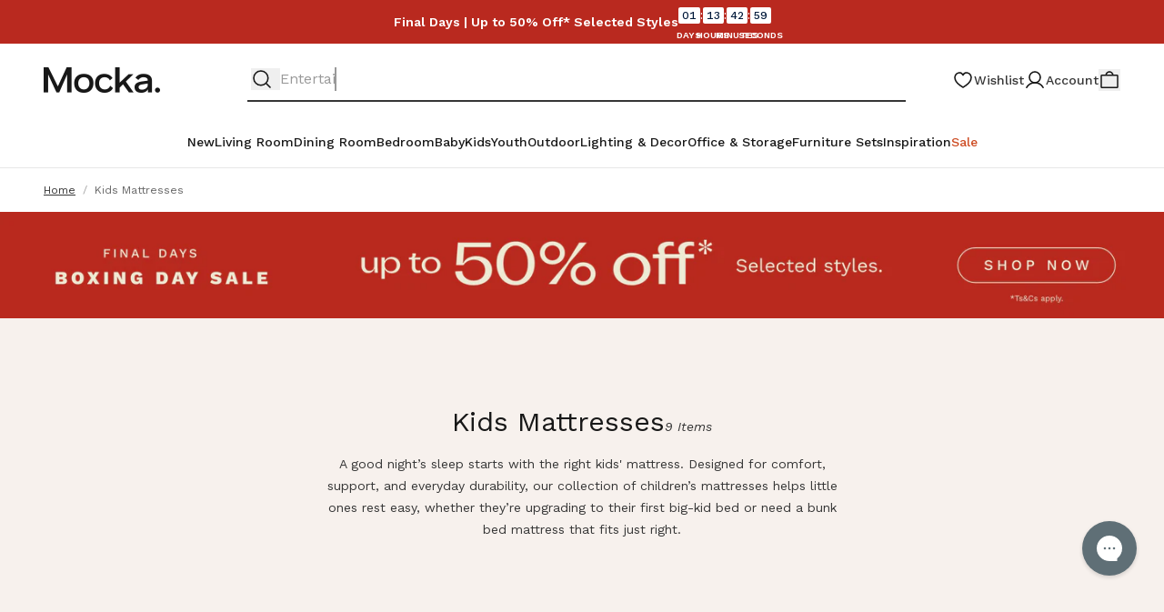

--- FILE ---
content_type: text/html; charset=utf-8
request_url: https://www.mocka.com.au/collections/kids-mattresses
body_size: 82703
content:
<!doctype html>
<html class="no-js" lang="en">
  <head><meta charset="utf-8">
    <meta content="IE=edge" http-equiv="X-UA-Compatible">
    <link rel="canonical" href="https://www.mocka.com.au/collections/kids-mattresses">
    <meta name="viewport" content="width=device-width, initial-scale=1.0, maximum-scale=4.0, minimum-scale=1.0, viewport-fit=cover, user-scalable=no"><link rel="preconnect" href="https://fonts.googleapis.com" crossorigin>
<link rel="preconnect" href="https://fonts.gstatic.com" crossorigin><link rel="preconnect" href="https://mocka-au.myshopify.com" crossorigin><link rel="dns-prefetch" href="https://www.googletagmanager.com">
<link rel="dns-prefetch" href="https://www.google-analytics.com">
<link rel="dns-prefetch" href="https://scripts.clarity.ms"><link rel="dns-prefetch" href="https://cdn.intelligems.io">
<link rel="dns-prefetch" href="https://4nbsj8.a.searchspring.io">
<link rel="dns-prefetch" href="https://widget.gotolstoy.com">
<link rel="dns-prefetch" href="https://play.gotolstoy.com">
<link rel="dns-prefetch" href="https://cf-apilb.gotolstoy.com"><link rel="dns-prefetch" href="https://staticw2.yotpo.com">
<link rel="dns-prefetch" href="https://cdn-widgetsrepository.yotpo.com">
<link rel="dns-prefetch" href="https://a.klaviyo.com">
<link rel="dns-prefetch" href="https://static.klaviyo.com">
<link rel="dns-prefetch" href="https://config.gorgias.chat">
<link rel="dns-prefetch" href="https://shop.app"><link rel="dns-prefetch" href="https://unpkg.com">
<link rel="dns-prefetch" href="https://cdn.jsdelivr.net">
<link rel="dns-prefetch" href="https://use.typekit.net"><link rel="preload" href="//www.mocka.com.au/cdn/shop/t/687/assets/theme.css?v=7335528093264962011767129790" as="style" fetchpriority="high">
<link rel="preload" href="//www.mocka.com.au/cdn/shop/t/687/assets/preact.js?v=99061739278704775861767129769" as="script" crossorigin>
<link rel="preload" href="//www.mocka.com.au/cdn/shop/t/687/assets/swiper.js" as="script" crossorigin><link href="//www.mocka.com.au/cdn/shop/files/mocka-logo_2478c5ff-e197-46a8-a555-0b2ead96ac1f.png?v=1695279664" as="image" type="image/png" fetchpriority="high" rel="preload"><link rel="alternate" href="https://www.mocka.com.au/collections/kids-mattresses" hreflang="x-default">
<link rel="alternate" href="https://www.mocka.com.au/collections/kids-mattresses" hreflang="en-AU" />
<link rel="alternate" href="https://www.mocka.co.nz/collections/kids-mattresses" hreflang="en-NZ" /><link rel="apple-touch-icon" sizes="180x180" href="//www.mocka.com.au/cdn/shop/files/favicon_180x180_8201c919-2d0e-49e2-bab5-f871eaa5ea6e.png?crop=center&height=180&v=1705450143&width=180">
<link rel="icon" type="image/png" sizes="32x32" href="//www.mocka.com.au/cdn/shop/files/favicon_32x32_626cbc49-856a-4d2c-a822-cfe77dc93bb6.png?crop=center&height=32&v=1705450181&width=32">
<link rel="icon" type="image/png" sizes="16x16" href="//www.mocka.com.au/cdn/shop/files/favicon_16x16_e85eb96e-2697-43ff-9f5b-6c14645de349.png?crop=center&height=16&v=1705450195&width=16">
<meta name="msapplication-TileColor" content="">
<meta name="theme-color" content="">
<title>Kids Mattresses | Comfortable &amp; Supportive Children&#39;s Mattresses | Mocka
</title>


<meta name="description" content="Explore Mocka’s range of kids&#39; mattresses designed for growing bodies. Find the best mattress for kids, perfect for bunk beds, single beds, and everyday comfort.">
<meta property="og:url" content="https://www.mocka.com.au/collections/kids-mattresses">
<meta property="og:site_name" content="Mocka Australia">
<meta property="og:type" content="website">
<meta property="og:title" content="Kids Mattresses | Comfortable &amp; Supportive Children&#39;s Mattresses | Mocka">
<meta property="og:description" content="Explore Mocka’s range of kids&#39; mattresses designed for growing bodies. Find the best mattress for kids, perfect for bunk beds, single beds, and everyday comfort.">
<meta property="og:image" content="http://www.mocka.com.au/cdn/shop/files/social-image.jpg?159650">
<meta property="og:image:secure_url" content="https://www.mocka.com.au/cdn/shop/files/social-image.jpg?159650"><meta name="twitter:title" content="Kids Mattresses | Comfortable &amp; Supportive Children&#39;s Mattresses | Mocka">
<meta name="twitter:description" content="Explore Mocka’s range of kids&#39; mattresses designed for growing bodies. Find the best mattress for kids, perfect for bunk beds, single beds, and everyday comfort.">
<meta name="twitter:card" content="summary_large_image">
<meta name="twitter:image" content="https://www.mocka.com.au/cdn/shop/files/social-image.jpg?159650">
<meta name="twitter:image:width" content="480">
<meta name="twitter:image:height" content="480">

<script>window.performance && window.performance.mark && window.performance.mark('shopify.content_for_header.start');</script><meta name="facebook-domain-verification" content="36z6ymhmxuxtm18unqvh694yk59v3n">
<meta id="shopify-digital-wallet" name="shopify-digital-wallet" content="/81460658451/digital_wallets/dialog">
<meta name="shopify-checkout-api-token" content="a353cf9dce49146e400128ffa9af56ad">
<meta id="in-context-paypal-metadata" data-shop-id="81460658451" data-venmo-supported="false" data-environment="production" data-locale="en_US" data-paypal-v4="true" data-currency="AUD">
<link rel="alternate" type="application/atom+xml" title="Feed" href="/collections/kids-mattresses.atom" />
<link rel="alternate" type="application/json+oembed" href="https://www.mocka.com.au/collections/kids-mattresses.oembed">
<script async="async" src="/checkouts/internal/preloads.js?locale=en-AU"></script>
<link rel="preconnect" href="https://shop.app" crossorigin="anonymous">
<script async="async" src="https://shop.app/checkouts/internal/preloads.js?locale=en-AU&shop_id=81460658451" crossorigin="anonymous"></script>
<script id="apple-pay-shop-capabilities" type="application/json">{"shopId":81460658451,"countryCode":"AU","currencyCode":"AUD","merchantCapabilities":["supports3DS"],"merchantId":"gid:\/\/shopify\/Shop\/81460658451","merchantName":"Mocka Australia","requiredBillingContactFields":["postalAddress","email","phone"],"requiredShippingContactFields":["postalAddress","email","phone"],"shippingType":"shipping","supportedNetworks":["visa","masterCard"],"total":{"type":"pending","label":"Mocka Australia","amount":"1.00"},"shopifyPaymentsEnabled":true,"supportsSubscriptions":true}</script>
<script id="shopify-features" type="application/json">{"accessToken":"a353cf9dce49146e400128ffa9af56ad","betas":["rich-media-storefront-analytics"],"domain":"www.mocka.com.au","predictiveSearch":true,"shopId":81460658451,"locale":"en"}</script>
<script>var Shopify = Shopify || {};
Shopify.shop = "mocka-au.myshopify.com";
Shopify.locale = "en";
Shopify.currency = {"active":"AUD","rate":"1.0"};
Shopify.country = "AU";
Shopify.theme = {"name":"WK 15-28 Boxing Day Sale - wk 27","id":183356686611,"schema_name":null,"schema_version":null,"theme_store_id":887,"role":"main"};
Shopify.theme.handle = "null";
Shopify.theme.style = {"id":null,"handle":null};
Shopify.cdnHost = "www.mocka.com.au/cdn";
Shopify.routes = Shopify.routes || {};
Shopify.routes.root = "/";</script>
<script type="module">!function(o){(o.Shopify=o.Shopify||{}).modules=!0}(window);</script>
<script>!function(o){function n(){var o=[];function n(){o.push(Array.prototype.slice.apply(arguments))}return n.q=o,n}var t=o.Shopify=o.Shopify||{};t.loadFeatures=n(),t.autoloadFeatures=n()}(window);</script>
<script>
  window.ShopifyPay = window.ShopifyPay || {};
  window.ShopifyPay.apiHost = "shop.app\/pay";
  window.ShopifyPay.redirectState = null;
</script>
<script id="shop-js-analytics" type="application/json">{"pageType":"collection"}</script>
<script defer="defer" async type="module" src="//www.mocka.com.au/cdn/shopifycloud/shop-js/modules/v2/client.init-shop-cart-sync_CG-L-Qzi.en.esm.js"></script>
<script defer="defer" async type="module" src="//www.mocka.com.au/cdn/shopifycloud/shop-js/modules/v2/chunk.common_B8yXDTDb.esm.js"></script>
<script type="module">
  await import("//www.mocka.com.au/cdn/shopifycloud/shop-js/modules/v2/client.init-shop-cart-sync_CG-L-Qzi.en.esm.js");
await import("//www.mocka.com.au/cdn/shopifycloud/shop-js/modules/v2/chunk.common_B8yXDTDb.esm.js");

  window.Shopify.SignInWithShop?.initShopCartSync?.({"fedCMEnabled":true,"windoidEnabled":true});

</script>
<script>
  window.Shopify = window.Shopify || {};
  if (!window.Shopify.featureAssets) window.Shopify.featureAssets = {};
  window.Shopify.featureAssets['shop-js'] = {"shop-cart-sync":["modules/v2/client.shop-cart-sync_C7TtgCZT.en.esm.js","modules/v2/chunk.common_B8yXDTDb.esm.js"],"shop-button":["modules/v2/client.shop-button_aOcg-RjH.en.esm.js","modules/v2/chunk.common_B8yXDTDb.esm.js"],"init-shop-email-lookup-coordinator":["modules/v2/client.init-shop-email-lookup-coordinator_D-37GF_a.en.esm.js","modules/v2/chunk.common_B8yXDTDb.esm.js"],"init-fed-cm":["modules/v2/client.init-fed-cm_DGh7x7ZX.en.esm.js","modules/v2/chunk.common_B8yXDTDb.esm.js"],"init-windoid":["modules/v2/client.init-windoid_C5PxDKWE.en.esm.js","modules/v2/chunk.common_B8yXDTDb.esm.js"],"shop-toast-manager":["modules/v2/client.shop-toast-manager_BmSBWum3.en.esm.js","modules/v2/chunk.common_B8yXDTDb.esm.js"],"shop-cash-offers":["modules/v2/client.shop-cash-offers_DkchToOx.en.esm.js","modules/v2/chunk.common_B8yXDTDb.esm.js","modules/v2/chunk.modal_dvVUSHam.esm.js"],"init-shop-cart-sync":["modules/v2/client.init-shop-cart-sync_CG-L-Qzi.en.esm.js","modules/v2/chunk.common_B8yXDTDb.esm.js"],"avatar":["modules/v2/client.avatar_BTnouDA3.en.esm.js"],"shop-login-button":["modules/v2/client.shop-login-button_DrVPCwAQ.en.esm.js","modules/v2/chunk.common_B8yXDTDb.esm.js","modules/v2/chunk.modal_dvVUSHam.esm.js"],"pay-button":["modules/v2/client.pay-button_Cw45D1uM.en.esm.js","modules/v2/chunk.common_B8yXDTDb.esm.js"],"init-customer-accounts":["modules/v2/client.init-customer-accounts_BNYsaOzg.en.esm.js","modules/v2/client.shop-login-button_DrVPCwAQ.en.esm.js","modules/v2/chunk.common_B8yXDTDb.esm.js","modules/v2/chunk.modal_dvVUSHam.esm.js"],"checkout-modal":["modules/v2/client.checkout-modal_NoX7b1qq.en.esm.js","modules/v2/chunk.common_B8yXDTDb.esm.js","modules/v2/chunk.modal_dvVUSHam.esm.js"],"init-customer-accounts-sign-up":["modules/v2/client.init-customer-accounts-sign-up_pIEGEpjr.en.esm.js","modules/v2/client.shop-login-button_DrVPCwAQ.en.esm.js","modules/v2/chunk.common_B8yXDTDb.esm.js","modules/v2/chunk.modal_dvVUSHam.esm.js"],"init-shop-for-new-customer-accounts":["modules/v2/client.init-shop-for-new-customer-accounts_BIu2e6le.en.esm.js","modules/v2/client.shop-login-button_DrVPCwAQ.en.esm.js","modules/v2/chunk.common_B8yXDTDb.esm.js","modules/v2/chunk.modal_dvVUSHam.esm.js"],"shop-follow-button":["modules/v2/client.shop-follow-button_B6YY9G4U.en.esm.js","modules/v2/chunk.common_B8yXDTDb.esm.js","modules/v2/chunk.modal_dvVUSHam.esm.js"],"lead-capture":["modules/v2/client.lead-capture_o2hOda6W.en.esm.js","modules/v2/chunk.common_B8yXDTDb.esm.js","modules/v2/chunk.modal_dvVUSHam.esm.js"],"shop-login":["modules/v2/client.shop-login_DA8-MZ-E.en.esm.js","modules/v2/chunk.common_B8yXDTDb.esm.js","modules/v2/chunk.modal_dvVUSHam.esm.js"],"payment-terms":["modules/v2/client.payment-terms_BFsudFhJ.en.esm.js","modules/v2/chunk.common_B8yXDTDb.esm.js","modules/v2/chunk.modal_dvVUSHam.esm.js"]};
</script>
<script>(function() {
  var isLoaded = false;
  function asyncLoad() {
    if (isLoaded) return;
    isLoaded = true;
    var urls = ["https:\/\/config.gorgias.chat\/bundle-loader\/01HS7HREFP174SNDBVPT5XEFEY?source=shopify1click\u0026shop=mocka-au.myshopify.com","https:\/\/ecom-app.rakutenadvertising.io\/rakuten_advertising.js?shop=mocka-au.myshopify.com","https:\/\/tag.rmp.rakuten.com\/126726.ct.js?shop=mocka-au.myshopify.com","https:\/\/t.cfjump.com\/tag\/51246?shop=mocka-au.myshopify.com","\/\/staticw2.yotpo.com\/aIGHL5bbZzbUJsMll0xNF4CRDj1M7wlAE3ENijKv\/widget.js?shop=mocka-au.myshopify.com","https:\/\/sbzstag.cirkleinc.com\/?shop=mocka-au.myshopify.com","https:\/\/cdn.9gtb.com\/loader.js?g_cvt_id=9330f4c0-6002-4597-86e2-238b3dc6754f\u0026shop=mocka-au.myshopify.com"];
    for (var i = 0; i < urls.length; i++) {
      var s = document.createElement('script');
      s.type = 'text/javascript';
      s.async = true;
      s.src = urls[i];
      var x = document.getElementsByTagName('script')[0];
      x.parentNode.insertBefore(s, x);
    }
  };
  if(window.attachEvent) {
    window.attachEvent('onload', asyncLoad);
  } else {
    window.addEventListener('load', asyncLoad, false);
  }
})();</script>
<script id="__st">var __st={"a":81460658451,"offset":36000,"reqid":"843e6aaa-bc3f-4d14-b3d2-9f641d65cf75-1768090536","pageurl":"www.mocka.com.au\/collections\/kids-mattresses","u":"a32b92857e9e","p":"collection","rtyp":"collection","rid":471739105555};</script>
<script>window.ShopifyPaypalV4VisibilityTracking = true;</script>
<script id="form-persister">!function(){'use strict';const t='contact',e='new_comment',n=[[t,t],['blogs',e],['comments',e],[t,'customer']],o='password',r='form_key',c=['recaptcha-v3-token','g-recaptcha-response','h-captcha-response',o],s=()=>{try{return window.sessionStorage}catch{return}},i='__shopify_v',u=t=>t.elements[r],a=function(){const t=[...n].map((([t,e])=>`form[action*='/${t}']:not([data-nocaptcha='true']) input[name='form_type'][value='${e}']`)).join(',');var e;return e=t,()=>e?[...document.querySelectorAll(e)].map((t=>t.form)):[]}();function m(t){const e=u(t);a().includes(t)&&(!e||!e.value)&&function(t){try{if(!s())return;!function(t){const e=s();if(!e)return;const n=u(t);if(!n)return;const o=n.value;o&&e.removeItem(o)}(t);const e=Array.from(Array(32),(()=>Math.random().toString(36)[2])).join('');!function(t,e){u(t)||t.append(Object.assign(document.createElement('input'),{type:'hidden',name:r})),t.elements[r].value=e}(t,e),function(t,e){const n=s();if(!n)return;const r=[...t.querySelectorAll(`input[type='${o}']`)].map((({name:t})=>t)),u=[...c,...r],a={};for(const[o,c]of new FormData(t).entries())u.includes(o)||(a[o]=c);n.setItem(e,JSON.stringify({[i]:1,action:t.action,data:a}))}(t,e)}catch(e){console.error('failed to persist form',e)}}(t)}const f=t=>{if('true'===t.dataset.persistBound)return;const e=function(t,e){const n=function(t){return'function'==typeof t.submit?t.submit:HTMLFormElement.prototype.submit}(t).bind(t);return function(){let t;return()=>{t||(t=!0,(()=>{try{e(),n()}catch(t){(t=>{console.error('form submit failed',t)})(t)}})(),setTimeout((()=>t=!1),250))}}()}(t,(()=>{m(t)}));!function(t,e){if('function'==typeof t.submit&&'function'==typeof e)try{t.submit=e}catch{}}(t,e),t.addEventListener('submit',(t=>{t.preventDefault(),e()})),t.dataset.persistBound='true'};!function(){function t(t){const e=(t=>{const e=t.target;return e instanceof HTMLFormElement?e:e&&e.form})(t);e&&m(e)}document.addEventListener('submit',t),document.addEventListener('DOMContentLoaded',(()=>{const e=a();for(const t of e)f(t);var n;n=document.body,new window.MutationObserver((t=>{for(const e of t)if('childList'===e.type&&e.addedNodes.length)for(const t of e.addedNodes)1===t.nodeType&&'FORM'===t.tagName&&a().includes(t)&&f(t)})).observe(n,{childList:!0,subtree:!0,attributes:!1}),document.removeEventListener('submit',t)}))}()}();</script>
<script integrity="sha256-4kQ18oKyAcykRKYeNunJcIwy7WH5gtpwJnB7kiuLZ1E=" data-source-attribution="shopify.loadfeatures" defer="defer" src="//www.mocka.com.au/cdn/shopifycloud/storefront/assets/storefront/load_feature-a0a9edcb.js" crossorigin="anonymous"></script>
<script crossorigin="anonymous" defer="defer" src="//www.mocka.com.au/cdn/shopifycloud/storefront/assets/shopify_pay/storefront-65b4c6d7.js?v=20250812"></script>
<script data-source-attribution="shopify.dynamic_checkout.dynamic.init">var Shopify=Shopify||{};Shopify.PaymentButton=Shopify.PaymentButton||{isStorefrontPortableWallets:!0,init:function(){window.Shopify.PaymentButton.init=function(){};var t=document.createElement("script");t.src="https://www.mocka.com.au/cdn/shopifycloud/portable-wallets/latest/portable-wallets.en.js",t.type="module",document.head.appendChild(t)}};
</script>
<script data-source-attribution="shopify.dynamic_checkout.buyer_consent">
  function portableWalletsHideBuyerConsent(e){var t=document.getElementById("shopify-buyer-consent"),n=document.getElementById("shopify-subscription-policy-button");t&&n&&(t.classList.add("hidden"),t.setAttribute("aria-hidden","true"),n.removeEventListener("click",e))}function portableWalletsShowBuyerConsent(e){var t=document.getElementById("shopify-buyer-consent"),n=document.getElementById("shopify-subscription-policy-button");t&&n&&(t.classList.remove("hidden"),t.removeAttribute("aria-hidden"),n.addEventListener("click",e))}window.Shopify?.PaymentButton&&(window.Shopify.PaymentButton.hideBuyerConsent=portableWalletsHideBuyerConsent,window.Shopify.PaymentButton.showBuyerConsent=portableWalletsShowBuyerConsent);
</script>
<script data-source-attribution="shopify.dynamic_checkout.cart.bootstrap">document.addEventListener("DOMContentLoaded",(function(){function t(){return document.querySelector("shopify-accelerated-checkout-cart, shopify-accelerated-checkout")}if(t())Shopify.PaymentButton.init();else{new MutationObserver((function(e,n){t()&&(Shopify.PaymentButton.init(),n.disconnect())})).observe(document.body,{childList:!0,subtree:!0})}}));
</script>
<link id="shopify-accelerated-checkout-styles" rel="stylesheet" media="screen" href="https://www.mocka.com.au/cdn/shopifycloud/portable-wallets/latest/accelerated-checkout-backwards-compat.css" crossorigin="anonymous">
<style id="shopify-accelerated-checkout-cart">
        #shopify-buyer-consent {
  margin-top: 1em;
  display: inline-block;
  width: 100%;
}

#shopify-buyer-consent.hidden {
  display: none;
}

#shopify-subscription-policy-button {
  background: none;
  border: none;
  padding: 0;
  text-decoration: underline;
  font-size: inherit;
  cursor: pointer;
}

#shopify-subscription-policy-button::before {
  box-shadow: none;
}

      </style>

<script>window.performance && window.performance.mark && window.performance.mark('shopify.content_for_header.end');</script>
<style></style>

  
<link rel="preload" href="https://fonts.googleapis.com/css2?&family=Fahkwang:wght@400&family=Work+Sans:wght@400;500;600&display=swap" as="style" onload="this.onload=null;this.rel='stylesheet'" />
  <noscript>
    <link href="https://fonts.googleapis.com/css2?&family=Fahkwang:wght@400&family=Work+Sans:wght@400;500;600&display=swap" rel="stylesheet" type="text/css" />
  </noscript>


<link rel="preconnect" href="https://unpkg.com">
<link rel="preload" href="https://unpkg.com/aos@2.3.4/dist/aos.css" as="style" fetchpriority="high" onload="this.onload=null;this.rel='stylesheet'" />
<noscript>
  <link rel="stylesheet" href="https://unpkg.com/aos@2.3.4/dist/aos.css" />
</noscript>
<link rel="preload" href="//www.mocka.com.au/cdn/shop/t/687/assets/theme.css?v=7335528093264962011767129790" as="style">
<link type="text/css" href="//www.mocka.com.au/cdn/shop/t/687/assets/theme.css?v=7335528093264962011767129790" rel="stylesheet">

<!--<link type="text/css" href="//www.mocka.com.au/cdn/shop/t/687/assets/template-collection.css?159650" rel="stylesheet">-->

<script>
      // GM_STATE Placeholder + Ready mechanism
      (function() {
        var readyCallbacks = [];
        var isReady = false;
        
        window.GM_STATE = new Proxy({}, {
          get: function(target, prop) {
            if (prop === 'onReady') {
              return function(callback) {
                if (isReady) {
                  callback(window.GM_STATE_DATA);
                } else {
                  readyCallbacks.push(callback);
                }
              };
            }
            if (prop === '_setData') {
              return function(data) {
                Object.assign(target, data);
                window.GM_STATE_DATA = data;
                isReady = true;
                readyCallbacks.forEach(function(cb) { cb(data); });
                readyCallbacks = [];
              };
            }
            // Return undefined until data is loaded
            return target[prop];
          }
        });
        
        // Minimal configs that must be synchronous
        window.minicartConfig = {
          "totalSavingColor":"#4A8F05"};
        
        window.productState = {
          lowStockThreshold: 3,
          lowStockMessage: "Leaves warehouse within 4 business days.",
          outOfStockMessage: "Currently out of Stock"
        };
      })();
    </script><script>
  window.SLS = window.SLS || {}
  window.SLS.asyncLoad = function (urls) {
    for (var i = 0; i < urls.length; i++) {
      var s = document.createElement('script')
      s.type = 'text/javascript'
      s.defer = true
      if (typeof urls[i] === 'string') {
        s.src = urls[i]
      } else {
        s.src = urls[i].url
        s.onload = urls[i].callback
      }
      var x = document.getElementsByTagName('script')[0]
      x.parentNode.insertBefore(s, x)
    }
  }
</script>
<script src="//www.mocka.com.au/cdn/shop/t/687/assets/preact.js?v=99061739278704775861767129769" async></script>
<script src="//www.mocka.com.au/cdn/shop/t/687/assets/swiper.js" defer></script>
<script>
    // Create generic <script> in the <head> of the page to load the asset.
    var script = document.createElement('script');
    script.type = 'text/javascript';
    script.src = '//www.mocka.com.au/cdn/shop/t/687/assets/module-searchspring-custom.js?v=86831023688556910071767129763';
    // Create a preload <link> in the <head> of the page for critical load.
    var preload = document.createElement('link')
    preload.rel="preload"
    preload.href="//www.mocka.com.au/cdn/shop/t/687/assets/module-searchspring-custom.js?v=86831023688556910071767129763"
    preload.as="script"
    document.head.appendChild(preload);
    document.head.appendChild(script);
  </script><script type="text/javascript">
  var translate = {
    collection: {
      apllyFilter: "Apply",
      filters: "Filter",
      clearSelections: "Clear filters",
      noOptionFilter: "No options filters",
      noProducts: "No product",
      noResults: "No results found for “{{ terms }}”. Check the spelling or use a different word or phrase.",
      previousPagination: "Previous",
      nextPagination: "next",
      showItems: "Showing {{ pagination_end }} of {{ totalResults }} products",
      loadMore: "Load more",
      selectOption: "Select Options",
      selectSize: "Select size",
      addToCart: "Translation missing: en.collection.product.add_to_cart",
      quickView: "Translation missing: en.collection.product.quick_view",
      soldOut: "Sold out",
      sort: "Sort"
    },
    search: {
      didYouMean: "Did you mean",
      suggestionForSearch: "Suggested for your search"
    },
    general: {
      addToCart: "Add to cart",
      notifyMe: "Notify me"
    },
    cart: {
      view_bag: "View Cart",
      subtotal: "Subtotal",
      total: "Total",
      hide_selections: "Checkout",
      view_selections: "Go to checkout",
      go_to_checkout: "Checkout",
      keep_shopping: "Keep Shopping",
      checkout: "Checkout",
      go_to_cart: "View Cart",
      cart: "View Cart",
      empty_cart: "Your cart is empty.",
      empty_description: "Your shopping cart is empty, click below to continue shopping.",
      continue_shopping: "Continue shopping",
      my_bag: "Your cart",
      spend: "SPEND",
      to_receive_free_shipping: "TO RECEIVE FREE SHIPPING",
      get_free_shipping: "YOUR ORDER GETS FREE SHIPPING!",
      promo: "You can add your discount code and gift cards in the checkout.",
      remove: "Remove",
      discount: "Discount automatically applied at checkout.",
      savings_label: "You save "
    },
    product: {
      notifyMe: "Notify me",
      notifyMeWhenAvailable: "Notify me when it’s back in stock",
      subtextNotifyMe: "Enter your email to be first notified when it’s available again.",
      soldOut: "Sold out",
      info: "Info",
      outStock: "Sold out",
      lowStock: "Low stock",
      inStock: "In Stock",
      preOrder: "Preorder",
      preOrderButton: "What to Expect When You’re Pre-Ordering",
      preOrderStatus: null,
      preOrderStatusTextConfig: "Last item to leave warehouse by approximately [date]",
      preOrderEarlyLabel: "Early",
      preOrderEarlyRange: null,
      preOrderMidLabel: "Mid",
      preOrderMidRange: null,
      preOrderEndLabel: "End of",
      preOrderEndRange: null,
      headingModalPreorder: "What to Expect When You’re Pre-Ordering",
      descriptionModalPreorder: "\u003cp\u003eWhen you see Pre-Order, it means the product isn’t quite here yet — but you can secure yours in advance, so it ships as soon as it lands!\u003cbr\/\u003e\u003cbr\/\u003e\u003cstrong\u003eHere’s how it works:\u003c\/strong\u003e\u003c\/p\u003e\u003cp\u003eYou can buy in-stock and pre-order items together.\u003c\/p\u003e\u003cp\u003eIn-stock items ship within 3 business days.\u003c\/p\u003e\u003cp\u003ePre-order items ship later, once they’ve arrived – the estimated dispatch date is listed on the product page.\u003c\/p\u003e\u003cp\u003eIf you’ve ordered a bundle, package or set, items might ship separately depending on availability.\u003cbr\/\u003e\u003cbr\/\u003e\u003cstrong\u003eJust keep in mind:\u003c\/strong\u003e Pre-order dates are estimates and may shift slightly due to unforeseen delays or early stock arrivals, sometimes earlier, sometimes later.\u003cbr\/\u003e\u003cbr\/\u003eFor any further questions, we're here to help — you can reach out via our \u003ca href=\"https:\/\/help.mocka.com.au\/en-US\/contact\" target=\"_blank\" title=\"Contact Form\"\u003eContact Form\u003c\/a\u003e, Live Chat, or give us a \u003ca href=\"tel:07 3184 8466\" target=\"_blank\" title=\"call\"\u003ecall\u003c\/a\u003e.\u003c\/p\u003e",
      shopThisLook: "Shop this look",
      loadMore: "Load more",
      showItems: "Showing {{ pagination_end }} of {{ totalResults }} products",
      promoDiscountAppliedTitle: "Flash Sale! — Get an Extra {{ amount }} Off",
      promoDiscountAppliedDescription: "Discount code automatically applied at checkout.",
      promoDiscountRelatedDescription: "Receive {{ amount }} off When you purchase another product from the {{ collection }}.",
      ssBundleAddToCart: "Add $items_count $item_type to Cart",
      ssBundleAddAllToCart: "Add all to cart",
    }
  }
</script>

<script>
    window.Shopify = window.Shopify || {theme: {id: 183356686611, role: 'main' } };
    window._template = {
        directory: "",
        name: "collection",
        suffix: ""
    };
  </script>
  <script type="module" fetchpriority="high" src="https://cdn.intelligems.io/esm/52fa2db0dd33/bundle.js" async></script>
  <!-- BEGIN app block: shopify://apps/oxi-social-login/blocks/social-login-embed/24ad60bc-8f09-42fa-807e-e5eda0fdae17 -->


<script>
    
        var vt = '1764303077';
    
        var oxi_data_scheme = 'light';
        if (document.querySelector('html').hasAttribute('data-scheme')) {
            oxi_data_scheme = document.querySelector('html').getAttribute('data-scheme');
        }
    function wfete(selector) {
    return new Promise(resolve => {
    if (document.querySelector(selector)) {
      return resolve(document.querySelector(selector));
    }

    const observer = new MutationObserver(() => {
      if (document.querySelector(selector)) {
        resolve(document.querySelector(selector));
        observer.disconnect();
      }
    });

    observer.observe(document.body, {
      subtree: true,
      childList: true,
    });
    });
  }
  async function oxi_init() {
    const data = await getOConfig();
  }
  function getOConfig() {
    var script = document.createElement('script');
    script.src = '//social-login.oxiapps.com/init.json?shop=mocka-au.myshopify.com&vt='+vt+'&callback=jQuery111004090950169811405_1543664809199';
    script.setAttribute('rel','nofollow');
    document.head.appendChild(script);
  }
  function jQuery111004090950169811405_1543664809199(p) {
        var shop_locale = "";
        if (typeof Shopify !== 'undefined' && typeof Shopify.locale !== 'undefined') {
            shop_locale = "&locale="+Shopify.locale;
    }
    if (p.m == "1") {
      if (typeof oxi_initialized === 'undefined') {
        var oxi_initialized = true;
        //vt = parseInt(p.v);
        vt = parseInt(vt);

                var elem = document.createElement("link");
                elem.setAttribute("type", "text/css");
                elem.setAttribute("rel", "stylesheet");
                elem.setAttribute("href", "https://cdn.shopify.com/extensions/019a9bbf-e6d9-7768-bf83-c108720b519c/embedded-social-login-54/assets/remodal.css");
                document.getElementsByTagName("head")[0].appendChild(elem);


        var newScript = document.createElement('script');
        newScript.type = 'text/javascript';
        newScript.src = 'https://cdn.shopify.com/extensions/019a9bbf-e6d9-7768-bf83-c108720b519c/embedded-social-login-54/assets/osl.min.js';
        document.getElementsByTagName('head')[0].appendChild(newScript);
      }
    } else {
      const intervalID = setInterval(() => {
        if (document.querySelector('body')) {
            clearInterval(intervalID);

            opa = ['form[action*="account/login"]', 'form[action$="account"]'];
            opa.forEach(e => {
                wfete(e).then(element => {
                    if (typeof oxi_initialized === 'undefined') {
                        var oxi_initialized = true;
                        console.log("Oxi Social Login Initialized");
                        if (p.i == 'y') {
                            var list = document.querySelectorAll(e);
                            var oxi_list_length = 0;
                            if (list.length > 0) {
                                //oxi_list_length = 3;
                                oxi_list_length = list.length;
                            }
                            for(var osli1 = 0; osli1 < oxi_list_length; osli1++) {
                                if (list[osli1].querySelector('[value="guest_login"]')) {
                                } else {
                                if ( list[osli1].querySelectorAll('.oxi-social-login').length <= 0 && list[osli1].querySelectorAll('.oxi_social_wrapper').length <= 0 ) {
                                    var osl_checkout_url = '';
                                    if (list[osli1].querySelector('[name="checkout_url"]') !== null) {
                                        osl_checkout_url = '&osl_checkout_url='+list[osli1].querySelector('[name="checkout_url"]').value;
                                    }
                                    osl_checkout_url = osl_checkout_url.replace(/<[^>]*>/g, '').trim();
                                    list[osli1].insertAdjacentHTML(p.p, '<div class="oxi_social_wrapper" style="'+p.c+'"><iframe id="social_login_frame" class="social_login_frame" title="Social Login" src="https://social-login.oxiapps.com/widget?site='+p.s+'&vt='+vt+shop_locale+osl_checkout_url+'&scheme='+oxi_data_scheme+'" style="width:100%;max-width:100%;padding-top:0px;margin-bottom:5px;border:0px;height:'+p.h+'px;" scrolling=no></iframe></div>');
                                }
                                }
                            }
                        }
                    }
                });
            });

            wfete('#oxi-social-login').then(element => {
                document.getElementById('oxi-social-login').innerHTML="<iframe id='social_login_frame' class='social_login_frame' title='Social Login' src='https://social-login.oxiapps.com/widget?site="+p.s+"&vt="+vt+shop_locale+"&scheme="+oxi_data_scheme+"' style='width:100%;max-width:100%;padding-top:0px;margin-bottom:5px;border:0px;height:"+p.h+"px;' scrolling=no></iframe>";
            });
            wfete('.oxi-social-login').then(element => {
                var oxi_elms = document.querySelectorAll(".oxi-social-login");
                oxi_elms.forEach((oxi_elm) => {
                            oxi_elm.innerHTML="<iframe id='social_login_frame' class='social_login_frame' title='Social Login' src='https://social-login.oxiapps.com/widget?site="+p.s+"&vt="+vt+shop_locale+"&scheme="+oxi_data_scheme+"' style='width:100%;max-width:100%;padding-top:0px;margin-bottom:5px;border:0px;height:"+p.h+"px;' scrolling=no></iframe>";
                });
            });
        }
      }, 100);
    }

    var o_resized = false;
    var oxi_response = function(event) {
      if (event.origin+'/'=="https://social-login.oxiapps.com/") {
                if (event.data.action == "loaded") {
                    event.source.postMessage({
                        action:'getParentUrl',parentUrl: window.location.href+''
                    },"*");
                }

        var message = event.data+'';
        var key = message.split(':')[0];
        var value = message.split(':')[1];
        if (key=="height") {
          var oxi_iframe = document.getElementById('social_login_frame');
          if (oxi_iframe && !o_resized) {
            o_resized = true;
            oxi_iframe.style.height = value + "px";
          }
        }
      }
    };
    if (window.addEventListener) {
      window.addEventListener('message', oxi_response, false);
    } else {
      window.attachEvent("onmessage", oxi_response);
    }
  }
  oxi_init();
</script>


<!-- END app block --><!-- BEGIN app block: shopify://apps/smart-seo/blocks/smartseo/7b0a6064-ca2e-4392-9a1d-8c43c942357b --><meta name="smart-seo-integrated" content="true" /><!-- metatagsSavedToSEOFields: true --><!-- BEGIN app snippet: smartseo.no.index -->





<!-- END app snippet --><!-- END app block --><!-- BEGIN app block: shopify://apps/gsc-countdown-timer/blocks/countdown-bar/58dc5b1b-43d2-4209-b1f3-52aff31643ed --><style>
  .gta-block__error {
    display: flex;
    flex-flow: column nowrap;
    gap: 12px;
    padding: 32px;
    border-radius: 12px;
    margin: 12px 0;
    background-color: #fff1e3;
    color: #412d00;
  }

  .gta-block__error-title {
    font-size: 18px;
    font-weight: 600;
    line-height: 28px;
  }

  .gta-block__error-body {
    font-size: 14px;
    line-height: 24px;
  }
</style>

<script>
  (function () {
    try {
      window.GSC_COUNTDOWN_META = {
        product_collections: null,
        product_tags: null,
      };

      const widgets = [{"key":"GSC-EMBED-IjUOGKaiTTZV","type":"embed","timer":{"date":"2026-01-12T23:59:00.000+10:00","mode":"date","daily":{"tz":"Australia\/Brisbane","endHours":14,"endMinutes":0,"repeatDays":[0,1,2,3,4,5,6],"startHours":10,"startMinutes":0},"hours":1,"onEnd":"hide","minutes":0,"seconds":0,"recurring":{"endHours":0,"endMinutes":0,"repeatDays":[],"startHours":0,"startMinutes":0},"scheduling":{"end":null,"start":null}},"content":{"align":"center","items":[{"id":"text-MZFxnqQEXRFO","icon":{"type":"timer-solid","color":"#de3813","enabled":false},"type":"text","align":"left","color":"#ffffff","value":"{{Timer}} ","enabled":true,"padding":{"mobile":{},"desktop":{}},"fontFamily":"font1","fontWeight":"500","textTransform":"unset","mobileFontSize":"16px","desktopFontSize":"16px","mobileLineHeight":"1.3","desktopLineHeight":"1.3","mobileLetterSpacing":"0","desktopLetterSpacing":"0"},{"id":"timer-hvrhLXaijHXF","type":"timer","view":"text","border":{"size":"1px","color":"#de3813","enabled":false},"digits":{"color":"#00193a","fontSize":"58px","fontFamily":"font1","fontWeight":"500"},"labels":{"days":"","color":"#5d6ac0","hours":"","enabled":true,"minutes":"","seconds":"","fontSize":"20px","fontFamily":"font3","fontWeight":"500","textTransform":"unset"},"layout":"separate","margin":{"mobile":{"top":"4px"},"desktop":{"top":"4px","left":"4px","right":"4px","bottom":"4px"}},"radius":{"value":"12px","enabled":true},"shadow":{"type":"","color":"black","enabled":true},"enabled":true,"padding":{"mobile":{"bottom":"0px"},"desktop":{"top":"0px","left":"0px","right":"0px","bottom":"0px"}},"fontSize":{"mobile":"16px","desktop":"18px"},"separator":{"type":"colon","color":"#de3813","enabled":true},"background":{"blur":"0px","color":"#ffe5e0","enabled":true},"unitFormat":"d:h:m:s","mobileWidth":"68px","desktopWidth":"76px"},{"id":"coupon-UNaBbDBMrTCG","code":"PASTE YOUR CODE","icon":{"type":"tag","color":"#8e24aa","enabled":true},"type":"coupon","label":"SDQ863428","action":"copy","border":{"size":"1px","color":"#de3813","enabled":false},"margin":{"mobile":{"top":"0px","left":"0px","right":"0px","bottom":"0px"},"desktop":{"top":"0px","left":"4px","right":"0px","bottom":"0px"}},"radius":{"value":"4px","enabled":true},"enabled":false,"padding":{"mobile":{"top":"2px","left":"6px","right":"6px","bottom":"2px"},"desktop":{"top":"0px","left":"0px","right":"0px","bottom":"0px"}},"textColor":"#de3813","background":{"blur":"0px","color":"#ffe5e0","enabled":false},"fontFamily":"font1","fontWeight":"700","textTransform":"uppercase","mobileFontSize":"14px","desktopFontSize":"16px"}],"border":{"size":"1px","color":"#de3813","enabled":false},"layout":"column","margin":{"mobile":{"top":"0px","left":"0px","right":"0px","bottom":"0px"},"desktop":{"top":"0px","left":"0px","right":"0px","bottom":"0px"}},"radius":{"value":"0px","enabled":false},"padding":{"mobile":{"top":"12px","left":"8px","right":"8px","bottom":"12px"},"desktop":{"top":"8px","left":"8px","right":"8px","bottom":"8px"}},"mobileGap":"6px","background":{"src":null,"blur":"0px","source":"color","bgColor":"#ffffff","enabled":false,"overlayColor":"rgba(0,0,0,0)"},"desktopGap":"6px","mobileWidth":"100%","desktopWidth":"400px","backgroundClick":{"url":"","target":"_self","enabled":false}},"enabled":true,"general":{"font1":"inherit","font2":"inherit","font3":"inherit","preset":"embed1","breakpoint":"768px"},"section":null,"userCss":"","targeting":null},{"key":"GSC-EMBED-vidJaFPQuzUT","type":"embed","timer":{"date":"2025-08-18T23:59:00.000+10:00","mode":"date","hours":1,"onEnd":"hide","minutes":0,"seconds":0,"recurring":{"endHours":0,"endMinutes":0,"repeatDays":[],"startHours":0,"startMinutes":0},"scheduling":{"end":null,"start":null}},"content":{"align":"center","items":[{"id":"text-ZfErMiMAYqlA","icon":{"type":"timer-solid","color":"#de3813","enabled":false},"type":"text","align":"center","color":"#000000","value":"{{Timer}}","enabled":true,"padding":{"mobile":{},"desktop":{}},"fontFamily":"font1","fontWeight":"400","textTransform":"unset","mobileFontSize":"16px","desktopFontSize":"16px","mobileLineHeight":"1.3","desktopLineHeight":"1.3","mobileLetterSpacing":"0","desktopLetterSpacing":"0"},{"id":"timer-LyFodkPCZUMa","type":"timer","view":"text","border":{"size":"1px","color":"#de3813","enabled":false},"digits":{"color":"#00193a","fontSize":"58px","fontFamily":"font1","fontWeight":"500"},"labels":{"days":"","color":"#5d6ac0","hours":"","enabled":true,"minutes":"","seconds":"","fontSize":"20px","fontFamily":"font3","fontWeight":"500","textTransform":"unset"},"layout":"separate","margin":{"mobile":{"top":"4px"},"desktop":{"top":"4px","left":"4px","right":"4px","bottom":"4px"}},"radius":{"value":"12px","enabled":true},"shadow":{"type":"","color":"black","enabled":true},"enabled":true,"padding":{"mobile":{"bottom":"0px"},"desktop":{"top":"0px","left":"0px","right":"4px","bottom":"0px"}},"fontSize":{"mobile":"16px","desktop":"18px"},"separator":{"type":"colon","color":"#de3813","enabled":true},"background":{"blur":"0px","color":"#ffe5e0","enabled":true},"unitFormat":"d:h:m:s","mobileWidth":"68px","desktopWidth":"76px"},{"id":"coupon-vQEGXozFShmu","code":"PASTE YOUR CODE","icon":{"type":"tag","color":"#8e24aa","enabled":true},"type":"coupon","label":"SDQ863428","action":"copy","border":{"size":"1px","color":"#de3813","enabled":false},"margin":{"mobile":{"top":"0px","left":"0px","right":"0px","bottom":"0px"},"desktop":{"top":"0px","left":"4px","right":"0px","bottom":"0px"}},"radius":{"value":"4px","enabled":true},"enabled":false,"padding":{"mobile":{"top":"2px","left":"6px","right":"6px","bottom":"2px"},"desktop":{"top":"0px","left":"0px","right":"0px","bottom":"0px"}},"textColor":"#de3813","background":{"blur":"0px","color":"#ffe5e0","enabled":false},"fontFamily":"font1","fontWeight":"700","textTransform":"uppercase","mobileFontSize":"14px","desktopFontSize":"16px"}],"border":{"size":"1px","color":"#de3813","enabled":false},"layout":"column","margin":{"mobile":{"top":"0px","left":"0px","right":"0px","bottom":"0px"},"desktop":{"top":"0px","left":"0px","right":"0px","bottom":"0px"}},"radius":{"value":"0px","enabled":false},"padding":{"mobile":{"top":"12px","left":"8px","right":"8px","bottom":"12px"},"desktop":{"top":"0px","left":"0px","right":"0px","bottom":"0px"}},"mobileGap":"6px","background":{"src":null,"blur":"0px","source":"color","bgColor":"#ffffff","enabled":false,"overlayColor":"rgba(0,0,0,0)"},"desktopGap":"6px","mobileWidth":"100%","desktopWidth":"400px","backgroundClick":{"url":"","target":"_self","enabled":false}},"enabled":true,"general":{"font1":"inherit","font2":"inherit","font3":"inherit","preset":"embed1","breakpoint":"768px"},"section":null,"userCss":"","targeting":null}];

      if (Array.isArray(window.GSC_COUNTDOWN_WIDGETS)) {
        window.GSC_COUNTDOWN_WIDGETS.push(...widgets);
      } else {
        window.GSC_COUNTDOWN_WIDGETS = widgets || [];
      }
    } catch (e) {
      console.log(e);
    }
  })();
</script>


<!-- END app block --><!-- BEGIN app block: shopify://apps/powerful-form-builder/blocks/app-embed/e4bcb1eb-35b2-42e6-bc37-bfe0e1542c9d --><script type="text/javascript" hs-ignore data-cookieconsent="ignore">
  var Globo = Globo || {};
  var globoFormbuilderRecaptchaInit = function(){};
  var globoFormbuilderHcaptchaInit = function(){};
  window.Globo.FormBuilder = window.Globo.FormBuilder || {};
  window.Globo.FormBuilder.shop = {"configuration":{"money_format":"${{amount}}"},"pricing":{"features":{"bulkOrderForm":false,"cartForm":false,"fileUpload":2,"removeCopyright":false,"restrictedEmailDomains":false,"metrics":false}},"settings":{"copyright":"Powered by <a href=\"https://globosoftware.net\" target=\"_blank\">Globo</a> <a href=\"https://apps.shopify.com/form-builder-contact-form\" target=\"_blank\">Form</a>","hideWaterMark":false,"reCaptcha":{"recaptchaType":"v2","siteKey":false,"languageCode":"en"},"hCaptcha":{"siteKey":false},"scrollTop":false,"customCssCode":"","customCssEnabled":false,"additionalColumns":[]},"encryption_form_id":1,"url":"https://app.powerfulform.com/","CDN_URL":"https://dxo9oalx9qc1s.cloudfront.net","app_id":"1783207"};

  if(window.Globo.FormBuilder.shop.settings.customCssEnabled && window.Globo.FormBuilder.shop.settings.customCssCode){
    const customStyle = document.createElement('style');
    customStyle.type = 'text/css';
    customStyle.innerHTML = window.Globo.FormBuilder.shop.settings.customCssCode;
    document.head.appendChild(customStyle);
  }

  window.Globo.FormBuilder.forms = [];
    
      
      
      
      window.Globo.FormBuilder.forms[37349] = {"37349":{"elements":[{"id":"group-1","type":"group","label":"Page 1","description":"","elements":[{"id":"name-1","type":"name","label":{"en":"First Name"},"placeholder":"","description":"","limitCharacters":false,"characters":100,"hideLabel":false,"keepPositionLabel":false,"columnWidth":50,"displayDisjunctive":false},{"id":"text-1","type":"text","label":{"en":"Last Name"},"placeholder":"","description":"","limitCharacters":false,"characters":100,"hideLabel":false,"keepPositionLabel":false,"columnWidth":50,"displayType":"show","displayDisjunctive":false,"conditionalField":false},{"id":"email-1","type":"email","label":{"en":"Email Address"},"placeholder":"","description":"","limitCharacters":false,"characters":100,"hideLabel":false,"keepPositionLabel":false,"columnWidth":50,"displayType":"show","displayDisjunctive":false,"conditionalField":false},{"id":"text-2","type":"text","label":{"en":"Product Code"},"placeholder":{"en":""},"description":{"en":"This can be found on the product and your invoice"},"limitCharacters":false,"characters":100,"hideLabel":false,"keepPositionLabel":false,"required":false,"ifHideLabel":false,"inputIcon":"","columnWidth":50,"conditionalField":false,"onlyShowIf":false,"select":false},{"id":"text-3","type":"text","label":{"en":"Date of purchase"},"placeholder":{"en":"DD\/MM\/YYYY"},"description":"","limitCharacters":false,"characters":100,"hideLabel":false,"keepPositionLabel":false,"columnWidth":50,"displayType":"show","displayDisjunctive":false,"conditionalField":false},{"id":"select-2","type":"select","label":{"en":"Country"},"placeholder":"Please select","options":[{"label":{"en":"Australia"},"value":"Australia"},{"label":{"en":"New Zealand"},"value":"New Zealand"}],"defaultOption":"","description":"","hideLabel":false,"keepPositionLabel":false,"columnWidth":50,"displayType":"show","displayDisjunctive":false,"conditionalField":false},{"id":"select-1","type":"select","label":{"en":"Your product"},"placeholder":"Please select","options":[{"label":{"en":"Bedside Table"},"value":"Bedside Table"},{"label":{"en":"Entertainment Unit"},"value":"Entertainment Unit"}],"defaultOption":"","description":"","hideLabel":false,"keepPositionLabel":false,"columnWidth":50,"displayType":"show","displayDisjunctive":false,"conditionalField":false,"inputIcon":""},{"id":"acceptTerms","type":"acceptTerms","label":{"en":"Keep me up to date with Mocka news \u0026 special offers"},"rawOption":"Yes","defaultSelected":true,"description":"","required":false,"columnWidth":100,"conditionalField":false,"onlyShowIf":false,"select":false},{"id":"acceptTerms-1","type":"acceptTerms","label":{"en":"I agree to the \u003ca href='\/' target='https:\/\/help.mocka.com.au\/en-US\/articles\/terms-94840'\u003eTerms and Conditions\u003c\/a\u003e"},"rawOption":"Yes","defaultSelected":false,"description":"","required":true,"columnWidth":100,"conditionalField":false,"onlyShowIf":false,"select":false}]}],"errorMessage":{"required":"Please fill in field","minSelections":"Please choose at least {{ min_selections }} options","maxSelections":"Please choose at maximum of {{ max_selections }} options","exactlySelections":"Please choose exactly {{ exact_selections }} options","invalid":"Invalid","invalidName":"Invalid name","invalidEmail":"Invalid email","invalidURL":"Invalid url","invalidPhone":"Invalid phone","invalidNumber":"Invalid number","invalidPassword":"Invalid password","confirmPasswordNotMatch":"Confirmed password doesn't match","customerAlreadyExists":"Customer already exists","fileSizeLimit":"File size limit","fileNotAllowed":"File not allowed","requiredCaptcha":"Required captcha","requiredProducts":"Please select product","limitQuantity":"The number of products left in stock has been exceeded","shopifyInvalidPhone":"phone - Enter a valid phone number to use this delivery method","shopifyPhoneHasAlready":"phone - Phone has already been taken","shopifyInvalidProvice":"addresses.province - is not valid","otherError":"Something went wrong, please try again"},"appearance":{"layout":"boxed","width":600,"style":"flat_rounded","mainColor":"rgba(40,40,40,1)","headingColor":"#000","labelColor":"#000","descriptionColor":"#6c757d","optionColor":"#000","paragraphColor":"#000","paragraphBackground":"#fff","background":"color","backgroundColor":"#FFF","backgroundImage":"","backgroundImageAlignment":"middle","floatingIcon":"\u003csvg aria-hidden=\"true\" focusable=\"false\" data-prefix=\"far\" data-icon=\"envelope\" class=\"svg-inline--fa fa-envelope fa-w-16\" role=\"img\" xmlns=\"http:\/\/www.w3.org\/2000\/svg\" viewBox=\"0 0 512 512\"\u003e\u003cpath fill=\"currentColor\" d=\"M464 64H48C21.49 64 0 85.49 0 112v288c0 26.51 21.49 48 48 48h416c26.51 0 48-21.49 48-48V112c0-26.51-21.49-48-48-48zm0 48v40.805c-22.422 18.259-58.168 46.651-134.587 106.49-16.841 13.247-50.201 45.072-73.413 44.701-23.208.375-56.579-31.459-73.413-44.701C106.18 199.465 70.425 171.067 48 152.805V112h416zM48 400V214.398c22.914 18.251 55.409 43.862 104.938 82.646 21.857 17.205 60.134 55.186 103.062 54.955 42.717.231 80.509-37.199 103.053-54.947 49.528-38.783 82.032-64.401 104.947-82.653V400H48z\"\u003e\u003c\/path\u003e\u003c\/svg\u003e","floatingText":"","displayOnAllPage":false,"position":"bottom right","formType":"normalForm","newTemplate":false,"colorScheme":{"solidButton":{"red":40,"green":40,"blue":40,"alpha":1},"solidButtonLabel":{"red":255,"green":255,"blue":255},"text":{"red":0,"green":0,"blue":0},"outlineButton":{"red":40,"green":40,"blue":40,"alpha":1},"background":{"red":255,"green":255,"blue":255}}},"afterSubmit":{"action":"clearForm","message":{"en":"\u003ch4\u003eThank you for your submission\u003c\/h4\u003e"},"redirectUrl":null},"footer":{"description":null,"previousText":"Previous","nextText":"Next","submitText":"Submit","submitAlignment":"left"},"header":{"active":true,"title":"Warranty Form","description":{"en":"\u003cp\u003eTo ensure you receive the best possible service, we encourage you to register your purchase. By registering, it allow us to provide you with faster warranty support.\u003c\/p\u003e\u003cp\u003e\u003cbr\u003e\u003c\/p\u003e\u003cp\u003ePlease take a minute to enter your details, and we'll be here to help you enjoy your purchase for years to come!\u003c\/p\u003e\u003cp\u003e\u003cbr\u003e\u003c\/p\u003e\u003cp\u003ePlease Note: This warranty registration is only valid for products sold and used within Australia and New Zealand.\u003c\/p\u003e"},"headerAlignment":"left"},"isStepByStepForm":true,"publish":{"requiredLogin":false,"requiredLoginMessage":"Please \u003ca href='\/account\/login' title='login'\u003elogin\u003c\/a\u003e to continue"},"reCaptcha":{"enable":false},"html":"\n\u003cdiv class=\"globo-form boxed-form globo-form-id-37349 \" data-locale=\"en\" \u003e\n\n\u003cstyle\u003e\n\n\n    :root .globo-form-app[data-id=\"37349\"]{\n        \n        --gfb-color-solidButton: 40,40,40;\n        --gfb-color-solidButtonColor: rgb(var(--gfb-color-solidButton));\n        --gfb-color-solidButtonLabel: 255,255,255;\n        --gfb-color-solidButtonLabelColor: rgb(var(--gfb-color-solidButtonLabel));\n        --gfb-color-text: 0,0,0;\n        --gfb-color-textColor: rgb(var(--gfb-color-text));\n        --gfb-color-outlineButton: 40,40,40;\n        --gfb-color-outlineButtonColor: rgb(var(--gfb-color-outlineButton));\n        --gfb-color-background: 255,255,255;\n        --gfb-color-backgroundColor: rgb(var(--gfb-color-background));\n        \n        --gfb-main-color: rgba(40,40,40,1);\n        --gfb-primary-color: var(--gfb-color-solidButtonColor, var(--gfb-main-color));\n        --gfb-primary-text-color: var(--gfb-color-solidButtonLabelColor, #FFF);\n        --gfb-form-width: 600px;\n        --gfb-font-family: inherit;\n        --gfb-font-style: inherit;\n        --gfb--image: 40%;\n        --gfb-image-ratio-draft: var(--gfb--image);\n        --gfb-image-ratio: var(--gfb-image-ratio-draft);\n        \n        --gfb-bg-temp-color: #FFF;\n        --gfb-bg-position: middle;\n        \n            --gfb-bg-temp-color: #FFF;\n        \n        --gfb-bg-color: var(--gfb-color-backgroundColor, var(--gfb-bg-temp-color));\n        \n    }\n    \n.globo-form-id-37349 .globo-form-app{\n    max-width: 600px;\n    width: -webkit-fill-available;\n    \n    background-color: var(--gfb-bg-color);\n    \n    \n}\n\n.globo-form-id-37349 .globo-form-app .globo-heading{\n    color: var(--gfb-color-textColor, #000)\n}\n\n\n.globo-form-id-37349 .globo-form-app .header {\n    text-align:left;\n}\n\n\n.globo-form-id-37349 .globo-form-app .globo-description,\n.globo-form-id-37349 .globo-form-app .header .globo-description{\n    --gfb-color-description: rgba(var(--gfb-color-text), 0.8);\n    color: var(--gfb-color-description, #6c757d);\n}\n.globo-form-id-37349 .globo-form-app .globo-label,\n.globo-form-id-37349 .globo-form-app .globo-form-control label.globo-label,\n.globo-form-id-37349 .globo-form-app .globo-form-control label.globo-label span.label-content{\n    color: var(--gfb-color-textColor, #000);\n    text-align: left !important;\n}\n.globo-form-id-37349 .globo-form-app .globo-label.globo-position-label{\n    height: 20px !important;\n}\n.globo-form-id-37349 .globo-form-app .globo-form-control .help-text.globo-description,\n.globo-form-id-37349 .globo-form-app .globo-form-control span.globo-description{\n    --gfb-color-description: rgba(var(--gfb-color-text), 0.8);\n    color: var(--gfb-color-description, #6c757d);\n}\n.globo-form-id-37349 .globo-form-app .globo-form-control .checkbox-wrapper .globo-option,\n.globo-form-id-37349 .globo-form-app .globo-form-control .radio-wrapper .globo-option\n{\n    color: var(--gfb-color-textColor, #000);\n}\n.globo-form-id-37349 .globo-form-app .footer,\n.globo-form-id-37349 .globo-form-app .gfb__footer{\n    text-align:left;\n}\n.globo-form-id-37349 .globo-form-app .footer button,\n.globo-form-id-37349 .globo-form-app .gfb__footer button{\n    border:1px solid var(--gfb-primary-color);\n    \n}\n.globo-form-id-37349 .globo-form-app .footer button.submit,\n.globo-form-id-37349 .globo-form-app .gfb__footer button.submit\n.globo-form-id-37349 .globo-form-app .footer button.checkout,\n.globo-form-id-37349 .globo-form-app .gfb__footer button.checkout,\n.globo-form-id-37349 .globo-form-app .footer button.action.loading .spinner,\n.globo-form-id-37349 .globo-form-app .gfb__footer button.action.loading .spinner{\n    background-color: var(--gfb-primary-color);\n    color : #ffffff;\n}\n.globo-form-id-37349 .globo-form-app .globo-form-control .star-rating\u003efieldset:not(:checked)\u003elabel:before {\n    content: url('data:image\/svg+xml; utf8, \u003csvg aria-hidden=\"true\" focusable=\"false\" data-prefix=\"far\" data-icon=\"star\" class=\"svg-inline--fa fa-star fa-w-18\" role=\"img\" xmlns=\"http:\/\/www.w3.org\/2000\/svg\" viewBox=\"0 0 576 512\"\u003e\u003cpath fill=\"rgba(40,40,40,1)\" d=\"M528.1 171.5L382 150.2 316.7 17.8c-11.7-23.6-45.6-23.9-57.4 0L194 150.2 47.9 171.5c-26.2 3.8-36.7 36.1-17.7 54.6l105.7 103-25 145.5c-4.5 26.3 23.2 46 46.4 33.7L288 439.6l130.7 68.7c23.2 12.2 50.9-7.4 46.4-33.7l-25-145.5 105.7-103c19-18.5 8.5-50.8-17.7-54.6zM388.6 312.3l23.7 138.4L288 385.4l-124.3 65.3 23.7-138.4-100.6-98 139-20.2 62.2-126 62.2 126 139 20.2-100.6 98z\"\u003e\u003c\/path\u003e\u003c\/svg\u003e');\n}\n.globo-form-id-37349 .globo-form-app .globo-form-control .star-rating\u003efieldset\u003einput:checked ~ label:before {\n    content: url('data:image\/svg+xml; utf8, \u003csvg aria-hidden=\"true\" focusable=\"false\" data-prefix=\"fas\" data-icon=\"star\" class=\"svg-inline--fa fa-star fa-w-18\" role=\"img\" xmlns=\"http:\/\/www.w3.org\/2000\/svg\" viewBox=\"0 0 576 512\"\u003e\u003cpath fill=\"rgba(40,40,40,1)\" d=\"M259.3 17.8L194 150.2 47.9 171.5c-26.2 3.8-36.7 36.1-17.7 54.6l105.7 103-25 145.5c-4.5 26.3 23.2 46 46.4 33.7L288 439.6l130.7 68.7c23.2 12.2 50.9-7.4 46.4-33.7l-25-145.5 105.7-103c19-18.5 8.5-50.8-17.7-54.6L382 150.2 316.7 17.8c-11.7-23.6-45.6-23.9-57.4 0z\"\u003e\u003c\/path\u003e\u003c\/svg\u003e');\n}\n.globo-form-id-37349 .globo-form-app .globo-form-control .star-rating\u003efieldset:not(:checked)\u003elabel:hover:before,\n.globo-form-id-37349 .globo-form-app .globo-form-control .star-rating\u003efieldset:not(:checked)\u003elabel:hover ~ label:before{\n    content : url('data:image\/svg+xml; utf8, \u003csvg aria-hidden=\"true\" focusable=\"false\" data-prefix=\"fas\" data-icon=\"star\" class=\"svg-inline--fa fa-star fa-w-18\" role=\"img\" xmlns=\"http:\/\/www.w3.org\/2000\/svg\" viewBox=\"0 0 576 512\"\u003e\u003cpath fill=\"rgba(40,40,40,1)\" d=\"M259.3 17.8L194 150.2 47.9 171.5c-26.2 3.8-36.7 36.1-17.7 54.6l105.7 103-25 145.5c-4.5 26.3 23.2 46 46.4 33.7L288 439.6l130.7 68.7c23.2 12.2 50.9-7.4 46.4-33.7l-25-145.5 105.7-103c19-18.5 8.5-50.8-17.7-54.6L382 150.2 316.7 17.8c-11.7-23.6-45.6-23.9-57.4 0z\"\u003e\u003c\/path\u003e\u003c\/svg\u003e')\n}\n.globo-form-id-37349 .globo-form-app .globo-form-control .checkbox-wrapper .checkbox-input:checked ~ .checkbox-label:before {\n    border-color: var(--gfb-primary-color);\n    box-shadow: 0 4px 6px rgba(50,50,93,0.11), 0 1px 3px rgba(0,0,0,0.08);\n    background-color: var(--gfb-primary-color);\n}\n.globo-form-id-37349 .globo-form-app .step.-completed .step__number,\n.globo-form-id-37349 .globo-form-app .line.-progress,\n.globo-form-id-37349 .globo-form-app .line.-start{\n    background-color: var(--gfb-primary-color);\n}\n.globo-form-id-37349 .globo-form-app .checkmark__check,\n.globo-form-id-37349 .globo-form-app .checkmark__circle{\n    stroke: var(--gfb-primary-color);\n}\n.globo-form-id-37349 .floating-button{\n    background-color: var(--gfb-primary-color);\n}\n.globo-form-id-37349 .globo-form-app .globo-form-control .checkbox-wrapper .checkbox-input ~ .checkbox-label:before,\n.globo-form-app .globo-form-control .radio-wrapper .radio-input ~ .radio-label:after{\n    border-color : var(--gfb-primary-color);\n}\n.globo-form-id-37349 .flatpickr-day.selected, \n.globo-form-id-37349 .flatpickr-day.startRange, \n.globo-form-id-37349 .flatpickr-day.endRange, \n.globo-form-id-37349 .flatpickr-day.selected.inRange, \n.globo-form-id-37349 .flatpickr-day.startRange.inRange, \n.globo-form-id-37349 .flatpickr-day.endRange.inRange, \n.globo-form-id-37349 .flatpickr-day.selected:focus, \n.globo-form-id-37349 .flatpickr-day.startRange:focus, \n.globo-form-id-37349 .flatpickr-day.endRange:focus, \n.globo-form-id-37349 .flatpickr-day.selected:hover, \n.globo-form-id-37349 .flatpickr-day.startRange:hover, \n.globo-form-id-37349 .flatpickr-day.endRange:hover, \n.globo-form-id-37349 .flatpickr-day.selected.prevMonthDay, \n.globo-form-id-37349 .flatpickr-day.startRange.prevMonthDay, \n.globo-form-id-37349 .flatpickr-day.endRange.prevMonthDay, \n.globo-form-id-37349 .flatpickr-day.selected.nextMonthDay, \n.globo-form-id-37349 .flatpickr-day.startRange.nextMonthDay, \n.globo-form-id-37349 .flatpickr-day.endRange.nextMonthDay {\n    background: var(--gfb-primary-color);\n    border-color: var(--gfb-primary-color);\n}\n.globo-form-id-37349 .globo-paragraph {\n    background: #fff;\n    color: var(--gfb-color-textColor, #000);\n    width: 100%!important;\n}\n\n\u003c\/style\u003e\n\n\n\n\n\u003cdiv class=\"globo-form-app boxed-layout gfb-style-flat_rounded  gfb-font-size-medium\" data-id=37349\u003e\n    \n    \u003cdiv class=\"header dismiss hidden\" onclick=\"Globo.FormBuilder.closeModalForm(this)\"\u003e\n        \u003csvg width=20 height=20 viewBox=\"0 0 20 20\" class=\"\" focusable=\"false\" aria-hidden=\"true\"\u003e\u003cpath d=\"M11.414 10l4.293-4.293a.999.999 0 1 0-1.414-1.414L10 8.586 5.707 4.293a.999.999 0 1 0-1.414 1.414L8.586 10l-4.293 4.293a.999.999 0 1 0 1.414 1.414L10 11.414l4.293 4.293a.997.997 0 0 0 1.414 0 .999.999 0 0 0 0-1.414L11.414 10z\" fill-rule=\"evenodd\"\u003e\u003c\/path\u003e\u003c\/svg\u003e\n    \u003c\/div\u003e\n    \u003cform class=\"g-container\" novalidate action=\"https:\/\/app.powerfulform.com\/api\/front\/form\/37349\/send\" method=\"POST\" enctype=\"multipart\/form-data\" data-id=37349\u003e\n        \n            \n            \u003cdiv class=\"header\"\u003e\n                \u003ch3 class=\"title globo-heading\"\u003eWarranty Form\u003c\/h3\u003e\n                \n                \u003cdiv class=\"description globo-description\"\u003e\u003cp\u003eTo ensure you receive the best possible service, we encourage you to register your purchase. By registering, it allow us to provide you with faster warranty support.\u003c\/p\u003e\u003cp\u003e\u003cbr\u003e\u003c\/p\u003e\u003cp\u003ePlease take a minute to enter your details, and we'll be here to help you enjoy your purchase for years to come!\u003c\/p\u003e\u003cp\u003e\u003cbr\u003e\u003c\/p\u003e\u003cp\u003ePlease Note: This warranty registration is only valid for products sold and used within Australia and New Zealand.\u003c\/p\u003e\u003c\/div\u003e\n                \n            \u003c\/div\u003e\n            \n        \n        \n            \u003cdiv class=\"globo-formbuilder-wizard\" data-id=37349\u003e\n                \u003cdiv class=\"wizard__content\"\u003e\n                    \u003cheader class=\"wizard__header\"\u003e\n                        \u003cdiv class=\"wizard__steps\"\u003e\n                        \u003cnav class=\"steps hidden\"\u003e\n                            \n                            \n                                \n                            \n                            \n                                \n                                \n                                \n                                \n                                \u003cdiv class=\"step last \" data-element-id=\"group-1\"  data-step=\"0\" \u003e\n                                    \u003cdiv class=\"step__content\"\u003e\n                                        \u003cp class=\"step__number\"\u003e\u003c\/p\u003e\n                                        \u003csvg class=\"checkmark\" xmlns=\"http:\/\/www.w3.org\/2000\/svg\" width=52 height=52 viewBox=\"0 0 52 52\"\u003e\n                                            \u003ccircle class=\"checkmark__circle\" cx=\"26\" cy=\"26\" r=\"25\" fill=\"none\"\/\u003e\n                                            \u003cpath class=\"checkmark__check\" fill=\"none\" d=\"M14.1 27.2l7.1 7.2 16.7-16.8\"\/\u003e\n                                        \u003c\/svg\u003e\n                                        \u003cdiv class=\"lines\"\u003e\n                                            \n                                                \u003cdiv class=\"line -start\"\u003e\u003c\/div\u003e\n                                            \n                                            \u003cdiv class=\"line -background\"\u003e\n                                            \u003c\/div\u003e\n                                            \u003cdiv class=\"line -progress\"\u003e\n                                            \u003c\/div\u003e\n                                        \u003c\/div\u003e  \n                                    \u003c\/div\u003e\n                                \u003c\/div\u003e\n                            \n                        \u003c\/nav\u003e\n                        \u003c\/div\u003e\n                    \u003c\/header\u003e\n                    \u003cdiv class=\"panels\"\u003e\n                        \n                        \n                        \n                        \n                        \u003cdiv class=\"panel \" data-element-id=\"group-1\" data-id=37349  data-step=\"0\" style=\"padding-top:0\"\u003e\n                            \n                                \n                                    \n\n\n\n\n\n\n\n\n\n\n\n\n\n\n\n    \n\n\n\n\n\n\n\u003cdiv class=\"globo-form-control layout-2-column \"  data-type='name'\u003e\n\n\u003clabel for=\"37349-name-1\" class=\"flat_rounded-label globo-label gfb__label-v2 \"\u003e\n    \u003cspan class=\"label-content\" data-label=\"First Name\"\u003eFirst Name\u003c\/span\u003e\n    \n        \u003cspan\u003e\u003c\/span\u003e\n    \n\u003c\/label\u003e\n\n    \u003cdiv class=\"globo-form-input\"\u003e\n        \n        \n        \u003cinput type=\"text\"  data-type=\"name\" class=\"flat_rounded-input\" id=\"37349-name-1\" name=\"name-1\" placeholder=\"\"   \u003e\n    \u003c\/div\u003e\n    \n    \u003csmall class=\"messages\"\u003e\u003c\/small\u003e\n\u003c\/div\u003e\n\n\n                                \n                                    \n\n\n\n\n\n\n\n\n\n\n\n\n\n\n\n    \n\n\n\n\n\n\n\u003cdiv class=\"globo-form-control layout-2-column \"  data-type='text'\u003e\n    \n\u003clabel for=\"37349-text-1\" class=\"flat_rounded-label globo-label gfb__label-v2 \"\u003e\n    \u003cspan class=\"label-content\" data-label=\"Last Name\"\u003eLast Name\u003c\/span\u003e\n    \n        \u003cspan\u003e\u003c\/span\u003e\n    \n\u003c\/label\u003e\n\n    \u003cdiv class=\"globo-form-input\"\u003e\n        \n        \n        \u003cinput type=\"text\"  data-type=\"text\" class=\"flat_rounded-input\" id=\"37349-text-1\" name=\"text-1\" placeholder=\"\"   \u003e\n    \u003c\/div\u003e\n    \n    \u003csmall class=\"messages\"\u003e\u003c\/small\u003e\n\u003c\/div\u003e\n\n\n\n                                \n                                    \n\n\n\n\n\n\n\n\n\n\n\n\n\n\n\n    \n\n\n\n\n\n\n\u003cdiv class=\"globo-form-control layout-2-column \"  data-type='email'\u003e\n    \n\u003clabel for=\"37349-email-1\" class=\"flat_rounded-label globo-label gfb__label-v2 \"\u003e\n    \u003cspan class=\"label-content\" data-label=\"Email Address\"\u003eEmail Address\u003c\/span\u003e\n    \n        \u003cspan\u003e\u003c\/span\u003e\n    \n\u003c\/label\u003e\n\n    \u003cdiv class=\"globo-form-input\"\u003e\n        \n        \n        \u003cinput type=\"text\"  data-type=\"email\" class=\"flat_rounded-input\" id=\"37349-email-1\" name=\"email-1\" placeholder=\"\"   \u003e\n    \u003c\/div\u003e\n    \n    \u003csmall class=\"messages\"\u003e\u003c\/small\u003e\n\u003c\/div\u003e\n\n\n                                \n                                    \n\n\n\n\n\n\n\n\n\n\n\n\n\n\n\n    \n\n\n\n\n\n\n\u003cdiv class=\"globo-form-control layout-2-column \"  data-type='text'\u003e\n    \n\u003clabel for=\"37349-text-2\" class=\"flat_rounded-label globo-label gfb__label-v2 \"\u003e\n    \u003cspan class=\"label-content\" data-label=\"Product Code\"\u003eProduct Code\u003c\/span\u003e\n    \n        \u003cspan\u003e\u003c\/span\u003e\n    \n\u003c\/label\u003e\n\n    \u003cdiv class=\"globo-form-input\"\u003e\n        \n        \n        \u003cinput type=\"text\"  data-type=\"text\" class=\"flat_rounded-input\" id=\"37349-text-2\" name=\"text-2\" placeholder=\"\"   \u003e\n    \u003c\/div\u003e\n    \n        \u003csmall class=\"help-text globo-description\"\u003eThis can be found on the product and your invoice\u003c\/small\u003e\n    \n    \u003csmall class=\"messages\"\u003e\u003c\/small\u003e\n\u003c\/div\u003e\n\n\n\n                                \n                                    \n\n\n\n\n\n\n\n\n\n\n\n\n\n\n\n    \n\n\n\n\n\n\n\u003cdiv class=\"globo-form-control layout-2-column \"  data-type='text'\u003e\n    \n\u003clabel for=\"37349-text-3\" class=\"flat_rounded-label globo-label gfb__label-v2 \"\u003e\n    \u003cspan class=\"label-content\" data-label=\"Date of purchase\"\u003eDate of purchase\u003c\/span\u003e\n    \n        \u003cspan\u003e\u003c\/span\u003e\n    \n\u003c\/label\u003e\n\n    \u003cdiv class=\"globo-form-input\"\u003e\n        \n        \n        \u003cinput type=\"text\"  data-type=\"text\" class=\"flat_rounded-input\" id=\"37349-text-3\" name=\"text-3\" placeholder=\"DD\/MM\/YYYY\"   \u003e\n    \u003c\/div\u003e\n    \n    \u003csmall class=\"messages\"\u003e\u003c\/small\u003e\n\u003c\/div\u003e\n\n\n\n                                \n                                    \n\n\n\n\n\n\n\n\n\n\n\n\n\n\n\n    \n\n\n\n\n\n\n\u003cdiv class=\"globo-form-control layout-2-column \"  data-type='select' data-default-value=\"\" data-type=\"select\"\u003e\n    \n\u003clabel for=\"37349-select-2\" class=\"flat_rounded-label globo-label gfb__label-v2 \"\u003e\n    \u003cspan class=\"label-content\" data-label=\"Country\"\u003eCountry\u003c\/span\u003e\n    \n        \u003cspan\u003e\u003c\/span\u003e\n    \n\u003c\/label\u003e\n\n    \n    \n    \u003cdiv class=\"globo-form-input\"\u003e\n        \n        \n        \u003cselect name=\"select-2\"  id=\"37349-select-2\" class=\"flat_rounded-input\" \u003e\n            \u003coption selected=\"selected\" value=\"\" disabled=\"disabled\"\u003ePlease select\u003c\/option\u003e\n            \n            \u003coption value=\"Australia\" \u003eAustralia\u003c\/option\u003e\n            \n            \u003coption value=\"New Zealand\" \u003eNew Zealand\u003c\/option\u003e\n            \n        \u003c\/select\u003e\n    \u003c\/div\u003e\n    \n    \u003csmall class=\"messages\"\u003e\u003c\/small\u003e\n\u003c\/div\u003e\n\n\n                                \n                                    \n\n\n\n\n\n\n\n\n\n\n\n\n\n\n\n    \n\n\n\n\n\n\n\u003cdiv class=\"globo-form-control layout-2-column \"  data-type='select' data-default-value=\"\" data-type=\"select\"\u003e\n    \n\u003clabel for=\"37349-select-1\" class=\"flat_rounded-label globo-label gfb__label-v2 \"\u003e\n    \u003cspan class=\"label-content\" data-label=\"Your product\"\u003eYour product\u003c\/span\u003e\n    \n        \u003cspan\u003e\u003c\/span\u003e\n    \n\u003c\/label\u003e\n\n    \n    \n    \u003cdiv class=\"globo-form-input\"\u003e\n        \n        \n        \u003cselect name=\"select-1\"  id=\"37349-select-1\" class=\"flat_rounded-input\" \u003e\n            \u003coption selected=\"selected\" value=\"\" disabled=\"disabled\"\u003ePlease select\u003c\/option\u003e\n            \n            \u003coption value=\"Bedside Table\" \u003eBedside Table\u003c\/option\u003e\n            \n            \u003coption value=\"Entertainment Unit\" \u003eEntertainment Unit\u003c\/option\u003e\n            \n        \u003c\/select\u003e\n    \u003c\/div\u003e\n    \n    \u003csmall class=\"messages\"\u003e\u003c\/small\u003e\n\u003c\/div\u003e\n\n\n                                \n                                    \n\n\n\n\n\n\n\n\n\n\n\n\n\n\n\n    \n\n\n\n\n\n\n\u003cdiv class=\"globo-form-control layout-1-column \"  data-type='acceptTerms' data-default-value=\"true\"\u003e\n    \u003cdiv class=\"globo-form-input\"\u003e\n        \u003cdiv class=\"flex-wrap\"\u003e\n            \u003cdiv class=\"globo-list-control\"\u003e\n                \u003cdiv class=\"checkbox-wrapper\"\u003e\n                    \u003cinput  class=\"checkbox-input\" id=\"37349-acceptTerms\" type=\"checkbox\" data-type=\"acceptTerms\" name=\"acceptTerms[]\"  value=\"Yes\" checked\u003e\n                    \u003clabel class=\"checkbox-label globo-option\" for=\"37349-acceptTerms\"\u003e\u003cspan class=\"label-content\" data-label=\"Keep me up to date with Mocka news \u0026 special offers\"\u003eKeep me up to date with Mocka news \u0026 special offers\u003c\/span\u003e\u003c\/label\u003e\n                    \n                    \u003csmall class=\"messages\"\u003e\u003c\/small\u003e\n                \u003c\/div\u003e\n            \u003c\/div\u003e\n        \u003c\/div\u003e\n    \u003c\/div\u003e\n    \n\u003c\/div\u003e\n\n\n                                \n                                    \n\n\n\n\n\n\n\n\n\n\n\n\n\n\n\n    \n\n\n\n\n\n\n\u003cdiv class=\"globo-form-control layout-1-column \"  data-type='acceptTerms' data-default-value=\"false\"\u003e\n    \u003cdiv class=\"globo-form-input\"\u003e\n        \u003cdiv class=\"flex-wrap\"\u003e\n            \u003cdiv class=\"globo-list-control\"\u003e\n                \u003cdiv class=\"checkbox-wrapper\"\u003e\n                    \u003cinput  class=\"checkbox-input\" id=\"37349-acceptTerms-1\" type=\"checkbox\" data-type=\"acceptTerms\" name=\"acceptTerms-1[]\" presence value=\"Yes\" \u003e\n                    \u003clabel class=\"checkbox-label globo-option\" for=\"37349-acceptTerms-1\"\u003e\u003cspan class=\"label-content\" data-label=\"I agree to the Terms and Conditions\"\u003eI agree to the \u003ca href='\/' target='https:\/\/help.mocka.com.au\/en-US\/articles\/terms-94840'\u003eTerms and Conditions\u003c\/a\u003e\u003c\/span\u003e\u003cspan class=\"text-danger text-smaller\"\u003e *\u003c\/span\u003e\u003c\/label\u003e\n                    \n                    \u003csmall class=\"messages\"\u003e\u003c\/small\u003e\n                \u003c\/div\u003e\n            \u003c\/div\u003e\n        \u003c\/div\u003e\n    \u003c\/div\u003e\n    \n\u003c\/div\u003e\n\n\n                                \n                            \n                            \n                                \n                            \n                        \u003c\/div\u003e\n                        \n                    \u003c\/div\u003e\n                    \n                        \n                            \u003cp style=\"text-align: right;font-size:small;display: block !important;\"\u003ePowered by \u003ca href=\"https:\/\/globosoftware.net\" target=\"_blank\"\u003eGlobo\u003c\/a\u003e \u003ca href=\"https:\/\/apps.shopify.com\/form-builder-contact-form\" target=\"_blank\"\u003eForm\u003c\/a\u003e\u003c\/p\u003e\n                        \n                    \n                    \u003cdiv class=\"message error\" data-other-error=\"Something went wrong, please try again\"\u003e\n                        \u003cdiv class=\"content\"\u003e\u003c\/div\u003e\n                        \u003cdiv class=\"dismiss\" onclick=\"Globo.FormBuilder.dismiss(this)\"\u003e\n                            \u003csvg width=20 height=20 viewBox=\"0 0 20 20\" class=\"\" focusable=\"false\" aria-hidden=\"true\"\u003e\u003cpath d=\"M11.414 10l4.293-4.293a.999.999 0 1 0-1.414-1.414L10 8.586 5.707 4.293a.999.999 0 1 0-1.414 1.414L8.586 10l-4.293 4.293a.999.999 0 1 0 1.414 1.414L10 11.414l4.293 4.293a.997.997 0 0 0 1.414 0 .999.999 0 0 0 0-1.414L11.414 10z\" fill-rule=\"evenodd\"\u003e\u003c\/path\u003e\u003c\/svg\u003e\n                        \u003c\/div\u003e\n                    \u003c\/div\u003e\n                    \n                        \n                        \u003cdiv class=\"message success\"\u003e\n                            \n                            \u003cdiv class=\"gfb__discount-wrapper\" onclick=\"Globo.FormBuilder.handleCopyDiscountCode(this)\"\u003e\n                                \u003cdiv class=\"gfb__content-discount\"\u003e\n                                    \u003cspan class=\"gfb__discount-code\"\u003e\u003c\/span\u003e\n                                    \u003cdiv class=\"gfb__copy\"\u003e\n                                        \u003csvg xmlns=\"http:\/\/www.w3.org\/2000\/svg\" viewBox=\"0 0 448 512\"\u003e\u003cpath d=\"M384 336H192c-8.8 0-16-7.2-16-16V64c0-8.8 7.2-16 16-16l140.1 0L400 115.9V320c0 8.8-7.2 16-16 16zM192 384H384c35.3 0 64-28.7 64-64V115.9c0-12.7-5.1-24.9-14.1-33.9L366.1 14.1c-9-9-21.2-14.1-33.9-14.1H192c-35.3 0-64 28.7-64 64V320c0 35.3 28.7 64 64 64zM64 128c-35.3 0-64 28.7-64 64V448c0 35.3 28.7 64 64 64H256c35.3 0 64-28.7 64-64V416H272v32c0 8.8-7.2 16-16 16H64c-8.8 0-16-7.2-16-16V192c0-8.8 7.2-16 16-16H96V128H64z\"\/\u003e\u003c\/svg\u003e\n                                    \u003c\/div\u003e\n                                    \u003cdiv class=\"gfb__copied\"\u003e\n                                        \u003csvg xmlns=\"http:\/\/www.w3.org\/2000\/svg\" viewBox=\"0 0 448 512\"\u003e\u003cpath d=\"M438.6 105.4c12.5 12.5 12.5 32.8 0 45.3l-256 256c-12.5 12.5-32.8 12.5-45.3 0l-128-128c-12.5-12.5-12.5-32.8 0-45.3s32.8-12.5 45.3 0L160 338.7 393.4 105.4c12.5-12.5 32.8-12.5 45.3 0z\"\/\u003e\u003c\/svg\u003e\n                                    \u003c\/div\u003e        \n                                \u003c\/div\u003e\n                            \u003c\/div\u003e\n                            \u003cdiv class=\"content\"\u003e\u003ch4\u003eThank you for your submission\u003c\/h4\u003e\u003c\/div\u003e\n                            \u003cdiv class=\"dismiss\" onclick=\"Globo.FormBuilder.dismiss(this)\"\u003e\n                                \u003csvg width=20 height=20 width=20 height=20 viewBox=\"0 0 20 20\" class=\"\" focusable=\"false\" aria-hidden=\"true\"\u003e\u003cpath d=\"M11.414 10l4.293-4.293a.999.999 0 1 0-1.414-1.414L10 8.586 5.707 4.293a.999.999 0 1 0-1.414 1.414L8.586 10l-4.293 4.293a.999.999 0 1 0 1.414 1.414L10 11.414l4.293 4.293a.997.997 0 0 0 1.414 0 .999.999 0 0 0 0-1.414L11.414 10z\" fill-rule=\"evenodd\"\u003e\u003c\/path\u003e\u003c\/svg\u003e\n                            \u003c\/div\u003e\n                        \u003c\/div\u003e\n                        \n                    \n                    \u003cdiv class=\"gfb__footer wizard__footer\"\u003e\n                        \n                            \n                            \u003cdiv class=\"description globo-description\"\u003e\u003c\/div\u003e\n                            \n                        \n                        \u003cbutton type=\"button\" class=\"action previous hidden flat_rounded-button\"\u003ePrevious\u003c\/button\u003e\n                        \u003cbutton type=\"button\" class=\"action next submit flat_rounded-button\" data-submitting-text=\"\" data-submit-text='\u003cspan class=\"spinner\"\u003e\u003c\/span\u003eSubmit' data-next-text=\"Next\" \u003e\u003cspan class=\"spinner\"\u003e\u003c\/span\u003eNext\u003c\/button\u003e\n                        \n                        \u003cp class=\"wizard__congrats-message\"\u003e\u003c\/p\u003e\n                    \u003c\/div\u003e\n                \u003c\/div\u003e\n            \u003c\/div\u003e\n        \n        \u003cinput type=\"hidden\" value=\"\" name=\"customer[id]\"\u003e\n        \u003cinput type=\"hidden\" value=\"\" name=\"customer[email]\"\u003e\n        \u003cinput type=\"hidden\" value=\"\" name=\"customer[name]\"\u003e\n        \u003cinput type=\"hidden\" value=\"\" name=\"page[title]\"\u003e\n        \u003cinput type=\"hidden\" value=\"\" name=\"page[href]\"\u003e\n        \u003cinput type=\"hidden\" value=\"\" name=\"_keyLabel\"\u003e\n    \u003c\/form\u003e\n    \n    \u003cdiv class=\"message success\"\u003e\n        \n        \u003cdiv class=\"gfb__discount-wrapper\" onclick=\"Globo.FormBuilder.handleCopyDiscountCode(this)\"\u003e\n            \u003cdiv class=\"gfb__content-discount\"\u003e\n                \u003cspan class=\"gfb__discount-code\"\u003e\u003c\/span\u003e\n                \u003cdiv class=\"gfb__copy\"\u003e\n                    \u003csvg xmlns=\"http:\/\/www.w3.org\/2000\/svg\" viewBox=\"0 0 448 512\"\u003e\u003cpath d=\"M384 336H192c-8.8 0-16-7.2-16-16V64c0-8.8 7.2-16 16-16l140.1 0L400 115.9V320c0 8.8-7.2 16-16 16zM192 384H384c35.3 0 64-28.7 64-64V115.9c0-12.7-5.1-24.9-14.1-33.9L366.1 14.1c-9-9-21.2-14.1-33.9-14.1H192c-35.3 0-64 28.7-64 64V320c0 35.3 28.7 64 64 64zM64 128c-35.3 0-64 28.7-64 64V448c0 35.3 28.7 64 64 64H256c35.3 0 64-28.7 64-64V416H272v32c0 8.8-7.2 16-16 16H64c-8.8 0-16-7.2-16-16V192c0-8.8 7.2-16 16-16H96V128H64z\"\/\u003e\u003c\/svg\u003e\n                \u003c\/div\u003e\n                \u003cdiv class=\"gfb__copied\"\u003e\n                    \u003csvg xmlns=\"http:\/\/www.w3.org\/2000\/svg\" viewBox=\"0 0 448 512\"\u003e\u003cpath d=\"M438.6 105.4c12.5 12.5 12.5 32.8 0 45.3l-256 256c-12.5 12.5-32.8 12.5-45.3 0l-128-128c-12.5-12.5-12.5-32.8 0-45.3s32.8-12.5 45.3 0L160 338.7 393.4 105.4c12.5-12.5 32.8-12.5 45.3 0z\"\/\u003e\u003c\/svg\u003e\n                \u003c\/div\u003e        \n            \u003c\/div\u003e\n        \u003c\/div\u003e\n        \u003cdiv class=\"content\"\u003e\u003ch4\u003eThank you for your submission\u003c\/h4\u003e\u003c\/div\u003e\n        \u003cdiv class=\"dismiss\" onclick=\"Globo.FormBuilder.dismiss(this)\"\u003e\n            \u003csvg width=20 height=20 viewBox=\"0 0 20 20\" class=\"\" focusable=\"false\" aria-hidden=\"true\"\u003e\u003cpath d=\"M11.414 10l4.293-4.293a.999.999 0 1 0-1.414-1.414L10 8.586 5.707 4.293a.999.999 0 1 0-1.414 1.414L8.586 10l-4.293 4.293a.999.999 0 1 0 1.414 1.414L10 11.414l4.293 4.293a.997.997 0 0 0 1.414 0 .999.999 0 0 0 0-1.414L11.414 10z\" fill-rule=\"evenodd\"\u003e\u003c\/path\u003e\u003c\/svg\u003e\n        \u003c\/div\u003e\n    \u003c\/div\u003e\n    \n\u003c\/div\u003e\n\n\u003c\/div\u003e\n"}}[37349];
      
    
  
  window.Globo.FormBuilder.url = window.Globo.FormBuilder.shop.url;
  window.Globo.FormBuilder.CDN_URL = window.Globo.FormBuilder.shop.CDN_URL ?? window.Globo.FormBuilder.shop.url;
  window.Globo.FormBuilder.themeOs20 = true;
  window.Globo.FormBuilder.searchProductByJson = true;
  
  
  window.Globo.FormBuilder.__webpack_public_path_2__ = "https://cdn.shopify.com/extensions/019b3075-d506-7a96-8f59-5e04dadbeba5/powerful-form-builder-272/assets/";Globo.FormBuilder.page = {
    href : window.location.href,
    type: "collection"
  };
  Globo.FormBuilder.page.title = document.title

  
  if(window.AVADA_SPEED_WHITELIST){
    const pfbs_w = new RegExp("powerful-form-builder", 'i')
    if(Array.isArray(window.AVADA_SPEED_WHITELIST)){
      window.AVADA_SPEED_WHITELIST.push(pfbs_w)
    }else{
      window.AVADA_SPEED_WHITELIST = [pfbs_w]
    }
  }

  Globo.FormBuilder.shop.configuration = Globo.FormBuilder.shop.configuration || {};
  Globo.FormBuilder.shop.configuration.money_format = "${{amount}}";
</script>
<script src="https://cdn.shopify.com/extensions/019b3075-d506-7a96-8f59-5e04dadbeba5/powerful-form-builder-272/assets/globo.formbuilder.index.js" defer="defer" data-cookieconsent="ignore"></script>




<!-- END app block --><!-- BEGIN app block: shopify://apps/elevar-conversion-tracking/blocks/dataLayerEmbed/bc30ab68-b15c-4311-811f-8ef485877ad6 -->



<script type="module" dynamic>
  const configUrl = "/a/elevar/static/configs/164f27d5d72c0066b103bcc88255ba808f6f266f/config.js";
  const config = (await import(configUrl)).default;
  const scriptUrl = config.script_src_app_theme_embed;

  if (scriptUrl) {
    const { handler } = await import(scriptUrl);

    await handler(
      config,
      {
        cartData: {
  marketId: "67889463571",
  attributes:{},
  cartTotal: "0.0",
  currencyCode:"AUD",
  items: []
}
,
        user: {cartTotal: "0.0",
    currencyCode:"AUD",customer: {},
}
,
        isOnCartPage:false,
        collectionView:{
    currencyCode:"AUD",
    items: [{id:"T04047",name:"Mocka Single Mattress",
          brand:"Mocka Australia",
          category:"Kids",
          variant:"Default Title",
          price: "199.99",
          productId: "9114556563731",
          variantId: "48219842707731",
          handle:"mocka-single-mattress",
          compareAtPrice: "0.0",image:"\/\/www.mocka.com.au\/cdn\/shop\/files\/T04047_Deepetch_03_145a8224-bc41-4287-9085-89cbaccf86f2.jpg?v=1764594166"},{id:"T04048",name:"Mocka King Single Mattress",
          brand:"Mocka Australia",
          category:"Kids",
          variant:"Default Title",
          price: "219.99",
          productId: "9114556629267",
          variantId: "48219842871571",
          handle:"mocka-king-single-mattress",
          compareAtPrice: "0.0",image:"\/\/www.mocka.com.au\/cdn\/shop\/files\/T04048_Deepetch_03_3102894f-d80b-4d0d-af46-1dbe3993c8cc.jpg?v=1764594374"},{id:"T04050",name:"Vale Pocket Spring Single Mattress",
          brand:"Mocka Australia",
          category:"Kids",
          variant:"Default Title",
          price: "242.99",
          productId: "9114556727571",
          variantId: "48219843100947",
          handle:"vale-pocket-spring-single-mattress",
          compareAtPrice: "269.99",image:"\/\/www.mocka.com.au\/cdn\/shop\/files\/T04050_Deepetch_03_a840c309-c5a7-49af-a754-fa47f62a3b1c.jpg?v=1764594165"},{id:"T04051",name:"Vale Pocket Spring King Single Mattress",
          brand:"Mocka Australia",
          category:"Kids",
          variant:"Default Title",
          price: "296.99",
          productId: "9752254152979",
          variantId: "50126994702611",
          handle:"vale-pocket-spring-king-single-mattress",
          compareAtPrice: "329.99",image:"\/\/www.mocka.com.au\/cdn\/shop\/files\/T04051_Deepetch_03_b23c6e60-68ac-4dcd-9527-e947156b6ff0.jpg?v=1764594577"},{id:"T04052",name:"Vale Pocket Spring Double Mattress",
          brand:"Mocka Australia",
          category:"Kids",
          variant:"Default Title",
          price: "379.99",
          productId: "9663868829971",
          variantId: "49781249147155",
          handle:"vale-pocket-spring-double-mattress",
          compareAtPrice: "0.0",image:"\/\/www.mocka.com.au\/cdn\/shop\/files\/T04052_Deepetch_03_d802c155-5512-4892-b278-720aba7fe8a3.jpg?v=1764594495"},{id:"T04495",name:"Bamboo Memory Foam Pocket Spring King Single Mattress",
          brand:"Mocka Australia",
          category:"Kids",
          variant:"Default Title",
          price: "359.99",
          productId: "10180637294867",
          variantId: "52587635179795",
          handle:"bamboo-memory-foam-pocket-spring-king-single-mattress",
          compareAtPrice: "399.99",image:"\/\/www.mocka.com.au\/cdn\/shop\/files\/T04495_LowRes_01.jpg?v=1764595903"},{id:"T04494",name:"Bamboo Memory Foam Pocket Spring Single Mattress",
          brand:"Mocka Australia",
          category:"Kids",
          variant:"Default Title",
          price: "369.99",
          productId: "10180637458707",
          variantId: "52587636162835",
          handle:"bamboo-memory-foam-pocket-spring-single-mattress",
          compareAtPrice: "0.0",image:"\/\/www.mocka.com.au\/cdn\/shop\/files\/T04494_LowRes_01.jpg?v=1764595904"},{id:"T02657",name:"Mocka Single Bed Mattress Protector",
          brand:"Mocka Australia",
          category:"",
          variant:"Default Title",
          price: "49.99",
          productId: "9114738491667",
          variantId: "48220357296403",
          handle:"mocka-single-bed-mattress-protector",
          compareAtPrice: "0.0",image:"\/\/www.mocka.com.au\/cdn\/shop\/files\/T02657_Low_01.jpg?v=1766495079"},{id:"T02658",name:"Mocka King Single Bed Mattress Protector",
          brand:"Mocka Australia",
          category:"",
          variant:"Default Title",
          price: "54.99",
          productId: "9114738557203",
          variantId: "48220357591315",
          handle:"mocka-king-single-bed-mattress-protector",
          compareAtPrice: "0.0",image:"\/\/www.mocka.com.au\/cdn\/shop\/files\/T02657_Low_01.jpg?v=1766495079"},]
  },
        searchResultsView:null,
        productView:null,
        checkoutComplete: null
      }
    );
  }
</script>


<!-- END app block --><!-- BEGIN app block: shopify://apps/tolstoy-shoppable-video-quiz/blocks/widget-block/06fa8282-42ff-403e-b67c-1936776aed11 -->




                























<script
  type="module"
  async
  src="https://widget.gotolstoy.com/we/widget.js"
  data-shop=mocka-au.myshopify.com
  data-app-key=1a9ab647-f4b2-4603-86cd-d4d0c378a957
  data-should-use-cache=true
  data-cache-version=19b9f85e551
  data-product-gallery-projects="[]"
  data-collection-gallery-projects="[]"
  data-product-id=""
  data-template-name="collection"
>
</script>
<script
  type="text/javascript"
  nomodule
  async
  src="https://widget.gotolstoy.com/widget/widget.js"
  data-shop=mocka-au.myshopify.com
  data-app-key=1a9ab647-f4b2-4603-86cd-d4d0c378a957
  data-should-use-cache=true
  data-cache-version=19b9f85e551
  data-product-gallery-projects="[]"
  data-collection-gallery-projects="[]"
  data-product-id=""
  data-collection-id=471739105555
  data-template-name="collection"
></script>
<script
  type="module"
  async
  src="https://play.gotolstoy.com/widget-v2/widget.js"
  id="tolstoy-widget-script"
  data-shop=mocka-au.myshopify.com
  data-app-key=1a9ab647-f4b2-4603-86cd-d4d0c378a957
  data-should-use-cache=true
  data-cache-version=19b9f85e551
  data-product-gallery-projects="[]"
  data-collection-gallery-projects="[]"
  data-product-id=""
  data-collection-id=471739105555
  data-shop-assistant-enabled="false"
  data-search-bar-widget-enabled="false"
  data-template-name="collection"
  data-customer-id=""
></script>
<script>
  window.tolstoyCurrencySymbol = '$';
  window.tolstoyMoneyFormat = '${{amount}}';
</script>
<script>
  window.tolstoyDebug = {
    enable: () => {
      fetch('/cart/update.js', {
        method: 'POST',
        headers: { 'Content-Type': 'application/json' },
        body: JSON.stringify({ attributes: { TolstoyDebugEnabled: 'true' } })
      })
      .then(response => response.json())
      .then(() => window.location.reload());
    },
    disable: () => {
      fetch('/cart/update.js', {
        method: 'POST',
        headers: { 'Content-Type': 'application/json' },
        body: JSON.stringify({ attributes: { TolstoyDebugEnabled: null } })
      })
      .then(response => response.json())
      .then(() => window.location.reload())
    },
    status: async () => {
      const response = await fetch('/cart.js');
      const json = await response.json();
      console.log(json.attributes);
    }
  }
</script>

<!-- END app block --><!-- BEGIN app block: shopify://apps/klaviyo-email-marketing-sms/blocks/klaviyo-onsite-embed/2632fe16-c075-4321-a88b-50b567f42507 -->












  <script async src="https://static.klaviyo.com/onsite/js/QUM6dm/klaviyo.js?company_id=QUM6dm"></script>
  <script>!function(){if(!window.klaviyo){window._klOnsite=window._klOnsite||[];try{window.klaviyo=new Proxy({},{get:function(n,i){return"push"===i?function(){var n;(n=window._klOnsite).push.apply(n,arguments)}:function(){for(var n=arguments.length,o=new Array(n),w=0;w<n;w++)o[w]=arguments[w];var t="function"==typeof o[o.length-1]?o.pop():void 0,e=new Promise((function(n){window._klOnsite.push([i].concat(o,[function(i){t&&t(i),n(i)}]))}));return e}}})}catch(n){window.klaviyo=window.klaviyo||[],window.klaviyo.push=function(){var n;(n=window._klOnsite).push.apply(n,arguments)}}}}();</script>

  




  <script>
    window.klaviyoReviewsProductDesignMode = false
  </script>







<!-- END app block --><script src="https://cdn.shopify.com/extensions/019a0283-dad8-7bc7-bb66-b523cba67540/countdown-app-root-55/assets/gsc-countdown-widget.js" type="text/javascript" defer="defer"></script>
<script src="https://cdn.shopify.com/extensions/019ba1bc-7521-7679-94b8-ee9b062e33a6/wishlist-shopify-app-620/assets/wishlistcollections.js" type="text/javascript" defer="defer"></script>
<link href="https://cdn.shopify.com/extensions/019ba1bc-7521-7679-94b8-ee9b062e33a6/wishlist-shopify-app-620/assets/wishlistcollections.css" rel="stylesheet" type="text/css" media="all">
<link href="https://monorail-edge.shopifysvc.com" rel="dns-prefetch">
<script>(function(){if ("sendBeacon" in navigator && "performance" in window) {try {var session_token_from_headers = performance.getEntriesByType('navigation')[0].serverTiming.find(x => x.name == '_s').description;} catch {var session_token_from_headers = undefined;}var session_cookie_matches = document.cookie.match(/_shopify_s=([^;]*)/);var session_token_from_cookie = session_cookie_matches && session_cookie_matches.length === 2 ? session_cookie_matches[1] : "";var session_token = session_token_from_headers || session_token_from_cookie || "";function handle_abandonment_event(e) {var entries = performance.getEntries().filter(function(entry) {return /monorail-edge.shopifysvc.com/.test(entry.name);});if (!window.abandonment_tracked && entries.length === 0) {window.abandonment_tracked = true;var currentMs = Date.now();var navigation_start = performance.timing.navigationStart;var payload = {shop_id: 81460658451,url: window.location.href,navigation_start,duration: currentMs - navigation_start,session_token,page_type: "collection"};window.navigator.sendBeacon("https://monorail-edge.shopifysvc.com/v1/produce", JSON.stringify({schema_id: "online_store_buyer_site_abandonment/1.1",payload: payload,metadata: {event_created_at_ms: currentMs,event_sent_at_ms: currentMs}}));}}window.addEventListener('pagehide', handle_abandonment_event);}}());</script>
<script id="web-pixels-manager-setup">(function e(e,d,r,n,o){if(void 0===o&&(o={}),!Boolean(null===(a=null===(i=window.Shopify)||void 0===i?void 0:i.analytics)||void 0===a?void 0:a.replayQueue)){var i,a;window.Shopify=window.Shopify||{};var t=window.Shopify;t.analytics=t.analytics||{};var s=t.analytics;s.replayQueue=[],s.publish=function(e,d,r){return s.replayQueue.push([e,d,r]),!0};try{self.performance.mark("wpm:start")}catch(e){}var l=function(){var e={modern:/Edge?\/(1{2}[4-9]|1[2-9]\d|[2-9]\d{2}|\d{4,})\.\d+(\.\d+|)|Firefox\/(1{2}[4-9]|1[2-9]\d|[2-9]\d{2}|\d{4,})\.\d+(\.\d+|)|Chrom(ium|e)\/(9{2}|\d{3,})\.\d+(\.\d+|)|(Maci|X1{2}).+ Version\/(15\.\d+|(1[6-9]|[2-9]\d|\d{3,})\.\d+)([,.]\d+|)( \(\w+\)|)( Mobile\/\w+|) Safari\/|Chrome.+OPR\/(9{2}|\d{3,})\.\d+\.\d+|(CPU[ +]OS|iPhone[ +]OS|CPU[ +]iPhone|CPU IPhone OS|CPU iPad OS)[ +]+(15[._]\d+|(1[6-9]|[2-9]\d|\d{3,})[._]\d+)([._]\d+|)|Android:?[ /-](13[3-9]|1[4-9]\d|[2-9]\d{2}|\d{4,})(\.\d+|)(\.\d+|)|Android.+Firefox\/(13[5-9]|1[4-9]\d|[2-9]\d{2}|\d{4,})\.\d+(\.\d+|)|Android.+Chrom(ium|e)\/(13[3-9]|1[4-9]\d|[2-9]\d{2}|\d{4,})\.\d+(\.\d+|)|SamsungBrowser\/([2-9]\d|\d{3,})\.\d+/,legacy:/Edge?\/(1[6-9]|[2-9]\d|\d{3,})\.\d+(\.\d+|)|Firefox\/(5[4-9]|[6-9]\d|\d{3,})\.\d+(\.\d+|)|Chrom(ium|e)\/(5[1-9]|[6-9]\d|\d{3,})\.\d+(\.\d+|)([\d.]+$|.*Safari\/(?![\d.]+ Edge\/[\d.]+$))|(Maci|X1{2}).+ Version\/(10\.\d+|(1[1-9]|[2-9]\d|\d{3,})\.\d+)([,.]\d+|)( \(\w+\)|)( Mobile\/\w+|) Safari\/|Chrome.+OPR\/(3[89]|[4-9]\d|\d{3,})\.\d+\.\d+|(CPU[ +]OS|iPhone[ +]OS|CPU[ +]iPhone|CPU IPhone OS|CPU iPad OS)[ +]+(10[._]\d+|(1[1-9]|[2-9]\d|\d{3,})[._]\d+)([._]\d+|)|Android:?[ /-](13[3-9]|1[4-9]\d|[2-9]\d{2}|\d{4,})(\.\d+|)(\.\d+|)|Mobile Safari.+OPR\/([89]\d|\d{3,})\.\d+\.\d+|Android.+Firefox\/(13[5-9]|1[4-9]\d|[2-9]\d{2}|\d{4,})\.\d+(\.\d+|)|Android.+Chrom(ium|e)\/(13[3-9]|1[4-9]\d|[2-9]\d{2}|\d{4,})\.\d+(\.\d+|)|Android.+(UC? ?Browser|UCWEB|U3)[ /]?(15\.([5-9]|\d{2,})|(1[6-9]|[2-9]\d|\d{3,})\.\d+)\.\d+|SamsungBrowser\/(5\.\d+|([6-9]|\d{2,})\.\d+)|Android.+MQ{2}Browser\/(14(\.(9|\d{2,})|)|(1[5-9]|[2-9]\d|\d{3,})(\.\d+|))(\.\d+|)|K[Aa][Ii]OS\/(3\.\d+|([4-9]|\d{2,})\.\d+)(\.\d+|)/},d=e.modern,r=e.legacy,n=navigator.userAgent;return n.match(d)?"modern":n.match(r)?"legacy":"unknown"}(),u="modern"===l?"modern":"legacy",c=(null!=n?n:{modern:"",legacy:""})[u],f=function(e){return[e.baseUrl,"/wpm","/b",e.hashVersion,"modern"===e.buildTarget?"m":"l",".js"].join("")}({baseUrl:d,hashVersion:r,buildTarget:u}),m=function(e){var d=e.version,r=e.bundleTarget,n=e.surface,o=e.pageUrl,i=e.monorailEndpoint;return{emit:function(e){var a=e.status,t=e.errorMsg,s=(new Date).getTime(),l=JSON.stringify({metadata:{event_sent_at_ms:s},events:[{schema_id:"web_pixels_manager_load/3.1",payload:{version:d,bundle_target:r,page_url:o,status:a,surface:n,error_msg:t},metadata:{event_created_at_ms:s}}]});if(!i)return console&&console.warn&&console.warn("[Web Pixels Manager] No Monorail endpoint provided, skipping logging."),!1;try{return self.navigator.sendBeacon.bind(self.navigator)(i,l)}catch(e){}var u=new XMLHttpRequest;try{return u.open("POST",i,!0),u.setRequestHeader("Content-Type","text/plain"),u.send(l),!0}catch(e){return console&&console.warn&&console.warn("[Web Pixels Manager] Got an unhandled error while logging to Monorail."),!1}}}}({version:r,bundleTarget:l,surface:e.surface,pageUrl:self.location.href,monorailEndpoint:e.monorailEndpoint});try{o.browserTarget=l,function(e){var d=e.src,r=e.async,n=void 0===r||r,o=e.onload,i=e.onerror,a=e.sri,t=e.scriptDataAttributes,s=void 0===t?{}:t,l=document.createElement("script"),u=document.querySelector("head"),c=document.querySelector("body");if(l.async=n,l.src=d,a&&(l.integrity=a,l.crossOrigin="anonymous"),s)for(var f in s)if(Object.prototype.hasOwnProperty.call(s,f))try{l.dataset[f]=s[f]}catch(e){}if(o&&l.addEventListener("load",o),i&&l.addEventListener("error",i),u)u.appendChild(l);else{if(!c)throw new Error("Did not find a head or body element to append the script");c.appendChild(l)}}({src:f,async:!0,onload:function(){if(!function(){var e,d;return Boolean(null===(d=null===(e=window.Shopify)||void 0===e?void 0:e.analytics)||void 0===d?void 0:d.initialized)}()){var d=window.webPixelsManager.init(e)||void 0;if(d){var r=window.Shopify.analytics;r.replayQueue.forEach((function(e){var r=e[0],n=e[1],o=e[2];d.publishCustomEvent(r,n,o)})),r.replayQueue=[],r.publish=d.publishCustomEvent,r.visitor=d.visitor,r.initialized=!0}}},onerror:function(){return m.emit({status:"failed",errorMsg:"".concat(f," has failed to load")})},sri:function(e){var d=/^sha384-[A-Za-z0-9+/=]+$/;return"string"==typeof e&&d.test(e)}(c)?c:"",scriptDataAttributes:o}),m.emit({status:"loading"})}catch(e){m.emit({status:"failed",errorMsg:(null==e?void 0:e.message)||"Unknown error"})}}})({shopId: 81460658451,storefrontBaseUrl: "https://www.mocka.com.au",extensionsBaseUrl: "https://extensions.shopifycdn.com/cdn/shopifycloud/web-pixels-manager",monorailEndpoint: "https://monorail-edge.shopifysvc.com/unstable/produce_batch",surface: "storefront-renderer",enabledBetaFlags: ["2dca8a86","a0d5f9d2"],webPixelsConfigList: [{"id":"2133491987","configuration":"{\"shopId\":\"mocka-au.myshopify.com\"}","eventPayloadVersion":"v1","runtimeContext":"STRICT","scriptVersion":"31536d5a2ef62c1887054e49fd58dba0","type":"APP","apiClientId":4845829,"privacyPurposes":["ANALYTICS"],"dataSharingAdjustments":{"protectedCustomerApprovalScopes":["read_customer_email","read_customer_personal_data","read_customer_phone"]}},{"id":"1867710739","configuration":"{\"accountID\":\"QUM6dm\",\"webPixelConfig\":\"eyJlbmFibGVBZGRlZFRvQ2FydEV2ZW50cyI6IHRydWV9\"}","eventPayloadVersion":"v1","runtimeContext":"STRICT","scriptVersion":"524f6c1ee37bacdca7657a665bdca589","type":"APP","apiClientId":123074,"privacyPurposes":["ANALYTICS","MARKETING"],"dataSharingAdjustments":{"protectedCustomerApprovalScopes":["read_customer_address","read_customer_email","read_customer_name","read_customer_personal_data","read_customer_phone"]}},{"id":"1824915731","configuration":"{\"appUrl\":\"https:\\\/\\\/appshop.profitpeak.io\",\"pixelUrl\":\"https:\\\/\\\/track.profitpeak.io\\\/pixel\\\/sh\",\"accountID\":\"1\",\"shopId\":\"81460658451\"}","eventPayloadVersion":"v1","runtimeContext":"STRICT","scriptVersion":"775b2bf38c6b938e32814a0308e03dc8","type":"APP","apiClientId":79966306305,"privacyPurposes":["ANALYTICS","MARKETING","SALE_OF_DATA"],"dataSharingAdjustments":{"protectedCustomerApprovalScopes":["read_customer_address","read_customer_email","read_customer_name","read_customer_personal_data","read_customer_phone"]}},{"id":"1732509971","configuration":"{\"loggingEnabled\":\"false\",\"serverPixelEnabled\":\"true\",\"useShopifyItemLevelTax\":\"false\",\"ranMid\":\"53361\"}","eventPayloadVersion":"v1","runtimeContext":"STRICT","scriptVersion":"43f728f1c6f64271197c39a6cabd2211","type":"APP","apiClientId":2531653,"privacyPurposes":["ANALYTICS"],"dataSharingAdjustments":{"protectedCustomerApprovalScopes":["read_customer_address","read_customer_personal_data"]}},{"id":"1718026515","configuration":"{\"projectId\":\"fx14iwgvht\"}","eventPayloadVersion":"v1","runtimeContext":"STRICT","scriptVersion":"737156edc1fafd4538f270df27821f1c","type":"APP","apiClientId":240074326017,"privacyPurposes":[],"capabilities":["advanced_dom_events"],"dataSharingAdjustments":{"protectedCustomerApprovalScopes":["read_customer_personal_data"]}},{"id":"1593770259","configuration":"{\"swymApiEndpoint\":\"https:\/\/swymstore-v3premium-01.swymrelay.com\",\"swymTier\":\"v3premium-01\"}","eventPayloadVersion":"v1","runtimeContext":"STRICT","scriptVersion":"5b6f6917e306bc7f24523662663331c0","type":"APP","apiClientId":1350849,"privacyPurposes":["ANALYTICS","MARKETING","PREFERENCES"],"dataSharingAdjustments":{"protectedCustomerApprovalScopes":["read_customer_email","read_customer_name","read_customer_personal_data","read_customer_phone"]}},{"id":"1347748115","configuration":"{\"ti\":\"343191810\",\"endpoint\":\"https:\/\/bat.bing.com\/action\/0\"}","eventPayloadVersion":"v1","runtimeContext":"STRICT","scriptVersion":"5ee93563fe31b11d2d65e2f09a5229dc","type":"APP","apiClientId":2997493,"privacyPurposes":["ANALYTICS","MARKETING","SALE_OF_DATA"],"dataSharingAdjustments":{"protectedCustomerApprovalScopes":["read_customer_personal_data"]}},{"id":"1347551507","configuration":"{\"debug\":\"false\"}","eventPayloadVersion":"v1","runtimeContext":"STRICT","scriptVersion":"a9a83cf44fb282052ff936f7ab101058","type":"APP","apiClientId":4539653,"privacyPurposes":["ANALYTICS"],"dataSharingAdjustments":{"protectedCustomerApprovalScopes":["read_customer_email","read_customer_personal_data"]}},{"id":"1289191699","configuration":"{\"config_url\": \"\/a\/elevar\/static\/configs\/164f27d5d72c0066b103bcc88255ba808f6f266f\/config.js\"}","eventPayloadVersion":"v1","runtimeContext":"STRICT","scriptVersion":"ab86028887ec2044af7d02b854e52653","type":"APP","apiClientId":2509311,"privacyPurposes":[],"dataSharingAdjustments":{"protectedCustomerApprovalScopes":["read_customer_address","read_customer_email","read_customer_name","read_customer_personal_data","read_customer_phone"]}},{"id":"1189806355","configuration":"{\"yotpoStoreId\":\"aIGHL5bbZzbUJsMll0xNF4CRDj1M7wlAE3ENijKv\"}","eventPayloadVersion":"v1","runtimeContext":"STRICT","scriptVersion":"8bb37a256888599d9a3d57f0551d3859","type":"APP","apiClientId":70132,"privacyPurposes":["ANALYTICS","MARKETING","SALE_OF_DATA"],"dataSharingAdjustments":{"protectedCustomerApprovalScopes":["read_customer_address","read_customer_email","read_customer_name","read_customer_personal_data","read_customer_phone"]}},{"id":"934609171","configuration":"{\"shop_id\":\"mocka-au.myshopify.com\"}","eventPayloadVersion":"v1","runtimeContext":"STRICT","scriptVersion":"bc910bbf664902488ec9667f49dc6755","type":"APP","apiClientId":6615189,"privacyPurposes":["ANALYTICS","MARKETING","SALE_OF_DATA"],"dataSharingAdjustments":{"protectedCustomerApprovalScopes":["read_customer_address","read_customer_email","read_customer_name","read_customer_personal_data","read_customer_phone"]}},{"id":"836043027","configuration":"{\"merchantId\":\"51246\"}","eventPayloadVersion":"v1","runtimeContext":"STRICT","scriptVersion":"4d2851bd8f5e5eb4b0ba1e0057fa743b","type":"APP","apiClientId":4581575,"privacyPurposes":["ANALYTICS","MARKETING"],"dataSharingAdjustments":{"protectedCustomerApprovalScopes":["read_customer_personal_data"]}},{"id":"447480083","configuration":"{\"siteId\":\"4nbsj8\"}","eventPayloadVersion":"v1","runtimeContext":"STRICT","scriptVersion":"f88b08d400ce7352a836183c6cef69ee","type":"APP","apiClientId":12202,"privacyPurposes":["ANALYTICS","MARKETING","SALE_OF_DATA"],"dataSharingAdjustments":{"protectedCustomerApprovalScopes":["read_customer_email","read_customer_personal_data","read_customer_phone"]}},{"id":"160137491","eventPayloadVersion":"1","runtimeContext":"LAX","scriptVersion":"1","type":"CUSTOM","privacyPurposes":["ANALYTICS","MARKETING","SALE_OF_DATA"],"name":"TRENDii Brand Pixel"},{"id":"160497939","eventPayloadVersion":"1","runtimeContext":"LAX","scriptVersion":"1","type":"CUSTOM","privacyPurposes":[],"name":"Elevar Checkout Tracking"},{"id":"shopify-app-pixel","configuration":"{}","eventPayloadVersion":"v1","runtimeContext":"STRICT","scriptVersion":"0450","apiClientId":"shopify-pixel","type":"APP","privacyPurposes":["ANALYTICS","MARKETING"]},{"id":"shopify-custom-pixel","eventPayloadVersion":"v1","runtimeContext":"LAX","scriptVersion":"0450","apiClientId":"shopify-pixel","type":"CUSTOM","privacyPurposes":["ANALYTICS","MARKETING"]}],isMerchantRequest: false,initData: {"shop":{"name":"Mocka Australia","paymentSettings":{"currencyCode":"AUD"},"myshopifyDomain":"mocka-au.myshopify.com","countryCode":"AU","storefrontUrl":"https:\/\/www.mocka.com.au"},"customer":null,"cart":null,"checkout":null,"productVariants":[],"purchasingCompany":null},},"https://www.mocka.com.au/cdn","7cecd0b6w90c54c6cpe92089d5m57a67346",{"modern":"","legacy":""},{"shopId":"81460658451","storefrontBaseUrl":"https:\/\/www.mocka.com.au","extensionBaseUrl":"https:\/\/extensions.shopifycdn.com\/cdn\/shopifycloud\/web-pixels-manager","surface":"storefront-renderer","enabledBetaFlags":"[\"2dca8a86\", \"a0d5f9d2\"]","isMerchantRequest":"false","hashVersion":"7cecd0b6w90c54c6cpe92089d5m57a67346","publish":"custom","events":"[[\"page_viewed\",{}],[\"collection_viewed\",{\"collection\":{\"id\":\"471739105555\",\"title\":\"Kids Mattresses\",\"productVariants\":[{\"price\":{\"amount\":199.99,\"currencyCode\":\"AUD\"},\"product\":{\"title\":\"Mocka Single Mattress\",\"vendor\":\"Mocka Australia\",\"id\":\"9114556563731\",\"untranslatedTitle\":\"Mocka Single Mattress\",\"url\":\"\/products\/mocka-single-mattress\",\"type\":\"Kids\"},\"id\":\"48219842707731\",\"image\":{\"src\":\"\/\/www.mocka.com.au\/cdn\/shop\/files\/T04047_Deepetch_03_145a8224-bc41-4287-9085-89cbaccf86f2.jpg?v=1764594166\"},\"sku\":\"T04047\",\"title\":\"Default Title\",\"untranslatedTitle\":\"Default Title\"},{\"price\":{\"amount\":219.99,\"currencyCode\":\"AUD\"},\"product\":{\"title\":\"Mocka King Single Mattress\",\"vendor\":\"Mocka Australia\",\"id\":\"9114556629267\",\"untranslatedTitle\":\"Mocka King Single Mattress\",\"url\":\"\/products\/mocka-king-single-mattress\",\"type\":\"Kids\"},\"id\":\"48219842871571\",\"image\":{\"src\":\"\/\/www.mocka.com.au\/cdn\/shop\/files\/T04048_Deepetch_03_3102894f-d80b-4d0d-af46-1dbe3993c8cc.jpg?v=1764594374\"},\"sku\":\"T04048\",\"title\":\"Default Title\",\"untranslatedTitle\":\"Default Title\"},{\"price\":{\"amount\":242.99,\"currencyCode\":\"AUD\"},\"product\":{\"title\":\"Vale Pocket Spring Single Mattress\",\"vendor\":\"Mocka Australia\",\"id\":\"9114556727571\",\"untranslatedTitle\":\"Vale Pocket Spring Single Mattress\",\"url\":\"\/products\/vale-pocket-spring-single-mattress\",\"type\":\"Kids\"},\"id\":\"48219843100947\",\"image\":{\"src\":\"\/\/www.mocka.com.au\/cdn\/shop\/files\/T04050_Deepetch_03_a840c309-c5a7-49af-a754-fa47f62a3b1c.jpg?v=1764594165\"},\"sku\":\"T04050\",\"title\":\"Default Title\",\"untranslatedTitle\":\"Default Title\"},{\"price\":{\"amount\":296.99,\"currencyCode\":\"AUD\"},\"product\":{\"title\":\"Vale Pocket Spring King Single Mattress\",\"vendor\":\"Mocka Australia\",\"id\":\"9752254152979\",\"untranslatedTitle\":\"Vale Pocket Spring King Single Mattress\",\"url\":\"\/products\/vale-pocket-spring-king-single-mattress\",\"type\":\"Kids\"},\"id\":\"50126994702611\",\"image\":{\"src\":\"\/\/www.mocka.com.au\/cdn\/shop\/files\/T04051_Deepetch_03_b23c6e60-68ac-4dcd-9527-e947156b6ff0.jpg?v=1764594577\"},\"sku\":\"T04051\",\"title\":\"Default Title\",\"untranslatedTitle\":\"Default Title\"},{\"price\":{\"amount\":379.99,\"currencyCode\":\"AUD\"},\"product\":{\"title\":\"Vale Pocket Spring Double Mattress\",\"vendor\":\"Mocka Australia\",\"id\":\"9663868829971\",\"untranslatedTitle\":\"Vale Pocket Spring Double Mattress\",\"url\":\"\/products\/vale-pocket-spring-double-mattress\",\"type\":\"Kids\"},\"id\":\"49781249147155\",\"image\":{\"src\":\"\/\/www.mocka.com.au\/cdn\/shop\/files\/T04052_Deepetch_03_d802c155-5512-4892-b278-720aba7fe8a3.jpg?v=1764594495\"},\"sku\":\"T04052\",\"title\":\"Default Title\",\"untranslatedTitle\":\"Default Title\"},{\"price\":{\"amount\":359.99,\"currencyCode\":\"AUD\"},\"product\":{\"title\":\"Bamboo Memory Foam Pocket Spring King Single Mattress\",\"vendor\":\"Mocka Australia\",\"id\":\"10180637294867\",\"untranslatedTitle\":\"Bamboo Memory Foam Pocket Spring King Single Mattress\",\"url\":\"\/products\/bamboo-memory-foam-pocket-spring-king-single-mattress\",\"type\":\"Kids\"},\"id\":\"52587635179795\",\"image\":{\"src\":\"\/\/www.mocka.com.au\/cdn\/shop\/files\/T04495_LowRes_01.jpg?v=1764595903\"},\"sku\":\"T04495\",\"title\":\"Default Title\",\"untranslatedTitle\":\"Default Title\"},{\"price\":{\"amount\":369.99,\"currencyCode\":\"AUD\"},\"product\":{\"title\":\"Bamboo Memory Foam Pocket Spring Single Mattress\",\"vendor\":\"Mocka Australia\",\"id\":\"10180637458707\",\"untranslatedTitle\":\"Bamboo Memory Foam Pocket Spring Single Mattress\",\"url\":\"\/products\/bamboo-memory-foam-pocket-spring-single-mattress\",\"type\":\"Kids\"},\"id\":\"52587636162835\",\"image\":{\"src\":\"\/\/www.mocka.com.au\/cdn\/shop\/files\/T04494_LowRes_01.jpg?v=1764595904\"},\"sku\":\"T04494\",\"title\":\"Default Title\",\"untranslatedTitle\":\"Default Title\"},{\"price\":{\"amount\":49.99,\"currencyCode\":\"AUD\"},\"product\":{\"title\":\"Mocka Single Bed Mattress Protector\",\"vendor\":\"Mocka Australia\",\"id\":\"9114738491667\",\"untranslatedTitle\":\"Mocka Single Bed Mattress Protector\",\"url\":\"\/products\/mocka-single-bed-mattress-protector\",\"type\":\"\"},\"id\":\"48220357296403\",\"image\":{\"src\":\"\/\/www.mocka.com.au\/cdn\/shop\/files\/T02657_Low_01.jpg?v=1766495079\"},\"sku\":\"T02657\",\"title\":\"Default Title\",\"untranslatedTitle\":\"Default Title\"},{\"price\":{\"amount\":54.99,\"currencyCode\":\"AUD\"},\"product\":{\"title\":\"Mocka King Single Bed Mattress Protector\",\"vendor\":\"Mocka Australia\",\"id\":\"9114738557203\",\"untranslatedTitle\":\"Mocka King Single Bed Mattress Protector\",\"url\":\"\/products\/mocka-king-single-bed-mattress-protector\",\"type\":\"\"},\"id\":\"48220357591315\",\"image\":{\"src\":\"\/\/www.mocka.com.au\/cdn\/shop\/files\/T02657_Low_01.jpg?v=1766495079\"},\"sku\":\"T02658\",\"title\":\"Default Title\",\"untranslatedTitle\":\"Default Title\"}]}}]]"});</script><script>
  window.ShopifyAnalytics = window.ShopifyAnalytics || {};
  window.ShopifyAnalytics.meta = window.ShopifyAnalytics.meta || {};
  window.ShopifyAnalytics.meta.currency = 'AUD';
  var meta = {"products":[{"id":9114556563731,"gid":"gid:\/\/shopify\/Product\/9114556563731","vendor":"Mocka Australia","type":"Kids","handle":"mocka-single-mattress","variants":[{"id":48219842707731,"price":19999,"name":"Mocka Single Mattress","public_title":null,"sku":"T04047"}],"remote":false},{"id":9114556629267,"gid":"gid:\/\/shopify\/Product\/9114556629267","vendor":"Mocka Australia","type":"Kids","handle":"mocka-king-single-mattress","variants":[{"id":48219842871571,"price":21999,"name":"Mocka King Single Mattress","public_title":null,"sku":"T04048"}],"remote":false},{"id":9114556727571,"gid":"gid:\/\/shopify\/Product\/9114556727571","vendor":"Mocka Australia","type":"Kids","handle":"vale-pocket-spring-single-mattress","variants":[{"id":48219843100947,"price":24299,"name":"Vale Pocket Spring Single Mattress","public_title":null,"sku":"T04050"}],"remote":false},{"id":9752254152979,"gid":"gid:\/\/shopify\/Product\/9752254152979","vendor":"Mocka Australia","type":"Kids","handle":"vale-pocket-spring-king-single-mattress","variants":[{"id":50126994702611,"price":29699,"name":"Vale Pocket Spring King Single Mattress","public_title":null,"sku":"T04051"}],"remote":false},{"id":9663868829971,"gid":"gid:\/\/shopify\/Product\/9663868829971","vendor":"Mocka Australia","type":"Kids","handle":"vale-pocket-spring-double-mattress","variants":[{"id":49781249147155,"price":37999,"name":"Vale Pocket Spring Double Mattress","public_title":null,"sku":"T04052"}],"remote":false},{"id":10180637294867,"gid":"gid:\/\/shopify\/Product\/10180637294867","vendor":"Mocka Australia","type":"Kids","handle":"bamboo-memory-foam-pocket-spring-king-single-mattress","variants":[{"id":52587635179795,"price":35999,"name":"Bamboo Memory Foam Pocket Spring King Single Mattress","public_title":null,"sku":"T04495"}],"remote":false},{"id":10180637458707,"gid":"gid:\/\/shopify\/Product\/10180637458707","vendor":"Mocka Australia","type":"Kids","handle":"bamboo-memory-foam-pocket-spring-single-mattress","variants":[{"id":52587636162835,"price":36999,"name":"Bamboo Memory Foam Pocket Spring Single Mattress","public_title":null,"sku":"T04494"}],"remote":false},{"id":9114738491667,"gid":"gid:\/\/shopify\/Product\/9114738491667","vendor":"Mocka Australia","type":"","handle":"mocka-single-bed-mattress-protector","variants":[{"id":48220357296403,"price":4999,"name":"Mocka Single Bed Mattress Protector","public_title":null,"sku":"T02657"}],"remote":false},{"id":9114738557203,"gid":"gid:\/\/shopify\/Product\/9114738557203","vendor":"Mocka Australia","type":"","handle":"mocka-king-single-bed-mattress-protector","variants":[{"id":48220357591315,"price":5499,"name":"Mocka King Single Bed Mattress Protector","public_title":null,"sku":"T02658"}],"remote":false}],"page":{"pageType":"collection","resourceType":"collection","resourceId":471739105555,"requestId":"843e6aaa-bc3f-4d14-b3d2-9f641d65cf75-1768090536"}};
  for (var attr in meta) {
    window.ShopifyAnalytics.meta[attr] = meta[attr];
  }
</script>
<script class="analytics">
  (function () {
    var customDocumentWrite = function(content) {
      var jquery = null;

      if (window.jQuery) {
        jquery = window.jQuery;
      } else if (window.Checkout && window.Checkout.$) {
        jquery = window.Checkout.$;
      }

      if (jquery) {
        jquery('body').append(content);
      }
    };

    var hasLoggedConversion = function(token) {
      if (token) {
        return document.cookie.indexOf('loggedConversion=' + token) !== -1;
      }
      return false;
    }

    var setCookieIfConversion = function(token) {
      if (token) {
        var twoMonthsFromNow = new Date(Date.now());
        twoMonthsFromNow.setMonth(twoMonthsFromNow.getMonth() + 2);

        document.cookie = 'loggedConversion=' + token + '; expires=' + twoMonthsFromNow;
      }
    }

    var trekkie = window.ShopifyAnalytics.lib = window.trekkie = window.trekkie || [];
    if (trekkie.integrations) {
      return;
    }
    trekkie.methods = [
      'identify',
      'page',
      'ready',
      'track',
      'trackForm',
      'trackLink'
    ];
    trekkie.factory = function(method) {
      return function() {
        var args = Array.prototype.slice.call(arguments);
        args.unshift(method);
        trekkie.push(args);
        return trekkie;
      };
    };
    for (var i = 0; i < trekkie.methods.length; i++) {
      var key = trekkie.methods[i];
      trekkie[key] = trekkie.factory(key);
    }
    trekkie.load = function(config) {
      trekkie.config = config || {};
      trekkie.config.initialDocumentCookie = document.cookie;
      var first = document.getElementsByTagName('script')[0];
      var script = document.createElement('script');
      script.type = 'text/javascript';
      script.onerror = function(e) {
        var scriptFallback = document.createElement('script');
        scriptFallback.type = 'text/javascript';
        scriptFallback.onerror = function(error) {
                var Monorail = {
      produce: function produce(monorailDomain, schemaId, payload) {
        var currentMs = new Date().getTime();
        var event = {
          schema_id: schemaId,
          payload: payload,
          metadata: {
            event_created_at_ms: currentMs,
            event_sent_at_ms: currentMs
          }
        };
        return Monorail.sendRequest("https://" + monorailDomain + "/v1/produce", JSON.stringify(event));
      },
      sendRequest: function sendRequest(endpointUrl, payload) {
        // Try the sendBeacon API
        if (window && window.navigator && typeof window.navigator.sendBeacon === 'function' && typeof window.Blob === 'function' && !Monorail.isIos12()) {
          var blobData = new window.Blob([payload], {
            type: 'text/plain'
          });

          if (window.navigator.sendBeacon(endpointUrl, blobData)) {
            return true;
          } // sendBeacon was not successful

        } // XHR beacon

        var xhr = new XMLHttpRequest();

        try {
          xhr.open('POST', endpointUrl);
          xhr.setRequestHeader('Content-Type', 'text/plain');
          xhr.send(payload);
        } catch (e) {
          console.log(e);
        }

        return false;
      },
      isIos12: function isIos12() {
        return window.navigator.userAgent.lastIndexOf('iPhone; CPU iPhone OS 12_') !== -1 || window.navigator.userAgent.lastIndexOf('iPad; CPU OS 12_') !== -1;
      }
    };
    Monorail.produce('monorail-edge.shopifysvc.com',
      'trekkie_storefront_load_errors/1.1',
      {shop_id: 81460658451,
      theme_id: 183356686611,
      app_name: "storefront",
      context_url: window.location.href,
      source_url: "//www.mocka.com.au/cdn/s/trekkie.storefront.05c509f133afcfb9f2a8aef7ef881fd109f9b92e.min.js"});

        };
        scriptFallback.async = true;
        scriptFallback.src = '//www.mocka.com.au/cdn/s/trekkie.storefront.05c509f133afcfb9f2a8aef7ef881fd109f9b92e.min.js';
        first.parentNode.insertBefore(scriptFallback, first);
      };
      script.async = true;
      script.src = '//www.mocka.com.au/cdn/s/trekkie.storefront.05c509f133afcfb9f2a8aef7ef881fd109f9b92e.min.js';
      first.parentNode.insertBefore(script, first);
    };
    trekkie.load(
      {"Trekkie":{"appName":"storefront","development":false,"defaultAttributes":{"shopId":81460658451,"isMerchantRequest":null,"themeId":183356686611,"themeCityHash":"18159852785874680773","contentLanguage":"en","currency":"AUD"},"isServerSideCookieWritingEnabled":true,"monorailRegion":"shop_domain","enabledBetaFlags":["65f19447"]},"Session Attribution":{},"S2S":{"facebookCapiEnabled":false,"source":"trekkie-storefront-renderer","apiClientId":580111}}
    );

    var loaded = false;
    trekkie.ready(function() {
      if (loaded) return;
      loaded = true;

      window.ShopifyAnalytics.lib = window.trekkie;

      var originalDocumentWrite = document.write;
      document.write = customDocumentWrite;
      try { window.ShopifyAnalytics.merchantGoogleAnalytics.call(this); } catch(error) {};
      document.write = originalDocumentWrite;

      window.ShopifyAnalytics.lib.page(null,{"pageType":"collection","resourceType":"collection","resourceId":471739105555,"requestId":"843e6aaa-bc3f-4d14-b3d2-9f641d65cf75-1768090536","shopifyEmitted":true});

      var match = window.location.pathname.match(/checkouts\/(.+)\/(thank_you|post_purchase)/)
      var token = match? match[1]: undefined;
      if (!hasLoggedConversion(token)) {
        setCookieIfConversion(token);
        window.ShopifyAnalytics.lib.track("Viewed Product Category",{"currency":"AUD","category":"Collection: kids-mattresses","collectionName":"kids-mattresses","collectionId":471739105555,"nonInteraction":true},undefined,undefined,{"shopifyEmitted":true});
      }
    });


        var eventsListenerScript = document.createElement('script');
        eventsListenerScript.async = true;
        eventsListenerScript.src = "//www.mocka.com.au/cdn/shopifycloud/storefront/assets/shop_events_listener-3da45d37.js";
        document.getElementsByTagName('head')[0].appendChild(eventsListenerScript);

})();</script>
<script
  defer
  src="https://www.mocka.com.au/cdn/shopifycloud/perf-kit/shopify-perf-kit-3.0.3.min.js"
  data-application="storefront-renderer"
  data-shop-id="81460658451"
  data-render-region="gcp-us-central1"
  data-page-type="collection"
  data-theme-instance-id="183356686611"
  data-theme-name=""
  data-theme-version=""
  data-monorail-region="shop_domain"
  data-resource-timing-sampling-rate="10"
  data-shs="true"
  data-shs-beacon="true"
  data-shs-export-with-fetch="true"
  data-shs-logs-sample-rate="1"
  data-shs-beacon-endpoint="https://www.mocka.com.au/api/collect"
></script>
</head>

  <body
    id="kids-mattresses-comfortable-amp-supportive-children-39-s-mattresses-mocka"
    class="no-touch template template-collection"
    data-aos-easing="ease-out-back"
    data-aos-duration="1000"
    data-host="mocka-au.myshopify.com"
  >
    <a class="skip_link hidden" id="skip_to_content" href="#main" title="Skip to Main Content">Skip to Main Content</a>
    <div id="page">
      <div class="page-header js-page-header"><div id="shopify-section-site-topbar" class="shopify-section shopify-section-site-header"><style>

  .gta-content__container {
    padding: 0 !important;
    margin-bottom: 14px !important;
    overflow: visible !important;
  }
  .gta-timer-text__unit-value {
    background-color: #FFFFFF;
    border-radius: 2px;
    font-size: 12px;
    padding: 2px 4px;
  }

  .gta-timer-text__separator {
    color: #FFFFFF;
    margin-inline: 18px !important;
    font-size: 13px;
  }
  .gta-content__text {
    vertical-align: super !important;
  }

  .gta-content__timer-text {
    line-height: 26px;
  }

  [data-timer-days],
  [data-timer-hours],
  [data-timer-minutes],
  [data-timer-seconds] {
    position: relative;
  }
  [data-timer-days]::after,
  [data-timer-hours]::after,
  [data-timer-minutes]::after,
  [data-timer-seconds]::after {
    position: absolute;
    color: #FFFFFF;
    font-size: 10px;
    font-weight: 600;
    letter-spacing: 1px;
    top: 100%;
    left: 50%;
    transform: translateX(-50%);
    letter-spacing: normal;
  }
  [data-timer-days]::after {
    content: "DAYS";
  }
  [data-timer-hours]::after {
    content: "HOURS";
  }
  [data-timer-minutes]::after {
    content: "MINUTES";
  }
  [data-timer-seconds]::after {
    content: "SECONDS";
  }
</style>
<div class="container h-10 js-topbar
    
      h-[82px] lg:h-12
    "
    style="background-color:#b9291f;color:#ffffff;">
    <div class="relative w-full h-full flex-center"><carousel-swiper-custom
  class="swiper-wrapper "
  data-options='{
    "slidesPerView": 1,
    "loop": true,
    "autoplay": {
      "delay": 5000
    },
    "effect": "fade",
    "fadeEffect": {
      "crossFade": true
    }
  }'
  data-config='{
    "pagination": false,
    "navigation": false,
    "scrollbar": false,
    "thumbnail": null
  }'
>
  <swiper-container
    class="carousel-swiper-top-bar js-carousel-swiper"init="false"
  ><swiper-slide class="text-center">
          <a
            class="flex items-center justify-center h-full mx-auto text-sm font-semibold gap-1 lg:gap-5
            
              flex-col lg:flex-row              
            "
            href="https://www.mocka.com.au/collections/furniture-sale"
            style="color:#ffffff;"
          >Final Days | Up to 50% Off* Selected Styles
              <div class="gta-block__root GSC-EMBED-IjUOGKaiTTZV"></div>
            
          </a>
        </swiper-slide></swiper-container></carousel-swiper-custom>
</div>
  </div>
</div><div id="shopify-section-site-header" class="shopify-section shopify-section-site-header"><style>.site-header {
      background-color: #ffffff;
      border-bottom: 1px solid #e7e7e7;
    }

    .main-content {
      padding-top: 160px;
    }

    @media only screen and (min-width: 1024px) {
      .main-content {
        padding-top: 176px;
      }
    }.search-input-wrapper {
    position: relative;
  }
</style><site-header id="site-header">
  <div class="site-header js-site-header transition-colors duration-300 ease-in-out hover:!bg-white [&.active-menu]:!bg-white">
<div class="w-full z-[70] header-sticky relative js-header-sticky">
      <div class="container">
        <div class="flex items-center justify-between h-[56px] lg:h-20">
          <div class="text-left lg:hidden">
            <div class="flex items-center gap-4 site-header-left-mobile flex-justify-center ">
              <button
                class="relative flex flex-col justify-between w-6 h-6 p-1 js-menu-trigger focus:outline-none"
                type="button"
                title="open menu"
                aria-label="open menu"
              ><svg viewBox="0 0 24 24" class="icon text-grey-1000 absolute fit w-full h-full opacity-100 transition [.is-active>&]:opacity-0" fill="currentColor" xmlns="http://www.w3.org/2000/svg">
      <path id="icon-menu" stroke="currentColor" stroke-linecap="round" stroke-linejoin="round" stroke-width="1.6" d="M3.75 12h16.5M3.75 6h16.5M3.75 18h16.5"/>
    </svg><svg xmlns="http://www.w3.org/2000/svg" fill="none" viewBox="0 0 20 20" class="icon text-grey-1000 absolute fit w-full h-full opacity-0 transition [.is-active>&]:opacity-100">
      <path id="icon-close-outline" stroke="currentColor" stroke-linecap="round" stroke-linejoin="round" stroke-width="1.6" d="m15.625 4.375-11.25 11.25m11.25 0L4.375 4.375" />
    </svg></button>
              <div class="text-left "><div class="flex justify-center truncate lg:flex-1 w-[102px] lg:w-[128px] mx-auto">
  <a href="/" title="Mocka Australia" class="truncate text-center text-xl font-bold">
<picture >
    <source sizes="(min-width: 0rem) 100vw" srcset="//www.mocka.com.au/cdn/shop/files/mocka-logo_2478c5ff-e197-46a8-a555-0b2ead96ac1f.png?v=1695279664&width=256 256w">
    <source media="(min-resolution: 200dpi), (-webkit-min-device-pixel-ratio: 2)" sizes="(min-width: 0rem) 100vw" srcset="//www.mocka.com.au/cdn/shop/files/mocka-logo_2478c5ff-e197-46a8-a555-0b2ead96ac1f.png?v=1695279664&width=512 256w">
    <img
      class="w-full h-auto object-cover lazy"src="//www.mocka.com.au/cdn/shop/files/mocka-logo_2478c5ff-e197-46a8-a555-0b2ead96ac1f.png?v=1695279664&width=180"width="256"
      height="56"
      loading="eager"
      fetchpriority="high"
      alt="Mocka Australia"
    >
  </picture></a>
</div>

<script type="text/javascript">
  var globalSettings = {
    logo:"\/\/www.mocka.com.au\/cdn\/shop\/files\/mocka-logo_2478c5ff-e197-46a8-a555-0b2ead96ac1f.png?v=1695279664",
    shopName:"Mocka Australia",
    width:256,
    height:56,
  }
</script>
</div>
            </div>
          </div>
          <div class="text-left  lg-max:hidden"><div class="flex justify-center truncate lg:flex-1 w-[102px] lg:w-[128px] mx-auto">
  <a href="/" title="Mocka Australia" class="truncate text-center text-xl font-bold">
<picture >
    <source sizes="(min-width: 0rem) 100vw" srcset="//www.mocka.com.au/cdn/shop/files/mocka-logo_2478c5ff-e197-46a8-a555-0b2ead96ac1f.png?v=1695279664&width=256 256w">
    <source media="(min-resolution: 200dpi), (-webkit-min-device-pixel-ratio: 2)" sizes="(min-width: 0rem) 100vw" srcset="//www.mocka.com.au/cdn/shop/files/mocka-logo_2478c5ff-e197-46a8-a555-0b2ead96ac1f.png?v=1695279664&width=512 256w">
    <img
      class="w-full h-auto object-cover lazy"src="//www.mocka.com.au/cdn/shop/files/mocka-logo_2478c5ff-e197-46a8-a555-0b2ead96ac1f.png?v=1695279664&width=180"width="256"
      height="56"
      loading="eager"
      fetchpriority="high"
      alt="Mocka Australia"
    >
  </picture></a>
</div>

<script type="text/javascript">
  var globalSettings = {
    logo:"\/\/www.mocka.com.au\/cdn\/shop\/files\/mocka-logo_2478c5ff-e197-46a8-a555-0b2ead96ac1f.png?v=1695279664",
    shopName:"Mocka Australia",
    width:256,
    height:56,
  }
</script>
</div><div class="hidden lg:block">
<search-bar
  value=""
  placeholder="Search our range"
  input-id="searchbar-desktop"
  suggestions="["Bedside table","Entertainment Packages","Furniture Packages","Arm Chair","Nursery Furniture","Baby cot"]"
></search-bar>

<script>
  // Wait for React component to mount and find all search inputs
  function findSearchInputs(retryCount = 0) {
    const maxRetries = 10;
    const retryDelay = 500;

    // Find all search inputs (both mobile and desktop)
    const inputs = [
      document.querySelector('#searchbar-mobile'),
      document.querySelector('#searchbar-desktop'),
      document.querySelector('#searchbar-desktop'),
      ...document.querySelectorAll('.js-search-bar-input'),
    ].filter(Boolean); // Remove null/undefined values

    // Remove duplicates
    const uniqueInputs = [...new Set(inputs)];

    if (uniqueInputs.length > 0) {
      uniqueInputs.forEach(input => initTypingAnimation(input));
      return;
    }

    if (retryCount < maxRetries) {
      setTimeout(() => findSearchInputs(retryCount + 1), retryDelay);
    } else {
      console.warn('No search inputs found after', maxRetries, 'retries');
    }
  }

  function initTypingAnimation(input) {
    if (!input) {
      console.error('No input provided to initTypingAnimation');
      return;
    }

    // Skip if already initialized
    if (input.closest('.search-input-wrapper')) {
      console.log('Input already has wrapper, skipping:', input.id);
      return;
    }
    
    const wrapper = document.createElement('div');
    wrapper.className = 'search-input-wrapper';
    
    // Ensure input has a parent before trying to manipulate DOM
    if (input.parentNode) {
      input.parentNode.insertBefore(wrapper, input);
      wrapper.appendChild(input);
    } else {
      console.error('Input has no parent node, cannot create wrapper');
      return;
    }
    
    const overlay = document.createElement('div');
    overlay.className = 'search-input-overlay';
    overlay.dataset.suggestions = '[&quot;Bedside table&quot;,&quot;Entertainment Packages&quot;,&quot;Furniture Packages&quot;,&quot;Arm Chair&quot;,&quot;Nursery Furniture&quot;,&quot;Baby cot&quot;]';
    overlay.style.display = 'flex'; // Start visible
    wrapper.appendChild(overlay);
    
    // Set initial wrapper state
    wrapper.classList.remove('overlay-hidden');

    const suggestions = JSON.parse(
      overlay.dataset.suggestions.replace(/&quot;/g, '"') || '[]'
    );
    
    if (suggestions.length > 0) {
      const measureEl = document.createElement('span');
      measureEl.style.visibility = 'hidden';
      measureEl.style.position = 'absolute';
      measureEl.style.whiteSpace = 'nowrap';
      measureEl.style.font = getComputedStyle(overlay).font;
      document.body.appendChild(measureEl);
      
      const textWidths = suggestions.map(text => {
        measureEl.textContent = text;
        const textWidth = measureEl.offsetWidth;
        
        measureEl.textContent = text + '|';
        const textWithCursorWidth = measureEl.offsetWidth;
        const cursorWidth = textWithCursorWidth - textWidth;
        
        return textWidth + cursorWidth + 15;
      });
      
      document.body.removeChild(measureEl);
      
      textWidths.forEach((width, index) => {
        overlay.style.setProperty(`--text-width-${index}`, width + 'px');
      });
      
      const totalDuration = suggestions.length * 10;
      const stepDuration = 100 / (suggestions.length * 10);
      
      let keyframes = `0% { content: ''; max-width: 0; }`;
      
      suggestions.forEach((text, index) => {
        const startPercent = index * stepDuration * 10;
        const typeStart = startPercent + stepDuration;
        const typeEnd = startPercent + stepDuration * 3;
        const pauseEnd = startPercent + stepDuration * 5;
        const deleteEnd = startPercent + stepDuration * 7;
        const nextStart = startPercent + stepDuration * 10;
        
        keyframes += `
          ${startPercent}% { content: '${text}'; max-width: 0; }
          ${typeStart}% { content: '${text}'; max-width: 0; }
          ${typeEnd}% { content: '${text}'; max-width: var(--text-width-${index}, 100px); }
          ${pauseEnd}% { content: '${text}'; max-width: var(--text-width-${index}, 100px); }
          ${deleteEnd}% { content: '${text}'; max-width: 0; }
          ${nextStart}% { content: ''; max-width: 0; }`;
      });
      
      keyframes += `100% { content: ''; max-width: 0; }`;
      
      const style = document.createElement('style');
      style.textContent = `
        .search-input-overlay::before {
          animation: typewriter-cycle ${totalDuration}s steps(40, end) infinite, blink-caret .75s step-end infinite;
        }
        @keyframes typewriter-cycle {
          ${keyframes}
        }
      `;
      document.head.appendChild(style);
    }

    const hideOverlay = () => { 
      overlay.hidden = true;
      overlay.style.display = 'none';
      wrapper.classList.add('overlay-hidden');
      console.log('Overlay hidden for:', input.id);
    };
    
    const showOverlay = () => {
      if (!input.value.trim()) {
        overlay.hidden = false;
        overlay.style.display = 'flex';
        wrapper.classList.remove('overlay-hidden');
        console.log('Overlay shown for:', input.id);
      }
    };

    // Enhanced mobile event handling
    const options = { passive: true };
    
    input.addEventListener('click', hideOverlay, options);
    input.addEventListener('focus', hideOverlay, options);
    input.addEventListener('input', hideOverlay, options);
    input.addEventListener('blur', () => {
      setTimeout(showOverlay, 100); // Small delay for mobile
    }, options);
    
    // Mobile touch events
    input.addEventListener('touchstart', hideOverlay, options);
    
    overlay.addEventListener('click', () => {
      hideOverlay();
      input.focus();
    });
    
    overlay.addEventListener('touchstart', () => {
      hideOverlay();
      input.focus();
    }, options);
    
    // Initial state
    setTimeout(() => {
      if (!input.value.trim()) {
        showOverlay();
      }
    }, 100);
  }

  // Start the search process
  document.addEventListener('DOMContentLoaded', () => {
    console.log('DOM loaded, searching for all search inputs...');
    findSearchInputs();
  });

  // Also try after a delay in case React hasn't mounted yet
  setTimeout(() => {
    console.log('Delayed retry for React components...');
    findSearchInputs();
  }, 2000);
</script>

<style>
.search-input-wrapper {
  position: relative;
  width: 100%;
  display: block;
}

.search-input-wrapper .js-search-bar-input,
.search-input-wrapper #searchbar-mobile,
.search-input-wrapper #searchbar-desktop {
  position: relative;
  z-index: 10;
  background: transparent;
  width: 100%;
}

/* Hide placeholder when overlay is visible */
.search-input-wrapper:not(.overlay-hidden) .js-search-bar-input::placeholder,
.search-input-wrapper:not(.overlay-hidden) #searchbar-mobile::placeholder,
.search-input-wrapper:not(.overlay-hidden) #searchbar-desktop::placeholder {
  color: transparent !important;
  opacity: 0 !important;
}

.search-input-wrapper:not(.overlay-hidden) .js-search-bar-input::-webkit-input-placeholder,
.search-input-wrapper:not(.overlay-hidden) #searchbar-mobile::-webkit-input-placeholder,
.search-input-wrapper:not(.overlay-hidden) #searchbar-desktop::-webkit-input-placeholder {
  color: transparent !important;
  opacity: 0 !important;
}

.search-input-wrapper:not(.overlay-hidden) .js-search-bar-input::-moz-placeholder,
.search-input-wrapper:not(.overlay-hidden) #searchbar-mobile::-moz-placeholder,
.search-input-wrapper:not(.overlay-hidden) #searchbar-desktop::-moz-placeholder {
  color: transparent !important;
  opacity: 0 !important;
}

.search-input-overlay {
  position: absolute;
  top: 0;
  left: 0;
  right: 0;
  bottom: 0;
  display: flex;
  align-items: center;
  padding: 0;   
  background-color: rgba(255, 255, 255, 0.95);
  color: #999;            
  white-space: nowrap;
  overflow: hidden;
  user-select: none;
  cursor: text;
  z-index: 5;
  pointer-events: auto;
  /* Mobile Safari fixes */
  -webkit-user-select: none;
  -webkit-touch-callout: none;
  /* Ensure it covers the input completely */
  margin: 0;
  border-radius: inherit;
}

.search-input-overlay.hidden {
  display: none;
}

.search-input-wrapper.overlay-hidden .search-input-overlay,
.search-input-overlay[hidden] {
  display: none !important;
  visibility: hidden !important;
  opacity: 0 !important;
  pointer-events: none !important;
}

.search-input-wrapper.overlay-hidden .search-input-overlay::before,
.search-input-overlay[hidden]::before {
  animation: none !important;
  content: '' !important;
}

.search-input-overlay::before {
  content: '';
  display: inline-block;
  max-width: 0;
  overflow: hidden;
  white-space: nowrap;
  border-right: .15em solid #999;
}

@keyframes blink-caret {
  from, to { border-color: transparent }
  50% { border-color: #999 }
}

/* Mobile-specific improvements */
@media screen and (max-width: 768px) {
  .search-input-wrapper {
    /* Ensure proper positioning on mobile */
    transform: translateZ(0);
    -webkit-transform: translateZ(0);
    position: relative;
  }
  
  .search-input-overlay {
    /* Force hardware acceleration on iOS */
    -webkit-transform: translateZ(0);
    transform: translateZ(0);
    /* Better mobile visibility */
    font-size: 16px; /* Prevents zoom on iOS */
    line-height: 1.2;
    /* Stronger background to cover placeholder */
    background-color: rgba(255, 255, 255, 0.98) !important;
    /* Ensure it's properly positioned */
    left: 0 !important;
    top: 0 !important;
    width: 100% !important;
    height: 100% !important;
  }
  
  .search-input-overlay::before {
    /* Ensure animation works on mobile Safari */
    -webkit-animation: typewriter-cycle var(--total-duration, 60s) steps(40, end) infinite, 
                       blink-caret .75s step-end infinite;
    animation: typewriter-cycle var(--total-duration, 60s) steps(40, end) infinite, 
               blink-caret .75s step-end infinite;
  }
  
  /* Force placeholder hiding on mobile */
  .search-input-wrapper input::placeholder {
    color: transparent !important;
  }
  
  .search-input-wrapper input::-webkit-input-placeholder {
    color: transparent !important;
  }
  
  .search-input-wrapper input::-moz-placeholder {
    color: transparent !important;
  }
  
  /* Show placeholder only when overlay is hidden */
  .search-input-wrapper.overlay-hidden input::placeholder {
    color: #999 !important;
  }
  
  .search-input-wrapper.overlay-hidden input::-webkit-input-placeholder {
    color: #999 !important;
  }
  
  .search-input-wrapper.overlay-hidden input::-moz-placeholder {
    color: #999 !important;
  }
}

/* iOS Safari specific fixes */
@supports (-webkit-touch-callout: none) {
  .search-input-overlay {
    /* iOS Safari positioning fix */
    position: absolute !important;
    display: flex !important;
  }
  
  .search-input-overlay:not([hidden]) {
    display: flex !important;
  }
}
</style>
<script>
    // Create generic <script> in the <head> of the page to load the asset.
    var script = document.createElement('script');
    script.type = 'text/javascript';
    script.src = '//www.mocka.com.au/cdn/shop/t/687/assets/module-search-bar-searchspring.js?v=155334304561961759111767129762';
    // Create a preload <link> in the <head> of the page for critical load.
    var preload = document.createElement('link')
    preload.rel="preload"
    preload.href="//www.mocka.com.au/cdn/shop/t/687/assets/module-search-bar-searchspring.js?v=155334304561961759111767129762"
    preload.as="script"
    document.head.appendChild(preload);
    document.head.appendChild(script);
  </script></div>
          <div class="text-right lg:w-[400px] pr-1 lg:pr-0 ">
            <div class="flex items-center justify-end gap-4 xl:gap-6">
              <button
                class="transition-all invisible opacity-0 pointer-events-none [.is-pin_&]:visible [.is-pin_&]:opacity-100 [.is-pin_&]:pointer-events-auto [.is-unpin_&]:visible [.is-unpin_&]:opacity-100 [.is-unpin_&]:pointer-events-auto js-search-button lg:hidden"
                type="button"
                title="search"
                aria-label="search"
              ><svg xmlns="http://www.w3.org/2000/svg" class="icon w-6 h-6 text-grey-1000" fill="none" viewBox="0 0 24 24" id="icon-search">
      <path stroke="currentColor" stroke-linecap="round" stroke-linejoin="round" stroke-width="1.6" d="M10.875 18.75a7.875 7.875 0 1 0 0-15.75 7.875 7.875 0 0 0 0 15.75Zm5.569-2.306L21 21"/>
    </svg></button>
              
<wishlist-count class="">
  <a href="/pages/swym-wishlist" title="Wishlist" class="relative swym-wishlist md:flex gap-1.5"><svg xmlns="http://www.w3.org/2000/svg" class="icon " width="24" height="24" viewBox="0 0 24 24" fill="none">
      <path id="icon-heart" d="M3.47387 11.7915C2.03576 7.98872 4.01085 4.48375 7.5094 4.03899C10.6995 3.63343 11.9384 6.52282 11.9916 6.65061C11.9931 6.65432 11.996 6.65498 12 6.65498C12.004 6.65498 12.0069 6.65432 12.0084 6.65061C12.0616 6.52282 13.3005 3.63343 16.4906 4.03899C19.9891 4.48375 21.9642 7.98872 20.5261 11.7915C18.9522 15.9534 12.1309 19.9279 12.0083 19.999C12.0046 20.0012 12.0044 20 12 20C11.9956 20 11.9954 20.0012 11.9917 19.999C11.8691 19.9279 5.04782 15.9534 3.47387 11.7915Z" stroke="#181818" stroke-width="1.6"/>
    </svg><span class="hidden text-sm font-medium text-grey-700 lg:block">Wishlist</span>
  </a>
</wishlist-count>
<a
                    href="/account"
                    title="Account Dashboard"
                    class="relative flex-center gap-1.5 js-account-header"
                    tracking-text="menu-account"
                  ><svg xmlns="http://www.w3.org/2000/svg" fill="none" class="icon text-grey-1000" viewBox="0 0 24 24">
      <path stroke="currentColor" stroke-miterlimit="10" stroke-width="1.6" d="M12 15a6 6 0 1 0 0-12 6 6 0 0 0 0 12Z"/>
      <path stroke="currentColor" stroke-linecap="round" stroke-linejoin="round" stroke-width="1.6" d="M2.906 20.25a10.5 10.5 0 0 1 18.188 0"/>
    </svg><span class="hidden text-sm font-medium text-grey-700 lg:block">Account</span>
                  </a>
<button is="cart-count" type="button" title="Open mini cart" class="relative js-modal-dialog-trigger" id="MiniCart" aria-label="open mini cart"><svg xmlns="http://www.w3.org/2000/svg" class="icon text-grey-1000" fill="none" viewBox="0 0 24 24">
      <path id="icon-shopping-bag" stroke="currentColor" stroke-linecap="round" stroke-linejoin="round" stroke-width="1.6" d="M20.25 6.75H3.75A.75.75 0 0 0 3 7.5v12c0 .414.336.75.75.75h16.5a.75.75 0 0 0 .75-.75v-12a.75.75 0 0 0-.75-.75Zm-12 0a3.75 3.75 0 0 1 7.5 0"/>
    </svg><span
        id="CartCount"
        class="absolute top-3 -right-1 hidden h-[18px] w-[18px] items-center justify-center rounded-full bg-accent-1 text-xs font-bold leading-3 text-white"
      >0</span></button><script>
    // Create generic <script> in the <head> of the page to load the asset.
    var script = document.createElement('script');
    script.type = 'text/javascript';
    script.src = '//www.mocka.com.au/cdn/shop/t/687/assets/module-cart-count.js?v=154409567509640945081767129739';
    // Create a preload <link> in the <head> of the page for critical load.
    var preload = document.createElement('link')
    preload.rel="preload"
    preload.href="//www.mocka.com.au/cdn/shop/t/687/assets/module-cart-count.js?v=154409567509640945081767129739"
    preload.as="script"
    document.head.appendChild(preload);
    document.head.appendChild(script);
  </script></div>
          </div>
        </div>
      </div>
    </div><div class="relative block z-40 ">
  <div class="hidden relative z-[60] container lg:block">
    <nav class="menu-navigation-wrapper flex flex-wrap justify-center gap-x-[18px] gap-y-2 xl:gap-x-10 py-4 js-menu-navigation"><a
          href="/collections/new-to-mocka"
          class="inline-flex items-center link no-underline font-medium whitespace-nowrap text-grey-1000 text-sm capitalize relative after:content-[''] after:absolute after:w-[0] after:transition-[width] after:left-1/2 after:-translate-x-1/2 [&.hover]:after:w-full [&.hover]:after:h-0.5 [&.hover]:after:bg-accent-1 [&.hover]:after:absolute [&.hover]:after:bottom-0 after:duration-[400ms] [&.active]:after:w-full [&.active]:after:h-0.5 [&.active]:after:bg-accent-1 [&.active]:after:absolute [&.active]:after:bottom-0 js-menu-item "
          title="New"
          data-title="new"
        >New</a><a
          href="/collections/living-room-furniture"
          class="inline-flex items-center link no-underline font-medium whitespace-nowrap text-grey-1000 text-sm capitalize relative after:content-[''] after:absolute after:w-[0] after:transition-[width] after:left-1/2 after:-translate-x-1/2 [&.hover]:after:w-full [&.hover]:after:h-0.5 [&.hover]:after:bg-accent-1 [&.hover]:after:absolute [&.hover]:after:bottom-0 after:duration-[400ms] [&.active]:after:w-full [&.active]:after:h-0.5 [&.active]:after:bg-accent-1 [&.active]:after:absolute [&.active]:after:bottom-0 js-menu-item "
          title="Living Room"
          data-title="living-room"
        >Living Room</a><a
          href="/collections/dining-room-furniture"
          class="inline-flex items-center link no-underline font-medium whitespace-nowrap text-grey-1000 text-sm capitalize relative after:content-[''] after:absolute after:w-[0] after:transition-[width] after:left-1/2 after:-translate-x-1/2 [&.hover]:after:w-full [&.hover]:after:h-0.5 [&.hover]:after:bg-accent-1 [&.hover]:after:absolute [&.hover]:after:bottom-0 after:duration-[400ms] [&.active]:after:w-full [&.active]:after:h-0.5 [&.active]:after:bg-accent-1 [&.active]:after:absolute [&.active]:after:bottom-0 js-menu-item "
          title="Dining Room"
          data-title="dining-room"
        >Dining Room</a><a
          href="/collections/bedroom-furniture"
          class="inline-flex items-center link no-underline font-medium whitespace-nowrap text-grey-1000 text-sm capitalize relative after:content-[''] after:absolute after:w-[0] after:transition-[width] after:left-1/2 after:-translate-x-1/2 [&.hover]:after:w-full [&.hover]:after:h-0.5 [&.hover]:after:bg-accent-1 [&.hover]:after:absolute [&.hover]:after:bottom-0 after:duration-[400ms] [&.active]:after:w-full [&.active]:after:h-0.5 [&.active]:after:bg-accent-1 [&.active]:after:absolute [&.active]:after:bottom-0 js-menu-item "
          title="Bedroom"
          data-title="bedroom"
        >Bedroom</a><a
          href="/collections/baby-furniture"
          class="inline-flex items-center link no-underline font-medium whitespace-nowrap text-grey-1000 text-sm capitalize relative after:content-[''] after:absolute after:w-[0] after:transition-[width] after:left-1/2 after:-translate-x-1/2 [&.hover]:after:w-full [&.hover]:after:h-0.5 [&.hover]:after:bg-accent-1 [&.hover]:after:absolute [&.hover]:after:bottom-0 after:duration-[400ms] [&.active]:after:w-full [&.active]:after:h-0.5 [&.active]:after:bg-accent-1 [&.active]:after:absolute [&.active]:after:bottom-0 js-menu-item "
          title="Baby"
          data-title="baby"
        >Baby</a><a
          href="/collections/kids"
          class="inline-flex items-center link no-underline font-medium whitespace-nowrap text-grey-1000 text-sm capitalize relative after:content-[''] after:absolute after:w-[0] after:transition-[width] after:left-1/2 after:-translate-x-1/2 [&.hover]:after:w-full [&.hover]:after:h-0.5 [&.hover]:after:bg-accent-1 [&.hover]:after:absolute [&.hover]:after:bottom-0 after:duration-[400ms] [&.active]:after:w-full [&.active]:after:h-0.5 [&.active]:after:bg-accent-1 [&.active]:after:absolute [&.active]:after:bottom-0 js-menu-item "
          title="Kids"
          data-title="kids"
        >Kids</a><a
          href="/pages/youth"
          class="inline-flex items-center link no-underline font-medium whitespace-nowrap text-grey-1000 text-sm capitalize relative after:content-[''] after:absolute after:w-[0] after:transition-[width] after:left-1/2 after:-translate-x-1/2 [&.hover]:after:w-full [&.hover]:after:h-0.5 [&.hover]:after:bg-accent-1 [&.hover]:after:absolute [&.hover]:after:bottom-0 after:duration-[400ms] [&.active]:after:w-full [&.active]:after:h-0.5 [&.active]:after:bg-accent-1 [&.active]:after:absolute [&.active]:after:bottom-0 js-menu-item "
          title="Youth"
          data-title="youth"
        >Youth</a><a
          href="/pages/outdoor"
          class="inline-flex items-center link no-underline font-medium whitespace-nowrap text-grey-1000 text-sm capitalize relative after:content-[''] after:absolute after:w-[0] after:transition-[width] after:left-1/2 after:-translate-x-1/2 [&.hover]:after:w-full [&.hover]:after:h-0.5 [&.hover]:after:bg-accent-1 [&.hover]:after:absolute [&.hover]:after:bottom-0 after:duration-[400ms] [&.active]:after:w-full [&.active]:after:h-0.5 [&.active]:after:bg-accent-1 [&.active]:after:absolute [&.active]:after:bottom-0 js-menu-item "
          title="Outdoor"
          data-title="outdoor"
        >Outdoor</a><a
          href="/collections/lighting-and-decor"
          class="inline-flex items-center link no-underline font-medium whitespace-nowrap text-grey-1000 text-sm capitalize relative after:content-[''] after:absolute after:w-[0] after:transition-[width] after:left-1/2 after:-translate-x-1/2 [&.hover]:after:w-full [&.hover]:after:h-0.5 [&.hover]:after:bg-accent-1 [&.hover]:after:absolute [&.hover]:after:bottom-0 after:duration-[400ms] [&.active]:after:w-full [&.active]:after:h-0.5 [&.active]:after:bg-accent-1 [&.active]:after:absolute [&.active]:after:bottom-0 js-menu-item "
          title="Lighting & Decor"
          data-title="lighting-decor"
        >Lighting & Decor</a><a
          href="/collections/storage-organisation"
          class="inline-flex items-center link no-underline font-medium whitespace-nowrap text-grey-1000 text-sm capitalize relative after:content-[''] after:absolute after:w-[0] after:transition-[width] after:left-1/2 after:-translate-x-1/2 [&.hover]:after:w-full [&.hover]:after:h-0.5 [&.hover]:after:bg-accent-1 [&.hover]:after:absolute [&.hover]:after:bottom-0 after:duration-[400ms] [&.active]:after:w-full [&.active]:after:h-0.5 [&.active]:after:bg-accent-1 [&.active]:after:absolute [&.active]:after:bottom-0 js-menu-item "
          title="Office & Storage"
          data-title="office-storage"
        >Office & Storage</a><a
          href="/collections/all-package-sets"
          class="inline-flex items-center link no-underline font-medium whitespace-nowrap text-grey-1000 text-sm capitalize relative after:content-[''] after:absolute after:w-[0] after:transition-[width] after:left-1/2 after:-translate-x-1/2 [&.hover]:after:w-full [&.hover]:after:h-0.5 [&.hover]:after:bg-accent-1 [&.hover]:after:absolute [&.hover]:after:bottom-0 after:duration-[400ms] [&.active]:after:w-full [&.active]:after:h-0.5 [&.active]:after:bg-accent-1 [&.active]:after:absolute [&.active]:after:bottom-0 js-menu-item "
          title="Furniture Sets"
          data-title="furniture-sets"
        >Furniture Sets</a><a
          href="/pages/interior-design-ideas"
          class="inline-flex items-center link no-underline font-medium whitespace-nowrap text-grey-1000 text-sm capitalize relative after:content-[''] after:absolute after:w-[0] after:transition-[width] after:left-1/2 after:-translate-x-1/2 [&.hover]:after:w-full [&.hover]:after:h-0.5 [&.hover]:after:bg-accent-1 [&.hover]:after:absolute [&.hover]:after:bottom-0 after:duration-[400ms] [&.active]:after:w-full [&.active]:after:h-0.5 [&.active]:after:bg-accent-1 [&.active]:after:absolute [&.active]:after:bottom-0 js-menu-item "
          title="Inspiration"
          data-title="inspiration"
        >Inspiration</a><a
          href="/collections/furniture-sale"
          class="inline-flex items-center link no-underline font-medium whitespace-nowrap text-grey-1000 text-sm capitalize relative after:content-[''] after:absolute after:w-[0] after:transition-[width] after:left-1/2 after:-translate-x-1/2 [&.hover]:after:w-full [&.hover]:after:h-0.5 [&.hover]:after:bg-accent-1 [&.hover]:after:absolute [&.hover]:after:bottom-0 after:duration-[400ms] [&.active]:after:w-full [&.active]:after:h-0.5 [&.active]:after:bg-accent-1 [&.active]:after:absolute [&.active]:after:bottom-0 !text-accent-4 js-menu-item !text-accent-4"
          title="Sale"
          data-title="sale"
        >Sale</a></nav>
  </div>
</div>
<div class="js-search-bar relative z-40 container pb-4 lg:hidden duration-300 ease-in-out transition-[opacity,height]">
<search-bar
  value=""
  placeholder="Search our range"
  input-id="searchbar-mobile"
  suggestions="["Bedside table","Entertainment Packages","Furniture Packages","Arm Chair","Nursery Furniture","Baby cot"]"
></search-bar>

<script>
  // Wait for React component to mount and find all search inputs
  function findSearchInputs(retryCount = 0) {
    const maxRetries = 10;
    const retryDelay = 500;

    // Find all search inputs (both mobile and desktop)
    const inputs = [
      document.querySelector('#searchbar-mobile'),
      document.querySelector('#searchbar-desktop'),
      document.querySelector('#searchbar-mobile'),
      ...document.querySelectorAll('.js-search-bar-input'),
    ].filter(Boolean); // Remove null/undefined values

    // Remove duplicates
    const uniqueInputs = [...new Set(inputs)];

    if (uniqueInputs.length > 0) {
      uniqueInputs.forEach(input => initTypingAnimation(input));
      return;
    }

    if (retryCount < maxRetries) {
      setTimeout(() => findSearchInputs(retryCount + 1), retryDelay);
    } else {
      console.warn('No search inputs found after', maxRetries, 'retries');
    }
  }

  function initTypingAnimation(input) {
    if (!input) {
      console.error('No input provided to initTypingAnimation');
      return;
    }

    // Skip if already initialized
    if (input.closest('.search-input-wrapper')) {
      console.log('Input already has wrapper, skipping:', input.id);
      return;
    }
    
    const wrapper = document.createElement('div');
    wrapper.className = 'search-input-wrapper';
    
    // Ensure input has a parent before trying to manipulate DOM
    if (input.parentNode) {
      input.parentNode.insertBefore(wrapper, input);
      wrapper.appendChild(input);
    } else {
      console.error('Input has no parent node, cannot create wrapper');
      return;
    }
    
    const overlay = document.createElement('div');
    overlay.className = 'search-input-overlay';
    overlay.dataset.suggestions = '[&quot;Bedside table&quot;,&quot;Entertainment Packages&quot;,&quot;Furniture Packages&quot;,&quot;Arm Chair&quot;,&quot;Nursery Furniture&quot;,&quot;Baby cot&quot;]';
    overlay.style.display = 'flex'; // Start visible
    wrapper.appendChild(overlay);
    
    // Set initial wrapper state
    wrapper.classList.remove('overlay-hidden');

    const suggestions = JSON.parse(
      overlay.dataset.suggestions.replace(/&quot;/g, '"') || '[]'
    );
    
    if (suggestions.length > 0) {
      const measureEl = document.createElement('span');
      measureEl.style.visibility = 'hidden';
      measureEl.style.position = 'absolute';
      measureEl.style.whiteSpace = 'nowrap';
      measureEl.style.font = getComputedStyle(overlay).font;
      document.body.appendChild(measureEl);
      
      const textWidths = suggestions.map(text => {
        measureEl.textContent = text;
        const textWidth = measureEl.offsetWidth;
        
        measureEl.textContent = text + '|';
        const textWithCursorWidth = measureEl.offsetWidth;
        const cursorWidth = textWithCursorWidth - textWidth;
        
        return textWidth + cursorWidth + 15;
      });
      
      document.body.removeChild(measureEl);
      
      textWidths.forEach((width, index) => {
        overlay.style.setProperty(`--text-width-${index}`, width + 'px');
      });
      
      const totalDuration = suggestions.length * 10;
      const stepDuration = 100 / (suggestions.length * 10);
      
      let keyframes = `0% { content: ''; max-width: 0; }`;
      
      suggestions.forEach((text, index) => {
        const startPercent = index * stepDuration * 10;
        const typeStart = startPercent + stepDuration;
        const typeEnd = startPercent + stepDuration * 3;
        const pauseEnd = startPercent + stepDuration * 5;
        const deleteEnd = startPercent + stepDuration * 7;
        const nextStart = startPercent + stepDuration * 10;
        
        keyframes += `
          ${startPercent}% { content: '${text}'; max-width: 0; }
          ${typeStart}% { content: '${text}'; max-width: 0; }
          ${typeEnd}% { content: '${text}'; max-width: var(--text-width-${index}, 100px); }
          ${pauseEnd}% { content: '${text}'; max-width: var(--text-width-${index}, 100px); }
          ${deleteEnd}% { content: '${text}'; max-width: 0; }
          ${nextStart}% { content: ''; max-width: 0; }`;
      });
      
      keyframes += `100% { content: ''; max-width: 0; }`;
      
      const style = document.createElement('style');
      style.textContent = `
        .search-input-overlay::before {
          animation: typewriter-cycle ${totalDuration}s steps(40, end) infinite, blink-caret .75s step-end infinite;
        }
        @keyframes typewriter-cycle {
          ${keyframes}
        }
      `;
      document.head.appendChild(style);
    }

    const hideOverlay = () => { 
      overlay.hidden = true;
      overlay.style.display = 'none';
      wrapper.classList.add('overlay-hidden');
      console.log('Overlay hidden for:', input.id);
    };
    
    const showOverlay = () => {
      if (!input.value.trim()) {
        overlay.hidden = false;
        overlay.style.display = 'flex';
        wrapper.classList.remove('overlay-hidden');
        console.log('Overlay shown for:', input.id);
      }
    };

    // Enhanced mobile event handling
    const options = { passive: true };
    
    input.addEventListener('click', hideOverlay, options);
    input.addEventListener('focus', hideOverlay, options);
    input.addEventListener('input', hideOverlay, options);
    input.addEventListener('blur', () => {
      setTimeout(showOverlay, 100); // Small delay for mobile
    }, options);
    
    // Mobile touch events
    input.addEventListener('touchstart', hideOverlay, options);
    
    overlay.addEventListener('click', () => {
      hideOverlay();
      input.focus();
    });
    
    overlay.addEventListener('touchstart', () => {
      hideOverlay();
      input.focus();
    }, options);
    
    // Initial state
    setTimeout(() => {
      if (!input.value.trim()) {
        showOverlay();
      }
    }, 100);
  }

  // Start the search process
  document.addEventListener('DOMContentLoaded', () => {
    console.log('DOM loaded, searching for all search inputs...');
    findSearchInputs();
  });

  // Also try after a delay in case React hasn't mounted yet
  setTimeout(() => {
    console.log('Delayed retry for React components...');
    findSearchInputs();
  }, 2000);
</script>

<style>
.search-input-wrapper {
  position: relative;
  width: 100%;
  display: block;
}

.search-input-wrapper .js-search-bar-input,
.search-input-wrapper #searchbar-mobile,
.search-input-wrapper #searchbar-desktop {
  position: relative;
  z-index: 10;
  background: transparent;
  width: 100%;
}

/* Hide placeholder when overlay is visible */
.search-input-wrapper:not(.overlay-hidden) .js-search-bar-input::placeholder,
.search-input-wrapper:not(.overlay-hidden) #searchbar-mobile::placeholder,
.search-input-wrapper:not(.overlay-hidden) #searchbar-desktop::placeholder {
  color: transparent !important;
  opacity: 0 !important;
}

.search-input-wrapper:not(.overlay-hidden) .js-search-bar-input::-webkit-input-placeholder,
.search-input-wrapper:not(.overlay-hidden) #searchbar-mobile::-webkit-input-placeholder,
.search-input-wrapper:not(.overlay-hidden) #searchbar-desktop::-webkit-input-placeholder {
  color: transparent !important;
  opacity: 0 !important;
}

.search-input-wrapper:not(.overlay-hidden) .js-search-bar-input::-moz-placeholder,
.search-input-wrapper:not(.overlay-hidden) #searchbar-mobile::-moz-placeholder,
.search-input-wrapper:not(.overlay-hidden) #searchbar-desktop::-moz-placeholder {
  color: transparent !important;
  opacity: 0 !important;
}

.search-input-overlay {
  position: absolute;
  top: 0;
  left: 0;
  right: 0;
  bottom: 0;
  display: flex;
  align-items: center;
  padding: 0;   
  background-color: rgba(255, 255, 255, 0.95);
  color: #999;            
  white-space: nowrap;
  overflow: hidden;
  user-select: none;
  cursor: text;
  z-index: 5;
  pointer-events: auto;
  /* Mobile Safari fixes */
  -webkit-user-select: none;
  -webkit-touch-callout: none;
  /* Ensure it covers the input completely */
  margin: 0;
  border-radius: inherit;
}

.search-input-overlay.hidden {
  display: none;
}

.search-input-wrapper.overlay-hidden .search-input-overlay,
.search-input-overlay[hidden] {
  display: none !important;
  visibility: hidden !important;
  opacity: 0 !important;
  pointer-events: none !important;
}

.search-input-wrapper.overlay-hidden .search-input-overlay::before,
.search-input-overlay[hidden]::before {
  animation: none !important;
  content: '' !important;
}

.search-input-overlay::before {
  content: '';
  display: inline-block;
  max-width: 0;
  overflow: hidden;
  white-space: nowrap;
  border-right: .15em solid #999;
}

@keyframes blink-caret {
  from, to { border-color: transparent }
  50% { border-color: #999 }
}

/* Mobile-specific improvements */
@media screen and (max-width: 768px) {
  .search-input-wrapper {
    /* Ensure proper positioning on mobile */
    transform: translateZ(0);
    -webkit-transform: translateZ(0);
    position: relative;
  }
  
  .search-input-overlay {
    /* Force hardware acceleration on iOS */
    -webkit-transform: translateZ(0);
    transform: translateZ(0);
    /* Better mobile visibility */
    font-size: 16px; /* Prevents zoom on iOS */
    line-height: 1.2;
    /* Stronger background to cover placeholder */
    background-color: rgba(255, 255, 255, 0.98) !important;
    /* Ensure it's properly positioned */
    left: 0 !important;
    top: 0 !important;
    width: 100% !important;
    height: 100% !important;
  }
  
  .search-input-overlay::before {
    /* Ensure animation works on mobile Safari */
    -webkit-animation: typewriter-cycle var(--total-duration, 60s) steps(40, end) infinite, 
                       blink-caret .75s step-end infinite;
    animation: typewriter-cycle var(--total-duration, 60s) steps(40, end) infinite, 
               blink-caret .75s step-end infinite;
  }
  
  /* Force placeholder hiding on mobile */
  .search-input-wrapper input::placeholder {
    color: transparent !important;
  }
  
  .search-input-wrapper input::-webkit-input-placeholder {
    color: transparent !important;
  }
  
  .search-input-wrapper input::-moz-placeholder {
    color: transparent !important;
  }
  
  /* Show placeholder only when overlay is hidden */
  .search-input-wrapper.overlay-hidden input::placeholder {
    color: #999 !important;
  }
  
  .search-input-wrapper.overlay-hidden input::-webkit-input-placeholder {
    color: #999 !important;
  }
  
  .search-input-wrapper.overlay-hidden input::-moz-placeholder {
    color: #999 !important;
  }
}

/* iOS Safari specific fixes */
@supports (-webkit-touch-callout: none) {
  .search-input-overlay {
    /* iOS Safari positioning fix */
    position: absolute !important;
    display: flex !important;
  }
  
  .search-input-overlay:not([hidden]) {
    display: flex !important;
  }
}
</style>
<script>
    // Create generic <script> in the <head> of the page to load the asset.
    var script = document.createElement('script');
    script.type = 'text/javascript';
    script.src = '//www.mocka.com.au/cdn/shop/t/687/assets/module-search-bar-searchspring.js?v=155334304561961759111767129762';
    // Create a preload <link> in the <head> of the page for critical load.
    var preload = document.createElement('link')
    preload.rel="preload"
    preload.href="//www.mocka.com.au/cdn/shop/t/687/assets/module-search-bar-searchspring.js?v=155334304561961759111767129762"
    preload.as="script"
    document.head.appendChild(preload);
    document.head.appendChild(script);
  </script></div>
    <div class="fixed z-50 transition-all duration-300 ease-in-out top-24 bg-dark-overlay w-screen h-screen opacity-0 invisible [&.is-active]:pointer-events-auto [&.is-active]:opacity-100 [&.is-active]:visible md:top-[var(--header-height)] js-account-overlay"></div>
  </div>
</site-header><script>
  const menuData = {
    mainMenu: {
      title: 'Mega Menu',
      children: [
  {
      "title": "New",
      "url": "/collections/new-to-mocka",
      "level": 0,
      "countCollection": "91",
      "children":[
  
]
},{
      "title": "Living Room",
      "url": "/collections/living-room-furniture",
      "level": 0,
      "countCollection": "176",
      "children":[
  {
      "title": "Living Room Seating",
      "url": "/collections/living-room-chairs",
      "level": 1,
      "countCollection": "37",
      "children":[
  {
      "title": "Sofas",
      "url": "/collections/sofas",
      "level": 2,
      "countCollection": "10",
      "children":[
  
]
},{
      "title": "Armchairs",
      "url": "/collections/armchairs",
      "level": 2,
      "countCollection": "27",
      "children":[
  
]
},{
      "title": "Ottomans",
      "url": "/collections/ottomans",
      "level": 2,
      "countCollection": "4",
      "children":[
  
]
},{
      "title": "View All",
      "url": "/collections/living-room-chairs",
      "level": 2,
      "countCollection": "37",
      "children":[
  
]
}
]
},{
      "title": "Living Room Tables",
      "url": "/collections/living-room-tables",
      "level": 1,
      "countCollection": "37",
      "children":[
  {
      "title": "Coffee Tables",
      "url": "/collections/coffee-tables",
      "level": 2,
      "countCollection": "17",
      "children":[
  
]
},{
      "title": "Console Tables",
      "url": "/collections/console-tables",
      "level": 2,
      "countCollection": "10",
      "children":[
  
]
},{
      "title": "Side Tables",
      "url": "/collections/side-tables",
      "level": 2,
      "countCollection": "10",
      "children":[
  
]
},{
      "title": "View All",
      "url": "/collections/living-room-tables",
      "level": 2,
      "countCollection": "37",
      "children":[
  
]
}
]
},{
      "title": "Hallway",
      "url": "/collections/hallway-furniture",
      "level": 1,
      "countCollection": "62",
      "children":[
  {
      "title": "Baskets",
      "url": "/collections/baskets",
      "level": 2,
      "countCollection": "15",
      "children":[
  
]
},{
      "title": "Coat Racks",
      "url": "/collections/coat-racks",
      "level": 2,
      "countCollection": "1",
      "children":[
  
]
},{
      "title": "Console Table",
      "url": "/collections/console-tables",
      "level": 2,
      "countCollection": "10",
      "children":[
  
]
},{
      "title": "Hallway Decor",
      "url": "/collections/hallway-decor",
      "level": 2,
      "countCollection": "34",
      "children":[
  
]
},{
      "title": "Entryway Benches",
      "url": "/collections/bench-seats",
      "level": 2,
      "countCollection": "6",
      "children":[
  
]
},{
      "title": "Shoe Cabinets",
      "url": "/collections/shoe-cabinets",
      "level": 2,
      "countCollection": "5",
      "children":[
  
]
},{
      "title": "Entryway Storage",
      "url": "/collections/hallway-entry-storage",
      "level": 2,
      "countCollection": "52",
      "children":[
  
]
},{
      "title": "View All",
      "url": "/collections/hallway-furniture",
      "level": 2,
      "countCollection": "62",
      "children":[
  
]
}
]
},{
      "title": "Buffets & Cabinets",
      "url": "/collections/buffets-cabinets",
      "level": 1,
      "countCollection": "29",
      "children":[
  {
      "title": "Buffets & Sideboards",
      "url": "/collections/buffets-sideboards",
      "level": 2,
      "countCollection": "29",
      "children":[
  
]
},{
      "title": "Cabinets",
      "url": "/collections/cabinets",
      "level": 2,
      "countCollection": "6",
      "children":[
  
]
},{
      "title": "Bookcases & Shelving",
      "url": "/collections/bookcases-shelving",
      "level": 2,
      "countCollection": "22",
      "children":[
  
]
},{
      "title": "View All",
      "url": "/collections/buffets-cabinets",
      "level": 2,
      "countCollection": "29",
      "children":[
  
]
}
]
},{
      "title": "Living Room Decor",
      "url": "/collections/living-room-decor",
      "level": 1,
      "countCollection": "77",
      "children":[
  {
      "title": "Floor Lamps",
      "url": "/collections/floor-lamps",
      "level": 2,
      "countCollection": "19",
      "children":[
  
]
},{
      "title": "Table Lamps",
      "url": "/collections/table-lamps",
      "level": 2,
      "countCollection": "19",
      "children":[
  
]
},{
      "title": "Cushions & Throws",
      "url": "/collections/cushions-throws",
      "level": 2,
      "countCollection": "13",
      "children":[
  
]
},{
      "title": "Rugs",
      "url": "/collections/rugs",
      "level": 2,
      "countCollection": "15",
      "children":[
  
]
},{
      "title": "Mirrors",
      "url": "/collections/mirrors",
      "level": 2,
      "countCollection": "15",
      "children":[
  
]
},{
      "title": "View All",
      "url": "/collections/living-room-decor",
      "level": 2,
      "countCollection": "77",
      "children":[
  
]
}
]
},{
      "title": "Entertainment Units",
      "url": "/collections/entertainment-units",
      "level": 1,
      "countCollection": "26",
      "children":[
  
]
},{
      "title": "View All",
      "url": "/collections/living-room-furniture",
      "level": 1,
      "countCollection": "176",
      "children":[
  
]
}
]
},{
      "title": "Dining Room",
      "url": "/collections/dining-room-furniture",
      "level": 0,
      "countCollection": "84",
      "children":[
  {
      "title": "Dining Seating",
      "url": "/collections/dining-room-seating",
      "level": 1,
      "countCollection": "37",
      "children":[
  {
      "title": "Dining Chairs",
      "url": "/collections/dining-chairs",
      "level": 2,
      "countCollection": "26",
      "children":[
  
]
},{
      "title": "Barstools",
      "url": "/collections/barstools",
      "level": 2,
      "countCollection": "5",
      "children":[
  
]
},{
      "title": "Bench Seats",
      "url": "/collections/bench-seats",
      "level": 2,
      "countCollection": "6",
      "children":[
  
]
},{
      "title": "View All",
      "url": "/collections/dining-room-seating",
      "level": 2,
      "countCollection": "37",
      "children":[
  
]
}
]
},{
      "title": "Dining Decor",
      "url": "/collections/dining-decor",
      "level": 1,
      "countCollection": "30",
      "children":[
  {
      "title": "Mirrors",
      "url": "/collections/mirrors",
      "level": 2,
      "countCollection": "15",
      "children":[
  
]
},{
      "title": "Rugs",
      "url": "/collections/rugs",
      "level": 2,
      "countCollection": "15",
      "children":[
  
]
},{
      "title": "View All",
      "url": "/collections/dining-decor",
      "level": 2,
      "countCollection": "30",
      "children":[
  
]
}
]
},{
      "title": "Dining Tables",
      "url": "/collections/dining-tables",
      "level": 1,
      "countCollection": "16",
      "children":[
  
]
},{
      "title": "Buffets & Sideboards",
      "url": "/collections/buffets-sideboards",
      "level": 1,
      "countCollection": "29",
      "children":[
  
]
},{
      "title": "Bar Storage",
      "url": "/collections/bar-storage",
      "level": 1,
      "countCollection": "1",
      "children":[
  
]
},{
      "title": "Console Table",
      "url": "/collections/console-tables",
      "level": 1,
      "countCollection": "10",
      "children":[
  
]
},{
      "title": "Outdoor Dining",
      "url": "/collections/outdoor-dining",
      "level": 1,
      "countCollection": "8",
      "children":[
  
]
},{
      "title": "Dining Sets",
      "url": "/collections/dining-sets",
      "level": 1,
      "countCollection": "19",
      "children":[
  
]
},{
      "title": "View All",
      "url": "/collections/dining-room-furniture",
      "level": 1,
      "countCollection": "84",
      "children":[
  
]
}
]
},{
      "title": "Bedroom",
      "url": "/collections/bedroom-furniture",
      "level": 0,
      "countCollection": "254",
      "children":[
  {
      "title": "Beds",
      "url": "/collections/beds",
      "level": 1,
      "countCollection": "80",
      "children":[
  
]
},{
      "title": "Mattresses",
      "url": "/collections/mattresses",
      "level": 1,
      "countCollection": "44",
      "children":[
  
]
},{
      "title": "Drawers",
      "url": "/collections/drawers",
      "level": 1,
      "countCollection": "65",
      "children":[
  {
      "title": "Tallboys",
      "url": "/collections/tallboys",
      "level": 2,
      "countCollection": "10",
      "children":[
  
]
},{
      "title": "Dressers",
      "url": "/collections/dressers",
      "level": 2,
      "countCollection": "50",
      "children":[
  
]
},{
      "title": "View All",
      "url": "/collections/drawers",
      "level": 2,
      "countCollection": "65",
      "children":[
  
]
}
]
},{
      "title": "Bedroom Decor",
      "url": "/collections/bedroom-decor",
      "level": 1,
      "countCollection": "50",
      "children":[
  {
      "title": "Floor Lamps",
      "url": "/collections/floor-lamps",
      "level": 2,
      "countCollection": "19",
      "children":[
  
]
},{
      "title": "Table Lamps",
      "url": "/collections/table-lamps",
      "level": 2,
      "countCollection": "19",
      "children":[
  
]
},{
      "title": "Throws",
      "url": "/collections/throws",
      "level": 2,
      "countCollection": "1",
      "children":[
  
]
},{
      "title": "Mirrors",
      "url": "/collections/mirrors",
      "level": 2,
      "countCollection": "15",
      "children":[
  
]
},{
      "title": "Rugs",
      "url": "/collections/rugs",
      "level": 2,
      "countCollection": "15",
      "children":[
  
]
},{
      "title": "View All",
      "url": "/collections/bedroom-decor",
      "level": 2,
      "countCollection": "50",
      "children":[
  
]
}
]
},{
      "title": "Bedside Tables",
      "url": "/collections/bedside-tables",
      "level": 1,
      "countCollection": "94",
      "children":[
  
]
},{
      "title": "Bedroom Storage",
      "url": "/collections/bedroom-storage",
      "level": 1,
      "countCollection": "115",
      "children":[
  
]
},{
      "title": "Kids Bedroom",
      "url": "/collections/kids-bedroom-furniture",
      "level": 1,
      "countCollection": "148",
      "children":[
  
]
},{
      "title": "Bedroom Sets",
      "url": "/collections/bedroom-sets",
      "level": 1,
      "countCollection": "37",
      "children":[
  
]
},{
      "title": "View All",
      "url": "/collections/bedroom-furniture",
      "level": 1,
      "countCollection": "254",
      "children":[
  
]
}
]
},{
      "title": "Baby",
      "url": "/collections/baby-furniture",
      "level": 0,
      "countCollection": "118",
      "children":[
  {
      "title": "Nursery",
      "url": "/collections/nursery-furniture",
      "level": 1,
      "countCollection": "202",
      "children":[
  {
      "title": "Cots",
      "url": "/collections/cots",
      "level": 2,
      "countCollection": "63",
      "children":[
  
]
},{
      "title": "Cot Mattresses",
      "url": "/collections/cot-mattresses",
      "level": 2,
      "countCollection": "3",
      "children":[
  
]
},{
      "title": "Change Table",
      "url": "/collections/change-tables",
      "level": 2,
      "countCollection": "27",
      "children":[
  
]
},{
      "title": "Nursery Drawers",
      "url": "/collections/nursery-drawers",
      "level": 2,
      "countCollection": "27",
      "children":[
  
]
},{
      "title": "Nursery Chairs",
      "url": "/collections/nursery-chairs",
      "level": 2,
      "countCollection": "15",
      "children":[
  
]
},{
      "title": "Highchairs & Bouncers",
      "url": "/collections/high-chair",
      "level": 2,
      "countCollection": "11",
      "children":[
  
]
},{
      "title": "Nursery Accessories",
      "url": "/collections/nursery-accessories",
      "level": 2,
      "countCollection": "44",
      "children":[
  
]
},{
      "title": "Play Time",
      "url": "/collections/baby-play-time",
      "level": 2,
      "countCollection": "10",
      "children":[
  
]
},{
      "title": "View All",
      "url": "/collections/nursery-furniture",
      "level": 2,
      "countCollection": "202",
      "children":[
  
]
}
]
},{
      "title": "Baby Sets",
      "url": "/collections/nursery-sets",
      "level": 1,
      "countCollection": "61",
      "children":[
  {
      "title": "Nursery Sets",
      "url": "/collections/nursery-sets",
      "level": 2,
      "countCollection": "61",
      "children":[
  
]
}
]
}
]
},{
      "title": "Kids",
      "url": "/collections/kids",
      "level": 0,
      "countCollection": "232",
      "children":[
  {
      "title": "Kids Beds & Mattresses",
      "url": "/collections/kids-beds-mattresses",
      "level": 1,
      "countCollection": "48",
      "children":[
  {
      "title": "Kids Bed and Mattress Bundles",
      "url": "/collections/kids-bed-and-mattress-bundles",
      "level": 2,
      "countCollection": "16",
      "children":[
  
]
},{
      "title": "Kids Beds",
      "url": "/collections/kids-beds",
      "level": 2,
      "countCollection": "39",
      "children":[
  
]
},{
      "title": "Kids Matresses",
      "url": "/collections/kids-mattresses",
      "level": 2,
      "countCollection": "9",
      "children":[
  
]
},{
      "title": "View All",
      "url": "/collections/kids-beds-mattresses",
      "level": 2,
      "countCollection": "48",
      "children":[
  
]
}
]
},{
      "title": "Kids Furniture",
      "url": "/collections/kids-furniture",
      "level": 1,
      "countCollection": "205",
      "children":[
  {
      "title": "Kids Drawers",
      "url": "/collections/kids-drawers",
      "level": 2,
      "countCollection": "11",
      "children":[
  
]
},{
      "title": "Kids Bookcases & Shelving",
      "url": "/collections/kids-bookcases-shelving",
      "level": 2,
      "countCollection": "30",
      "children":[
  
]
},{
      "title": "Kids Tables & Chairs",
      "url": "/collections/kids-tables-chairs",
      "level": 2,
      "countCollection": "41",
      "children":[
  
]
},{
      "title": "Kids Desks",
      "url": "/collections/kids-desks",
      "level": 2,
      "countCollection": "27",
      "children":[
  
]
},{
      "title": "Kids Bedside Tables",
      "url": "/collections/kids-bedside-tables",
      "level": 2,
      "countCollection": "25",
      "children":[
  
]
},{
      "title": "Wardrobes",
      "url": "/collections/wardrobes",
      "level": 2,
      "countCollection": "9",
      "children":[
  
]
},{
      "title": "Kids Storage",
      "url": "/collections/kids-storage",
      "level": 2,
      "countCollection": "44",
      "children":[
  
]
},{
      "title": "View All",
      "url": "/collections/kids-furniture",
      "level": 2,
      "countCollection": "205",
      "children":[
  
]
}
]
},{
      "title": "Kids Sets",
      "url": "/collections/kids-bedroom-sets",
      "level": 1,
      "countCollection": "27",
      "children":[
  {
      "title": "Kids Furniture Sets",
      "url": "/collections/kids-furniture-sets",
      "level": 2,
      "countCollection": "24",
      "children":[
  
]
},{
      "title": "Kids Bedroom Sets",
      "url": "/collections/kids-bedroom-sets",
      "level": 2,
      "countCollection": "27",
      "children":[
  
]
},{
      "title": "Kids Playtime Sets",
      "url": "/collections/kids-playtime-sets",
      "level": 2,
      "countCollection": "4",
      "children":[
  
]
}
]
},{
      "title": "Kids Play",
      "url": "/pages/mini-mocka-kids",
      "level": 1,
      "countCollection": "",
      "children":[
  {
      "title": "Play Bundles",
      "url": "/collections/kids-playtime-sets",
      "level": 2,
      "countCollection": "4",
      "children":[
  
]
},{
      "title": "Sensory Play",
      "url": "/collections/sensory-play",
      "level": 2,
      "countCollection": "9",
      "children":[
  
]
},{
      "title": "Imaginative Play",
      "url": "/collections/imaginative-play",
      "level": 2,
      "countCollection": "8",
      "children":[
  
]
},{
      "title": "Play and Pack Up",
      "url": "/collections/kids-storage",
      "level": 2,
      "countCollection": "44",
      "children":[
  
]
},{
      "title": "Kids Teepees & Tunnels",
      "url": "/collections/teepees-playhouses",
      "level": 2,
      "countCollection": "8",
      "children":[
  
]
}
]
},{
      "title": "Kids Bedroom Furniture",
      "url": "/collections/kids-bedroom-furniture",
      "level": 1,
      "countCollection": "148",
      "children":[
  
]
},{
      "title": "Kids Decor",
      "url": "/collections/kids-decor",
      "level": 1,
      "countCollection": "31",
      "children":[
  
]
},{
      "title": "View All",
      "url": "/collections/kids",
      "level": 1,
      "countCollection": "232",
      "children":[
  
]
}
]
},{
      "title": "Youth",
      "url": "/pages/youth",
      "level": 0,
      "countCollection": "",
      "children":[
  {
      "title": "Beds",
      "url": "/collections/youth-beds",
      "level": 1,
      "countCollection": "10",
      "children":[
  
]
},{
      "title": "Bedside Tables",
      "url": "/collections/youth-bedsides",
      "level": 1,
      "countCollection": "8",
      "children":[
  
]
},{
      "title": "Desks",
      "url": "/collections/youth-desks",
      "level": 1,
      "countCollection": "16",
      "children":[
  
]
},{
      "title": "Storage",
      "url": "/collections/youth-storage",
      "level": 1,
      "countCollection": "19",
      "children":[
  
]
},{
      "title": "Chairs",
      "url": "/collections/youth-chairs",
      "level": 1,
      "countCollection": "11",
      "children":[
  
]
},{
      "title": "View All",
      "url": "/collections/youth-collection",
      "level": 1,
      "countCollection": "72",
      "children":[
  
]
}
]
},{
      "title": "Outdoor",
      "url": "/pages/outdoor",
      "level": 0,
      "countCollection": "",
      "children":[
  {
      "title": "Outdoor Dining",
      "url": "/collections/outdoor-dining",
      "level": 1,
      "countCollection": "8",
      "children":[
  {
      "title": "Outdoor Dining Tables",
      "url": "/collections/outdoor-dining-tables",
      "level": 2,
      "countCollection": "5",
      "children":[
  
]
},{
      "title": "Outdoor Dining Chairs",
      "url": "/collections/outdoor-dining-chairs",
      "level": 2,
      "countCollection": "3",
      "children":[
  
]
}
]
},{
      "title": "Outdoor Lounge",
      "url": "/collections/outdoor-lounge",
      "level": 1,
      "countCollection": "10",
      "children":[
  {
      "title": "Outdoor Sofas & Lounges",
      "url": "/collections/outdoor-sofas-lounges",
      "level": 2,
      "countCollection": "6",
      "children":[
  
]
},{
      "title": "Outdoor Coffee Tables",
      "url": "/collections/outdoor-coffee-tables",
      "level": 2,
      "countCollection": "2",
      "children":[
  
]
},{
      "title": "Outdoor Side Tables",
      "url": "/collections/outdoor-side-tables",
      "level": 2,
      "countCollection": "2",
      "children":[
  
]
}
]
},{
      "title": "Outdoor Sets",
      "url": "/collections/outdoor-sets",
      "level": 1,
      "countCollection": "25",
      "children":[
  
]
},{
      "title": "View All",
      "url": "/collections/outdoor-furniture",
      "level": 1,
      "countCollection": "43",
      "children":[
  
]
}
]
},{
      "title": "Lighting & Decor",
      "url": "/collections/lighting-and-decor",
      "level": 0,
      "countCollection": "81",
      "children":[
  {
      "title": "Lighting",
      "url": "/collections/lighting",
      "level": 1,
      "countCollection": "19",
      "children":[
  {
      "title": "Table Lamps",
      "url": "/collections/table-lamps",
      "level": 2,
      "countCollection": "19",
      "children":[
  
]
},{
      "title": "Floor Lamps",
      "url": "/collections/floor-lamps",
      "level": 2,
      "countCollection": "19",
      "children":[
  
]
}
]
},{
      "title": "Decor",
      "url": "/collections/decor",
      "level": 1,
      "countCollection": "81",
      "children":[
  {
      "title": "Cushions & Throws",
      "url": "/collections/cushions-throws",
      "level": 2,
      "countCollection": "13",
      "children":[
  
]
},{
      "title": "Mirrors",
      "url": "/collections/mirrors",
      "level": 2,
      "countCollection": "15",
      "children":[
  
]
},{
      "title": "Rugs",
      "url": "/collections/rugs",
      "level": 2,
      "countCollection": "15",
      "children":[
  
]
},{
      "title": "Kids Decor",
      "url": "/collections/kids-decor",
      "level": 2,
      "countCollection": "31",
      "children":[
  
]
},{
      "title": "Baskets",
      "url": "/collections/baskets",
      "level": 2,
      "countCollection": "15",
      "children":[
  
]
},{
      "title": "Wall Shelves",
      "url": "/collections/wall-shelves",
      "level": 2,
      "countCollection": "7",
      "children":[
  
]
}
]
}
]
},{
      "title": "Office & Storage",
      "url": "/collections/storage-organisation",
      "level": 0,
      "countCollection": "138",
      "children":[
  {
      "title": "Home Office",
      "url": "/collections/home-office-furniture",
      "level": 1,
      "countCollection": "125",
      "children":[
  {
      "title": "Desks",
      "url": "/collections/office-desks",
      "level": 2,
      "countCollection": "22",
      "children":[
  
]
},{
      "title": "Office Storage",
      "url": "/collections/office-storage",
      "level": 2,
      "countCollection": "98",
      "children":[
  
]
},{
      "title": "Office Chairs",
      "url": "/collections/office-chairs",
      "level": 2,
      "countCollection": "11",
      "children":[
  
]
},{
      "title": "Bookcase & Shelving",
      "url": "/collections/bookcases-shelving",
      "level": 2,
      "countCollection": "22",
      "children":[
  
]
},{
      "title": "Drawers",
      "url": "/collections/drawers",
      "level": 2,
      "countCollection": "65",
      "children":[
  
]
},{
      "title": "View All",
      "url": "/collections/home-office-furniture",
      "level": 2,
      "countCollection": "125",
      "children":[
  
]
}
]
},{
      "title": "Storage Furniture",
      "url": "/collections/storage-furniture",
      "level": 1,
      "countCollection": "109",
      "children":[
  {
      "title": "Bookcases & Shelving",
      "url": "/collections/bookcases-shelving",
      "level": 2,
      "countCollection": "22",
      "children":[
  
]
},{
      "title": "Drawers",
      "url": "/collections/drawers",
      "level": 2,
      "countCollection": "65",
      "children":[
  
]
},{
      "title": "Cabinets",
      "url": "/collections/cabinets",
      "level": 2,
      "countCollection": "6",
      "children":[
  
]
},{
      "title": "Cube Furniture",
      "url": "/collections/cube-furniture",
      "level": 2,
      "countCollection": "13",
      "children":[
  
]
},{
      "title": "View All ",
      "url": "/collections/storage-furniture",
      "level": 2,
      "countCollection": "109",
      "children":[
  
]
}
]
},{
      "title": "Organisation",
      "url": "/collections/organisation",
      "level": 1,
      "countCollection": "115",
      "children":[
  {
      "title": "Laundry Hampers",
      "url": "/collections/laundry-hampers",
      "level": 2,
      "countCollection": "0",
      "children":[
  
]
},{
      "title": "Baskets",
      "url": "/collections/baskets",
      "level": 2,
      "countCollection": "15",
      "children":[
  
]
},{
      "title": "Coat Racks",
      "url": "/collections/coat-racks",
      "level": 2,
      "countCollection": "1",
      "children":[
  
]
},{
      "title": "Shoe Cabinets",
      "url": "/collections/shoe-cabinets",
      "level": 2,
      "countCollection": "5",
      "children":[
  
]
},{
      "title": "Entryway Benches",
      "url": "/collections/bench-seats",
      "level": 2,
      "countCollection": "6",
      "children":[
  
]
},{
      "title": "View All",
      "url": "/collections/organisation",
      "level": 2,
      "countCollection": "115",
      "children":[
  
]
}
]
},{
      "title": "View All",
      "url": "/collections/storage-organisation",
      "level": 1,
      "countCollection": "138",
      "children":[
  
]
}
]
},{
      "title": "Furniture Sets",
      "url": "/collections/all-package-sets",
      "level": 0,
      "countCollection": "185",
      "children":[
  {
      "title": "Kids & Baby Sets",
      "url": "/collections/nursery-sets",
      "level": 1,
      "countCollection": "61",
      "children":[
  {
      "title": "Nursery Sets",
      "url": "/collections/nursery-sets",
      "level": 2,
      "countCollection": "61",
      "children":[
  
]
},{
      "title": "Kids Furniture Sets",
      "url": "/collections/kids-furniture-sets",
      "level": 2,
      "countCollection": "24",
      "children":[
  
]
},{
      "title": "Kids Bedroom Sets",
      "url": "/collections/kids-bedroom-sets",
      "level": 2,
      "countCollection": "27",
      "children":[
  
]
},{
      "title": "Kids Playtime Sets",
      "url": "/collections/kids-playtime-sets",
      "level": 2,
      "countCollection": "4",
      "children":[
  
]
}
]
},{
      "title": "Dining Sets",
      "url": "/collections/dining-sets",
      "level": 1,
      "countCollection": "19",
      "children":[
  
]
},{
      "title": "Bedroom Sets",
      "url": "/collections/bedroom-sets",
      "level": 1,
      "countCollection": "37",
      "children":[
  
]
},{
      "title": "Outdoor Sets",
      "url": "/collections/outdoor-sets",
      "level": 1,
      "countCollection": "25",
      "children":[
  
]
},{
      "title": "View All",
      "url": "/collections/all-package-sets",
      "level": 1,
      "countCollection": "185",
      "children":[
  
]
}
]
},{
      "title": "Inspiration",
      "url": "/pages/interior-design-ideas",
      "level": 0,
      "countCollection": "",
      "children":[
  {
      "title": "Shop By Range",
      "url": "#",
      "level": 1,
      "countCollection": "",
      "children":[
  {
      "title": "Addison",
      "url": "/collections/addison",
      "level": 2,
      "countCollection": "3",
      "children":[
  
]
},{
      "title": "Alfie",
      "url": "/collections/alfie",
      "level": 2,
      "countCollection": "3",
      "children":[
  
]
},{
      "title": "Amara",
      "url": "/collections/amara",
      "level": 2,
      "countCollection": "4",
      "children":[
  
]
},{
      "title": "Archie",
      "url": "/collections/archie",
      "level": 2,
      "countCollection": "11",
      "children":[
  
]
},{
      "title": "Aspen",
      "url": "/collections/aspen",
      "level": 2,
      "countCollection": "19",
      "children":[
  
]
},{
      "title": "Aspiring",
      "url": "/collections/aspiring",
      "level": 2,
      "countCollection": "4",
      "children":[
  
]
},{
      "title": "Avila",
      "url": "/collections/avila",
      "level": 2,
      "countCollection": "4",
      "children":[
  
]
},{
      "title": "Avoca",
      "url": "/collections/avoca",
      "level": 2,
      "countCollection": "2",
      "children":[
  
]
},{
      "title": "Betti Bobbin",
      "url": "/collections/betti-bobbin",
      "level": 2,
      "countCollection": "3",
      "children":[
  
]
},{
      "title": "Blair",
      "url": "/collections/blair",
      "level": 2,
      "countCollection": "13",
      "children":[
  
]
},{
      "title": "Blake",
      "url": "/collections/blake",
      "level": 2,
      "countCollection": "6",
      "children":[
  
]
},{
      "title": "Canyon",
      "url": "/collections/canyon",
      "level": 2,
      "countCollection": "5",
      "children":[
  
]
},{
      "title": "Claremont",
      "url": "/collections/claremont",
      "level": 2,
      "countCollection": "3",
      "children":[
  
]
},{
      "title": "Cove",
      "url": "/collections/cove",
      "level": 2,
      "countCollection": "14",
      "children":[
  
]
},{
      "title": "Delaney",
      "url": "/collections/delaney",
      "level": 2,
      "countCollection": "3",
      "children":[
  
]
},{
      "title": "Deven",
      "url": "/collections/deven",
      "level": 2,
      "countCollection": "7",
      "children":[
  
]
},{
      "title": "Eden",
      "url": "/collections/eden",
      "level": 2,
      "countCollection": "6",
      "children":[
  
]
},{
      "title": "Emery",
      "url": "/collections/emery",
      "level": 2,
      "countCollection": "3",
      "children":[
  
]
},{
      "title": "Eve",
      "url": "/collections/eve",
      "level": 2,
      "countCollection": "12",
      "children":[
  
]
},{
      "title": "Eros",
      "url": "/collections/eros",
      "level": 2,
      "countCollection": "6",
      "children":[
  
]
},{
      "title": "Fraser",
      "url": "/collections/fraser",
      "level": 2,
      "countCollection": "4",
      "children":[
  
]
},{
      "title": "Georgia",
      "url": "/collections/georgia",
      "level": 2,
      "countCollection": "3",
      "children":[
  
]
},{
      "title": "Hastings",
      "url": "/collections/hastings",
      "level": 2,
      "countCollection": "10",
      "children":[
  
]
},{
      "title": "Hamptons",
      "url": "/collections/hamptons",
      "level": 2,
      "countCollection": "10",
      "children":[
  
]
},{
      "title": "Imogen",
      "url": "/collections/imogen",
      "level": 2,
      "countCollection": "5",
      "children":[
  
]
},{
      "title": "Inca",
      "url": "/collections/inca",
      "level": 2,
      "countCollection": "8",
      "children":[
  
]
},{
      "title": "Jesse",
      "url": "/collections/jesse",
      "level": 2,
      "countCollection": "2",
      "children":[
  
]
},{
      "title": "Kobie",
      "url": "/collections/kobie",
      "level": 2,
      "countCollection": "4",
      "children":[
  
]
},{
      "title": "Leeroy",
      "url": "/collections/leeroy",
      "level": 2,
      "countCollection": "2",
      "children":[
  
]
},{
      "title": "Maeve",
      "url": "/collections/maeve",
      "level": 2,
      "countCollection": "7",
      "children":[
  
]
},{
      "title": "Maisie",
      "url": "/collections/maisie",
      "level": 2,
      "countCollection": "13",
      "children":[
  
]
},{
      "title": "Majorca",
      "url": "/collections/majorca",
      "level": 2,
      "countCollection": "8",
      "children":[
  
]
},{
      "title": "Malena",
      "url": "/collections/malena",
      "level": 2,
      "countCollection": "2",
      "children":[
  
]
},{
      "title": "Maverick",
      "url": "/collections/maverick",
      "level": 2,
      "countCollection": "8",
      "children":[
  
]
},{
      "title": "Minato",
      "url": "/collections/minato",
      "level": 2,
      "countCollection": "4",
      "children":[
  
]
},{
      "title": "Mini Mocka",
      "url": "/collections/mini-mocka",
      "level": 2,
      "countCollection": "12",
      "children":[
  
]
},{
      "title": "Minka",
      "url": "/collections/minka",
      "level": 2,
      "countCollection": "4",
      "children":[
  
]
},{
      "title": "Murphy",
      "url": "/collections/murphy",
      "level": 2,
      "countCollection": "4",
      "children":[
  
]
},{
      "title": "Noosa",
      "url": "/collections/noosa",
      "level": 2,
      "countCollection": "14",
      "children":[
  
]
},{
      "title": "Original Locker",
      "url": "/collections/original-locker",
      "level": 2,
      "countCollection": "25",
      "children":[
  
]
},{
      "title": "Osaka",
      "url": "/collections/osaka",
      "level": 2,
      "countCollection": "14",
      "children":[
  
]
},{
      "title": "Oslo",
      "url": "/collections/oslo",
      "level": 2,
      "countCollection": "1",
      "children":[
  
]
},{
      "title": "Otis",
      "url": "/collections/otis",
      "level": 2,
      "countCollection": "9",
      "children":[
  
]
},{
      "title": "Owen",
      "url": "/collections/owen",
      "level": 2,
      "countCollection": "9",
      "children":[
  
]
},{
      "title": "Portland",
      "url": "/collections/portland",
      "level": 2,
      "countCollection": "3",
      "children":[
  
]
},{
      "title": "Porto",
      "url": "/collections/porto",
      "level": 2,
      "countCollection": "3",
      "children":[
  
]
},{
      "title": "Quinn",
      "url": "/collections/quinn",
      "level": 2,
      "countCollection": "13",
      "children":[
  
]
},{
      "title": "Ravello",
      "url": "/collections/ravello",
      "level": 2,
      "countCollection": "8",
      "children":[
  
]
},{
      "title": "Reese",
      "url": "/collections/reese",
      "level": 2,
      "countCollection": "2",
      "children":[
  
]
},{
      "title": "Sadie",
      "url": "/collections/sadie",
      "level": 2,
      "countCollection": "3",
      "children":[
  
]
},{
      "title": "Sonata",
      "url": "/collections/sonata",
      "level": 2,
      "countCollection": "15",
      "children":[
  
]
},{
      "title": "Sorrento",
      "url": "/collections/sorrento",
      "level": 2,
      "countCollection": "6",
      "children":[
  
]
},{
      "title": "Spotty",
      "url": "/collections/spotty",
      "level": 2,
      "countCollection": "5",
      "children":[
  
]
},{
      "title": "Ted",
      "url": "/collections/ted",
      "level": 2,
      "countCollection": "3",
      "children":[
  
]
},{
      "title": "Theo",
      "url": "/collections/theo",
      "level": 2,
      "countCollection": "5",
      "children":[
  
]
},{
      "title": "Theodore",
      "url": "/collections/theodore",
      "level": 2,
      "countCollection": "3",
      "children":[
  
]
},{
      "title": "Vivi",
      "url": "/collections/vivi",
      "level": 2,
      "countCollection": "3",
      "children":[
  
]
},{
      "title": "Watson",
      "url": "/collections/watson",
      "level": 2,
      "countCollection": "3",
      "children":[
  
]
},{
      "title": "Zack",
      "url": "/collections/zack",
      "level": 2,
      "countCollection": "7",
      "children":[
  
]
},{
      "title": "Zayne",
      "url": "/collections/zayne",
      "level": 2,
      "countCollection": "4",
      "children":[
  
]
}
]
},{
      "title": "Shop By Style",
      "url": "#",
      "level": 1,
      "countCollection": "",
      "children":[
  {
      "title": "Japandi",
      "url": "/collections/japandi-style-furniture",
      "level": 2,
      "countCollection": "52",
      "children":[
  
]
},{
      "title": "Minimal Scandi",
      "url": "/collections/minimal-scandi",
      "level": 2,
      "countCollection": "105",
      "children":[
  
]
},{
      "title": "Modern Coastal",
      "url": "/collections/modern-coastal",
      "level": 2,
      "countCollection": "176",
      "children":[
  
]
},{
      "title": "Urban Industrial",
      "url": "/collections/urban-industrial",
      "level": 2,
      "countCollection": "65",
      "children":[
  
]
},{
      "title": "Mid Century",
      "url": "/collections/mid-century-furniture",
      "level": 2,
      "countCollection": "134",
      "children":[
  
]
},{
      "title": "Modern Farmhouse",
      "url": "/collections/modern-farmhouse",
      "level": 2,
      "countCollection": "33",
      "children":[
  
]
},{
      "title": "Scandi",
      "url": "/collections/scandi-style",
      "level": 2,
      "countCollection": "127",
      "children":[
  
]
},{
      "title": "Summer Entertaining",
      "url": "/collections/summer-entertaining",
      "level": 2,
      "countCollection": "147",
      "children":[
  
]
}
]
},{
      "title": "Blogs",
      "url": "/blogs/all",
      "level": 1,
      "countCollection": "",
      "children":[
  {
      "title": "Meet New mini Mocka: Where Imagination Meets Design",
      "url": "/blogs/all/meet-new-mini-mocka-where-design-meets-imagination",
      "level": 2,
      "countCollection": "",
      "children":[
  
]
},{
      "title": "Holidays Made at Home: Introducing Mocka’s New Outdoor Collection",
      "url": "/blogs/all/holidays-made-at-home-introducing-mocka-s-new-outdoor-collection",
      "level": 2,
      "countCollection": "",
      "children":[
  
]
},{
      "title": "Work Your Style: Create Your Perfect Home Office",
      "url": "/blogs/all/work-your-style-create-your-perfect-home-office",
      "level": 2,
      "countCollection": "",
      "children":[
  
]
},{
      "title": "Designing a Calm & Creative Kids Bedroom: A Child-Led Approach",
      "url": "/blogs/all/designing-a-calm-creative-kids-bedroom-a-child-led-approach",
      "level": 2,
      "countCollection": "",
      "children":[
  
]
},{
      "title": "Smart, Stylish, Sorted: Storage Hacks for Every Space",
      "url": "/blogs/all/smart-stylish-sorted-storage-hacks-for-every-space",
      "level": 2,
      "countCollection": "",
      "children":[
  
]
},{
      "title": "How to Achieve an Organic Modern Style in Your Home",
      "url": "/blogs/all/how-to-achieve-an-organic-modern-style-in-your-home",
      "level": 2,
      "countCollection": "",
      "children":[
  
]
}
]
},{
      "title": "Gifting",
      "url": "/collections/mocka-gift-guide",
      "level": 1,
      "countCollection": "51",
      "children":[
  {
      "title": "Gifts for Kids",
      "url": "/collections/kids-play-gift-guide",
      "level": 2,
      "countCollection": "55",
      "children":[
  
]
},{
      "title": "Gifts Under $200",
      "url": "/collections/gifts-under-200",
      "level": 2,
      "countCollection": "369",
      "children":[
  
]
},{
      "title": "Gifts for Her",
      "url": "/blogs/gift-guides/gifts-for-her",
      "level": 2,
      "countCollection": "",
      "children":[
  
]
},{
      "title": "Gift Vouchers",
      "url": "/products/mocka-gift-card",
      "level": 2,
      "countCollection": "",
      "children":[
  
]
},{
      "title": "Gift Guide Blog",
      "url": "/blogs/gift-guides",
      "level": 2,
      "countCollection": "",
      "children":[
  
]
}
]
}
]
},{
      "title": "Sale",
      "url": "/collections/furniture-sale",
      "level": 0,
      "countCollection": "288",
      "children":[
  {
      "title": "Shop Sale",
      "url": "/collections/furniture-sale",
      "level": 1,
      "countCollection": "288",
      "children":[
  
]
},{
      "title": "Clearance",
      "url": "/collections/clearance",
      "level": 1,
      "countCollection": "81",
      "children":[
  
]
},{
      "title": "Hot Offers",
      "url": "/collections/hot-offers",
      "level": 1,
      "countCollection": "123",
      "children":[
  
]
}
]
}
]

    },
    secondMenu: [
  {
      "title": "Wishlist",
      "url": "/pages/swym-wishlist",
      "level": 0,
      "countCollection": "",
      "children":[
  
]
},{
      "title": "My Account",
      "url": "/account",
      "level": 0,
      "countCollection": "",
      "children":[
  
]
},{
      "title": "Contact Us",
      "url": "/pages/contact-us",
      "level": 0,
      "countCollection": "",
      "children":[
  
]
},{
      "title": "FAQ",
      "url": "/pages/helpdesk",
      "level": 0,
      "countCollection": "",
      "children":[
  
]
}
]
,
    blocks: [{
      "title": "New",
      "icon": "//www.mocka.com.au/cdn/shop/files/New-2.png?v=1749096396",
      "menu": [
  
]
,
      "shop_by_title": "",
      "shop_by_links": [
  
]
,
      "cta_text_1": "Shop The Look",
      "cta_text_desktop_1": "Just Landed Kids Furniture",
      "cta_url_1": "",
      "cta_url_desktop_1": "",
      "image_1": "//www.mocka.com.au/cdn/shop/files/1.New_Just_Landed_Kids_Furniture.jpg?v=1708914124",
      "image_desktop_1": "//www.mocka.com.au/cdn/shop/files/1.New_Just_Landed_Kids_Furniture.jpg?v=1708914124",
      "cta_text_2": "Explore Our New Bed Range",
      "cta_text_desktop_2": "Explore Our New Bed Range",
      "cta_url_2": "",
      "cta_url_desktop_2": "",
      "image_2": "//www.mocka.com.au/cdn/shop/files/2.New_Explore_Our_New_Bed_Range.jpg?v=1708914123",
      "image_desktop_2": "//www.mocka.com.au/cdn/shop/files/2.New_Explore_Our_New_Bed_Range.jpg?v=1708914123"
    },{
      "title": "Living Room",
      "icon": "//www.mocka.com.au/cdn/shop/files/Living.png?v=1749087182",
      "menu": [
  
]
,
      "shop_by_title": "Shop by Style",
      "shop_by_links": [
  
]
,
      "cta_text_1": "Discover New Sofas",
      "cta_text_desktop_1": "Discover New Sofas",
      "cta_url_1": "/collections/sofas",
      "cta_url_desktop_1": "/collections/sofas",
      "image_1": "//www.mocka.com.au/cdn/shop/files/Sofas_1.png?v=1763090190",
      "image_desktop_1": "//www.mocka.com.au/cdn/shop/files/Sofas_1.png?v=1763090190",
      "cta_text_2": "Explore Osaka Range",
      "cta_text_desktop_2": "Explore Osaka Range",
      "cta_url_2": "/collections/osaka",
      "cta_url_desktop_2": "/collections/osaka",
      "image_2": "//www.mocka.com.au/cdn/shop/files/Osaka_range.png?v=1761887846",
      "image_desktop_2": "//www.mocka.com.au/cdn/shop/files/Osaka_range.png?v=1761887846"
    },{
      "title": "Dining Room",
      "icon": "//www.mocka.com.au/cdn/shop/files/Dining.png?v=1749087182",
      "menu": [
  
]
,
      "shop_by_title": "",
      "shop_by_links": [
  
]
,
      "cta_text_1": "Discover Dining Sets",
      "cta_text_desktop_1": "Discover Dining Sets",
      "cta_url_1": "/collections/dining-sets",
      "cta_url_desktop_1": "/collections/dining-sets",
      "image_1": "//www.mocka.com.au/cdn/shop/files/Dining_room_b95fb4a1-e1c4-479d-8825-4833e9e1f510.png?v=1750125487",
      "image_desktop_1": "//www.mocka.com.au/cdn/shop/files/Dining_room_b95fb4a1-e1c4-479d-8825-4833e9e1f510.png?v=1750125487",
      "cta_text_2": "Shop The Look",
      "cta_text_desktop_2": "Shop The Look",
      "cta_url_2": "/pages/dining-room-1-shop-the-look",
      "cta_url_desktop_2": "/pages/dining-room-1-shop-the-look",
      "image_2": "//www.mocka.com.au/cdn/shop/files/2.DiningRoom_Shop_The_Look.jpg?v=1708910638",
      "image_desktop_2": "//www.mocka.com.au/cdn/shop/files/2.DiningRoom_Shop_The_Look.jpg?v=1708910638"
    },{
      "title": "Bedroom",
      "icon": "//www.mocka.com.au/cdn/shop/files/Bedroom.png?v=1749087182",
      "menu": [
  
]
,
      "shop_by_title": "Shop by Style",
      "shop_by_links": [
  
]
,
      "cta_text_1": "Shop Bedside Tables",
      "cta_text_desktop_1": "Shop Bedside Tables",
      "cta_url_1": "/collections/bedside-tables",
      "cta_url_desktop_1": "/collections/bedside-tables",
      "image_1": "//www.mocka.com.au/cdn/shop/files/Bedroom-Shop-the-Look-Tile_1504x1120_-_AU.png?v=1760500853",
      "image_desktop_1": "//www.mocka.com.au/cdn/shop/files/Bedroom-Shop-the-Look-Tile_1504x1120_-_AU.png?v=1760500853",
      "cta_text_2": "Explore Our Drawer Range",
      "cta_text_desktop_2": "Explore Our Drawer Range",
      "cta_url_2": "/collections/drawers",
      "cta_url_desktop_2": "/collections/drawers",
      "image_2": "//www.mocka.com.au/cdn/shop/files/2.Bedroom_Explore_Our_Drawer_Range.jpg?v=1708905759",
      "image_desktop_2": "//www.mocka.com.au/cdn/shop/files/2.Bedroom_Explore_Our_Drawer_Range.jpg?v=1708905759"
    },{
      "title": "Baby",
      "icon": "//www.mocka.com.au/cdn/shop/files/Baby_1.png?v=1749087182",
      "menu": [
  
]
,
      "shop_by_title": "",
      "shop_by_links": [
  
]
,
      "cta_text_1": "Discover Nursery Sets",
      "cta_text_desktop_1": "Discover Nursery Sets",
      "cta_url_1": "/collections/nursery-sets",
      "cta_url_desktop_1": "/collections/nursery-sets",
      "image_1": "//www.mocka.com.au/cdn/shop/files/Nursery.png?v=1750125487",
      "image_desktop_1": "//www.mocka.com.au/cdn/shop/files/Nursery.png?v=1750125487",
      "cta_text_2": "Create a Mood Board",
      "cta_text_desktop_2": "Create a Mood Board",
      "cta_url_2": "/pages/style-sourcebook",
      "cta_url_desktop_2": "/pages/style-sourcebook",
      "image_2": "//www.mocka.com.au/cdn/shop/files/2208423_-_Style_Sourcebook_Assets_drop_down_menu_image_1504x1120_nursery.gif?v=1752715352",
      "image_desktop_2": "//www.mocka.com.au/cdn/shop/files/2208423_-_Style_Sourcebook_Assets_drop_down_menu_image_1504x1120_nursery.gif?v=1752715352"
    },{
      "title": "Kids",
      "icon": "//www.mocka.com.au/cdn/shop/files/Kids-4.png?v=1749087182",
      "menu": [
  
]
,
      "shop_by_title": "",
      "shop_by_links": [
  
]
,
      "cta_text_1": "Discover Kids Play",
      "cta_text_desktop_1": "Discover Kids Play",
      "cta_url_1": "/pages/mini-mocka-kids",
      "cta_url_desktop_1": "/pages/mini-mocka-kids",
      "image_1": "//www.mocka.com.au/cdn/shop/files/Mini_Mocka_2025_In-Nav-Image_Collection_1504x1120_sensory_1.png?v=1758500001",
      "image_desktop_1": "//www.mocka.com.au/cdn/shop/files/Mini_Mocka_2025_In-Nav-Image_Collection_1504x1120_sensory_1.png?v=1758500001",
      "cta_text_2": "Shop Kids Bedroom",
      "cta_text_desktop_2": "Shop Kids Bedroom",
      "cta_url_2": "/collections/kids-bedroom-furniture",
      "cta_url_desktop_2": "/collections/kids-bedroom-furniture",
      "image_2": "//www.mocka.com.au/cdn/shop/files/Kids.png?v=1750125487",
      "image_desktop_2": "//www.mocka.com.au/cdn/shop/files/Kids.png?v=1750125487"
    },{
      "title": "Youth",
      "icon": "//www.mocka.com.au/cdn/shop/files/Youth.png?v=1749087182",
      "menu": [
  
]
,
      "shop_by_title": "",
      "shop_by_links": [
  
]
,
      "cta_text_1": "How to Create a Teen Room to Keep You and Your Teen Happy",
      "cta_text_desktop_1": "How to Create a Teen Room to Keep You and Your Teen Happy",
      "cta_url_1": "/blogs/all/how-to-create-a-teen-room-to-keep-you-and-your-teen-happy",
      "cta_url_desktop_1": "/blogs/all/how-to-create-a-teen-room-to-keep-you-and-your-teen-happy",
      "image_1": "//www.mocka.com.au/cdn/shop/files/Youth_blog_tile_menu_1014x570_1.png?v=1743993068",
      "image_desktop_1": "//www.mocka.com.au/cdn/shop/files/Youth_blog_tile_menu_1014x570_1.png?v=1743993068",
      "cta_text_2": "",
      "cta_text_desktop_2": "",
      "cta_url_2": "",
      "cta_url_desktop_2": "",
      
      
    },{
      "title": "Outdoor",
      "icon": "//www.mocka.com.au/cdn/shop/files/Outdoor_1.png?v=1755819728",
      "menu": [
  
]
,
      "shop_by_title": "",
      "shop_by_links": [
  
]
,
      "cta_text_1": "Discover Outdoor Sets",
      "cta_text_desktop_1": "Discover Outdoor Sets",
      "cta_url_1": "/collections/outdoor-sets",
      "cta_url_desktop_1": "/collections/outdoor-sets",
      "image_1": "//www.mocka.com.au/cdn/shop/files/AU_Outdoor-In-Nav-Image_Collection_1504x1120_de273b7a-5b59-4b74-ad1c-0c318295413e.png?v=1756176441",
      "image_desktop_1": "//www.mocka.com.au/cdn/shop/files/AU_Outdoor-In-Nav-Image_Collection_1504x1120_de273b7a-5b59-4b74-ad1c-0c318295413e.png?v=1756176441",
      "cta_text_2": "Holidays Made at Home: Introducing Mocka’s New Outdoor Collection",
      "cta_text_desktop_2": "Holidays Made at Home: Introducing Mocka’s New Outdoor Collection",
      "cta_url_2": "/blogs/all/holidays-made-at-home-introducing-mocka-s-new-outdoor-collection",
      "cta_url_desktop_2": "/blogs/all/holidays-made-at-home-introducing-mocka-s-new-outdoor-collection",
      "image_2": "//www.mocka.com.au/cdn/shop/files/Outdoor-In-Nav-Image_Blog_1504x1120_62e6e2d8-7cf5-4ba4-bc6e-59be9c8b821e.png?v=1756176441",
      "image_desktop_2": "//www.mocka.com.au/cdn/shop/files/Outdoor-In-Nav-Image_Blog_1504x1120_62e6e2d8-7cf5-4ba4-bc6e-59be9c8b821e.png?v=1756176441"
    },{
      "title": "Lighting & Decor",
      "icon": "//www.mocka.com.au/cdn/shop/files/Lighting_decor.png?v=1749087182",
      "menu": [
  
]
,
      "shop_by_title": "",
      "shop_by_links": [
  
]
,
      "cta_text_1": "Shop Lighting",
      "cta_text_desktop_1": "Shop Lighting",
      "cta_url_1": "/collections/lighting",
      "cta_url_desktop_1": "/collections/lighting",
      "image_1": "//www.mocka.com.au/cdn/shop/files/Lighting_and_decor.png?v=1750125486",
      "image_desktop_1": "//www.mocka.com.au/cdn/shop/files/Lighting_and_decor.png?v=1750125486",
      "cta_text_2": "",
      "cta_text_desktop_2": "",
      "cta_url_2": "",
      "cta_url_desktop_2": "",
      
      
    },{
      "title": "Office & Storage",
      "icon": "//www.mocka.com.au/cdn/shop/files/Office_storage.png?v=1749087182",
      "menu": [
  
]
,
      "shop_by_title": "",
      "shop_by_links": [
  
]
,
      "cta_text_1": "Explore Cube Storage",
      "cta_text_desktop_1": "Explore Cube Storage",
      "cta_url_1": "/collections/cube-storage",
      "cta_url_desktop_1": "/collections/cube-storage",
      "image_1": "//www.mocka.com.au/cdn/shop/files/1.storage_Explore_Cube_Storage.jpg?v=1710721663",
      "image_desktop_1": "//www.mocka.com.au/cdn/shop/files/1.storage_Explore_Cube_Storage.jpg?v=1710721663",
      "cta_text_2": "Shop Bookcases",
      "cta_text_desktop_2": "Shop Bookcases",
      "cta_url_2": "/collections/bookshelves-bookcases",
      "cta_url_desktop_2": "/collections/bookshelves-bookcases",
      "image_2": "//www.mocka.com.au/cdn/shop/files/2._storage_Shop_Boookcases.jpg?v=1710721745",
      "image_desktop_2": "//www.mocka.com.au/cdn/shop/files/2._storage_Shop_Boookcases.jpg?v=1710721745"
    },{
      "title": "Furniture Sets",
      "icon": "//www.mocka.com.au/cdn/shop/files/Sets.png?v=1749096396",
      "menu": [
  
]
,
      "shop_by_title": "",
      "shop_by_links": [
  
]
,
      "cta_text_1": "Discover Nursery Sets",
      "cta_text_desktop_1": "Discover Nursery Sets",
      "cta_url_1": "/collections/nursery-sets",
      "cta_url_desktop_1": "/collections/nursery-sets",
      "image_1": "//www.mocka.com.au/cdn/shop/files/1.Kids_Baby_Discover_Nursery_Sets.jpg?v=1708911823",
      "image_desktop_1": "//www.mocka.com.au/cdn/shop/files/1.Kids_Baby_Discover_Nursery_Sets.jpg?v=1708911823",
      "cta_text_2": "Discover Outdoor Sets",
      "cta_text_desktop_2": "Discover Outdoor Sets",
      "cta_url_2": "/collections/outdoor-sets",
      "cta_url_desktop_2": "/collections/outdoor-sets",
      "image_2": "//www.mocka.com.au/cdn/shop/files/AU_Outdoor-In-Nav-Image_Collection_1504x1120_de273b7a-5b59-4b74-ad1c-0c318295413e.png?v=1756176441",
      "image_desktop_2": "//www.mocka.com.au/cdn/shop/files/AU_Outdoor-In-Nav-Image_Collection_1504x1120_de273b7a-5b59-4b74-ad1c-0c318295413e.png?v=1756176441"
    },{
      "title": "Inspiration",
      "icon": "//www.mocka.com.au/cdn/shop/files/Inspiration.png?v=1749087182",
      "menu": [
  
]
,
      "shop_by_title": "",
      "shop_by_links": [
  
]
,
      "cta_text_1": "Create a Mood Board",
      "cta_text_desktop_1": "Create a Mood Board",
      "cta_url_1": "/pages/style-sourcebook",
      "cta_url_desktop_1": "/pages/style-sourcebook",
      "image_1": "//www.mocka.com.au/cdn/shop/files/2208423_-_Style_Sourcebook_Assets_drop_down_menu_image_1504x1120_b292af76-47c8-4a47-a863-17e167cf07b1.gif?v=1752714879",
      "image_desktop_1": "//www.mocka.com.au/cdn/shop/files/2208423_-_Style_Sourcebook_Assets_drop_down_menu_image_1504x1120_b292af76-47c8-4a47-a863-17e167cf07b1.gif?v=1752714879",
      "cta_text_2": "Explore The Colour of Home Lookbook",
      "cta_text_desktop_2": "Explore The Colour of Home Lookbook",
      "cta_url_2": "/pages/the-colour-of-home-lookbook",
      "cta_url_desktop_2": "/pages/the-colour-of-home-lookbook",
      "image_2": "//www.mocka.com.au/cdn/shop/files/Mocka_Location_PAPAYA_024.jpg?v=1719872278",
      "image_desktop_2": "//www.mocka.com.au/cdn/shop/files/Mocka_Location_PAPAYA_024.jpg?v=1719872278"
    },{
      "title": "Sale",
      "icon": "//www.mocka.com.au/cdn/shop/files/Sale.png?v=1749087182",
      "menu": [
  
]
,
      "shop_by_title": "",
      "shop_by_links": [
  
]
,
      "cta_text_1": "Shop Gift Cards",
      "cta_text_desktop_1": "Shop Gift Cards",
      "cta_url_1": "/products/mocka-gift-card",
      "cta_url_desktop_1": "/products/mocka-gift-card",
      "image_1": "//www.mocka.com.au/cdn/shop/files/Festive_Mocka_090_1200x1200_1.png?v=1735004670",
      "image_desktop_1": "//www.mocka.com.au/cdn/shop/files/Festive_Mocka_090_1200x1200_1.png?v=1735004670",
      "cta_text_2": "",
      "cta_text_desktop_2": "",
      "cta_url_2": "",
      "cta_url_desktop_2": "",
      
      
    },{
      "title": "",
      
      "menu": [
  
]
,
      "shop_by_title": "",
      "shop_by_links": [
  
]
,
      "cta_text_1": "",
      "cta_text_desktop_1": "",
      "cta_url_1": "",
      "cta_url_desktop_1": "",
      
      
      "cta_text_2": "",
      "cta_text_desktop_2": "",
      "cta_url_2": "",
      "cta_url_desktop_2": "",
      
      
    },{
      "title": "",
      
      "menu": [
  
]
,
      "shop_by_title": "",
      "shop_by_links": [
  
]
,
      "cta_text_1": "",
      "cta_text_desktop_1": "",
      "cta_url_1": "",
      "cta_url_desktop_1": "",
      
      
      "cta_text_2": "",
      "cta_text_desktop_2": "",
      "cta_url_2": "",
      "cta_url_desktop_2": "",
      
      
    },{
      "title": "",
      
      "menu": [
  
]
,
      "shop_by_title": "",
      "shop_by_links": [
  
]
,
      "cta_text_1": "",
      "cta_text_desktop_1": "",
      "cta_url_1": "",
      "cta_url_desktop_1": "",
      
      
      "cta_text_2": "",
      "cta_text_desktop_2": "",
      "cta_url_2": "",
      "cta_url_desktop_2": "",
      
      
    },{
      "title": "",
      
      "menu": [
  
]
,
      "shop_by_title": "",
      "shop_by_links": [
  
]
,
      "cta_text_1": "",
      "cta_text_desktop_1": "",
      "cta_url_1": "",
      "cta_url_desktop_1": "",
      
      
      "cta_text_2": "",
      "cta_text_desktop_2": "",
      "cta_url_2": "",
      "cta_url_desktop_2": "",
      
      
    },{
      "title": "",
      
      "menu": [
  
]
,
      "shop_by_title": "",
      "shop_by_links": [
  
]
,
      "cta_text_1": "",
      "cta_text_desktop_1": "",
      "cta_url_1": "",
      "cta_url_desktop_1": "",
      
      
      "cta_text_2": "",
      "cta_text_desktop_2": "",
      "cta_url_2": "",
      "cta_url_desktop_2": "",
      
      
    },{
      "title": "",
      
      "menu": [
  
]
,
      "shop_by_title": "",
      "shop_by_links": [
  
]
,
      "cta_text_1": "",
      "cta_text_desktop_1": "",
      "cta_url_1": "",
      "cta_url_desktop_1": "",
      
      
      "cta_text_2": "",
      "cta_text_desktop_2": "",
      "cta_url_2": "",
      "cta_url_desktop_2": "",
      
      
    }],
    settings: {
      
      
      hideLevel1: false,
      type: {
        level0: 'panel',
        level1: 'panel',
        level2: 'panel',
        level3: 'panel'
      },
      typeDesktop: {
        level0: 'content',
        level1: 'content',
        level2: 'content',
        level3: 'content'
      }
    }
  }
</script>
<script src="//www.mocka.com.au/cdn/shop/t/687/assets/section-site-header.js?v=80614431395994191601767129786" defer='defer'></script>
</div><div id="shopify-section-global-product-callout" class="shopify-section">




  <script>
    window.productCardCalloutConfig = [
  
    
    

  
    
    

  
    
    

  
    
    

  
    
    

  
    
    

  
    
    
{
        enable: true,
        text: "Boxing Day Sale Up to 50% Off* Selected Styles",
        color: "#b9291f",
        isMetafield: true,
        timer: "GSC-EMBED-IjUOGKaiTTZV",
        pdp: {
          color: "#ffffff",
          backgroundColor: "#b9291f"
        },
        collections: [
      
        
          "Furniture Sale"
      
    ],
        priority: null
      }
  
    
    

  
    
    

  
    
    

  
    
    

  
    
    

  
]
  </script>


</div></div>
      <main
        id="MainContent"
        role="main"
        tabindex="-1"
        class="main-content js-main-content outline-none is-normal"
      >
        <div id="shopify-section-template--25946655654163__breadcrumb" class="shopify-section"><div class="py-3 text-xs md:py-4">
  <div class="container ">
    <ol class="flex items-center flex-wrap gap-y-1">
      <li class="flex after:content-['/'] after:text-grey-300 after:text-xs after:mx-2 last:after:content-none "><a href="/" title="Home" class="text-xs link whitespace-nowrap text-grey-700" title="Home">Home</a></li>
      <li class="inline-block text-xs text-grey-500 truncate overflow-auto scrollbar-breadcrumb">Kids Mattresses</li>
    </ol>
  </div>
</div>
</div><div id="shopify-section-template--25946655654163__single_image_kVmaD6" class="shopify-section shopify-section--single-image"><style>
  .single-image-template--25946655654163__single_image_kVmaD6{
    padding-top:0px;
    padding-bottom:0px;
  }

  @media screen and (min-width: 1024px) {
    .single-image-template--25946655654163__single_image_kVmaD6{
      padding-top:0px;
      padding-bottom:0px;
    }
  }
</style>
<div class="single-image-template--25946655654163__single_image_kVmaD6">

<div class="block w-full relative w-full h-full"><a href="/collections/furniture-sale" title="" class="!relative" aria-label="hero">
<picture >
    <source sizes="(min-width: 0rem) 100vw" srcset="//www.mocka.com.au/cdn/shop/files/WK_25-28_Boxing_Day_Sale_Category_Banner_2880x264_finaldays_AU.png?v=1767816935&width=320 320w,//www.mocka.com.au/cdn/shop/files/WK_25-28_Boxing_Day_Sale_Category_Banner_2880x264_finaldays_AU.png?v=1767816935&width=480 480w,//www.mocka.com.au/cdn/shop/files/WK_25-28_Boxing_Day_Sale_Category_Banner_2880x264_finaldays_AU.png?v=1767816935&width=640 640w,//www.mocka.com.au/cdn/shop/files/WK_25-28_Boxing_Day_Sale_Category_Banner_2880x264_finaldays_AU.png?v=1767816935&width=640 640w,//www.mocka.com.au/cdn/shop/files/WK_25-28_Boxing_Day_Sale_Category_Banner_2880x264_finaldays_AU.png?v=1767816935&width=768 768w,//www.mocka.com.au/cdn/shop/files/WK_25-28_Boxing_Day_Sale_Category_Banner_2880x264_finaldays_AU.png?v=1767816935&width=1080 1080w,//www.mocka.com.au/cdn/shop/files/WK_25-28_Boxing_Day_Sale_Category_Banner_2880x264_finaldays_AU.png?v=1767816935&width=1440 1440w,//www.mocka.com.au/cdn/shop/files/WK_25-28_Boxing_Day_Sale_Category_Banner_2880x264_finaldays_AU.png?v=1767816935&width=2160 2160w,//www.mocka.com.au/cdn/shop/files/WK_25-28_Boxing_Day_Sale_Category_Banner_2880x264_finaldays_AU.png?v=1767816935&width=2880 2880w">
    <source media="(min-resolution: 200dpi), (-webkit-min-device-pixel-ratio: 2)" sizes="(min-width: 0rem) 100vw" srcset="//www.mocka.com.au/cdn/shop/files/WK_25-28_Boxing_Day_Sale_Category_Banner_2880x264_finaldays_AU.png?v=1767816935&width=640 320w,//www.mocka.com.au/cdn/shop/files/WK_25-28_Boxing_Day_Sale_Category_Banner_2880x264_finaldays_AU.png?v=1767816935&width=960 480w,//www.mocka.com.au/cdn/shop/files/WK_25-28_Boxing_Day_Sale_Category_Banner_2880x264_finaldays_AU.png?v=1767816935&width=1280 640w,//www.mocka.com.au/cdn/shop/files/WK_25-28_Boxing_Day_Sale_Category_Banner_2880x264_finaldays_AU.png?v=1767816935&width=1280 640w,//www.mocka.com.au/cdn/shop/files/WK_25-28_Boxing_Day_Sale_Category_Banner_2880x264_finaldays_AU.png?v=1767816935&width=1536 768w,//www.mocka.com.au/cdn/shop/files/WK_25-28_Boxing_Day_Sale_Category_Banner_2880x264_finaldays_AU.png?v=1767816935&width=2160 1080w,//www.mocka.com.au/cdn/shop/files/WK_25-28_Boxing_Day_Sale_Category_Banner_2880x264_finaldays_AU.png?v=1767816935&width=2880 1440w,//www.mocka.com.au/cdn/shop/files/WK_25-28_Boxing_Day_Sale_Category_Banner_2880x264_finaldays_AU.png?v=1767816935&width=4320 2160w,//www.mocka.com.au/cdn/shop/files/WK_25-28_Boxing_Day_Sale_Category_Banner_2880x264_finaldays_AU.png?v=1767816935&width=5760 2880w">
    <img
      class="fit hidden md:block !relative object-cover "src="//www.mocka.com.au/cdn/shop/files/WK_25-28_Boxing_Day_Sale_Category_Banner_2880x264_finaldays_AU.png?v=1767816935&width=180"width="2880"
      height="264"
      loading="eager"
      fetchpriority="high"
      alt=""
    >
  </picture>
<picture >
    <source sizes="(min-width: 0rem) 100vw" srcset="//www.mocka.com.au/cdn/shop/files/WK_25-28_Boxing_Day_Sale_Category_Banner_Mobile_752x404_finaldays_AU.png?v=1767816967&width=320 320w,//www.mocka.com.au/cdn/shop/files/WK_25-28_Boxing_Day_Sale_Category_Banner_Mobile_752x404_finaldays_AU.png?v=1767816967&width=480 480w,//www.mocka.com.au/cdn/shop/files/WK_25-28_Boxing_Day_Sale_Category_Banner_Mobile_752x404_finaldays_AU.png?v=1767816967&width=640 640w,//www.mocka.com.au/cdn/shop/files/WK_25-28_Boxing_Day_Sale_Category_Banner_Mobile_752x404_finaldays_AU.png?v=1767816967&width=640 640w,//www.mocka.com.au/cdn/shop/files/WK_25-28_Boxing_Day_Sale_Category_Banner_Mobile_752x404_finaldays_AU.png?v=1767816967&width=752 752w">
    <source media="(min-resolution: 200dpi), (-webkit-min-device-pixel-ratio: 2)" sizes="(min-width: 0rem) 100vw" srcset="//www.mocka.com.au/cdn/shop/files/WK_25-28_Boxing_Day_Sale_Category_Banner_Mobile_752x404_finaldays_AU.png?v=1767816967&width=640 320w,//www.mocka.com.au/cdn/shop/files/WK_25-28_Boxing_Day_Sale_Category_Banner_Mobile_752x404_finaldays_AU.png?v=1767816967&width=960 480w,//www.mocka.com.au/cdn/shop/files/WK_25-28_Boxing_Day_Sale_Category_Banner_Mobile_752x404_finaldays_AU.png?v=1767816967&width=1280 640w,//www.mocka.com.au/cdn/shop/files/WK_25-28_Boxing_Day_Sale_Category_Banner_Mobile_752x404_finaldays_AU.png?v=1767816967&width=1280 640w,//www.mocka.com.au/cdn/shop/files/WK_25-28_Boxing_Day_Sale_Category_Banner_Mobile_752x404_finaldays_AU.png?v=1767816967&width=1504 752w">
    <img
      class="fit md:hidden !relative object-cover "src="//www.mocka.com.au/cdn/shop/files/WK_25-28_Boxing_Day_Sale_Category_Banner_Mobile_752x404_finaldays_AU.png?v=1767816967&width=180"width="752"
      height="404"
      loading="eager"
      fetchpriority="high"
      alt=""
    >
  </picture>
</a></div>
</div>


</div><div id="shopify-section-template--25946655654163__banner" class="shopify-section"><style>
  .collection-banner-471739105555,
  .collection-banner-471739105555 .collection-banner__content {
    background-color:#F7F1ED;
  }
</style>

<script type="text/javascript">
  const vendorSettings = {
    products: []
  }
  const productLookData = []

  var lookSettings = {
    products: productLookData,
    heading: "View products",
    headingModal: "View products",
    idModal: "product-lookbook-modal",
    imageUrl: [null]
  }
</script>

<div class="collection-banner-471739105555">
  <div
    class="relative flex flex-row justify-center items-center"
  >
    <div class="collection-banner__content w-full text-center px-4 py-8 lg:py-24 max-w-[610px]">
      <div class="flex flex-row flex-wrap items-baseline gap-2 justify-center mb-3 lg:mb-4">
        <h1 class="text-2xl lg:text-3xl text-grey-1000">Kids Mattresses</h1><div class="text-sm italic text-grey-700">
            <span>9</span>
            <span>Items</span>
          </div></div><div class="text-sm text-grey-700"><p>A good night’s sleep starts with the right kids' mattress. Designed for comfort, support, and everyday durability, our collection of children’s mattresses helps little ones rest easy, whether they’re upgrading to their first big-kid bed or need a bunk bed mattress that fits just right.</p></div></div>
    <div class="hidden">
<picture >
    <source sizes="(min-width: 0rem) 100vw" srcset="//www.mocka.com.au/cdn/shop/files/1.webp?v=1702001099&width=320 320w,//www.mocka.com.au/cdn/shop/files/1.webp?v=1702001099&width=480 480w,//www.mocka.com.au/cdn/shop/files/1.webp?v=1702001099&width=640 640w,//www.mocka.com.au/cdn/shop/files/1.webp?v=1702001099&width=640 640w,//www.mocka.com.au/cdn/shop/files/1.webp?v=1702001099&width=768 768w,//www.mocka.com.au/cdn/shop/files/1.webp?v=1702001099&width=1080 1080w,//www.mocka.com.au/cdn/shop/files/1.webp?v=1702001099&width=1200 1200w">
    <source media="(min-resolution: 200dpi), (-webkit-min-device-pixel-ratio: 2)" sizes="(min-width: 0rem) 100vw" srcset="//www.mocka.com.au/cdn/shop/files/1.webp?v=1702001099&width=640 320w,//www.mocka.com.au/cdn/shop/files/1.webp?v=1702001099&width=960 480w,//www.mocka.com.au/cdn/shop/files/1.webp?v=1702001099&width=1280 640w,//www.mocka.com.au/cdn/shop/files/1.webp?v=1702001099&width=1280 640w,//www.mocka.com.au/cdn/shop/files/1.webp?v=1702001099&width=1536 768w,//www.mocka.com.au/cdn/shop/files/1.webp?v=1702001099&width=2160 1080w,//www.mocka.com.au/cdn/shop/files/1.webp?v=1702001099&width=2400 1200w">
    <img
      class="block w-full h-full object-cover lg-max:aspect-[376/232] object-cover  "src="//www.mocka.com.au/cdn/shop/files/1.webp?v=1702001099&width=180"width="1200"
      height="1200"
      loading="eager"
      fetchpriority="high"
      alt=""
    >
  </picture></div>
  </div>
  <product-vendor-modal></product-vendor-modal>
</div><script src="//www.mocka.com.au/cdn/shop/t/687/assets/section-product-main.js?v=170785434225536576091767129780" defer='defer'></script>
<style> #shopify-section-template--25946655654163__banner div {background-color: #f7f1ed;} </style></div><div id="shopify-section-template--25946655654163__seo_content_GXgqWX" class="shopify-section">
</div><div id="shopify-section-template--25946655654163__sub-collection" class="shopify-section"></div><div id="shopify-section-template--25946655654163__main" class="shopify-section"><div class="block min-h-screen"><script>
  var productState = {
    lowStockThreshold: 3,
    lowStockMessage: "Leaves warehouse within 4 business days.",
    outOfStockMessage: "Currently out of Stock"
  }
</script>

<plp-searchspring class="js-plp-main" handle="kids-mattresses"></plp-searchspring>
</div><script>
    // Create generic <script> in the <head> of the page to load the asset.
    var script = document.createElement('script');
    script.type = 'text/javascript';
    script.src = '//www.mocka.com.au/cdn/shop/t/687/assets/section-plp-searchspring.js?v=73877153104873270671767129778';
    // Create a preload <link> in the <head> of the page for critical load.
    var preload = document.createElement('link')
    preload.rel="preload"
    preload.href="//www.mocka.com.au/cdn/shop/t/687/assets/section-plp-searchspring.js?v=73877153104873270671767129778"
    preload.as="script"
    document.head.appendChild(preload);
    document.head.appendChild(script);
  </script></div><div id="shopify-section-template--25946655654163__nosto_placement_tRjaJ9" class="shopify-section"><link href="//www.mocka.com.au/cdn/shop/t/687/assets/section-searchspring-popular-product.css?v=45358539775635052971767129783" rel="stylesheet" type="text/css" media="all" /><style>
  .template--25946655654163__nosto_placement_tRjaJ9{
    padding-top:40px;
    padding-bottom:40px;
    background-color:#ffffff;
  }
  @media screen and (min-width: 1024px) {
    .template--25946655654163__nosto_placement_tRjaJ9{
      padding-top:72px;
      padding-bottom:72px;
    }
  }
</style><script>
  var popularProductConfig7= {
    "searchspringTag":"category-trending",
    "searchspringSiteId":"4nbsj8",
    "searchspringEnabled":true,
    "productsCollection":"kids-mattresses",
    "productId":null,
    "searchResults":null}
</script>

<div
  class="overflow-hidden searchspring-popular-product template--25946655654163__nosto_placement_tRjaJ9 dark carousel-scrollbar"
>
  <searchspring-popular-product heading="Customer Favourites: Top Picks You’ll Love" sub_heading="" index="7"></searchspring-popular-product>
</div><script src="//www.mocka.com.au/cdn/shop/t/687/assets/section-searchspring-popular-product.js?v=164858861023490402221767129784" defer='defer'></script>
</div><div id="shopify-section-template--25946655654163__recently" class="shopify-section shopify-section-product-recently"><div>
  <product-recently handle="" heading="Recently viewed"></product-recently>
</div><script src="//www.mocka.com.au/cdn/shop/t/687/assets/section-product-recently.js?v=128654495712841007491767129781" defer='defer'></script>
</div><div id="shopify-section-template--25946655654163__da8bc55e-3d4c-4e91-a9b4-9a57956a0560" class="shopify-section"><link href="//www.mocka.com.au/cdn/shop/t/687/assets/section-carousel-card.css?v=47469206909551835081767129772" rel="stylesheet" type="text/css" media="all" />
</div><div id="shopify-section-template--25946655654163__e18b168c-91e7-492f-ac7a-4a56f192765e" class="shopify-section">
</div><div id="shopify-section-template--25946655654163__blog_carousel_WxF9Cp" class="shopify-section"><style>
    .blog-carousel-template--25946655654163__blog_carousel_WxF9Cp {
      padding-top: 0px;
      padding-bottom: 0px;
    }

    @media only screen and (min-width: 1024px) {
      .blog-carousel-template--25946655654163__blog_carousel_WxF9Cp {
        padding-top: 50px;
        padding-bottom: 50px;
      }
    }
  </style>
  <div class="blog-carousel-template--25946655654163__blog_carousel_WxF9Cp" style="background-color: #f6f6ee">
    <div class="relative"><div class="mb-6 container-max lg:mb-12">
          <h2 class="h1 lg:text-4xl">Latest articles</h2><p class="text-sm text-grey-700 mt-2">Find all of the latest home inspirations, looks, styling tips and tricks</p></div><div class="carousel-swiper-blog lg:container-max"><carousel-swiper-custom
  class="swiper-wrapper static"
  data-options='{
    "slidesPerView": "auto",
    "spaceBetween": 16,
    "scrollbar": {
      "draggable": true
    },
    "freeMode": {
      "enabled": true,
      "sticky": true
    },
    "grabCursor": true,
    "speed": 500,
    "a11y": false,
    "breakpoints": {
      "768": {
        "slidesPerView": "2",
        "spaceBetween": 24
      },
      "1024": {
        "spaceBetween": 48,
        "slidesPerView": "3"
      }
    }
  }'
  data-config='{
    "pagination": false,
    "navigation": true,
    "scrollbar": false,
    "thumbnail": null
  }'
>
  <swiper-container
    class="overflow-hidden lg-max:container js-carousel-swiper"init="false"
  ><swiper-slide class="w-[296px]">
<a href="/blogs/all/getting-back-into-the-rhythm-of-work-and-school" class="overflow-hidden flex flex-col h-full dark" title="Getting Back Into the Rhythm of Work and School"><div class="relative w-full overflow-hidden relative aspect-1">
<picture >
    <source sizes="(min-width: 0rem) 100vw" srcset="//www.mocka.com.au/cdn/shop/articles/Home_Office.png?v=1767653684&width=320 320w,//www.mocka.com.au/cdn/shop/articles/Home_Office.png?v=1767653684&width=480 480w,//www.mocka.com.au/cdn/shop/articles/Home_Office.png?v=1767653684&width=640 640w,//www.mocka.com.au/cdn/shop/articles/Home_Office.png?v=1767653684&width=640 640w,//www.mocka.com.au/cdn/shop/articles/Home_Office.png?v=1767653684&width=768 768w,//www.mocka.com.au/cdn/shop/articles/Home_Office.png?v=1767653684&width=1080 1080w">
    <source media="(min-resolution: 200dpi), (-webkit-min-device-pixel-ratio: 2)" sizes="(min-width: 0rem) 100vw" srcset="//www.mocka.com.au/cdn/shop/articles/Home_Office.png?v=1767653684&width=640 320w,//www.mocka.com.au/cdn/shop/articles/Home_Office.png?v=1767653684&width=960 480w,//www.mocka.com.au/cdn/shop/articles/Home_Office.png?v=1767653684&width=1280 640w,//www.mocka.com.au/cdn/shop/articles/Home_Office.png?v=1767653684&width=1280 640w,//www.mocka.com.au/cdn/shop/articles/Home_Office.png?v=1767653684&width=1536 768w,//www.mocka.com.au/cdn/shop/articles/Home_Office.png?v=1767653684&width=2160 1080w">
    <img
      class="hover:zoom duration-300 fit  object-cover lazy"data-src="//www.mocka.com.au/cdn/shop/articles/Home_Office.png?v=1767653684&width=180"width="1080"
      height="1080"
      loading="lazy"
      fetchpriority="auto"
      alt=""
    >
  </picture></div>
  <div class="flex-auto flex flex-col mt-8"><h3 class="mb-auto text-xl text-grey-1000 title lg:text-2xl">Getting Back Into the Rhythm of Work and School</h3><p class="mt-3 text-sm text-grey-700 truncate whitespace-normal line-clamp-4 description lg:line-clamp-3">As summer winds down and routines shift, setting up your home for both remote work and kids’ learning can make all the difference. A thoughtful layout paired with the right furniture helps keep everyone focused, comfortable and feeling organised. Mocka’s range of home office and kids’ furniture offers pieces that...</p><button type="button" title="View" class="w-fit mt-6 text-xs font-medium no-underline uppercase text-grey-1000 link"><div class="flex items-center gap-1.5">
    Read more
<svg xmlns="http://www.w3.org/2000/svg" class="icon w-4 h-4 text-grey-500" viewBox="0 0 16 16" fill="none">
      <path d="M2.5 8H13.5" stroke="currentColor" stroke-linecap="round" stroke-linejoin="round"/>
      <path d="M9 3.5L13.5 8L9 12.5" stroke="currentColor" stroke-linecap="round" stroke-linejoin="round"/ >
    </svg></div></button></div></a></swiper-slide><swiper-slide class="w-[296px]">
<a href="/blogs/all/2026-colour-trends-for-home-decor" class="overflow-hidden flex flex-col h-full dark" title="2026 Colour Trends for Home Décor"><div class="relative w-full overflow-hidden relative aspect-1">
<picture >
    <source sizes="(min-width: 0rem) 100vw" srcset="//www.mocka.com.au/cdn/shop/articles/Reign_Sofa_6f917f52-6b87-4c8e-8bdc-1ff791000ce6.jpg?v=1765503014&width=320 320w,//www.mocka.com.au/cdn/shop/articles/Reign_Sofa_6f917f52-6b87-4c8e-8bdc-1ff791000ce6.jpg?v=1765503014&width=480 480w,//www.mocka.com.au/cdn/shop/articles/Reign_Sofa_6f917f52-6b87-4c8e-8bdc-1ff791000ce6.jpg?v=1765503014&width=640 640w,//www.mocka.com.au/cdn/shop/articles/Reign_Sofa_6f917f52-6b87-4c8e-8bdc-1ff791000ce6.jpg?v=1765503014&width=640 640w,//www.mocka.com.au/cdn/shop/articles/Reign_Sofa_6f917f52-6b87-4c8e-8bdc-1ff791000ce6.jpg?v=1765503014&width=768 768w,//www.mocka.com.au/cdn/shop/articles/Reign_Sofa_6f917f52-6b87-4c8e-8bdc-1ff791000ce6.jpg?v=1765503014&width=1440 1440w,//www.mocka.com.au/cdn/shop/articles/Reign_Sofa_6f917f52-6b87-4c8e-8bdc-1ff791000ce6.jpg?v=1765503014&width=2160 2160w,//www.mocka.com.au/cdn/shop/articles/Reign_Sofa_6f917f52-6b87-4c8e-8bdc-1ff791000ce6.jpg?v=1765503014&width=2880 2880w">
    <source media="(min-resolution: 200dpi), (-webkit-min-device-pixel-ratio: 2)" sizes="(min-width: 0rem) 100vw" srcset="//www.mocka.com.au/cdn/shop/articles/Reign_Sofa_6f917f52-6b87-4c8e-8bdc-1ff791000ce6.jpg?v=1765503014&width=640 320w,//www.mocka.com.au/cdn/shop/articles/Reign_Sofa_6f917f52-6b87-4c8e-8bdc-1ff791000ce6.jpg?v=1765503014&width=960 480w,//www.mocka.com.au/cdn/shop/articles/Reign_Sofa_6f917f52-6b87-4c8e-8bdc-1ff791000ce6.jpg?v=1765503014&width=1280 640w,//www.mocka.com.au/cdn/shop/articles/Reign_Sofa_6f917f52-6b87-4c8e-8bdc-1ff791000ce6.jpg?v=1765503014&width=1280 640w,//www.mocka.com.au/cdn/shop/articles/Reign_Sofa_6f917f52-6b87-4c8e-8bdc-1ff791000ce6.jpg?v=1765503014&width=1536 768w,//www.mocka.com.au/cdn/shop/articles/Reign_Sofa_6f917f52-6b87-4c8e-8bdc-1ff791000ce6.jpg?v=1765503014&width=2880 1440w,//www.mocka.com.au/cdn/shop/articles/Reign_Sofa_6f917f52-6b87-4c8e-8bdc-1ff791000ce6.jpg?v=1765503014&width=4320 2160w,//www.mocka.com.au/cdn/shop/articles/Reign_Sofa_6f917f52-6b87-4c8e-8bdc-1ff791000ce6.jpg?v=1765503014&width=5760 2880w,//www.mocka.com.au/cdn/shop/articles/Reign_Sofa_6f917f52-6b87-4c8e-8bdc-1ff791000ce6.jpg?v=1765503014&width=5760 3244w">
    <img
      class="hover:zoom duration-300 fit  object-cover lazy"data-src="//www.mocka.com.au/cdn/shop/articles/Reign_Sofa_6f917f52-6b87-4c8e-8bdc-1ff791000ce6.jpg?v=1765503014&width=180"width="3244"
      height="3244"
      loading="lazy"
      fetchpriority="auto"
      alt=""
    >
  </picture></div>
  <div class="flex-auto flex flex-col mt-8"><h3 class="mb-auto text-xl text-grey-1000 title lg:text-2xl">2026 Colour Trends for Home Décor</h3><p class="mt-3 text-sm text-grey-700 truncate whitespace-normal line-clamp-4 description lg:line-clamp-3">Let’s face it – not everyone is swooning over “Cloud Dancer” this year. While soft neutrals have their place, 2026 is all about embracing personality, depth, and a little bit of drama in your home. From earthy tones to playful pastels, these colours bring both mood and character to every...</p><button type="button" title="View" class="w-fit mt-6 text-xs font-medium no-underline uppercase text-grey-1000 link"><div class="flex items-center gap-1.5">
    Read more
<svg xmlns="http://www.w3.org/2000/svg" class="icon w-4 h-4 text-grey-500" viewBox="0 0 16 16" fill="none">
      <path d="M2.5 8H13.5" stroke="currentColor" stroke-linecap="round" stroke-linejoin="round"/>
      <path d="M9 3.5L13.5 8L9 12.5" stroke="currentColor" stroke-linecap="round" stroke-linejoin="round"/ >
    </svg></div></button></div></a></swiper-slide><swiper-slide class="w-[296px]">
<a href="/blogs/all/host-outdoors-for-the-holidays" class="overflow-hidden flex flex-col h-full dark" title="Host Outdoors for the Holidays"><div class="relative w-full overflow-hidden relative aspect-1">
<picture >
    <source sizes="(min-width: 0rem) 100vw" srcset="//www.mocka.com.au/cdn/shop/articles/Ravello_Outdoor_Range_-_Beige_273497cd-2bc5-4c4e-9468-3d58b1516f5a.jpg?v=1764903074&width=320 320w,//www.mocka.com.au/cdn/shop/articles/Ravello_Outdoor_Range_-_Beige_273497cd-2bc5-4c4e-9468-3d58b1516f5a.jpg?v=1764903074&width=480 480w,//www.mocka.com.au/cdn/shop/articles/Ravello_Outdoor_Range_-_Beige_273497cd-2bc5-4c4e-9468-3d58b1516f5a.jpg?v=1764903074&width=640 640w,//www.mocka.com.au/cdn/shop/articles/Ravello_Outdoor_Range_-_Beige_273497cd-2bc5-4c4e-9468-3d58b1516f5a.jpg?v=1764903074&width=640 640w,//www.mocka.com.au/cdn/shop/articles/Ravello_Outdoor_Range_-_Beige_273497cd-2bc5-4c4e-9468-3d58b1516f5a.jpg?v=1764903074&width=768 768w,//www.mocka.com.au/cdn/shop/articles/Ravello_Outdoor_Range_-_Beige_273497cd-2bc5-4c4e-9468-3d58b1516f5a.jpg?v=1764903074&width=1440 1440w">
    <source media="(min-resolution: 200dpi), (-webkit-min-device-pixel-ratio: 2)" sizes="(min-width: 0rem) 100vw" srcset="//www.mocka.com.au/cdn/shop/articles/Ravello_Outdoor_Range_-_Beige_273497cd-2bc5-4c4e-9468-3d58b1516f5a.jpg?v=1764903074&width=640 320w,//www.mocka.com.au/cdn/shop/articles/Ravello_Outdoor_Range_-_Beige_273497cd-2bc5-4c4e-9468-3d58b1516f5a.jpg?v=1764903074&width=960 480w,//www.mocka.com.au/cdn/shop/articles/Ravello_Outdoor_Range_-_Beige_273497cd-2bc5-4c4e-9468-3d58b1516f5a.jpg?v=1764903074&width=1280 640w,//www.mocka.com.au/cdn/shop/articles/Ravello_Outdoor_Range_-_Beige_273497cd-2bc5-4c4e-9468-3d58b1516f5a.jpg?v=1764903074&width=1280 640w,//www.mocka.com.au/cdn/shop/articles/Ravello_Outdoor_Range_-_Beige_273497cd-2bc5-4c4e-9468-3d58b1516f5a.jpg?v=1764903074&width=1536 768w,//www.mocka.com.au/cdn/shop/articles/Ravello_Outdoor_Range_-_Beige_273497cd-2bc5-4c4e-9468-3d58b1516f5a.jpg?v=1764903074&width=2880 1440w">
    <img
      class="hover:zoom duration-300 fit  object-cover lazy"data-src="//www.mocka.com.au/cdn/shop/articles/Ravello_Outdoor_Range_-_Beige_273497cd-2bc5-4c4e-9468-3d58b1516f5a.jpg?v=1764903074&width=180"width="1440"
      height="960"
      loading="lazy"
      fetchpriority="auto"
      alt=""
    >
  </picture></div>
  <div class="flex-auto flex flex-col mt-8"><h3 class="mb-auto text-xl text-grey-1000 title lg:text-2xl">Host Outdoors for the Holidays</h3><p class="mt-3 text-sm text-grey-700 truncate whitespace-normal line-clamp-4 description lg:line-clamp-3">As the weather warms and daylight stretches longer, there’s a special charm in bringing holiday hosting outdoors. A well-furnished patio or deck can turn simple get-togethers into memorable afternoons and evenings. With the right outdoor furniture, you can create an inviting space that feels practical, beautiful and designed for real life. Dining Alfresco: Where...</p><button type="button" title="View" class="w-fit mt-6 text-xs font-medium no-underline uppercase text-grey-1000 link"><div class="flex items-center gap-1.5">
    Read more
<svg xmlns="http://www.w3.org/2000/svg" class="icon w-4 h-4 text-grey-500" viewBox="0 0 16 16" fill="none">
      <path d="M2.5 8H13.5" stroke="currentColor" stroke-linecap="round" stroke-linejoin="round"/>
      <path d="M9 3.5L13.5 8L9 12.5" stroke="currentColor" stroke-linecap="round" stroke-linejoin="round"/ >
    </svg></div></button></div></a></swiper-slide><swiper-slide class="w-[296px]">
<a href="/blogs/all/give-your-living-room-a-fresh-feel-with-brand-new-styles" class="overflow-hidden flex flex-col h-full dark" title="Give Your Living Room a Fresh Feel with Brand New Styles"><div class="relative w-full overflow-hidden relative aspect-1">
<picture >
    <source sizes="(min-width: 0rem) 100vw" srcset="//www.mocka.com.au/cdn/shop/articles/Dylan_Sofa.jpg?v=1764295141&width=320 320w,//www.mocka.com.au/cdn/shop/articles/Dylan_Sofa.jpg?v=1764295141&width=480 480w,//www.mocka.com.au/cdn/shop/articles/Dylan_Sofa.jpg?v=1764295141&width=640 640w,//www.mocka.com.au/cdn/shop/articles/Dylan_Sofa.jpg?v=1764295141&width=640 640w,//www.mocka.com.au/cdn/shop/articles/Dylan_Sofa.jpg?v=1764295141&width=768 768w,//www.mocka.com.au/cdn/shop/articles/Dylan_Sofa.jpg?v=1764295141&width=1440 1440w,//www.mocka.com.au/cdn/shop/articles/Dylan_Sofa.jpg?v=1764295141&width=2160 2160w,//www.mocka.com.au/cdn/shop/articles/Dylan_Sofa.jpg?v=1764295141&width=2880 2880w">
    <source media="(min-resolution: 200dpi), (-webkit-min-device-pixel-ratio: 2)" sizes="(min-width: 0rem) 100vw" srcset="//www.mocka.com.au/cdn/shop/articles/Dylan_Sofa.jpg?v=1764295141&width=640 320w,//www.mocka.com.au/cdn/shop/articles/Dylan_Sofa.jpg?v=1764295141&width=960 480w,//www.mocka.com.au/cdn/shop/articles/Dylan_Sofa.jpg?v=1764295141&width=1280 640w,//www.mocka.com.au/cdn/shop/articles/Dylan_Sofa.jpg?v=1764295141&width=1280 640w,//www.mocka.com.au/cdn/shop/articles/Dylan_Sofa.jpg?v=1764295141&width=1536 768w,//www.mocka.com.au/cdn/shop/articles/Dylan_Sofa.jpg?v=1764295141&width=2880 1440w,//www.mocka.com.au/cdn/shop/articles/Dylan_Sofa.jpg?v=1764295141&width=4320 2160w,//www.mocka.com.au/cdn/shop/articles/Dylan_Sofa.jpg?v=1764295141&width=5760 2880w,//www.mocka.com.au/cdn/shop/articles/Dylan_Sofa.jpg?v=1764295141&width=5760 4321w">
    <img
      class="hover:zoom duration-300 fit  object-cover lazy"data-src="//www.mocka.com.au/cdn/shop/articles/Dylan_Sofa.jpg?v=1764295141&width=180"width="4321"
      height="4321"
      loading="lazy"
      fetchpriority="auto"
      alt=""
    >
  </picture></div>
  <div class="flex-auto flex flex-col mt-8"><h3 class="mb-auto text-xl text-grey-1000 title lg:text-2xl">Give Your Living Room a Fresh Feel with Brand New Styles</h3><p class="mt-3 text-sm text-grey-700 truncate whitespace-normal line-clamp-4 description lg:line-clamp-3">A living room should reflect how you live – relaxed mornings, cosy nights, catch-ups with friends and moments of calm. Updating key pieces from Mocka can breathe new life into that central space, helping it feel more intentional, inviting and in tune with your lifestyle.   Sofas That Anchor Your...</p><button type="button" title="View" class="w-fit mt-6 text-xs font-medium no-underline uppercase text-grey-1000 link"><div class="flex items-center gap-1.5">
    Read more
<svg xmlns="http://www.w3.org/2000/svg" class="icon w-4 h-4 text-grey-500" viewBox="0 0 16 16" fill="none">
      <path d="M2.5 8H13.5" stroke="currentColor" stroke-linecap="round" stroke-linejoin="round"/>
      <path d="M9 3.5L13.5 8L9 12.5" stroke="currentColor" stroke-linecap="round" stroke-linejoin="round"/ >
    </svg></div></button></div></a></swiper-slide><swiper-slide class="w-[296px]">
<a href="/blogs/all/smart-storage-for-real-homes" class="overflow-hidden flex flex-col h-full dark" title="Smart Storage for Real Homes"><div class="relative w-full overflow-hidden relative aspect-1">
<picture >
    <source sizes="(min-width: 0rem) 100vw" srcset="//www.mocka.com.au/cdn/shop/articles/Noosa_Bookcase_-_Large_53c1fa8f-2353-49a8-9b23-3c605d836bf7.jpg?v=1763596216&width=320 320w,//www.mocka.com.au/cdn/shop/articles/Noosa_Bookcase_-_Large_53c1fa8f-2353-49a8-9b23-3c605d836bf7.jpg?v=1763596216&width=480 480w,//www.mocka.com.au/cdn/shop/articles/Noosa_Bookcase_-_Large_53c1fa8f-2353-49a8-9b23-3c605d836bf7.jpg?v=1763596216&width=640 640w,//www.mocka.com.au/cdn/shop/articles/Noosa_Bookcase_-_Large_53c1fa8f-2353-49a8-9b23-3c605d836bf7.jpg?v=1763596216&width=640 640w,//www.mocka.com.au/cdn/shop/articles/Noosa_Bookcase_-_Large_53c1fa8f-2353-49a8-9b23-3c605d836bf7.jpg?v=1763596216&width=768 768w,//www.mocka.com.au/cdn/shop/articles/Noosa_Bookcase_-_Large_53c1fa8f-2353-49a8-9b23-3c605d836bf7.jpg?v=1763596216&width=1440 1440w,//www.mocka.com.au/cdn/shop/articles/Noosa_Bookcase_-_Large_53c1fa8f-2353-49a8-9b23-3c605d836bf7.jpg?v=1763596216&width=2160 2160w,//www.mocka.com.au/cdn/shop/articles/Noosa_Bookcase_-_Large_53c1fa8f-2353-49a8-9b23-3c605d836bf7.jpg?v=1763596216&width=2880 2880w">
    <source media="(min-resolution: 200dpi), (-webkit-min-device-pixel-ratio: 2)" sizes="(min-width: 0rem) 100vw" srcset="//www.mocka.com.au/cdn/shop/articles/Noosa_Bookcase_-_Large_53c1fa8f-2353-49a8-9b23-3c605d836bf7.jpg?v=1763596216&width=640 320w,//www.mocka.com.au/cdn/shop/articles/Noosa_Bookcase_-_Large_53c1fa8f-2353-49a8-9b23-3c605d836bf7.jpg?v=1763596216&width=960 480w,//www.mocka.com.au/cdn/shop/articles/Noosa_Bookcase_-_Large_53c1fa8f-2353-49a8-9b23-3c605d836bf7.jpg?v=1763596216&width=1280 640w,//www.mocka.com.au/cdn/shop/articles/Noosa_Bookcase_-_Large_53c1fa8f-2353-49a8-9b23-3c605d836bf7.jpg?v=1763596216&width=1280 640w,//www.mocka.com.au/cdn/shop/articles/Noosa_Bookcase_-_Large_53c1fa8f-2353-49a8-9b23-3c605d836bf7.jpg?v=1763596216&width=1536 768w,//www.mocka.com.au/cdn/shop/articles/Noosa_Bookcase_-_Large_53c1fa8f-2353-49a8-9b23-3c605d836bf7.jpg?v=1763596216&width=2880 1440w,//www.mocka.com.au/cdn/shop/articles/Noosa_Bookcase_-_Large_53c1fa8f-2353-49a8-9b23-3c605d836bf7.jpg?v=1763596216&width=4320 2160w,//www.mocka.com.au/cdn/shop/articles/Noosa_Bookcase_-_Large_53c1fa8f-2353-49a8-9b23-3c605d836bf7.jpg?v=1763596216&width=5760 2880w,//www.mocka.com.au/cdn/shop/articles/Noosa_Bookcase_-_Large_53c1fa8f-2353-49a8-9b23-3c605d836bf7.jpg?v=1763596216&width=5760 2997w">
    <img
      class="hover:zoom duration-300 fit  object-cover lazy"data-src="//www.mocka.com.au/cdn/shop/articles/Noosa_Bookcase_-_Large_53c1fa8f-2353-49a8-9b23-3c605d836bf7.jpg?v=1763596216&width=180"width="2997"
      height="2997"
      loading="lazy"
      fetchpriority="auto"
      alt=""
    >
  </picture></div>
  <div class="flex-auto flex flex-col mt-8"><h3 class="mb-auto text-xl text-grey-1000 title lg:text-2xl">Smart Storage for Real Homes</h3><p class="mt-3 text-sm text-grey-700 truncate whitespace-normal line-clamp-4 description lg:line-clamp-3">Keeping a home feeling calm and clutter-free often comes down to choosing the right furniture for the right spaces. Every room comes with its own quirks and pain points, and thoughtful storage pieces can make all the difference. From nurseries that never quite stay tidy to hallways that become catch-all...</p><button type="button" title="View" class="w-fit mt-6 text-xs font-medium no-underline uppercase text-grey-1000 link"><div class="flex items-center gap-1.5">
    Read more
<svg xmlns="http://www.w3.org/2000/svg" class="icon w-4 h-4 text-grey-500" viewBox="0 0 16 16" fill="none">
      <path d="M2.5 8H13.5" stroke="currentColor" stroke-linecap="round" stroke-linejoin="round"/>
      <path d="M9 3.5L13.5 8L9 12.5" stroke="currentColor" stroke-linecap="round" stroke-linejoin="round"/ >
    </svg></div></button></div></a></swiper-slide><swiper-slide class="w-[296px]">
<a href="/blogs/all/get-your-guest-bedroom-ready-for-the-holidays" class="overflow-hidden flex flex-col h-full dark" title="Get Your Guest Bedroom Ready for the Holidays"><div class="relative w-full overflow-hidden relative aspect-1">
<picture >
    <source sizes="(min-width: 0rem) 100vw" srcset="//www.mocka.com.au/cdn/shop/articles/Noosa_Bed_Base_5f05e43a-d1d0-4ec4-a1ac-5685dd192fd5.jpg?v=1762996761&width=320 320w,//www.mocka.com.au/cdn/shop/articles/Noosa_Bed_Base_5f05e43a-d1d0-4ec4-a1ac-5685dd192fd5.jpg?v=1762996761&width=480 480w,//www.mocka.com.au/cdn/shop/articles/Noosa_Bed_Base_5f05e43a-d1d0-4ec4-a1ac-5685dd192fd5.jpg?v=1762996761&width=640 640w,//www.mocka.com.au/cdn/shop/articles/Noosa_Bed_Base_5f05e43a-d1d0-4ec4-a1ac-5685dd192fd5.jpg?v=1762996761&width=640 640w,//www.mocka.com.au/cdn/shop/articles/Noosa_Bed_Base_5f05e43a-d1d0-4ec4-a1ac-5685dd192fd5.jpg?v=1762996761&width=768 768w,//www.mocka.com.au/cdn/shop/articles/Noosa_Bed_Base_5f05e43a-d1d0-4ec4-a1ac-5685dd192fd5.jpg?v=1762996761&width=1440 1440w,//www.mocka.com.au/cdn/shop/articles/Noosa_Bed_Base_5f05e43a-d1d0-4ec4-a1ac-5685dd192fd5.jpg?v=1762996761&width=2160 2160w,//www.mocka.com.au/cdn/shop/articles/Noosa_Bed_Base_5f05e43a-d1d0-4ec4-a1ac-5685dd192fd5.jpg?v=1762996761&width=2880 2880w">
    <source media="(min-resolution: 200dpi), (-webkit-min-device-pixel-ratio: 2)" sizes="(min-width: 0rem) 100vw" srcset="//www.mocka.com.au/cdn/shop/articles/Noosa_Bed_Base_5f05e43a-d1d0-4ec4-a1ac-5685dd192fd5.jpg?v=1762996761&width=640 320w,//www.mocka.com.au/cdn/shop/articles/Noosa_Bed_Base_5f05e43a-d1d0-4ec4-a1ac-5685dd192fd5.jpg?v=1762996761&width=960 480w,//www.mocka.com.au/cdn/shop/articles/Noosa_Bed_Base_5f05e43a-d1d0-4ec4-a1ac-5685dd192fd5.jpg?v=1762996761&width=1280 640w,//www.mocka.com.au/cdn/shop/articles/Noosa_Bed_Base_5f05e43a-d1d0-4ec4-a1ac-5685dd192fd5.jpg?v=1762996761&width=1280 640w,//www.mocka.com.au/cdn/shop/articles/Noosa_Bed_Base_5f05e43a-d1d0-4ec4-a1ac-5685dd192fd5.jpg?v=1762996761&width=1536 768w,//www.mocka.com.au/cdn/shop/articles/Noosa_Bed_Base_5f05e43a-d1d0-4ec4-a1ac-5685dd192fd5.jpg?v=1762996761&width=2880 1440w,//www.mocka.com.au/cdn/shop/articles/Noosa_Bed_Base_5f05e43a-d1d0-4ec4-a1ac-5685dd192fd5.jpg?v=1762996761&width=4320 2160w,//www.mocka.com.au/cdn/shop/articles/Noosa_Bed_Base_5f05e43a-d1d0-4ec4-a1ac-5685dd192fd5.jpg?v=1762996761&width=5760 2880w,//www.mocka.com.au/cdn/shop/articles/Noosa_Bed_Base_5f05e43a-d1d0-4ec4-a1ac-5685dd192fd5.jpg?v=1762996761&width=5760 3980w">
    <img
      class="hover:zoom duration-300 fit  object-cover lazy"data-src="//www.mocka.com.au/cdn/shop/articles/Noosa_Bed_Base_5f05e43a-d1d0-4ec4-a1ac-5685dd192fd5.jpg?v=1762996761&width=180"width="3980"
      height="3980"
      loading="lazy"
      fetchpriority="auto"
      alt=""
    >
  </picture></div>
  <div class="flex-auto flex flex-col mt-8"><h3 class="mb-auto text-xl text-grey-1000 title lg:text-2xl">Get Your Guest Bedroom Ready for the Holidays</h3><p class="mt-3 text-sm text-grey-700 truncate whitespace-normal line-clamp-4 description lg:line-clamp-3">When friends or family stay over, your guest bedroom becomes more than just a place to sleep – it becomes a thoughtful welcome, a cosy moment of rest, and a quiet extension of the home’s spirit. With the right furniture and styling, you can create a space that impresses without...</p><button type="button" title="View" class="w-fit mt-6 text-xs font-medium no-underline uppercase text-grey-1000 link"><div class="flex items-center gap-1.5">
    Read more
<svg xmlns="http://www.w3.org/2000/svg" class="icon w-4 h-4 text-grey-500" viewBox="0 0 16 16" fill="none">
      <path d="M2.5 8H13.5" stroke="currentColor" stroke-linecap="round" stroke-linejoin="round"/>
      <path d="M9 3.5L13.5 8L9 12.5" stroke="currentColor" stroke-linecap="round" stroke-linejoin="round"/ >
    </svg></div></button></div></a></swiper-slide><swiper-slide class="w-[296px]">
<a href="/blogs/all/set-the-table-for-holiday-hosting" class="overflow-hidden flex flex-col h-full dark" title="Set the Table for Holiday Hosting"><div class="relative w-full overflow-hidden relative aspect-1">
<picture >
    <source sizes="(min-width: 0rem) 100vw" srcset="//www.mocka.com.au/cdn/shop/articles/Family_Dining_1_df5146a6-0ebd-46c6-89c1-7962ce3ad6a4.jpg?v=1762478654&width=320 320w,//www.mocka.com.au/cdn/shop/articles/Family_Dining_1_df5146a6-0ebd-46c6-89c1-7962ce3ad6a4.jpg?v=1762478654&width=480 480w,//www.mocka.com.au/cdn/shop/articles/Family_Dining_1_df5146a6-0ebd-46c6-89c1-7962ce3ad6a4.jpg?v=1762478654&width=640 640w,//www.mocka.com.au/cdn/shop/articles/Family_Dining_1_df5146a6-0ebd-46c6-89c1-7962ce3ad6a4.jpg?v=1762478654&width=640 640w,//www.mocka.com.au/cdn/shop/articles/Family_Dining_1_df5146a6-0ebd-46c6-89c1-7962ce3ad6a4.jpg?v=1762478654&width=768 768w,//www.mocka.com.au/cdn/shop/articles/Family_Dining_1_df5146a6-0ebd-46c6-89c1-7962ce3ad6a4.jpg?v=1762478654&width=1440 1440w">
    <source media="(min-resolution: 200dpi), (-webkit-min-device-pixel-ratio: 2)" sizes="(min-width: 0rem) 100vw" srcset="//www.mocka.com.au/cdn/shop/articles/Family_Dining_1_df5146a6-0ebd-46c6-89c1-7962ce3ad6a4.jpg?v=1762478654&width=640 320w,//www.mocka.com.au/cdn/shop/articles/Family_Dining_1_df5146a6-0ebd-46c6-89c1-7962ce3ad6a4.jpg?v=1762478654&width=960 480w,//www.mocka.com.au/cdn/shop/articles/Family_Dining_1_df5146a6-0ebd-46c6-89c1-7962ce3ad6a4.jpg?v=1762478654&width=1280 640w,//www.mocka.com.au/cdn/shop/articles/Family_Dining_1_df5146a6-0ebd-46c6-89c1-7962ce3ad6a4.jpg?v=1762478654&width=1280 640w,//www.mocka.com.au/cdn/shop/articles/Family_Dining_1_df5146a6-0ebd-46c6-89c1-7962ce3ad6a4.jpg?v=1762478654&width=1536 768w,//www.mocka.com.au/cdn/shop/articles/Family_Dining_1_df5146a6-0ebd-46c6-89c1-7962ce3ad6a4.jpg?v=1762478654&width=2880 1440w">
    <img
      class="hover:zoom duration-300 fit  object-cover lazy"data-src="//www.mocka.com.au/cdn/shop/articles/Family_Dining_1_df5146a6-0ebd-46c6-89c1-7962ce3ad6a4.jpg?v=1762478654&width=180"width="1440"
      height="960"
      loading="lazy"
      fetchpriority="auto"
      alt=""
    >
  </picture></div>
  <div class="flex-auto flex flex-col mt-8"><h3 class="mb-auto text-xl text-grey-1000 title lg:text-2xl">Set the Table for Holiday Hosting</h3><p class="mt-3 text-sm text-grey-700 truncate whitespace-normal line-clamp-4 description lg:line-clamp-3">When the holiday season draws near and you’re anticipating shared dinners, cheerful conversations and that special feeling of home, your dining room deserves a little refresh – just enough to feel ready for hosting without being overwhelming. With well-designed furniture that balances style and function, you can shape a space that works beautifully for family gatherings, special meals and...</p><button type="button" title="View" class="w-fit mt-6 text-xs font-medium no-underline uppercase text-grey-1000 link"><div class="flex items-center gap-1.5">
    Read more
<svg xmlns="http://www.w3.org/2000/svg" class="icon w-4 h-4 text-grey-500" viewBox="0 0 16 16" fill="none">
      <path d="M2.5 8H13.5" stroke="currentColor" stroke-linecap="round" stroke-linejoin="round"/>
      <path d="M9 3.5L13.5 8L9 12.5" stroke="currentColor" stroke-linecap="round" stroke-linejoin="round"/ >
    </svg></div></button></div></a></swiper-slide><swiper-slide class="w-[296px]">
<a href="/blogs/all/style-your-living-room-for-every-design-trend" class="overflow-hidden flex flex-col h-full dark" title="Style Your Living Room for Every Design Trend"><div class="relative w-full overflow-hidden relative aspect-1">
<picture >
    <source sizes="(min-width: 0rem) 100vw" srcset="//www.mocka.com.au/cdn/shop/articles/T04081_LowRes_Lifestyle_01_c5b979e1-4dc3-42f0-b539-4165b14943a2.jpg?v=1761854836&width=320 320w,//www.mocka.com.au/cdn/shop/articles/T04081_LowRes_Lifestyle_01_c5b979e1-4dc3-42f0-b539-4165b14943a2.jpg?v=1761854836&width=480 480w,//www.mocka.com.au/cdn/shop/articles/T04081_LowRes_Lifestyle_01_c5b979e1-4dc3-42f0-b539-4165b14943a2.jpg?v=1761854836&width=640 640w,//www.mocka.com.au/cdn/shop/articles/T04081_LowRes_Lifestyle_01_c5b979e1-4dc3-42f0-b539-4165b14943a2.jpg?v=1761854836&width=640 640w,//www.mocka.com.au/cdn/shop/articles/T04081_LowRes_Lifestyle_01_c5b979e1-4dc3-42f0-b539-4165b14943a2.jpg?v=1761854836&width=768 768w,//www.mocka.com.au/cdn/shop/articles/T04081_LowRes_Lifestyle_01_c5b979e1-4dc3-42f0-b539-4165b14943a2.jpg?v=1761854836&width=768 768w">
    <source media="(min-resolution: 200dpi), (-webkit-min-device-pixel-ratio: 2)" sizes="(min-width: 0rem) 100vw" srcset="//www.mocka.com.au/cdn/shop/articles/T04081_LowRes_Lifestyle_01_c5b979e1-4dc3-42f0-b539-4165b14943a2.jpg?v=1761854836&width=640 320w,//www.mocka.com.au/cdn/shop/articles/T04081_LowRes_Lifestyle_01_c5b979e1-4dc3-42f0-b539-4165b14943a2.jpg?v=1761854836&width=960 480w,//www.mocka.com.au/cdn/shop/articles/T04081_LowRes_Lifestyle_01_c5b979e1-4dc3-42f0-b539-4165b14943a2.jpg?v=1761854836&width=1280 640w,//www.mocka.com.au/cdn/shop/articles/T04081_LowRes_Lifestyle_01_c5b979e1-4dc3-42f0-b539-4165b14943a2.jpg?v=1761854836&width=1280 640w,//www.mocka.com.au/cdn/shop/articles/T04081_LowRes_Lifestyle_01_c5b979e1-4dc3-42f0-b539-4165b14943a2.jpg?v=1761854836&width=1536 768w,//www.mocka.com.au/cdn/shop/articles/T04081_LowRes_Lifestyle_01_c5b979e1-4dc3-42f0-b539-4165b14943a2.jpg?v=1761854836&width=1536 768w">
    <img
      class="hover:zoom duration-300 fit  object-cover lazy"data-src="//www.mocka.com.au/cdn/shop/articles/T04081_LowRes_Lifestyle_01_c5b979e1-4dc3-42f0-b539-4165b14943a2.jpg?v=1761854836&width=180"width="768"
      height="768"
      loading="lazy"
      fetchpriority="auto"
      alt=""
    >
  </picture></div>
  <div class="flex-auto flex flex-col mt-8"><h3 class="mb-auto text-xl text-grey-1000 title lg:text-2xl">Style Your Living Room for Every Design Trend</h3><p class="mt-3 text-sm text-grey-700 truncate whitespace-normal line-clamp-4 description lg:line-clamp-3">Your living room is the heart of your home – a place for relaxing, connecting and showing your personal style. With the right furniture combinations, you can create a space that’s functional and beautifully styled. Below are five favourite interior trends, along with pieces from Mocka that help achieve each look....</p><button type="button" title="View" class="w-fit mt-6 text-xs font-medium no-underline uppercase text-grey-1000 link"><div class="flex items-center gap-1.5">
    Read more
<svg xmlns="http://www.w3.org/2000/svg" class="icon w-4 h-4 text-grey-500" viewBox="0 0 16 16" fill="none">
      <path d="M2.5 8H13.5" stroke="currentColor" stroke-linecap="round" stroke-linejoin="round"/>
      <path d="M9 3.5L13.5 8L9 12.5" stroke="currentColor" stroke-linecap="round" stroke-linejoin="round"/ >
    </svg></div></button></div></a></swiper-slide><swiper-slide class="w-[296px]">
<a href="/blogs/all/made-for-life-s-moments-celebrating-our-first-ever-tv-commercial" class="overflow-hidden flex flex-col h-full dark" title="Made for Life’s Moments: Celebrating Our First Ever TV Commercial!"><div class="relative w-full overflow-hidden relative aspect-1">
<picture >
    <source sizes="(min-width: 0rem) 100vw" srcset="//www.mocka.com.au/cdn/shop/articles/TVC_Hires_02_1_c3c2c96f-6a58-4493-82ae-518e65e2ccce.jpg?v=1761612464&width=320 320w,//www.mocka.com.au/cdn/shop/articles/TVC_Hires_02_1_c3c2c96f-6a58-4493-82ae-518e65e2ccce.jpg?v=1761612464&width=480 480w,//www.mocka.com.au/cdn/shop/articles/TVC_Hires_02_1_c3c2c96f-6a58-4493-82ae-518e65e2ccce.jpg?v=1761612464&width=640 640w,//www.mocka.com.au/cdn/shop/articles/TVC_Hires_02_1_c3c2c96f-6a58-4493-82ae-518e65e2ccce.jpg?v=1761612464&width=640 640w,//www.mocka.com.au/cdn/shop/articles/TVC_Hires_02_1_c3c2c96f-6a58-4493-82ae-518e65e2ccce.jpg?v=1761612464&width=768 768w,//www.mocka.com.au/cdn/shop/articles/TVC_Hires_02_1_c3c2c96f-6a58-4493-82ae-518e65e2ccce.jpg?v=1761612464&width=1200 1200w">
    <source media="(min-resolution: 200dpi), (-webkit-min-device-pixel-ratio: 2)" sizes="(min-width: 0rem) 100vw" srcset="//www.mocka.com.au/cdn/shop/articles/TVC_Hires_02_1_c3c2c96f-6a58-4493-82ae-518e65e2ccce.jpg?v=1761612464&width=640 320w,//www.mocka.com.au/cdn/shop/articles/TVC_Hires_02_1_c3c2c96f-6a58-4493-82ae-518e65e2ccce.jpg?v=1761612464&width=960 480w,//www.mocka.com.au/cdn/shop/articles/TVC_Hires_02_1_c3c2c96f-6a58-4493-82ae-518e65e2ccce.jpg?v=1761612464&width=1280 640w,//www.mocka.com.au/cdn/shop/articles/TVC_Hires_02_1_c3c2c96f-6a58-4493-82ae-518e65e2ccce.jpg?v=1761612464&width=1280 640w,//www.mocka.com.au/cdn/shop/articles/TVC_Hires_02_1_c3c2c96f-6a58-4493-82ae-518e65e2ccce.jpg?v=1761612464&width=1536 768w,//www.mocka.com.au/cdn/shop/articles/TVC_Hires_02_1_c3c2c96f-6a58-4493-82ae-518e65e2ccce.jpg?v=1761612464&width=2400 1200w">
    <img
      class="hover:zoom duration-300 fit  object-cover lazy"data-src="//www.mocka.com.au/cdn/shop/articles/TVC_Hires_02_1_c3c2c96f-6a58-4493-82ae-518e65e2ccce.jpg?v=1761612464&width=180"width="1200"
      height="960"
      loading="lazy"
      fetchpriority="auto"
      alt=""
    >
  </picture></div>
  <div class="flex-auto flex flex-col mt-8"><h3 class="mb-auto text-xl text-grey-1000 title lg:text-2xl">Made for Life’s Moments: Celebrating Our First Ever TV Commercial!</h3><p class="mt-3 text-sm text-grey-700 truncate whitespace-normal line-clamp-4 description lg:line-clamp-3">We’re thrilled to share a big moment for Mocka – we’ve just launched our very first TV commercial! At Mocka, we believe the best pieces don’t just fill a room – they support the real moments that happen inside it. Good furniture is built to last through growing families, celebrations,...</p><button type="button" title="View" class="w-fit mt-6 text-xs font-medium no-underline uppercase text-grey-1000 link"><div class="flex items-center gap-1.5">
    Read more
<svg xmlns="http://www.w3.org/2000/svg" class="icon w-4 h-4 text-grey-500" viewBox="0 0 16 16" fill="none">
      <path d="M2.5 8H13.5" stroke="currentColor" stroke-linecap="round" stroke-linejoin="round"/>
      <path d="M9 3.5L13.5 8L9 12.5" stroke="currentColor" stroke-linecap="round" stroke-linejoin="round"/ >
    </svg></div></button></div></a></swiper-slide><swiper-slide class="w-[296px]">
<a href="/blogs/all/style-your-bedroom-for-every-design-trend" class="overflow-hidden flex flex-col h-full dark" title="Style Your Bedroom for Every Design Trend"><div class="relative w-full overflow-hidden relative aspect-1">
<picture >
    <source sizes="(min-width: 0rem) 100vw" srcset="//www.mocka.com.au/cdn/shop/articles/Bedroom_1_5d640ab9-0d13-4d31-81b4-9ee2587103ff.jpg?v=1760586702&width=320 320w,//www.mocka.com.au/cdn/shop/articles/Bedroom_1_5d640ab9-0d13-4d31-81b4-9ee2587103ff.jpg?v=1760586702&width=480 480w,//www.mocka.com.au/cdn/shop/articles/Bedroom_1_5d640ab9-0d13-4d31-81b4-9ee2587103ff.jpg?v=1760586702&width=640 640w,//www.mocka.com.au/cdn/shop/articles/Bedroom_1_5d640ab9-0d13-4d31-81b4-9ee2587103ff.jpg?v=1760586702&width=640 640w,//www.mocka.com.au/cdn/shop/articles/Bedroom_1_5d640ab9-0d13-4d31-81b4-9ee2587103ff.jpg?v=1760586702&width=768 768w,//www.mocka.com.au/cdn/shop/articles/Bedroom_1_5d640ab9-0d13-4d31-81b4-9ee2587103ff.jpg?v=1760586702&width=1440 1440w">
    <source media="(min-resolution: 200dpi), (-webkit-min-device-pixel-ratio: 2)" sizes="(min-width: 0rem) 100vw" srcset="//www.mocka.com.au/cdn/shop/articles/Bedroom_1_5d640ab9-0d13-4d31-81b4-9ee2587103ff.jpg?v=1760586702&width=640 320w,//www.mocka.com.au/cdn/shop/articles/Bedroom_1_5d640ab9-0d13-4d31-81b4-9ee2587103ff.jpg?v=1760586702&width=960 480w,//www.mocka.com.au/cdn/shop/articles/Bedroom_1_5d640ab9-0d13-4d31-81b4-9ee2587103ff.jpg?v=1760586702&width=1280 640w,//www.mocka.com.au/cdn/shop/articles/Bedroom_1_5d640ab9-0d13-4d31-81b4-9ee2587103ff.jpg?v=1760586702&width=1280 640w,//www.mocka.com.au/cdn/shop/articles/Bedroom_1_5d640ab9-0d13-4d31-81b4-9ee2587103ff.jpg?v=1760586702&width=1536 768w,//www.mocka.com.au/cdn/shop/articles/Bedroom_1_5d640ab9-0d13-4d31-81b4-9ee2587103ff.jpg?v=1760586702&width=2880 1440w">
    <img
      class="hover:zoom duration-300 fit  object-cover lazy"data-src="//www.mocka.com.au/cdn/shop/articles/Bedroom_1_5d640ab9-0d13-4d31-81b4-9ee2587103ff.jpg?v=1760586702&width=180"width="1440"
      height="960"
      loading="lazy"
      fetchpriority="auto"
      alt=""
    >
  </picture></div>
  <div class="flex-auto flex flex-col mt-8"><h3 class="mb-auto text-xl text-grey-1000 title lg:text-2xl">Style Your Bedroom for Every Design Trend</h3><p class="mt-3 text-sm text-grey-700 truncate whitespace-normal line-clamp-4 description lg:line-clamp-3">Whether your dream bedroom leans calm and minimalist or warm and rustic, the right furniture makes it easy to bring your vision to life. Here’s how to style five of today’s most-loved design trends using Mocka’s timeless pieces.   Japandi Serenity Japandi style blends the simplicity of Japanese design with...</p><button type="button" title="View" class="w-fit mt-6 text-xs font-medium no-underline uppercase text-grey-1000 link"><div class="flex items-center gap-1.5">
    Read more
<svg xmlns="http://www.w3.org/2000/svg" class="icon w-4 h-4 text-grey-500" viewBox="0 0 16 16" fill="none">
      <path d="M2.5 8H13.5" stroke="currentColor" stroke-linecap="round" stroke-linejoin="round"/>
      <path d="M9 3.5L13.5 8L9 12.5" stroke="currentColor" stroke-linecap="round" stroke-linejoin="round"/ >
    </svg></div></button></div></a></swiper-slide><swiper-slide class="w-[296px]">
<a href="/blogs/all/study-in-style-back-to-school-with-mocka" class="overflow-hidden flex flex-col h-full dark" title="Study in Style – Back to School with Mocka"><div class="relative w-full overflow-hidden relative aspect-1">
<picture >
    <source sizes="(min-width: 0rem) 100vw" srcset="//www.mocka.com.au/cdn/shop/articles/T04459_HiRes_02.jpg?v=1760061033&width=320 320w,//www.mocka.com.au/cdn/shop/articles/T04459_HiRes_02.jpg?v=1760061033&width=480 480w,//www.mocka.com.au/cdn/shop/articles/T04459_HiRes_02.jpg?v=1760061033&width=640 640w,//www.mocka.com.au/cdn/shop/articles/T04459_HiRes_02.jpg?v=1760061033&width=640 640w,//www.mocka.com.au/cdn/shop/articles/T04459_HiRes_02.jpg?v=1760061033&width=768 768w,//www.mocka.com.au/cdn/shop/articles/T04459_HiRes_02.jpg?v=1760061033&width=1440 1440w,//www.mocka.com.au/cdn/shop/articles/T04459_HiRes_02.jpg?v=1760061033&width=2160 2160w,//www.mocka.com.au/cdn/shop/articles/T04459_HiRes_02.jpg?v=1760061033&width=2880 2880w">
    <source media="(min-resolution: 200dpi), (-webkit-min-device-pixel-ratio: 2)" sizes="(min-width: 0rem) 100vw" srcset="//www.mocka.com.au/cdn/shop/articles/T04459_HiRes_02.jpg?v=1760061033&width=640 320w,//www.mocka.com.au/cdn/shop/articles/T04459_HiRes_02.jpg?v=1760061033&width=960 480w,//www.mocka.com.au/cdn/shop/articles/T04459_HiRes_02.jpg?v=1760061033&width=1280 640w,//www.mocka.com.au/cdn/shop/articles/T04459_HiRes_02.jpg?v=1760061033&width=1280 640w,//www.mocka.com.au/cdn/shop/articles/T04459_HiRes_02.jpg?v=1760061033&width=1536 768w,//www.mocka.com.au/cdn/shop/articles/T04459_HiRes_02.jpg?v=1760061033&width=2880 1440w,//www.mocka.com.au/cdn/shop/articles/T04459_HiRes_02.jpg?v=1760061033&width=4320 2160w,//www.mocka.com.au/cdn/shop/articles/T04459_HiRes_02.jpg?v=1760061033&width=5760 2880w,//www.mocka.com.au/cdn/shop/articles/T04459_HiRes_02.jpg?v=1760061033&width=5760 3477w">
    <img
      class="hover:zoom duration-300 fit  object-cover lazy"data-src="//www.mocka.com.au/cdn/shop/articles/T04459_HiRes_02.jpg?v=1760061033&width=180"width="3477"
      height="3477"
      loading="lazy"
      fetchpriority="auto"
      alt=""
    >
  </picture></div>
  <div class="flex-auto flex flex-col mt-8"><h3 class="mb-auto text-xl text-grey-1000 title lg:text-2xl">Study in Style – Back to School with Mocka</h3><p class="mt-3 text-sm text-grey-700 truncate whitespace-normal line-clamp-4 description lg:line-clamp-3">As the final term of the school year begins, it’s the perfect time to reset and get organised for a strong finish. A clear, creative space helps kids focus better, feel more independent, and even enjoy homework (well, almost!). Mocka’s range of youth desks, chairs and storage makes it easy to...</p><button type="button" title="View" class="w-fit mt-6 text-xs font-medium no-underline uppercase text-grey-1000 link"><div class="flex items-center gap-1.5">
    Read more
<svg xmlns="http://www.w3.org/2000/svg" class="icon w-4 h-4 text-grey-500" viewBox="0 0 16 16" fill="none">
      <path d="M2.5 8H13.5" stroke="currentColor" stroke-linecap="round" stroke-linejoin="round"/>
      <path d="M9 3.5L13.5 8L9 12.5" stroke="currentColor" stroke-linecap="round" stroke-linejoin="round"/ >
    </svg></div></button></div></a></swiper-slide><swiper-slide class="w-[296px]">
<a href="/blogs/all/summer-entertaining-with-the-whole-family" class="overflow-hidden flex flex-col h-full dark" title="Summer Entertaining with the Whole Family"><div class="relative w-full overflow-hidden relative aspect-1">
<picture >
    <source sizes="(min-width: 0rem) 100vw" srcset="//www.mocka.com.au/cdn/shop/articles/Dining_Room_5120c6c9-caaf-473a-8dc1-f1b4b83b3b80.jpg?v=1759435185&width=320 320w,//www.mocka.com.au/cdn/shop/articles/Dining_Room_5120c6c9-caaf-473a-8dc1-f1b4b83b3b80.jpg?v=1759435185&width=480 480w,//www.mocka.com.au/cdn/shop/articles/Dining_Room_5120c6c9-caaf-473a-8dc1-f1b4b83b3b80.jpg?v=1759435185&width=640 640w,//www.mocka.com.au/cdn/shop/articles/Dining_Room_5120c6c9-caaf-473a-8dc1-f1b4b83b3b80.jpg?v=1759435185&width=640 640w,//www.mocka.com.au/cdn/shop/articles/Dining_Room_5120c6c9-caaf-473a-8dc1-f1b4b83b3b80.jpg?v=1759435185&width=768 768w,//www.mocka.com.au/cdn/shop/articles/Dining_Room_5120c6c9-caaf-473a-8dc1-f1b4b83b3b80.jpg?v=1759435185&width=1439 1439w">
    <source media="(min-resolution: 200dpi), (-webkit-min-device-pixel-ratio: 2)" sizes="(min-width: 0rem) 100vw" srcset="//www.mocka.com.au/cdn/shop/articles/Dining_Room_5120c6c9-caaf-473a-8dc1-f1b4b83b3b80.jpg?v=1759435185&width=640 320w,//www.mocka.com.au/cdn/shop/articles/Dining_Room_5120c6c9-caaf-473a-8dc1-f1b4b83b3b80.jpg?v=1759435185&width=960 480w,//www.mocka.com.au/cdn/shop/articles/Dining_Room_5120c6c9-caaf-473a-8dc1-f1b4b83b3b80.jpg?v=1759435185&width=1280 640w,//www.mocka.com.au/cdn/shop/articles/Dining_Room_5120c6c9-caaf-473a-8dc1-f1b4b83b3b80.jpg?v=1759435185&width=1280 640w,//www.mocka.com.au/cdn/shop/articles/Dining_Room_5120c6c9-caaf-473a-8dc1-f1b4b83b3b80.jpg?v=1759435185&width=1536 768w,//www.mocka.com.au/cdn/shop/articles/Dining_Room_5120c6c9-caaf-473a-8dc1-f1b4b83b3b80.jpg?v=1759435185&width=2878 1439w">
    <img
      class="hover:zoom duration-300 fit  object-cover lazy"data-src="//www.mocka.com.au/cdn/shop/articles/Dining_Room_5120c6c9-caaf-473a-8dc1-f1b4b83b3b80.jpg?v=1759435185&width=180"width="1439"
      height="960"
      loading="lazy"
      fetchpriority="auto"
      alt=""
    >
  </picture></div>
  <div class="flex-auto flex flex-col mt-8"><h3 class="mb-auto text-xl text-grey-1000 title lg:text-2xl">Summer Entertaining with the Whole Family</h3><p class="mt-3 text-sm text-grey-700 truncate whitespace-normal line-clamp-4 description lg:line-clamp-3">There’s nothing quite like summer when you have family and friends gathered together – kids playing on the grass, parents chatting around the table, and the ease of warm evenings where dinner stretches well into the night. When you set up your home with a little thought and a few...</p><button type="button" title="View" class="w-fit mt-6 text-xs font-medium no-underline uppercase text-grey-1000 link"><div class="flex items-center gap-1.5">
    Read more
<svg xmlns="http://www.w3.org/2000/svg" class="icon w-4 h-4 text-grey-500" viewBox="0 0 16 16" fill="none">
      <path d="M2.5 8H13.5" stroke="currentColor" stroke-linecap="round" stroke-linejoin="round"/>
      <path d="M9 3.5L13.5 8L9 12.5" stroke="currentColor" stroke-linecap="round" stroke-linejoin="round"/ >
    </svg></div></button></div></a></swiper-slide><swiper-slide class="w-[296px]">
<a href="/blogs/all/meet-new-mini-mocka-where-design-meets-imagination" class="overflow-hidden flex flex-col h-full dark" title="Meet New mini Mocka: Where Imagination Meets Design"><div class="relative w-full overflow-hidden relative aspect-1">
<picture >
    <source sizes="(min-width: 0rem) 100vw" srcset="//www.mocka.com.au/cdn/shop/articles/Kids_Play_2_50367c19-211f-4e4b-a6e6-1be9dd17773d.jpg?v=1759373069&width=320 320w,//www.mocka.com.au/cdn/shop/articles/Kids_Play_2_50367c19-211f-4e4b-a6e6-1be9dd17773d.jpg?v=1759373069&width=480 480w,//www.mocka.com.au/cdn/shop/articles/Kids_Play_2_50367c19-211f-4e4b-a6e6-1be9dd17773d.jpg?v=1759373069&width=640 640w,//www.mocka.com.au/cdn/shop/articles/Kids_Play_2_50367c19-211f-4e4b-a6e6-1be9dd17773d.jpg?v=1759373069&width=640 640w,//www.mocka.com.au/cdn/shop/articles/Kids_Play_2_50367c19-211f-4e4b-a6e6-1be9dd17773d.jpg?v=1759373069&width=768 768w,//www.mocka.com.au/cdn/shop/articles/Kids_Play_2_50367c19-211f-4e4b-a6e6-1be9dd17773d.jpg?v=1759373069&width=1440 1440w,//www.mocka.com.au/cdn/shop/articles/Kids_Play_2_50367c19-211f-4e4b-a6e6-1be9dd17773d.jpg?v=1759373069&width=2160 2160w,//www.mocka.com.au/cdn/shop/articles/Kids_Play_2_50367c19-211f-4e4b-a6e6-1be9dd17773d.jpg?v=1759373069&width=2880 2880w">
    <source media="(min-resolution: 200dpi), (-webkit-min-device-pixel-ratio: 2)" sizes="(min-width: 0rem) 100vw" srcset="//www.mocka.com.au/cdn/shop/articles/Kids_Play_2_50367c19-211f-4e4b-a6e6-1be9dd17773d.jpg?v=1759373069&width=640 320w,//www.mocka.com.au/cdn/shop/articles/Kids_Play_2_50367c19-211f-4e4b-a6e6-1be9dd17773d.jpg?v=1759373069&width=960 480w,//www.mocka.com.au/cdn/shop/articles/Kids_Play_2_50367c19-211f-4e4b-a6e6-1be9dd17773d.jpg?v=1759373069&width=1280 640w,//www.mocka.com.au/cdn/shop/articles/Kids_Play_2_50367c19-211f-4e4b-a6e6-1be9dd17773d.jpg?v=1759373069&width=1280 640w,//www.mocka.com.au/cdn/shop/articles/Kids_Play_2_50367c19-211f-4e4b-a6e6-1be9dd17773d.jpg?v=1759373069&width=1536 768w,//www.mocka.com.au/cdn/shop/articles/Kids_Play_2_50367c19-211f-4e4b-a6e6-1be9dd17773d.jpg?v=1759373069&width=2880 1440w,//www.mocka.com.au/cdn/shop/articles/Kids_Play_2_50367c19-211f-4e4b-a6e6-1be9dd17773d.jpg?v=1759373069&width=4320 2160w,//www.mocka.com.au/cdn/shop/articles/Kids_Play_2_50367c19-211f-4e4b-a6e6-1be9dd17773d.jpg?v=1759373069&width=5760 2880w,//www.mocka.com.au/cdn/shop/articles/Kids_Play_2_50367c19-211f-4e4b-a6e6-1be9dd17773d.jpg?v=1759373069&width=5760 5313w">
    <img
      class="hover:zoom duration-300 fit  object-cover lazy"data-src="//www.mocka.com.au/cdn/shop/articles/Kids_Play_2_50367c19-211f-4e4b-a6e6-1be9dd17773d.jpg?v=1759373069&width=180"width="5313"
      height="3669"
      loading="lazy"
      fetchpriority="auto"
      alt=""
    >
  </picture></div>
  <div class="flex-auto flex flex-col mt-8"><h3 class="mb-auto text-xl text-grey-1000 title lg:text-2xl">Meet New mini Mocka: Where Imagination Meets Design</h3><p class="mt-3 text-sm text-grey-700 truncate whitespace-normal line-clamp-4 description lg:line-clamp-3">Childhood is full of discovery, imagination, and moments that become treasured memories. Whether they’re bringing role play to life, creating their own universes, or simply sorting shapes and colours, this capsule is designed to support every curious moment.  With soft colours, natural textures, and timeless design, these pieces invite children...</p><button type="button" title="View" class="w-fit mt-6 text-xs font-medium no-underline uppercase text-grey-1000 link"><div class="flex items-center gap-1.5">
    Read more
<svg xmlns="http://www.w3.org/2000/svg" class="icon w-4 h-4 text-grey-500" viewBox="0 0 16 16" fill="none">
      <path d="M2.5 8H13.5" stroke="currentColor" stroke-linecap="round" stroke-linejoin="round"/>
      <path d="M9 3.5L13.5 8L9 12.5" stroke="currentColor" stroke-linecap="round" stroke-linejoin="round"/ >
    </svg></div></button></div></a></swiper-slide><swiper-slide class="w-[296px]">
<a href="/blogs/all/how-to-achieve-a-cosy-earthy-cottage-aesthetic-in-your-home" class="overflow-hidden flex flex-col h-full dark" title="How to Achieve a Cosy, Earthy Cottage Aesthetic in Your Home"><div class="relative w-full overflow-hidden relative aspect-1">
<picture >
    <source sizes="(min-width: 0rem) 100vw" srcset="//www.mocka.com.au/cdn/shop/articles/Theodore_Entertainment_Unit.jpg?v=1758756350&width=320 320w,//www.mocka.com.au/cdn/shop/articles/Theodore_Entertainment_Unit.jpg?v=1758756350&width=480 480w,//www.mocka.com.au/cdn/shop/articles/Theodore_Entertainment_Unit.jpg?v=1758756350&width=640 640w,//www.mocka.com.au/cdn/shop/articles/Theodore_Entertainment_Unit.jpg?v=1758756350&width=640 640w,//www.mocka.com.au/cdn/shop/articles/Theodore_Entertainment_Unit.jpg?v=1758756350&width=768 768w,//www.mocka.com.au/cdn/shop/articles/Theodore_Entertainment_Unit.jpg?v=1758756350&width=1440 1440w,//www.mocka.com.au/cdn/shop/articles/Theodore_Entertainment_Unit.jpg?v=1758756350&width=2160 2160w,//www.mocka.com.au/cdn/shop/articles/Theodore_Entertainment_Unit.jpg?v=1758756350&width=2880 2880w">
    <source media="(min-resolution: 200dpi), (-webkit-min-device-pixel-ratio: 2)" sizes="(min-width: 0rem) 100vw" srcset="//www.mocka.com.au/cdn/shop/articles/Theodore_Entertainment_Unit.jpg?v=1758756350&width=640 320w,//www.mocka.com.au/cdn/shop/articles/Theodore_Entertainment_Unit.jpg?v=1758756350&width=960 480w,//www.mocka.com.au/cdn/shop/articles/Theodore_Entertainment_Unit.jpg?v=1758756350&width=1280 640w,//www.mocka.com.au/cdn/shop/articles/Theodore_Entertainment_Unit.jpg?v=1758756350&width=1280 640w,//www.mocka.com.au/cdn/shop/articles/Theodore_Entertainment_Unit.jpg?v=1758756350&width=1536 768w,//www.mocka.com.au/cdn/shop/articles/Theodore_Entertainment_Unit.jpg?v=1758756350&width=2880 1440w,//www.mocka.com.au/cdn/shop/articles/Theodore_Entertainment_Unit.jpg?v=1758756350&width=4320 2160w,//www.mocka.com.au/cdn/shop/articles/Theodore_Entertainment_Unit.jpg?v=1758756350&width=5760 2880w,//www.mocka.com.au/cdn/shop/articles/Theodore_Entertainment_Unit.jpg?v=1758756350&width=5760 3367w">
    <img
      class="hover:zoom duration-300 fit  object-cover lazy"data-src="//www.mocka.com.au/cdn/shop/articles/Theodore_Entertainment_Unit.jpg?v=1758756350&width=180"width="3367"
      height="3367"
      loading="lazy"
      fetchpriority="auto"
      alt=""
    >
  </picture></div>
  <div class="flex-auto flex flex-col mt-8"><h3 class="mb-auto text-xl text-grey-1000 title lg:text-2xl">How to Achieve a Cosy, Earthy Cottage Aesthetic in Your Home</h3><p class="mt-3 text-sm text-grey-700 truncate whitespace-normal line-clamp-4 description lg:line-clamp-3">There’s something deeply comforting about a cottage-style home: soft textures, natural tones, furniture that feels grounded and well-worn (even if it’s new). With a few carefully chosen Mocka pieces, you can bring that same warmth and earthiness into each room, creating a home that feels inviting, natural, and gently rustic....</p><button type="button" title="View" class="w-fit mt-6 text-xs font-medium no-underline uppercase text-grey-1000 link"><div class="flex items-center gap-1.5">
    Read more
<svg xmlns="http://www.w3.org/2000/svg" class="icon w-4 h-4 text-grey-500" viewBox="0 0 16 16" fill="none">
      <path d="M2.5 8H13.5" stroke="currentColor" stroke-linecap="round" stroke-linejoin="round"/>
      <path d="M9 3.5L13.5 8L9 12.5" stroke="currentColor" stroke-linecap="round" stroke-linejoin="round"/ >
    </svg></div></button></div></a></swiper-slide><swiper-slide class="w-[296px]">
<a href="/blogs/all/the-enduring-allure-of-mid-century-style-and-how-to-achieve-it-in-your-home" class="overflow-hidden flex flex-col h-full dark" title="The Enduring Allure of Mid-Century Style – And How to Achieve it in Your Home"><div class="relative w-full overflow-hidden relative aspect-1">
<picture >
    <source sizes="(min-width: 0rem) 100vw" srcset="//www.mocka.com.au/cdn/shop/articles/Campaign_0133_38b8350f-4e1b-49a7-a61a-adab480c0070.jpg?v=1757647820&width=320 320w,//www.mocka.com.au/cdn/shop/articles/Campaign_0133_38b8350f-4e1b-49a7-a61a-adab480c0070.jpg?v=1757647820&width=480 480w,//www.mocka.com.au/cdn/shop/articles/Campaign_0133_38b8350f-4e1b-49a7-a61a-adab480c0070.jpg?v=1757647820&width=640 640w,//www.mocka.com.au/cdn/shop/articles/Campaign_0133_38b8350f-4e1b-49a7-a61a-adab480c0070.jpg?v=1757647820&width=640 640w,//www.mocka.com.au/cdn/shop/articles/Campaign_0133_38b8350f-4e1b-49a7-a61a-adab480c0070.jpg?v=1757647820&width=768 768w,//www.mocka.com.au/cdn/shop/articles/Campaign_0133_38b8350f-4e1b-49a7-a61a-adab480c0070.jpg?v=1757647820&width=1440 1440w">
    <source media="(min-resolution: 200dpi), (-webkit-min-device-pixel-ratio: 2)" sizes="(min-width: 0rem) 100vw" srcset="//www.mocka.com.au/cdn/shop/articles/Campaign_0133_38b8350f-4e1b-49a7-a61a-adab480c0070.jpg?v=1757647820&width=640 320w,//www.mocka.com.au/cdn/shop/articles/Campaign_0133_38b8350f-4e1b-49a7-a61a-adab480c0070.jpg?v=1757647820&width=960 480w,//www.mocka.com.au/cdn/shop/articles/Campaign_0133_38b8350f-4e1b-49a7-a61a-adab480c0070.jpg?v=1757647820&width=1280 640w,//www.mocka.com.au/cdn/shop/articles/Campaign_0133_38b8350f-4e1b-49a7-a61a-adab480c0070.jpg?v=1757647820&width=1280 640w,//www.mocka.com.au/cdn/shop/articles/Campaign_0133_38b8350f-4e1b-49a7-a61a-adab480c0070.jpg?v=1757647820&width=1536 768w,//www.mocka.com.au/cdn/shop/articles/Campaign_0133_38b8350f-4e1b-49a7-a61a-adab480c0070.jpg?v=1757647820&width=2880 1440w">
    <img
      class="hover:zoom duration-300 fit  object-cover lazy"data-src="//www.mocka.com.au/cdn/shop/articles/Campaign_0133_38b8350f-4e1b-49a7-a61a-adab480c0070.jpg?v=1757647820&width=180"width="1440"
      height="960"
      loading="lazy"
      fetchpriority="auto"
      alt=""
    >
  </picture></div>
  <div class="flex-auto flex flex-col mt-8"><h3 class="mb-auto text-xl text-grey-1000 title lg:text-2xl">The Enduring Allure of Mid-Century Style – And How to Achieve it in Your Home</h3><p class="mt-3 text-sm text-grey-700 truncate whitespace-normal line-clamp-4 description lg:line-clamp-3">Mid-century modern design isn’t just a trend, it’s a timeless aesthetic that speaks to simplicity and functional elegance. Clean, sleek lines, organic shapes, and purposeful design – these are the hallmarks that have kept the style fresh since the mid-20th century. The beauty of mid-century is how effortlessly it blends...</p><button type="button" title="View" class="w-fit mt-6 text-xs font-medium no-underline uppercase text-grey-1000 link"><div class="flex items-center gap-1.5">
    Read more
<svg xmlns="http://www.w3.org/2000/svg" class="icon w-4 h-4 text-grey-500" viewBox="0 0 16 16" fill="none">
      <path d="M2.5 8H13.5" stroke="currentColor" stroke-linecap="round" stroke-linejoin="round"/>
      <path d="M9 3.5L13.5 8L9 12.5" stroke="currentColor" stroke-linecap="round" stroke-linejoin="round"/ >
    </svg></div></button></div></a></swiper-slide><swiper-slide class="w-[296px]">
<a href="/blogs/all/designing-your-dream-dining-room-a-stylish-expert-guide" class="overflow-hidden flex flex-col h-full dark" title="Designing Your Dream Dining Room: A Stylish, Expert Guide"><div class="relative w-full overflow-hidden relative aspect-1">
<picture >
    <source sizes="(min-width: 0rem) 100vw" srcset="//www.mocka.com.au/cdn/shop/articles/Otis_Dining_Table_f524d79d-0d3b-4e74-a0f3-b0d0c00de0a2.jpg?v=1756852772&width=320 320w,//www.mocka.com.au/cdn/shop/articles/Otis_Dining_Table_f524d79d-0d3b-4e74-a0f3-b0d0c00de0a2.jpg?v=1756852772&width=480 480w,//www.mocka.com.au/cdn/shop/articles/Otis_Dining_Table_f524d79d-0d3b-4e74-a0f3-b0d0c00de0a2.jpg?v=1756852772&width=640 640w,//www.mocka.com.au/cdn/shop/articles/Otis_Dining_Table_f524d79d-0d3b-4e74-a0f3-b0d0c00de0a2.jpg?v=1756852772&width=640 640w,//www.mocka.com.au/cdn/shop/articles/Otis_Dining_Table_f524d79d-0d3b-4e74-a0f3-b0d0c00de0a2.jpg?v=1756852772&width=768 768w,//www.mocka.com.au/cdn/shop/articles/Otis_Dining_Table_f524d79d-0d3b-4e74-a0f3-b0d0c00de0a2.jpg?v=1756852772&width=1440 1440w,//www.mocka.com.au/cdn/shop/articles/Otis_Dining_Table_f524d79d-0d3b-4e74-a0f3-b0d0c00de0a2.jpg?v=1756852772&width=2160 2160w,//www.mocka.com.au/cdn/shop/articles/Otis_Dining_Table_f524d79d-0d3b-4e74-a0f3-b0d0c00de0a2.jpg?v=1756852772&width=2880 2880w">
    <source media="(min-resolution: 200dpi), (-webkit-min-device-pixel-ratio: 2)" sizes="(min-width: 0rem) 100vw" srcset="//www.mocka.com.au/cdn/shop/articles/Otis_Dining_Table_f524d79d-0d3b-4e74-a0f3-b0d0c00de0a2.jpg?v=1756852772&width=640 320w,//www.mocka.com.au/cdn/shop/articles/Otis_Dining_Table_f524d79d-0d3b-4e74-a0f3-b0d0c00de0a2.jpg?v=1756852772&width=960 480w,//www.mocka.com.au/cdn/shop/articles/Otis_Dining_Table_f524d79d-0d3b-4e74-a0f3-b0d0c00de0a2.jpg?v=1756852772&width=1280 640w,//www.mocka.com.au/cdn/shop/articles/Otis_Dining_Table_f524d79d-0d3b-4e74-a0f3-b0d0c00de0a2.jpg?v=1756852772&width=1280 640w,//www.mocka.com.au/cdn/shop/articles/Otis_Dining_Table_f524d79d-0d3b-4e74-a0f3-b0d0c00de0a2.jpg?v=1756852772&width=1536 768w,//www.mocka.com.au/cdn/shop/articles/Otis_Dining_Table_f524d79d-0d3b-4e74-a0f3-b0d0c00de0a2.jpg?v=1756852772&width=2880 1440w,//www.mocka.com.au/cdn/shop/articles/Otis_Dining_Table_f524d79d-0d3b-4e74-a0f3-b0d0c00de0a2.jpg?v=1756852772&width=4320 2160w,//www.mocka.com.au/cdn/shop/articles/Otis_Dining_Table_f524d79d-0d3b-4e74-a0f3-b0d0c00de0a2.jpg?v=1756852772&width=5760 2880w,//www.mocka.com.au/cdn/shop/articles/Otis_Dining_Table_f524d79d-0d3b-4e74-a0f3-b0d0c00de0a2.jpg?v=1756852772&width=5760 3962w">
    <img
      class="hover:zoom duration-300 fit  object-cover lazy"data-src="//www.mocka.com.au/cdn/shop/articles/Otis_Dining_Table_f524d79d-0d3b-4e74-a0f3-b0d0c00de0a2.jpg?v=1756852772&width=180"width="3962"
      height="3962"
      loading="lazy"
      fetchpriority="auto"
      alt=""
    >
  </picture></div>
  <div class="flex-auto flex flex-col mt-8"><h3 class="mb-auto text-xl text-grey-1000 title lg:text-2xl">Designing Your Dream Dining Room: A Stylish, Expert Guide</h3><p class="mt-3 text-sm text-grey-700 truncate whitespace-normal line-clamp-4 description lg:line-clamp-3">A dining room is more than just a table and chairs – it’s a space for connection, celebration, and daily rituals. With the right mix of furniture and styling, you can create a room that feels inviting, functional, and effortlessly stylish. Let’s explore how to transform your dining space with...</p><button type="button" title="View" class="w-fit mt-6 text-xs font-medium no-underline uppercase text-grey-1000 link"><div class="flex items-center gap-1.5">
    Read more
<svg xmlns="http://www.w3.org/2000/svg" class="icon w-4 h-4 text-grey-500" viewBox="0 0 16 16" fill="none">
      <path d="M2.5 8H13.5" stroke="currentColor" stroke-linecap="round" stroke-linejoin="round"/>
      <path d="M9 3.5L13.5 8L9 12.5" stroke="currentColor" stroke-linecap="round" stroke-linejoin="round"/ >
    </svg></div></button></div></a></swiper-slide><swiper-slide class="w-[296px]">
<a href="/blogs/all/behind-the-scenes-shooting-our-outdoor-collection-at-terra-cotta-villa" class="overflow-hidden flex flex-col h-full dark" title="Behind the Scenes: Shooting Our Outdoor Collection at Terra Cotta Villa"><div class="relative w-full overflow-hidden relative aspect-1">
<picture >
    <source sizes="(min-width: 0rem) 100vw" srcset="//www.mocka.com.au/cdn/shop/articles/Terra_Cotta_Villa_Campaign_-_Outdoor_9a072c2f-029e-4e0c-96b1-d6df9a61b3f9.jpg?v=1756351874&width=320 320w,//www.mocka.com.au/cdn/shop/articles/Terra_Cotta_Villa_Campaign_-_Outdoor_9a072c2f-029e-4e0c-96b1-d6df9a61b3f9.jpg?v=1756351874&width=480 480w,//www.mocka.com.au/cdn/shop/articles/Terra_Cotta_Villa_Campaign_-_Outdoor_9a072c2f-029e-4e0c-96b1-d6df9a61b3f9.jpg?v=1756351874&width=640 640w,//www.mocka.com.au/cdn/shop/articles/Terra_Cotta_Villa_Campaign_-_Outdoor_9a072c2f-029e-4e0c-96b1-d6df9a61b3f9.jpg?v=1756351874&width=640 640w,//www.mocka.com.au/cdn/shop/articles/Terra_Cotta_Villa_Campaign_-_Outdoor_9a072c2f-029e-4e0c-96b1-d6df9a61b3f9.jpg?v=1756351874&width=768 768w,//www.mocka.com.au/cdn/shop/articles/Terra_Cotta_Villa_Campaign_-_Outdoor_9a072c2f-029e-4e0c-96b1-d6df9a61b3f9.jpg?v=1756351874&width=1024 1024w">
    <source media="(min-resolution: 200dpi), (-webkit-min-device-pixel-ratio: 2)" sizes="(min-width: 0rem) 100vw" srcset="//www.mocka.com.au/cdn/shop/articles/Terra_Cotta_Villa_Campaign_-_Outdoor_9a072c2f-029e-4e0c-96b1-d6df9a61b3f9.jpg?v=1756351874&width=640 320w,//www.mocka.com.au/cdn/shop/articles/Terra_Cotta_Villa_Campaign_-_Outdoor_9a072c2f-029e-4e0c-96b1-d6df9a61b3f9.jpg?v=1756351874&width=960 480w,//www.mocka.com.au/cdn/shop/articles/Terra_Cotta_Villa_Campaign_-_Outdoor_9a072c2f-029e-4e0c-96b1-d6df9a61b3f9.jpg?v=1756351874&width=1280 640w,//www.mocka.com.au/cdn/shop/articles/Terra_Cotta_Villa_Campaign_-_Outdoor_9a072c2f-029e-4e0c-96b1-d6df9a61b3f9.jpg?v=1756351874&width=1280 640w,//www.mocka.com.au/cdn/shop/articles/Terra_Cotta_Villa_Campaign_-_Outdoor_9a072c2f-029e-4e0c-96b1-d6df9a61b3f9.jpg?v=1756351874&width=1536 768w,//www.mocka.com.au/cdn/shop/articles/Terra_Cotta_Villa_Campaign_-_Outdoor_9a072c2f-029e-4e0c-96b1-d6df9a61b3f9.jpg?v=1756351874&width=2048 1024w">
    <img
      class="hover:zoom duration-300 fit  object-cover lazy"data-src="//www.mocka.com.au/cdn/shop/articles/Terra_Cotta_Villa_Campaign_-_Outdoor_9a072c2f-029e-4e0c-96b1-d6df9a61b3f9.jpg?v=1756351874&width=180"width="1024"
      height="576"
      loading="lazy"
      fetchpriority="auto"
      alt=""
    >
  </picture></div>
  <div class="flex-auto flex flex-col mt-8"><h3 class="mb-auto text-xl text-grey-1000 title lg:text-2xl">Behind the Scenes: Shooting Our Outdoor Collection at Terra Cotta Villa</h3><p class="mt-3 text-sm text-grey-700 truncate whitespace-normal line-clamp-4 description lg:line-clamp-3">When it came to bringing our Holidays Made at Home campaign to life, we knew the setting had to embody that effortless summer escape feeling – somewhere sun-drenched, coastal and timelessly stylish. Enter Terra Cotta Villa, a Mediterranean-inspired oasis nestled in Brisbane, and the perfect backdrop for showcasing our new...</p><button type="button" title="View" class="w-fit mt-6 text-xs font-medium no-underline uppercase text-grey-1000 link"><div class="flex items-center gap-1.5">
    Read more
<svg xmlns="http://www.w3.org/2000/svg" class="icon w-4 h-4 text-grey-500" viewBox="0 0 16 16" fill="none">
      <path d="M2.5 8H13.5" stroke="currentColor" stroke-linecap="round" stroke-linejoin="round"/>
      <path d="M9 3.5L13.5 8L9 12.5" stroke="currentColor" stroke-linecap="round" stroke-linejoin="round"/ >
    </svg></div></button></div></a></swiper-slide><swiper-slide class="w-[296px]">
<a href="/blogs/all/holidays-made-at-home-introducing-mocka-s-new-outdoor-collection" class="overflow-hidden flex flex-col h-full dark" title="Holidays Made at Home: Introducing Mocka’s New Outdoor Collection"><div class="relative w-full overflow-hidden relative aspect-1">
<picture >
    <source sizes="(min-width: 0rem) 100vw" srcset="//www.mocka.com.au/cdn/shop/articles/Outdoor_Campaing_2025_-_5_4aa76729-8940-4ddf-bcc8-bbee220e9674.jpg?v=1756066618&width=320 320w,//www.mocka.com.au/cdn/shop/articles/Outdoor_Campaing_2025_-_5_4aa76729-8940-4ddf-bcc8-bbee220e9674.jpg?v=1756066618&width=480 480w,//www.mocka.com.au/cdn/shop/articles/Outdoor_Campaing_2025_-_5_4aa76729-8940-4ddf-bcc8-bbee220e9674.jpg?v=1756066618&width=640 640w,//www.mocka.com.au/cdn/shop/articles/Outdoor_Campaing_2025_-_5_4aa76729-8940-4ddf-bcc8-bbee220e9674.jpg?v=1756066618&width=640 640w,//www.mocka.com.au/cdn/shop/articles/Outdoor_Campaing_2025_-_5_4aa76729-8940-4ddf-bcc8-bbee220e9674.jpg?v=1756066618&width=768 768w,//www.mocka.com.au/cdn/shop/articles/Outdoor_Campaing_2025_-_5_4aa76729-8940-4ddf-bcc8-bbee220e9674.jpg?v=1756066618&width=1440 1440w,//www.mocka.com.au/cdn/shop/articles/Outdoor_Campaing_2025_-_5_4aa76729-8940-4ddf-bcc8-bbee220e9674.jpg?v=1756066618&width=2160 2160w,//www.mocka.com.au/cdn/shop/articles/Outdoor_Campaing_2025_-_5_4aa76729-8940-4ddf-bcc8-bbee220e9674.jpg?v=1756066618&width=2880 2880w">
    <source media="(min-resolution: 200dpi), (-webkit-min-device-pixel-ratio: 2)" sizes="(min-width: 0rem) 100vw" srcset="//www.mocka.com.au/cdn/shop/articles/Outdoor_Campaing_2025_-_5_4aa76729-8940-4ddf-bcc8-bbee220e9674.jpg?v=1756066618&width=640 320w,//www.mocka.com.au/cdn/shop/articles/Outdoor_Campaing_2025_-_5_4aa76729-8940-4ddf-bcc8-bbee220e9674.jpg?v=1756066618&width=960 480w,//www.mocka.com.au/cdn/shop/articles/Outdoor_Campaing_2025_-_5_4aa76729-8940-4ddf-bcc8-bbee220e9674.jpg?v=1756066618&width=1280 640w,//www.mocka.com.au/cdn/shop/articles/Outdoor_Campaing_2025_-_5_4aa76729-8940-4ddf-bcc8-bbee220e9674.jpg?v=1756066618&width=1280 640w,//www.mocka.com.au/cdn/shop/articles/Outdoor_Campaing_2025_-_5_4aa76729-8940-4ddf-bcc8-bbee220e9674.jpg?v=1756066618&width=1536 768w,//www.mocka.com.au/cdn/shop/articles/Outdoor_Campaing_2025_-_5_4aa76729-8940-4ddf-bcc8-bbee220e9674.jpg?v=1756066618&width=2880 1440w,//www.mocka.com.au/cdn/shop/articles/Outdoor_Campaing_2025_-_5_4aa76729-8940-4ddf-bcc8-bbee220e9674.jpg?v=1756066618&width=4320 2160w,//www.mocka.com.au/cdn/shop/articles/Outdoor_Campaing_2025_-_5_4aa76729-8940-4ddf-bcc8-bbee220e9674.jpg?v=1756066618&width=5760 2880w,//www.mocka.com.au/cdn/shop/articles/Outdoor_Campaing_2025_-_5_4aa76729-8940-4ddf-bcc8-bbee220e9674.jpg?v=1756066618&width=5760 5642w">
    <img
      class="hover:zoom duration-300 fit  object-cover lazy"data-src="//www.mocka.com.au/cdn/shop/articles/Outdoor_Campaing_2025_-_5_4aa76729-8940-4ddf-bcc8-bbee220e9674.jpg?v=1756066618&width=180"width="5642"
      height="3761"
      loading="lazy"
      fetchpriority="auto"
      alt=""
    >
  </picture></div>
  <div class="flex-auto flex flex-col mt-8"><h3 class="mb-auto text-xl text-grey-1000 title lg:text-2xl">Holidays Made at Home: Introducing Mocka’s New Outdoor Collection</h3><p class="mt-3 text-sm text-grey-700 truncate whitespace-normal line-clamp-4 description lg:line-clamp-3">Summer is an invitation to take us outside – to enjoy the warmth on our skin, the long lunches that stretch into evening, and the effortless joy of being together. With Mocka’s new outdoor furniture collection, you can capture that feeling every day, creating your own Mediterranean-inspired escape at home. Our...</p><button type="button" title="View" class="w-fit mt-6 text-xs font-medium no-underline uppercase text-grey-1000 link"><div class="flex items-center gap-1.5">
    Read more
<svg xmlns="http://www.w3.org/2000/svg" class="icon w-4 h-4 text-grey-500" viewBox="0 0 16 16" fill="none">
      <path d="M2.5 8H13.5" stroke="currentColor" stroke-linecap="round" stroke-linejoin="round"/>
      <path d="M9 3.5L13.5 8L9 12.5" stroke="currentColor" stroke-linecap="round" stroke-linejoin="round"/ >
    </svg></div></button></div></a></swiper-slide><swiper-slide class="w-[296px]">
<a href="/blogs/all/functionality-meets-personality-how-to-choose-and-style-bookshelves" class="overflow-hidden flex flex-col h-full dark" title="Functionality Meets Personality: How to Choose and Style Bookshelves"><div class="relative w-full overflow-hidden relative aspect-1">
<picture >
    <source sizes="(min-width: 0rem) 100vw" srcset="//www.mocka.com.au/cdn/shop/articles/Alfie_Arched_Bookcase_-_Beige.jpg?v=1754955935&width=320 320w,//www.mocka.com.au/cdn/shop/articles/Alfie_Arched_Bookcase_-_Beige.jpg?v=1754955935&width=480 480w,//www.mocka.com.au/cdn/shop/articles/Alfie_Arched_Bookcase_-_Beige.jpg?v=1754955935&width=640 640w,//www.mocka.com.au/cdn/shop/articles/Alfie_Arched_Bookcase_-_Beige.jpg?v=1754955935&width=640 640w,//www.mocka.com.au/cdn/shop/articles/Alfie_Arched_Bookcase_-_Beige.jpg?v=1754955935&width=768 768w,//www.mocka.com.au/cdn/shop/articles/Alfie_Arched_Bookcase_-_Beige.jpg?v=1754955935&width=1440 1440w,//www.mocka.com.au/cdn/shop/articles/Alfie_Arched_Bookcase_-_Beige.jpg?v=1754955935&width=2160 2160w,//www.mocka.com.au/cdn/shop/articles/Alfie_Arched_Bookcase_-_Beige.jpg?v=1754955935&width=2880 2880w">
    <source media="(min-resolution: 200dpi), (-webkit-min-device-pixel-ratio: 2)" sizes="(min-width: 0rem) 100vw" srcset="//www.mocka.com.au/cdn/shop/articles/Alfie_Arched_Bookcase_-_Beige.jpg?v=1754955935&width=640 320w,//www.mocka.com.au/cdn/shop/articles/Alfie_Arched_Bookcase_-_Beige.jpg?v=1754955935&width=960 480w,//www.mocka.com.au/cdn/shop/articles/Alfie_Arched_Bookcase_-_Beige.jpg?v=1754955935&width=1280 640w,//www.mocka.com.au/cdn/shop/articles/Alfie_Arched_Bookcase_-_Beige.jpg?v=1754955935&width=1280 640w,//www.mocka.com.au/cdn/shop/articles/Alfie_Arched_Bookcase_-_Beige.jpg?v=1754955935&width=1536 768w,//www.mocka.com.au/cdn/shop/articles/Alfie_Arched_Bookcase_-_Beige.jpg?v=1754955935&width=2880 1440w,//www.mocka.com.au/cdn/shop/articles/Alfie_Arched_Bookcase_-_Beige.jpg?v=1754955935&width=4320 2160w,//www.mocka.com.au/cdn/shop/articles/Alfie_Arched_Bookcase_-_Beige.jpg?v=1754955935&width=5760 2880w,//www.mocka.com.au/cdn/shop/articles/Alfie_Arched_Bookcase_-_Beige.jpg?v=1754955935&width=5760 3938w">
    <img
      class="hover:zoom duration-300 fit  object-cover lazy"data-src="//www.mocka.com.au/cdn/shop/articles/Alfie_Arched_Bookcase_-_Beige.jpg?v=1754955935&width=180"width="3938"
      height="3938"
      loading="lazy"
      fetchpriority="auto"
      alt=""
    >
  </picture></div>
  <div class="flex-auto flex flex-col mt-8"><h3 class="mb-auto text-xl text-grey-1000 title lg:text-2xl">Functionality Meets Personality: How to Choose and Style Bookshelves</h3><p class="mt-3 text-sm text-grey-700 truncate whitespace-normal line-clamp-4 description lg:line-clamp-3">A beautifully styled bookshelf is more than just a place to store your beloved tomes: it’s a snapshot of your taste, a frame for your favourite objects, and a subtle reflection of how you live. When styling, it’s important to think about balance, proportion, and the mood you want to...</p><button type="button" title="View" class="w-fit mt-6 text-xs font-medium no-underline uppercase text-grey-1000 link"><div class="flex items-center gap-1.5">
    Read more
<svg xmlns="http://www.w3.org/2000/svg" class="icon w-4 h-4 text-grey-500" viewBox="0 0 16 16" fill="none">
      <path d="M2.5 8H13.5" stroke="currentColor" stroke-linecap="round" stroke-linejoin="round"/>
      <path d="M9 3.5L13.5 8L9 12.5" stroke="currentColor" stroke-linecap="round" stroke-linejoin="round"/ >
    </svg></div></button></div></a></swiper-slide><swiper-slide class="w-[296px]">
<a href="/blogs/all/coffee-table-showdown-best-brands" class="overflow-hidden flex flex-col h-full dark" title="Best Coffee Tables Showdown: Affordable, Modern &amp; Stylish Designs"><div class="relative w-full overflow-hidden relative aspect-1">
<picture >
    <source sizes="(min-width: 0rem) 100vw" srcset="//www.mocka.com.au/cdn/shop/articles/Eve_Pebble_Coffee_Table_733e36a6-efcf-4642-8815-b7aeb169630a.jpg?v=1754955868&width=320 320w,//www.mocka.com.au/cdn/shop/articles/Eve_Pebble_Coffee_Table_733e36a6-efcf-4642-8815-b7aeb169630a.jpg?v=1754955868&width=480 480w,//www.mocka.com.au/cdn/shop/articles/Eve_Pebble_Coffee_Table_733e36a6-efcf-4642-8815-b7aeb169630a.jpg?v=1754955868&width=640 640w,//www.mocka.com.au/cdn/shop/articles/Eve_Pebble_Coffee_Table_733e36a6-efcf-4642-8815-b7aeb169630a.jpg?v=1754955868&width=640 640w,//www.mocka.com.au/cdn/shop/articles/Eve_Pebble_Coffee_Table_733e36a6-efcf-4642-8815-b7aeb169630a.jpg?v=1754955868&width=768 768w,//www.mocka.com.au/cdn/shop/articles/Eve_Pebble_Coffee_Table_733e36a6-efcf-4642-8815-b7aeb169630a.jpg?v=1754955868&width=1440 1440w,//www.mocka.com.au/cdn/shop/articles/Eve_Pebble_Coffee_Table_733e36a6-efcf-4642-8815-b7aeb169630a.jpg?v=1754955868&width=2160 2160w,//www.mocka.com.au/cdn/shop/articles/Eve_Pebble_Coffee_Table_733e36a6-efcf-4642-8815-b7aeb169630a.jpg?v=1754955868&width=2880 2880w">
    <source media="(min-resolution: 200dpi), (-webkit-min-device-pixel-ratio: 2)" sizes="(min-width: 0rem) 100vw" srcset="//www.mocka.com.au/cdn/shop/articles/Eve_Pebble_Coffee_Table_733e36a6-efcf-4642-8815-b7aeb169630a.jpg?v=1754955868&width=640 320w,//www.mocka.com.au/cdn/shop/articles/Eve_Pebble_Coffee_Table_733e36a6-efcf-4642-8815-b7aeb169630a.jpg?v=1754955868&width=960 480w,//www.mocka.com.au/cdn/shop/articles/Eve_Pebble_Coffee_Table_733e36a6-efcf-4642-8815-b7aeb169630a.jpg?v=1754955868&width=1280 640w,//www.mocka.com.au/cdn/shop/articles/Eve_Pebble_Coffee_Table_733e36a6-efcf-4642-8815-b7aeb169630a.jpg?v=1754955868&width=1280 640w,//www.mocka.com.au/cdn/shop/articles/Eve_Pebble_Coffee_Table_733e36a6-efcf-4642-8815-b7aeb169630a.jpg?v=1754955868&width=1536 768w,//www.mocka.com.au/cdn/shop/articles/Eve_Pebble_Coffee_Table_733e36a6-efcf-4642-8815-b7aeb169630a.jpg?v=1754955868&width=2880 1440w,//www.mocka.com.au/cdn/shop/articles/Eve_Pebble_Coffee_Table_733e36a6-efcf-4642-8815-b7aeb169630a.jpg?v=1754955868&width=4320 2160w,//www.mocka.com.au/cdn/shop/articles/Eve_Pebble_Coffee_Table_733e36a6-efcf-4642-8815-b7aeb169630a.jpg?v=1754955868&width=5760 2880w,//www.mocka.com.au/cdn/shop/articles/Eve_Pebble_Coffee_Table_733e36a6-efcf-4642-8815-b7aeb169630a.jpg?v=1754955868&width=5760 4334w">
    <img
      class="hover:zoom duration-300 fit  object-cover lazy"data-src="//www.mocka.com.au/cdn/shop/articles/Eve_Pebble_Coffee_Table_733e36a6-efcf-4642-8815-b7aeb169630a.jpg?v=1754955868&width=180"width="4334"
      height="4334"
      loading="lazy"
      fetchpriority="auto"
      alt=""
    >
  </picture></div>
  <div class="flex-auto flex flex-col mt-8"><h3 class="mb-auto text-xl text-grey-1000 title lg:text-2xl">Best Coffee Tables Showdown: Affordable, Modern & Stylish Designs</h3><p class="mt-3 text-sm text-grey-700 truncate whitespace-normal line-clamp-4 description lg:line-clamp-3">Coffee Table Showdown: Which Brand Reigns Supreme? In the world of interior design, the coffee table is more than just a functional piece - it's a statement of style, a centrepiece that ties the room together, and a canvas for your personal touch. As you embark on the journey to...</p><button type="button" title="View" class="w-fit mt-6 text-xs font-medium no-underline uppercase text-grey-1000 link"><div class="flex items-center gap-1.5">
    Read more
<svg xmlns="http://www.w3.org/2000/svg" class="icon w-4 h-4 text-grey-500" viewBox="0 0 16 16" fill="none">
      <path d="M2.5 8H13.5" stroke="currentColor" stroke-linecap="round" stroke-linejoin="round"/>
      <path d="M9 3.5L13.5 8L9 12.5" stroke="currentColor" stroke-linecap="round" stroke-linejoin="round"/ >
    </svg></div></button></div></a></swiper-slide><swiper-slide class="w-[296px]">
<a href="/blogs/all/modern-office-desks" class="overflow-hidden flex flex-col h-full dark" title="Modern Office Desks &amp; Home Office Furniture: Stylish, Affordable Solutions"><div class="relative w-full overflow-hidden relative aspect-1">
<picture >
    <source sizes="(min-width: 0rem) 100vw" srcset="//www.mocka.com.au/cdn/shop/articles/Ellis_Desk_66916223-fa85-4116-81fa-00d801673c6a.jpg?v=1754955856&width=320 320w,//www.mocka.com.au/cdn/shop/articles/Ellis_Desk_66916223-fa85-4116-81fa-00d801673c6a.jpg?v=1754955856&width=480 480w,//www.mocka.com.au/cdn/shop/articles/Ellis_Desk_66916223-fa85-4116-81fa-00d801673c6a.jpg?v=1754955856&width=640 640w,//www.mocka.com.au/cdn/shop/articles/Ellis_Desk_66916223-fa85-4116-81fa-00d801673c6a.jpg?v=1754955856&width=640 640w,//www.mocka.com.au/cdn/shop/articles/Ellis_Desk_66916223-fa85-4116-81fa-00d801673c6a.jpg?v=1754955856&width=768 768w,//www.mocka.com.au/cdn/shop/articles/Ellis_Desk_66916223-fa85-4116-81fa-00d801673c6a.jpg?v=1754955856&width=1440 1440w,//www.mocka.com.au/cdn/shop/articles/Ellis_Desk_66916223-fa85-4116-81fa-00d801673c6a.jpg?v=1754955856&width=2160 2160w,//www.mocka.com.au/cdn/shop/articles/Ellis_Desk_66916223-fa85-4116-81fa-00d801673c6a.jpg?v=1754955856&width=2880 2880w">
    <source media="(min-resolution: 200dpi), (-webkit-min-device-pixel-ratio: 2)" sizes="(min-width: 0rem) 100vw" srcset="//www.mocka.com.au/cdn/shop/articles/Ellis_Desk_66916223-fa85-4116-81fa-00d801673c6a.jpg?v=1754955856&width=640 320w,//www.mocka.com.au/cdn/shop/articles/Ellis_Desk_66916223-fa85-4116-81fa-00d801673c6a.jpg?v=1754955856&width=960 480w,//www.mocka.com.au/cdn/shop/articles/Ellis_Desk_66916223-fa85-4116-81fa-00d801673c6a.jpg?v=1754955856&width=1280 640w,//www.mocka.com.au/cdn/shop/articles/Ellis_Desk_66916223-fa85-4116-81fa-00d801673c6a.jpg?v=1754955856&width=1280 640w,//www.mocka.com.au/cdn/shop/articles/Ellis_Desk_66916223-fa85-4116-81fa-00d801673c6a.jpg?v=1754955856&width=1536 768w,//www.mocka.com.au/cdn/shop/articles/Ellis_Desk_66916223-fa85-4116-81fa-00d801673c6a.jpg?v=1754955856&width=2880 1440w,//www.mocka.com.au/cdn/shop/articles/Ellis_Desk_66916223-fa85-4116-81fa-00d801673c6a.jpg?v=1754955856&width=4320 2160w,//www.mocka.com.au/cdn/shop/articles/Ellis_Desk_66916223-fa85-4116-81fa-00d801673c6a.jpg?v=1754955856&width=5760 2880w,//www.mocka.com.au/cdn/shop/articles/Ellis_Desk_66916223-fa85-4116-81fa-00d801673c6a.jpg?v=1754955856&width=5760 3355w">
    <img
      class="hover:zoom duration-300 fit  object-cover lazy"data-src="//www.mocka.com.au/cdn/shop/articles/Ellis_Desk_66916223-fa85-4116-81fa-00d801673c6a.jpg?v=1754955856&width=180"width="3355"
      height="3355"
      loading="lazy"
      fetchpriority="auto"
      alt=""
    >
  </picture></div>
  <div class="flex-auto flex flex-col mt-8"><h3 class="mb-auto text-xl text-grey-1000 title lg:text-2xl">Modern Office Desks & Home Office Furniture: Stylish, Affordable Solutions</h3><p class="mt-3 text-sm text-grey-700 truncate whitespace-normal line-clamp-4 description lg:line-clamp-3">Revolutionise Your Workspace: Modern Office Desks Now and Beyond In today's fast-paced world, the workspace is more than just a place to sit and work; it's a sanctuary of productivity, creativity, and innovation. As remote work becomes increasingly prevalent, the importance of a well-designed, functional office desk cannot be overstated....</p><button type="button" title="View" class="w-fit mt-6 text-xs font-medium no-underline uppercase text-grey-1000 link"><div class="flex items-center gap-1.5">
    Read more
<svg xmlns="http://www.w3.org/2000/svg" class="icon w-4 h-4 text-grey-500" viewBox="0 0 16 16" fill="none">
      <path d="M2.5 8H13.5" stroke="currentColor" stroke-linecap="round" stroke-linejoin="round"/>
      <path d="M9 3.5L13.5 8L9 12.5" stroke="currentColor" stroke-linecap="round" stroke-linejoin="round"/ >
    </svg></div></button></div></a></swiper-slide><swiper-slide class="w-[296px]">
<a href="/blogs/all/small-pieces-with-big-impact-tailoring-your-bedside-table-to-your-favourite-style" class="overflow-hidden flex flex-col h-full dark" title="Small Pieces with Big Impact: Tailoring Your Bedside Table to Your Favourite Style"><div class="relative w-full overflow-hidden relative aspect-1">
<picture >
    <source sizes="(min-width: 0rem) 100vw" srcset="//www.mocka.com.au/cdn/shop/articles/Osaka_Bedside_Table.jpg?v=1754435867&width=320 320w,//www.mocka.com.au/cdn/shop/articles/Osaka_Bedside_Table.jpg?v=1754435867&width=480 480w,//www.mocka.com.au/cdn/shop/articles/Osaka_Bedside_Table.jpg?v=1754435867&width=640 640w,//www.mocka.com.au/cdn/shop/articles/Osaka_Bedside_Table.jpg?v=1754435867&width=640 640w,//www.mocka.com.au/cdn/shop/articles/Osaka_Bedside_Table.jpg?v=1754435867&width=768 768w,//www.mocka.com.au/cdn/shop/articles/Osaka_Bedside_Table.jpg?v=1754435867&width=1440 1440w,//www.mocka.com.au/cdn/shop/articles/Osaka_Bedside_Table.jpg?v=1754435867&width=2160 2160w,//www.mocka.com.au/cdn/shop/articles/Osaka_Bedside_Table.jpg?v=1754435867&width=2880 2880w">
    <source media="(min-resolution: 200dpi), (-webkit-min-device-pixel-ratio: 2)" sizes="(min-width: 0rem) 100vw" srcset="//www.mocka.com.au/cdn/shop/articles/Osaka_Bedside_Table.jpg?v=1754435867&width=640 320w,//www.mocka.com.au/cdn/shop/articles/Osaka_Bedside_Table.jpg?v=1754435867&width=960 480w,//www.mocka.com.au/cdn/shop/articles/Osaka_Bedside_Table.jpg?v=1754435867&width=1280 640w,//www.mocka.com.au/cdn/shop/articles/Osaka_Bedside_Table.jpg?v=1754435867&width=1280 640w,//www.mocka.com.au/cdn/shop/articles/Osaka_Bedside_Table.jpg?v=1754435867&width=1536 768w,//www.mocka.com.au/cdn/shop/articles/Osaka_Bedside_Table.jpg?v=1754435867&width=2880 1440w,//www.mocka.com.au/cdn/shop/articles/Osaka_Bedside_Table.jpg?v=1754435867&width=4320 2160w,//www.mocka.com.au/cdn/shop/articles/Osaka_Bedside_Table.jpg?v=1754435867&width=5760 2880w,//www.mocka.com.au/cdn/shop/articles/Osaka_Bedside_Table.jpg?v=1754435867&width=5760 3584w">
    <img
      class="hover:zoom duration-300 fit  object-cover lazy"data-src="//www.mocka.com.au/cdn/shop/articles/Osaka_Bedside_Table.jpg?v=1754435867&width=180"width="3584"
      height="3584"
      loading="lazy"
      fetchpriority="auto"
      alt=""
    >
  </picture></div>
  <div class="flex-auto flex flex-col mt-8"><h3 class="mb-auto text-xl text-grey-1000 title lg:text-2xl">Small Pieces with Big Impact: Tailoring Your Bedside Table to Your Favourite Style</h3><p class="mt-3 text-sm text-grey-700 truncate whitespace-normal line-clamp-4 description lg:line-clamp-3">Your bedside table might be small in size, but it plays a big role in your bedroom’s personality. Beyond its practical use for storing nighttime essentials, it’s also a design opportunity – a chance to express your style and bring balance to your space. In this guide, we’ll explore how...</p><button type="button" title="View" class="w-fit mt-6 text-xs font-medium no-underline uppercase text-grey-1000 link"><div class="flex items-center gap-1.5">
    Read more
<svg xmlns="http://www.w3.org/2000/svg" class="icon w-4 h-4 text-grey-500" viewBox="0 0 16 16" fill="none">
      <path d="M2.5 8H13.5" stroke="currentColor" stroke-linecap="round" stroke-linejoin="round"/>
      <path d="M9 3.5L13.5 8L9 12.5" stroke="currentColor" stroke-linecap="round" stroke-linejoin="round"/ >
    </svg></div></button></div></a></swiper-slide><swiper-slide class="w-[296px]">
<a href="/blogs/all/top-surprising-facts-bedside-tables" class="overflow-hidden flex flex-col h-full dark" title="Top 10 Surprising Facts About Bedside Tables: Ideas, Decor, and Styling"><div class="relative w-full overflow-hidden relative aspect-1">
<picture >
    <source sizes="(min-width: 0rem) 100vw" srcset="//www.mocka.com.au/cdn/shop/articles/Leeroy_Bedside_Table.jpg?v=1754017545&width=320 320w,//www.mocka.com.au/cdn/shop/articles/Leeroy_Bedside_Table.jpg?v=1754017545&width=480 480w,//www.mocka.com.au/cdn/shop/articles/Leeroy_Bedside_Table.jpg?v=1754017545&width=640 640w,//www.mocka.com.au/cdn/shop/articles/Leeroy_Bedside_Table.jpg?v=1754017545&width=640 640w,//www.mocka.com.au/cdn/shop/articles/Leeroy_Bedside_Table.jpg?v=1754017545&width=768 768w,//www.mocka.com.au/cdn/shop/articles/Leeroy_Bedside_Table.jpg?v=1754017545&width=1440 1440w,//www.mocka.com.au/cdn/shop/articles/Leeroy_Bedside_Table.jpg?v=1754017545&width=2160 2160w,//www.mocka.com.au/cdn/shop/articles/Leeroy_Bedside_Table.jpg?v=1754017545&width=2880 2880w">
    <source media="(min-resolution: 200dpi), (-webkit-min-device-pixel-ratio: 2)" sizes="(min-width: 0rem) 100vw" srcset="//www.mocka.com.au/cdn/shop/articles/Leeroy_Bedside_Table.jpg?v=1754017545&width=640 320w,//www.mocka.com.au/cdn/shop/articles/Leeroy_Bedside_Table.jpg?v=1754017545&width=960 480w,//www.mocka.com.au/cdn/shop/articles/Leeroy_Bedside_Table.jpg?v=1754017545&width=1280 640w,//www.mocka.com.au/cdn/shop/articles/Leeroy_Bedside_Table.jpg?v=1754017545&width=1280 640w,//www.mocka.com.au/cdn/shop/articles/Leeroy_Bedside_Table.jpg?v=1754017545&width=1536 768w,//www.mocka.com.au/cdn/shop/articles/Leeroy_Bedside_Table.jpg?v=1754017545&width=2880 1440w,//www.mocka.com.au/cdn/shop/articles/Leeroy_Bedside_Table.jpg?v=1754017545&width=4320 2160w,//www.mocka.com.au/cdn/shop/articles/Leeroy_Bedside_Table.jpg?v=1754017545&width=5760 2880w,//www.mocka.com.au/cdn/shop/articles/Leeroy_Bedside_Table.jpg?v=1754017545&width=5760 3311w">
    <img
      class="hover:zoom duration-300 fit  object-cover lazy"data-src="//www.mocka.com.au/cdn/shop/articles/Leeroy_Bedside_Table.jpg?v=1754017545&width=180"width="3311"
      height="3311"
      loading="lazy"
      fetchpriority="auto"
      alt=""
    >
  </picture></div>
  <div class="flex-auto flex flex-col mt-8"><h3 class="mb-auto text-xl text-grey-1000 title lg:text-2xl">Top 10 Surprising Facts About Bedside Tables: Ideas, Decor, and Styling</h3><p class="mt-3 text-sm text-grey-700 truncate whitespace-normal line-clamp-4 description lg:line-clamp-3">Bedside tables are more than just a place to rest your book or lamp; they are an essential piece of furniture that adds both functionality and style to your bedroom. At Mocka, we believe that every piece of furniture has a story to tell, and our bedside tables are no...</p><button type="button" title="View" class="w-fit mt-6 text-xs font-medium no-underline uppercase text-grey-1000 link"><div class="flex items-center gap-1.5">
    Read more
<svg xmlns="http://www.w3.org/2000/svg" class="icon w-4 h-4 text-grey-500" viewBox="0 0 16 16" fill="none">
      <path d="M2.5 8H13.5" stroke="currentColor" stroke-linecap="round" stroke-linejoin="round"/>
      <path d="M9 3.5L13.5 8L9 12.5" stroke="currentColor" stroke-linecap="round" stroke-linejoin="round"/ >
    </svg></div></button></div></a></swiper-slide><swiper-slide class="w-[296px]">
<a href="/blogs/all/busting-myths-kids-beds" class="overflow-hidden flex flex-col h-full dark" title="Busting Myths: The Truth About Kids Beds You Never Knew"><div class="relative w-full overflow-hidden relative aspect-1">
<picture >
    <source sizes="(min-width: 0rem) 100vw" srcset="//www.mocka.com.au/cdn/shop/articles/Arlo_Arched_Bed_80b67e49-f4db-402e-a5fa-cf6d8276c2c5.jpg?v=1753930011&width=320 320w,//www.mocka.com.au/cdn/shop/articles/Arlo_Arched_Bed_80b67e49-f4db-402e-a5fa-cf6d8276c2c5.jpg?v=1753930011&width=480 480w,//www.mocka.com.au/cdn/shop/articles/Arlo_Arched_Bed_80b67e49-f4db-402e-a5fa-cf6d8276c2c5.jpg?v=1753930011&width=640 640w,//www.mocka.com.au/cdn/shop/articles/Arlo_Arched_Bed_80b67e49-f4db-402e-a5fa-cf6d8276c2c5.jpg?v=1753930011&width=640 640w,//www.mocka.com.au/cdn/shop/articles/Arlo_Arched_Bed_80b67e49-f4db-402e-a5fa-cf6d8276c2c5.jpg?v=1753930011&width=768 768w,//www.mocka.com.au/cdn/shop/articles/Arlo_Arched_Bed_80b67e49-f4db-402e-a5fa-cf6d8276c2c5.jpg?v=1753930011&width=1440 1440w,//www.mocka.com.au/cdn/shop/articles/Arlo_Arched_Bed_80b67e49-f4db-402e-a5fa-cf6d8276c2c5.jpg?v=1753930011&width=2160 2160w,//www.mocka.com.au/cdn/shop/articles/Arlo_Arched_Bed_80b67e49-f4db-402e-a5fa-cf6d8276c2c5.jpg?v=1753930011&width=2880 2880w">
    <source media="(min-resolution: 200dpi), (-webkit-min-device-pixel-ratio: 2)" sizes="(min-width: 0rem) 100vw" srcset="//www.mocka.com.au/cdn/shop/articles/Arlo_Arched_Bed_80b67e49-f4db-402e-a5fa-cf6d8276c2c5.jpg?v=1753930011&width=640 320w,//www.mocka.com.au/cdn/shop/articles/Arlo_Arched_Bed_80b67e49-f4db-402e-a5fa-cf6d8276c2c5.jpg?v=1753930011&width=960 480w,//www.mocka.com.au/cdn/shop/articles/Arlo_Arched_Bed_80b67e49-f4db-402e-a5fa-cf6d8276c2c5.jpg?v=1753930011&width=1280 640w,//www.mocka.com.au/cdn/shop/articles/Arlo_Arched_Bed_80b67e49-f4db-402e-a5fa-cf6d8276c2c5.jpg?v=1753930011&width=1280 640w,//www.mocka.com.au/cdn/shop/articles/Arlo_Arched_Bed_80b67e49-f4db-402e-a5fa-cf6d8276c2c5.jpg?v=1753930011&width=1536 768w,//www.mocka.com.au/cdn/shop/articles/Arlo_Arched_Bed_80b67e49-f4db-402e-a5fa-cf6d8276c2c5.jpg?v=1753930011&width=2880 1440w,//www.mocka.com.au/cdn/shop/articles/Arlo_Arched_Bed_80b67e49-f4db-402e-a5fa-cf6d8276c2c5.jpg?v=1753930011&width=4320 2160w,//www.mocka.com.au/cdn/shop/articles/Arlo_Arched_Bed_80b67e49-f4db-402e-a5fa-cf6d8276c2c5.jpg?v=1753930011&width=5760 2880w,//www.mocka.com.au/cdn/shop/articles/Arlo_Arched_Bed_80b67e49-f4db-402e-a5fa-cf6d8276c2c5.jpg?v=1753930011&width=5760 3467w">
    <img
      class="hover:zoom duration-300 fit  object-cover lazy"data-src="//www.mocka.com.au/cdn/shop/articles/Arlo_Arched_Bed_80b67e49-f4db-402e-a5fa-cf6d8276c2c5.jpg?v=1753930011&width=180"width="3467"
      height="3467"
      loading="lazy"
      fetchpriority="auto"
      alt=""
    >
  </picture></div>
  <div class="flex-auto flex flex-col mt-8"><h3 class="mb-auto text-xl text-grey-1000 title lg:text-2xl">Busting Myths: The Truth About Kids Beds You Never Knew</h3><p class="mt-3 text-sm text-grey-700 truncate whitespace-normal line-clamp-4 description lg:line-clamp-3">When it comes to furnishing your child's bedroom, choosing the right bed is often a task fraught with misconceptions and myths. From concerns about safety and durability to debates over style and functionality, parents are inundated with conflicting advice. But what if we told you that many of these common...</p><button type="button" title="View" class="w-fit mt-6 text-xs font-medium no-underline uppercase text-grey-1000 link"><div class="flex items-center gap-1.5">
    Read more
<svg xmlns="http://www.w3.org/2000/svg" class="icon w-4 h-4 text-grey-500" viewBox="0 0 16 16" fill="none">
      <path d="M2.5 8H13.5" stroke="currentColor" stroke-linecap="round" stroke-linejoin="round"/>
      <path d="M9 3.5L13.5 8L9 12.5" stroke="currentColor" stroke-linecap="round" stroke-linejoin="round"/ >
    </svg></div></button></div></a></swiper-slide><swiper-slide class="w-[296px]">
<a href="/blogs/all/busting-coffee-table-myths" class="overflow-hidden flex flex-col h-full dark" title="Busting Myths: 7 Misunderstandings about Coffee Tables"><div class="relative w-full overflow-hidden relative aspect-1">
<picture >
    <source sizes="(min-width: 0rem) 100vw" srcset="//www.mocka.com.au/cdn/shop/articles/Zayne_Coffee_Table_69ca3ec7-0db1-4cde-a816-190168d98693.jpg?v=1753930000&width=320 320w,//www.mocka.com.au/cdn/shop/articles/Zayne_Coffee_Table_69ca3ec7-0db1-4cde-a816-190168d98693.jpg?v=1753930000&width=480 480w,//www.mocka.com.au/cdn/shop/articles/Zayne_Coffee_Table_69ca3ec7-0db1-4cde-a816-190168d98693.jpg?v=1753930000&width=640 640w,//www.mocka.com.au/cdn/shop/articles/Zayne_Coffee_Table_69ca3ec7-0db1-4cde-a816-190168d98693.jpg?v=1753930000&width=640 640w,//www.mocka.com.au/cdn/shop/articles/Zayne_Coffee_Table_69ca3ec7-0db1-4cde-a816-190168d98693.jpg?v=1753930000&width=768 768w,//www.mocka.com.au/cdn/shop/articles/Zayne_Coffee_Table_69ca3ec7-0db1-4cde-a816-190168d98693.jpg?v=1753930000&width=768 768w">
    <source media="(min-resolution: 200dpi), (-webkit-min-device-pixel-ratio: 2)" sizes="(min-width: 0rem) 100vw" srcset="//www.mocka.com.au/cdn/shop/articles/Zayne_Coffee_Table_69ca3ec7-0db1-4cde-a816-190168d98693.jpg?v=1753930000&width=640 320w,//www.mocka.com.au/cdn/shop/articles/Zayne_Coffee_Table_69ca3ec7-0db1-4cde-a816-190168d98693.jpg?v=1753930000&width=960 480w,//www.mocka.com.au/cdn/shop/articles/Zayne_Coffee_Table_69ca3ec7-0db1-4cde-a816-190168d98693.jpg?v=1753930000&width=1280 640w,//www.mocka.com.au/cdn/shop/articles/Zayne_Coffee_Table_69ca3ec7-0db1-4cde-a816-190168d98693.jpg?v=1753930000&width=1280 640w,//www.mocka.com.au/cdn/shop/articles/Zayne_Coffee_Table_69ca3ec7-0db1-4cde-a816-190168d98693.jpg?v=1753930000&width=1536 768w,//www.mocka.com.au/cdn/shop/articles/Zayne_Coffee_Table_69ca3ec7-0db1-4cde-a816-190168d98693.jpg?v=1753930000&width=1536 768w">
    <img
      class="hover:zoom duration-300 fit  object-cover lazy"data-src="//www.mocka.com.au/cdn/shop/articles/Zayne_Coffee_Table_69ca3ec7-0db1-4cde-a816-190168d98693.jpg?v=1753930000&width=180"width="768"
      height="768"
      loading="lazy"
      fetchpriority="auto"
      alt=""
    >
  </picture></div>
  <div class="flex-auto flex flex-col mt-8"><h3 class="mb-auto text-xl text-grey-1000 title lg:text-2xl">Busting Myths: 7 Misunderstandings about Coffee Tables</h3><p class="mt-3 text-sm text-grey-700 truncate whitespace-normal line-clamp-4 description lg:line-clamp-3">Coffee tables are more than just a functional piece of furniture; they are the heart of your living room, a statement of style, and a hub for social gatherings. Despite their ubiquitous presence in homes, many misconceptions surround these versatile pieces. From assumptions about their durability to misunderstandings about their...</p><button type="button" title="View" class="w-fit mt-6 text-xs font-medium no-underline uppercase text-grey-1000 link"><div class="flex items-center gap-1.5">
    Read more
<svg xmlns="http://www.w3.org/2000/svg" class="icon w-4 h-4 text-grey-500" viewBox="0 0 16 16" fill="none">
      <path d="M2.5 8H13.5" stroke="currentColor" stroke-linecap="round" stroke-linejoin="round"/>
      <path d="M9 3.5L13.5 8L9 12.5" stroke="currentColor" stroke-linecap="round" stroke-linejoin="round"/ >
    </svg></div></button></div></a></swiper-slide><swiper-slide class="w-[296px]">
<a href="/blogs/all/work-your-style-create-your-perfect-home-office" class="overflow-hidden flex flex-col h-full dark" title="Work Your Style: Create Your Perfect Home Office"><div class="relative w-full overflow-hidden relative aspect-1">
<picture >
    <source sizes="(min-width: 0rem) 100vw" srcset="//www.mocka.com.au/cdn/shop/articles/Malena_Desk.png?v=1753842454&width=320 320w,//www.mocka.com.au/cdn/shop/articles/Malena_Desk.png?v=1753842454&width=480 480w,//www.mocka.com.au/cdn/shop/articles/Malena_Desk.png?v=1753842454&width=640 640w,//www.mocka.com.au/cdn/shop/articles/Malena_Desk.png?v=1753842454&width=640 640w,//www.mocka.com.au/cdn/shop/articles/Malena_Desk.png?v=1753842454&width=768 768w,//www.mocka.com.au/cdn/shop/articles/Malena_Desk.png?v=1753842454&width=1080 1080w">
    <source media="(min-resolution: 200dpi), (-webkit-min-device-pixel-ratio: 2)" sizes="(min-width: 0rem) 100vw" srcset="//www.mocka.com.au/cdn/shop/articles/Malena_Desk.png?v=1753842454&width=640 320w,//www.mocka.com.au/cdn/shop/articles/Malena_Desk.png?v=1753842454&width=960 480w,//www.mocka.com.au/cdn/shop/articles/Malena_Desk.png?v=1753842454&width=1280 640w,//www.mocka.com.au/cdn/shop/articles/Malena_Desk.png?v=1753842454&width=1280 640w,//www.mocka.com.au/cdn/shop/articles/Malena_Desk.png?v=1753842454&width=1536 768w,//www.mocka.com.au/cdn/shop/articles/Malena_Desk.png?v=1753842454&width=2160 1080w">
    <img
      class="hover:zoom duration-300 fit  object-cover lazy"data-src="//www.mocka.com.au/cdn/shop/articles/Malena_Desk.png?v=1753842454&width=180"width="1080"
      height="1080"
      loading="lazy"
      fetchpriority="auto"
      alt=""
    >
  </picture></div>
  <div class="flex-auto flex flex-col mt-8"><h3 class="mb-auto text-xl text-grey-1000 title lg:text-2xl">Work Your Style: Create Your Perfect Home Office</h3><p class="mt-3 text-sm text-grey-700 truncate whitespace-normal line-clamp-4 description lg:line-clamp-3">Creating a productive and inspiring workspace at home is all about choosing the right pieces and setting up your space intentionally. Whether you’re working from home full-time or carving out a study nook for after-hours focus, the right furniture and styling choices can make all the difference.    Start with...</p><button type="button" title="View" class="w-fit mt-6 text-xs font-medium no-underline uppercase text-grey-1000 link"><div class="flex items-center gap-1.5">
    Read more
<svg xmlns="http://www.w3.org/2000/svg" class="icon w-4 h-4 text-grey-500" viewBox="0 0 16 16" fill="none">
      <path d="M2.5 8H13.5" stroke="currentColor" stroke-linecap="round" stroke-linejoin="round"/>
      <path d="M9 3.5L13.5 8L9 12.5" stroke="currentColor" stroke-linecap="round" stroke-linejoin="round"/ >
    </svg></div></button></div></a></swiper-slide><swiper-slide class="w-[296px]">
<a href="/blogs/all/designing-a-calm-creative-kids-bedroom-a-child-led-approach" class="overflow-hidden flex flex-col h-full dark" title="Designing a Calm &amp; Creative Kids Bedroom: A Child-Led Approach"><div class="relative w-full overflow-hidden relative aspect-1">
<picture >
    <source sizes="(min-width: 0rem) 100vw" srcset="//www.mocka.com.au/cdn/shop/articles/Kids_Playroom.jpg?v=1753068575&width=320 320w,//www.mocka.com.au/cdn/shop/articles/Kids_Playroom.jpg?v=1753068575&width=480 480w,//www.mocka.com.au/cdn/shop/articles/Kids_Playroom.jpg?v=1753068575&width=640 640w,//www.mocka.com.au/cdn/shop/articles/Kids_Playroom.jpg?v=1753068575&width=640 640w,//www.mocka.com.au/cdn/shop/articles/Kids_Playroom.jpg?v=1753068575&width=768 768w,//www.mocka.com.au/cdn/shop/articles/Kids_Playroom.jpg?v=1753068575&width=1440 1440w,//www.mocka.com.au/cdn/shop/articles/Kids_Playroom.jpg?v=1753068575&width=2160 2160w,//www.mocka.com.au/cdn/shop/articles/Kids_Playroom.jpg?v=1753068575&width=2880 2880w">
    <source media="(min-resolution: 200dpi), (-webkit-min-device-pixel-ratio: 2)" sizes="(min-width: 0rem) 100vw" srcset="//www.mocka.com.au/cdn/shop/articles/Kids_Playroom.jpg?v=1753068575&width=640 320w,//www.mocka.com.au/cdn/shop/articles/Kids_Playroom.jpg?v=1753068575&width=960 480w,//www.mocka.com.au/cdn/shop/articles/Kids_Playroom.jpg?v=1753068575&width=1280 640w,//www.mocka.com.au/cdn/shop/articles/Kids_Playroom.jpg?v=1753068575&width=1280 640w,//www.mocka.com.au/cdn/shop/articles/Kids_Playroom.jpg?v=1753068575&width=1536 768w,//www.mocka.com.au/cdn/shop/articles/Kids_Playroom.jpg?v=1753068575&width=2880 1440w,//www.mocka.com.au/cdn/shop/articles/Kids_Playroom.jpg?v=1753068575&width=4320 2160w,//www.mocka.com.au/cdn/shop/articles/Kids_Playroom.jpg?v=1753068575&width=5760 2880w,//www.mocka.com.au/cdn/shop/articles/Kids_Playroom.jpg?v=1753068575&width=5760 3676w">
    <img
      class="hover:zoom duration-300 fit  object-cover lazy"data-src="//www.mocka.com.au/cdn/shop/articles/Kids_Playroom.jpg?v=1753068575&width=180"width="3676"
      height="3676"
      loading="lazy"
      fetchpriority="auto"
      alt=""
    >
  </picture></div>
  <div class="flex-auto flex flex-col mt-8"><h3 class="mb-auto text-xl text-grey-1000 title lg:text-2xl">Designing a Calm & Creative Kids Bedroom: A Child-Led Approach</h3><p class="mt-3 text-sm text-grey-700 truncate whitespace-normal line-clamp-4 description lg:line-clamp-3">Creating a kids bedroom that nurtures independence, imagination, and calm can be easier than you think. A thoughtfully designed space helps children feel empowered, safe, and inspired to explore the world around them. Here’s how to design a kids bedroom that grows with your child – from toddler to tween...</p><button type="button" title="View" class="w-fit mt-6 text-xs font-medium no-underline uppercase text-grey-1000 link"><div class="flex items-center gap-1.5">
    Read more
<svg xmlns="http://www.w3.org/2000/svg" class="icon w-4 h-4 text-grey-500" viewBox="0 0 16 16" fill="none">
      <path d="M2.5 8H13.5" stroke="currentColor" stroke-linecap="round" stroke-linejoin="round"/>
      <path d="M9 3.5L13.5 8L9 12.5" stroke="currentColor" stroke-linecap="round" stroke-linejoin="round"/ >
    </svg></div></button></div></a></swiper-slide><swiper-slide class="w-[296px]">
<a href="/blogs/all/bedside-tables-today-vs-tomorrow" class="overflow-hidden flex flex-col h-full dark" title="Bedside Tables Standoff in Style: Today vs Tomorrow"><div class="relative w-full overflow-hidden relative aspect-1">
<picture >
    <source sizes="(min-width: 0rem) 100vw" srcset="//www.mocka.com.au/cdn/shop/articles/5._Bedside_Tables.jpg?v=1752809756&width=320 320w,//www.mocka.com.au/cdn/shop/articles/5._Bedside_Tables.jpg?v=1752809756&width=480 480w,//www.mocka.com.au/cdn/shop/articles/5._Bedside_Tables.jpg?v=1752809756&width=640 640w,//www.mocka.com.au/cdn/shop/articles/5._Bedside_Tables.jpg?v=1752809756&width=640 640w,//www.mocka.com.au/cdn/shop/articles/5._Bedside_Tables.jpg?v=1752809756&width=768 768w,//www.mocka.com.au/cdn/shop/articles/5._Bedside_Tables.jpg?v=1752809756&width=1440 1440w,//www.mocka.com.au/cdn/shop/articles/5._Bedside_Tables.jpg?v=1752809756&width=2160 2160w,//www.mocka.com.au/cdn/shop/articles/5._Bedside_Tables.jpg?v=1752809756&width=2880 2880w">
    <source media="(min-resolution: 200dpi), (-webkit-min-device-pixel-ratio: 2)" sizes="(min-width: 0rem) 100vw" srcset="//www.mocka.com.au/cdn/shop/articles/5._Bedside_Tables.jpg?v=1752809756&width=640 320w,//www.mocka.com.au/cdn/shop/articles/5._Bedside_Tables.jpg?v=1752809756&width=960 480w,//www.mocka.com.au/cdn/shop/articles/5._Bedside_Tables.jpg?v=1752809756&width=1280 640w,//www.mocka.com.au/cdn/shop/articles/5._Bedside_Tables.jpg?v=1752809756&width=1280 640w,//www.mocka.com.au/cdn/shop/articles/5._Bedside_Tables.jpg?v=1752809756&width=1536 768w,//www.mocka.com.au/cdn/shop/articles/5._Bedside_Tables.jpg?v=1752809756&width=2880 1440w,//www.mocka.com.au/cdn/shop/articles/5._Bedside_Tables.jpg?v=1752809756&width=4320 2160w,//www.mocka.com.au/cdn/shop/articles/5._Bedside_Tables.jpg?v=1752809756&width=5760 2880w,//www.mocka.com.au/cdn/shop/articles/5._Bedside_Tables.jpg?v=1752809756&width=5760 4073w">
    <img
      class="hover:zoom duration-300 fit  object-cover lazy"data-src="//www.mocka.com.au/cdn/shop/articles/5._Bedside_Tables.jpg?v=1752809756&width=180"width="4073"
      height="4073"
      loading="lazy"
      fetchpriority="auto"
      alt=""
    >
  </picture></div>
  <div class="flex-auto flex flex-col mt-8"><h3 class="mb-auto text-xl text-grey-1000 title lg:text-2xl">Bedside Tables Standoff in Style: Today vs Tomorrow</h3><p class="mt-3 text-sm text-grey-700 truncate whitespace-normal line-clamp-4 description lg:line-clamp-3">Standoff in Style: Bedside Tables Today vs Tomorrow In the ever-evolving world of interior design, bedside tables stand as silent sentinels of style and functionality. These essential pieces of bedroom furniture have journeyed through time, adapting to the changing tastes and needs of modern living. Today, we find ourselves at...</p><button type="button" title="View" class="w-fit mt-6 text-xs font-medium no-underline uppercase text-grey-1000 link"><div class="flex items-center gap-1.5">
    Read more
<svg xmlns="http://www.w3.org/2000/svg" class="icon w-4 h-4 text-grey-500" viewBox="0 0 16 16" fill="none">
      <path d="M2.5 8H13.5" stroke="currentColor" stroke-linecap="round" stroke-linejoin="round"/>
      <path d="M9 3.5L13.5 8L9 12.5" stroke="currentColor" stroke-linecap="round" stroke-linejoin="round"/ >
    </svg></div></button></div></a></swiper-slide><swiper-slide class="w-[296px]">
<a href="/blogs/all/coffee-tables-australia" class="overflow-hidden flex flex-col h-full dark" title="4 Ways Coffee Tables Can Redefine Your Living Space"><div class="relative w-full overflow-hidden relative aspect-1">
<picture >
    <source sizes="(min-width: 0rem) 100vw" srcset="//www.mocka.com.au/cdn/shop/articles/4._Coffee_Tables_1.jpg?v=1752809543&width=320 320w,//www.mocka.com.au/cdn/shop/articles/4._Coffee_Tables_1.jpg?v=1752809543&width=480 480w,//www.mocka.com.au/cdn/shop/articles/4._Coffee_Tables_1.jpg?v=1752809543&width=640 640w,//www.mocka.com.au/cdn/shop/articles/4._Coffee_Tables_1.jpg?v=1752809543&width=640 640w,//www.mocka.com.au/cdn/shop/articles/4._Coffee_Tables_1.jpg?v=1752809543&width=768 768w,//www.mocka.com.au/cdn/shop/articles/4._Coffee_Tables_1.jpg?v=1752809543&width=1440 1440w,//www.mocka.com.au/cdn/shop/articles/4._Coffee_Tables_1.jpg?v=1752809543&width=2160 2160w,//www.mocka.com.au/cdn/shop/articles/4._Coffee_Tables_1.jpg?v=1752809543&width=2880 2880w">
    <source media="(min-resolution: 200dpi), (-webkit-min-device-pixel-ratio: 2)" sizes="(min-width: 0rem) 100vw" srcset="//www.mocka.com.au/cdn/shop/articles/4._Coffee_Tables_1.jpg?v=1752809543&width=640 320w,//www.mocka.com.au/cdn/shop/articles/4._Coffee_Tables_1.jpg?v=1752809543&width=960 480w,//www.mocka.com.au/cdn/shop/articles/4._Coffee_Tables_1.jpg?v=1752809543&width=1280 640w,//www.mocka.com.au/cdn/shop/articles/4._Coffee_Tables_1.jpg?v=1752809543&width=1280 640w,//www.mocka.com.au/cdn/shop/articles/4._Coffee_Tables_1.jpg?v=1752809543&width=1536 768w,//www.mocka.com.au/cdn/shop/articles/4._Coffee_Tables_1.jpg?v=1752809543&width=2880 1440w,//www.mocka.com.au/cdn/shop/articles/4._Coffee_Tables_1.jpg?v=1752809543&width=4320 2160w,//www.mocka.com.au/cdn/shop/articles/4._Coffee_Tables_1.jpg?v=1752809543&width=5760 2880w,//www.mocka.com.au/cdn/shop/articles/4._Coffee_Tables_1.jpg?v=1752809543&width=5760 4083w">
    <img
      class="hover:zoom duration-300 fit  object-cover lazy"data-src="//www.mocka.com.au/cdn/shop/articles/4._Coffee_Tables_1.jpg?v=1752809543&width=180"width="4083"
      height="3266"
      loading="lazy"
      fetchpriority="auto"
      alt=""
    >
  </picture></div>
  <div class="flex-auto flex flex-col mt-8"><h3 class="mb-auto text-xl text-grey-1000 title lg:text-2xl">4 Ways Coffee Tables Can Redefine Your Living Space</h3><p class="mt-3 text-sm text-grey-700 truncate whitespace-normal line-clamp-4 description lg:line-clamp-3">Redefine Your Living Space: 5 Ways Coffee Tables Shape the Future In the ever-evolving world of interior design, the humble coffee table has emerged as a pivotal piece that can transform the essence of your living space. No longer just a surface for your morning cuppa or a resting place...</p><button type="button" title="View" class="w-fit mt-6 text-xs font-medium no-underline uppercase text-grey-1000 link"><div class="flex items-center gap-1.5">
    Read more
<svg xmlns="http://www.w3.org/2000/svg" class="icon w-4 h-4 text-grey-500" viewBox="0 0 16 16" fill="none">
      <path d="M2.5 8H13.5" stroke="currentColor" stroke-linecap="round" stroke-linejoin="round"/>
      <path d="M9 3.5L13.5 8L9 12.5" stroke="currentColor" stroke-linecap="round" stroke-linejoin="round"/ >
    </svg></div></button></div></a></swiper-slide><swiper-slide class="w-[296px]">
<a href="/blogs/all/smart-stylish-sorted-storage-hacks-for-every-space" class="overflow-hidden flex flex-col h-full dark" title="Smart, Stylish, Sorted: Storage Hacks for Every Space"><div class="relative w-full overflow-hidden relative aspect-1">
<picture >
    <source sizes="(min-width: 0rem) 100vw" srcset="//www.mocka.com.au/cdn/shop/articles/T04300_HiRes_03.jpg?v=1752718995&width=320 320w,//www.mocka.com.au/cdn/shop/articles/T04300_HiRes_03.jpg?v=1752718995&width=480 480w,//www.mocka.com.au/cdn/shop/articles/T04300_HiRes_03.jpg?v=1752718995&width=640 640w,//www.mocka.com.au/cdn/shop/articles/T04300_HiRes_03.jpg?v=1752718995&width=640 640w,//www.mocka.com.au/cdn/shop/articles/T04300_HiRes_03.jpg?v=1752718995&width=768 768w,//www.mocka.com.au/cdn/shop/articles/T04300_HiRes_03.jpg?v=1752718995&width=1440 1440w,//www.mocka.com.au/cdn/shop/articles/T04300_HiRes_03.jpg?v=1752718995&width=2160 2160w,//www.mocka.com.au/cdn/shop/articles/T04300_HiRes_03.jpg?v=1752718995&width=2880 2880w">
    <source media="(min-resolution: 200dpi), (-webkit-min-device-pixel-ratio: 2)" sizes="(min-width: 0rem) 100vw" srcset="//www.mocka.com.au/cdn/shop/articles/T04300_HiRes_03.jpg?v=1752718995&width=640 320w,//www.mocka.com.au/cdn/shop/articles/T04300_HiRes_03.jpg?v=1752718995&width=960 480w,//www.mocka.com.au/cdn/shop/articles/T04300_HiRes_03.jpg?v=1752718995&width=1280 640w,//www.mocka.com.au/cdn/shop/articles/T04300_HiRes_03.jpg?v=1752718995&width=1280 640w,//www.mocka.com.au/cdn/shop/articles/T04300_HiRes_03.jpg?v=1752718995&width=1536 768w,//www.mocka.com.au/cdn/shop/articles/T04300_HiRes_03.jpg?v=1752718995&width=2880 1440w,//www.mocka.com.au/cdn/shop/articles/T04300_HiRes_03.jpg?v=1752718995&width=4320 2160w,//www.mocka.com.au/cdn/shop/articles/T04300_HiRes_03.jpg?v=1752718995&width=5760 2880w,//www.mocka.com.au/cdn/shop/articles/T04300_HiRes_03.jpg?v=1752718995&width=5760 3248w">
    <img
      class="hover:zoom duration-300 fit  object-cover lazy"data-src="//www.mocka.com.au/cdn/shop/articles/T04300_HiRes_03.jpg?v=1752718995&width=180"width="3248"
      height="3248"
      loading="lazy"
      fetchpriority="auto"
      alt=""
    >
  </picture></div>
  <div class="flex-auto flex flex-col mt-8"><h3 class="mb-auto text-xl text-grey-1000 title lg:text-2xl">Smart, Stylish, Sorted: Storage Hacks for Every Space</h3><p class="mt-3 text-sm text-grey-700 truncate whitespace-normal line-clamp-4 description lg:line-clamp-3">In every home there’s one thing we’re all craving more of –storage that doesn’t sacrifice style. Luckily, it only takes a few clever storage hacks to elevate your interiors while keeping your spaces serene and sorted. Whether you're wrangling toys in the living room, streamlining your entryway, or making a...</p><button type="button" title="View" class="w-fit mt-6 text-xs font-medium no-underline uppercase text-grey-1000 link"><div class="flex items-center gap-1.5">
    Read more
<svg xmlns="http://www.w3.org/2000/svg" class="icon w-4 h-4 text-grey-500" viewBox="0 0 16 16" fill="none">
      <path d="M2.5 8H13.5" stroke="currentColor" stroke-linecap="round" stroke-linejoin="round"/>
      <path d="M9 3.5L13.5 8L9 12.5" stroke="currentColor" stroke-linecap="round" stroke-linejoin="round"/ >
    </svg></div></button></div></a></swiper-slide><swiper-slide class="w-[296px]">
<a href="/blogs/all/how-to-achieve-an-organic-modern-style-in-your-home" class="overflow-hidden flex flex-col h-full dark" title="How to Achieve an Organic Modern Style in Your Home"><div class="relative w-full overflow-hidden relative aspect-1">
<picture >
    <source sizes="(min-width: 0rem) 100vw" srcset="//www.mocka.com.au/cdn/shop/articles/Zack_Buffet_fd43a042-f873-4019-82ba-6cccb60dc130.jpg?v=1752201022&width=320 320w,//www.mocka.com.au/cdn/shop/articles/Zack_Buffet_fd43a042-f873-4019-82ba-6cccb60dc130.jpg?v=1752201022&width=480 480w,//www.mocka.com.au/cdn/shop/articles/Zack_Buffet_fd43a042-f873-4019-82ba-6cccb60dc130.jpg?v=1752201022&width=640 640w,//www.mocka.com.au/cdn/shop/articles/Zack_Buffet_fd43a042-f873-4019-82ba-6cccb60dc130.jpg?v=1752201022&width=640 640w,//www.mocka.com.au/cdn/shop/articles/Zack_Buffet_fd43a042-f873-4019-82ba-6cccb60dc130.jpg?v=1752201022&width=768 768w,//www.mocka.com.au/cdn/shop/articles/Zack_Buffet_fd43a042-f873-4019-82ba-6cccb60dc130.jpg?v=1752201022&width=1440 1440w,//www.mocka.com.au/cdn/shop/articles/Zack_Buffet_fd43a042-f873-4019-82ba-6cccb60dc130.jpg?v=1752201022&width=2160 2160w,//www.mocka.com.au/cdn/shop/articles/Zack_Buffet_fd43a042-f873-4019-82ba-6cccb60dc130.jpg?v=1752201022&width=2880 2880w">
    <source media="(min-resolution: 200dpi), (-webkit-min-device-pixel-ratio: 2)" sizes="(min-width: 0rem) 100vw" srcset="//www.mocka.com.au/cdn/shop/articles/Zack_Buffet_fd43a042-f873-4019-82ba-6cccb60dc130.jpg?v=1752201022&width=640 320w,//www.mocka.com.au/cdn/shop/articles/Zack_Buffet_fd43a042-f873-4019-82ba-6cccb60dc130.jpg?v=1752201022&width=960 480w,//www.mocka.com.au/cdn/shop/articles/Zack_Buffet_fd43a042-f873-4019-82ba-6cccb60dc130.jpg?v=1752201022&width=1280 640w,//www.mocka.com.au/cdn/shop/articles/Zack_Buffet_fd43a042-f873-4019-82ba-6cccb60dc130.jpg?v=1752201022&width=1280 640w,//www.mocka.com.au/cdn/shop/articles/Zack_Buffet_fd43a042-f873-4019-82ba-6cccb60dc130.jpg?v=1752201022&width=1536 768w,//www.mocka.com.au/cdn/shop/articles/Zack_Buffet_fd43a042-f873-4019-82ba-6cccb60dc130.jpg?v=1752201022&width=2880 1440w,//www.mocka.com.au/cdn/shop/articles/Zack_Buffet_fd43a042-f873-4019-82ba-6cccb60dc130.jpg?v=1752201022&width=4320 2160w,//www.mocka.com.au/cdn/shop/articles/Zack_Buffet_fd43a042-f873-4019-82ba-6cccb60dc130.jpg?v=1752201022&width=5760 2880w,//www.mocka.com.au/cdn/shop/articles/Zack_Buffet_fd43a042-f873-4019-82ba-6cccb60dc130.jpg?v=1752201022&width=5760 4140w">
    <img
      class="hover:zoom duration-300 fit  object-cover lazy"data-src="//www.mocka.com.au/cdn/shop/articles/Zack_Buffet_fd43a042-f873-4019-82ba-6cccb60dc130.jpg?v=1752201022&width=180"width="4140"
      height="4140"
      loading="lazy"
      fetchpriority="auto"
      alt=""
    >
  </picture></div>
  <div class="flex-auto flex flex-col mt-8"><h3 class="mb-auto text-xl text-grey-1000 title lg:text-2xl">How to Achieve an Organic Modern Style in Your Home</h3><p class="mt-3 text-sm text-grey-700 truncate whitespace-normal line-clamp-4 description lg:line-clamp-3">There’s something magical about a home that feels both modern and natural – clean lines, earthy textures, and a sense of calm that welcomes you the moment you walk through the door. That’s the essence of organic modern style. It blends the sleek simplicity of modern design with the warmth...</p><button type="button" title="View" class="w-fit mt-6 text-xs font-medium no-underline uppercase text-grey-1000 link"><div class="flex items-center gap-1.5">
    Read more
<svg xmlns="http://www.w3.org/2000/svg" class="icon w-4 h-4 text-grey-500" viewBox="0 0 16 16" fill="none">
      <path d="M2.5 8H13.5" stroke="currentColor" stroke-linecap="round" stroke-linejoin="round"/>
      <path d="M9 3.5L13.5 8L9 12.5" stroke="currentColor" stroke-linecap="round" stroke-linejoin="round"/ >
    </svg></div></button></div></a></swiper-slide><swiper-slide class="w-[296px]">
<a href="/blogs/all/beyond-seashells-modern-coastal-design" class="overflow-hidden flex flex-col h-full dark" title="Beyond Seashells: Modern Coastal Design"><div class="relative w-full overflow-hidden relative aspect-1">
<picture >
    <source sizes="(min-width: 0rem) 100vw" srcset="//www.mocka.com.au/cdn/shop/articles/3._Modern_Coastal_Design.jpg?v=1752202044&width=320 320w,//www.mocka.com.au/cdn/shop/articles/3._Modern_Coastal_Design.jpg?v=1752202044&width=480 480w,//www.mocka.com.au/cdn/shop/articles/3._Modern_Coastal_Design.jpg?v=1752202044&width=640 640w,//www.mocka.com.au/cdn/shop/articles/3._Modern_Coastal_Design.jpg?v=1752202044&width=640 640w,//www.mocka.com.au/cdn/shop/articles/3._Modern_Coastal_Design.jpg?v=1752202044&width=768 768w,//www.mocka.com.au/cdn/shop/articles/3._Modern_Coastal_Design.jpg?v=1752202044&width=1440 1440w,//www.mocka.com.au/cdn/shop/articles/3._Modern_Coastal_Design.jpg?v=1752202044&width=2160 2160w,//www.mocka.com.au/cdn/shop/articles/3._Modern_Coastal_Design.jpg?v=1752202044&width=2880 2880w">
    <source media="(min-resolution: 200dpi), (-webkit-min-device-pixel-ratio: 2)" sizes="(min-width: 0rem) 100vw" srcset="//www.mocka.com.au/cdn/shop/articles/3._Modern_Coastal_Design.jpg?v=1752202044&width=640 320w,//www.mocka.com.au/cdn/shop/articles/3._Modern_Coastal_Design.jpg?v=1752202044&width=960 480w,//www.mocka.com.au/cdn/shop/articles/3._Modern_Coastal_Design.jpg?v=1752202044&width=1280 640w,//www.mocka.com.au/cdn/shop/articles/3._Modern_Coastal_Design.jpg?v=1752202044&width=1280 640w,//www.mocka.com.au/cdn/shop/articles/3._Modern_Coastal_Design.jpg?v=1752202044&width=1536 768w,//www.mocka.com.au/cdn/shop/articles/3._Modern_Coastal_Design.jpg?v=1752202044&width=2880 1440w,//www.mocka.com.au/cdn/shop/articles/3._Modern_Coastal_Design.jpg?v=1752202044&width=4320 2160w,//www.mocka.com.au/cdn/shop/articles/3._Modern_Coastal_Design.jpg?v=1752202044&width=5760 2880w,//www.mocka.com.au/cdn/shop/articles/3._Modern_Coastal_Design.jpg?v=1752202044&width=5760 3901w">
    <img
      class="hover:zoom duration-300 fit  object-cover lazy"data-src="//www.mocka.com.au/cdn/shop/articles/3._Modern_Coastal_Design.jpg?v=1752202044&width=180"width="3901"
      height="3901"
      loading="lazy"
      fetchpriority="auto"
      alt=""
    >
  </picture></div>
  <div class="flex-auto flex flex-col mt-8"><h3 class="mb-auto text-xl text-grey-1000 title lg:text-2xl">Beyond Seashells: Modern Coastal Design</h3><p class="mt-3 text-sm text-grey-700 truncate whitespace-normal line-clamp-4 description lg:line-clamp-3">Beyond Seashells: Modern Coastal Design Coastal designs have evolved over the years, from collected seashells and bottled sand to clean lines and crisp contrasts. And so, the minimalist coastal style was born, offering a clean, modern approach to decorating your seaside home.  This new style provides an overall more sophisticated...</p><button type="button" title="View" class="w-fit mt-6 text-xs font-medium no-underline uppercase text-grey-1000 link"><div class="flex items-center gap-1.5">
    Read more
<svg xmlns="http://www.w3.org/2000/svg" class="icon w-4 h-4 text-grey-500" viewBox="0 0 16 16" fill="none">
      <path d="M2.5 8H13.5" stroke="currentColor" stroke-linecap="round" stroke-linejoin="round"/>
      <path d="M9 3.5L13.5 8L9 12.5" stroke="currentColor" stroke-linecap="round" stroke-linejoin="round"/ >
    </svg></div></button></div></a></swiper-slide><swiper-slide class="w-[296px]">
<a href="/blogs/all/statement-pieces-mid-century-focal-points-for-every-room" class="overflow-hidden flex flex-col h-full dark" title="Statement Pieces: Mid-Century Focal Points for Every Room"><div class="relative w-full overflow-hidden relative aspect-1">
<picture >
    <source sizes="(min-width: 0rem) 100vw" srcset="//www.mocka.com.au/cdn/shop/articles/2._Mid_Century_Focal_Points.jpg?v=1752201828&width=320 320w,//www.mocka.com.au/cdn/shop/articles/2._Mid_Century_Focal_Points.jpg?v=1752201828&width=480 480w,//www.mocka.com.au/cdn/shop/articles/2._Mid_Century_Focal_Points.jpg?v=1752201828&width=640 640w,//www.mocka.com.au/cdn/shop/articles/2._Mid_Century_Focal_Points.jpg?v=1752201828&width=640 640w,//www.mocka.com.au/cdn/shop/articles/2._Mid_Century_Focal_Points.jpg?v=1752201828&width=768 768w,//www.mocka.com.au/cdn/shop/articles/2._Mid_Century_Focal_Points.jpg?v=1752201828&width=1440 1440w,//www.mocka.com.au/cdn/shop/articles/2._Mid_Century_Focal_Points.jpg?v=1752201828&width=2160 2160w,//www.mocka.com.au/cdn/shop/articles/2._Mid_Century_Focal_Points.jpg?v=1752201828&width=2880 2880w">
    <source media="(min-resolution: 200dpi), (-webkit-min-device-pixel-ratio: 2)" sizes="(min-width: 0rem) 100vw" srcset="//www.mocka.com.au/cdn/shop/articles/2._Mid_Century_Focal_Points.jpg?v=1752201828&width=640 320w,//www.mocka.com.au/cdn/shop/articles/2._Mid_Century_Focal_Points.jpg?v=1752201828&width=960 480w,//www.mocka.com.au/cdn/shop/articles/2._Mid_Century_Focal_Points.jpg?v=1752201828&width=1280 640w,//www.mocka.com.au/cdn/shop/articles/2._Mid_Century_Focal_Points.jpg?v=1752201828&width=1280 640w,//www.mocka.com.au/cdn/shop/articles/2._Mid_Century_Focal_Points.jpg?v=1752201828&width=1536 768w,//www.mocka.com.au/cdn/shop/articles/2._Mid_Century_Focal_Points.jpg?v=1752201828&width=2880 1440w,//www.mocka.com.au/cdn/shop/articles/2._Mid_Century_Focal_Points.jpg?v=1752201828&width=4320 2160w,//www.mocka.com.au/cdn/shop/articles/2._Mid_Century_Focal_Points.jpg?v=1752201828&width=5760 2880w,//www.mocka.com.au/cdn/shop/articles/2._Mid_Century_Focal_Points.jpg?v=1752201828&width=5760 4295w">
    <img
      class="hover:zoom duration-300 fit  object-cover lazy"data-src="//www.mocka.com.au/cdn/shop/articles/2._Mid_Century_Focal_Points.jpg?v=1752201828&width=180"width="4295"
      height="4295"
      loading="lazy"
      fetchpriority="auto"
      alt=""
    >
  </picture></div>
  <div class="flex-auto flex flex-col mt-8"><h3 class="mb-auto text-xl text-grey-1000 title lg:text-2xl">Statement Pieces: Mid-Century Focal Points for Every Room</h3><p class="mt-3 text-sm text-grey-700 truncate whitespace-normal line-clamp-4 description lg:line-clamp-3">Mid-century design is inspired by trends set years ago and is still a popular style (for good reason). Vintage charm is hard to beat. But before you can give your space a stylish retro feel, you’ll need to secure a great focal point.  They don’t just draw attention. They also...</p><button type="button" title="View" class="w-fit mt-6 text-xs font-medium no-underline uppercase text-grey-1000 link"><div class="flex items-center gap-1.5">
    Read more
<svg xmlns="http://www.w3.org/2000/svg" class="icon w-4 h-4 text-grey-500" viewBox="0 0 16 16" fill="none">
      <path d="M2.5 8H13.5" stroke="currentColor" stroke-linecap="round" stroke-linejoin="round"/>
      <path d="M9 3.5L13.5 8L9 12.5" stroke="currentColor" stroke-linecap="round" stroke-linejoin="round"/ >
    </svg></div></button></div></a></swiper-slide><swiper-slide class="w-[296px]">
<a href="/blogs/all/maximize-living-space-entertainment-unit-designs" class="overflow-hidden flex flex-col h-full dark" title="6 Entertainment Unit Designs: Maximise Your Living Space Today"><div class="relative w-full overflow-hidden relative aspect-1">
<picture >
    <source sizes="(min-width: 0rem) 100vw" srcset="//www.mocka.com.au/cdn/shop/articles/1._Entertainment_Units_0848ba2d-d4f0-4f24-9b4f-950a192aec47.jpg?v=1752196766&width=320 320w,//www.mocka.com.au/cdn/shop/articles/1._Entertainment_Units_0848ba2d-d4f0-4f24-9b4f-950a192aec47.jpg?v=1752196766&width=480 480w,//www.mocka.com.au/cdn/shop/articles/1._Entertainment_Units_0848ba2d-d4f0-4f24-9b4f-950a192aec47.jpg?v=1752196766&width=640 640w,//www.mocka.com.au/cdn/shop/articles/1._Entertainment_Units_0848ba2d-d4f0-4f24-9b4f-950a192aec47.jpg?v=1752196766&width=640 640w,//www.mocka.com.au/cdn/shop/articles/1._Entertainment_Units_0848ba2d-d4f0-4f24-9b4f-950a192aec47.jpg?v=1752196766&width=768 768w,//www.mocka.com.au/cdn/shop/articles/1._Entertainment_Units_0848ba2d-d4f0-4f24-9b4f-950a192aec47.jpg?v=1752196766&width=1440 1440w,//www.mocka.com.au/cdn/shop/articles/1._Entertainment_Units_0848ba2d-d4f0-4f24-9b4f-950a192aec47.jpg?v=1752196766&width=2160 2160w,//www.mocka.com.au/cdn/shop/articles/1._Entertainment_Units_0848ba2d-d4f0-4f24-9b4f-950a192aec47.jpg?v=1752196766&width=2880 2880w">
    <source media="(min-resolution: 200dpi), (-webkit-min-device-pixel-ratio: 2)" sizes="(min-width: 0rem) 100vw" srcset="//www.mocka.com.au/cdn/shop/articles/1._Entertainment_Units_0848ba2d-d4f0-4f24-9b4f-950a192aec47.jpg?v=1752196766&width=640 320w,//www.mocka.com.au/cdn/shop/articles/1._Entertainment_Units_0848ba2d-d4f0-4f24-9b4f-950a192aec47.jpg?v=1752196766&width=960 480w,//www.mocka.com.au/cdn/shop/articles/1._Entertainment_Units_0848ba2d-d4f0-4f24-9b4f-950a192aec47.jpg?v=1752196766&width=1280 640w,//www.mocka.com.au/cdn/shop/articles/1._Entertainment_Units_0848ba2d-d4f0-4f24-9b4f-950a192aec47.jpg?v=1752196766&width=1280 640w,//www.mocka.com.au/cdn/shop/articles/1._Entertainment_Units_0848ba2d-d4f0-4f24-9b4f-950a192aec47.jpg?v=1752196766&width=1536 768w,//www.mocka.com.au/cdn/shop/articles/1._Entertainment_Units_0848ba2d-d4f0-4f24-9b4f-950a192aec47.jpg?v=1752196766&width=2880 1440w,//www.mocka.com.au/cdn/shop/articles/1._Entertainment_Units_0848ba2d-d4f0-4f24-9b4f-950a192aec47.jpg?v=1752196766&width=4320 2160w,//www.mocka.com.au/cdn/shop/articles/1._Entertainment_Units_0848ba2d-d4f0-4f24-9b4f-950a192aec47.jpg?v=1752196766&width=5760 2880w,//www.mocka.com.au/cdn/shop/articles/1._Entertainment_Units_0848ba2d-d4f0-4f24-9b4f-950a192aec47.jpg?v=1752196766&width=5760 4156w">
    <img
      class="hover:zoom duration-300 fit  object-cover lazy"data-src="//www.mocka.com.au/cdn/shop/articles/1._Entertainment_Units_0848ba2d-d4f0-4f24-9b4f-950a192aec47.jpg?v=1752196766&width=180"width="4156"
      height="4156"
      loading="lazy"
      fetchpriority="auto"
      alt=""
    >
  </picture></div>
  <div class="flex-auto flex flex-col mt-8"><h3 class="mb-auto text-xl text-grey-1000 title lg:text-2xl">6 Entertainment Unit Designs: Maximise Your Living Space Today</h3><p class="mt-3 text-sm text-grey-700 truncate whitespace-normal line-clamp-4 description lg:line-clamp-3">Maximise Your Living Space: 6 Entertainment Unit Designs You Haven't Thought Of In the quest to create a stylish and functional living space, the entertainment unit often takes centre stage. It’s not just a place to house your TV; it’s a focal point that can define the aesthetic of your...</p><button type="button" title="View" class="w-fit mt-6 text-xs font-medium no-underline uppercase text-grey-1000 link"><div class="flex items-center gap-1.5">
    Read more
<svg xmlns="http://www.w3.org/2000/svg" class="icon w-4 h-4 text-grey-500" viewBox="0 0 16 16" fill="none">
      <path d="M2.5 8H13.5" stroke="currentColor" stroke-linecap="round" stroke-linejoin="round"/>
      <path d="M9 3.5L13.5 8L9 12.5" stroke="currentColor" stroke-linecap="round" stroke-linejoin="round"/ >
    </svg></div></button></div></a></swiper-slide><swiper-slide class="w-[296px]">
<a href="/blogs/all/creating-cosy-indoor-play-spaces-for-kids-this-winter" class="overflow-hidden flex flex-col h-full dark" title="Creating Cosy Indoor Play Spaces for Kids This Winter"><div class="relative w-full overflow-hidden relative aspect-1">
<picture >
    <source sizes="(min-width: 0rem) 100vw" srcset="//www.mocka.com.au/cdn/shop/articles/Beige_Gingham_Teepee_6ecf4c33-aaab-4885-bf0a-0ad1ec75dac3.jpg?v=1751428677&width=320 320w,//www.mocka.com.au/cdn/shop/articles/Beige_Gingham_Teepee_6ecf4c33-aaab-4885-bf0a-0ad1ec75dac3.jpg?v=1751428677&width=480 480w,//www.mocka.com.au/cdn/shop/articles/Beige_Gingham_Teepee_6ecf4c33-aaab-4885-bf0a-0ad1ec75dac3.jpg?v=1751428677&width=640 640w,//www.mocka.com.au/cdn/shop/articles/Beige_Gingham_Teepee_6ecf4c33-aaab-4885-bf0a-0ad1ec75dac3.jpg?v=1751428677&width=640 640w,//www.mocka.com.au/cdn/shop/articles/Beige_Gingham_Teepee_6ecf4c33-aaab-4885-bf0a-0ad1ec75dac3.jpg?v=1751428677&width=768 768w,//www.mocka.com.au/cdn/shop/articles/Beige_Gingham_Teepee_6ecf4c33-aaab-4885-bf0a-0ad1ec75dac3.jpg?v=1751428677&width=1200 1200w">
    <source media="(min-resolution: 200dpi), (-webkit-min-device-pixel-ratio: 2)" sizes="(min-width: 0rem) 100vw" srcset="//www.mocka.com.au/cdn/shop/articles/Beige_Gingham_Teepee_6ecf4c33-aaab-4885-bf0a-0ad1ec75dac3.jpg?v=1751428677&width=640 320w,//www.mocka.com.au/cdn/shop/articles/Beige_Gingham_Teepee_6ecf4c33-aaab-4885-bf0a-0ad1ec75dac3.jpg?v=1751428677&width=960 480w,//www.mocka.com.au/cdn/shop/articles/Beige_Gingham_Teepee_6ecf4c33-aaab-4885-bf0a-0ad1ec75dac3.jpg?v=1751428677&width=1280 640w,//www.mocka.com.au/cdn/shop/articles/Beige_Gingham_Teepee_6ecf4c33-aaab-4885-bf0a-0ad1ec75dac3.jpg?v=1751428677&width=1280 640w,//www.mocka.com.au/cdn/shop/articles/Beige_Gingham_Teepee_6ecf4c33-aaab-4885-bf0a-0ad1ec75dac3.jpg?v=1751428677&width=1536 768w,//www.mocka.com.au/cdn/shop/articles/Beige_Gingham_Teepee_6ecf4c33-aaab-4885-bf0a-0ad1ec75dac3.jpg?v=1751428677&width=2400 1200w">
    <img
      class="hover:zoom duration-300 fit  object-cover lazy"data-src="//www.mocka.com.au/cdn/shop/articles/Beige_Gingham_Teepee_6ecf4c33-aaab-4885-bf0a-0ad1ec75dac3.jpg?v=1751428677&width=180"width="1200"
      height="1200"
      loading="lazy"
      fetchpriority="auto"
      alt=""
    >
  </picture></div>
  <div class="flex-auto flex flex-col mt-8"><h3 class="mb-auto text-xl text-grey-1000 title lg:text-2xl">Creating Cosy Indoor Play Spaces for Kids This Winter</h3><p class="mt-3 text-sm text-grey-700 truncate whitespace-normal line-clamp-4 description lg:line-clamp-3">When colder weather and shorter days make hours of outdoor play less inviting, it’s the perfect time to encourage reading, creativity and relaxation for your little ones with warm indoor spaces just for them. Whether it’s a dreamy book nook or a soft, comfy chair just their size, here are our...</p><button type="button" title="View" class="w-fit mt-6 text-xs font-medium no-underline uppercase text-grey-1000 link"><div class="flex items-center gap-1.5">
    Read more
<svg xmlns="http://www.w3.org/2000/svg" class="icon w-4 h-4 text-grey-500" viewBox="0 0 16 16" fill="none">
      <path d="M2.5 8H13.5" stroke="currentColor" stroke-linecap="round" stroke-linejoin="round"/>
      <path d="M9 3.5L13.5 8L9 12.5" stroke="currentColor" stroke-linecap="round" stroke-linejoin="round"/ >
    </svg></div></button></div></a></swiper-slide><swiper-slide class="w-[296px]">
<a href="/blogs/all/double-duty-decor-how-to-style-combined-living-and-dining-rooms" class="overflow-hidden flex flex-col h-full dark" title="Double Duty Decor: How to Style Combined Living and Dining Rooms"><div class="relative w-full overflow-hidden relative aspect-1">
<picture >
    <source sizes="(min-width: 0rem) 100vw" srcset="//www.mocka.com.au/cdn/shop/articles/Apartment_Living_09104c61-58e2-4056-b8bf-7a282abd15a7.jpg?v=1751329707&width=320 320w,//www.mocka.com.au/cdn/shop/articles/Apartment_Living_09104c61-58e2-4056-b8bf-7a282abd15a7.jpg?v=1751329707&width=480 480w,//www.mocka.com.au/cdn/shop/articles/Apartment_Living_09104c61-58e2-4056-b8bf-7a282abd15a7.jpg?v=1751329707&width=640 640w,//www.mocka.com.au/cdn/shop/articles/Apartment_Living_09104c61-58e2-4056-b8bf-7a282abd15a7.jpg?v=1751329707&width=640 640w,//www.mocka.com.au/cdn/shop/articles/Apartment_Living_09104c61-58e2-4056-b8bf-7a282abd15a7.jpg?v=1751329707&width=768 768w,//www.mocka.com.au/cdn/shop/articles/Apartment_Living_09104c61-58e2-4056-b8bf-7a282abd15a7.jpg?v=1751329707&width=1200 1200w">
    <source media="(min-resolution: 200dpi), (-webkit-min-device-pixel-ratio: 2)" sizes="(min-width: 0rem) 100vw" srcset="//www.mocka.com.au/cdn/shop/articles/Apartment_Living_09104c61-58e2-4056-b8bf-7a282abd15a7.jpg?v=1751329707&width=640 320w,//www.mocka.com.au/cdn/shop/articles/Apartment_Living_09104c61-58e2-4056-b8bf-7a282abd15a7.jpg?v=1751329707&width=960 480w,//www.mocka.com.au/cdn/shop/articles/Apartment_Living_09104c61-58e2-4056-b8bf-7a282abd15a7.jpg?v=1751329707&width=1280 640w,//www.mocka.com.au/cdn/shop/articles/Apartment_Living_09104c61-58e2-4056-b8bf-7a282abd15a7.jpg?v=1751329707&width=1280 640w,//www.mocka.com.au/cdn/shop/articles/Apartment_Living_09104c61-58e2-4056-b8bf-7a282abd15a7.jpg?v=1751329707&width=1536 768w,//www.mocka.com.au/cdn/shop/articles/Apartment_Living_09104c61-58e2-4056-b8bf-7a282abd15a7.jpg?v=1751329707&width=2400 1200w">
    <img
      class="hover:zoom duration-300 fit  object-cover lazy"data-src="//www.mocka.com.au/cdn/shop/articles/Apartment_Living_09104c61-58e2-4056-b8bf-7a282abd15a7.jpg?v=1751329707&width=180"width="1200"
      height="857"
      loading="lazy"
      fetchpriority="auto"
      alt=""
    >
  </picture></div>
  <div class="flex-auto flex flex-col mt-8"><h3 class="mb-auto text-xl text-grey-1000 title lg:text-2xl">Double Duty Decor: How to Style Combined Living and Dining Rooms</h3><p class="mt-3 text-sm text-grey-700 truncate whitespace-normal line-clamp-4 description lg:line-clamp-3">Open-plan living is all about flow, flexibility, and bringing people together in one welcoming space. Whether you’re working with a large area or challenged by a small footprint, styling a combined living and dining room can feel a bit like solving a beautiful puzzle. The good news? With the right...</p><button type="button" title="View" class="w-fit mt-6 text-xs font-medium no-underline uppercase text-grey-1000 link"><div class="flex items-center gap-1.5">
    Read more
<svg xmlns="http://www.w3.org/2000/svg" class="icon w-4 h-4 text-grey-500" viewBox="0 0 16 16" fill="none">
      <path d="M2.5 8H13.5" stroke="currentColor" stroke-linecap="round" stroke-linejoin="round"/>
      <path d="M9 3.5L13.5 8L9 12.5" stroke="currentColor" stroke-linecap="round" stroke-linejoin="round"/ >
    </svg></div></button></div></a></swiper-slide><swiper-slide class="w-[296px]">
<a href="/blogs/all/small-space-big-style-making-entryways-and-hallways-stylish-and-functional" class="overflow-hidden flex flex-col h-full dark" title="Small Space, Big Style: Making Entryways and Hallways Stylish and Functional"><div class="relative w-full overflow-hidden relative aspect-1">
<picture >
    <source sizes="(min-width: 0rem) 100vw" srcset="//www.mocka.com.au/cdn/shop/articles/Akari_Buffet_5a581450-4fe8-47c9-870a-470065181a10.jpg?v=1750283247&width=320 320w,//www.mocka.com.au/cdn/shop/articles/Akari_Buffet_5a581450-4fe8-47c9-870a-470065181a10.jpg?v=1750283247&width=480 480w,//www.mocka.com.au/cdn/shop/articles/Akari_Buffet_5a581450-4fe8-47c9-870a-470065181a10.jpg?v=1750283247&width=640 640w,//www.mocka.com.au/cdn/shop/articles/Akari_Buffet_5a581450-4fe8-47c9-870a-470065181a10.jpg?v=1750283247&width=640 640w,//www.mocka.com.au/cdn/shop/articles/Akari_Buffet_5a581450-4fe8-47c9-870a-470065181a10.jpg?v=1750283247&width=768 768w,//www.mocka.com.au/cdn/shop/articles/Akari_Buffet_5a581450-4fe8-47c9-870a-470065181a10.jpg?v=1750283247&width=1200 1200w">
    <source media="(min-resolution: 200dpi), (-webkit-min-device-pixel-ratio: 2)" sizes="(min-width: 0rem) 100vw" srcset="//www.mocka.com.au/cdn/shop/articles/Akari_Buffet_5a581450-4fe8-47c9-870a-470065181a10.jpg?v=1750283247&width=640 320w,//www.mocka.com.au/cdn/shop/articles/Akari_Buffet_5a581450-4fe8-47c9-870a-470065181a10.jpg?v=1750283247&width=960 480w,//www.mocka.com.au/cdn/shop/articles/Akari_Buffet_5a581450-4fe8-47c9-870a-470065181a10.jpg?v=1750283247&width=1280 640w,//www.mocka.com.au/cdn/shop/articles/Akari_Buffet_5a581450-4fe8-47c9-870a-470065181a10.jpg?v=1750283247&width=1280 640w,//www.mocka.com.au/cdn/shop/articles/Akari_Buffet_5a581450-4fe8-47c9-870a-470065181a10.jpg?v=1750283247&width=1536 768w,//www.mocka.com.au/cdn/shop/articles/Akari_Buffet_5a581450-4fe8-47c9-870a-470065181a10.jpg?v=1750283247&width=2400 1200w">
    <img
      class="hover:zoom duration-300 fit  object-cover lazy"data-src="//www.mocka.com.au/cdn/shop/articles/Akari_Buffet_5a581450-4fe8-47c9-870a-470065181a10.jpg?v=1750283247&width=180"width="1200"
      height="1200"
      loading="lazy"
      fetchpriority="auto"
      alt=""
    >
  </picture></div>
  <div class="flex-auto flex flex-col mt-8"><h3 class="mb-auto text-xl text-grey-1000 title lg:text-2xl">Small Space, Big Style: Making Entryways and Hallways Stylish and Functional</h3><p class="mt-3 text-sm text-grey-700 truncate whitespace-normal line-clamp-4 description lg:line-clamp-3">Your entryway is the first impression of your home—and your hallway, the unsung hero connecting your spaces. When these areas are tight on space, it can be tricky to balance function and style—but with the right pieces and a few clever design tricks, even the smallest entryways and narrowest halls...</p><button type="button" title="View" class="w-fit mt-6 text-xs font-medium no-underline uppercase text-grey-1000 link"><div class="flex items-center gap-1.5">
    Read more
<svg xmlns="http://www.w3.org/2000/svg" class="icon w-4 h-4 text-grey-500" viewBox="0 0 16 16" fill="none">
      <path d="M2.5 8H13.5" stroke="currentColor" stroke-linecap="round" stroke-linejoin="round"/>
      <path d="M9 3.5L13.5 8L9 12.5" stroke="currentColor" stroke-linecap="round" stroke-linejoin="round"/ >
    </svg></div></button></div></a></swiper-slide><swiper-slide class="w-[296px]">
<a href="/blogs/all/create-a-warm-bedroom-aesthetic-cosy-styling-tips-for-a-calm-inviting-space" class="overflow-hidden flex flex-col h-full dark" title="Create a Warm Bedroom Aesthetic: Cosy Styling Tips for a Calm, Inviting Space"><div class="relative w-full overflow-hidden relative aspect-1">
<picture >
    <source sizes="(min-width: 0rem) 100vw" srcset="//www.mocka.com.au/cdn/shop/articles/Quinn_Bed_-_Chocolate_85eb63b9-f620-4deb-ad46-03b985a94a05.jpg?v=1750126463&width=320 320w,//www.mocka.com.au/cdn/shop/articles/Quinn_Bed_-_Chocolate_85eb63b9-f620-4deb-ad46-03b985a94a05.jpg?v=1750126463&width=480 480w,//www.mocka.com.au/cdn/shop/articles/Quinn_Bed_-_Chocolate_85eb63b9-f620-4deb-ad46-03b985a94a05.jpg?v=1750126463&width=640 640w,//www.mocka.com.au/cdn/shop/articles/Quinn_Bed_-_Chocolate_85eb63b9-f620-4deb-ad46-03b985a94a05.jpg?v=1750126463&width=640 640w,//www.mocka.com.au/cdn/shop/articles/Quinn_Bed_-_Chocolate_85eb63b9-f620-4deb-ad46-03b985a94a05.jpg?v=1750126463&width=768 768w,//www.mocka.com.au/cdn/shop/articles/Quinn_Bed_-_Chocolate_85eb63b9-f620-4deb-ad46-03b985a94a05.jpg?v=1750126463&width=1200 1200w">
    <source media="(min-resolution: 200dpi), (-webkit-min-device-pixel-ratio: 2)" sizes="(min-width: 0rem) 100vw" srcset="//www.mocka.com.au/cdn/shop/articles/Quinn_Bed_-_Chocolate_85eb63b9-f620-4deb-ad46-03b985a94a05.jpg?v=1750126463&width=640 320w,//www.mocka.com.au/cdn/shop/articles/Quinn_Bed_-_Chocolate_85eb63b9-f620-4deb-ad46-03b985a94a05.jpg?v=1750126463&width=960 480w,//www.mocka.com.au/cdn/shop/articles/Quinn_Bed_-_Chocolate_85eb63b9-f620-4deb-ad46-03b985a94a05.jpg?v=1750126463&width=1280 640w,//www.mocka.com.au/cdn/shop/articles/Quinn_Bed_-_Chocolate_85eb63b9-f620-4deb-ad46-03b985a94a05.jpg?v=1750126463&width=1280 640w,//www.mocka.com.au/cdn/shop/articles/Quinn_Bed_-_Chocolate_85eb63b9-f620-4deb-ad46-03b985a94a05.jpg?v=1750126463&width=1536 768w,//www.mocka.com.au/cdn/shop/articles/Quinn_Bed_-_Chocolate_85eb63b9-f620-4deb-ad46-03b985a94a05.jpg?v=1750126463&width=2400 1200w">
    <img
      class="hover:zoom duration-300 fit  object-cover lazy"data-src="//www.mocka.com.au/cdn/shop/articles/Quinn_Bed_-_Chocolate_85eb63b9-f620-4deb-ad46-03b985a94a05.jpg?v=1750126463&width=180"width="1200"
      height="1200"
      loading="lazy"
      fetchpriority="auto"
      alt=""
    >
  </picture></div>
  <div class="flex-auto flex flex-col mt-8"><h3 class="mb-auto text-xl text-grey-1000 title lg:text-2xl">Create a Warm Bedroom Aesthetic: Cosy Styling Tips for a Calm, Inviting Space</h3><p class="mt-3 text-sm text-grey-700 truncate whitespace-normal line-clamp-4 description lg:line-clamp-3">There’s nothing better than retreating to a cosy, calming bedroom after a long day—especially during the cooler months. If you’ve been dreaming of a space that feels like a warm hug, it might be time to refresh your bedroom with a soft, seasonal update. From layered textures to earthy tones...</p><button type="button" title="View" class="w-fit mt-6 text-xs font-medium no-underline uppercase text-grey-1000 link"><div class="flex items-center gap-1.5">
    Read more
<svg xmlns="http://www.w3.org/2000/svg" class="icon w-4 h-4 text-grey-500" viewBox="0 0 16 16" fill="none">
      <path d="M2.5 8H13.5" stroke="currentColor" stroke-linecap="round" stroke-linejoin="round"/>
      <path d="M9 3.5L13.5 8L9 12.5" stroke="currentColor" stroke-linecap="round" stroke-linejoin="round"/ >
    </svg></div></button></div></a></swiper-slide><swiper-slide class="w-[296px]">
<a href="/blogs/all/warm-up-your-dining-room-this-winter-with-a-stylish-seasonal-refresh" class="overflow-hidden flex flex-col h-full dark" title="Warm Up Your Dining Room This Winter with a Stylish Seasonal Refresh"><div class="relative w-full overflow-hidden relative aspect-1">
<picture >
    <source sizes="(min-width: 0rem) 100vw" srcset="//www.mocka.com.au/cdn/shop/articles/Amara_Dining_Table_and_Bench_Seat_2_ffc5af12-73a8-4443-9d96-df0124355d96.jpg?v=1749095723&width=320 320w,//www.mocka.com.au/cdn/shop/articles/Amara_Dining_Table_and_Bench_Seat_2_ffc5af12-73a8-4443-9d96-df0124355d96.jpg?v=1749095723&width=480 480w,//www.mocka.com.au/cdn/shop/articles/Amara_Dining_Table_and_Bench_Seat_2_ffc5af12-73a8-4443-9d96-df0124355d96.jpg?v=1749095723&width=640 640w,//www.mocka.com.au/cdn/shop/articles/Amara_Dining_Table_and_Bench_Seat_2_ffc5af12-73a8-4443-9d96-df0124355d96.jpg?v=1749095723&width=640 640w,//www.mocka.com.au/cdn/shop/articles/Amara_Dining_Table_and_Bench_Seat_2_ffc5af12-73a8-4443-9d96-df0124355d96.jpg?v=1749095723&width=768 768w,//www.mocka.com.au/cdn/shop/articles/Amara_Dining_Table_and_Bench_Seat_2_ffc5af12-73a8-4443-9d96-df0124355d96.jpg?v=1749095723&width=1200 1200w">
    <source media="(min-resolution: 200dpi), (-webkit-min-device-pixel-ratio: 2)" sizes="(min-width: 0rem) 100vw" srcset="//www.mocka.com.au/cdn/shop/articles/Amara_Dining_Table_and_Bench_Seat_2_ffc5af12-73a8-4443-9d96-df0124355d96.jpg?v=1749095723&width=640 320w,//www.mocka.com.au/cdn/shop/articles/Amara_Dining_Table_and_Bench_Seat_2_ffc5af12-73a8-4443-9d96-df0124355d96.jpg?v=1749095723&width=960 480w,//www.mocka.com.au/cdn/shop/articles/Amara_Dining_Table_and_Bench_Seat_2_ffc5af12-73a8-4443-9d96-df0124355d96.jpg?v=1749095723&width=1280 640w,//www.mocka.com.au/cdn/shop/articles/Amara_Dining_Table_and_Bench_Seat_2_ffc5af12-73a8-4443-9d96-df0124355d96.jpg?v=1749095723&width=1280 640w,//www.mocka.com.au/cdn/shop/articles/Amara_Dining_Table_and_Bench_Seat_2_ffc5af12-73a8-4443-9d96-df0124355d96.jpg?v=1749095723&width=1536 768w,//www.mocka.com.au/cdn/shop/articles/Amara_Dining_Table_and_Bench_Seat_2_ffc5af12-73a8-4443-9d96-df0124355d96.jpg?v=1749095723&width=2400 1200w">
    <img
      class="hover:zoom duration-300 fit  object-cover lazy"data-src="//www.mocka.com.au/cdn/shop/articles/Amara_Dining_Table_and_Bench_Seat_2_ffc5af12-73a8-4443-9d96-df0124355d96.jpg?v=1749095723&width=180"width="1200"
      height="1200"
      loading="lazy"
      fetchpriority="auto"
      alt=""
    >
  </picture></div>
  <div class="flex-auto flex flex-col mt-8"><h3 class="mb-auto text-xl text-grey-1000 title lg:text-2xl">Warm Up Your Dining Room This Winter with a Stylish Seasonal Refresh</h3><p class="mt-3 text-sm text-grey-700 truncate whitespace-normal line-clamp-4 description lg:line-clamp-3">As the temperatures drop and the cosy season sets in, it’s the perfect time to transform your dining room into a warm and inviting space the whole family will love. Whether it’s where you gather for hearty meals, host weekend dinners, or help the kids with homework, the dining room...</p><button type="button" title="View" class="w-fit mt-6 text-xs font-medium no-underline uppercase text-grey-1000 link"><div class="flex items-center gap-1.5">
    Read more
<svg xmlns="http://www.w3.org/2000/svg" class="icon w-4 h-4 text-grey-500" viewBox="0 0 16 16" fill="none">
      <path d="M2.5 8H13.5" stroke="currentColor" stroke-linecap="round" stroke-linejoin="round"/>
      <path d="M9 3.5L13.5 8L9 12.5" stroke="currentColor" stroke-linecap="round" stroke-linejoin="round"/ >
    </svg></div></button></div></a></swiper-slide><swiper-slide class="w-[296px]">
<a href="/blogs/all/creating-a-cosy-living-room-this-winter-stylish-affordable-ideas-from-mocka" class="overflow-hidden flex flex-col h-full dark" title="Creating a Cosy Living Room This Winter: Stylish &amp; Affordable Ideas from Mocka"><div class="relative w-full overflow-hidden relative aspect-1">
<picture >
    <source sizes="(min-width: 0rem) 100vw" srcset="//www.mocka.com.au/cdn/shop/articles/Ted_Sherling_Occasional_Chair_1_e5e12537-a0a3-4cd7-a2a8-65ae290cc648.jpg?v=1748899361&width=320 320w,//www.mocka.com.au/cdn/shop/articles/Ted_Sherling_Occasional_Chair_1_e5e12537-a0a3-4cd7-a2a8-65ae290cc648.jpg?v=1748899361&width=480 480w,//www.mocka.com.au/cdn/shop/articles/Ted_Sherling_Occasional_Chair_1_e5e12537-a0a3-4cd7-a2a8-65ae290cc648.jpg?v=1748899361&width=640 640w,//www.mocka.com.au/cdn/shop/articles/Ted_Sherling_Occasional_Chair_1_e5e12537-a0a3-4cd7-a2a8-65ae290cc648.jpg?v=1748899361&width=640 640w,//www.mocka.com.au/cdn/shop/articles/Ted_Sherling_Occasional_Chair_1_e5e12537-a0a3-4cd7-a2a8-65ae290cc648.jpg?v=1748899361&width=768 768w,//www.mocka.com.au/cdn/shop/articles/Ted_Sherling_Occasional_Chair_1_e5e12537-a0a3-4cd7-a2a8-65ae290cc648.jpg?v=1748899361&width=1200 1200w">
    <source media="(min-resolution: 200dpi), (-webkit-min-device-pixel-ratio: 2)" sizes="(min-width: 0rem) 100vw" srcset="//www.mocka.com.au/cdn/shop/articles/Ted_Sherling_Occasional_Chair_1_e5e12537-a0a3-4cd7-a2a8-65ae290cc648.jpg?v=1748899361&width=640 320w,//www.mocka.com.au/cdn/shop/articles/Ted_Sherling_Occasional_Chair_1_e5e12537-a0a3-4cd7-a2a8-65ae290cc648.jpg?v=1748899361&width=960 480w,//www.mocka.com.au/cdn/shop/articles/Ted_Sherling_Occasional_Chair_1_e5e12537-a0a3-4cd7-a2a8-65ae290cc648.jpg?v=1748899361&width=1280 640w,//www.mocka.com.au/cdn/shop/articles/Ted_Sherling_Occasional_Chair_1_e5e12537-a0a3-4cd7-a2a8-65ae290cc648.jpg?v=1748899361&width=1280 640w,//www.mocka.com.au/cdn/shop/articles/Ted_Sherling_Occasional_Chair_1_e5e12537-a0a3-4cd7-a2a8-65ae290cc648.jpg?v=1748899361&width=1536 768w,//www.mocka.com.au/cdn/shop/articles/Ted_Sherling_Occasional_Chair_1_e5e12537-a0a3-4cd7-a2a8-65ae290cc648.jpg?v=1748899361&width=2400 1200w">
    <img
      class="hover:zoom duration-300 fit  object-cover lazy"data-src="//www.mocka.com.au/cdn/shop/articles/Ted_Sherling_Occasional_Chair_1_e5e12537-a0a3-4cd7-a2a8-65ae290cc648.jpg?v=1748899361&width=180"width="1200"
      height="1200"
      loading="lazy"
      fetchpriority="auto"
      alt=""
    >
  </picture></div>
  <div class="flex-auto flex flex-col mt-8"><h3 class="mb-auto text-xl text-grey-1000 title lg:text-2xl">Creating a Cosy Living Room This Winter: Stylish & Affordable Ideas from Mocka</h3><p class="mt-3 text-sm text-grey-700 truncate whitespace-normal line-clamp-4 description lg:line-clamp-3">As the chill of winter sets in, there's no better time to transform your living room into a warm and inviting sanctuary. Whether you're curling up with a good book or hosting family movie nights, Mocka offers a range of affordable living room furniture and decor to help you create a...</p><button type="button" title="View" class="w-fit mt-6 text-xs font-medium no-underline uppercase text-grey-1000 link"><div class="flex items-center gap-1.5">
    Read more
<svg xmlns="http://www.w3.org/2000/svg" class="icon w-4 h-4 text-grey-500" viewBox="0 0 16 16" fill="none">
      <path d="M2.5 8H13.5" stroke="currentColor" stroke-linecap="round" stroke-linejoin="round"/>
      <path d="M9 3.5L13.5 8L9 12.5" stroke="currentColor" stroke-linecap="round" stroke-linejoin="round"/ >
    </svg></div></button></div></a></swiper-slide><swiper-slide class="w-[296px]">
<a href="/blogs/all/teen-study-desks-modern-space-saving-study-tables-for-students-mocka-au" class="overflow-hidden flex flex-col h-full dark" title="Teen Study Desks | Modern &amp; Space-Saving Study Tables for Students | Mocka AU"><div class="relative w-full overflow-hidden relative aspect-1">
<picture >
    <source sizes="(min-width: 0rem) 100vw" srcset="//www.mocka.com.au/cdn/shop/articles/Teen_Room_2_6155de86-ef8f-4692-9162-12268776072f.jpg?v=1748487604&width=320 320w,//www.mocka.com.au/cdn/shop/articles/Teen_Room_2_6155de86-ef8f-4692-9162-12268776072f.jpg?v=1748487604&width=480 480w,//www.mocka.com.au/cdn/shop/articles/Teen_Room_2_6155de86-ef8f-4692-9162-12268776072f.jpg?v=1748487604&width=640 640w,//www.mocka.com.au/cdn/shop/articles/Teen_Room_2_6155de86-ef8f-4692-9162-12268776072f.jpg?v=1748487604&width=640 640w,//www.mocka.com.au/cdn/shop/articles/Teen_Room_2_6155de86-ef8f-4692-9162-12268776072f.jpg?v=1748487604&width=768 768w,//www.mocka.com.au/cdn/shop/articles/Teen_Room_2_6155de86-ef8f-4692-9162-12268776072f.jpg?v=1748487604&width=1200 1200w">
    <source media="(min-resolution: 200dpi), (-webkit-min-device-pixel-ratio: 2)" sizes="(min-width: 0rem) 100vw" srcset="//www.mocka.com.au/cdn/shop/articles/Teen_Room_2_6155de86-ef8f-4692-9162-12268776072f.jpg?v=1748487604&width=640 320w,//www.mocka.com.au/cdn/shop/articles/Teen_Room_2_6155de86-ef8f-4692-9162-12268776072f.jpg?v=1748487604&width=960 480w,//www.mocka.com.au/cdn/shop/articles/Teen_Room_2_6155de86-ef8f-4692-9162-12268776072f.jpg?v=1748487604&width=1280 640w,//www.mocka.com.au/cdn/shop/articles/Teen_Room_2_6155de86-ef8f-4692-9162-12268776072f.jpg?v=1748487604&width=1280 640w,//www.mocka.com.au/cdn/shop/articles/Teen_Room_2_6155de86-ef8f-4692-9162-12268776072f.jpg?v=1748487604&width=1536 768w,//www.mocka.com.au/cdn/shop/articles/Teen_Room_2_6155de86-ef8f-4692-9162-12268776072f.jpg?v=1748487604&width=2400 1200w">
    <img
      class="hover:zoom duration-300 fit  object-cover lazy"data-src="//www.mocka.com.au/cdn/shop/articles/Teen_Room_2_6155de86-ef8f-4692-9162-12268776072f.jpg?v=1748487604&width=180"width="1200"
      height="902"
      loading="lazy"
      fetchpriority="auto"
      alt=""
    >
  </picture></div>
  <div class="flex-auto flex flex-col mt-8"><h3 class="mb-auto text-xl text-grey-1000 title lg:text-2xl">Teen Study Desks | Modern & Space-Saving Study Tables for Students | Mocka AU</h3><p class="mt-3 text-sm text-grey-700 truncate whitespace-normal line-clamp-4 description lg:line-clamp-3">Mocka Original Locker Desk - Pink - Stylish Storage Solution Mocka Original Locker Desk in Khaki - Stylish &amp; Practical   Set your teen up for study success with Mocka’s collection of stylish and functional compact study desks. Our teen desks combine smart storage solutions with contemporary design to meet...</p><button type="button" title="View" class="w-fit mt-6 text-xs font-medium no-underline uppercase text-grey-1000 link"><div class="flex items-center gap-1.5">
    Read more
<svg xmlns="http://www.w3.org/2000/svg" class="icon w-4 h-4 text-grey-500" viewBox="0 0 16 16" fill="none">
      <path d="M2.5 8H13.5" stroke="currentColor" stroke-linecap="round" stroke-linejoin="round"/>
      <path d="M9 3.5L13.5 8L9 12.5" stroke="currentColor" stroke-linecap="round" stroke-linejoin="round"/ >
    </svg></div></button></div></a></swiper-slide><swiper-slide class="w-[296px]">
<a href="/blogs/all/teen-beds-stylish-supportive-affordable-beds-for-teenagers-mocka" class="overflow-hidden flex flex-col h-full dark" title="Teen Beds | Stylish, Supportive &amp; Affordable Beds for Teenagers | Mocka"><div class="relative w-full overflow-hidden relative aspect-1">
<picture >
    <source sizes="(min-width: 0rem) 100vw" srcset="//www.mocka.com.au/cdn/shop/articles/Teen_Bedroom_a6a3872e-213e-440f-8709-2eac2a721d52.jpg?v=1748473045&width=320 320w,//www.mocka.com.au/cdn/shop/articles/Teen_Bedroom_a6a3872e-213e-440f-8709-2eac2a721d52.jpg?v=1748473045&width=480 480w,//www.mocka.com.au/cdn/shop/articles/Teen_Bedroom_a6a3872e-213e-440f-8709-2eac2a721d52.jpg?v=1748473045&width=640 640w,//www.mocka.com.au/cdn/shop/articles/Teen_Bedroom_a6a3872e-213e-440f-8709-2eac2a721d52.jpg?v=1748473045&width=640 640w,//www.mocka.com.au/cdn/shop/articles/Teen_Bedroom_a6a3872e-213e-440f-8709-2eac2a721d52.jpg?v=1748473045&width=768 768w,//www.mocka.com.au/cdn/shop/articles/Teen_Bedroom_a6a3872e-213e-440f-8709-2eac2a721d52.jpg?v=1748473045&width=1200 1200w">
    <source media="(min-resolution: 200dpi), (-webkit-min-device-pixel-ratio: 2)" sizes="(min-width: 0rem) 100vw" srcset="//www.mocka.com.au/cdn/shop/articles/Teen_Bedroom_a6a3872e-213e-440f-8709-2eac2a721d52.jpg?v=1748473045&width=640 320w,//www.mocka.com.au/cdn/shop/articles/Teen_Bedroom_a6a3872e-213e-440f-8709-2eac2a721d52.jpg?v=1748473045&width=960 480w,//www.mocka.com.au/cdn/shop/articles/Teen_Bedroom_a6a3872e-213e-440f-8709-2eac2a721d52.jpg?v=1748473045&width=1280 640w,//www.mocka.com.au/cdn/shop/articles/Teen_Bedroom_a6a3872e-213e-440f-8709-2eac2a721d52.jpg?v=1748473045&width=1280 640w,//www.mocka.com.au/cdn/shop/articles/Teen_Bedroom_a6a3872e-213e-440f-8709-2eac2a721d52.jpg?v=1748473045&width=1536 768w,//www.mocka.com.au/cdn/shop/articles/Teen_Bedroom_a6a3872e-213e-440f-8709-2eac2a721d52.jpg?v=1748473045&width=2400 1200w">
    <img
      class="hover:zoom duration-300 fit  object-cover lazy"data-src="//www.mocka.com.au/cdn/shop/articles/Teen_Bedroom_a6a3872e-213e-440f-8709-2eac2a721d52.jpg?v=1748473045&width=180"width="1200"
      height="929"
      loading="lazy"
      fetchpriority="auto"
      alt=""
    >
  </picture></div>
  <div class="flex-auto flex flex-col mt-8"><h3 class="mb-auto text-xl text-grey-1000 title lg:text-2xl">Teen Beds | Stylish, Supportive & Affordable Beds for Teenagers | Mocka</h3><p class="mt-3 text-sm text-grey-700 truncate whitespace-normal line-clamp-4 description lg:line-clamp-3">Mocka Original Locker Bedside – Mint Mocka Original Locker Cabinet - Pink | Storage Solution Quality teen beds offer great support and a good night’s rest for growing teens. Explore Mocka’s range to discover the perfect fit for any teenager's bedroom, offering style and practicality in an affordable package.  ...</p><button type="button" title="View" class="w-fit mt-6 text-xs font-medium no-underline uppercase text-grey-1000 link"><div class="flex items-center gap-1.5">
    Read more
<svg xmlns="http://www.w3.org/2000/svg" class="icon w-4 h-4 text-grey-500" viewBox="0 0 16 16" fill="none">
      <path d="M2.5 8H13.5" stroke="currentColor" stroke-linecap="round" stroke-linejoin="round"/>
      <path d="M9 3.5L13.5 8L9 12.5" stroke="currentColor" stroke-linecap="round" stroke-linejoin="round"/ >
    </svg></div></button></div></a></swiper-slide><swiper-slide class="w-[296px]">
<a href="/blogs/all/kids-bedroom-furniture-fun-practical-bedroom-solutions-for-kids-mocka" class="overflow-hidden flex flex-col h-full dark" title="Kids Bedroom Furniture | Fun, Practical Bedroom Solutions for Kids | Mocka"><div class="relative w-full overflow-hidden relative aspect-1">
<picture >
    <source sizes="(min-width: 0rem) 100vw" srcset="//www.mocka.com.au/cdn/shop/articles/Teen_Boys_Bedroom_02f548c0-986e-48a5-9497-adfafd5027d8.jpg?v=1748401705&width=320 320w,//www.mocka.com.au/cdn/shop/articles/Teen_Boys_Bedroom_02f548c0-986e-48a5-9497-adfafd5027d8.jpg?v=1748401705&width=480 480w,//www.mocka.com.au/cdn/shop/articles/Teen_Boys_Bedroom_02f548c0-986e-48a5-9497-adfafd5027d8.jpg?v=1748401705&width=640 640w,//www.mocka.com.au/cdn/shop/articles/Teen_Boys_Bedroom_02f548c0-986e-48a5-9497-adfafd5027d8.jpg?v=1748401705&width=640 640w,//www.mocka.com.au/cdn/shop/articles/Teen_Boys_Bedroom_02f548c0-986e-48a5-9497-adfafd5027d8.jpg?v=1748401705&width=768 768w,//www.mocka.com.au/cdn/shop/articles/Teen_Boys_Bedroom_02f548c0-986e-48a5-9497-adfafd5027d8.jpg?v=1748401705&width=1200 1200w">
    <source media="(min-resolution: 200dpi), (-webkit-min-device-pixel-ratio: 2)" sizes="(min-width: 0rem) 100vw" srcset="//www.mocka.com.au/cdn/shop/articles/Teen_Boys_Bedroom_02f548c0-986e-48a5-9497-adfafd5027d8.jpg?v=1748401705&width=640 320w,//www.mocka.com.au/cdn/shop/articles/Teen_Boys_Bedroom_02f548c0-986e-48a5-9497-adfafd5027d8.jpg?v=1748401705&width=960 480w,//www.mocka.com.au/cdn/shop/articles/Teen_Boys_Bedroom_02f548c0-986e-48a5-9497-adfafd5027d8.jpg?v=1748401705&width=1280 640w,//www.mocka.com.au/cdn/shop/articles/Teen_Boys_Bedroom_02f548c0-986e-48a5-9497-adfafd5027d8.jpg?v=1748401705&width=1280 640w,//www.mocka.com.au/cdn/shop/articles/Teen_Boys_Bedroom_02f548c0-986e-48a5-9497-adfafd5027d8.jpg?v=1748401705&width=1536 768w,//www.mocka.com.au/cdn/shop/articles/Teen_Boys_Bedroom_02f548c0-986e-48a5-9497-adfafd5027d8.jpg?v=1748401705&width=2400 1200w">
    <img
      class="hover:zoom duration-300 fit  object-cover lazy"data-src="//www.mocka.com.au/cdn/shop/articles/Teen_Boys_Bedroom_02f548c0-986e-48a5-9497-adfafd5027d8.jpg?v=1748401705&width=180"width="1200"
      height="916"
      loading="lazy"
      fetchpriority="auto"
      alt=""
    >
  </picture></div>
  <div class="flex-auto flex flex-col mt-8"><h3 class="mb-auto text-xl text-grey-1000 title lg:text-2xl">Kids Bedroom Furniture | Fun, Practical Bedroom Solutions for Kids | Mocka</h3><p class="mt-3 text-sm text-grey-700 truncate whitespace-normal line-clamp-4 description lg:line-clamp-3">Mocka’s kids' bedroom furniture is all about striking the right balance between fun and functionality. Our collection of kids' beds, storage, and decor blends playful designs with lasting quality to create fun spaces for kids. Shop now and create a space that feels just as magical as it is practical...</p><button type="button" title="View" class="w-fit mt-6 text-xs font-medium no-underline uppercase text-grey-1000 link"><div class="flex items-center gap-1.5">
    Read more
<svg xmlns="http://www.w3.org/2000/svg" class="icon w-4 h-4 text-grey-500" viewBox="0 0 16 16" fill="none">
      <path d="M2.5 8H13.5" stroke="currentColor" stroke-linecap="round" stroke-linejoin="round"/>
      <path d="M9 3.5L13.5 8L9 12.5" stroke="currentColor" stroke-linecap="round" stroke-linejoin="round"/ >
    </svg></div></button></div></a></swiper-slide><swiper-slide class="w-[296px]">
<a href="/blogs/all/a-new-season-of-warmth-introducing-mocka-s-modern-and-contemporary-lighting-collection" class="overflow-hidden flex flex-col h-full dark" title="A New Season of Warmth: Introducing Mocka’s Modern and Contemporary Lighting Collection"><div class="relative w-full overflow-hidden relative aspect-1">
<picture >
    <source sizes="(min-width: 0rem) 100vw" srcset="//www.mocka.com.au/cdn/shop/articles/Table_and_Floor_Lamps_c30b8fff-3529-4678-8c11-f8624859e8eb.jpg?v=1747625980&width=320 320w,//www.mocka.com.au/cdn/shop/articles/Table_and_Floor_Lamps_c30b8fff-3529-4678-8c11-f8624859e8eb.jpg?v=1747625980&width=480 480w,//www.mocka.com.au/cdn/shop/articles/Table_and_Floor_Lamps_c30b8fff-3529-4678-8c11-f8624859e8eb.jpg?v=1747625980&width=640 640w,//www.mocka.com.au/cdn/shop/articles/Table_and_Floor_Lamps_c30b8fff-3529-4678-8c11-f8624859e8eb.jpg?v=1747625980&width=640 640w,//www.mocka.com.au/cdn/shop/articles/Table_and_Floor_Lamps_c30b8fff-3529-4678-8c11-f8624859e8eb.jpg?v=1747625980&width=768 768w,//www.mocka.com.au/cdn/shop/articles/Table_and_Floor_Lamps_c30b8fff-3529-4678-8c11-f8624859e8eb.jpg?v=1747625980&width=1200 1200w">
    <source media="(min-resolution: 200dpi), (-webkit-min-device-pixel-ratio: 2)" sizes="(min-width: 0rem) 100vw" srcset="//www.mocka.com.au/cdn/shop/articles/Table_and_Floor_Lamps_c30b8fff-3529-4678-8c11-f8624859e8eb.jpg?v=1747625980&width=640 320w,//www.mocka.com.au/cdn/shop/articles/Table_and_Floor_Lamps_c30b8fff-3529-4678-8c11-f8624859e8eb.jpg?v=1747625980&width=960 480w,//www.mocka.com.au/cdn/shop/articles/Table_and_Floor_Lamps_c30b8fff-3529-4678-8c11-f8624859e8eb.jpg?v=1747625980&width=1280 640w,//www.mocka.com.au/cdn/shop/articles/Table_and_Floor_Lamps_c30b8fff-3529-4678-8c11-f8624859e8eb.jpg?v=1747625980&width=1280 640w,//www.mocka.com.au/cdn/shop/articles/Table_and_Floor_Lamps_c30b8fff-3529-4678-8c11-f8624859e8eb.jpg?v=1747625980&width=1536 768w,//www.mocka.com.au/cdn/shop/articles/Table_and_Floor_Lamps_c30b8fff-3529-4678-8c11-f8624859e8eb.jpg?v=1747625980&width=2400 1200w">
    <img
      class="hover:zoom duration-300 fit  object-cover lazy"data-src="//www.mocka.com.au/cdn/shop/articles/Table_and_Floor_Lamps_c30b8fff-3529-4678-8c11-f8624859e8eb.jpg?v=1747625980&width=180"width="1200"
      height="802"
      loading="lazy"
      fetchpriority="auto"
      alt=""
    >
  </picture></div>
  <div class="flex-auto flex flex-col mt-8"><h3 class="mb-auto text-xl text-grey-1000 title lg:text-2xl">A New Season of Warmth: Introducing Mocka’s Modern and Contemporary Lighting Collection</h3><p class="mt-3 text-sm text-grey-700 truncate whitespace-normal line-clamp-4 description lg:line-clamp-3">As the golden hues of autumn settle in and the days grow shorter, there's something deeply comforting about retreating indoors. It's a season that invites stillness, reflection, and connection — and Mocka’s newest Modern and Contemporary Lighting collection is designed to enhance every moment. This carefully curated range is more than...</p><button type="button" title="View" class="w-fit mt-6 text-xs font-medium no-underline uppercase text-grey-1000 link"><div class="flex items-center gap-1.5">
    Read more
<svg xmlns="http://www.w3.org/2000/svg" class="icon w-4 h-4 text-grey-500" viewBox="0 0 16 16" fill="none">
      <path d="M2.5 8H13.5" stroke="currentColor" stroke-linecap="round" stroke-linejoin="round"/>
      <path d="M9 3.5L13.5 8L9 12.5" stroke="currentColor" stroke-linecap="round" stroke-linejoin="round"/ >
    </svg></div></button></div></a></swiper-slide><swiper-slide class="w-[296px]">
<a href="/blogs/all/mother-s-day-special-an-interview-with-stylist-isabella-walker-smith-on-family-design-and-the-power-of-a-second-nursery" class="overflow-hidden flex flex-col h-full dark" title="Mother’s Day Special: An Interview with Stylist Isabella Walker-Smith on Family, Design, and the Power of a Second Nursery"><div class="relative w-full overflow-hidden relative aspect-1">
<picture >
    <source sizes="(min-width: 0rem) 100vw" srcset="//www.mocka.com.au/cdn/shop/articles/1_7ff8cb88-217e-4f32-b5c5-2aaa95746d71.jpg?v=1746669263&width=320 320w,//www.mocka.com.au/cdn/shop/articles/1_7ff8cb88-217e-4f32-b5c5-2aaa95746d71.jpg?v=1746669263&width=480 480w,//www.mocka.com.au/cdn/shop/articles/1_7ff8cb88-217e-4f32-b5c5-2aaa95746d71.jpg?v=1746669263&width=640 640w,//www.mocka.com.au/cdn/shop/articles/1_7ff8cb88-217e-4f32-b5c5-2aaa95746d71.jpg?v=1746669263&width=640 640w,//www.mocka.com.au/cdn/shop/articles/1_7ff8cb88-217e-4f32-b5c5-2aaa95746d71.jpg?v=1746669263&width=768 768w,//www.mocka.com.au/cdn/shop/articles/1_7ff8cb88-217e-4f32-b5c5-2aaa95746d71.jpg?v=1746669263&width=1440 1440w,//www.mocka.com.au/cdn/shop/articles/1_7ff8cb88-217e-4f32-b5c5-2aaa95746d71.jpg?v=1746669263&width=1800 1800w">
    <source media="(min-resolution: 200dpi), (-webkit-min-device-pixel-ratio: 2)" sizes="(min-width: 0rem) 100vw" srcset="//www.mocka.com.au/cdn/shop/articles/1_7ff8cb88-217e-4f32-b5c5-2aaa95746d71.jpg?v=1746669263&width=640 320w,//www.mocka.com.au/cdn/shop/articles/1_7ff8cb88-217e-4f32-b5c5-2aaa95746d71.jpg?v=1746669263&width=960 480w,//www.mocka.com.au/cdn/shop/articles/1_7ff8cb88-217e-4f32-b5c5-2aaa95746d71.jpg?v=1746669263&width=1280 640w,//www.mocka.com.au/cdn/shop/articles/1_7ff8cb88-217e-4f32-b5c5-2aaa95746d71.jpg?v=1746669263&width=1280 640w,//www.mocka.com.au/cdn/shop/articles/1_7ff8cb88-217e-4f32-b5c5-2aaa95746d71.jpg?v=1746669263&width=1536 768w,//www.mocka.com.au/cdn/shop/articles/1_7ff8cb88-217e-4f32-b5c5-2aaa95746d71.jpg?v=1746669263&width=2880 1440w,//www.mocka.com.au/cdn/shop/articles/1_7ff8cb88-217e-4f32-b5c5-2aaa95746d71.jpg?v=1746669263&width=3600 1800w">
    <img
      class="hover:zoom duration-300 fit  object-cover lazy"data-src="//www.mocka.com.au/cdn/shop/articles/1_7ff8cb88-217e-4f32-b5c5-2aaa95746d71.jpg?v=1746669263&width=180"width="1800"
      height="1200"
      loading="lazy"
      fetchpriority="auto"
      alt=""
    >
  </picture></div>
  <div class="flex-auto flex flex-col mt-8"><h3 class="mb-auto text-xl text-grey-1000 title lg:text-2xl">Mother’s Day Special: An Interview with Stylist Isabella Walker-Smith on Family, Design, and the Power of a Second Nursery</h3><p class="mt-3 text-sm text-grey-700 truncate whitespace-normal line-clamp-4 description lg:line-clamp-3">This Mother’s Day, we sit down with stylist and mother Isabella Walker-Smith to explore how a deeply rooted family tradition inspired her to create a second nursery at her parents’ home—and how this decision has enriched her parenting journey and deepened intergenerational bonds. Q: Isabella, what inspired you to create...</p><button type="button" title="View" class="w-fit mt-6 text-xs font-medium no-underline uppercase text-grey-1000 link"><div class="flex items-center gap-1.5">
    Read more
<svg xmlns="http://www.w3.org/2000/svg" class="icon w-4 h-4 text-grey-500" viewBox="0 0 16 16" fill="none">
      <path d="M2.5 8H13.5" stroke="currentColor" stroke-linecap="round" stroke-linejoin="round"/>
      <path d="M9 3.5L13.5 8L9 12.5" stroke="currentColor" stroke-linecap="round" stroke-linejoin="round"/ >
    </svg></div></button></div></a></swiper-slide><swiper-slide class="w-[296px]">
<a href="/blogs/all/welcome-to-house-17-cali-cool-with-three-birds-renovations-7" class="overflow-hidden flex flex-col h-full dark" title="Welcome to House 17: Cali Cool with Three Birds Renovations"><div class="relative w-full overflow-hidden relative aspect-1">
<picture >
    <source sizes="(min-width: 0rem) 100vw" srcset="//www.mocka.com.au/cdn/shop/articles/1_5c8229b5-cde3-4e51-b602-f89e404d7b3c.jpg?v=1745956850&width=320 320w,//www.mocka.com.au/cdn/shop/articles/1_5c8229b5-cde3-4e51-b602-f89e404d7b3c.jpg?v=1745956850&width=480 480w,//www.mocka.com.au/cdn/shop/articles/1_5c8229b5-cde3-4e51-b602-f89e404d7b3c.jpg?v=1745956850&width=640 640w,//www.mocka.com.au/cdn/shop/articles/1_5c8229b5-cde3-4e51-b602-f89e404d7b3c.jpg?v=1745956850&width=640 640w,//www.mocka.com.au/cdn/shop/articles/1_5c8229b5-cde3-4e51-b602-f89e404d7b3c.jpg?v=1745956850&width=768 768w,//www.mocka.com.au/cdn/shop/articles/1_5c8229b5-cde3-4e51-b602-f89e404d7b3c.jpg?v=1745956850&width=1440 1440w,//www.mocka.com.au/cdn/shop/articles/1_5c8229b5-cde3-4e51-b602-f89e404d7b3c.jpg?v=1745956850&width=1800 1800w">
    <source media="(min-resolution: 200dpi), (-webkit-min-device-pixel-ratio: 2)" sizes="(min-width: 0rem) 100vw" srcset="//www.mocka.com.au/cdn/shop/articles/1_5c8229b5-cde3-4e51-b602-f89e404d7b3c.jpg?v=1745956850&width=640 320w,//www.mocka.com.au/cdn/shop/articles/1_5c8229b5-cde3-4e51-b602-f89e404d7b3c.jpg?v=1745956850&width=960 480w,//www.mocka.com.au/cdn/shop/articles/1_5c8229b5-cde3-4e51-b602-f89e404d7b3c.jpg?v=1745956850&width=1280 640w,//www.mocka.com.au/cdn/shop/articles/1_5c8229b5-cde3-4e51-b602-f89e404d7b3c.jpg?v=1745956850&width=1280 640w,//www.mocka.com.au/cdn/shop/articles/1_5c8229b5-cde3-4e51-b602-f89e404d7b3c.jpg?v=1745956850&width=1536 768w,//www.mocka.com.au/cdn/shop/articles/1_5c8229b5-cde3-4e51-b602-f89e404d7b3c.jpg?v=1745956850&width=2880 1440w,//www.mocka.com.au/cdn/shop/articles/1_5c8229b5-cde3-4e51-b602-f89e404d7b3c.jpg?v=1745956850&width=3600 1800w">
    <img
      class="hover:zoom duration-300 fit  object-cover lazy"data-src="//www.mocka.com.au/cdn/shop/articles/1_5c8229b5-cde3-4e51-b602-f89e404d7b3c.jpg?v=1745956850&width=180"width="1800"
      height="1200"
      loading="lazy"
      fetchpriority="auto"
      alt=""
    >
  </picture></div>
  <div class="flex-auto flex flex-col mt-8"><h3 class="mb-auto text-xl text-grey-1000 title lg:text-2xl">Welcome to House 17: Cali Cool with Three Birds Renovations</h3><p class="mt-3 text-sm text-grey-700 truncate whitespace-normal line-clamp-4 description lg:line-clamp-3">We were honoured to be featured in the dreamy House 17 project by the inspiring team Three Birds Renovations — a space they’ve perfectly coined as Cali Cool. So, what exactly is Cali Cool? Think: soft coastal tones meet rustic textures, with a little boho soul, a dash of Scandi minimalism,...</p><button type="button" title="View" class="w-fit mt-6 text-xs font-medium no-underline uppercase text-grey-1000 link"><div class="flex items-center gap-1.5">
    Read more
<svg xmlns="http://www.w3.org/2000/svg" class="icon w-4 h-4 text-grey-500" viewBox="0 0 16 16" fill="none">
      <path d="M2.5 8H13.5" stroke="currentColor" stroke-linecap="round" stroke-linejoin="round"/>
      <path d="M9 3.5L13.5 8L9 12.5" stroke="currentColor" stroke-linecap="round" stroke-linejoin="round"/ >
    </svg></div></button></div></a></swiper-slide><swiper-slide class="w-[296px]">
<a href="/blogs/all/this-season-s-furniture-trend-chunky-tubular-legs-with-a-japandi-mid-century-twist" class="overflow-hidden flex flex-col h-full dark" title="This Season’s Furniture Trend: Chunky Tubular Legs with a Japandi-Mid-Century Twist"><div class="relative w-full overflow-hidden relative aspect-1">
<picture >
    <source sizes="(min-width: 0rem) 100vw" srcset="//www.mocka.com.au/cdn/shop/articles/Dining_Table_Setting_93a4252c-1830-48db-a956-0493bd9b8c3a.jpg?v=1745440165&width=320 320w,//www.mocka.com.au/cdn/shop/articles/Dining_Table_Setting_93a4252c-1830-48db-a956-0493bd9b8c3a.jpg?v=1745440165&width=480 480w,//www.mocka.com.au/cdn/shop/articles/Dining_Table_Setting_93a4252c-1830-48db-a956-0493bd9b8c3a.jpg?v=1745440165&width=640 640w,//www.mocka.com.au/cdn/shop/articles/Dining_Table_Setting_93a4252c-1830-48db-a956-0493bd9b8c3a.jpg?v=1745440165&width=640 640w,//www.mocka.com.au/cdn/shop/articles/Dining_Table_Setting_93a4252c-1830-48db-a956-0493bd9b8c3a.jpg?v=1745440165&width=768 768w,//www.mocka.com.au/cdn/shop/articles/Dining_Table_Setting_93a4252c-1830-48db-a956-0493bd9b8c3a.jpg?v=1745440165&width=1440 1440w,//www.mocka.com.au/cdn/shop/articles/Dining_Table_Setting_93a4252c-1830-48db-a956-0493bd9b8c3a.jpg?v=1745440165&width=1800 1800w">
    <source media="(min-resolution: 200dpi), (-webkit-min-device-pixel-ratio: 2)" sizes="(min-width: 0rem) 100vw" srcset="//www.mocka.com.au/cdn/shop/articles/Dining_Table_Setting_93a4252c-1830-48db-a956-0493bd9b8c3a.jpg?v=1745440165&width=640 320w,//www.mocka.com.au/cdn/shop/articles/Dining_Table_Setting_93a4252c-1830-48db-a956-0493bd9b8c3a.jpg?v=1745440165&width=960 480w,//www.mocka.com.au/cdn/shop/articles/Dining_Table_Setting_93a4252c-1830-48db-a956-0493bd9b8c3a.jpg?v=1745440165&width=1280 640w,//www.mocka.com.au/cdn/shop/articles/Dining_Table_Setting_93a4252c-1830-48db-a956-0493bd9b8c3a.jpg?v=1745440165&width=1280 640w,//www.mocka.com.au/cdn/shop/articles/Dining_Table_Setting_93a4252c-1830-48db-a956-0493bd9b8c3a.jpg?v=1745440165&width=1536 768w,//www.mocka.com.au/cdn/shop/articles/Dining_Table_Setting_93a4252c-1830-48db-a956-0493bd9b8c3a.jpg?v=1745440165&width=2880 1440w,//www.mocka.com.au/cdn/shop/articles/Dining_Table_Setting_93a4252c-1830-48db-a956-0493bd9b8c3a.jpg?v=1745440165&width=3600 1800w">
    <img
      class="hover:zoom duration-300 fit  object-cover lazy"data-src="//www.mocka.com.au/cdn/shop/articles/Dining_Table_Setting_93a4252c-1830-48db-a956-0493bd9b8c3a.jpg?v=1745440165&width=180"width="1800"
      height="1200"
      loading="lazy"
      fetchpriority="auto"
      alt=""
    >
  </picture></div>
  <div class="flex-auto flex flex-col mt-8"><h3 class="mb-auto text-xl text-grey-1000 title lg:text-2xl">This Season’s Furniture Trend: Chunky Tubular Legs with a Japandi-Mid-Century Twist</h3><p class="mt-3 text-sm text-grey-700 truncate whitespace-normal line-clamp-4 description lg:line-clamp-3">Mocka’s Otis Range is the Look You’ve Been Waiting For This season, one furniture trend is standing tall — chunky tubular legs. Equal parts sculptural and bold, this design feature is turning heads in interiors everywhere, especially on dining tables and accent pieces. Inspired by the sleek lines of Mid-Century...</p><button type="button" title="View" class="w-fit mt-6 text-xs font-medium no-underline uppercase text-grey-1000 link"><div class="flex items-center gap-1.5">
    Read more
<svg xmlns="http://www.w3.org/2000/svg" class="icon w-4 h-4 text-grey-500" viewBox="0 0 16 16" fill="none">
      <path d="M2.5 8H13.5" stroke="currentColor" stroke-linecap="round" stroke-linejoin="round"/>
      <path d="M9 3.5L13.5 8L9 12.5" stroke="currentColor" stroke-linecap="round" stroke-linejoin="round"/ >
    </svg></div></button></div></a></swiper-slide><swiper-slide class="w-[296px]">
<a href="/blogs/all/how-to-create-a-teen-room-to-keep-you-and-your-teen-happy" class="overflow-hidden flex flex-col h-full dark" title="How to Create a Teen Room to Keep You and Your Teen Happy"><div class="relative w-full overflow-hidden relative aspect-1">
<picture >
    <source sizes="(min-width: 0rem) 100vw" srcset="//www.mocka.com.au/cdn/shop/articles/Teen_261_1_b2002b23-4bdb-40c5-af14-e84f60ca6e59.jpg?v=1743994277&width=320 320w,//www.mocka.com.au/cdn/shop/articles/Teen_261_1_b2002b23-4bdb-40c5-af14-e84f60ca6e59.jpg?v=1743994277&width=480 480w,//www.mocka.com.au/cdn/shop/articles/Teen_261_1_b2002b23-4bdb-40c5-af14-e84f60ca6e59.jpg?v=1743994277&width=640 640w,//www.mocka.com.au/cdn/shop/articles/Teen_261_1_b2002b23-4bdb-40c5-af14-e84f60ca6e59.jpg?v=1743994277&width=640 640w,//www.mocka.com.au/cdn/shop/articles/Teen_261_1_b2002b23-4bdb-40c5-af14-e84f60ca6e59.jpg?v=1743994277&width=768 768w,//www.mocka.com.au/cdn/shop/articles/Teen_261_1_b2002b23-4bdb-40c5-af14-e84f60ca6e59.jpg?v=1743994277&width=1200 1200w">
    <source media="(min-resolution: 200dpi), (-webkit-min-device-pixel-ratio: 2)" sizes="(min-width: 0rem) 100vw" srcset="//www.mocka.com.au/cdn/shop/articles/Teen_261_1_b2002b23-4bdb-40c5-af14-e84f60ca6e59.jpg?v=1743994277&width=640 320w,//www.mocka.com.au/cdn/shop/articles/Teen_261_1_b2002b23-4bdb-40c5-af14-e84f60ca6e59.jpg?v=1743994277&width=960 480w,//www.mocka.com.au/cdn/shop/articles/Teen_261_1_b2002b23-4bdb-40c5-af14-e84f60ca6e59.jpg?v=1743994277&width=1280 640w,//www.mocka.com.au/cdn/shop/articles/Teen_261_1_b2002b23-4bdb-40c5-af14-e84f60ca6e59.jpg?v=1743994277&width=1280 640w,//www.mocka.com.au/cdn/shop/articles/Teen_261_1_b2002b23-4bdb-40c5-af14-e84f60ca6e59.jpg?v=1743994277&width=1536 768w,//www.mocka.com.au/cdn/shop/articles/Teen_261_1_b2002b23-4bdb-40c5-af14-e84f60ca6e59.jpg?v=1743994277&width=2400 1200w">
    <img
      class="hover:zoom duration-300 fit  object-cover lazy"data-src="//www.mocka.com.au/cdn/shop/articles/Teen_261_1_b2002b23-4bdb-40c5-af14-e84f60ca6e59.jpg?v=1743994277&width=180"width="1200"
      height="921"
      loading="lazy"
      fetchpriority="auto"
      alt=""
    >
  </picture></div>
  <div class="flex-auto flex flex-col mt-8"><h3 class="mb-auto text-xl text-grey-1000 title lg:text-2xl">How to Create a Teen Room to Keep You and Your Teen Happy</h3><p class="mt-3 text-sm text-grey-700 truncate whitespace-normal line-clamp-4 description lg:line-clamp-3">Designing a teen’s bedroom can be a challenging but rewarding task. It’s a space where they will spend a lot of time, and it’s important to reflect their personality and style while remaining functional and organised. Here are some tips to consider when creating a room that keeps both you...</p><button type="button" title="View" class="w-fit mt-6 text-xs font-medium no-underline uppercase text-grey-1000 link"><div class="flex items-center gap-1.5">
    Read more
<svg xmlns="http://www.w3.org/2000/svg" class="icon w-4 h-4 text-grey-500" viewBox="0 0 16 16" fill="none">
      <path d="M2.5 8H13.5" stroke="currentColor" stroke-linecap="round" stroke-linejoin="round"/>
      <path d="M9 3.5L13.5 8L9 12.5" stroke="currentColor" stroke-linecap="round" stroke-linejoin="round"/ >
    </svg></div></button></div></a></swiper-slide><swiper-slide class="w-[296px]">
<a href="/blogs/all/how-to-seamlessly-integrate-kids-play-furniture-into-your-home-with-mocka-s-mini-mocka-range" class="overflow-hidden flex flex-col h-full dark" title="How to Seamlessly Integrate Kids&#39; Play Furniture into Your Home with Mocka’s Mini Mocka Range"><div class="relative w-full overflow-hidden relative aspect-1">
<picture >
    <source sizes="(min-width: 0rem) 100vw" srcset="//www.mocka.com.au/cdn/shop/articles/p_5_1_8ecc37ef-15d1-49dd-bad3-4dfae57bf413.jpg?v=1743369520&width=320 320w,//www.mocka.com.au/cdn/shop/articles/p_5_1_8ecc37ef-15d1-49dd-bad3-4dfae57bf413.jpg?v=1743369520&width=480 480w,//www.mocka.com.au/cdn/shop/articles/p_5_1_8ecc37ef-15d1-49dd-bad3-4dfae57bf413.jpg?v=1743369520&width=640 640w,//www.mocka.com.au/cdn/shop/articles/p_5_1_8ecc37ef-15d1-49dd-bad3-4dfae57bf413.jpg?v=1743369520&width=640 640w,//www.mocka.com.au/cdn/shop/articles/p_5_1_8ecc37ef-15d1-49dd-bad3-4dfae57bf413.jpg?v=1743369520&width=768 768w,//www.mocka.com.au/cdn/shop/articles/p_5_1_8ecc37ef-15d1-49dd-bad3-4dfae57bf413.jpg?v=1743369520&width=1200 1200w">
    <source media="(min-resolution: 200dpi), (-webkit-min-device-pixel-ratio: 2)" sizes="(min-width: 0rem) 100vw" srcset="//www.mocka.com.au/cdn/shop/articles/p_5_1_8ecc37ef-15d1-49dd-bad3-4dfae57bf413.jpg?v=1743369520&width=640 320w,//www.mocka.com.au/cdn/shop/articles/p_5_1_8ecc37ef-15d1-49dd-bad3-4dfae57bf413.jpg?v=1743369520&width=960 480w,//www.mocka.com.au/cdn/shop/articles/p_5_1_8ecc37ef-15d1-49dd-bad3-4dfae57bf413.jpg?v=1743369520&width=1280 640w,//www.mocka.com.au/cdn/shop/articles/p_5_1_8ecc37ef-15d1-49dd-bad3-4dfae57bf413.jpg?v=1743369520&width=1280 640w,//www.mocka.com.au/cdn/shop/articles/p_5_1_8ecc37ef-15d1-49dd-bad3-4dfae57bf413.jpg?v=1743369520&width=1536 768w,//www.mocka.com.au/cdn/shop/articles/p_5_1_8ecc37ef-15d1-49dd-bad3-4dfae57bf413.jpg?v=1743369520&width=2400 1200w">
    <img
      class="hover:zoom duration-300 fit  object-cover lazy"data-src="//www.mocka.com.au/cdn/shop/articles/p_5_1_8ecc37ef-15d1-49dd-bad3-4dfae57bf413.jpg?v=1743369520&width=180"width="1200"
      height="800"
      loading="lazy"
      fetchpriority="auto"
      alt=""
    >
  </picture></div>
  <div class="flex-auto flex flex-col mt-8"><h3 class="mb-auto text-xl text-grey-1000 title lg:text-2xl">How to Seamlessly Integrate Kids' Play Furniture into Your Home with Mocka’s Mini Mocka Range</h3><p class="mt-3 text-sm text-grey-700 truncate whitespace-normal line-clamp-4 description lg:line-clamp-3">Creating a stylish, functional home while catering to the needs of little ones can often feel like a balancing act. At Mocka, we believe that kids’ play furniture should complement your interiors rather than clash with them. With our thoughtfully designed Mini Mocka range, including the Mini Pebble Play Table in...</p><button type="button" title="View" class="w-fit mt-6 text-xs font-medium no-underline uppercase text-grey-1000 link"><div class="flex items-center gap-1.5">
    Read more
<svg xmlns="http://www.w3.org/2000/svg" class="icon w-4 h-4 text-grey-500" viewBox="0 0 16 16" fill="none">
      <path d="M2.5 8H13.5" stroke="currentColor" stroke-linecap="round" stroke-linejoin="round"/>
      <path d="M9 3.5L13.5 8L9 12.5" stroke="currentColor" stroke-linecap="round" stroke-linejoin="round"/ >
    </svg></div></button></div></a></swiper-slide><swiper-slide class="w-[296px]">
<a href="/blogs/all/small-space-mastery-japandi-solutions" class="overflow-hidden flex flex-col h-full dark" title="Small Space Mastery: Japandi Solutions"><div class="relative w-full overflow-hidden relative aspect-1">
<picture >
    <source sizes="(min-width: 0rem) 100vw" srcset="//www.mocka.com.au/cdn/shop/articles/01_Japandi_1.jpg?v=1743029347&width=320 320w,//www.mocka.com.au/cdn/shop/articles/01_Japandi_1.jpg?v=1743029347&width=480 480w,//www.mocka.com.au/cdn/shop/articles/01_Japandi_1.jpg?v=1743029347&width=640 640w,//www.mocka.com.au/cdn/shop/articles/01_Japandi_1.jpg?v=1743029347&width=640 640w,//www.mocka.com.au/cdn/shop/articles/01_Japandi_1.jpg?v=1743029347&width=768 768w,//www.mocka.com.au/cdn/shop/articles/01_Japandi_1.jpg?v=1743029347&width=1200 1200w">
    <source media="(min-resolution: 200dpi), (-webkit-min-device-pixel-ratio: 2)" sizes="(min-width: 0rem) 100vw" srcset="//www.mocka.com.au/cdn/shop/articles/01_Japandi_1.jpg?v=1743029347&width=640 320w,//www.mocka.com.au/cdn/shop/articles/01_Japandi_1.jpg?v=1743029347&width=960 480w,//www.mocka.com.au/cdn/shop/articles/01_Japandi_1.jpg?v=1743029347&width=1280 640w,//www.mocka.com.au/cdn/shop/articles/01_Japandi_1.jpg?v=1743029347&width=1280 640w,//www.mocka.com.au/cdn/shop/articles/01_Japandi_1.jpg?v=1743029347&width=1536 768w,//www.mocka.com.au/cdn/shop/articles/01_Japandi_1.jpg?v=1743029347&width=2400 1200w">
    <img
      class="hover:zoom duration-300 fit  object-cover lazy"data-src="//www.mocka.com.au/cdn/shop/articles/01_Japandi_1.jpg?v=1743029347&width=180"width="1200"
      height="1200"
      loading="lazy"
      fetchpriority="auto"
      alt=""
    >
  </picture></div>
  <div class="flex-auto flex flex-col mt-8"><h3 class="mb-auto text-xl text-grey-1000 title lg:text-2xl">Small Space Mastery: Japandi Solutions</h3><p class="mt-3 text-sm text-grey-700 truncate whitespace-normal line-clamp-4 description lg:line-clamp-3">Japandi is a fantastic style to adopt to make your small spaces feel warm and welcoming. This blend of Japanese minimalism and Scandinavian warmth is perfect for stylish compact living. In this article, we’ll explore the fundamentals of this style and how you can apply it in the home.  ...</p><button type="button" title="View" class="w-fit mt-6 text-xs font-medium no-underline uppercase text-grey-1000 link"><div class="flex items-center gap-1.5">
    Read more
<svg xmlns="http://www.w3.org/2000/svg" class="icon w-4 h-4 text-grey-500" viewBox="0 0 16 16" fill="none">
      <path d="M2.5 8H13.5" stroke="currentColor" stroke-linecap="round" stroke-linejoin="round"/>
      <path d="M9 3.5L13.5 8L9 12.5" stroke="currentColor" stroke-linecap="round" stroke-linejoin="round"/ >
    </svg></div></button></div></a></swiper-slide></swiper-container><div class="swiper-button-prev js-carousel-prev "><svg xmlns="http://www.w3.org/2000/svg" class="icon w-6 h-6 lg:w-8 lg:h-8" width="20" height="20" viewBox="0 0 20 20" fill="none">
      <path id="icon-chevron-left" d="M12.5 16.25L6.25 10L12.5 3.75" stroke="currentColor" stroke-linecap="round" stroke-linejoin="round"/>
    </svg></div>
      <div class="swiper-button-next js-carousel-next "><svg xmlns="http://www.w3.org/2000/svg" class="icon w-6 h-6 lg:w-8 lg:h-8" width="20" height="20" viewBox="0 0 20 20" fill="none">
      <path id="icon-chevron-right" d="M7.5 3.75L13.75 10L7.5 16.25" stroke="currentColor" stroke-linecap="round" stroke-linejoin="round"/>
    </svg></div></carousel-swiper-custom>
</div>
    </div>
  </div>
</div><div id="shopify-section-template--25946655654163__collection_seo_text_dKK4Hq" class="shopify-section"><section class="py-6 border-t md:py-14">
      <div class="container gap-6">
        <div><h3 class="text-xl text-grey-1000 md:text-xl mb-4">The Right Mattress for a Restful Sleep</h3><p class="text-sm text-grey-1000 mt-2"><span class="metafield-multi_line_text_field">A children’s mattress plays a crucial role in your child’s wellbeing, supporting healthy growth, deep sleep, and energetic days. Whether your child is just moving out of a cot or needs a bigger kids’ bed as they grow, a supportive kids&#39; mattress ensures they’re getting the quality rest they need.</span></p></div>
        <div class="block mt-4 md:mt-8"><div class="flex flex-col gap-4 justify-center md:gap-8 md:flex-row wysiwyg-shop-seo-text"><div class="text-grey-700 text-sm w-full md:w-1/2"><div class="metafield-rich_text_field"><h2>Made for Everyday Comfort</h2><p>Kids are constantly on the move, and quality sleep helps them recharge. Our collection of kiddies’ mattresses focuses on materials that balance softness with long-lasting support. Foam cores, breathable quilting, and easy-to-maintain covers help with comfortable and consistent sleep, night after night.</p><p></p><h2>Ideal for First Beds and Bunks</h2><p>Moving into a <a href="https://www.mocka.com.au/collections/kids-beds" target="_blank">“big kid bed”</a> is a milestone, and the right mattress helps make that transition smooth and comfortable. From children’s single mattresses to low-profile <a href="https://www.mocka.com.au/products/sonata-bunk-bed-white/" target="_blank">bunk bed</a> options, our range fits a variety of frames and setups. Whether it’s a fun <a href="https://www.mocka.com.au/products/lacie-metal-loft-bed-with-desk/" target="_blank">loft bed</a> or a space-saving <a href="https://www.mocka.com.au/products/dixie-day-bed-with-trundle-white/" target="_blank">trundle</a>, you’ll find something that fits just right.</p><p></p><h2>Breathable, Durable, and Practical</h2><p>Let’s face it, kids’ mattresses need to stand up to a lot. Accidental spills, nighttime accidents, and general wear are all part of the journey. The mattresses in our collection are made to be durable to stand up to daily use and be a part of your kids’ lives for years to come.</p><p></p><h2>Easy to Fit into Your Home</h2><p>Whether you’re designing a new <a href="https://www.mocka.com.au/collections/kids-bedroom-furniture" target="_blank">kids’ bedroom</a> or updating a shared space, a simple, streamlined mattress helps everything fall into place. Choose a children’s single mattress that fits seamlessly into bunk beds, daybeds, or even fold-out guest beds for visiting cousins.<br />
<br />
</p></div></div><div class="overflow-hidden aspect-[344/231] w-full md-max:rounded-sm md:w-1/2 md:aspect-[656/500]">
<picture >
    <source sizes="(min-width: 0rem) 100vw" srcset="//www.mocka.com.au/cdn/shop/files/T04050_HiRes_Talent_01.jpg?v=1751339569&width=320 320w,//www.mocka.com.au/cdn/shop/files/T04050_HiRes_Talent_01.jpg?v=1751339569&width=480 480w,//www.mocka.com.au/cdn/shop/files/T04050_HiRes_Talent_01.jpg?v=1751339569&width=640 640w,//www.mocka.com.au/cdn/shop/files/T04050_HiRes_Talent_01.jpg?v=1751339569&width=640 640w,//www.mocka.com.au/cdn/shop/files/T04050_HiRes_Talent_01.jpg?v=1751339569&width=768 768w,//www.mocka.com.au/cdn/shop/files/T04050_HiRes_Talent_01.jpg?v=1751339569&width=1080 1080w,//www.mocka.com.au/cdn/shop/files/T04050_HiRes_Talent_01.jpg?v=1751339569&width=1440 1440w,//www.mocka.com.au/cdn/shop/files/T04050_HiRes_Talent_01.jpg?v=1751339569&width=2160 2160w,//www.mocka.com.au/cdn/shop/files/T04050_HiRes_Talent_01.jpg?v=1751339569&width=2880 2880w">
    <source media="(min-resolution: 200dpi), (-webkit-min-device-pixel-ratio: 2)" sizes="(min-width: 0rem) 100vw" srcset="//www.mocka.com.au/cdn/shop/files/T04050_HiRes_Talent_01.jpg?v=1751339569&width=640 320w,//www.mocka.com.au/cdn/shop/files/T04050_HiRes_Talent_01.jpg?v=1751339569&width=960 480w,//www.mocka.com.au/cdn/shop/files/T04050_HiRes_Talent_01.jpg?v=1751339569&width=1280 640w,//www.mocka.com.au/cdn/shop/files/T04050_HiRes_Talent_01.jpg?v=1751339569&width=1280 640w,//www.mocka.com.au/cdn/shop/files/T04050_HiRes_Talent_01.jpg?v=1751339569&width=1536 768w,//www.mocka.com.au/cdn/shop/files/T04050_HiRes_Talent_01.jpg?v=1751339569&width=2160 1080w,//www.mocka.com.au/cdn/shop/files/T04050_HiRes_Talent_01.jpg?v=1751339569&width=2880 1440w,//www.mocka.com.au/cdn/shop/files/T04050_HiRes_Talent_01.jpg?v=1751339569&width=4320 2160w,//www.mocka.com.au/cdn/shop/files/T04050_HiRes_Talent_01.jpg?v=1751339569&width=5760 2880w,//www.mocka.com.au/cdn/shop/files/T04050_HiRes_Talent_01.jpg?v=1751339569&width=5760 3623w">
    <img
      class="w-full h-full transition duration-300 ease-in hover:zoom object-cover lazy"data-src="//www.mocka.com.au/cdn/shop/files/T04050_HiRes_Talent_01.jpg?v=1751339569&width=180"width="3623"
      height="3623"
      loading="lazy"
      fetchpriority="auto"
      alt=""
    >
  </picture></div></div><div
              class="flex flex-col p-4 mt-4 gap-4 wysiwyg-shop-seo-text md:gap-6 md:mt-8 md:p-8 md:flex-row"
              style="background-color:#efefef;"
            ><div class="text-grey-700 text-sm flex-1"><div class="metafield-rich_text_field"><h2>Complete the Bed Setup</h2><p>Pair your new kids&#39; mattress with a supportive slat bed, a soft sheet set, and a protective mattress cover for all-in comfort. A few cushions, a warm doona, and their favourite stuffed toy complete the space, making bedtime a little easier (and more fun). See our range of <a href="https://www.mocka.com.au/collections/kids-furniture" target="_blank">kids’ furniture</a> to complete the room.</p></div></div><div class="text-grey-700 text-sm flex-1"><div class="metafield-rich_text_field"><h2>Sleep Well, Grow Well</h2><p>At the end of the day, a good kids&#39; mattress is an investment in your child’s rest, health, and happiness. When they sleep well, they wake up ready to take on the world, with the focus and energy they need for school, play, and everything in between.</p></div></div></div></div>
      </div>
    </section><script src="//www.mocka.com.au/cdn/shop/t/687/assets/section-shop-seo-text.js?v=28016774750463342121767129786" defer='defer'></script>
<style> #shopify-section-template--25946655654163__collection_seo_text_dKK4Hq a {text-decoration: underline;} </style></div><div id="shopify-section-template--25946655654163__collection_faq_w8Xcky" class="shopify-section"><script type="application/ld+json">
    {
      "@context": "https://schema.org",
      "@type": "FAQPage",
      "mainEntity": [{
        "@type": "Question",
        "name": "1.  How do I choose the right mattress size for my child’s bed?",
        "acceptedAnswer": {
          "@type": "Answer",
          "text": "Always start by checking the internal dimensions of your child’s bed frame. While most kids’ beds use a standard single mattress (92cm x 190cm), some bunk beds or trundles may require slimmer or shorter options. Getting the right fit helps avoid shifting and ensures proper support."
        }
      },{
        "@type": "Question",
        "name": "2. How firm should a kiddie’s mattress be?",
        "acceptedAnswer": {
          "@type": "Answer",
          "text": "A medium to firm mattress is usually best for growing children. It provides an adequate level of spinal support while still being comfortable. Firmer mattresses help promote good posture and can reduce the chance of discomfort as your child grows."
        }
      },{
        "@type": "Question",
        "name": "3. Can a kids' mattress be used on a bunk bed?",
        "acceptedAnswer": {
          "@type": "Answer",
          "text": "Yes, but always check the depth. Bunk bed mattresses are often slimmer (usually around 15–20cm thick) to meet safety rail height requirements. Choosing the right depth ensures your child stays safe while sleeping on the top bunk."
        }
      },{
        "@type": "Question",
        "name": "4. How long does a children's mattress last?",
        "acceptedAnswer": {
          "@type": "Answer",
          "text": "A children's mattress can last the length of their childhood until they are ready to move into larger adult size bed, however this dependent on usage and care. Rotating the mattress regularly and using a mattress protector can extend its lifespan."
        }
      },{
        "@type": "Question",
        "name": "5. How do I know when it’s time to upgrade my child’s mattress?",
        "acceptedAnswer": {
          "@type": "Answer",
          "text": "If your child is waking up sore, outgrowing the bed, or the mattress is sagging, it’s time to replace it. A good mattress should maintain its shape and comfort, providing restful sleep night after night."
        }
      },{
        "@type": "Question",
        "name": "6. Why shop Mocka for kids' mattresses?",
        "acceptedAnswer": {
          "@type": "Answer",
          "text": "Mocka’s range of kids' mattresses is thoughtfully designed with growing bodies in mind. With options suitable for bunk beds, single frames, and everyday use, our collection balances support, comfort, and affordability – so you can rest easy, too."
        }
      }]
    }
  </script>
  <div
    class="py-8 md:py-12 lg:py-[72px]" style="background-color: #f6f6ee;"
  >
    <div class="container">
      <div class="flex flex-col items-start justify-center gap-6 md:flex-row"><div class="w-full text-left md:w-1/2"><h4 class="text-xs font-medium uppercase text-grey-1000 tracking-[1px]">Frequently asked questions</h4><h2 class="mt-2 text-2xl text-grey-1000 md:text-3xl md:mt-4 md:max-w-[390px]">Here are some of the most common questions.</h2></div><div class="w-full md:w-1/2"><div class="flex flex-col"><accordion-list class="accordion-product-faq">
    
<div
    class="accordion-item js-accordion-item "
    
    data-aria-accordion
  >
    <button class="accordion-item-title js-accordion-button py-5 text-sm text-grey-1000 font-normal md:py-6 md:text-base" title="1.  How do I choose the right mattress size for my child’s bed?" aria-controls="" aria-expanded="false" type="button">
      <span class="text">
        1.  How do I choose the right mattress size for my child’s bed?
      </span>
      <span class="accordion-item-icon"><svg xmlns="http://www.w3.org/2000/svg" class="icon accordion-item-icon-open" width="20" height="20" viewBox="0 0 20 20" fill="none">
      <g id="icon-plus-thin">
        <path d="M3.125 10H16.875" stroke="currentColor" stroke-linecap="round" stroke-linejoin="round"/>
        <path d="M10 3.125V16.875" stroke="currentColor" stroke-linecap="round" stroke-linejoin="round"/>
      </g>
    </svg><svg xmlns="http://www.w3.org/2000/svg" class="icon accordion-item-icon-close" width="32" height="32" viewBox="0 0 32 32" fill="none">
      <path id="icon-minus-thin" d="M5 16H27" stroke="currentColor" stroke-linecap="round" stroke-linejoin="round"/>
    </svg></span>
    </button>
    <div id="" class="accordion-item-description js-accordion-content text-grey-1000" data-aria-accordion-panel>
      <div class="wysiwyg wysiwyg--product-faq accordion-item-description-content pb-6">Always start by checking the internal dimensions of your child’s bed frame. While most kids’ beds use a standard single mattress (92cm x 190cm), some bunk beds or trundles may require slimmer or shorter options. Getting the right fit helps avoid shifting and ensures proper support.
        
      </div>
    </div>
  </div>
<div
    class="accordion-item js-accordion-item "
    
    data-aria-accordion
  >
    <button class="accordion-item-title js-accordion-button py-5 text-sm text-grey-1000 font-normal md:py-6 md:text-base" title="2. How firm should a kiddie’s mattress be?" aria-controls="" aria-expanded="false" type="button">
      <span class="text">
        2. How firm should a kiddie’s mattress be?
      </span>
      <span class="accordion-item-icon"><svg xmlns="http://www.w3.org/2000/svg" class="icon accordion-item-icon-open" width="20" height="20" viewBox="0 0 20 20" fill="none">
      <g id="icon-plus-thin">
        <path d="M3.125 10H16.875" stroke="currentColor" stroke-linecap="round" stroke-linejoin="round"/>
        <path d="M10 3.125V16.875" stroke="currentColor" stroke-linecap="round" stroke-linejoin="round"/>
      </g>
    </svg><svg xmlns="http://www.w3.org/2000/svg" class="icon accordion-item-icon-close" width="32" height="32" viewBox="0 0 32 32" fill="none">
      <path id="icon-minus-thin" d="M5 16H27" stroke="currentColor" stroke-linecap="round" stroke-linejoin="round"/>
    </svg></span>
    </button>
    <div id="" class="accordion-item-description js-accordion-content text-grey-1000" data-aria-accordion-panel>
      <div class="wysiwyg wysiwyg--product-faq accordion-item-description-content pb-6">A medium to firm mattress is usually best for growing children. It provides an adequate level of spinal support while still being comfortable. Firmer mattresses help promote good posture and can reduce the chance of discomfort as your child grows.
        
      </div>
    </div>
  </div>
<div
    class="accordion-item js-accordion-item "
    
    data-aria-accordion
  >
    <button class="accordion-item-title js-accordion-button py-5 text-sm text-grey-1000 font-normal md:py-6 md:text-base" title="3. Can a kids&#39; mattress be used on a bunk bed?" aria-controls="" aria-expanded="false" type="button">
      <span class="text">
        3. Can a kids' mattress be used on a bunk bed?
      </span>
      <span class="accordion-item-icon"><svg xmlns="http://www.w3.org/2000/svg" class="icon accordion-item-icon-open" width="20" height="20" viewBox="0 0 20 20" fill="none">
      <g id="icon-plus-thin">
        <path d="M3.125 10H16.875" stroke="currentColor" stroke-linecap="round" stroke-linejoin="round"/>
        <path d="M10 3.125V16.875" stroke="currentColor" stroke-linecap="round" stroke-linejoin="round"/>
      </g>
    </svg><svg xmlns="http://www.w3.org/2000/svg" class="icon accordion-item-icon-close" width="32" height="32" viewBox="0 0 32 32" fill="none">
      <path id="icon-minus-thin" d="M5 16H27" stroke="currentColor" stroke-linecap="round" stroke-linejoin="round"/>
    </svg></span>
    </button>
    <div id="" class="accordion-item-description js-accordion-content text-grey-1000" data-aria-accordion-panel>
      <div class="wysiwyg wysiwyg--product-faq accordion-item-description-content pb-6">Yes, but always check the depth. Bunk bed mattresses are often slimmer (usually around 15–20cm thick) to meet safety rail height requirements. Choosing the right depth ensures your child stays safe while sleeping on the top bunk.
        
      </div>
    </div>
  </div>
<div
    class="accordion-item js-accordion-item "
    
    data-aria-accordion
  >
    <button class="accordion-item-title js-accordion-button py-5 text-sm text-grey-1000 font-normal md:py-6 md:text-base" title="4. How long does a children&#39;s mattress last?" aria-controls="" aria-expanded="false" type="button">
      <span class="text">
        4. How long does a children's mattress last?
      </span>
      <span class="accordion-item-icon"><svg xmlns="http://www.w3.org/2000/svg" class="icon accordion-item-icon-open" width="20" height="20" viewBox="0 0 20 20" fill="none">
      <g id="icon-plus-thin">
        <path d="M3.125 10H16.875" stroke="currentColor" stroke-linecap="round" stroke-linejoin="round"/>
        <path d="M10 3.125V16.875" stroke="currentColor" stroke-linecap="round" stroke-linejoin="round"/>
      </g>
    </svg><svg xmlns="http://www.w3.org/2000/svg" class="icon accordion-item-icon-close" width="32" height="32" viewBox="0 0 32 32" fill="none">
      <path id="icon-minus-thin" d="M5 16H27" stroke="currentColor" stroke-linecap="round" stroke-linejoin="round"/>
    </svg></span>
    </button>
    <div id="" class="accordion-item-description js-accordion-content text-grey-1000" data-aria-accordion-panel>
      <div class="wysiwyg wysiwyg--product-faq accordion-item-description-content pb-6">A children's mattress can last the length of their childhood until they are ready to move into larger adult size bed, however this dependent on usage and care. Rotating the mattress regularly and using a mattress protector can extend its lifespan.
        
      </div>
    </div>
  </div>
<div
    class="accordion-item js-accordion-item "
    
    data-aria-accordion
  >
    <button class="accordion-item-title js-accordion-button py-5 text-sm text-grey-1000 font-normal md:py-6 md:text-base" title="5. How do I know when it’s time to upgrade my child’s mattress?" aria-controls="" aria-expanded="false" type="button">
      <span class="text">
        5. How do I know when it’s time to upgrade my child’s mattress?
      </span>
      <span class="accordion-item-icon"><svg xmlns="http://www.w3.org/2000/svg" class="icon accordion-item-icon-open" width="20" height="20" viewBox="0 0 20 20" fill="none">
      <g id="icon-plus-thin">
        <path d="M3.125 10H16.875" stroke="currentColor" stroke-linecap="round" stroke-linejoin="round"/>
        <path d="M10 3.125V16.875" stroke="currentColor" stroke-linecap="round" stroke-linejoin="round"/>
      </g>
    </svg><svg xmlns="http://www.w3.org/2000/svg" class="icon accordion-item-icon-close" width="32" height="32" viewBox="0 0 32 32" fill="none">
      <path id="icon-minus-thin" d="M5 16H27" stroke="currentColor" stroke-linecap="round" stroke-linejoin="round"/>
    </svg></span>
    </button>
    <div id="" class="accordion-item-description js-accordion-content text-grey-1000" data-aria-accordion-panel>
      <div class="wysiwyg wysiwyg--product-faq accordion-item-description-content pb-6">If your child is waking up sore, outgrowing the bed, or the mattress is sagging, it’s time to replace it. A good mattress should maintain its shape and comfort, providing restful sleep night after night.
        
      </div>
    </div>
  </div>
<div
    class="accordion-item js-accordion-item "
    
    data-aria-accordion
  >
    <button class="accordion-item-title js-accordion-button py-5 text-sm text-grey-1000 font-normal md:py-6 md:text-base" title="6. Why shop Mocka for kids&#39; mattresses?" aria-controls="" aria-expanded="false" type="button">
      <span class="text">
        6. Why shop Mocka for kids' mattresses?
      </span>
      <span class="accordion-item-icon"><svg xmlns="http://www.w3.org/2000/svg" class="icon accordion-item-icon-open" width="20" height="20" viewBox="0 0 20 20" fill="none">
      <g id="icon-plus-thin">
        <path d="M3.125 10H16.875" stroke="currentColor" stroke-linecap="round" stroke-linejoin="round"/>
        <path d="M10 3.125V16.875" stroke="currentColor" stroke-linecap="round" stroke-linejoin="round"/>
      </g>
    </svg><svg xmlns="http://www.w3.org/2000/svg" class="icon accordion-item-icon-close" width="32" height="32" viewBox="0 0 32 32" fill="none">
      <path id="icon-minus-thin" d="M5 16H27" stroke="currentColor" stroke-linecap="round" stroke-linejoin="round"/>
    </svg></span>
    </button>
    <div id="" class="accordion-item-description js-accordion-content text-grey-1000" data-aria-accordion-panel>
      <div class="wysiwyg wysiwyg--product-faq accordion-item-description-content pb-6">Mocka’s range of kids' mattresses is thoughtfully designed with growing bodies in mind. With options suitable for bunk beds, single frames, and everyday use, our collection balances support, comfort, and affordability – so you can rest easy, too.
        
      </div>
    </div>
  </div>
  </accordion-list></div></div>
      </div>
    </div>
  </div>
</div>
      </main><!-- BEGIN sections: footer-group -->
<div id="shopify-section-sections--25946660995347__global-text-color" class="shopify-section shopify-section-group-footer-group"><style>
  .dark .title {
    color: #181818 !important;
  }

  .dark .subtitle {
    color: #666666 !important;
  }

  .dark .description {
    color: #363636 !important;
  }

  .light .title,
  .light .subtitle,
  .light .description {
    color: #ffffff !important;      
  }
</style>


</div><div id="shopify-section-sections--25946660995347__badge-background" class="shopify-section shopify-section-group-footer-group"><style>.badge-badge-bundlesave {
      background-color: #009e97;
    }.badge-label-20off2more {
      background-color: #cd4b22;
    }.badge-label-arriving-soon {
      background-color: #363636;
    }.badge-label-bestseller {
      background-color: #4e84a6;
    }.badge-label-bundle-save {
      background-color: #bdab9f;
    }.badge-label-clearance {
      background-color: #8e5f4f;
    }.badge-label-hotoffer {
      background-color: #cd4b22;
    }.badge-label-in-stock {
      background-color: #94dc67;
    }.badge-label-largeitem {
      background-color: #79a9ec;
    }.badge-label-limitededition {
      background-color: #fcb900;
    }.badge-label-mostreviewed {
      background-color: #d1dcdc;
    }.badge-label-new {
      background-color: #5f6f76;
    }.badge-label-outofstock {
      background-color: #a4b1b6;
    }.badge-label-preorder {
      background-color: #363636;
    }.badge-label-rts {
      background-color: #778264;
    }.badge-label-sale {
      background-color: #cd4b22;
    }.badge-label-test {
      background-color: #9f7777;
    }.badge-lable-popular-pick {
      background-color: #a76d60;
    }</style>


</div><div id="shopify-section-sections--25946660995347__search-trending-config" class="shopify-section shopify-section-group-footer-group">


  </div>
<!-- END sections: footer-group --><div id="shopify-section-reason-to-buy" class="shopify-section"><style>
    .reason-to-buy-reason-to-buy {
      padding-top: 24px;
      padding-bottom: 24px;
    }

    @media only screen and (min-width: 1024px) {
      .reason-to-buy-reason-to-buy {
        padding-top: 48px;
        padding-bottom: 48px;
      }
    }
  </style>

  <section
    class="overflow-x-hidden border-t reason-to-buy-reason-to-buy  dark"style="background-color: #ffffff">
    <div
      class=""><div class="grid grid-cols-2 md:grid-cols-4 mx-auto gap-y-6 gap-x-4 lg:gap-x-12 md:w-fit  2xl:w-full"><div class="flex flex-col items-center gap-1 min-w-[164px] text-center mx-auto lg:min-w-[224px] xl:w-[264px]">
<picture >
    <source sizes="(min-width: 0rem) 100vw" srcset="">
    <source media="(min-resolution: 200dpi), (-webkit-min-device-pixel-ratio: 2)" sizes="(min-width: 0rem) 100vw" srcset="">
    <img
      class="w-20 aspect-1 mix-blend-darken lg:w-24 object-cover lazy"data-src="//www.mocka.com.au/cdn/shop/files/image_8_2_f4b2a2d2-d85c-4344-83ff-6f09bd273c48.png?v=1695280366&width=160"width="160"
      height="160"
      loading="lazy"
      fetchpriority="auto"
      alt=""
    >
  </picture><h3 class="text-sm font-medium title xl:text-base">Going Strong</h3><p class="text-xs description lg:text-sm">Built on a foundation of quality and affordability.</p></div><div class="flex flex-col items-center gap-1 min-w-[164px] text-center mx-auto lg:min-w-[224px] xl:w-[264px]">
<picture >
    <source sizes="(min-width: 0rem) 100vw" srcset="">
    <source media="(min-resolution: 200dpi), (-webkit-min-device-pixel-ratio: 2)" sizes="(min-width: 0rem) 100vw" srcset="">
    <img
      class="w-20 aspect-1 mix-blend-darken lg:w-24 object-cover lazy"data-src="//www.mocka.com.au/cdn/shop/files/image_8_1_0af60ea1-935f-4ce5-a1a2-6eeb95ecb765.png?v=1695280336&width=160"width="160"
      height="160"
      loading="lazy"
      fetchpriority="auto"
      alt=""
    >
  </picture><h3 class="text-sm font-medium title xl:text-base">Designed in Australia</h3><p class="text-xs description lg:text-sm">Inspired by global trends and designed in-house.</p></div><div class="flex flex-col items-center gap-1 min-w-[164px] text-center mx-auto lg:min-w-[224px] xl:w-[264px]">
<picture >
    <source sizes="(min-width: 0rem) 100vw" srcset="">
    <source media="(min-resolution: 200dpi), (-webkit-min-device-pixel-ratio: 2)" sizes="(min-width: 0rem) 100vw" srcset="">
    <img
      class="w-20 aspect-1 mix-blend-darken lg:w-24 object-cover lazy"data-src="//www.mocka.com.au/cdn/shop/files/image_8_0e54e7c4-5dd5-4f3e-bd2c-5794dfdb916b.png?v=1695280299&width=160"width="160"
      height="160"
      loading="lazy"
      fetchpriority="auto"
      alt=""
    >
  </picture><h3 class="text-sm font-medium title xl:text-base">Australia-Wide Delivery</h3><p class="text-xs description lg:text-sm">Affordable shipping nationwide.</p></div><div class="flex flex-col items-center gap-1 min-w-[164px] text-center mx-auto lg:min-w-[224px] xl:w-[264px]">
<picture >
    <source sizes="(min-width: 0rem) 100vw" srcset="">
    <source media="(min-resolution: 200dpi), (-webkit-min-device-pixel-ratio: 2)" sizes="(min-width: 0rem) 100vw" srcset="">
    <img
      class="w-20 aspect-1 mix-blend-darken lg:w-24 object-cover lazy"data-src="//www.mocka.com.au/cdn/shop/files/image_7_58ec5629-be77-413c-b792-f63936fdf0b2.png?v=1695280386&width=160"width="160"
      height="160"
      loading="lazy"
      fetchpriority="auto"
      alt=""
    >
  </picture><h3 class="text-sm font-medium title xl:text-base">Local customer support</h3><p class="text-xs description lg:text-sm">Aussie-based support team here to help.</p></div></div>
    </div>
  </section>
</div><div id="shopify-section-footer-newsletter" class="shopify-section">

<style>
  .newsletter__background {
    background-image: url(shopify://shop_images/Footer_7151c30a-5fec-48de-b230-608c0ea31e00.png);
    background-size: cover;
  }

  @media screen and (max-width: 1023px) {
    .newsletter__background {
      background-image: url(shopify://shop_images/Standard.png);
      background-size: contain;
    }
  }

  @media screen and (min-width: 1441px) {
    .newsletter__background {
      background-size: contain;
    }
  }
</style>

<newsletter-form>
  <div
    class="js-newsletter-form py-6 lg:py-12 "
    style="background-color: #f7f1ed"
    
    
  >
    <div class="container">
      <div class="mb-4 text-center lg:mb-6"><h3 class="text-2xl font-normal text-grey-700 lg:text-3xl">WIN a $1,000 Mocka voucher*</h3><p class="mt-1 text-sm text-grey-1000 lg:mt-2">Subscribe to our Mocka community emails to enter into our quarterly competition.</p></div>
      <form id="NewsllterForm-Footer">
        <div class="newsletter-form__wrapper ">
          <input type="hidden" name="g" value="XKRLBV">
          <input type="hidden" name="$field" value="$email">
          <div class="w-full max-w-[624px] mx-auto flex items-start justify-center ">
<div class="relative flex-1 input-footer">
    <input
      class="peer input no-autocomplete  "
      id="NewsllterForm_Footer_email"
      type="email"
      name="$email"
      aria-label="Email address"placeholder="Email address"
      autocomplete="off"
      required
      
/><label class="input-label" for="NewsllterForm_Footer_email">
        Email address
*</label><svg xmlns="http://www.w3.org/2000/svg"  class="icon hidden absolute top-4 right-4 w-[18px] h-[18px] text-error-content peer-[.is-invalid]:block " width="18" height="18" viewBox="0 0 18 18" fill="none">
      <g id="icon-warning-circle-outline">
        <path d="M9 15.75C12.7279 15.75 15.75 12.7279 15.75 9C15.75 5.27208 12.7279 2.25 9 2.25C5.27208 2.25 2.25 5.27208 2.25 9C2.25 12.7279 5.27208 15.75 9 15.75Z" stroke="currentColor" stroke-miterlimit="10"/>
        <path d="M9 5.625V9.5625" stroke="currentColor" stroke-linecap="round" stroke-linejoin="round"/>
        <path d="M9 12.9375C9.46599 12.9375 9.84375 12.5597 9.84375 12.0938C9.84375 11.6278 9.46599 11.25 9 11.25C8.53401 11.25 8.15625 11.6278 8.15625 12.0938C8.15625 12.5597 8.53401 12.9375 9 12.9375Z" fill="currentColor"/>
      </g>
    </svg></div>
            <button
              type="submit"
              title="Join"
              class="rounded-l-none button-primary w-[94px] lg:w-[90px] lg:button-large"
              name="commit"
              id="SubscribeDesktop"
            >Join</button>
          </div>
          <div class="js-newsletter-form-duplicate hidden max-w-[624px] mx-auto text-center"><notice-main class="mt-4 notice-error" data-time-delay=""><button type="button" title="Click to action" class=""><svg fill="none" xmlns="http://www.w3.org/2000/svg" viewBox="0 0 16 16" class="icon text-error-content">
      <g id="icon-close-circle">
        <path d="M8 14A6 6 0 1 0 8 2a6 6 0 0 0 0 12Z" fill="currentColor"/>
        <path d="m10 6-4 4M10 10 6 6" stroke="#fff" stroke-linecap="round" stroke-linejoin="round"/>
      </g>
    </svg></button><div class=""><h4 class="text-base">Email address is subscribed</h4></div>
  </notice-main></div>
          <div class="js-newsletter-form-notice-failed hidden max-w-[624px] mx-auto"><notice-main class="mt-4 notice-error" data-time-delay=""><button type="button" title="Click to action" class=""><svg fill="none" xmlns="http://www.w3.org/2000/svg" viewBox="0 0 16 16" class="icon text-error-content">
      <g id="icon-close-circle">
        <path d="M8 14A6 6 0 1 0 8 2a6 6 0 0 0 0 12Z" fill="currentColor"/>
        <path d="m10 6-4 4M10 10 6 6" stroke="#fff" stroke-linecap="round" stroke-linejoin="round"/>
      </g>
    </svg></button><div class=""><h4 class="js-newsletter-form-failed text-base"></h4></div>
  </notice-main></div>
        </div>
      </form>
      <div class="submit-success js-newsletter-form-success mx-auto hidden text-center lg:max-w-[624px]"><notice-main class="mt-4 notice-success" data-time-delay=""><button type="button" title="Click to action" class=""><svg viewBox="0 0 16 16" class="icon text-success-content" fill="none" xmlns="http://www.w3.org/2000/svg">
      <g id="icon-check-circle">
        <path d="M8 14A6 6 0 1 0 8 2a6 6 0 0 0 0 12Z" fill="currentColor"/>
        <path d="M10.75 6.5 7.081 10 5.25 8.25" stroke="#fff" stroke-linecap="round" stroke-linejoin="round"/>
      </g>
    </svg></button><div class="">Thank you for subscribing</div>
  </notice-main></div>
    </div>
  </div>
</newsletter-form>

<!-- Reviews Carousel / location: newsletter-form.liquid -->
<div class="yotpo-widget-instance" data-yotpo-instance-id="675004" data-yotpo-product-id="" data-yotpo-cart-product-id=""></div>
<!-- Reviews Carousel / location: newsletter-form.liquid --><script src="//www.mocka.com.au/cdn/shop/t/687/assets/module-newsletter-form.js?v=27787075487578197061767129752" defer='defer'></script>
</div><div id="shopify-section-footer-main" class="shopify-section">

<footer class="footer bg-grey-100">
  <div class="bg-grey-100 lg:py-12">
    <div class="container-desktop">
      <div class="flex flex-col-reverse lg:flex-row lg:justify-between">
        <div class="flex flex-col flex-1 lg:flex-row"><div class="block lg:hidden "><accordion-list class="accordion--default">
    
<div
    class="accordion-item js-accordion-item accordion-footer"
    
    data-aria-accordion
  >
    <button class="accordion-item-title js-accordion-button text-sm font-medium" title="About" aria-controls="" aria-expanded="false" type="button">
      <span class="text">
        About
      </span>
      <span class="accordion-item-icon"><svg xmlns="http://www.w3.org/2000/svg" class="icon accordion-item-icon-open" width="20" height="20" viewBox="0 0 20 20" fill="none">
      <g id="icon-plus-thin">
        <path d="M3.125 10H16.875" stroke="currentColor" stroke-linecap="round" stroke-linejoin="round"/>
        <path d="M10 3.125V16.875" stroke="currentColor" stroke-linecap="round" stroke-linejoin="round"/>
      </g>
    </svg><svg xmlns="http://www.w3.org/2000/svg" class="icon accordion-item-icon-close" width="32" height="32" viewBox="0 0 32 32" fill="none">
      <path id="icon-minus-thin" d="M5 16H27" stroke="currentColor" stroke-linecap="round" stroke-linejoin="round"/>
    </svg></span>
    </button>
    <div id="" class="accordion-item-description js-accordion-content " data-aria-accordion-panel>
      <div class=" accordion-item-description-content pb-6"><div class="mb-2">
              <a href="/pages/story" class="text-sm no-underline link text-grey-700 hover:underline" title="The Mocka Story" target="_self" rel="noopener">The Mocka Story</a>
            </div><div class="mb-2">
              <a href="/pages/mocka-reviews" class="text-sm no-underline link text-grey-700 hover:underline" title="Reviews" target="_self" rel="noopener">Reviews</a>
            </div><div class="mb-2">
              <a href="/blogs/all" class="text-sm no-underline link text-grey-700 hover:underline" title="Blog" target="_self" rel="noopener">Blog</a>
            </div><div class="mb-2">
              <a href="/pages/sitemap" class="text-sm no-underline link text-grey-700 hover:underline" title="Sitemap" target="_self" rel="noopener">Sitemap</a>
            </div><div class="mb-2">
              <a href="https://mocka.co.nz" class="text-sm no-underline link text-grey-700 hover:underline" title="Mocka New Zealand" target="_self" rel="noopener">Mocka New Zealand</a>
            </div><div class="mb-2">
              <a href="/products/mocka-gift-card" class="text-sm no-underline link text-grey-700 hover:underline" title="Gift Vouchers" target="_self" rel="noopener">Gift Vouchers</a>
            </div><div class="mb-2">
              <a href="https://www.adairs.com.au/" class="text-sm no-underline link text-grey-700 hover:underline" title="Adairs" target="_self" rel="noopener">Adairs</a>
            </div><div class="mb-2">
              <a href="https://focusonfurniture.com.au/" class="text-sm no-underline link text-grey-700 hover:underline" title="Focus on Furniture" target="_self" rel="noopener">Focus on Furniture</a>
            </div>
        
      </div>
    </div>
  </div>
<div
    class="accordion-item js-accordion-item accordion-footer"
    
    data-aria-accordion
  >
    <button class="accordion-item-title js-accordion-button text-sm font-medium" title="Customer service" aria-controls="" aria-expanded="false" type="button">
      <span class="text">
        Customer service
      </span>
      <span class="accordion-item-icon"><svg xmlns="http://www.w3.org/2000/svg" class="icon accordion-item-icon-open" width="20" height="20" viewBox="0 0 20 20" fill="none">
      <g id="icon-plus-thin">
        <path d="M3.125 10H16.875" stroke="currentColor" stroke-linecap="round" stroke-linejoin="round"/>
        <path d="M10 3.125V16.875" stroke="currentColor" stroke-linecap="round" stroke-linejoin="round"/>
      </g>
    </svg><svg xmlns="http://www.w3.org/2000/svg" class="icon accordion-item-icon-close" width="32" height="32" viewBox="0 0 32 32" fill="none">
      <path id="icon-minus-thin" d="M5 16H27" stroke="currentColor" stroke-linecap="round" stroke-linejoin="round"/>
    </svg></span>
    </button>
    <div id="" class="accordion-item-description js-accordion-content " data-aria-accordion-panel>
      <div class=" accordion-item-description-content pb-6"><div class="mb-2">
              <a href="/pages/contact-us" class="text-sm no-underline link text-grey-700 hover:underline" title="Contact Us" target="_self" rel="noopener">Contact Us</a>
            </div><div class="mb-2">
              <a href="https://www.mocka.com.au/account/" class="text-sm no-underline link text-grey-700 hover:underline" title="My Account" target="_self" rel="noopener">My Account</a>
            </div><div class="mb-2">
              <a href="https://mocka-au.myshopify.com/account?view=orders" class="text-sm no-underline link text-grey-700 hover:underline" title="Order Status" target="_self" rel="noopener">Order Status</a>
            </div><div class="mb-2">
              <a href="https://www.mocka.com.au/pages/helpdesk?hcUrl=%2Fen-US%2Farticles%2Freturns-and-warranty-259920" class="text-sm no-underline link text-grey-700 hover:underline" title="Returns" target="_self" rel="noopener">Returns</a>
            </div><div class="mb-2">
              <a href="/pages/helpdesk" class="text-sm no-underline link text-grey-700 hover:underline" title="Help Centre" target="_self" rel="noopener">Help Centre</a>
            </div>
        
      </div>
    </div>
  </div>
<div
    class="accordion-item js-accordion-item accordion-footer"
    
    data-aria-accordion
  >
    <button class="accordion-item-title js-accordion-button text-sm font-medium" title="Information" aria-controls="" aria-expanded="false" type="button">
      <span class="text">
        Information
      </span>
      <span class="accordion-item-icon"><svg xmlns="http://www.w3.org/2000/svg" class="icon accordion-item-icon-open" width="20" height="20" viewBox="0 0 20 20" fill="none">
      <g id="icon-plus-thin">
        <path d="M3.125 10H16.875" stroke="currentColor" stroke-linecap="round" stroke-linejoin="round"/>
        <path d="M10 3.125V16.875" stroke="currentColor" stroke-linecap="round" stroke-linejoin="round"/>
      </g>
    </svg><svg xmlns="http://www.w3.org/2000/svg" class="icon accordion-item-icon-close" width="32" height="32" viewBox="0 0 32 32" fill="none">
      <path id="icon-minus-thin" d="M5 16H27" stroke="currentColor" stroke-linecap="round" stroke-linejoin="round"/>
    </svg></span>
    </button>
    <div id="" class="accordion-item-description js-accordion-content " data-aria-accordion-panel>
      <div class=" accordion-item-description-content pb-6"><div class="mb-2">
              <a href="/pages/helpdesk" class="text-sm no-underline link text-grey-700 hover:underline" title="Frequently Asked Questions" target="_self" rel="noopener">Frequently Asked Questions</a>
            </div><div class="mb-2">
              <a href="https://www.mocka.com.au/pages/helpdesk?hcUrl=%2Fen-US%2Farticles%2Fshipping-and-delivery-259917" class="text-sm no-underline link text-grey-700 hover:underline" title="Shipping &amp; Delivery" target="_self" rel="noopener">Shipping & Delivery</a>
            </div><div class="mb-2">
              <a href="https://www.mocka.com.au/pages/helpdesk?hcUrl=%2Fen-US%2Farticles%2Faccount-information-privacy-and-security-261251" class="text-sm no-underline link text-grey-700 hover:underline" title="Privacy and Security" target="_self" rel="noopener">Privacy and Security</a>
            </div><div class="mb-2">
              <a href="https://www.mocka.com.au/pages/helpdesk?hcUrl=%2Fen-US%2Farticles%2Fterms-259914" class="text-sm no-underline link text-grey-700 hover:underline" title="Terms" target="_self" rel="noopener">Terms</a>
            </div><div class="mb-2">
              <a href="/pages/afterpay" class="text-sm no-underline link text-grey-700 hover:underline" title="Afterpay" target="_self" rel="noopener">Afterpay</a>
            </div><div class="mb-2">
              <a href="/pages/zip-own-it-now-pay-later" class="text-sm no-underline link text-grey-700 hover:underline" title="Zip Money" target="_self" rel="noopener">Zip Money</a>
            </div><div class="mb-2">
              <a href="/pages/latitude" class="text-sm no-underline link text-grey-700 hover:underline" title="Latitude" target="_self" rel="noopener">Latitude</a>
            </div>
        
      </div>
    </div>
  </div>
  </accordion-list></div>

<div class="hidden w-[200px] mr-4 lg:block xl:mr-12 xl:w-[224px]"><h3 class="pb-4 text-base font-medium text-grey-1000">About</h3><ul class="w-full"><li class="mb-2 w-fit">
              <a
                href="/pages/story"
                class="text-sm no-underline link text-grey-700 hover:underline"
                title="The Mocka Story"
                target="_blank"
                rel="noopener"
              >The Mocka Story</a>
            </li><li class="mb-2 w-fit">
              <a
                href="/pages/mocka-reviews"
                class="text-sm no-underline link text-grey-700 hover:underline"
                title="Reviews"
                target="_blank"
                rel="noopener"
              >Reviews</a>
            </li><li class="mb-2 w-fit">
              <a
                href="/blogs/all"
                class="text-sm no-underline link text-grey-700 hover:underline"
                title="Blog"
                target="_blank"
                rel="noopener"
              >Blog</a>
            </li><li class="mb-2 w-fit">
              <a
                href="/pages/sitemap"
                class="text-sm no-underline link text-grey-700 hover:underline"
                title="Sitemap"
                target="_blank"
                rel="noopener"
              >Sitemap</a>
            </li><li class="mb-2 w-fit">
              <a
                href="https://mocka.co.nz"
                class="text-sm no-underline link text-grey-700 hover:underline"
                title="Mocka New Zealand"
                target="_blank"
                rel="noopener"
              >Mocka New Zealand</a>
            </li><li class="mb-2 w-fit">
              <a
                href="/products/mocka-gift-card"
                class="text-sm no-underline link text-grey-700 hover:underline"
                title="Gift Vouchers"
                target="_blank"
                rel="noopener"
              >Gift Vouchers</a>
            </li><li class="mb-2 w-fit">
              <a
                href="https://www.adairs.com.au/"
                class="text-sm no-underline link text-grey-700 hover:underline"
                title="Adairs"
                target="_blank"
                rel="noopener"
              >Adairs</a>
            </li><li class="mb-2 w-fit">
              <a
                href="https://focusonfurniture.com.au/"
                class="text-sm no-underline link text-grey-700 hover:underline"
                title="Focus on Furniture"
                target="_blank"
                rel="noopener"
              >Focus on Furniture</a>
            </li></ul>
      </div><div class="hidden w-[200px] mr-4 lg:block xl:mr-12 xl:w-[224px]"><h3 class="pb-4 text-base font-medium text-grey-1000">Customer service</h3><ul class="w-full"><li class="mb-2 w-fit">
              <a
                href="/pages/contact-us"
                class="text-sm no-underline link text-grey-700 hover:underline"
                title="Contact Us"
                target="_blank"
                rel="noopener"
              >Contact Us</a>
            </li><li class="mb-2 w-fit">
              <a
                href="https://www.mocka.com.au/account/"
                class="text-sm no-underline link text-grey-700 hover:underline"
                title="My Account"
                target="_blank"
                rel="noopener"
              >My Account</a>
            </li><li class="mb-2 w-fit">
              <a
                href="https://mocka-au.myshopify.com/account?view=orders"
                class="text-sm no-underline link text-grey-700 hover:underline"
                title="Order Status"
                target="_blank"
                rel="noopener"
              >Order Status</a>
            </li><li class="mb-2 w-fit">
              <a
                href="https://www.mocka.com.au/pages/helpdesk?hcUrl=%2Fen-US%2Farticles%2Freturns-and-warranty-259920"
                class="text-sm no-underline link text-grey-700 hover:underline"
                title="Returns"
                target="_blank"
                rel="noopener"
              >Returns</a>
            </li><li class="mb-2 w-fit">
              <a
                href="/pages/helpdesk"
                class="text-sm no-underline link text-grey-700 hover:underline"
                title="Help Centre"
                target="_blank"
                rel="noopener"
              >Help Centre</a>
            </li></ul>
      </div><div class="hidden w-[200px] mr-4 lg:block xl:mr-12 xl:w-[224px]"><h3 class="pb-4 text-base font-medium text-grey-1000">Information</h3><ul class="w-full"><li class="mb-2 w-fit">
              <a
                href="/pages/helpdesk"
                class="text-sm no-underline link text-grey-700 hover:underline"
                title="Frequently Asked Questions"
                target="_blank"
                rel="noopener"
              >Frequently Asked Questions</a>
            </li><li class="mb-2 w-fit">
              <a
                href="https://www.mocka.com.au/pages/helpdesk?hcUrl=%2Fen-US%2Farticles%2Fshipping-and-delivery-259917"
                class="text-sm no-underline link text-grey-700 hover:underline"
                title="Shipping &amp; Delivery"
                target="_blank"
                rel="noopener"
              >Shipping & Delivery</a>
            </li><li class="mb-2 w-fit">
              <a
                href="https://www.mocka.com.au/pages/helpdesk?hcUrl=%2Fen-US%2Farticles%2Faccount-information-privacy-and-security-261251"
                class="text-sm no-underline link text-grey-700 hover:underline"
                title="Privacy and Security"
                target="_blank"
                rel="noopener"
              >Privacy and Security</a>
            </li><li class="mb-2 w-fit">
              <a
                href="https://www.mocka.com.au/pages/helpdesk?hcUrl=%2Fen-US%2Farticles%2Fterms-259914"
                class="text-sm no-underline link text-grey-700 hover:underline"
                title="Terms"
                target="_blank"
                rel="noopener"
              >Terms</a>
            </li><li class="mb-2 w-fit">
              <a
                href="/pages/afterpay"
                class="text-sm no-underline link text-grey-700 hover:underline"
                title="Afterpay"
                target="_blank"
                rel="noopener"
              >Afterpay</a>
            </li><li class="mb-2 w-fit">
              <a
                href="/pages/zip-own-it-now-pay-later"
                class="text-sm no-underline link text-grey-700 hover:underline"
                title="Zip Money"
                target="_blank"
                rel="noopener"
              >Zip Money</a>
            </li><li class="mb-2 w-fit">
              <a
                href="/pages/latitude"
                class="text-sm no-underline link text-grey-700 hover:underline"
                title="Latitude"
                target="_blank"
                rel="noopener"
              >Latitude</a>
            </li></ul>
      </div>
</div><div class="w-full px-4 md:px-6 lg:px-0 lg:w-[264px] lg-max:py-6"><h3 class="text-base font-medium text-grey-1000">Any questions? We can help</h3><p class="mt-1 text-sm text-grey-700">Extended hours for gifting season. 
Chat and phone calls available 7am to 5pm AEST, Monday to Friday</p><div class="flex flex-row flex-wrap gap-4 mt-4 lg:mt-6 lg:flex-col"><a
                    class="flex items-center gap-5 lg-max:min-w-[164px]"
                    target="_blank" href="tel:07 3184 8466"
                  >
<picture >
    <source sizes="(min-width: 0rem) 100vw" srcset="">
    <source media="(min-resolution: 200dpi), (-webkit-min-device-pixel-ratio: 2)" sizes="(min-width: 0rem) 100vw" srcset="">
    <img
      class="w-8 h-8 object-cover lazy"data-src="//www.mocka.com.au/cdn/shop/files/Icon_Left_1.png?v=1695280101&width=64"width="64"
      height="64"
      loading="lazy"
      fetchpriority="auto"
      alt="Call us"
    >
  </picture><div>
                        <h2 class="text-sm font-medium text-grey-1000">Call us</h2>
                        <p class="text-sm text-grey-700 ">07 3184 8466</p>
                      </div></a><a
                    class="flex items-center gap-5 lg-max:min-w-[164px]"
                    target="_blank" href="mailto:hello@mocka.com.au"
                  >
<picture >
    <source sizes="(min-width: 0rem) 100vw" srcset="">
    <source media="(min-resolution: 200dpi), (-webkit-min-device-pixel-ratio: 2)" sizes="(min-width: 0rem) 100vw" srcset="">
    <img
      class="w-8 h-8 object-cover lazy"data-src="//www.mocka.com.au/cdn/shop/files/Icon_Left_2.png?v=1695280165&width=64"width="64"
      height="64"
      loading="lazy"
      fetchpriority="auto"
      alt="Email us"
    >
  </picture><div>
                        <h2 class="text-sm font-medium text-grey-1000">Email us</h2>
                        <p class="text-sm text-grey-700 ">Send us a message</p>
                      </div></a></div>
          </div></div>
    </div>
  </div>
</footer>


</div><div id="shopify-section-footer-payment" class="shopify-section">
  
  <div class="flex flex-wrap items-center justify-center gap-5 px-10 py-6 border-t border-default bg-grey-100 lg:py-8"><div class="w-auto h-auto"><img
            src="//www.mocka.com.au/cdn/shopifycloud/storefront/assets/payment_icons/master-54b5a7ce.svg"
            alt="master"
            loading="lazy"
            class="object-contain w-full h-full max-w-[60px] max-h-5"
            width="100"
            height="24"
          ></div><div class="w-auto h-auto"><img
            src="//www.mocka.com.au/cdn/shopifycloud/storefront/assets/payment_icons/visa-65d650f7.svg"
            alt="visa"
            loading="lazy"
            class="object-contain w-full h-full max-w-[60px] max-h-5"
            width="100"
            height="24"
          ></div><div class="w-auto h-auto"><img
            src="//www.mocka.com.au/cdn/shopifycloud/storefront/assets/payment_icons/paypal-a7c68b85.svg"
            alt="paypal"
            loading="lazy"
            class="object-contain w-full h-full max-w-[60px] max-h-5"
            width="100"
            height="24"
          ></div><div class="w-auto h-auto"><img
            src="//www.mocka.com.au/cdn/shopifycloud/storefront/assets/payment_icons/apple_pay-1721ebad.svg"
            alt="apple_pay"
            loading="lazy"
            class="object-contain w-full h-full max-w-[60px] max-h-5"
            width="100"
            height="24"
          ></div><div class="w-auto h-auto"><img
            src="//www.mocka.com.au/cdn/shopifycloud/storefront/assets/payment_icons/afterpay-30fd9623.svg"
            alt="afterpay"
            loading="lazy"
            class="object-contain w-full h-full max-w-[60px] max-h-5"
            width="100"
            height="24"
          ></div><div class="w-auto h-auto"><a href="https://www.mocka.com.au/pages/latitude" target="_blank" rel="noopener">
            <img
              src="//www.mocka.com.au/cdn/shop/t/687/assets/latitude.jpg?v=92518380825797670251767129731"
              alt="Latitude"
              loading="lazy"
              class="object-contain w-full h-full max-w-[60px] max-h-5"
              width="100"
              height="24"
            >
          </a></div><div class="w-auto h-auto"><img
            src="//www.mocka.com.au/cdn/shop/t/687/assets/Zip.png?v=106928538941035273141767129792"
            alt="Zip"
            loading="lazy"
            class="object-contain w-full h-full max-w-[60px] max-h-5"
            width="100"
            height="24"
          ></div><div class="w-auto h-auto"><img
            src="//www.mocka.com.au/cdn/shop/t/687/assets/Amex.png?v=110433907205299428671767129724"
            alt="American Express"
            loading="lazy"
            class="object-contain w-full h-full max-w-[60px] max-h-5"
            width="100"
            height="24"
          ></div></div>
</div><div id="shopify-section-footer-bottom" class="shopify-section">

<div class="border-t border-solid footer-bottom border-default bg-grey-100 ">
  <div class="container">
    <div class="flex flex-col-reverse items-center justify-between py-6 md:flex-row md:py-8"><div class="flex flex-col-reverse w-[231px] mx-auto text-center md:w-auto md:mx-0 md:flex-row">
          <p class="mt-4 text-xs text-grey-700 md:mt-0 md:text-sm">© 2025 Mocka AU All rights reserved.</p>
          <div class="wysiwyg-footer-bottom md:ml-6 md-max:mt-4"><p>Mocka recognises and pays tribute to the Traditional Custodians of this incredible land. We acknowledge the profound connections that the Traditional Custodians have with the land, sea, and community across the country. In honour of their wisdom and heritage, we extend our gratitude to the Elders, past, present, and emerging.</p><p></p><p><a href="https://www.mocka.com.au/pages/helpdesk?hcUrl=%2Fen-US%2Farticles%2Fterms-259914" target="_blank" title="https://www.mocka.com.au/pages/helpdesk?hcUrl=%2Fen-US%2Farticles%2Fterms-259914">Terms </a> <a href="https://www.mocka.com.au/pages/helpdesk?hcUrl=%2Fen-US%2Farticles%2Faccount-information-privacy-and-security-261251" target="_blank" title="https://www.mocka.com.au/pages/helpdesk?hcUrl=%2Fen-US%2Farticles%2Faccount-information-privacy-and-security-261251">Privacy & Security</a></p></div>
        </div><div class="flex gap-x-6 lg:gap-x-8 "><a
        href="https://www.instagram.com/mockaaustralia/"
        class="text-grey-500"
        target="_blank"
        title="Instagram"
      ><svg xmlns="http://www.w3.org/2000/svg" class="icon w-5 h-5 md-max:w-6 md-max:h-6" width="20" height="20" viewBox="0 0 20 20" fill="none">
      <g id="icon-instagram">
        <path d="M10 1.80078C12.6719 1.80078 12.9883 1.8125 14.0391 1.85937C15.0156 1.90234 15.543 2.06641 15.8945 2.20313C16.3594 2.38281 16.6953 2.60156 17.043 2.94922C17.3945 3.30078 17.6094 3.63281 17.7891 4.09766C17.9258 4.44922 18.0898 4.98047 18.1328 5.95312C18.1797 7.00781 18.1914 7.32422 18.1914 9.99219C18.1914 12.6641 18.1797 12.9805 18.1328 14.0313C18.0898 15.0078 17.9258 15.5352 17.7891 15.8867C17.6094 16.3516 17.3906 16.6875 17.043 17.0352C16.6914 17.3867 16.3594 17.6016 15.8945 17.7813C15.543 17.918 15.0117 18.082 14.0391 18.125C12.9844 18.1719 12.668 18.1836 10 18.1836C7.32813 18.1836 7.01172 18.1719 5.96094 18.125C4.98438 18.082 4.45703 17.918 4.10547 17.7813C3.64063 17.6016 3.30469 17.3828 2.95703 17.0352C2.60547 16.6836 2.39063 16.3516 2.21094 15.8867C2.07422 15.5352 1.91016 15.0039 1.86719 14.0313C1.82031 12.9766 1.80859 12.6602 1.80859 9.99219C1.80859 7.32031 1.82031 7.00391 1.86719 5.95312C1.91016 4.97656 2.07422 4.44922 2.21094 4.09766C2.39063 3.63281 2.60938 3.29688 2.95703 2.94922C3.30859 2.59766 3.64063 2.38281 4.10547 2.20313C4.45703 2.06641 4.98828 1.90234 5.96094 1.85937C7.01172 1.8125 7.32813 1.80078 10 1.80078ZM10 0C7.28516 0 6.94531 0.0117187 5.87891 0.0585938C4.81641 0.105469 4.08594 0.277344 3.45313 0.523438C2.79297 0.78125 2.23438 1.12109 1.67969 1.67969C1.12109 2.23438 0.78125 2.79297 0.523438 3.44922C0.277344 4.08594 0.105469 4.8125 0.0585938 5.875C0.0117188 6.94531 0 7.28516 0 10C0 12.7148 0.0117188 13.0547 0.0585938 14.1211C0.105469 15.1836 0.277344 15.9141 0.523438 16.5469C0.78125 17.207 1.12109 17.7656 1.67969 18.3203C2.23438 18.875 2.79297 19.2188 3.44922 19.4727C4.08594 19.7188 4.8125 19.8906 5.875 19.9375C6.94141 19.9844 7.28125 19.9961 9.99609 19.9961C12.7109 19.9961 13.0508 19.9844 14.1172 19.9375C15.1797 19.8906 15.9102 19.7188 16.543 19.4727C17.1992 19.2188 17.7578 18.875 18.3125 18.3203C18.8672 17.7656 19.2109 17.207 19.4648 16.5508C19.7109 15.9141 19.8828 15.1875 19.9297 14.125C19.9766 13.0586 19.9883 12.7188 19.9883 10.0039C19.9883 7.28906 19.9766 6.94922 19.9297 5.88281C19.8828 4.82031 19.7109 4.08984 19.4648 3.45703C19.2188 2.79297 18.8789 2.23438 18.3203 1.67969C17.7656 1.125 17.207 0.78125 16.5508 0.527344C15.9141 0.28125 15.1875 0.109375 14.125 0.0625C13.0547 0.0117188 12.7148 0 10 0Z" fill="currentColor"/>
        <path d="M10 4.86328C7.16406 4.86328 4.86328 7.16406 4.86328 10C4.86328 12.8359 7.16406 15.1367 10 15.1367C12.8359 15.1367 15.1367 12.8359 15.1367 10C15.1367 7.16406 12.8359 4.86328 10 4.86328ZM10 13.332C8.16016 13.332 6.66797 11.8398 6.66797 10C6.66797 8.16016 8.16016 6.66797 10 6.66797C11.8398 6.66797 13.332 8.16016 13.332 10C13.332 11.8398 11.8398 13.332 10 13.332Z" fill="currentColor"/>
        <path d="M16.5391 4.66016C16.5391 5.32422 16 5.85938 15.3398 5.85938C14.6758 5.85938 14.1406 5.32032 14.1406 4.66016C14.1406 3.99609 14.6797 3.46094 15.3398 3.46094C16 3.46094 16.5391 4 16.5391 4.66016Z" fill="currentColor"/>
      </g>
    </svg><span class="sr-only">Instagram</span>
      </a><a
        href="https://www.facebook.com/Mocka.Australia"
        class="text-grey-500"
        target="_blank"
        title="Facebook"
      ><svg xmlns="http://www.w3.org/2000/svg" class="icon w-5 h-5 md-max:w-6 md-max:h-6" width="20" height="20" viewBox="0 0 20 20" fill="none">
      <g id="icon-facebook">
        <g clip-path="url(#clip0_3935_5485)">
          <path d="M20 10C20 4.47715 15.5229 0 10 0C4.47715 0 0 4.47715 0 10C0 14.9912 3.65684 19.1283 8.4375 19.8785V12.8906H5.89844V10H8.4375V7.79688C8.4375 5.29063 9.93047 3.90625 12.2146 3.90625C13.3084 3.90625 14.4531 4.10156 14.4531 4.10156V6.5625H13.1922C11.95 6.5625 11.5625 7.3334 11.5625 8.125V10H14.3359L13.8926 12.8906H11.5625V19.8785C16.3432 19.1283 20 14.9912 20 10Z" fill="currentColor"/>
          <path d="M13.8926 12.8906L14.3359 10H11.5625V8.125C11.5625 7.33418 11.95 6.5625 13.1922 6.5625H14.4531V4.10156C14.4531 4.10156 13.3088 3.90625 12.2146 3.90625C9.93047 3.90625 8.4375 5.29063 8.4375 7.79688V10H5.89844V12.8906H8.4375V19.8785C9.47287 20.0405 10.5271 20.0405 11.5625 19.8785V12.8906H13.8926Z" fill="white"/>
        </g>
        <defs>
          <clipPath id="clip0_3935_5485">
            <rect width="20" height="20" fill="white"/>
          </clipPath>
        </defs>
      </g>
    </svg><span class="sr-only">Facebook</span>
      </a><a
        href="https://www.youtube.com/@Mocka."
        class="text-grey-500"
        target="_blank"
        title="Youtube"
      ><svg xmlns="http://www.w3.org/2000/svg" class="icon w-5 h-5 md-max:w-6 md-max:h-6" width="20" height="20" viewBox="0 0 20 20" fill="none">
      <g clip-path="url(#clip0_3935_5490)">
        <path d="M19.6016 5.15459C19.4885 4.7291 19.2657 4.34077 18.9554 4.02847C18.6451 3.71617 18.2582 3.49084 17.8334 3.37504C16.2698 2.95459 10.0198 2.95459 10.0198 2.95459C10.0198 2.95459 3.76978 2.95459 2.20614 3.37504C1.78138 3.49084 1.39449 3.71617 1.08418 4.02847C0.773872 4.34077 0.55103 4.7291 0.437957 5.15459C0.0197754 6.72504 0.0197754 10 0.0197754 10C0.0197754 10 0.0197754 13.275 0.437957 14.8455C0.55103 15.271 0.773872 15.6593 1.08418 15.9716C1.39449 16.2839 1.78138 16.5092 2.20614 16.625C3.76978 17.0455 10.0198 17.0455 10.0198 17.0455C10.0198 17.0455 16.2698 17.0455 17.8334 16.625C18.2582 16.5092 18.6451 16.2839 18.9554 15.9716C19.2657 15.6593 19.4885 15.271 19.6016 14.8455C20.0198 13.275 20.0198 10 20.0198 10C20.0198 10 20.0198 6.72504 19.6016 5.15459Z" fill="currentColor"/>
        <path d="M7.97437 12.9741V7.02637L13.2016 10.0002L7.97437 12.9741Z" fill="white"/>
      </g>
      <defs>
        <clipPath id="clip0_3935_5490">
          <rect width="20" height="20" fill="white"/>
        </clipPath>
      </defs>
    </svg><span class="sr-only">Youtube</span>
      </a></div></div>
  </div>
</div>

</div></div>
    <div id="shopify-section-cart-slideout" class="shopify-section"><cart-slideout>
  <script>
    var cartRelatedConfig = {
      "searchspringTag":"view-cart",
      "searchspringSiteId":"4nbsj8",
      "searchspringEnabled":true,
      "title":"You Might Also Like"}
  </script>
  <modal-dialog data-target="MiniCart" id="MiniCartSlideout" data-type="slideout" class="modal-dialog-mini-cart" data-scroll-target=".js-mini-cart-content">
    <div class="modal-dialog-content js-content-modal-dialog w-[320px] md:w-[396px]">
      <div class="relative flex h-[56px] items-center justify-between border-b border-default text-center">
        <button type="button" class="absolute -translate-y-1/2 js-close-modal-dialog right-4 top-1/2 md:right-6" title="close mini cart" aria-label="close mini cart"><svg xmlns="http://www.w3.org/2000/svg" fill="none" viewBox="0 0 20 20" class="icon w-5 h-5 text-grey-500">
      <path id="icon-close-outline" stroke="currentColor" stroke-linecap="round" stroke-linejoin="round" stroke-width="1.6" d="m15.625 4.375-11.25 11.25m11.25 0L4.375 4.375" />
    </svg></button>
        <p class="flex-auto text-base text-grey-1000">Your Cart</p>
      </div><mini-cart></mini-cart>
</div>
  </modal-dialog>
</cart-slideout><script src="//www.mocka.com.au/cdn/shop/t/687/assets/section-cart-slideout.js?v=74540939725938296421767129776" defer='defer'></script>
</div><div id="shopify-section-colour-swatch" class="shopify-section"><style></style>
</div><notice-global></notice-global>
<geolocator-popup data-content="{
      &quot;display_enabled&quot;: false,
      &quot;popup_image_mobile&quot;: &quot;\/\/www.mocka.com.au\/cdn\/shop\/files\/Popup_image_mobile.png?v=1746417987&quot;,
      &quot;popup_image_desktop&quot;: &quot;\/\/www.mocka.com.au\/cdn\/shop\/files\/Popup_Image_7a3300a5-df4e-427c-ab5f-cc99498d686e.png?v=1746417802&quot;,
      &quot;popup_title&quot;: &quot;Visiting from New Zealand?&quot;,
      &quot;popup_description&quot;: &quot;It looks like you&#39;re shopping from New Zealand. To shop our New Zealand range, please visit our Mocka NZ site.&quot;,
      &quot;popup_redirection_cta_label&quot;: &quot;Go to the New Zealand site&quot;,
      &quot;popup_redirection_cta_link&quot;: &quot;https:\/\/www.mocka.co.nz\/&quot;,
      &quot;popup_stay_cta_label&quot;: &quot;Stay on the Australian site&quot;
    }"></geolocator-popup><div class="hidden"><svg xmlns="http://www.w3.org/2000/svg" class="icon " width="20" height="20" viewBox="0 0 20 20" fill="none">
      <path id="icon-chevron-left" d="M12.5 16.25L6.25 10L12.5 3.75" stroke="currentColor" stroke-linecap="round" stroke-linejoin="round"/>
    </svg><svg xmlns="http://www.w3.org/2000/svg" class="icon " width="20" height="20" viewBox="0 0 20 20" fill="none">
      <path id="icon-chevron-right" d="M7.5 3.75L13.75 10L7.5 16.25" stroke="currentColor" stroke-linecap="round" stroke-linejoin="round"/>
    </svg><svg xmlns="http://www.w3.org/2000/svg" fill="none" viewBox="0 0 18 18" class="icon " id="icon-info">
      <path stroke="currentColor" stroke-linecap="round" stroke-linejoin="round" stroke-width="1.5" d="M9 15.75a6.75 6.75 0 1 0 0-13.5 6.75 6.75 0 0 0 0 13.5Z"/>
      <path stroke="currentColor" stroke-linecap="round" stroke-linejoin="round" stroke-width="1.5" d="M8.438 8.438H9v3.937h.563"/>
      <path fill="currentColor" d="M8.86 6.75a.844.844 0 1 0 0-1.687.844.844 0 0 0 0 1.687Z"/>
    </svg><svg fill="none" viewBox="0 0 24 24" xmlns="http://www.w3.org/2000/svg">
      <path id="icon-info-circle" fill="none" stroke="currentColor" stroke-width="2" d="M12 22c5.523 0 10-4.477 10-10S17.523 2 12 2 2 6.477 2 12s4.477 10 10 10Zm0-12v8m0-12v2"/>
    </svg><svg xmlns="http://www.w3.org/2000/svg" fill="none" viewBox="0 0 16 16" class="icon " id="icon-card">
      <path stroke="currentColor" stroke-linecap="round" stroke-linejoin="round" stroke-width="1.8" d="M12.75 3h-9.5A1.75 1.75 0 0 0 1.5 4.75v6.5c0 .966.784 1.75 1.75 1.75h9.5a1.75 1.75 0 0 0 1.75-1.75v-6.5A1.75 1.75 0 0 0 12.75 3Z"/>
      <path stroke="currentColor" stroke-linejoin="round" stroke-width="1.8" d="M1.5 6h13M5.5 9.375H4V10h1.5v-.625Z"/>
    </svg><svg xmlns="http://www.w3.org/2000/svg" fill="none" class="icon " viewBox="0 0 8 8">
      <path id="icon-checkmark-outline" stroke="currentColor" stroke-linecap="round" stroke-linejoin="round" stroke-width="1.6" d="m6.75 2.25-3.5 3.5L1.5 4"/>
    </svg><svg viewBox="0 0 24 24" class="icon " xmlns="http://www.w3.org/2000/svg" fill="none" id="icon-close">
      <g stroke="currentColor" stroke-linecap="round" stroke-linejoin="round">
        <path d="m18.75 5.25-13.5 13.5M18.75 18.75 5.25 5.25"/>
      </g>
    </svg><svg id="icon-trash" class="icon " viewBox="0 0 20 20" fill="none" xmlns="http://www.w3.org/2000/svg">
      <path d="m4.375 4.375.781 12.5c.037.722.563 1.25 1.25 1.25h7.188c.69 0 1.206-.528 1.25-1.25l.781-12.5" stroke="currentColor" stroke-linecap="round" stroke-linejoin="round"/>
      <path d="M3.125 4.375h13.75" stroke="currentColor" stroke-miterlimit="10" stroke-linecap="round"/>
      <path d="M7.5 4.375V2.812a.935.935 0 0 1 .938-.937h3.124a.935.935 0 0 1 .938.937v1.563m-2.5 2.5v8.75m-2.812-8.75.312 8.75m5.313-8.75-.313 8.75" stroke="currentColor" stroke-linecap="round" stroke-linejoin="round"/>
    </svg><svg xmlns="http://www.w3.org/2000/svg" fill="none" viewBox="0 0 24 24" class="icon " id="icon-note">
      <path stroke="currentColor" stroke-linecap="round" stroke-linejoin="round" stroke-width="1.6" d="M12 15H9v-3l9-9 3 3-9 9ZM15.75 5.25l3 3"/>
      <path stroke="currentColor" stroke-linecap="round" stroke-linejoin="round" stroke-width="1.6" d="M20.25 11.25v8.25a.75.75 0 0 1-.75.75h-15a.75.75 0 0 1-.75-.75v-15a.75.75 0 0 1 .75-.75h8.25"/>
    </svg><svg xmlns="http://www.w3.org/2000/svg" fill="none" class="icon " viewBox="0 0 20 20">
      <g id="icon-gift">
        <path stroke="currentColor" stroke-linecap="round" stroke-linejoin="round" stroke-width="1.6" d="M16.875 6.25H3.125a.625.625 0 0 0-.625.625v2.5c0 .345.28.625.625.625h13.75c.345 0 .625-.28.625-.625v-2.5a.625.625 0 0 0-.625-.625ZM16.25 10v5.625a.624.624 0 0 1-.625.625H4.375a.625.625 0 0 1-.625-.625V10"/>
        <path stroke="currentColor" stroke-linecap="round" stroke-linejoin="round" d="M10 6.25v10m3.54-10.883c-.892.883-3.54.883-3.54.883s0-2.648.883-3.54a1.878 1.878 0 0 1 2.656 2.657v0Z"/>
        <path stroke="currentColor" stroke-linecap="round" stroke-linejoin="round" d="M6.461 5.367c.89.883 3.54.883 3.54.883s0-2.648-.884-3.54a1.878 1.878 0 0 0-2.656 2.657v0Z"/>
      </g>
    </svg><svg viewBox="0 0 10 10" class="icon " fill="none" xmlns="http://www.w3.org/2000/svg">
      <path id="icon-check" fill-rule="evenodd" clip-rule="evenodd" d="M8.628 2.205a.417.417 0 0 1 0 .59L4.045 7.378a.417.417 0 0 1-.59 0L1.372 5.295a.417.417 0 0 1 .59-.59l1.788 1.79 4.289-4.29a.417.417 0 0 1 .589 0Z" fill="currentColor" stroke="currentColor" stroke-linecap="round" stroke-linejoin="round"/>
    </svg><svg xmlns="http://www.w3.org/2000/svg" class="icon " width="18" height="18" viewBox="0 0 18 18" fill="none">
      <path id="icon-check-2" d="M15.1875 5.0625L7.3125 12.9375L3.375 9" stroke="currentColor" stroke-width="1.4" stroke-linecap="round" stroke-linejoin="round"/>
    </svg><svg viewBox="0 0 16 16" class="icon " fill="none" xmlns="http://www.w3.org/2000/svg">
      <g id="icon-check-circle">
        <path d="M8 14A6 6 0 1 0 8 2a6 6 0 0 0 0 12Z" fill="currentColor"/>
        <path d="M10.75 6.5 7.081 10 5.25 8.25" stroke="#fff" stroke-linecap="round" stroke-linejoin="round"/>
      </g>
    </svg><svg viewbox="0 0 24 24" class="icon " fill="none" stroke-width="2" stroke="currentColor" xmlns="http://www.w3.org/2000/svg" id="icon-faild">
      <path d="M13 16h-1v-4h-1m1-4h.01M21 12a9 9 0 11-18 0 9 9 0 0118 0z" stroke-linecap="round" stroke-linejoin="round" />
    </svg><svg xmlns="http://www.w3.org/2000/svg" class="icon " width="20" height="20" viewBox="0 0 20 20" fill="none">
      <g id="icon-filter">
        <rect x="4" y="5" width="12" height="1" rx="0.5" fill="currentColor"/>
        <rect x="4" y="14" width="12" height="1" rx="0.5" fill="currentColor"/>
        <rect x="12" y="3" width="1" height="5" rx="0.5" fill="currentColor"/>
        <rect x="7" y="12" width="1" height="5" rx="0.5" fill="currentColor"/>
      </g>
    </svg><svg viewBox="0 0 20 20" class="icon " fill="none" aria-hidden="true" focusable="false" role="presentation" id="icon-success-2">
      <rect width="20" height="20" rx="10" fill="currentColor"/>
      <path d="M13.75 7 8.5 13l-2.25-2.25" stroke="#AAAAAA" stroke-width="2" stroke-linecap="round" stroke-linejoin="round"/>
    </svg><svg xmlns="http://www.w3.org/2000/svg" fill="none" viewBox="0 0 17 16" class="icon " id="icon-sign-up">
      <path stroke="currentColor" stroke-linecap="round" stroke-linejoin="round" stroke-width="1.6" d="M6.5 10.625 9.125 8 6.5 5.375M2.125 8h7M9.125 2.5h3.5a.5.5 0 0 1 .5.5v10a.5.5 0 0 1-.5.5h-3.5">
    </svg><svg xmlns="http://www.w3.org/2000/svg" class="icon " fill="none" viewBox="0 0 24 24" id="icon-search">
      <path stroke="currentColor" stroke-linecap="round" stroke-linejoin="round" stroke-width="1.6" d="M10.875 18.75a7.875 7.875 0 1 0 0-15.75 7.875 7.875 0 0 0 0 15.75Zm5.569-2.306L21 21"/>
    </svg><svg xmlns="http://www.w3.org/2000/svg" class="icon " width="16" height="16" viewBox="0 0 16 16" fill="none">
      <g id="icon-plus">
        <path d="M2.5 8H13.5" stroke="currentColor" stroke-width="1.6" stroke-linecap="round" stroke-linejoin="round"/>
        <path d="M8 2.5V13.5" stroke="currentColor" stroke-width="1.6" stroke-linecap="round" stroke-linejoin="round"/>
      </g>
    </svg><svg xmlns="http://www.w3.org/2000/svg"  class="icon " width="16" height="16" viewBox="0 0 16 16" fill="none">
      <path id="icon-minus" d="M2.5 8H13.5" stroke="currentColor" stroke-width="1.6" stroke-linecap="round" stroke-linejoin="round"/>
    </svg><svg fill="none" xmlns="http://www.w3.org/2000/svg" viewBox="0 0 36 36" class="icon " id="icon-edit-cricle">
      <rect width="35" height="35" x=".5" y=".5" fill="#fff" rx="17.5"/>
        <path stroke="gray" stroke-linecap="round" stroke-linejoin="round" d="M18 20.5h-2.5V18l7.5-7.5 2.5 2.5-7.5 7.5ZM21.125 12.375l2.5 2.5"/>
        <path stroke="gray" stroke-linecap="round" stroke-linejoin="round" d="M24.875 17.375v6.875a.624.624 0 0 1-.625.625h-12.5a.624.624 0 0 1-.625-.625v-12.5a.624.624 0 0 1 .625-.625h6.875"/>
        <rect width="35" height="35" x=".5" y=".5" stroke="#AAA" rx="17.5"/>
    </svg><svg xmlns="http://www.w3.org/2000/svg" fill="none" viewBox="0 0 20 20" class="icon " id="icon-pencil">
      <path stroke="currentColor" stroke-linecap="round" stroke-linejoin="round" d="M10 12.5H7.5V10L15 2.5 17.5 5 10 12.5ZM13.125 4.375l2.5 2.5"/>
      <path stroke="currentColor" stroke-linecap="round" stroke-linejoin="round" d="M16.875 9.375v6.875a.624.624 0 0 1-.625.625H3.75a.625.625 0 0 1-.625-.625V3.75a.625.625 0 0 1 .625-.625h6.875"/>
    </svg><svg xmlns="http://www.w3.org/2000/svg" fill="none" viewBox="0 0 20 20" class="icon ">
      <path id="icon-close-outline" stroke="currentColor" stroke-linecap="round" stroke-linejoin="round" stroke-width="1.6" d="m15.625 4.375-11.25 11.25m11.25 0L4.375 4.375" />
    </svg><svg id="icon-close-small" fill="none" xmlns="http://www.w3.org/2000/svg" viewBox="0 0 24 24" class="icon ">
      <rect x=".5" y=".5" width="23" height="23" rx="11.5" stroke="#E8E8E8"/><path d="m9.57 9.57 4.86 4.86M14.43 9.57l-4.86 4.86" stroke="#666" stroke-linecap="round" stroke-linejoin="round"/>
    </svg><svg id="icon-accordion-plus" fill="none" xmlns="http://www.w3.org/2000/svg" viewBox="0 0 24 24" class="icon ">
      <rect x=".5" y=".5" width="23" height="23" rx="11.5" stroke="#E8E8E8"/><path d="M8.563 12h6.874M12 8.563v6.874" stroke="#666" stroke-linecap="round" stroke-linejoin="round"/>
    </svg><svg id="icon-accordion-minus" class="icon " fill="none" xmlns="http://www.w3.org/2000/svg" viewBox="0 0 24 24">
      <rect x=".5" y=".5" width="23" height="23" rx="11.5" stroke="#878787"/><path d="M8.563 12h6.874" stroke="#666" stroke-linecap="round" stroke-linejoin="round"/>
    </svg><svg xmlns="http://www.w3.org/2000/svg" fill="none" viewBox="0 0 17 16">
      <path id="icon-add-outline" stroke="currentColor" stroke-linecap="round" stroke-linejoin="round" stroke-width="1.6" d="M8.38 3.5v9M12.88 8h-9"/>
    </svg><svg xmlns="http://www.w3.org/2000/svg" width="16" height="16" viewBox="0 0 16 16" fill="none" class="icon ">
      <path id="icon-chevron-down-outline" d="M13 6L8 11L3 6" stroke="currentColor" stroke-linecap="round" stroke-linejoin="round"/>
    </svg><svg xmlns="http://www.w3.org/2000/svg" class="icon " viewBox="0 0 34 34" fill="none">
      <g id="icon-quick-add">
        <path stroke="currentColor" stroke-linecap="round" stroke-linejoin="round" d="M24.563 12.188H9.438a.687.687 0 0 0-.688.687v11c0 .38.308.688.688.688h15.124c.38 0 .688-.308.688-.688v-11a.687.687 0 0 0-.688-.688Z"/>
        <path stroke="currentColor" stroke-linecap="round" stroke-linejoin="round" d="M13.563 12.188a3.438 3.438 0 0 1 6.874 0"/>
        <path fill="#F6F6F6" d="M16 16h12v12H16z"/>
        <path stroke="currentColor" stroke-linecap="round" stroke-linejoin="round" d="M17.875 22h8.25M22 17.875v8.25"/>
        <rect width="33" height="33" x=".5" y=".5" stroke="#878787" rx="16.5"/>
      </g>
    </svg><svg xmlns="http://www.w3.org/2000/svg" class="icon " viewBox="0 0 34 34" fill="none">
      <g id="icon-quick-add-disabled">
        <path d="M24.5625 12.1875H9.4375C9.0578 12.1875 8.75 12.4953 8.75 12.875V23.875C8.75 24.2547 9.0578 24.5625 9.4375 24.5625H24.5625C24.9422 24.5625 25.25 24.2547 25.25 23.875V12.875C25.25 12.4953 24.9422 12.1875 24.5625 12.1875Z" stroke="#666666" stroke-linecap="round" stroke-linejoin="round"/>
        <path d="M13.5625 12.1875C13.5625 11.2758 13.9247 10.4015 14.5693 9.75682C15.214 9.11216 16.0883 8.75 17 8.75C17.9117 8.75 18.786 9.11216 19.4307 9.75682C20.0753 10.4015 20.4375 11.2758 20.4375 12.1875" stroke="#666666" stroke-linecap="round" stroke-linejoin="round"/>
        <rect width="12" height="12" transform="translate(16 16)" fill="white"/>
        <path d="M17.875 22H26.125" stroke="#666666" stroke-linecap="round" stroke-linejoin="round"/>
        <path d="M22 17.875V26.125" stroke="#666666" stroke-linecap="round" stroke-linejoin="round"/>
        <rect x="0.5" y="0.5" width="33" height="33" rx="16.5" stroke="#E7E7E7"/>
      </g>
    </svg><svg xmlns="http://www.w3.org/2000/svg" fill="none" viewBox="0 0 16 16" class="icon ">
      <g id="icon-trash-simple">
        <path stroke="currentColor" stroke-linecap="round" stroke-linejoin="round" stroke-width="1.6" d="M13.5 3.5h-11m3-2h5"/>
        <path stroke="currentColor" stroke-linecap="round" stroke-linejoin="round" d="M12.5 3.5V13a.5.5 0 0 1-.5.5H4a.5.5 0 0 1-.5-.5V3.5"/>
      </g>
    </svg><svg xmlns="http://www.w3.org/2000/svg" fill="none" viewBox="0 0 17 16" class="icon ">
      <g id="icon-plus-circle">
        <path stroke="currentColor" stroke-miterlimit="10" d="M8.5 14a6 6 0 1 0 0-12 6 6 0 0 0 0 12Z"/>
        <path stroke="currentColor" stroke-linecap="round" stroke-linejoin="round" d="M6 8h5M8.5 5.5v5"/>
      </g>
    </svg><svg xmlns="http://www.w3.org/2000/svg" fill="none" viewBox="0 0 24 24" class="icon ">
      <g id="icon-clock" stroke="currentColor">
        <path d="M12 21a9 9 0 1 0 0-18 9 9 0 0 0 0 18Z" stroke-miterlimit="10"/>
        <path d="M12 6.75V12h5.25" stroke-linecap="round" stroke-linejoin="round"/>
      </g>
    </svg><svg viewBox="0 0 20 20" fill="none" class="icon " xmlns="http://www.w3.org/2000/svg">
      <g id="icon-question" stroke="currentColor">
        <path d="M10 17.5a7.5 7.5 0 1 0 0-15 7.5 7.5 0 0 0 0 15Z" stroke-linecap="round" stroke-linejoin="round"/>
        <path d="M10.438 14.063a.438.438 0 1 1-.876 0 .438.438 0 0 1 .876 0Z" fill="currentColor"/>
        <path d="M10 11.25v-.625a2.187 2.187 0 1 0-2.188-2.188" stroke-linecap="round" stroke-linejoin="round"/>
      </g>
    </svg><svg xmlns="http://www.w3.org/2000/svg" fill="none" viewBox="0 0 16 16" class="icon ">
      <path id="icon-chevron-up" stroke="currentColor" stroke-linecap="round" stroke-linejoin="round" stroke-width="1.6" d="m3 10 5-5 5 5"/>
    </svg><svg xmlns="http://www.w3.org/2000/svg" class="icon " viewBox="0 0 20 20" fill="none">
      <g id="icon-shopping-bag-simple">
        <path d="M16.875 5.625H3.125C2.77982 5.625 2.5 5.90482 2.5 6.25V16.25C2.5 16.5952 2.77982 16.875 3.125 16.875H16.875C17.2202 16.875 17.5 16.5952 17.5 16.25V6.25C17.5 5.90482 17.2202 5.625 16.875 5.625Z" fill="currentColor" stroke="currentColor" stroke-linecap="round" stroke-linejoin="round"/>
        <path d="M6.875 5.625C6.875 4.7962 7.20424 4.00134 7.79029 3.41529C8.37634 2.82924 9.1712 2.5 10 2.5C10.8288 2.5 11.6237 2.82924 12.2097 3.41529C12.7958 4.00134 13.125 4.7962 13.125 5.625" stroke="currentColor" stroke-linecap="round" stroke-linejoin="round"/>
      </g>
      </svg><svg xmlns="http://www.w3.org/2000/svg" fill="none" viewBox="0 0 24 24" class="icon ">
      <g id="icon-arrow-wise">
        <path stroke="currentColor" stroke-linecap="round" stroke-linejoin="round" stroke-width="1.6" d="M16.519 9.347h4.5v-4.5"/>
        <path stroke="currentColor" stroke-linecap="round" stroke-linejoin="round" stroke-width="1.6" d="M6.169 6.169a8.24 8.24 0 0 1 11.662 0l3.188 3.178M7.481 14.653h-4.5v4.5"/>
        <path stroke="currentColor" stroke-linecap="round" stroke-linejoin="round" stroke-width="1.6" d="M17.831 17.831a8.243 8.243 0 0 1-11.662 0L2.98 14.653"/>
      </g>
    </svg><svg xmlns="http://www.w3.org/2000/svg" fill="none" viewBox="0 0 16 16" class="icon ">
      <path stroke="currentColor" id="icon-chevron-right-small" stroke-linecap="round" stroke-linejoin="round" stroke-width="1.6" d="m6 3 5 5-5 5"/>
    </svg><svg xmlns="http://www.w3.org/2000/svg" fill="none" viewBox="0 0 24 24">
      <g id="icon-shield-check">
        <path stroke="currentColor" stroke-linecap="round" stroke-linejoin="round" stroke-width="1.6" d="M3.75 10.753V5.25a.75.75 0 0 1 .75-.75h15a.75.75 0 0 1 .75.75v5.503c0 7.875-6.684 10.481-8.016 10.922a.675.675 0 0 1-.468 0c-1.332-.44-8.016-3.047-8.016-10.922Z"/>
        <path stroke="currentColor" stroke-linecap="round" stroke-linejoin="round" stroke-width="1.6" d="M16.125 9.75 10.622 15l-2.747-2.625"/>
      </g>
    </svg><svg xmlns="http://www.w3.org/2000/svg" class="icon " fill="none" viewBox="0 0 24 24">
      <path id="icon-shopping-bag" stroke="currentColor" stroke-linecap="round" stroke-linejoin="round" stroke-width="1.6" d="M20.25 6.75H3.75A.75.75 0 0 0 3 7.5v12c0 .414.336.75.75.75h16.5a.75.75 0 0 0 .75-.75v-12a.75.75 0 0 0-.75-.75Zm-12 0a3.75 3.75 0 0 1 7.5 0"/>
    </svg><svg xmlns="http://www.w3.org/2000/svg" class="icon " width="20" height="20" viewBox="0 0 20 20" fill="none">
      <g id="icon-arrow-left">
        <path d="M16.875 10H3.125" stroke="currentColor" stroke-width="1.6" stroke-linecap="round" stroke-linejoin="round"/>
        <path d="M8.75 4.375L3.125 10L8.75 15.625" stroke="currentColor" stroke-width="1.6" stroke-linecap="round" stroke-linejoin="round"/>
      </g>
    </svg><svg viewBox="0 0 24 24" fill="none" xmlns="http://www.w3.org/2000/svg" class="icon ">
      <g id="icon-grid">
        <rect x="1" y="1" width="8" height="8" rx="1" stroke="currentColor" stroke-width="2"/>
        <rect x="15" y="1" width="8" height="8" rx="1" stroke="currentColor" stroke-width="2"/>
        <rect x="1" y="15" width="8" height="8" rx="1" stroke="currentColor" stroke-width="2"/>
        <rect x="15" y="15" width="8" height="8" rx="1" stroke="currentColor" stroke-width="2"/>
      </g>
    </svg><svg viewBox="0 0 24 24" fill="none" xmlns="http://www.w3.org/2000/svg" class="icon ">
      <g id='icon-list'>
        <rect x="1" y="1" width="22" height="22" rx="1" stroke="currentColor" stroke-width="2"/>
      </g>
    </svg><svg xmlns="http://www.w3.org/2000/svg" class="icon " width="20" height="20" viewBox="0 0 20 20" fill="none">
      <g id="icon-arrow-left">
        <path d="M16.875 10H3.125" stroke="currentColor" stroke-width="1.6" stroke-linecap="round" stroke-linejoin="round"/>
        <path d="M8.75 4.375L3.125 10L8.75 15.625" stroke="currentColor" stroke-width="1.6" stroke-linecap="round" stroke-linejoin="round"/>
      </g>
    </svg><svg xmlns="http://www.w3.org/2000/svg" class="icon " width="16" height="16" viewBox="0 0 16 16" fill="none">
      <path id="icon-chevron-right-2" d="M6 3L11 8L6 13" stroke="currentColor" stroke-width="1.6" stroke-linecap="round" stroke-linejoin="round"/>
    </svg><svg xmlns="http://www.w3.org/2000/svg" width="24" height="24" viewBox="0 0 24 24" fill="none">
      <g id="icon-close-bold">
        <path d="M18.75 5.25L5.25 18.75" stroke="currentColor" stroke-width="1.6" stroke-linecap="round" stroke-linejoin="round"/>
        <path d="M18.75 18.75L5.25 5.25" stroke="currentColor" stroke-width="1.6" stroke-linecap="round" stroke-linejoin="round"/>
      </g>
    </svg><svg xmlns="http://www.w3.org/2000/svg" fill="none" viewBox="0 0 22 22" class="icon ">
      <g id="icon-bag-plus">
        <path stroke="currentColor" stroke-linecap="round" stroke-linejoin="round" d="M18.563 6.188H3.438a.687.687 0 0 0-.688.687v11c0 .38.308.688.688.688h15.124c.38 0 .688-.308.688-.688v-11a.687.687 0 0 0-.688-.688Z"/>
        <path stroke="currentColor" stroke-linecap="round" stroke-linejoin="round" d="M7.563 6.188a3.437 3.437 0 1 1 6.875 0"/>
        <path fill="#F6F6F6" d="M10 10h12v12H10z"/>
        <path stroke="currentColor" stroke-linecap="round" stroke-linejoin="round" d="M11.875 16h8.25M16 11.875v8.25"/>
      </g>
    </svg><svg xmlns="http://www.w3.org/2000/svg" viewBox="0 0 32 32" fill="none" class="icon ">
      <path id="icon-star-outline" d="M16.55 23.8375L22.85 27.8375C23.6625 28.35 24.6625 27.5875 24.425 26.65L22.6 19.475C22.5506 19.2761 22.5585 19.0673 22.6226 18.8727C22.6868 18.6781 22.8046 18.5055 22.9625 18.375L28.6125 13.6625C29.35 13.05 28.975 11.8125 28.0125 11.75L20.6375 11.275C20.4363 11.2633 20.2428 11.1932 20.0808 11.0733C19.9187 10.9534 19.7951 10.789 19.725 10.6L16.975 3.67497C16.9022 3.47485 16.7696 3.30197 16.5952 3.17981C16.4207 3.05765 16.2129 2.99213 16 2.99213C15.787 2.99213 15.5793 3.05765 15.4048 3.17981C15.2304 3.30197 15.0978 3.47485 15.025 3.67497L12.275 10.6C12.2049 10.789 12.0813 10.9534 11.9192 11.0733C11.7572 11.1932 11.5637 11.2633 11.3625 11.275L3.98749 11.75C3.02499 11.8125 2.64999 13.05 3.38749 13.6625L9.0375 18.375C9.19541 18.5055 9.31323 18.6781 9.37736 18.8727C9.4415 19.0673 9.44934 19.2761 9.39999 19.475L7.71249 26.125C7.42499 27.25 8.62499 28.1625 9.58749 27.55L15.45 23.8375C15.6144 23.7329 15.8052 23.6774 16 23.6774C16.1948 23.6774 16.3856 23.7329 16.55 23.8375V23.8375Z" stroke="currentColor" stroke-linecap="round" stroke-linejoin="round"/>
    </svg><svg xmlns="http://www.w3.org/2000/svg" viewBox="0 0 32 32" fill="none" class="icon ">
      <path id="icon-star-filled" d="M16.55 23.8375L22.85 27.8375C23.6625 28.35 24.6625 27.5875 24.425 26.65L22.6 19.475C22.5506 19.2761 22.5585 19.0673 22.6226 18.8727C22.6868 18.6781 22.8046 18.5055 22.9625 18.375L28.6125 13.6625C29.35 13.05 28.975 11.8125 28.0125 11.75L20.6375 11.275C20.4363 11.2633 20.2428 11.1932 20.0808 11.0733C19.9187 10.9534 19.7951 10.789 19.725 10.6L16.975 3.67497C16.9022 3.47485 16.7696 3.30197 16.5952 3.17981C16.4207 3.05765 16.2129 2.99213 16 2.99213C15.787 2.99213 15.5793 3.05765 15.4048 3.17981C15.2304 3.30197 15.0978 3.47485 15.025 3.67497L12.275 10.6C12.2049 10.789 12.0813 10.9534 11.9192 11.0733C11.7572 11.1932 11.5637 11.2633 11.3625 11.275L3.98749 11.75C3.02499 11.8125 2.64999 13.05 3.38749 13.6625L9.0375 18.375C9.19541 18.5055 9.31323 18.6781 9.37736 18.8727C9.4415 19.0673 9.44934 19.2761 9.39999 19.475L7.71249 26.125C7.42499 27.25 8.62499 28.1625 9.58749 27.55L15.45 23.8375C15.6144 23.7329 15.8052 23.6774 16 23.6774C16.1948 23.6774 16.3856 23.7329 16.55 23.8375V23.8375Z" fill="currentColor" stroke="currentColor" stroke-linecap="round" stroke-linejoin="round"/>
    </svg><svg class="icon " width="20" height="20" viewBox="0 0 20 20" fill="none" xmlns="http://www.w3.org/2000/svg">
      <g id="icon-car">
        <path d="M13.75 6.25001H17.0781C17.2026 6.2492 17.3245 6.28608 17.4277 6.35579C17.5309 6.42551 17.6105 6.52481 17.6562 6.64064L18.75 9.37501" stroke="#666666" stroke-linecap="round" stroke-linejoin="round"/>
        <path d="M1.25 11.25H13.75" stroke="#666666" stroke-linecap="round" stroke-linejoin="round"/>
        <path d="M14.6875 16.875C15.723 16.875 16.5625 16.0355 16.5625 15C16.5625 13.9645 15.723 13.125 14.6875 13.125C13.652 13.125 12.8125 13.9645 12.8125 15C12.8125 16.0355 13.652 16.875 14.6875 16.875Z" stroke="#666666" stroke-miterlimit="10"/>
        <path d="M5.3125 16.875C6.34803 16.875 7.1875 16.0355 7.1875 15C7.1875 13.9645 6.34803 13.125 5.3125 13.125C4.27697 13.125 3.4375 13.9645 3.4375 15C3.4375 16.0355 4.27697 16.875 5.3125 16.875Z" stroke="#666666" stroke-miterlimit="10"/>
        <path d="M12.8125 15H7.1875" stroke="#666666" stroke-linecap="round" stroke-linejoin="round"/>
        <path d="M3.4375 15H1.875C1.70924 15 1.55027 14.9342 1.43306 14.8169C1.31585 14.6997 1.25 14.5408 1.25 14.375V5.625C1.25 5.45924 1.31585 5.30027 1.43306 5.18306C1.55027 5.06585 1.70924 5 1.875 5H13.75V13.375" stroke="#666666" stroke-linecap="round" stroke-linejoin="round"/>
        <path d="M13.75 9.375H18.75V14.375C18.75 14.5408 18.6842 14.6997 18.5669 14.8169C18.4497 14.9342 18.2908 15 18.125 15H16.5625" stroke="#666666" stroke-linecap="round" stroke-linejoin="round"/>
      </g>
    </svg><svg xmlns="http://www.w3.org/2000/svg" fill="none" viewBox="0 0 70 48" class="icon ">
      <rect width="69" height="47" x=".5" y=".5" fill="#fff" stroke="#D9D9D9" rx="5.5"/><path fill="#000" d="m11.233 29.05.44 3.834h15.43l-.504-4.39h-7.195l-.063-.544 6.627-4.943-.443-3.84h-15.43l.506 4.389h7.206l.063.549-6.637 4.946Z"/><path fill="#AA8FFF" d="m27.318 19.166 1.578 13.718h15.442l-1.579-13.718H27.318Z"/><path fill="#000" d="M60.53 24.105c-.356-3.083-2.624-4.952-5.708-4.939H44.551l1.577 13.719h4.622l-.317-2.744h4.89c3.848 0 5.61-2.56 5.208-6.036Zm-5.707 2.19-4.83.005-.379-3.292 4.858.005c1.142.014 1.727.701 1.821 1.64.058.605-.201 1.641-1.47 1.641ZM31.931 17.344c.813-.932.671-2.483-.316-3.465-.988-.982-2.447-1.023-3.26-.091-.812.931-.67 2.482.317 3.464.987.982 2.446 1.023 3.26.092Z"/>
    </svg></div>
<script type="text/javascript" id="globals-script" defer>
  (function() {
    var GM_STATE_DATA = {
      cart: {
        initCart:{
  "attributes": {},
  "cart_level_discount_applications": [],
  "currency": "AUD",
  "item_count": 0,
  "items": [],
  "items_subtotal_price": 0,
  "note": null,
  "original_total_price": 0,
  "requires_shipping": false,
  "token": null,
  "total_discount": 0,
  "total_price": 0,
  "total_weight": 0.0
}
,
        miniEnable:true,
        miniDiscountMessageEnable:true,
        cartRelatedHeading:"You may also need",cartRelatedProducts: [],
        promoBanner: {
          enabled: true,
          type: "simple",
          bgColor: "#5f6f76",
          accentColor: "#778264",
          textColor: "#ffffff",threshold_title_unlocked: "Spend another %amount% to save more!",
          threshold_title_complete: "YOU'VE RECEIVED %percentage% OFF",
          threshold_title_complete_mobile: "YOU HAVE %percentage% OFF",
          threshold_discount_collection: null,
          thresholds: [],bogo: {
            collections: [],
            lockedLabel: "Add 1 more to receive another 20% off",
            unlockedLabel: "You've recieved 20% off the lowest priced item!",
            bogoMaxUses: null
          },content:"Boxing Day Sale | Up to 50% Off* Selected Styles",
          code:""}
      },
      customer: {
        logged:false,
        id: "",
        email: "",
        first_name: null,
        last_name: null,
        newsletter: null
      },
      shopify: {
        shop: "mocka-au",
        templateName: "collection",
        defaultCurrency: "AUD",
        moneyFormat: "${{amount}}",
        defaultImage:"//www.mocka.com.au/cdn/shop/files/1.webp?v=1702001099"},
      routes: {
        cart_add_url: '/cart/add',
        cart_change_url: '/cart/change',
        cart_update_url: '/cart/update',
        cart_url: '/cart',
        predictive_search_url: '/search/suggest'
      },
      apis: {
        storefrontAccessToken: "ebd7f18a89fb9d86513b5ed569efcf72",
        graphQlEndpoint: "https://mocka-au.myshopify.com/api/2024-01/graphql.json"
      },
      apps: {
        backInStock: {
          url: "https:\/\/a.klaviyo.com\/onsite\/components\/back-in-stock\/subscribe",
          title: "Email me when back in stock",
          message: "You\u0026#39;re in! we\u0026#39;ll let you know it\u0026#39;s back",
          notifyMeWhenAvailable: "Notify me",
          signUpToNewsletter: "Send me Mocka email promotions",
          klaviyoNotifyPopupId: "QTXTUZ"
        },
        klaviyo: {
          publicKey: "QUM6dm",
          listId: "XKRLBV"
        }
      },
      integrations: {searchSpringConfig: {
  siteId: "4nbsj8",
  enable: true,
  perPage: 12,
  categoryFilters: ["Test","Armchairs","Bookshelves","Cabinets","Coffee Tables","Console Tables","Entertainment Units","Ottomans \u0026 Footstools","Shelves","Side Tables","Sofas"],
  collectionFilters: null,
  labelSuggestions: "Popular searches",
  labelCollections: "Collections",
  labelPages: "Pages",
  textAllResults: "See all results",
  textNoResult: "No products found",
  phrasesDefault: []
}

},
      customs: {
        badge: {
  "items":[{
        tag:"badge-bundlesave",
        text:"BUNDLE \u0026 SAVE",
        customClass: "badge-badge-bundlesave"
      },{
        tag:"label-20off2more",
        text:"BUY ANY 2 ITEMS, GET 20% OFF",
        customClass: "badge-label-20off2more"
      },{
        tag:"label-arriving-soon",
        text:"Arriving Soon",
        customClass: "badge-label-arriving-soon"
      },{
        tag:"label-bestseller",
        text:"BEST SELLER",
        customClass: "badge-label-bestseller"
      },{
        tag:"label-bundle-save",
        text:"BUNDLE \u0026 SAVE",
        customClass: "badge-label-bundle-save"
      },{
        tag:"label-clearance",
        text:"CLEARANCE",
        customClass: "badge-label-clearance"
      },{
        tag:"label-hotoffer",
        text:"🔥HOT OFFER",
        customClass: "badge-label-hotoffer"
      },{
        tag:"label-in-stock",
        text:"IN STOCK",
        customClass: "badge-label-in-stock"
      },{
        tag:"label-largeitem",
        text:"Large Item Delivery",
        customClass: "badge-label-largeitem"
      },{
        tag:"label-limitededition",
        text:"LIMITED EDITION 🌟",
        customClass: "badge-label-limitededition"
      },{
        tag:"label-mostreviewed",
        text:"MOST REVIEWED",
        customClass: "badge-label-mostreviewed"
      },{
        tag:"label-new",
        text:"NEW",
        customClass: "badge-label-new"
      },{
        tag:"label-outofstock",
        text:"OUT OF STOCK",
        customClass: "badge-label-outofstock"
      },{
        tag:"label-preorder",
        text:"PRE-ORDER",
        customClass: "badge-label-preorder"
      },{
        tag:"label-rts",
        text:"Ready to Ship",
        customClass: "badge-label-rts"
      },{
        tag:"label-sale",
        text:"SALE",
        customClass: "badge-label-sale"
      },{
        tag:"label-test",
        text:"label-test",
        customClass: "badge-label-test"
      },{
        tag:"lable-popular-pick",
        text:"label-popular-pick",
        customClass: "badge-lable-popular-pick"
      }]},
        sizeUnit: "cm"
      },
      metaobjects: {
        promo_discounts: [{"enable":false,"title":"Buy 2 Get 20% Off*"},{"discount_code":"TEST10","enable":false,"fixed_amount_value":"6.0","is_fixed_amount":true,"percentage":20,"title":"Discount 10%"}]
      }
    };

    // Initialize GM_STATE with data using ready mechanism
    if (window.GM_STATE && typeof window.GM_STATE._setData === 'function') {
      window.GM_STATE._setData(GM_STATE_DATA);
    } else {
      // Fallback: if proxy failed (old browsers), set directly
      window.GM_STATE = GM_STATE_DATA;
    }
    
    // Performance markers for monitoring
    if (window.performance && window.performance.mark) {
      window.performance.mark('gm-state-loaded');
      try {
        window.performance.measure('gm-state-load-time', 'navigationStart', 'gm-state-loaded');
        var measure = window.performance.getEntriesByName('gm-state-load-time')[0];
        console.log('✅ GM_STATE loaded in ' + Math.round(measure.duration) + 'ms (deferred, non-blocking)');
      } catch(e) {
        console.log('✅ GM_STATE loaded (deferred, non-blocking)');
      }
    }
  })();
</script><script>
    // Create generic <script> in the <head> of the page to load the asset.
    var script = document.createElement('script');
    script.type = 'text/javascript';
    script.src = '//www.mocka.com.au/cdn/shop/t/687/assets/module-global-scripts.js?v=10310656457369615011767129741';
    // Create a preload <link> in the <head> of the page for critical load.
    var preload = document.createElement('link')
    preload.rel="preload"
    preload.href="//www.mocka.com.au/cdn/shop/t/687/assets/module-global-scripts.js?v=10310656457369615011767129741"
    preload.as="script"
    document.head.appendChild(preload);
    document.head.appendChild(script);
  </script><link rel="preload" href="https://unpkg.com/aos@2.3.4/dist/aos.js" as="script">
<link rel="preload" href="//www.mocka.com.au/cdn/shop/t/687/assets/theme.js?v=62149535389883752131767129791" as="script">

<script src="https://unpkg.com/aos@2.3.4/dist/aos.js" defer></script>
<script src="//www.mocka.com.au/cdn/shop/t/687/assets/theme.js?v=62149535389883752131767129791" defer="defer"></script><script>
  (function() {
    const loadSwiper = function() {
      if (window.swiperLoaded) return;
      window.swiperLoaded = true;
      
      const script = document.createElement('script');
      script.src = 'https://cdn.jsdelivr.net/npm/swiper@9/swiper-element-bundle.min.js';
      script.defer = true;
      document.head.appendChild(script);
    };
    
    const initSwiperObserver = function() {
      // Check if swiper-container elements exist
      const swipers = document.querySelectorAll('swiper-container');
      if (swipers.length === 0) return;
      
      // Check if any swiper is in viewport
      if ('IntersectionObserver' in window) {
        const observer = new IntersectionObserver(function(entries) {
          entries.forEach(function(entry) {
            if (entry.isIntersecting) {
              loadSwiper();
              observer.disconnect();
            }
          });
        }, { rootMargin: '50px' });
        
        swipers.forEach(function(swiper) {
          observer.observe(swiper);
        });
      } else {
        // Fallback: load immediately if IntersectionObserver not supported
        loadSwiper();
      }
    };
    
    // Wait for DOM to be ready before checking for swiper elements
    if (document.readyState === 'loading') {
      document.addEventListener('DOMContentLoaded', initSwiperObserver);
    } else {
      // DOM is already loaded
      initSwiperObserver();
    }
  })();
</script>

<script>
  window.addEventListener('DOMContentLoaded', function () {
    window.AOS.init({
      delay: 0,
      offset: 100,
      duration: 500,
      easing: 'ease-in-sine',
      mirror: true,
      placementL: 'top-center',
      startEvent: 'load'
    })
  })
</script>

<!--<script src="//www.mocka.com.au/cdn/shop/t/687/assets/template-collection.js?159650" defer></script>-->
<link href="//www.mocka.com.au/cdn/shop/t/687/assets/module-mega-menu.css?v=128152021753330883011767129750" rel="stylesheet" type="text/css" media="all" /><mega-menu></mega-menu><script src="//www.mocka.com.au/cdn/shop/t/687/assets/module-mega-menu.js?v=25798751266364244401767129751" defer='defer'></script><hot-spot-modal></hot-spot-modal><script src="//www.mocka.com.au/cdn/shop/t/687/assets/module-hot-spot-modal.js?v=113939158331298763741767129745" defer='defer'></script>

    <script type="application/javascript" id="swatchData">
  const CD_STATE = {
  "CD_SWATCHES": [{
          "handle": "animal print",
          "name": "Animal Print",
          "hex": "#e8cbca",
          "prefix": "Animal Print",
          "image": {
            "src": "\/\/www.mocka.com.au\/cdn\/shop\/files\/2208496_Animal-print-swatch_36x36_9236a3f5-7ee9-4bc3-ab5d-55015bb282f3.png?v=1762206751",
            "alt": null
          }
        },{
          "handle": "beige",
          "name": "Beige",
          "hex": "#efe6d1",
          "prefix": "Beige",
          "image": {
            "src": null,
            "alt": null
          }
        },{
          "handle": "beige\/brown",
          "name": "Beige\/Brown",
          "hex": "#efe6d1",
          "prefix": "Beige\/Brown",
          "image": {
            "src": "\/\/www.mocka.com.au\/cdn\/shop\/files\/Beige-Brown.png?v=1741145586",
            "alt": null
          }
        },{
          "handle": "beige\/cream",
          "name": "Beige\/Cream",
          "hex": "#efe6d1",
          "prefix": "Beige\/Cream",
          "image": {
            "src": "\/\/www.mocka.com.au\/cdn\/shop\/files\/beige_cream.png?v=1743106016",
            "alt": null
          }
        },{
          "handle": "beige\/natural",
          "name": "Beige\/Natural",
          "hex": "#efe6d1",
          "prefix": "Beige\/Natural",
          "image": {
            "src": "\/\/www.mocka.com.au\/cdn\/shop\/files\/Beige-Natural.png?v=1741145586",
            "alt": null
          }
        },{
          "handle": "black",
          "name": "Black",
          "hex": "#262626",
          "prefix": "Black",
          "image": {
            "src": "\/\/www.mocka.com.au\/cdn\/shop\/files\/swatch_black.jpg?v=1705637770",
            "alt": "Test alt text"
          }
        },{
          "handle": "natural\/black",
          "name": "Natural\/Black",
          "hex": "#000000",
          "prefix": "Natural\/Black",
          "image": {
            "src": "\/\/www.mocka.com.au\/cdn\/shop\/files\/Swatch_black_nat.png?v=1713488284",
            "alt": null
          }
        },{
          "handle": "black natural",
          "name": "Black Natural",
          "hex": "#000000",
          "prefix": "Black Natural",
          "image": {
            "src": "\/\/www.mocka.com.au\/cdn\/shop\/files\/Swatch_black_nat.png?v=1713488284",
            "alt": null
          }
        },{
          "handle": "bright blue​",
          "name": "Bright Blue​",
          "hex": "#dae3f3",
          "prefix": "Bright Blue​",
          "image": {
            "src": null,
            "alt": null
          }
        },{
          "handle": "green",
          "name": "Green",
          "hex": "#6b9868",
          "prefix": "Green",
          "image": {
            "src": null,
            "alt": null
          }
        },{
          "handle": "bright orange",
          "name": "Bright Orange",
          "hex": "#ed6307",
          "prefix": "Bright Orange",
          "image": {
            "src": null,
            "alt": null
          }
        },{
          "handle": "bright pink",
          "name": "Bright Pink",
          "hex": "#f36da0",
          "prefix": "Bright Pink",
          "image": {
            "src": null,
            "alt": null
          }
        },{
          "handle": "bright purple",
          "name": "Bright Purple",
          "hex": "#de99fd",
          "prefix": "Bright Purple",
          "image": {
            "src": null,
            "alt": null
          }
        },{
          "handle": "bright red",
          "name": "Bright Red",
          "hex": "#eb092b",
          "prefix": "Bright Red",
          "image": {
            "src": null,
            "alt": null
          }
        },{
          "handle": "bright yellow​",
          "name": "Bright Yellow​",
          "hex": "#fffb61",
          "prefix": "Bright Yellow​",
          "image": {
            "src": null,
            "alt": null
          }
        },{
          "handle": "brown",
          "name": "Brown",
          "hex": "#ba9875",
          "prefix": "Brown",
          "image": {
            "src": null,
            "alt": null
          }
        },{
          "handle": "butterscotch",
          "name": "Butterscotch",
          "hex": "#d1ac8b",
          "prefix": "Butterscotch",
          "image": {
            "src": null,
            "alt": null
          }
        },{
          "handle": "charcoal grey​",
          "name": "Charcoal Grey​",
          "hex": "#6e6968",
          "prefix": "Charcoal Grey​",
          "image": {
            "src": null,
            "alt": null
          }
        },{
          "handle": "cherry",
          "name": "Cherry",
          "hex": "#ffffff",
          "prefix": "Cherry",
          "image": {
            "src": "\/\/www.mocka.com.au\/cdn\/shop\/files\/T04490_-_Addy_Rug_Swatch_Rectangle_Cherry_Rug_-_Pink.png?v=1758671384",
            "alt": null
          }
        },{
          "handle": "clear",
          "name": "Clear",
          "hex": "#fffbfb",
          "prefix": "Clear",
          "image": {
            "src": null,
            "alt": null
          }
        },{
          "handle": "cream",
          "name": "Cream",
          "hex": "#eae6de",
          "prefix": "Cream",
          "image": {
            "src": null,
            "alt": null
          }
        },{
          "handle": "cream\/black",
          "name": "Cream\/Black",
          "hex": "#000000",
          "prefix": "Cream\/Black",
          "image": {
            "src": "\/\/www.mocka.com.au\/cdn\/shop\/files\/cream_and_black.jpg?v=1757536542",
            "alt": null
          }
        },{
          "handle": "cream\/chocolate",
          "name": "Cream\/Chocolate",
          "hex": "#eae6de",
          "prefix": "Cream\/Chocolate",
          "image": {
            "src": "\/\/www.mocka.com.au\/cdn\/shop\/files\/cream_chocolate.png?v=1743117608",
            "alt": null
          }
        },{
          "handle": "cream\/natural",
          "name": "Cream\/Natural",
          "hex": "#efe6d1",
          "prefix": "Cream\/Natural",
          "image": {
            "src": "\/\/www.mocka.com.au\/cdn\/shop\/files\/cream_natural_447bdcc2-a683-4ca5-b3ac-d9a7ba7d4565.png?v=1747690330",
            "alt": null
          }
        },{
          "handle": "dark blue",
          "name": "Dark Blue",
          "hex": "#33435e",
          "prefix": "Dark Blue",
          "image": {
            "src": null,
            "alt": null
          }
        },{
          "handle": "dark brown",
          "name": "Dark Brown",
          "hex": "#5f3901",
          "prefix": "Dark Brown",
          "image": {
            "src": null,
            "alt": null
          }
        },{
          "handle": "dark green",
          "name": "Dark Green",
          "hex": "#2b4824",
          "prefix": "Dark Green",
          "image": {
            "src": null,
            "alt": null
          }
        },{
          "handle": "dark grey",
          "name": "Dark Grey",
          "hex": "#545352",
          "prefix": "Dark Grey",
          "image": {
            "src": null,
            "alt": null
          }
        },{
          "handle": "dark orange",
          "name": "Dark Orange",
          "hex": "#a44200",
          "prefix": "Dark Orange",
          "image": {
            "src": null,
            "alt": null
          }
        },{
          "handle": "dark pink",
          "name": "Dark Pink",
          "hex": "#d41265",
          "prefix": "Dark Pink",
          "image": {
            "src": null,
            "alt": null
          }
        },{
          "handle": "dark purple",
          "name": "Dark Purple",
          "hex": "#582d40",
          "prefix": "Dark Purple",
          "image": {
            "src": null,
            "alt": null
          }
        },{
          "handle": "dark red",
          "name": "Dark Red",
          "hex": "#7e0000",
          "prefix": "Dark Red",
          "image": {
            "src": null,
            "alt": null
          }
        },{
          "handle": "dark wood look",
          "name": "Dark Wood Look",
          "hex": "#5f3901",
          "prefix": "Dark Wood Look",
          "image": {
            "src": null,
            "alt": null
          }
        },{
          "handle": "dark brown",
          "name": "Dark Brown",
          "hex": "#5f3901",
          "prefix": "Dark Brown",
          "image": {
            "src": null,
            "alt": null
          }
        },{
          "handle": "dark yellow",
          "name": "Dark Yellow",
          "hex": "#ccaa00",
          "prefix": "Dark Yellow",
          "image": {
            "src": null,
            "alt": null
          }
        },{
          "handle": "forest green",
          "name": "Forest Green",
          "hex": "#667651",
          "prefix": "Forest Green",
          "image": {
            "src": null,
            "alt": null
          }
        },{
          "handle": "gold",
          "name": "Gold",
          "hex": "#d4af37",
          "prefix": "Gold",
          "image": {
            "src": null,
            "alt": null
          }
        },{
          "handle": "gold\/caramel",
          "name": "Gold\/Caramel",
          "hex": "#d4af37",
          "prefix": "Gold\/Caramel",
          "image": {
            "src": "\/\/www.mocka.com.au\/cdn\/shop\/files\/Gold_Caramel.png?v=1744155439",
            "alt": null
          }
        },{
          "handle": "gold\/natural",
          "name": "Gold\/Natural",
          "hex": "#efe6d1",
          "prefix": "Gold\/Natural",
          "image": {
            "src": "\/\/www.mocka.com.au\/cdn\/shop\/files\/Gold_Natural.png?v=1744166693",
            "alt": null
          }
        },{
          "handle": "green\/brown",
          "name": "Green\/Brown",
          "hex": "#bbcfc6",
          "prefix": "Green\/Brown",
          "image": {
            "src": "\/\/www.mocka.com.au\/cdn\/shop\/files\/Green-Brown.png?v=1741145586",
            "alt": null
          }
        },{
          "handle": "green\/khaki",
          "name": "Green\/Khaki",
          "hex": "#2b4824",
          "prefix": "Green\/Khaki",
          "image": {
            "src": "\/\/www.mocka.com.au\/cdn\/shop\/files\/Green_Khaki.png?v=1743974964",
            "alt": null
          }
        },{
          "handle": "green stripe",
          "name": "Green Stripe",
          "hex": "#6b9868",
          "prefix": "Green Stripe",
          "image": {
            "src": "\/\/www.mocka.com.au\/cdn\/shop\/files\/Green_Stripe.png?v=1747173866",
            "alt": null
          }
        },{
          "handle": "heart",
          "name": "Heart",
          "hex": "#ffffff",
          "prefix": "Heart",
          "image": {
            "src": "\/\/www.mocka.com.au\/cdn\/shop\/files\/T04489_-_Addy_Rug_Swatch_Rectangle_Heart_Rug_-_Pink.png?v=1758671364",
            "alt": null
          }
        },{
          "handle": "khaki\/natural",
          "name": "Khaki\/Natural",
          "hex": "#667651",
          "prefix": "Khaki\/Natural",
          "image": {
            "src": "\/\/www.mocka.com.au\/cdn\/shop\/files\/Natural_and_Khaki.png?v=1760481925",
            "alt": null
          }
        },{
          "handle": "light blue",
          "name": "Light Blue",
          "hex": "#dae3f3",
          "prefix": "Light Blue",
          "image": {
            "src": null,
            "alt": null
          }
        },{
          "handle": "light blue\/white",
          "name": "Light Blue\/White",
          "hex": "#adcbe5",
          "prefix": "Light Blue\/White",
          "image": {
            "src": "\/\/www.mocka.com.au\/cdn\/shop\/files\/blue_and_white.png?v=1760487714",
            "alt": null
          }
        },{
          "handle": "light green",
          "name": "Light Green",
          "hex": "#bbcfc6",
          "prefix": "Light Green",
          "image": {
            "src": null,
            "alt": null
          }
        },{
          "handle": "light grey",
          "name": "Light Grey",
          "hex": "#bcbdc0",
          "prefix": "Light Grey",
          "image": {
            "src": null,
            "alt": null
          }
        },{
          "handle": "light orange",
          "name": "Light Orange",
          "hex": "#ffd9b3",
          "prefix": "Light Orange",
          "image": {
            "src": null,
            "alt": null
          }
        },{
          "handle": "light pink",
          "name": "Light Pink",
          "hex": "#ffe1e1",
          "prefix": "Light Pink",
          "image": {
            "src": null,
            "alt": null
          }
        },{
          "handle": "light purple",
          "name": "Light Purple",
          "hex": "#c5b1d9",
          "prefix": "Light Purple",
          "image": {
            "src": null,
            "alt": null
          }
        },{
          "handle": "light wood look",
          "name": "Light Wood Look",
          "hex": "#d9c69f",
          "prefix": "Light Wood Look",
          "image": {
            "src": null,
            "alt": null
          }
        },{
          "handle": "light yellow",
          "name": "Light Yellow",
          "hex": "#ffffcc",
          "prefix": "Light Yellow",
          "image": {
            "src": null,
            "alt": null
          }
        },{
          "handle": "lilac",
          "name": "Lilac",
          "hex": "#c39be1",
          "prefix": "Lilac",
          "image": {
            "src": null,
            "alt": null
          }
        },{
          "handle": "linen",
          "name": "Linen",
          "hex": "#eae6de",
          "prefix": "Linen",
          "image": {
            "src": null,
            "alt": null
          }
        },{
          "handle": "mid wood look",
          "name": "Mid Wood Look",
          "hex": "#c18e5f",
          "prefix": "Mid Wood Look",
          "image": {
            "src": null,
            "alt": null
          }
        },{
          "handle": "mid wood look\/tan",
          "name": "Mid Wood Look\/Tan",
          "hex": "#c18e5f",
          "prefix": "Mid Wood Look\/Tan",
          "image": {
            "src": null,
            "alt": null
          }
        },{
          "handle": "natural",
          "name": "Natural",
          "hex": "#eae6de",
          "prefix": "Natural",
          "image": {
            "src": null,
            "alt": null
          }
        },{
          "handle": "natural\/green",
          "name": "Natural\/Green",
          "hex": "#d9c69f",
          "prefix": "Natural\/Green",
          "image": {
            "src": "\/\/www.mocka.com.au\/cdn\/shop\/files\/Natural-Green_d97736d8-7e10-41cc-8b12-b03e721fc380.png?v=1742766820",
            "alt": null
          }
        },{
          "handle": "natural\/white",
          "name": "Natural\/White",
          "hex": "#ffffff",
          "prefix": "Natural\/White",
          "image": {
            "src": "\/\/www.mocka.com.au\/cdn\/shop\/files\/Swatch_white_nat.png?v=1713488284",
            "alt": null
          }
        },{
          "handle": "natural wood",
          "name": "Natural Wood",
          "hex": "#d1ac8b",
          "prefix": "Natural Wood",
          "image": {
            "src": null,
            "alt": null
          }
        },{
          "handle": "navy",
          "name": "Navy",
          "hex": "#33435e",
          "prefix": "Navy",
          "image": {
            "src": null,
            "alt": null
          }
        },{
          "handle": "oatmeal",
          "name": "Oatmeal",
          "hex": "#eae6de",
          "prefix": "Oatmeal",
          "image": {
            "src": null,
            "alt": null
          }
        },{
          "handle": "olive green",
          "name": "Olive Green",
          "hex": "#6d6d4b",
          "prefix": "Olive Green",
          "image": {
            "src": null,
            "alt": null
          }
        },{
          "handle": "olive\/natural",
          "name": "Olive\/Natural",
          "hex": "#838b6d",
          "prefix": "Olive\/Natural",
          "image": {
            "src": "\/\/www.mocka.com.au\/cdn\/shop\/files\/Olive_Natural_e9ba21e3-81e7-45fe-b047-1cfd42b95799.png?v=1741730070",
            "alt": null
          }
        },{
          "handle": "pink",
          "name": "Pink",
          "hex": "#d31cf5",
          "prefix": "Pink",
          "image": {
            "src": null,
            "alt": null
          }
        },{
          "handle": "pink\/natural",
          "name": "Pink\/Natural",
          "hex": "#e8cbca",
          "prefix": "Pink\/Natural",
          "image": {
            "src": "\/\/www.mocka.com.au\/cdn\/shop\/files\/Natural_and_Pink.png?v=1760481925",
            "alt": null
          }
        },{
          "handle": "pink\/red",
          "name": "Pink\/Red",
          "hex": "#eb092b",
          "prefix": "Pink\/Red",
          "image": {
            "src": "\/\/www.mocka.com.au\/cdn\/shop\/files\/Pink_Red.png?v=1743974964",
            "alt": null
          }
        },{
          "handle": "sage green",
          "name": "Sage Green",
          "hex": "#838b6d",
          "prefix": "Sage Green",
          "image": {
            "src": null,
            "alt": null
          }
        },{
          "handle": "sage\/natural",
          "name": "Sage\/Natural",
          "hex": "#b1bda9",
          "prefix": "Sage\/Natural",
          "image": {
            "src": "\/\/www.mocka.com.au\/cdn\/shop\/files\/Shopify_Swatch_Sage_Natural_1_14525151-f76f-4c2e-bd3a-89d25b714aea.png?v=1710728670",
            "alt": null
          }
        },{
          "handle": "sage\/walnut",
          "name": "Sage\/Walnut",
          "hex": "#838b6d",
          "prefix": "Sage\/Walnut",
          "image": {
            "src": "\/\/www.mocka.com.au\/cdn\/shop\/files\/sage_walnut.png?v=1743117802",
            "alt": null
          }
        },{
          "handle": "sky blue ",
          "name": "Sky Blue",
          "hex": "#adcbe5",
          "prefix": "Sky Blue ",
          "image": {
            "src": null,
            "alt": null
          }
        },{
          "handle": "soft pink",
          "name": "Soft Pink",
          "hex": "#e8cbca",
          "prefix": "Soft Pink",
          "image": {
            "src": null,
            "alt": null
          }
        },{
          "handle": "soft yellow​",
          "name": "Soft Yellow​",
          "hex": "#fff2cc",
          "prefix": "Soft Yellow​",
          "image": {
            "src": null,
            "alt": null
          }
        },{
          "handle": "spotty",
          "name": "Spotty",
          "hex": "#ffffff",
          "prefix": "Spotty",
          "image": {
            "src": "\/\/www.mocka.com.au\/cdn\/shop\/files\/T03849_-_Addy_Rug_Swatch_Round_Spot_Rug_-_Multi.png?v=1758671403",
            "alt": null
          }
        },{
          "handle": "stone",
          "name": "Stone",
          "hex": "#a5a7a0",
          "prefix": "Stone",
          "image": {
            "src": null,
            "alt": null
          }
        },{
          "handle": "tan",
          "name": "Tan",
          "hex": "#c4915e",
          "prefix": "Tan",
          "image": {
            "src": null,
            "alt": null
          }
        },{
          "handle": "tan brown",
          "name": "Tan Brown",
          "hex": "#9e6637",
          "prefix": "Tan Brown",
          "image": {
            "src": null,
            "alt": null
          }
        },{
          "handle": "teal",
          "name": "Teal",
          "hex": "#94c7a7",
          "prefix": "Teal",
          "image": {
            "src": null,
            "alt": null
          }
        },{
          "handle": "walnut brown",
          "name": "Walnut Brown",
          "hex": "#5a3625",
          "prefix": "Walnut Brown",
          "image": {
            "src": null,
            "alt": null
          }
        },{
          "handle": "white",
          "name": "White",
          "hex": "#ffffff",
          "prefix": "White",
          "image": {
            "src": null,
            "alt": null
          }
        },{
          "handle": "white\/natural",
          "name": "White\/Natural",
          "hex": "#ffffff",
          "prefix": "White\/Natural",
          "image": {
            "src": "\/\/www.mocka.com.au\/cdn\/shop\/files\/Swatch_white_nat.png?v=1713488284",
            "alt": null
          }
        }],
  "pagination": {"current_offset":0,"current_page":1,"items":82,"page_size":999,"parts":[],"pages":1}

}


  async function getMoreSwatches() {
    const urls = CD_STATE.pagination.parts
      .filter(part => part.url)
      // converts /collections/some-value?page-specialcode=2 into
      // /?page-specialcode=2
      // reduces number of templates needed
      .map(part => `/?${part.url.split('?')[1]}&view=ajax-swatches&page=${part.title}`)

    const promises = urls
      .map((url, index) =>
        fetch(url)
          .then(res => {
            if (!res.ok) throw res
            return res.json()
          })
          .catch(err => {
            console.error('Could not fetch more swatches for', url, err)
          })
      )

    const responses = await Promise.allSettled(promises)
    const newSwatches = responses
      .filter(promise => promise.status === 'fulfilled' && promise.value)
      .flatMap(promise => promise.value.CD_SWATCHES)


    CD_STATE.CD_SWATCHES = CD_STATE.CD_SWATCHES.concat(newSwatches)
  }

  getMoreSwatches()
</script>

<script>
    window.dataLayer = window.dataLayer || [];
    function gtag(){dataLayer.push(arguments);}
    gtag('js', new Date());
    gtag('config', 'AW-1007781493');
  </script>
  <script async src="https://www.googletagmanager.com/gtag/js?id=AW-1007781493"></script>
    <script>
      // Delay Clarity loading by 3 seconds for better initial page performance
      // This doesn't affect tracking accuracy as Clarity captures session recordings retroactively
      setTimeout(function() {
        (function(c,l,a,r,i,t,y){
          c[a]=c[a]||function(){(c[a].q=c[a].q||[]).push(arguments)};
          t=l.createElement(r);t.async=1;t.src="https://www.clarity.ms/tag/"+i;
          y=l.getElementsByTagName(r)[0];y.parentNode.insertBefore(t,y);
        })(window, document, "clarity", "script", "fx14iwgvht");
      }, 3000);
    </script>
  
<script defer src="https://a.klaviyo.com/media/js/onsite/onsite.js"></script> 
  <script defer>
    window.klaviyoConfig = {
      account: "QUM6dm",
      platform: "shopify",
      backinstock: {
        trigger: { 
          product_page_text: "Notify Me When Available", 
          product_page_class: "button", 
          product_page_text_align: "center", 
          product_page_margin: "0px", 
          replace_anchor: false 
        }, 
        modal: { 
          headline: "{product_name}", 
          body_content: "Register to receive a notification when this item comes back in stock.", 
          email_field_label: "Email", 
          button_label: "Notify me when available", 
          subscription_success_label: "You're in! We'll let you know when it's back.", 
          footer_content: '', 
          additional_styles: "@import url('https://fonts.googleapis.com/css?family=Work+Sans');", 
          drop_background_color: "#000", 
          background_color: "#fff", 
          text_color: "#181818", 
          button_text_color: "#fff", 
          button_background_color: "#363636", 
          close_button_color: "#ccc", 
          error_background_color: "#fcd6d7", 
          error_text_color: "#C72E2F", 
          success_background_color: "#d3efcd", 
          success_text_color: "#1B9500" 
        }
      }
    };
    
    // Initialize when Klaviyo library is loaded
    document.addEventListener('DOMContentLoaded', function() {
      if (window.klaviyo) {
        klaviyo.init({ 
          account: window.klaviyoConfig.account, 
          platform: window.klaviyoConfig.platform 
        });
        klaviyo.enable("backinstock", window.klaviyoConfig.backinstock);
      } else {
        // Retry if Klaviyo hasn't loaded yet
        setTimeout(function checkKlaviyo() {
          if (window.klaviyo) {
            klaviyo.init({ 
              account: window.klaviyoConfig.account, 
              platform: window.klaviyoConfig.platform 
            });
            klaviyo.enable("backinstock", window.klaviyoConfig.backinstock);
          } else {
            setTimeout(checkKlaviyo, 100);
          }
        }, 100);
      }
    });
  </script>

<style> [data-slide-id="zippay"] svg {min-width: 33px; min-height: 12px;} [data-slide-id="afterpay"] svg {min-width: 68px; min-height: 24px;} </style>
<div id="shopify-block-ASXJCWWEvMUE5L1VWd__5946647744298494267" class="shopify-block shopify-app-block"><!-- BEGIN app snippet: swymVersion --><script>var __SWYM__VERSION__ = '3.184.3';</script><!-- END app snippet -->
    







    
  

<script>
  (function () {
    // Get CompanyLocation Metadata for B2B customer scenerios (SFS)
    

    // Put metafields in window variable
    const commonCustomizationSettings = '{"global-settings":{"icon":"heart","primaryColor":"#000000","secondaryColor":"#ffffff","storefrontLayoutType":"as-section","buttonType":{"displayIcon":true,"displayText":true,"style":"solid"},"collectionsButtonPosition":{"position":"top-right","verticalOffset":0,"horizontalOffset":0},"pdpButtonPosition":{"position":"default","verticalOffset":0,"horizontalOffset":0},"storefrontLayoutDrawerWidth":400,"enableStorefrontLayoutNotification":true}}';
    try {
      const parsedSettings = JSON.parse(commonCustomizationSettings);
      if (parsedSettings) {
        window.SwymWishlistCommonCustomizationSettings = parsedSettings[window.Shopify.theme.schema_name] || parsedSettings['global-settings'];
      } else {
        window.SwymWishlistCommonCustomizationSettings = {};
      }
    } catch (e) {
      window.SwymWishlistCommonCustomizationSettings = {};
    }

    let enabledCommonFeatures = '{"add-to-wishlist-collections-button":true,"add-to-wishlist-pdp-button":true,"sfl-popup-v2":true,"control-centre":true,"auto-add-to-wishlist-from-pdp":{"pdpViewCount":"3","notificationTimeoutDuration":"5","selectedPosition":"TopLeft","enabled":false},"multiple-wishlist":true}';
    try {
      enabledCommonFeatures = JSON.parse(enabledCommonFeatures) || {};
    } catch (e) {
      enabledCommonFeatures = {}; 
    }
    // Storing COMMON FEATURES data in the window object for potential use in the storefront JS code.      
    window.SwymEnabledCommonFeatures = enabledCommonFeatures;

    // Initialize or ensure SwymViewProducts exists
    if (!window.SwymViewProducts) {
      window.SwymViewProducts = {};
    }    
    
      try {
        const socialCountMap = { "https://www.mocka.com.au/products/mocka-single-mattress": { "socialCount": -1, "empi": 9114556563731 }, "https://www.mocka.com.au/products/mocka-king-single-mattress": { "socialCount": -1, "empi": 9114556629267 }, "https://www.mocka.com.au/products/vale-pocket-spring-single-mattress": { "socialCount": -1, "empi": 9114556727571 }, "https://www.mocka.com.au/products/vale-pocket-spring-king-single-mattress": { "socialCount": -1, "empi": 9752254152979 }, "https://www.mocka.com.au/products/vale-pocket-spring-double-mattress": { "socialCount": -1, "empi": 9663868829971 }, "https://www.mocka.com.au/products/bamboo-memory-foam-pocket-spring-king-single-mattress": { "socialCount": -1, "empi": 10180637294867 }, "https://www.mocka.com.au/products/bamboo-memory-foam-pocket-spring-single-mattress": { "socialCount": -1, "empi": 10180637458707 }, "https://www.mocka.com.au/products/mocka-single-bed-mattress-protector": { "socialCount": -1, "empi": 9114738491667 }, "https://www.mocka.com.au/products/mocka-king-single-bed-mattress-protector": { "socialCount": -1, "empi": 9114738557203 } };        
        // Integrate social count data into existing SwymViewProducts structure
        Object.keys(socialCountMap).forEach(function(key) {
          if (!window.SwymViewProducts[key]) {
            window.SwymViewProducts[key] = {};
          }
          
          window.SwymViewProducts[key] = socialCountMap[key];
        });
      } catch (e) {
        // Silent error handling
      }
    
  })();
</script>

<script  id="wishlist-embed-init" defer async>
  (function () {
    window.swymWishlistEmbedLoaded = true;
    var fullAssetUrl = "https://cdn.shopify.com/extensions/019ba1bc-7521-7679-94b8-ee9b062e33a6/wishlist-shopify-app-620/assets/apps.bundle.js"; 
    var assetBaseUrl = fullAssetUrl?.substring(0, fullAssetUrl.lastIndexOf('/') + 1);
    var swymJsPath = '//premcdn.swymrelay.com/code/swym-shopify.js';
    var baseJsPath = swymJsPath?.substring(0, swymJsPath.lastIndexOf('/') + 1);
    window.SwymCurrentJSPath = baseJsPath;
    window.SwymAssetBaseUrl = assetBaseUrl;
    
      window.SwymCurrentStorePath = "//swymstore-v3premium-01.swymrelay.com";
    
    function loadSwymShopifyScript() {
      var element = "";
      var scriptSrc = "";

      
        element = "swym-ext-shopify-script";
        window.SwymShopifyCdnInUse = true;
        scriptSrc = "https://cdn.shopify.com/extensions/019ba1bc-7521-7679-94b8-ee9b062e33a6/wishlist-shopify-app-620/assets/swym-ext-shopify.js";
      

      if (document.getElementById(element)) {
        return;
      }

      var s = document.createElement("script");
      s.id = element;
      s.type = "text/javascript";
      s.async = true;
      s.defer = true;
      s.src = scriptSrc;

      s.onerror = function() {
        console.warn("Failed to load Swym Shopify script: ", scriptSrc, " Continuing with default");
        // Fallback logic here
        element = `swym-ext-shopify-script-${__SWYM__VERSION__}`;
        var fallbackJsPathVal = "\/\/premcdn.swymrelay.com\/code\/swym-shopify.js";
        var fallbackJsPathWithExt = fallbackJsPathVal.replace("swym-shopify", "swym-ext-shopify");
        scriptSrc = fallbackJsPathWithExt + '?shop=' + encodeURIComponent(window.Shopify.shop) + '&v=' + __SWYM__VERSION__;

        var fallbackScript = document.createElement("script");
        fallbackScript.id = element;
        fallbackScript.type = "text/javascript";
        fallbackScript.async = true;
        fallbackScript.defer = true;
        fallbackScript.src = scriptSrc;
        var y = document.getElementsByTagName("script")[0];
        y.parentNode.insertBefore(fallbackScript, y);
      };

      var x = document.getElementsByTagName("script")[0];
      x.parentNode.insertBefore(s, x);
    }
    
      var consentAPICallbackInvoked = false;
      function checkConsentAndLoad() {
        // Allow app to load in design mode (theme editor) regardless of consent
        if (window.Shopify?.designMode) {
          loadSwymShopifyScript();
          return;
        }
        var isCookieBannerVisible = window.Shopify?.customerPrivacy?.shouldShowBanner?.();
        if(!isCookieBannerVisible) {
          loadSwymShopifyScript();
          return;
        }
        var shouldLoadSwymScript = window.Shopify?.customerPrivacy?.preferencesProcessingAllowed?.();
        if (shouldLoadSwymScript) {
          loadSwymShopifyScript();
        } else {
          console.warn("No customer consent to load Swym Wishlist Plus");
        }
      }
      function initialiseConsentCheck() {
        document.addEventListener("visitorConsentCollected", (event) => { checkConsentAndLoad(); });
        window.Shopify?.loadFeatures?.(
          [{name: 'consent-tracking-api', version: '0.1'}],
          error => { 
            consentAPICallbackInvoked = true;
            if (error) {
              if(!window.Shopify?.customerPrivacy) {
                loadSwymShopifyScript();
                return;
              }
            }
            checkConsentAndLoad();
          }
        );
      }
      function consentCheckFallback(retryCount) {
        if(!consentAPICallbackInvoked) {
          if (window.Shopify?.customerPrivacy) {
            checkConsentAndLoad();
          } else if (retryCount >= 1) {
            console.warn("Shopify.loadFeatures unsuccessful on site, refer - https://shopify.dev/docs/api/customer-privacy#loading-the-customer-privacy-api. Proceeding with normal Swym Wishlist Plus load");
            loadSwymShopifyScript();
          } else {
            setTimeout(() => consentCheckFallback(retryCount + 1), 1000);
          }
        }
      }
      if (document.readyState === "loading") {
        document.addEventListener("DOMContentLoaded", initialiseConsentCheck);
        window.addEventListener("load", () => consentCheckFallback(0));
      } else {
        initialiseConsentCheck();
      }
    
  })();
</script>

<!-- BEGIN app snippet: swymSnippet --><script defer>
  (function () {
    const currentSwymJSPath = '//premcdn.swymrelay.com/code/swym-shopify.js';
    const currentSwymStorePath = 'https://swymstore-v3premium-01.swymrelay.com';
    const dnsPrefetchLink = `<link rel="dns-prefetch" href="https://${currentSwymStorePath}" crossorigin>`;
    const dnsPrefetchLink2 = `<link rel="dns-prefetch" href="${currentSwymJSPath}">`;
    const preConnectLink = `<link rel="preconnect" href="${currentSwymJSPath}">`;
    const swymSnippet = document.getElementById('wishlist-embed-init');        
    if(dnsPrefetchLink) {swymSnippet.insertAdjacentHTML('afterend', dnsPrefetchLink);}
    if(dnsPrefetchLink2) {swymSnippet.insertAdjacentHTML('afterend', dnsPrefetchLink2);}
    if(preConnectLink) {swymSnippet.insertAdjacentHTML('afterend', preConnectLink);}
  })()
</script>
<script id="swym-snippet" type="text">
  window.swymLandingURL = document.URL;
  window.swymCart = {"note":null,"attributes":{},"original_total_price":0,"total_price":0,"total_discount":0,"total_weight":0.0,"item_count":0,"items":[],"requires_shipping":false,"currency":"AUD","items_subtotal_price":0,"cart_level_discount_applications":[],"checkout_charge_amount":0};
  window.swymPageLoad = function() {
    window.SwymProductVariants = window.SwymProductVariants || {};
    window.SwymHasCartItems = 0 > 0;
    window.SwymPageData = {}, window.SwymProductInfo = {};
      var collection = {"id":471739105555,"handle":"kids-mattresses","title":"Kids Mattresses","updated_at":"2026-01-10T22:11:29+10:00","body_html":"\u003cp\u003eA good night’s sleep starts with the right kids' mattress. Designed for comfort, support, and everyday durability, our collection of children’s mattresses helps little ones rest easy, whether they’re upgrading to their first big-kid bed or need a bunk bed mattress that fits just right.\u003c\/p\u003e","published_at":"2024-01-03T13:07:31+10:00","sort_order":"best-selling","template_suffix":"","disjunctive":true,"rules":[{"column":"product_metafield_definition","relation":"equals","condition":"['Kids Mattress']"},{"column":"product_metafield_definition","relation":"equals","condition":"['Kids Mattress']"}],"published_scope":"global"};
      if (typeof collection === "undefined" || collection == null || collection.toString().trim() == ""){
        var unknown = {et: 0};
        window.SwymPageData = unknown;
      } else {
        var image = "";
        if (typeof collection.image === "undefined" || collection.image == null || collection.image.toString().trim() == ""){
        } else { image = collection.image.src; }
        var collection_data = {
          et: 2, dt: "Kids Mattresses",
          du: "https://www.mocka.com.au/collections/kids-mattresses", iu: image
        }
        window.SwymPageData = collection_data;
      }
    
    window.SwymPageData.uri = window.swymLandingURL;
  };
  if(window.selectCallback){
    (function(){
      var originalSelectCallback = window.selectCallback;
      window.selectCallback = function(variant){
        originalSelectCallback.apply(this, arguments);
        try{
          if(window.triggerSwymVariantEvent){
            window.triggerSwymVariantEvent(variant.id);
          }
        }catch(err){
          console.warn("Swym selectCallback", err);
        }
      };})();}
  window.swymCustomerId =null;
  window.swymCustomerExtraCheck =
    null;
  var swappName = ("Wishlist" || "Wishlist");
  var swymJSObject = {
    pid: "t+u4V3tDloYgeqLvzASJsFnyypQIdM3e+1XRcEK08AE=",
    interface: "/apps/swym" + swappName + "/interfaces/interfaceStore.php?appname=" + swappName
  };
  window.swymJSShopifyLoad = function(){
    if(window.swymPageLoad) swymPageLoad();
    if(!window._swat) {
      (function (s, w, r, e, l, a, y) {
        r['SwymRetailerConfig'] = s;
        r[s] = r[s] || function (k, v) {
          r[s][k] = v;
        };
      })('_swrc', '', window);
      _swrc('RetailerId', swymJSObject.pid);
      _swrc('Callback', function(){initSwymShopify();});
    }else if(window._swat.postLoader){
      _swrc = window._swat.postLoader;
      _swrc('RetailerId', swymJSObject.pid);
      _swrc('Callback', function(){initSwymShopify();});
    }else{
      initSwymShopify();}
  }
  if(!window._SwymPreventAutoLoad) {
    swymJSShopifyLoad();
  }
</script>

<style id="safari-flasher-pre"></style>
<script>
  if (navigator.userAgent.indexOf('Safari') != -1 && navigator.userAgent.indexOf('Chrome') == -1) {
    document.getElementById("safari-flasher-pre").innerHTML = '' + '#swym-plugin,#swym-hosted-plugin{display: none;}' + '.swym-button.swym-add-to-wishlist{display: none;}' + '.swym-button.swym-add-to-watchlist{display: none;}' + '#swym-plugin  #swym-notepad, #swym-hosted-plugin  #swym-notepad{opacity: 0; visibility: hidden;}' + '#swym-plugin  #swym-notepad, #swym-plugin  #swym-overlay, #swym-plugin  #swym-notification,' + '#swym-hosted-plugin  #swym-notepad, #swym-hosted-plugin  #swym-overlay, #swym-hosted-plugin  #swym-notification' + '{-webkit-transition: none; transition: none;}' + '';
    window.SwymCallbacks = window.SwymCallbacks || [];
    window.SwymCallbacks.push(function(tracker) {
      tracker.evtLayer.addEventListener(tracker.JSEvents.configLoaded, function() {
        var x = function() {
          SwymUtils.onDOMReady(function() {
            var d = document.createElement("div");
            d.innerHTML = "<style id='safari-flasher-post'>" + "#swym-plugin:not(.swym-ready),#swym-hosted-plugin:not(.swym-ready){display: none;}" + ".swym-button.swym-add-to-wishlist:not(.swym-loaded){display: none;}" + ".swym-button.swym-add-to-watchlist:not(.swym-loaded){display: none;}" + "#swym-plugin.swym-ready  #swym-notepad, #swym-plugin.swym-ready  #swym-overlay, #swym-plugin.swym-ready  #swym-notification," + "#swym-hosted-plugin.swym-ready  #swym-notepad, #swym-hosted-plugin.swym-ready  #swym-overlay, #swym-hosted-plugin.swym-ready  #swym-notification" + "{-webkit-transition: opacity 0.3s, visibility 0.3ms, -webkit-transform 0.3ms !important;-moz-transition: opacity 0.3s, visibility 0.3ms, -moz-transform 0.3ms !important;-ms-transition: opacity 0.3s, visibility 0.3ms, -ms-transform 0.3ms !important;-o-transition: opacity 0.3s, visibility 0.3ms, -o-transform 0.3ms !important;transition: opacity 0.3s, visibility 0.3ms, transform 0.3ms !important;}" + "</style>";
            document.head.appendChild(d);
          });};
        setTimeout(x, 10);
      });});}
  window.SwymOverrideMoneyFormat = "${{amount}}";
</script>
<style id="swym-product-view-defaults"> .swym-button.swym-add-to-wishlist-view-product:not(.swym-loaded) { display: none; } </style><!-- END app snippet -->

<script  id="swymSnippetCheckAndActivate">
  (function() {
    function postDomLoad() {
      var element = document.querySelector('script#swym-snippet:not([type="text"])');                            
      if (!element) {
        var script = document.querySelector('script#swym-snippet[type="text"]');
        if (script) {
          script.type = 'text/javascript';
          new Function(script.textContent)();
        }
      }
    }
    if (document.readyState === "loading") {
      document.addEventListener("DOMContentLoaded", postDomLoad);
    } else {
      postDomLoad();
    }
  })();
</script>



<script>
  (function() {
    // HEARTBEAT
    let wishlistAppHeartbeatData = '{"180509278483":"2025-11-06T09:03:12.982Z","180391706899":"2025-11-11T12:31:51.544Z","181199929619":"2025-11-27T23:12:19.122Z","181847752979":"2025-11-26T12:30:34.422Z","181508407571":"2025-11-04T09:29:32.846Z","181022523667":"2025-11-06T09:05:44.656Z","180369228051":"2025-11-05T08:38:31.421Z","180873298195":"2025-11-06T09:03:12.211Z","181168963859":"2025-11-06T09:46:55.570Z","180163477779":"2025-10-30T05:41:46.901Z","181939011859":"2025-11-27T23:07:03.043Z","180649132307":"2025-11-06T09:12:25.841Z","181282865427":"2025-11-05T08:38:29.068Z","181022785811":"2025-11-27T23:10:59.522Z","181622407443":"2025-11-24T10:44:14.842Z","181104836883":"2025-11-06T09:03:11.807Z","181304459539":"2025-10-07T22:02:07.701Z","182024864019":"2025-11-06T09:32:13.840Z","180719911187":"2025-09-23T03:30:17.876Z","179243581715":"2025-11-06T09:46:56.389Z","181018657043":"2025-11-06T09:03:11.382Z","180787446035":"2025-11-06T10:21:47.745Z","181758689555":"2025-11-24T10:43:39.057Z","180812972307":"2025-11-06T09:03:11.176Z","180560494867":"2025-11-06T09:05:47.624Z","181478949139":"2025-11-06T09:03:10.725Z","181620179219":"2025-11-06T09:05:44.930Z","180486013203":"2025-11-07T05:17:55.515Z","181788082451":"2025-11-06T09:41:10.715Z","180699037971":"2025-09-12T03:10:01.886Z","180992540947":"2025-11-06T08:48:45.495Z","180213186835":"2025-10-29T02:04:13.122Z","181274476819":"2025-11-06T10:21:44.819Z","180677247251":"2025-11-06T09:12:25.412Z","180972355859":"2025-11-06T10:21:47.133Z","180555120915":"2025-11-06T09:03:10.156Z","181104607507":"2025-11-06T09:05:45.706Z","180549386515":"2025-09-23T00:43:05.018Z","181036843283":"2025-11-06T09:05:46.916Z","181519221011":"2025-11-06T09:03:11.614Z","181130920211":"2025-11-06T09:03:09.892Z","181174993171":"2025-11-06T09:05:45.514Z","180887060755":"2025-11-21T21:00:31.536Z","180341473555":"2025-11-06T09:12:23.163Z","181667430675":"2025-10-22T22:57:36.834Z","180369359123":"2025-09-10T00:26:48.365Z","181846999315":"2025-11-06T09:56:44.867Z","180532183315":"2025-11-06T09:03:12.741Z","180506886419":"2025-11-06T09:46:55.790Z","181504966931":"2025-11-06T09:12:23.927Z","180549746963":"2025-11-06T09:46:57.057Z","181175877907":"2025-11-05T08:38:29.500Z","180532150547":"2025-11-06T10:21:51.531Z","181016920339":"2025-11-06T09:03:10.938Z","180965114131":"2025-11-06T09:28:21.775Z","181309767955":"2025-11-06T09:12:23.637Z","180677148947":"2025-11-06T09:05:46.338Z","181336506643":"2025-11-07T05:17:53.697Z","181509030163":"2025-10-16T08:12:28.526Z","181996814611":"2025-11-05T10:19:18.164Z","editor":"2025-11-06T10:19:21.545Z","181994062099":"2025-11-05T05:42:23.416Z","181018820883":"2025-11-06T09:46:55.164Z","182003269907":"2025-11-07T05:17:54.314Z","180972224787":"2025-11-06T09:05:45.875Z","180972421395":"2025-11-06T09:05:46.667Z","180678295827":"2025-11-06T09:46:56.199Z","181478162707":"2025-11-19T00:04:28.904Z","180971143443":"2025-10-22T08:23:34.011Z","180862746899":"2025-09-18T02:36:36.706Z","182027419923":"2025-11-27T23:13:33.660Z","181620080915":"2025-11-06T09:03:09.212Z","181817966867":"2025-11-06T09:03:09.487Z","180885586195":"2025-11-06T09:05:45.264Z","181842346259":"2025-11-06T22:44:51.637Z","180812448019":"2025-11-05T08:38:29.856Z","180370047251":"2025-11-11T23:56:00.293Z","182027387155":"2025-11-06T10:17:04.964Z","181790310675":"2025-11-27T23:09:41.616Z","180283703571":"2025-09-25T23:54:15.728Z","180190249235":"2025-11-06T09:03:13.562Z","180483326227":"2025-09-11T03:47:31.779Z"}';
    try {
      wishlistAppHeartbeatData = JSON.parse(wishlistAppHeartbeatData) || {};
    } catch (e) {
      wishlistAppHeartbeatData = {}; 
    }
    const ShopifyTheme = window.Shopify.theme;
    const themeId = ShopifyTheme.id;
    const heartbeatMetadata = {
      schema_name: ShopifyTheme?.schema_name,
      schema_version: ShopifyTheme?.schema_version,
      theme_store_id: ShopifyTheme?.theme_store_id,
      role: ShopifyTheme?.role
    };
    const themeSchemaName = window.Shopify.theme.schema_name;
    const isDesignMode = !!window.swymDesignMode;

    if (!window.SwymCallbacks) {
      window.SwymCallbacks = [];
    }
    window.SwymCallbacks.push((swat) => {
      if (!swat || !themeId) {
        return;
      }

      const triggerHeartbeat = swat?.ExtensionHealth?.triggerExtensionHeartbeat;
      if (typeof triggerHeartbeat !== "function") return;

      const lastHeartbeat = isDesignMode ? wishlistAppHeartbeatData?.editor : wishlistAppHeartbeatData?.[themeId];
      const themeContext = isDesignMode ? 'editor' : themeId;
      
      const extensionData = {
        extensionName: "wishlist-app", 
        extensionType: "app-embed", 
        metadata: heartbeatMetadata, 
        themeId: themeContext, 
        extensionSource: "default"
      };
      // ENABLE COMMON FEATURES
      let swymEnabledCommonFeatures = window.SwymEnabledCommonFeatures;
      Object.keys(swymEnabledCommonFeatures).forEach((key) => {
        if (!swymEnabledCommonFeatures[key]) 
          return;

        switch (key) {
          case "add-to-wishlist-collections-button":
            // Check if app block is already handling the collections button
            if (window.SwymCollectionsConfig) {
              return;
            }
            
            swat?.collectionsApi?.setDefaultCustomizationOptions();
            swat?.collectionsApi?.initializeCollections(swat, false, themeSchemaName);

            // Send basic collections heartbeat
            let basicCollectionsHeartbeat = '{"177308762387":"2025-05-14T22:01:28.999Z","editor":"2025-05-14T22:01:30.001Z","177998299411":"2025-05-15T00:24:58.872Z"}';
            try {
              basicCollectionsHeartbeat = JSON.parse(basicCollectionsHeartbeat) || {};
            } catch (e) {
              basicCollectionsHeartbeat = {}; 
            }

            const lastBasicCollectionsHeartbeat = isDesignMode ? basicCollectionsHeartbeat?.editor : basicCollectionsHeartbeat?.[themeId];

            /** Stop heartbeat
            triggerHeartbeat({
              extensionName: "basic-add-to-wishlist-collections-button", 
              extensionType: "app-embed", 
              metadata: {}, 
              themeId: themeContext, 
              extensionSource: "default"    
            }, lastBasicCollectionsHeartbeat);
            */

            break;
          case "add-to-wishlist-pdp-button":
            // Check if app block is already handling the PDP button
            if (window.swymATWButtonConfig?.shopifyExtensionType === "appblock") {
              return;
            }

            if (!(window.SwymPageData && window.SwymPageData.et === 1)) {
              // Not initiating pdp button as it is not a product page
              return 
            }

            // Inject addtowishlist.css into the document's <head>
            var head = document.head;
            var pdpButtonStylesheet = "https://cdn.shopify.com/extensions/019ba1bc-7521-7679-94b8-ee9b062e33a6/wishlist-shopify-app-620/assets/addtowishlistbutton.css";
            var pdpButtonStylesheetTag = document.createElement("link");
            pdpButtonStylesheetTag.id = `swym-pdp-button-stylesheet`;
            pdpButtonStylesheetTag.rel = "stylesheet";
            pdpButtonStylesheetTag.href = pdpButtonStylesheet;
            
            if (!document.getElementById("swym-pdp-button-stylesheet")) {
              head.appendChild(pdpButtonStylesheetTag);
            }

            var x = document.getElementsByTagName("script")[0];
            function createAndInsertScript(id, src, onLoadCallback) {
              var scriptTag = document.createElement("script");
              scriptTag.id = id;
              scriptTag.type = "text/javascript";
              scriptTag.src = src;
              scriptTag.onload = onLoadCallback;
              x.parentNode.insertBefore(scriptTag, x);
            }

            var pdpButtonScript = "https://cdn.shopify.com/extensions/019ba1bc-7521-7679-94b8-ee9b062e33a6/wishlist-shopify-app-620/assets/addtowishlistbutton.js";
            createAndInsertScript(
              `swym-pdp-button-script`,
              pdpButtonScript,
              function () {
                const pdpBtnApi = window.WishlistPlusPDPButtonAPI;
                if (pdpBtnApi) {
                  pdpBtnApi.setDefaultCustomizationOptions(swat);
                  pdpBtnApi.initializePDPButton(swat, true);
                }
              }
            );
            break;
          default:
            return;
        }
      })
    });
  })(); // IIFE to prevent polluting global scope
</script>



  
<script> 
  (function () {
    // Get the settings from Shopify's Liquid variables and create the styles
    const isControlCentreEnabledFromMetafield = window?.SwymEnabledCommonFeatures?.["control-centre"];
    const isCommonCustomizationEnabledFromMetafield = window?.SwymWishlistCommonCustomizationSettings && 
      Object.keys(window.SwymWishlistCommonCustomizationSettings).length > 0;
    const isControlCentreEnabledFromBlockSettings = false;
    
    if (!(isControlCentreEnabledFromMetafield && isCommonCustomizationEnabledFromMetafield) && !isControlCentreEnabledFromBlockSettings) {
      // Don't enable control centre if this is disabled and block settings are not enabled
      return;
    }
    
    let borderRadius = 6;
    let drawerWidth = window?.SwymWishlistCommonCustomizationSettings?.storefrontLayoutDrawerWidth || 400;
    
    // Check if block settings exist, use them, otherwise fall back to common settings
    let primaryBgColor = isControlCentreEnabledFromBlockSettings ? 
      "#000000" : 
      window.SwymWishlistCommonCustomizationSettings.primaryColor;
    
    let primaryTextColor = isControlCentreEnabledFromBlockSettings ? 
      "#ffffff" : 
      window.SwymWishlistCommonCustomizationSettings.secondaryColor;
    
    let secondaryBgColor = isControlCentreEnabledFromBlockSettings ? 
      "#F4F8FE" : null;
    let secondaryTextColor = isControlCentreEnabledFromBlockSettings ? 
      "#333333" : null;

    // Only use color adjustment functions if we're using common settings
    if (!secondaryBgColor || !secondaryTextColor) {
      function adjustOpacity(color, opacity) {
        if (color[0] === '#') {
          color = color.slice(1);
        }

        if (color.length === 3) {
          color = color.split('').map(char => char + char).join('');
        }

        const r = parseInt(color.slice(0, 2), 16);
        const g = parseInt(color.slice(2, 4), 16);
        const b = parseInt(color.slice(4, 6), 16);

        return `rgba(${r}, ${g}, ${b}, ${opacity})`;
      }

      function hexToRgb(color) {
        if (color[0] === '#') {
          color = color.slice(1);
        }
        if (color.length === 3) {
          color = color.split('').map(c => c + c).join('');
        }

        return {
          r: parseInt(color.slice(0, 2), 16),
          g: parseInt(color.slice(2, 4), 16),
          b: parseInt(color.slice(4, 6), 16)
        };
      }

      function getLuminance({ r, g, b }) {
        return 0.299 * r + 0.587 * g + 0.114 * b;
      }

      function generateSecondaryColors(primaryBgColor, primaryTextColor) {
        const secondaryBgOpacity = 0.2;
        const secondaryTextOpacity = 0.8;

        const secondaryBgColor = adjustOpacity(primaryBgColor, secondaryBgOpacity);

        const bgRgb = hexToRgb(primaryBgColor);
        const bgLuminance = getLuminance(bgRgb);

        // Determine whether to use dark or light text for contrast
        const lightText = adjustOpacity(primaryTextColor, secondaryTextOpacity);
        const darkText = adjustOpacity(primaryBgColor, secondaryTextOpacity);

        const secondaryTextColor = bgLuminance > 186 ? darkText : lightText;

        return {
          secondaryBgColor,
          secondaryTextColor
        };
      }

      const generatedColors = generateSecondaryColors(primaryBgColor, primaryTextColor);
      secondaryBgColor = secondaryBgColor || generatedColors.secondaryBgColor;
      secondaryTextColor = secondaryTextColor || generatedColors.secondaryTextColor;
    }

    // Create the CSS rule
    let styles = `
      .swym-storefront-layout-root-component {
        --swym-storefront-layout-ui-border-radius: ${borderRadius}px;
        --swym-storefront-layout-button-border-radius: ${borderRadius}px;
        --swym-storefront-layout-side-drawer-width: ${drawerWidth}px;
        --swym-storefront-layout-button-color-bg-primary: ${primaryBgColor};
        --swym-storefront-layout-button-color-text-primary: ${primaryTextColor};
        --swym-storefront-layout-button-color-bg-secondary: ${secondaryBgColor};
        --swym-storefront-layout-button-color-text-secondary: ${secondaryTextColor};
      }
    `;

    // Create a <style> element and append the styles
    let styleSheet = document.createElement("style");
    styleSheet.type = "text/css";
    styleSheet.innerText = styles;
    document.head.appendChild(styleSheet);

    if (typeof window.SwymStorefrontLayoutContext === 'undefined') {
        window.SwymStorefrontLayoutContext = {};
    }
    if (typeof window.SwymStorefrontLayoutExtensions === 'undefined'){
        window.SwymStorefrontLayoutExtensions = {};
    }
    
    if (isControlCentreEnabledFromBlockSettings) {
      // If block settings are enabled, use them
      SwymStorefrontLayoutContext.Settings = {
        EnableStorefrontLayoutOnLauncher: true,
        EnableStorefrontLayoutNotification: window?.SwymWishlistCommonCustomizationSettings?.enableStorefrontLayoutNotification || true,
        StorefrontLayoutType: window?.SwymWishlistCommonCustomizationSettings?.storefrontLayoutType || "as-drawer",
        StorefrontLayoutDrawerPosition: "left",
        StorefrontLayoutAsSectionContainerId: "swym-wishlist-render-container",
        StorefrontLayoutAsSectionPageURL: "/pages/swym-wishlist",
        EnableStorefrontLayoutVariantSelector: true,
        StorefrontLayoutNotificationPosition: "left",
        StorefrontLayoutActionPopupPosition: "left",
        StorefrontLayoutNotificationDuration: 5000
      };
    } else {
      // If only metafield is enabled but no block settings, use common settings
      SwymStorefrontLayoutContext.Settings = {
        EnableStorefrontLayoutOnLauncher: true,
        EnableStorefrontLayoutNotification: true,
        StorefrontLayoutType: window?.SwymWishlistCommonCustomizationSettings?.storefrontLayoutType || "as-drawer",
        StorefrontLayoutDrawerPosition: "left",
        StorefrontLayoutAsSectionContainerId: "swym-wishlist-render-container",
        StorefrontLayoutAsSectionPageURL: "/pages/swym-wishlist",
        EnableStorefrontLayoutVariantSelector: true,
        StorefrontLayoutNotificationPosition: "left",
        StorefrontLayoutActionPopupPosition: "left",
        StorefrontLayoutNotificationDuration: 5000
      };
    }
    const storefrontLayoutCallback = (swat) =>{
      SwymStorefrontLayoutContext.swat = swat;
      let isStoreOnPaidPlan = swat.getApp('Wishlist')?.['is-paid'];
      let isWishlistEnabled = swat.getApp('Wishlist')?.['enabled'];
      SwymStorefrontLayoutContext.Settings = {
        ...SwymStorefrontLayoutContext?.Settings,
        EnableStorefrontLayoutCollection: window?.SwymEnabledCommonFeatures?.["multiple-wishlist"] || false,
        EnableStorefrontLayout: isWishlistEnabled && (isControlCentreEnabledFromBlockSettings || isControlCentreEnabledFromMetafield),
      }

      if(SwymStorefrontLayoutContext?.Settings?.EnableStorefrontLayout){
        if(SwymStorefrontLayoutContext?.CustomEvents?.LayoutInitialized){
          var event = new CustomEvent(SwymStorefrontLayoutContext.CustomEvents.LayoutInitialized, { 
            detail: { settings: SwymStorefrontLayoutContext?.Settings }
          });
          document.dispatchEvent(event);
        }else{
          swat.utils.warn(`LayoutInitialized event is not defined.`);
        }
      }else{
        swat.utils.warn(`Storefront Layout is disabled.`);
        document.getElementById("swym-storefront-layout-container")?.remove();
        document.getElementById("swym-storefront-extention-render-container")?.remove();
      }
    }
  
    if (!window.SwymCallbacks) {
      window.SwymCallbacks = [];
    }
    window.SwymCallbacks.push(storefrontLayoutCallback);
  
    SwymStorefrontLayoutContext.SwymCustomerData = {
      
        name: null,
        email: null
      
    };
    SwymStorefrontLayoutContext.isShopperLoggedIn = !!SwymStorefrontLayoutContext?.SwymCustomerData?.email;
  })();
</script>




<div id="swym-storefront-extention-render-container">
  <!-- BEGIN app snippet: swymStorefrontLayout --><script>
    (function () {
        const isControlCentreEnabledFromMetafield = window?.SwymEnabledCommonFeatures?.["control-centre"];
        const isControlCentreEnabledFromBlockSettings = false;
        const isCommonCustomizationEnabledFromMetafield = window?.SwymWishlistCommonCustomizationSettings && 
            Object.keys(window.SwymWishlistCommonCustomizationSettings).length > 0;
        
        if (!(isControlCentreEnabledFromMetafield && isCommonCustomizationEnabledFromMetafield) && !isControlCentreEnabledFromBlockSettings) {
            return;
        }
        if (typeof window.SwymStorefrontLayoutContext === 'undefined') {
            window.SwymStorefrontLayoutContext = {};
        }
        
        // Initialize strings with empty values first to prevent string changes after loadStrings()
        SwymStorefrontLayoutContext.Strings = {
            title: "",
            addToCart: "",
            addedToCart: "",
            soldOut: "",
            addingToCart: "",
            viewCartCta: "",
            moveToCartCta: "",
            movingToCartCta: "",
            removeSflItemCta: "",

            loginHeading: "",
            loginText: "",
            loginButtonText: "",
            loggedUserWelcomeMessage: "",
            VariantSelectorBtnText: "",
            wishlistTitle: "",
            wishlistInfo: "",
            emptyWishlistTitle: "",
            emptyWishlistDescription: "",
            
            collectionTitle: "",
            emptyCarouselCollectionText: "",
            emptyCollectionText: "",
            emptyCollectionDescription: "",
            
            addToCollectionTitle: "",
            removeItemCta: "",
            addToCollectionCta: "",
            createCollectionCta: "",
            saveNewCollectionCta: "",
            renameCollectionCta: "",
            deleteCollectionCta: "",
            shareCollectionCta: "",
            saveCollectionCta: "",
            editCollectionCta: "",
            shareCollectionTitle: "",
            shareCollectionMessage: "",
            sharedCollectionMessage: "",
            updateCollectionTitle: "",

            errorMessageListNameRequired: "",
            errorMessageListNameRequire3Char: "",
            errorMessageListNameAlreadyExist: "",

            notificationMessageItemSaved: "",
            notificationMessageItemRemoved: "",
            notificationMessageAddedToCart: "",
            notificationMessageAddedToCollection: "",
            notificationMessageCollectionSaved: "",
            notificationMessageCollectionDeleted: "",
            notificationMessageCollectionUpdated: "",
            notificationMessageCollectionUnavailable: "",
            notificationMessageSFLItemSaved: "",
            notificationMessageSFLItemRemoved: "",
            notificationMessageMovedToCart: "",

            notificationActionAddToCollection: "",
            notificationActionView: "",
            notificationActionViewCollection: "",
            notificationActionGoToCart: "",

            item: "",
            items: "",

            tabWishlist: "",
            tabSavedForLater: "",
            
            savedForLaterTitle: "",
            emptySavedForLaterTitle: "",
            emptySavedForLaterDescription: ""
        };

        /** 
        * Function to override Swym's default UI behavior.
        **/
        const overrideSwymDefaultUI = (swat) => {
            try{
                swat.ui.open = function(){
                    window.location.hash = SwymStorefrontLayoutContext?.StorefrontLayoutUrls?.List;
                }

                swat.ui.uiRef.settings.UI.NotificationDisabled = true;    
            }catch(e){
                swat.utils?.warn('Error overriding Swym default UI:', e);
            }
        }

        /**
        * Callback function to override Swym's default UI behavior based on Storefront Layout settings.
        * 
        * - Overrides `swat.ui.open` to redirect to a custom Storefront Layout URL if enabled.
        * - Overrides Swym's default notifications to log notifications instead of displaying them.
        * - Ensures the callback is pushed to `window.SwymCallbacks` for execution when Swym is initialized.
        * 
        * @param {Object} swat - Swym's UI object used for overriding UI behaviors.
        */
        const swymStorefrontLayoutCallback = (swat) =>{
            SwymStorefrontLayoutContext.swat = swat;
            
            overrideSwymDefaultUI(swat);


            let triggerHeartbeat = swat?.ExtensionHealth?.triggerExtensionHeartbeat;
            if (typeof triggerHeartbeat !== "function") return;

            let wishlistNewUiHeartbeatData = '';
            try {
                wishlistNewUiHeartbeatData = JSON.parse(wishlistNewUiHeartbeatData) || {};
            } catch (e) {
                wishlistNewUiHeartbeatData = {};
            }

            let themeId = window.Shopify.theme.id;
            let isDesignMode = !!window.swymDesignMode;
            let lastHeartbeat = isDesignMode ? wishlistNewUiHeartbeatData?.editor : wishlistNewUiHeartbeatData?.[themeId];
            let themeContext = isDesignMode ? 'editor' : themeId;
            let extensionData = {
                extensionName: "wishlist-new-ui", 
                extensionType: "app-embed", 
                metadata: {}, 
                themeId: themeContext, 
                extensionSource: "default"
            };
            /** Stop heartbeat
            triggerHeartbeat(extensionData, lastHeartbeat);
            */
        }
        
        if (!window.SwymCallbacks) {
            window.SwymCallbacks = [];
        }
        window.SwymCallbacks.push(swymStorefrontLayoutCallback);
    })();
</script>
<link rel="stylesheet" href="https://cdn.shopify.com/extensions/019ba1bc-7521-7679-94b8-ee9b062e33a6/wishlist-shopify-app-620/assets/storefront-layout.css">
<script src="https://cdn.shopify.com/extensions/019ba1bc-7521-7679-94b8-ee9b062e33a6/wishlist-shopify-app-620/assets/async-wishlist-apis.js" defer="defer"></script>
<script src="https://cdn.shopify.com/extensions/019ba1bc-7521-7679-94b8-ee9b062e33a6/wishlist-shopify-app-620/assets/storefront-layout.js" defer="defer"></script>
<script src="https://cdn.shopify.com/extensions/019ba1bc-7521-7679-94b8-ee9b062e33a6/wishlist-shopify-app-620/assets/storefront-layout-components.js" defer="defer"></script>
<swym-storefront-layout class="swym-storefront-layout-root-component"></swym-storefront-layout><!-- END app snippet -->
</div>

</div><div id="shopify-block-AbEpqaklGb2U2U255a__10274264662263595587" class="shopify-block shopify-app-block">
<script>
  window.SwymCollectionsConfig = {
  'CollectionsSelectors': [],
  'CollectionsPosition': "top-right",
  'CollectionsIcon': "heart",
  'CollectionsButtonSize': 25,
  'CollectionsVerticalOffset': 0,
  'CollectionsHorizontalOffset': 0,
  'CollectionsProductLinkSelector': "-", 
  'CollectionsProductTileSelector': "-",
  'CollectionsVariantSelector': "false",
  'CollectionsVariantSelectorChooseActionText': "Choose or Create new Wishlist",
  'CollectionsCreateListTitle': "Name Your Wishlist",
  'CollectionsCreateListPlaceholder': "Enter wishlist name",
  'CollectionsCustomIconAdd': "",
  'CollectionsCustomIconAdded': "",
  'CollectionsIconColor': "#000000",
  'CollectionsIconThickness': "1.7",
}
</script>
<style>
  .swym-wishlist-collections-v2, .swym-wishlist-collections-v2 svg {border:unset; background:unset;  height: 25px!important;}
  .swym-wishlist-collections-icon-heart-filled, .swym-wishlist-collections-icon-heart-unfilled, .swym-wishlist-collections-icon-star-filled, .swym-wishlist-collections-icon-star-unfilled, .swym-wishlist-collections-icon-bookmark-unfilled, .swym-wishlist-collections-icon-bookmark-filled {fill: #000000;}
  .swym-wishlist-collections-v2 .swym-collections-social-count {color: #000000;}
</style>



<script>
  // Send heartbeat for collections button
  (function() {
    let collectionsButtonHeartbeatData = '';
    try {
      collectionsButtonHeartbeatData = JSON.parse(collectionsButtonHeartbeatData) || {};
    } catch (e) {
      collectionsButtonHeartbeatData = {};
    }
    const ShopifyTheme = window.Shopify.theme;
    const themeId = ShopifyTheme.id;
    let heartbeatMetadata = {
      schema_name: ShopifyTheme?.schema_name,
      schema_version: ShopifyTheme?.schema_version,
      theme_store_id: ShopifyTheme?.theme_store_id,
      role: ShopifyTheme?.role
    };

    const isDesignMode = !!window.swymDesignMode;

    if (!window.SwymCallbacks) {
      window.SwymCallbacks = [];
    }
    window.SwymCallbacks.push((swat) => {
      if (!swat || !themeId) {
        return;
      }
      const triggerHeartbeat = swat?.ExtensionHealth?.triggerExtensionHeartbeat;
      if (typeof triggerHeartbeat !== "function") return;

      const lastHeartbeat = isDesignMode ? collectionsButtonHeartbeatData?.editor : collectionsButtonHeartbeatData?.[themeId];
      const themeContext = isDesignMode ? 'editor' : themeId;

      const extensionData = {
        extensionName: "add-to-wishlist-collections-button", 
        extensionType: "app-embed", 
        metadata: heartbeatMetadata, 
        themeId: themeContext, 
        extensionSource: "default"
      };

      /** Stop heartbeat
      triggerHeartbeat(extensionData, lastHeartbeat);
      */
    });
  })(); // IIFE to prevent polluting global scope
</script></div></body>
</html>


--- FILE ---
content_type: text/css
request_url: https://www.mocka.com.au/cdn/shop/t/687/assets/theme.css?v=7335528093264962011767129790
body_size: 28090
content:
.swiper-wrapper{flex-wrap:wrap}swiper-container{display:flex;gap:1rem;overflow:visible;width:100%}carousel-swiper-custom[\:has\(\.carousel-swiper-gallery-main\)]>swiper-container.justify-between{--tw-translate-x:-50%;--tw-translate-y:-50%;bottom:50%;transform:translate(var(--tw-translate-x),var(--tw-translate-y)) rotate(var(--tw-rotate)) skew(var(--tw-skew-x)) skewY(var(--tw-skew-y)) scaleX(var(--tw-scale-x)) scaleY(var(--tw-scale-y))}carousel-swiper-custom:has(.carousel-swiper-gallery-main)>swiper-container.justify-between{--tw-translate-x:-50%;--tw-translate-y:-50%;bottom:50%;transform:translate(var(--tw-translate-x),var(--tw-translate-y)) rotate(var(--tw-rotate)) skew(var(--tw-skew-x)) skewY(var(--tw-skew-y)) scaleX(var(--tw-scale-x)) scaleY(var(--tw-scale-y))}@media (min-width:768px){carousel-swiper-custom[\:has\(\.carousel-swiper-gallery-main\)]>swiper-container.justify-between{gap:0;justify-content:normal;width:100%}carousel-swiper-custom:has(.carousel-swiper-gallery-main)>swiper-container.justify-between{gap:0;justify-content:normal;width:100%}swiper-container{gap:2rem;overflow:hidden}}swiper-container.swiper-initialized{gap:0}swiper-container{transition:opacity .2s ease-in-out}swiper-container:not(.swiper-initialized){min-height:200px}swiper-slide{flex-shrink:0}.swiper-scrollbar.swiper-scrollbar-horizontal{background-color:transparent;border-radius:0;height:3px;left:0;margin-left:auto;margin-right:auto;margin-top:1.5rem;max-width:344px;position:relative;top:0;width:100%}.swiper-scrollbar.swiper-scrollbar-horizontal:after{--tw-translate-y:-50%;--tw-bg-opacity:1;--tw-content:"";background-color:#ebebeb;background-color:rgba(235,235,235,var(--tw-bg-opacity,1));border-radius:9999px;content:var(--tw-content);display:block;height:1px;position:absolute;top:50%;transform:translate(var(--tw-translate-x),var(--tw-translate-y)) rotate(var(--tw-rotate)) skew(var(--tw-skew-x)) skewY(var(--tw-skew-y)) scaleX(var(--tw-scale-x)) scaleY(var(--tw-scale-y));width:100%}@media (min-width:1024px){.swiper-scrollbar.swiper-scrollbar-horizontal{margin-top:3rem}}.swiper-scrollbar-drag{--tw-bg-opacity:1;background-color:#363636;background-color:rgba(54,54,54,var(--tw-bg-opacity,1));border-radius:0;z-index:20}.carousel-swiper-home-impact .swiper-scrollbar{display:block}@media (min-width:1024px){.carousel-swiper-home-impact .swiper-scrollbar{display:none}}.swiper-slide-thumb-active{border-width:1px}.swiper-pagination-bullet{--tw-bg-opacity:1!important;background-color:#e7e7e7!important;background-color:rgba(231,231,231,var(--tw-bg-opacity,1))!important;height:.375rem;opacity:1!important;width:.375rem}.swiper-pagination-bullet.swiper-pagination-bullet-active{--tw-bg-opacity:1!important;background-color:#363636!important;background-color:rgba(54,54,54,var(--tw-bg-opacity,1))!important}.swiper-button-next,.swiper-button-prev{align-items:center;border-radius:9999px;display:flex;height:1.25rem;justify-content:center;overflow:hidden;width:1.25rem}carousel-swiper-custom[\:has\(\.carousel-swiper-gallery-main\)]>.swiper-button-next.justify-between,carousel-swiper-custom[\:has\(\.carousel-swiper-gallery-main\)]>.swiper-button-prev.justify-between{--tw-translate-x:-50%;--tw-translate-y:-50%;bottom:50%;transform:translate(var(--tw-translate-x),var(--tw-translate-y)) rotate(var(--tw-rotate)) skew(var(--tw-skew-x)) skewY(var(--tw-skew-y)) scaleX(var(--tw-scale-x)) scaleY(var(--tw-scale-y))}carousel-swiper-custom:has(.carousel-swiper-gallery-main)>.swiper-button-next.justify-between,carousel-swiper-custom:has(.carousel-swiper-gallery-main)>.swiper-button-prev.justify-between{--tw-translate-x:-50%;--tw-translate-y:-50%;bottom:50%;transform:translate(var(--tw-translate-x),var(--tw-translate-y)) rotate(var(--tw-rotate)) skew(var(--tw-skew-x)) skewY(var(--tw-skew-y)) scaleX(var(--tw-scale-x)) scaleY(var(--tw-scale-y))}@media (min-width:768px){carousel-swiper-custom[\:has\(\.carousel-swiper-gallery-main\)]>.swiper-button-next.justify-between,carousel-swiper-custom[\:has\(\.carousel-swiper-gallery-main\)]>.swiper-button-prev.justify-between{gap:0;justify-content:normal;width:100%}carousel-swiper-custom:has(.carousel-swiper-gallery-main)>.swiper-button-next.justify-between,carousel-swiper-custom:has(.carousel-swiper-gallery-main)>.swiper-button-prev.justify-between{gap:0;justify-content:normal;width:100%}}.swiper-button-next:after,.swiper-button-prev:after{--tw-content:none;content:var(--tw-content)}.swiper-button-custom{margin:0;position:static}.swiper-button-disabled{display:none}.swiper-button-disabled .icon{--tw-text-opacity:1;color:#666;color:rgba(102,102,102,var(--tw-text-opacity,1))}.carousel-swiper-card-carousel+.swiper-scrollbar.swiper-scrollbar-horizontal,.carousel-swiper-two-up+.swiper-scrollbar.swiper-scrollbar-horizontal{cursor:pointer}@media (max-width:767px){.carousel-swiper-card-carousel+.swiper-scrollbar.swiper-scrollbar-horizontal,.carousel-swiper-two-up+.swiper-scrollbar.swiper-scrollbar-horizontal{margin-left:1rem;margin-right:1rem;max-width:100%}}@media (min-width:1024px){.carousel-swiper-card-carousel+.swiper-scrollbar.swiper-scrollbar-horizontal,.carousel-swiper-two-up+.swiper-scrollbar.swiper-scrollbar-horizontal{margin-top:2rem}}.carousel-swiper--product-description{padding-bottom:1rem}.carousel-swiper--product-description .swiper-pagination{align-items:center;display:flex;justify-content:center;margin-top:.5rem;position:static}carousel-swiper-custom[\:has\(\.carousel-swiper-gallery-main\)]>.carousel-swiper--product-description .swiper-pagination.justify-between{--tw-translate-x:-50%;--tw-translate-y:-50%;bottom:50%;transform:translate(var(--tw-translate-x),var(--tw-translate-y)) rotate(var(--tw-rotate)) skew(var(--tw-skew-x)) skewY(var(--tw-skew-y)) scaleX(var(--tw-scale-x)) scaleY(var(--tw-scale-y))}carousel-swiper-custom:has(.carousel-swiper-gallery-main)>.carousel-swiper--product-description .swiper-pagination.justify-between{--tw-translate-x:-50%;--tw-translate-y:-50%;bottom:50%;transform:translate(var(--tw-translate-x),var(--tw-translate-y)) rotate(var(--tw-rotate)) skew(var(--tw-skew-x)) skewY(var(--tw-skew-y)) scaleX(var(--tw-scale-x)) scaleY(var(--tw-scale-y))}@media (min-width:768px){carousel-swiper-custom[\:has\(\.carousel-swiper-gallery-main\)]>.carousel-swiper--product-description .swiper-pagination.justify-between{gap:0;justify-content:normal;width:100%}carousel-swiper-custom:has(.carousel-swiper-gallery-main)>.carousel-swiper--product-description .swiper-pagination.justify-between{gap:0;justify-content:normal;width:100%}}.carousel-swiper-blog .swiper-wrapper,.carousel-swiper-three-image .swiper-wrapper{transform:none}.carousel-swiper-blog .swiper-button-next,.carousel-swiper-blog .swiper-button-prev,.carousel-swiper-three-image .swiper-button-next,.carousel-swiper-three-image .swiper-button-prev{--tw-text-opacity:1;color:#181818;color:rgba(24,24,24,var(--tw-text-opacity,1));height:1.5rem;top:26px;width:1.5rem}@media (min-width:1024px){.carousel-swiper-blog .swiper-button-next,.carousel-swiper-blog .swiper-button-prev,.carousel-swiper-three-image .swiper-button-next,.carousel-swiper-three-image .swiper-button-prev{height:2rem;width:2rem}}.carousel-swiper-blog .swiper-button-prev,.carousel-swiper-three-image .swiper-button-prev{left:auto;right:3.5rem}@media (min-width:1024px){.carousel-swiper-blog .swiper-button-prev,.carousel-swiper-three-image .swiper-button-prev{right:120px}}.carousel-swiper-blog .swiper-button-next,.carousel-swiper-three-image .swiper-button-next{right:1rem}@media (min-width:1024px){.carousel-swiper-blog .swiper-button-next,.carousel-swiper-three-image .swiper-button-next{right:72px}}.carousel-swiper-blog .swiper-button-disabled .icon,.carousel-swiper-three-image .swiper-button-disabled .icon{--tw-text-opacity:1;color:#a0a0a0;color:rgba(160,160,160,var(--tw-text-opacity,1))}.carousel-swiper-blog .swiper-scrollbar,.carousel-swiper-three-image .swiper-scrollbar{cursor:pointer}@media (min-width:1024px){.carousel-swiper-blog .swiper-scrollbar,.carousel-swiper-three-image .swiper-scrollbar{margin-top:2rem}}.carousel-swiper-related-categories+.swiper-scrollbar{cursor:pointer;margin-top:2rem}.carousel-swiper-related-categories+.swiper-scrollbar:after{--tw-bg-opacity:1;background-color:#fff;background-color:rgba(255,255,255,var(--tw-bg-opacity,1))}.carousel-swiper-product-recently .swiper-button-lock{display:none}.carousel-swiper-product-recently .swiper-button-navigation{top:-1.25rem}@media (min-width:768px){.carousel-swiper-product-recently .swiper-button-navigation{top:-1.75rem}}.carousel-swiper-product-recently .swiper-button-prev{left:auto;right:2.25rem}.carousel-swiper-product-recently .swiper-button-next{right:0}.carousel-swiper-bundle-contains .swiper-button-lock{display:none}.carousel-swiper-bundle-contains .swiper-button-navigation{top:-.75rem}.carousel-swiper-bundle-contains .swiper-button-prev{left:auto;right:2.25rem}.carousel-swiper-bundle-contains .swiper-button-next{right:0}.carousel-swiper-mini-cart .swiper-button-lock{display:none}.carousel-swiper-mini-cart .swiper-button-navigation{top:-1rem}.carousel-swiper-mini-cart .swiper-button-prev{left:auto;right:52px}.carousel-swiper-mini-cart .swiper-button-next{right:1rem}.carousel-swiper-banner .swiper-slide{margin-left:auto;margin-right:auto}.carousel-swiper-banner .swiper-pagination{align-items:center;border-radius:9999px;display:flex;gap:.75rem;justify-content:center;margin-left:auto;margin-right:auto;margin-top:1.5rem;width:-moz-fit-content;width:fit-content}carousel-swiper-custom[\:has\(\.carousel-swiper-gallery-main\)]>.carousel-swiper-banner .swiper-pagination.justify-between{--tw-translate-x:-50%;--tw-translate-y:-50%;bottom:50%;transform:translate(var(--tw-translate-x),var(--tw-translate-y)) rotate(var(--tw-rotate)) skew(var(--tw-skew-x)) skewY(var(--tw-skew-y)) scaleX(var(--tw-scale-x)) scaleY(var(--tw-scale-y))}carousel-swiper-custom:has(.carousel-swiper-gallery-main)>.carousel-swiper-banner .swiper-pagination.justify-between{--tw-translate-x:-50%;--tw-translate-y:-50%;bottom:50%;transform:translate(var(--tw-translate-x),var(--tw-translate-y)) rotate(var(--tw-rotate)) skew(var(--tw-skew-x)) skewY(var(--tw-skew-y)) scaleX(var(--tw-scale-x)) scaleY(var(--tw-scale-y))}@media (min-width:768px){carousel-swiper-custom[\:has\(\.carousel-swiper-gallery-main\)]>.carousel-swiper-banner .swiper-pagination.justify-between{gap:0;justify-content:normal;width:100%}carousel-swiper-custom:has(.carousel-swiper-gallery-main)>.carousel-swiper-banner .swiper-pagination.justify-between{gap:0;justify-content:normal;width:100%}}@media (max-width:1023px){.carousel-swiper-banner .swiper-pagination{position:static}}.carousel-swiper-banner .swiper-pagination .swiper-pagination-bullet{--tw-bg-opacity:1!important;background-color:#a0a0a0!important;background-color:rgba(160,160,160,var(--tw-bg-opacity,1))!important;margin-left:0;margin-right:0}.carousel-swiper-banner .swiper-pagination .swiper-pagination-bullet.swiper-pagination-bullet-active{--tw-bg-opacity:1!important;background-color:#363636!important;background-color:rgba(54,54,54,var(--tw-bg-opacity,1))!important}.carousel-swiper-shop-by-sub-collection .swiper-scrollbar{cursor:pointer;margin-top:.5rem}@media (max-width:767px){.carousel-swiper-shop-by-sub-collection .swiper-scrollbar{margin-left:1rem;margin-right:1rem;max-width:100%}}.carousel-swiper-package-product .swiper-pagination{bottom:.5rem}@media (min-width:768px){.carousel-swiper-package-product .swiper-pagination{bottom:1rem}}.carousel-swiper-package-product .swiper-pagination .swiper-pagination-bullet{--tw-bg-opacity:1!important;background-color:#fff!important;background-color:rgba(255,255,255,var(--tw-bg-opacity,1))!important;opacity:.6!important}.carousel-swiper-package-product .swiper-pagination .swiper-pagination-bullet.swiper-pagination-bullet-active{--tw-bg-opacity:1!important;background-color:#fff!important;background-color:rgba(255,255,255,var(--tw-bg-opacity,1))!important;opacity:1!important}.carousel-swiper-product-gallery{align-items:center;display:flex}carousel-swiper-custom[\:has\(\.carousel-swiper-gallery-main\)]>.carousel-swiper-product-gallery.justify-between{--tw-translate-x:-50%;--tw-translate-y:-50%;bottom:50%;transform:translate(var(--tw-translate-x),var(--tw-translate-y)) rotate(var(--tw-rotate)) skew(var(--tw-skew-x)) skewY(var(--tw-skew-y)) scaleX(var(--tw-scale-x)) scaleY(var(--tw-scale-y))}carousel-swiper-custom:has(.carousel-swiper-gallery-main)>.carousel-swiper-product-gallery.justify-between{--tw-translate-x:-50%;--tw-translate-y:-50%;bottom:50%;transform:translate(var(--tw-translate-x),var(--tw-translate-y)) rotate(var(--tw-rotate)) skew(var(--tw-skew-x)) skewY(var(--tw-skew-y)) scaleX(var(--tw-scale-x)) scaleY(var(--tw-scale-y))}@media (min-width:768px){carousel-swiper-custom[\:has\(\.carousel-swiper-gallery-main\)]>.carousel-swiper-product-gallery.justify-between{gap:0;justify-content:normal;width:100%}carousel-swiper-custom:has(.carousel-swiper-gallery-main)>.carousel-swiper-product-gallery.justify-between{gap:0;justify-content:normal;width:100%}}.carousel-swiper-product-gallery .swiper-button-next,.carousel-swiper-product-gallery .swiper-button-prev{--tw-bg-opacity:1;background-color:#fff;background-color:rgba(255,255,255,var(--tw-bg-opacity,1));border-radius:9999px;height:2.5rem;margin:0;position:static!important;width:2.5rem}@media (min-width:768px){.carousel-swiper-product-gallery .swiper-button-next,.carousel-swiper-product-gallery .swiper-button-prev{height:3rem;width:3rem}}.carousel-swiper-product-gallery .swiper-button-disabled{cursor:auto;display:flex!important;opacity:.3!important;pointer-events:none}.carousel-swiper-image-carousel+.swiper-scrollbar{cursor:pointer;margin-top:2rem}.carousel-swiper-image-carousel+.swiper-scrollbar:after{--tw-bg-opacity:1;background-color:#a0a0a0;background-color:rgba(160,160,160,var(--tw-bg-opacity,1))}.carousel-swiper-cart-main .swiper-button-lock{display:none}.carousel-swiper-cart-main .swiper-button-navigation{top:-1.25rem}@media (min-width:1024px){.carousel-swiper-cart-main .swiper-button-navigation{top:-30px}}.carousel-swiper-cart-main .swiper-button-prev{left:auto;right:2.25rem}.carousel-swiper-cart-main .swiper-button-next{right:0}.carousel-swiper-cart-main .swiper-slide:last-child{margin-right:0}.carousel-swiper-lookbook swiper-container{max-width:100%!important}@media (max-width:1023px){.carousel-swiper-lookbook swiper-container{margin-left:auto;margin-right:auto;padding-left:16px;padding-right:16px;width:100%}@media (min-width:376px){.carousel-swiper-lookbook swiper-container{max-width:376px}}@media (min-width:640px){.carousel-swiper-lookbook swiper-container{max-width:640px}}@media (min-width:768px){.carousel-swiper-lookbook swiper-container{max-width:768px;padding-left:24px;padding-right:24px}}@media (min-width:1000px){.carousel-swiper-lookbook swiper-container{max-width:1000px}}@media (min-width:1024px){.carousel-swiper-lookbook swiper-container{max-width:1024px}}@media (min-width:1280px){.carousel-swiper-lookbook swiper-container{max-width:1280px;padding-left:48px;padding-right:48px}}@media (min-width:1440px){.carousel-swiper-lookbook swiper-container{max-width:1440px}}@media (min-width:1536px){.carousel-swiper-lookbook swiper-container{max-width:1536px}}@media (min-width:1920px){.carousel-swiper-lookbook swiper-container{max-width:1920px}}@media (min-width:2560px){.carousel-swiper-lookbook swiper-container{max-width:2560px}}}.carousel-swiper-lookbook .swiper-button-next,.carousel-swiper-lookbook .swiper-button-prev{--tw-bg-opacity:1;background-color:#fff;background-color:rgba(255,255,255,var(--tw-bg-opacity,1));border-radius:9999px;display:none;height:2.25rem;top:120px;width:2.25rem}@media (min-width:1024px){.carousel-swiper-lookbook .swiper-button-next,.carousel-swiper-lookbook .swiper-button-prev{display:flex}}.carousel-swiper-lookbook .swiper-button-prev{left:1rem}.carousel-swiper-lookbook .swiper-button-next{right:1rem}.carousel-swiper-lookbook .swiper-button-navigation[aria-disabled=true]{display:none}.carousel-swiper-product-card .swiper-pagination-bullet{--tw-bg-opacity:1!important;background-color:#fff!important;background-color:rgba(255,255,255,var(--tw-bg-opacity,1))!important;opacity:.6!important}.carousel-swiper-product-card .swiper-pagination-bullet.swiper-pagination-bullet-active{opacity:1!important}.carousel-swiper-sub-collection .swiper-scrollbar{cursor:pointer;margin-top:1rem}@media (min-width:768px){.carousel-swiper-sub-collection .swiper-scrollbar{margin-top:1.5rem}}@media (max-width:767px){.carousel-swiper-sub-collection .swiper-scrollbar{margin-left:1rem;margin-right:1rem;max-width:100%}}.product-carousel-related .swiper-scrollbar.swiper-scrollbar-horizontal{margin-top:1.25rem}@media (min-width:768px){.product-carousel-related .swiper-scrollbar.swiper-scrollbar-horizontal{margin-top:1.5rem}}.product-carousel-related .swiper-button-lock{display:none}.product-carousel-related .swiper-button-prev{left:auto;right:2.25rem}.product-carousel-related .swiper-button-next{right:0}.carousel-swiper-product-card .swiper-button-next,.carousel-swiper-product-card .swiper-button-prev{--tw-bg-opacity:1;background-color:#fff;background-color:rgba(255,255,255,var(--tw-bg-opacity,1));border-radius:9999px;height:1.75rem;padding:.375rem;top:calc(50% + 8px);width:1.75rem}@media (max-width:1023px){.carousel-swiper-product-card .swiper-button-next,.carousel-swiper-product-card .swiper-button-prev{display:none}}.carousel-swiper-product-card .swiper-button-disabled{cursor:not-allowed;pointer-events:auto}.carousel-swiper-product-card .swiper-button-lock{display:none!important}.carousel-swiper-shop-room .swiper-scrollbar,.product-carousel-swiper .swiper-scrollbar{cursor:pointer;height:.625rem}.carousel-swiper-shop-room .swiper-scrollbar:after,.product-carousel-swiper .swiper-scrollbar:after{content:var(--tw-content);top:3px}.carousel-swiper-shop-room .swiper-scrollbar-drag,.product-carousel-swiper .swiper-scrollbar-drag{height:3px}.carousel-swiper-top-bar{display:none}.carousel-swiper-top-bar.swiper-initialized{display:flex}.carousel-swiper-lookbook-products swiper-slide:first-of-type{margin-left:1rem}@media (min-width:768px){.carousel-swiper-lookbook-products swiper-slide:first-of-type{margin-left:1.5rem}}@media (min-width:1280px){.carousel-swiper-lookbook-products swiper-slide:first-of-type{margin-left:3rem}}.carousel-swiper-lookbook-products swiper-slide:last-of-type{margin-right:1rem}@media (min-width:768px){.carousel-swiper-lookbook-products swiper-slide:last-of-type{margin-right:1.5rem}}@media (min-width:1280px){.carousel-swiper-lookbook-products swiper-slide:last-of-type{margin-right:3rem}}.carousel-swiper-lookbook-products .swiper-scrollbar{margin-top:2.5rem!important}@media (max-width:1023px){.carousel-swiper-lookbook-products .swiper-scrollbar{display:none}}.carousel-swiper-lookbook-products .swiper-button-next,.carousel-swiper-lookbook-products .swiper-button-prev{--tw-bg-opacity:1;background-color:#fff;background-color:rgba(255,255,255,var(--tw-bg-opacity,1));border-radius:9999px;display:none;height:2.25rem;width:2.25rem}@media (min-width:1024px){.carousel-swiper-lookbook-products .swiper-button-next,.carousel-swiper-lookbook-products .swiper-button-prev{display:flex;top:10rem}}.carousel-swiper-lookbook-products .swiper-button-prev{left:1rem}.carousel-swiper-lookbook-products .swiper-button-next{right:1rem}.carousel-swiper-lookbook-products .swiper-button-navigation[aria-disabled=true]{display:none}.carousel-swiper-product-dimension div[\:has\(\%3E\%20\.swiper-button-prev\)]{justify-content:center!important}.carousel-swiper-product-dimension div:has(>.swiper-button-prev){justify-content:center!important}.carousel-swiper-product-dimension .swiper-button-next,.carousel-swiper-product-dimension .swiper-button-prev{display:none}.carousel-swiper-gallery-thumbnails{flex-direction:column;height:100%;max-height:100%;overflow:hidden!important}swiper-container.carousel-swiper-gallery-thumbnails swiper-slide{border-color:transparent;border-radius:.25rem;border-width:1px;cursor:pointer;height:6rem;margin-bottom:.5rem;max-height:96px;min-height:96px;opacity:.6;overflow:hidden;transition-duration:.2s;transition-property:opacity;transition-timing-function:cubic-bezier(.4,0,.2,1);width:6rem}swiper-container.carousel-swiper-gallery-thumbnails swiper-slide:hover{opacity:1}swiper-container.carousel-swiper-gallery-thumbnails swiper-slide:last-child{margin-bottom:0}swiper-container.carousel-swiper-gallery-thumbnails .swiper-slide-thumb-active{--tw-border-opacity:1;border-color:#181818;border-color:rgba(24,24,24,var(--tw-border-opacity,1));opacity:1}.js-thumbnail-next,.js-thumbnail-prev{pointer-events:auto;transition-duration:.2s;transition-property:opacity;transition-timing-function:cubic-bezier(.4,0,.2,1)}.js-thumbnail-next:hover:not(.swiper-button-disabled),.js-thumbnail-prev:hover:not(.swiper-button-disabled){background-color:#f6f6f6}.js-thumbnail-prev{opacity:1}.js-thumbnail-prev.swiper-button-disabled{opacity:0;pointer-events:none}.js-thumbnail-next{opacity:1;top:calc(100% - 16px)}.js-thumbnail-next.swiper-button-disabled{opacity:.3;pointer-events:none}body[\:has\(\.js-anchor-section\.border-b\.border-default\)] .js-thumbnail-next{top:calc(100% - 100px)}body:has(.js-anchor-section.border-b.border-default) .js-thumbnail-next{top:calc(100% - 100px)}.carousel-swiper-gallery-main swiper-container{width:100%}.carousel-swiper-gallery-main swiper-slide{aspect-ratio:1/1;width:100%}.carousel-swiper-gallery-main .swiper-pagination{align-items:center;display:flex;gap:.5rem;justify-content:center;margin-top:1rem}carousel-swiper-custom[\:has\(\.carousel-swiper-gallery-main\)]>.carousel-swiper-gallery-main .swiper-pagination.justify-between{--tw-translate-x:-50%;--tw-translate-y:-50%;bottom:50%;transform:translate(var(--tw-translate-x),var(--tw-translate-y)) rotate(var(--tw-rotate)) skew(var(--tw-skew-x)) skewY(var(--tw-skew-y)) scaleX(var(--tw-scale-x)) scaleY(var(--tw-scale-y))}carousel-swiper-custom:has(.carousel-swiper-gallery-main)>.carousel-swiper-gallery-main .swiper-pagination.justify-between{--tw-translate-x:-50%;--tw-translate-y:-50%;bottom:50%;transform:translate(var(--tw-translate-x),var(--tw-translate-y)) rotate(var(--tw-rotate)) skew(var(--tw-skew-x)) skewY(var(--tw-skew-y)) scaleX(var(--tw-scale-x)) scaleY(var(--tw-scale-y))}@media (min-width:768px){carousel-swiper-custom[\:has\(\.carousel-swiper-gallery-main\)]>.carousel-swiper-gallery-main .swiper-pagination.justify-between{gap:0;justify-content:normal;width:100%}carousel-swiper-custom:has(.carousel-swiper-gallery-main)>.carousel-swiper-gallery-main .swiper-pagination.justify-between{gap:0;justify-content:normal;width:100%}.carousel-swiper-gallery-main .swiper-pagination{display:none}}carousel-swiper-custom[\:has\(\.carousel-swiper-gallery-main\)]>.flex.justify-between{--tw-translate-x:-50%;--tw-translate-y:-50%;bottom:50%;transform:translate(var(--tw-translate-x),var(--tw-translate-y)) rotate(var(--tw-rotate)) skew(var(--tw-skew-x)) skewY(var(--tw-skew-y)) scaleX(var(--tw-scale-x)) scaleY(var(--tw-scale-y))}carousel-swiper-custom:has(.carousel-swiper-gallery-main)>.flex.justify-between{--tw-translate-x:-50%;--tw-translate-y:-50%;bottom:50%;transform:translate(var(--tw-translate-x),var(--tw-translate-y)) rotate(var(--tw-rotate)) skew(var(--tw-skew-x)) skewY(var(--tw-skew-y)) scaleX(var(--tw-scale-x)) scaleY(var(--tw-scale-y))}@media (min-width:768px){carousel-swiper-custom[\:has\(\.carousel-swiper-gallery-main\)]>.flex.justify-between{gap:0;justify-content:normal;width:100%}carousel-swiper-custom:has(.carousel-swiper-gallery-main)>.flex.justify-between{gap:0;justify-content:normal;width:100%}}carousel-swiper-custom[\:has\(\.carousel-swiper-gallery-main\)] .swiper-button-next,carousel-swiper-custom[\:has\(\.carousel-swiper-gallery-main\)] .swiper-button-prev{--tw-bg-opacity:1;align-items:center;background-color:#fff;background-color:rgba(255,255,255,var(--tw-bg-opacity,1));border-radius:9999px;display:flex;height:2.5rem;justify-content:center;transition-duration:.2s;transition-property:color,background-color,border-color,text-decoration-color,fill,stroke;transition-timing-function:cubic-bezier(.4,0,.2,1);width:2.5rem}carousel-swiper-custom:has(.carousel-swiper-gallery-main) .swiper-button-next,carousel-swiper-custom:has(.carousel-swiper-gallery-main) .swiper-button-prev{--tw-bg-opacity:1;align-items:center;background-color:#fff;background-color:rgba(255,255,255,var(--tw-bg-opacity,1));border-radius:9999px;display:flex;height:2.5rem;justify-content:center;transition-duration:.2s;transition-property:color,background-color,border-color,text-decoration-color,fill,stroke;transition-timing-function:cubic-bezier(.4,0,.2,1);width:2.5rem}carousel-swiper-custom[\:has\(\.carousel-swiper-gallery-main\)]>carousel-swiper-custom[\:has\(\.carousel-swiper-gallery-main\)] .swiper-button-next.justify-between,carousel-swiper-custom[\:has\(\.carousel-swiper-gallery-main\)]>carousel-swiper-custom[\:has\(\.carousel-swiper-gallery-main\)] .swiper-button-prev.justify-between{--tw-translate-x:-50%;--tw-translate-y:-50%;bottom:50%;transform:translate(var(--tw-translate-x),var(--tw-translate-y)) rotate(var(--tw-rotate)) skew(var(--tw-skew-x)) skewY(var(--tw-skew-y)) scaleX(var(--tw-scale-x)) scaleY(var(--tw-scale-y))}carousel-swiper-custom:has(.carousel-swiper-gallery-main)>carousel-swiper-custom:has(.carousel-swiper-gallery-main) .swiper-button-next.justify-between,carousel-swiper-custom:has(.carousel-swiper-gallery-main)>carousel-swiper-custom:has(.carousel-swiper-gallery-main) .swiper-button-prev.justify-between{--tw-translate-x:-50%;--tw-translate-y:-50%;bottom:50%;transform:translate(var(--tw-translate-x),var(--tw-translate-y)) rotate(var(--tw-rotate)) skew(var(--tw-skew-x)) skewY(var(--tw-skew-y)) scaleX(var(--tw-scale-x)) scaleY(var(--tw-scale-y))}@media (min-width:768px){carousel-swiper-custom[\:has\(\.carousel-swiper-gallery-main\)]>carousel-swiper-custom[\:has\(\.carousel-swiper-gallery-main\)] .swiper-button-next.justify-between,carousel-swiper-custom[\:has\(\.carousel-swiper-gallery-main\)]>carousel-swiper-custom[\:has\(\.carousel-swiper-gallery-main\)] .swiper-button-prev.justify-between{gap:0;justify-content:normal;width:100%}carousel-swiper-custom:has(.carousel-swiper-gallery-main)>carousel-swiper-custom:has(.carousel-swiper-gallery-main) .swiper-button-next.justify-between,carousel-swiper-custom:has(.carousel-swiper-gallery-main)>carousel-swiper-custom:has(.carousel-swiper-gallery-main) .swiper-button-prev.justify-between{gap:0;justify-content:normal;width:100%}carousel-swiper-custom[\:has\(\.carousel-swiper-gallery-main\)] .swiper-button-next,carousel-swiper-custom[\:has\(\.carousel-swiper-gallery-main\)] .swiper-button-prev{--tw-translate-y:-50%;position:absolute;top:50%;transform:translate(var(--tw-translate-x),var(--tw-translate-y)) rotate(var(--tw-rotate)) skew(var(--tw-skew-x)) skewY(var(--tw-skew-y)) scaleX(var(--tw-scale-x)) scaleY(var(--tw-scale-y));z-index:10}carousel-swiper-custom:has(.carousel-swiper-gallery-main) .swiper-button-next,carousel-swiper-custom:has(.carousel-swiper-gallery-main) .swiper-button-prev{--tw-translate-y:-50%;position:absolute;top:50%;transform:translate(var(--tw-translate-x),var(--tw-translate-y)) rotate(var(--tw-rotate)) skew(var(--tw-skew-x)) skewY(var(--tw-skew-y)) scaleX(var(--tw-scale-x)) scaleY(var(--tw-scale-y));z-index:10}}carousel-swiper-custom[\:has\(\.carousel-swiper-gallery-main\)] .swiper-button-next:hover:not(.swiper-button-disabled),carousel-swiper-custom[\:has\(\.carousel-swiper-gallery-main\)] .swiper-button-prev:hover:not(.swiper-button-disabled){background-color:#f6f6f6}carousel-swiper-custom:has(.carousel-swiper-gallery-main) .swiper-button-next:hover:not(.swiper-button-disabled),carousel-swiper-custom:has(.carousel-swiper-gallery-main) .swiper-button-prev:hover:not(.swiper-button-disabled){background-color:#f6f6f6}carousel-swiper-custom[\:has\(\.carousel-swiper-gallery-main\)] .swiper-button-next .icon,carousel-swiper-custom[\:has\(\.carousel-swiper-gallery-main\)] .swiper-button-prev .icon{height:1rem;width:1rem}carousel-swiper-custom:has(.carousel-swiper-gallery-main) .swiper-button-next .icon,carousel-swiper-custom:has(.carousel-swiper-gallery-main) .swiper-button-prev .icon{height:1rem;width:1rem}@media (min-width:768px){carousel-swiper-custom[\:has\(\.carousel-swiper-gallery-main\)] .swiper-button-prev{left:1.5rem}carousel-swiper-custom:has(.carousel-swiper-gallery-main) .swiper-button-prev{left:1.5rem}carousel-swiper-custom[\:has\(\.carousel-swiper-gallery-main\)] .swiper-button-next{right:1.5rem}carousel-swiper-custom:has(.carousel-swiper-gallery-main) .swiper-button-next{right:1.5rem}}carousel-swiper-custom[\:has\(\.carousel-swiper-gallery-main\)] .swiper-button-disabled{cursor:not-allowed;opacity:.3}carousel-swiper-custom:has(.carousel-swiper-gallery-main) .swiper-button-disabled{cursor:not-allowed;opacity:.3}.carousel-swiper-gallery-mobile .swiper-pagination{align-items:center;display:flex;gap:.5rem;justify-content:center;margin-top:1rem}carousel-swiper-custom[\:has\(\.carousel-swiper-gallery-main\)]>.carousel-swiper-gallery-mobile .swiper-pagination.justify-between{--tw-translate-x:-50%;--tw-translate-y:-50%;bottom:50%;transform:translate(var(--tw-translate-x),var(--tw-translate-y)) rotate(var(--tw-rotate)) skew(var(--tw-skew-x)) skewY(var(--tw-skew-y)) scaleX(var(--tw-scale-x)) scaleY(var(--tw-scale-y))}carousel-swiper-custom:has(.carousel-swiper-gallery-main)>.carousel-swiper-gallery-mobile .swiper-pagination.justify-between{--tw-translate-x:-50%;--tw-translate-y:-50%;bottom:50%;transform:translate(var(--tw-translate-x),var(--tw-translate-y)) rotate(var(--tw-rotate)) skew(var(--tw-skew-x)) skewY(var(--tw-skew-y)) scaleX(var(--tw-scale-x)) scaleY(var(--tw-scale-y))}@media (min-width:768px){carousel-swiper-custom[\:has\(\.carousel-swiper-gallery-main\)]>.carousel-swiper-gallery-mobile .swiper-pagination.justify-between{gap:0;justify-content:normal;width:100%}carousel-swiper-custom:has(.carousel-swiper-gallery-main)>.carousel-swiper-gallery-mobile .swiper-pagination.justify-between{gap:0;justify-content:normal;width:100%}}.hotspot-ping:before{height:1.5rem;left:0;position:absolute;top:0;width:1.5rem;z-index:1}@keyframes radiate{0%{opacity:1;transform:scaleX(1)}to{opacity:0;transform:scale3d(1.7,1.7,1.7)}}.hotspot-ping:before{--tw-content:"";animation:radiate 2s ease infinite;background-color:#000000b3;border-radius:9999px;content:var(--tw-content)}:root{--header-offset-top:0px;--header-height-desktop:177px;--header-height-desktop-adjust:209px;--header-sticky-height-desktop:137px;--header-sticky-height-desktop-adjust:169px;--header-height-mobile:56px}.plp-card{border-right-width:1px}.plp-card:nth-child(2n){border-right-width:0}@media (min-width:640px){.plp-card:nth-child(2n){border-right-width:1px}.plp-card:nth-child(3n){border-right-width:0}}@media (min-width:1280px){.plp-card:nth-child(3n){border-right-width:1px}.plp-card:nth-child(4n){border-right-width:0}}@media (min-width:768px){.plp-card-search .plp-card-title .plp-card-title-link{font-size:14px;line-height:24px}}.plp-card-search .plp-card-price>*{font-size:16px;line-height:26px}.plp-card-member-exclusive{--tw-bg-opacity:1;--tw-bg-opacity:4%;background-color:#363636;background-color:rgba(54,54,54,var(--tw-bg-opacity,1))}@media (max-width:1023px){.plp-card-banner{grid-column:span 2/span 2}}@media (min-width:1024px){.plp-card-banner.plp-card-banner-1{grid-column:span 1/span 1}.plp-card-banner.plp-card-banner-1 .banner-merchandising .banner-merchandising__image_wrapper{aspect-ratio:318/248}.plp-card-banner.plp-card-banner-1 .banner-merchandising .banner-merchandising__button{width:100%}.plp-card-banner.plp-card-banner-2{grid-column:span 2/span 2}.plp-card-banner.plp-card-banner-2 .banner-merchandising .banner-merchandising__image_wrapper{aspect-ratio:660/276}.plp-card-banner.plp-card-banner-2 .banner-merchandising .banner-merchandising__description{margin-top:.375rem}.plp-card-banner.plp-card-banner-3{grid-column:span 3/span 3}.plp-card-banner.plp-card-banner-3 .banner-merchandising{display:flex}.plp-card-banner.plp-card-banner-3 .banner-merchandising .banner-merchandising__image_wrapper{aspect-ratio:501/446;width:50%}.plp-card-banner.plp-card-banner-3 .banner-merchandising .banner-merchandising__inner{padding:3rem;width:50%}.plp-card-banner.plp-card-banner-3 .banner-merchandising .banner-merchandising__title{font-size:24px;line-height:32px}.plp-card-banner.plp-card-banner-4{grid-column:span 4/span 4}}.plp-card-banner.plp-card-banner-4 .banner-merchandising{align-items:center}@media (min-width:1024px){.plp-card-banner.plp-card-banner-4 .banner-merchandising{display:flex}.plp-card-banner.plp-card-banner-4 .banner-merchandising .banner-merchandising__image_wrapper{aspect-ratio:672/564;width:50%}.plp-card-banner.plp-card-banner-4 .banner-merchandising .banner-merchandising__inner{padding:4rem 6rem;width:50%}.plp-card-banner.plp-card-banner-4 .banner-merchandising .banner-merchandising__title{font-size:30px;line-height:36px}.plp-card-banner.plp-card-banner-4 .banner-merchandising .banner-merchandising__description{margin-top:.5rem}.plp-card-banner.plp-card-banner-4 .banner-merchandising .banner-merchandising__button{margin-top:1.5rem}}.plp-card-banner .banner-merchandising{height:100%;position:relative}.plp-card-banner .banner-merchandising .banner-merchandising__image_wrapper{aspect-ratio:344/248;overflow:hidden;width:100%}.plp-card-banner .banner-merchandising .banner-merchandising__image{transition-duration:.3s;transition-property:color,background-color,border-color,text-decoration-color,fill,stroke,opacity,box-shadow,transform,filter,backdrop-filter;transition-timing-function:cubic-bezier(.4,0,.2,1)}@media (hover:hover) and (pointer:fine){.plp-card-banner .banner-merchandising .banner-merchandising__image:hover{--tw-scale-x:1.03;--tw-scale-y:1.03;transform:translate(var(--tw-translate-x),var(--tw-translate-y)) rotate(var(--tw-rotate)) skew(var(--tw-skew-x)) skewY(var(--tw-skew-y)) scaleX(var(--tw-scale-x)) scaleY(var(--tw-scale-y));transition-duration:.3s;transition-timing-function:cubic-bezier(.4,0,1,1)}}.plp-card-banner .banner-merchandising .banner-merchandising__inner{padding:1.5rem}.plp-card-banner .banner-merchandising .banner-merchandising__title{--tw-text-opacity:1;color:#181818;color:rgba(24,24,24,var(--tw-text-opacity,1));font-size:20px;line-height:28px}.plp-card-banner .banner-merchandising .banner-merchandising__description{--tw-text-opacity:1;color:#363636;color:rgba(54,54,54,var(--tw-text-opacity,1));font-size:14px;line-height:24px;margin-top:.25rem}.plp-card-banner .banner-merchandising .banner-merchandising__button{--tw-border-opacity:1;--tw-text-opacity:1;background-color:transparent;border-color:#878787;border-color:rgba(135,135,135,var(--tw-border-opacity,1));border-radius:9999px;border-width:1px;color:#181818;color:rgba(24,24,24,var(--tw-text-opacity,1));display:inline-block;font-family:Work Sans,sans-serif;font-size:14px;height:48px;line-height:24px;overflow:hidden;padding:11px 1.5rem;position:relative;text-align:center;transition-duration:.3s;transition-property:all;transition-timing-function:cubic-bezier(.4,0,.2,1)}@media (hover:hover) and (pointer:fine){.plp-card-banner .banner-merchandising .banner-merchandising__button:hover{--tw-bg-opacity:1;--tw-text-opacity:1;background-color:#f6f6f6;background-color:rgba(246,246,246,var(--tw-bg-opacity,1));color:#181818;color:rgba(24,24,24,var(--tw-text-opacity,1))}}.plp-card-banner .banner-merchandising .banner-merchandising__button:focus{--tw-bg-opacity:1;--tw-text-opacity:1;background-color:#f6f6f6;background-color:rgba(246,246,246,var(--tw-bg-opacity,1));border-color:transparent;color:#181818;color:rgba(24,24,24,var(--tw-text-opacity,1))}.plp-card-banner .banner-merchandising .banner-merchandising__button:disabled{--tw-border-opacity:1;--tw-text-opacity:1;background-color:transparent;border-color:#ebebeb;border-color:rgba(235,235,235,var(--tw-border-opacity,1));color:#a0a0a0;color:rgba(160,160,160,var(--tw-text-opacity,1))}.plp-card-banner .banner-merchandising .banner-merchandising__button{display:block;height:-moz-fit-content;height:fit-content;margin-top:1rem;min-width:163px;width:-moz-fit-content;width:fit-content}@media (max-width:767px){.plp-card-banner .banner-merchandising .banner-merchandising__button{width:100%}}.plp-card-banner .banner-merchandising.banner-merchandising--overlay-image{height:100%}.plp-card-banner .banner-merchandising.banner-merchandising--overlay-image .banner-merchandising__image_wrapper{aspect-ratio:344/492;height:100%;position:relative;width:100%}.plp-card-banner .banner-merchandising.banner-merchandising--overlay-image .banner-merchandising__inner{align-items:center;display:flex;flex-direction:column;height:100%;justify-content:center;left:0;position:absolute;text-align:center;top:0;width:100%}@media (min-width:1024px){.plp-card-banner .banner-merchandising.banner-merchandising--overlay-image.banner-merchandising--1-column .banner-merchandising__image_wrapper{aspect-ratio:318/492}.plp-card-banner .banner-merchandising.banner-merchandising--overlay-image.banner-merchandising--2-column .banner-merchandising__image_wrapper{aspect-ratio:660/446}.plp-card-banner .banner-merchandising.banner-merchandising--overlay-image.banner-merchandising--3-column .banner-merchandising__image_wrapper{aspect-ratio:1002/446}.plp-card-banner .banner-merchandising.banner-merchandising--overlay-image.banner-merchandising--4-column .banner-merchandising__image_wrapper{aspect-ratio:1344/564}}.plp-card-banner a{height:100%;width:100%}.plp-card-banner iframe,.plp-card-banner img{height:100%;-o-object-fit:cover;object-fit:cover;width:100%}.plp-card-lookbook .plp-card-title-link{display:block;font-size:14px;line-height:24px}@media (min-width:768px){.plp-card-lookbook .plp-card-title-link{font-size:14px;line-height:24px}}.plp-card-lookbook .plp-card-price span{font-size:16px;line-height:26px}@media (min-width:768px){.plp-card-lookbook .plp-card-price span{font-size:16px;line-height:26px}}@media (max-width:1023px){.plp-layout-grid .plp-card-banner{padding-left:1rem;padding-right:1rem}.plp-card-grid .plp-card-info .plp-swatches,.plp-card-list .plp-card-info .plp-swatches{margin-bottom:.375rem}}.plp-card-grid .plp-card-info .plp-card-price,.plp-card-list .plp-card-info .plp-card-price{gap:.375rem}@media (min-width:1024px){.plp-card-grid .plp-card-info .plp-card-price,.plp-card-list .plp-card-info .plp-card-price{gap:.25rem}}.plp-card-grid .plp-card-image,.plp-card-list .plp-card-image{--tw-border-opacity:1;border-color:#e7e7e7;border-color:rgba(231,231,231,var(--tw-border-opacity,1))}.plp-card-grid .plp-card-image .carousel-swiper-product-card .swiper-button-next,.plp-card-grid .plp-card-image .carousel-swiper-product-card .swiper-button-prev,.plp-card-list .plp-card-image .carousel-swiper-product-card .swiper-button-next,.plp-card-list .plp-card-image .carousel-swiper-product-card .swiper-button-prev{background-color:transparent;height:2.5rem;opacity:0;transition-duration:.3s;transition-property:all;transition-timing-function:cubic-bezier(.4,0,.2,1);width:2.5rem;z-index:10}.plp-card-grid .plp-card-image .carousel-swiper-product-card .swiper-button-next svg,.plp-card-grid .plp-card-image .carousel-swiper-product-card .swiper-button-prev svg,.plp-card-list .plp-card-image .carousel-swiper-product-card .swiper-button-next svg,.plp-card-list .plp-card-image .carousel-swiper-product-card .swiper-button-prev svg{--tw-text-opacity:1;color:#fff;color:rgba(255,255,255,var(--tw-text-opacity,1))}.plp-card-grid .plp-card-image .carousel-swiper-product-card:hover .swiper-button-next,.plp-card-grid .plp-card-image .carousel-swiper-product-card:hover .swiper-button-prev,.plp-card-list .plp-card-image .carousel-swiper-product-card:hover .swiper-button-next,.plp-card-list .plp-card-image .carousel-swiper-product-card:hover .swiper-button-prev{opacity:1}.plp-card-grid{display:flex;flex-direction:column}@media (max-width:1023px){.plp-card-grid .plp-card-info{padding-left:1rem;padding-right:1rem}}.plp-card-list{height:100%;width:100%}@media (min-width:1024px){.plp-card-list .plp-card-image{margin-bottom:1.25rem}}.plp-card-list .plp-card-image .carousel-swiper-product-card img{border-radius:.125rem;overflow:hidden}.plp-card-list .plp-card-info .plp-card-wrapper{display:flex;flex-direction:column}.plp-card-list .plp-card-info .plp-card-wrapper .plp-card-title{margin-bottom:0}.plp-card-list .plp-card-info .plp-card-wrapper .plp-card-price span{font-size:16px;line-height:26px}.swym-storefront-layout-drawer.swym-storefront-layout-drawer-position-left{display:none!important}.swym-storefront-layout-root-component .swym-storefront-layout-create-collection-name-form-group{align-items:center;display:flex;padding:0}.input#swym-storefront-layout-create-collection-name-input{margin:6px}.swym-storefront-layout-checkbox-container{padding-right:0}.swym-storefront-layout-input-has-error+.swym-storefront-layout-checkbox-container{margin-bottom:11px}#swym-storefront-layout-create-collection-name-input{width:100%}.swym-storefront-layout-notification-message{font-size:14px;line-height:14.52px}.swym-storefront-layout-action-product-title{margin-bottom:12px}.swym-storefront-layout-checkmark{background-image:url("data:image/svg+xml;charset=utf-8,%3Csvg viewBox='0 0 16 16' fill='%23fff' xmlns='http://www.w3.org/2000/svg'%3E%3Cpath d='M12.207 4.793a1 1 0 0 1 0 1.414l-5 5a1 1 0 0 1-1.414 0l-2-2a1 1 0 0 1 1.414-1.414L6.5 9.086l4.293-4.293a1 1 0 0 1 1.414 0z'/%3E%3C/svg%3E")}#swym-storefront-layout-notification .swym-storefront-layout-notification-progress-bar{background-color:#000}#swym-anchor{display:none!important}*,:after,:before{--tw-border-spacing-x:0;--tw-border-spacing-y:0;--tw-translate-x:0;--tw-translate-y:0;--tw-rotate:0;--tw-skew-x:0;--tw-skew-y:0;--tw-scale-x:1;--tw-scale-y:1;--tw-pan-x: ;--tw-pan-y: ;--tw-pinch-zoom: ;--tw-scroll-snap-strictness:proximity;--tw-gradient-from-position: ;--tw-gradient-via-position: ;--tw-gradient-to-position: ;--tw-ordinal: ;--tw-slashed-zero: ;--tw-numeric-figure: ;--tw-numeric-spacing: ;--tw-numeric-fraction: ;--tw-ring-inset: ;--tw-ring-offset-width:0px;--tw-ring-offset-color:#fff;--tw-ring-color:rgba(59,130,246,.5);--tw-ring-offset-shadow:0 0 transparent;--tw-ring-shadow:0 0 transparent;--tw-shadow:0 0 transparent;--tw-shadow-colored:0 0 transparent;--tw-blur: ;--tw-brightness: ;--tw-contrast: ;--tw-grayscale: ;--tw-hue-rotate: ;--tw-invert: ;--tw-saturate: ;--tw-sepia: ;--tw-drop-shadow: ;--tw-backdrop-blur: ;--tw-backdrop-brightness: ;--tw-backdrop-contrast: ;--tw-backdrop-grayscale: ;--tw-backdrop-hue-rotate: ;--tw-backdrop-invert: ;--tw-backdrop-opacity: ;--tw-backdrop-saturate: ;--tw-backdrop-sepia: ;--tw-contain-size: ;--tw-contain-layout: ;--tw-contain-paint: ;--tw-contain-style: }::backdrop{--tw-border-spacing-x:0;--tw-border-spacing-y:0;--tw-translate-x:0;--tw-translate-y:0;--tw-rotate:0;--tw-skew-x:0;--tw-skew-y:0;--tw-scale-x:1;--tw-scale-y:1;--tw-pan-x: ;--tw-pan-y: ;--tw-pinch-zoom: ;--tw-scroll-snap-strictness:proximity;--tw-gradient-from-position: ;--tw-gradient-via-position: ;--tw-gradient-to-position: ;--tw-ordinal: ;--tw-slashed-zero: ;--tw-numeric-figure: ;--tw-numeric-spacing: ;--tw-numeric-fraction: ;--tw-ring-inset: ;--tw-ring-offset-width:0px;--tw-ring-offset-color:#fff;--tw-ring-color:rgba(59,130,246,.5);--tw-ring-offset-shadow:0 0 transparent;--tw-ring-shadow:0 0 transparent;--tw-shadow:0 0 transparent;--tw-shadow-colored:0 0 transparent;--tw-blur: ;--tw-brightness: ;--tw-contrast: ;--tw-grayscale: ;--tw-hue-rotate: ;--tw-invert: ;--tw-saturate: ;--tw-sepia: ;--tw-drop-shadow: ;--tw-backdrop-blur: ;--tw-backdrop-brightness: ;--tw-backdrop-contrast: ;--tw-backdrop-grayscale: ;--tw-backdrop-hue-rotate: ;--tw-backdrop-invert: ;--tw-backdrop-opacity: ;--tw-backdrop-saturate: ;--tw-backdrop-sepia: ;--tw-contain-size: ;--tw-contain-layout: ;--tw-contain-paint: ;--tw-contain-style: }*,:after,:before{border:0 solid #e7e7e7;box-sizing:border-box}:after,:before{--tw-content:""}:host,html{-webkit-text-size-adjust:100%;font-feature-settings:normal;-webkit-tap-highlight-color:transparent;font-family:Work Sans,sans-serif;font-variation-settings:normal;line-height:1.5;-moz-tab-size:4;-o-tab-size:4;tab-size:4}body{line-height:inherit;margin:0}hr{border-top-width:1px;color:inherit;height:0}abbr:where([title]){text-decoration:underline;-webkit-text-decoration:underline dotted currentColor;text-decoration:underline dotted currentColor}h1,h2,h3,h4,h5,h6{font-size:inherit;font-weight:inherit}a{color:inherit;text-decoration:inherit}b,strong{font-weight:bolder}code,kbd,pre,samp{font-feature-settings:normal;font-family:ui-monospace,SFMono-Regular,Menlo,Monaco,Consolas,Liberation Mono,Courier New,monospace;font-size:1em;font-variation-settings:normal}small{font-size:80%}sub,sup{font-size:75%;line-height:0;position:relative;vertical-align:baseline}sub{bottom:-.25em}sup{top:-.5em}table{border-collapse:collapse;border-color:inherit;text-indent:0}button,input,optgroup,select,textarea{font-feature-settings:inherit;color:inherit;font-family:inherit;font-size:100%;font-variation-settings:inherit;font-weight:inherit;letter-spacing:inherit;line-height:inherit;margin:0;padding:0}button,select{text-transform:none}button,input:where([type=button]),input:where([type=reset]),input:where([type=submit]){-webkit-appearance:button;background-color:transparent;background-image:none}:-moz-focusring{outline:auto}:-moz-ui-invalid{box-shadow:none}progress{vertical-align:baseline}::-webkit-inner-spin-button,::-webkit-outer-spin-button{height:auto}[type=search]{-webkit-appearance:textfield;outline-offset:-2px}::-webkit-search-decoration{-webkit-appearance:none}::-webkit-file-upload-button{-webkit-appearance:button;font:inherit}summary{display:list-item}blockquote,dd,dl,figure,h1,h2,h3,h4,h5,h6,hr,p,pre{margin:0}fieldset{margin:0}fieldset,legend{padding:0}menu,ol,ul{list-style:none;margin:0;padding:0}dialog{padding:0}textarea{resize:vertical}input::-moz-placeholder,textarea::-moz-placeholder{color:#9ca3af}input::placeholder,textarea::placeholder{color:#9ca3af}[role=button],button{cursor:pointer}:disabled{cursor:default}audio,canvas,embed,iframe,img,object,svg,video{display:block;vertical-align:middle}img,video{height:auto;max-width:100%}[hidden]:where(:not([hidden=until-found])){display:none}[multiple],[type=date],[type=datetime-local],[type=email],[type=month],[type=number],[type=password],[type=search],[type=tel],[type=text],[type=time],[type=url],[type=week],input:where(:not([type])),select,textarea{--tw-shadow:0 0 transparent;-webkit-appearance:none;-moz-appearance:none;appearance:none;background-color:#fff;border-color:#6b7280;border-radius:0;border-width:1px;font-size:1rem;line-height:1.5rem;padding:.5rem .75rem}[multiple]:focus,[type=date]:focus,[type=datetime-local]:focus,[type=email]:focus,[type=month]:focus,[type=number]:focus,[type=password]:focus,[type=search]:focus,[type=tel]:focus,[type=text]:focus,[type=time]:focus,[type=url]:focus,[type=week]:focus,input:where(:not([type])):focus,select:focus,textarea:focus{--tw-ring-inset:var(--tw-empty, );--tw-ring-offset-width:0px;--tw-ring-offset-color:#fff;--tw-ring-color:#2563eb;--tw-ring-offset-shadow:var(--tw-ring-inset) 0 0 0 var(--tw-ring-offset-width) var(--tw-ring-offset-color);--tw-ring-shadow:var(--tw-ring-inset) 0 0 0 calc(1px + var(--tw-ring-offset-width)) var(--tw-ring-color);border-color:#2563eb;box-shadow:var(--tw-ring-offset-shadow),var(--tw-ring-shadow),var(--tw-shadow);outline:2px solid transparent;outline-offset:2px}input::-moz-placeholder,textarea::-moz-placeholder{color:#6b7280;opacity:1}input::placeholder,textarea::placeholder{color:#6b7280;opacity:1}::-webkit-datetime-edit-fields-wrapper{padding:0}::-webkit-date-and-time-value{min-height:1.5em;text-align:inherit}::-webkit-datetime-edit{display:inline-flex}::-webkit-datetime-edit,::-webkit-datetime-edit-day-field,::-webkit-datetime-edit-hour-field,::-webkit-datetime-edit-meridiem-field,::-webkit-datetime-edit-millisecond-field,::-webkit-datetime-edit-minute-field,::-webkit-datetime-edit-month-field,::-webkit-datetime-edit-second-field,::-webkit-datetime-edit-year-field{padding-bottom:0;padding-top:0}select{background-image:url("data:image/svg+xml;charset=utf-8,%3Csvg xmlns='http://www.w3.org/2000/svg' fill='none' viewBox='0 0 20 20'%3E%3Cpath stroke='%236b7280' stroke-linecap='round' stroke-linejoin='round' stroke-width='1.5' d='m6 8 4 4 4-4'/%3E%3C/svg%3E");background-position:right .5rem center;background-repeat:no-repeat;background-size:1.5em 1.5em;padding-right:2.5rem;-webkit-print-color-adjust:exact;print-color-adjust:exact}[multiple],[size]:where(select:not([size="1"])){background-image:none;background-position:0 0;background-repeat:repeat;background-size:auto auto;background-size:initial;padding-right:.75rem;-webkit-print-color-adjust:inherit;print-color-adjust:inherit}[type=checkbox],[type=radio]{--tw-shadow:0 0 transparent;-webkit-appearance:none;-moz-appearance:none;appearance:none;background-color:#fff;background-origin:border-box;border-color:#6b7280;border-width:1px;color:#2563eb;display:inline-block;flex-shrink:0;height:1rem;padding:0;-webkit-print-color-adjust:exact;print-color-adjust:exact;-webkit-user-select:none;-moz-user-select:none;user-select:none;vertical-align:middle;width:1rem}[type=checkbox]{border-radius:0}[type=radio]{border-radius:100%}[type=checkbox]:focus,[type=radio]:focus{--tw-ring-inset:var(--tw-empty, );--tw-ring-offset-width:2px;--tw-ring-offset-color:#fff;--tw-ring-color:#2563eb;--tw-ring-offset-shadow:var(--tw-ring-inset) 0 0 0 var(--tw-ring-offset-width) var(--tw-ring-offset-color);--tw-ring-shadow:var(--tw-ring-inset) 0 0 0 calc(2px + var(--tw-ring-offset-width)) var(--tw-ring-color);box-shadow:var(--tw-ring-offset-shadow),var(--tw-ring-shadow),var(--tw-shadow);outline:2px solid transparent;outline-offset:2px}[type=checkbox]:checked,[type=radio]:checked{background-color:currentColor;background-position:50%;background-repeat:no-repeat;background-size:100% 100%;border-color:transparent}[type=checkbox]:checked{background-image:url("data:image/svg+xml;charset=utf-8,%3Csvg viewBox='0 0 16 16' fill='%23fff' xmlns='http://www.w3.org/2000/svg'%3E%3Cpath d='M12.207 4.793a1 1 0 0 1 0 1.414l-5 5a1 1 0 0 1-1.414 0l-2-2a1 1 0 0 1 1.414-1.414L6.5 9.086l4.293-4.293a1 1 0 0 1 1.414 0z'/%3E%3C/svg%3E")}@media (forced-colors:active){[type=checkbox]:checked{-webkit-appearance:auto;-moz-appearance:auto;appearance:auto}}[type=radio]:checked{background-image:url("data:image/svg+xml;charset=utf-8,%3Csvg viewBox='0 0 16 16' fill='%23fff' xmlns='http://www.w3.org/2000/svg'%3E%3Ccircle cx='8' cy='8' r='3'/%3E%3C/svg%3E")}@media (forced-colors:active){[type=radio]:checked{-webkit-appearance:auto;-moz-appearance:auto;appearance:auto}}[type=checkbox]:checked:focus,[type=checkbox]:checked:hover,[type=radio]:checked:focus,[type=radio]:checked:hover{background-color:currentColor;border-color:transparent}[type=checkbox]:indeterminate{background-color:currentColor;background-image:url("data:image/svg+xml;charset=utf-8,%3Csvg xmlns='http://www.w3.org/2000/svg' fill='none' viewBox='0 0 16 16'%3E%3Cpath stroke='%23fff' stroke-linecap='round' stroke-linejoin='round' stroke-width='2' d='M4 8h8'/%3E%3C/svg%3E");background-position:50%;background-repeat:no-repeat;background-size:100% 100%;border-color:transparent}@media (forced-colors:active){[type=checkbox]:indeterminate{-webkit-appearance:auto;-moz-appearance:auto;appearance:auto}}[type=checkbox]:indeterminate:focus,[type=checkbox]:indeterminate:hover{background-color:currentColor;border-color:transparent}[type=file]{background:transparent none repeat 0 0/auto auto padding-box border-box scroll;background:initial;border-color:inherit;border-radius:0;border-width:0;font-size:inherit;line-height:inherit;padding:0}[type=file]:focus{outline:1px solid ButtonText;outline:1px auto -webkit-focus-ring-color}html{-moz-osx-font-smoothing:grayscale;-webkit-font-smoothing:antialiased}.text-error-content-content,.text-info-content-content,.text-primary-content,.text-secondary-content,.text-success-content-content,.text-warning-content-content{--tw-text-opacity:1;color:#fff;color:rgba(255,255,255,var(--tw-text-opacity,1))}.border-focus{border-color:#363636;border-color:rgba(54,54,54,var(--tw-border-opacity,1))}.page-header{border-color:transparent;left:0;position:fixed;top:0;transition-duration:.3s;transition-property:all;transition-timing-function:cubic-bezier(.4,0,.2,1);width:100%;z-index:40}.page-header .site-header.active-menu{--tw-border-opacity:1;border-bottom-width:1px;border-color:#e7e7e7;border-color:rgba(231,231,231,var(--tw-border-opacity,1))}.page-header.is-pin,.page-header.is-unpin{--tw-translate-y:calc(var(--topbar-height)*-1);--tw-bg-opacity:1;background-color:#fff;background-color:rgba(255,255,255,var(--tw-bg-opacity,1));transform:translate(var(--tw-translate-x),var(--tw-translate-y)) rotate(var(--tw-rotate)) skew(var(--tw-skew-x)) skewY(var(--tw-skew-y)) scaleX(var(--tw-scale-x)) scaleY(var(--tw-scale-y))}@media (min-width:768px){.shopify-section-gift-card+.shopify-section-product-recently product-recently>div{padding-top:0}}@keyframes translate-infinite{to{transform:translate(-100%)}0%{transform:translate(0)}}@keyframes bounceInUp{0%,30%,60%,to{animation-timing-function:cubic-bezier(.215,.61,.355,1)}0%{opacity:0;transform:translate3d(0,10px,0)}30%{transform:translate3d(0,-10px,0)}60%{transform:translate3d(0,5px,0)}to{transform:translateZ(0)}}@keyframes fade-out-down{0%{opacity:1;transform:translateZ(0)}to{opacity:0;transform:translate3d(0,150px,0)}}@keyframes fade-in-up{0%{opacity:0;transform:translate3d(0,150px,0)}to{opacity:1;transform:translateZ(0)}}@keyframes fade-in-down{0%{transform:translate(-50%,-50%)}to{transform:translate(-50%,100%)}}@media (min-width:1200px){@keyframes fade-in-down{0%{transform:translate(-50%)}to{transform:translate(-50%,100%)}}}@keyframes slide-in-up{0%{transform:translate(-50%,100%)}to{transform:translate(-50%,-50%)}}@keyframes marquee{0%{transform:translate(100%)}to{transform:translate(0)}}[data-aos=fade-up]{transform:translate3d(0,40px,0)}input[type=number]::-webkit-inner-spin-button,input[type=number]::-webkit-outer-spin-button{-webkit-appearance:none;margin:0}:root{--height-input:48px}.container{margin-left:auto;margin-right:auto;padding-left:16px;padding-right:16px;width:100%}@media (min-width:376px){.container{max-width:376px}}@media (min-width:640px){.container{max-width:640px}}@media (min-width:768px){.container{max-width:768px;padding-left:24px;padding-right:24px}}@media (min-width:1000px){.container{max-width:1000px}}@media (min-width:1024px){.container{max-width:1024px}}@media (min-width:1280px){.container{max-width:1280px;padding-left:48px;padding-right:48px}}@media (min-width:1440px){.container{max-width:1440px}}@media (min-width:1536px){.container{max-width:1536px}}@media (min-width:1920px){.container{max-width:1920px}}@media (min-width:2560px){.container{max-width:2560px}}.h1,.wysiwyg h1{--tw-text-opacity:1;color:#181818;color:rgba(24,24,24,var(--tw-text-opacity,1));font-family:Fahkwang,sans-serif;font-size:30px;font-weight:400;line-height:36px}@media (min-width:1024px){.h1,.wysiwyg h1{font-size:60px;line-height:64px}}.h2,.wysiwyg h2{--tw-text-opacity:1;color:#181818;color:rgba(24,24,24,var(--tw-text-opacity,1));font-family:Work Sans,sans-serif;font-size:24px;font-weight:400;line-height:32px}@media (min-width:1024px){.h2,.wysiwyg h2{font-family:Fahkwang,sans-serif;font-size:48px;line-height:54px}}.h3,.wysiwyg h3{--tw-text-opacity:1;color:#181818;color:rgba(24,24,24,var(--tw-text-opacity,1));font-size:20px;font-weight:400;line-height:28px}@media (min-width:1024px){.h3,.wysiwyg h3{font-family:Fahkwang,sans-serif;font-size:36px;line-height:42px}}.h4,.wysiwyg h4{--tw-text-opacity:1;color:#181818;color:rgba(24,24,24,var(--tw-text-opacity,1));font-size:18px;font-weight:400;line-height:26px}@media (min-width:1024px){.h4,.wysiwyg h4{font-size:30px;line-height:36px}}.h5,.wysiwyg h5{--tw-text-opacity:1;color:#181818;color:rgba(24,24,24,var(--tw-text-opacity,1));font-size:16px;font-weight:400;line-height:26px}@media (min-width:1024px){.h5,.wysiwyg h5{font-size:24px;line-height:32px}}.h6,.wysiwyg h6{color:#181818;color:rgba(24,24,24,var(--tw-text-opacity,1));font-size:20px;line-height:28px}.h6,.wysiwyg h6,.wysiwyg p,body{--tw-text-opacity:1;font-weight:400}.wysiwyg p,body{color:#363636;color:rgba(54,54,54,var(--tw-text-opacity,1));font-family:Work Sans,sans-serif;font-size:16px;line-height:26px}.label,.wysiwyg label{font-size:12px;line-height:16px;text-transform:uppercase}.link,.wysiwyg a{--tw-text-opacity:1;color:#363636;color:rgba(54,54,54,var(--tw-text-opacity,1));cursor:pointer;font-size:14px;line-height:24px;text-decoration-line:underline;text-transform:capitalize;transition-duration:.15s;transition-property:color,background-color,border-color,text-decoration-color,fill,stroke;transition-timing-function:cubic-bezier(.4,0,.2,1)}.link:hover,.wysiwyg a:hover{--tw-text-opacity:1;color:#5f6f76;color:rgba(95,111,118,var(--tw-text-opacity,1))}.is-unpin .js-search-bar:not(.is-active){overflow:hidden}.is-pin .js-search-bar,.is-unpin .js-search-bar:not(.is-active){height:0;opacity:0;padding-bottom:0;pointer-events:none}.js-search-bar.is-active{height:auto;opacity:1;padding-bottom:1rem;pointer-events:auto}.wysiwyg--seo-text p{--tw-text-opacity:1;color:#363636;color:rgba(54,54,54,var(--tw-text-opacity,1));display:inline;font-size:14px;font-weight:400;line-height:24px}@media (min-width:768px){.wysiwyg--seo-text p{font-size:16px;line-height:26px}}.wysiwyg--seo-text span{color:#363636;color:rgba(54,54,54,var(--tw-text-opacity,1));cursor:pointer;font-size:14px;line-height:24px;text-decoration-line:underline;text-transform:capitalize;transition-duration:.15s;transition-property:color,background-color,border-color,text-decoration-color,fill,stroke;transition-timing-function:cubic-bezier(.4,0,.2,1)}.wysiwyg--seo-text span:hover{--tw-text-opacity:1;color:#5f6f76;color:rgba(95,111,118,var(--tw-text-opacity,1))}.wysiwyg--seo-text span{--tw-text-opacity:1;color:#666;color:rgba(102,102,102,var(--tw-text-opacity,1));text-decoration-line:none}.wysiwyg-product-accordion{display:block;padding-bottom:1.5rem;padding-top:0}.wysiwyg-product-accordion .read-more-button{display:block;margin-top:.5rem;text-decoration-line:underline;text-underline-offset:4px}.wysiwyg-product-accordion .assembly-video-embed{border-radius:.5rem;position:relative;width:100%}.wysiwyg-product-accordion .assembly-video-embed iframe{min-height:315px}.wysiwyg-product-accordion .assembly-video-embed iframe,.wysiwyg-product-accordion .assembly-video-embed video{border-radius:.25rem;height:auto;max-width:100%;width:100%}.wysiwyg-product-content{--tw-text-opacity:1;color:#363636;color:rgba(54,54,54,var(--tw-text-opacity,1));display:block;font-size:14px;line-height:24px}.wysiwyg-product-content .read-more-button{--tw-text-opacity:1;color:#666;color:rgba(102,102,102,var(--tw-text-opacity,1));display:block}.wysiwyg-product-content p+p{margin-top:.625rem}.wysiwyg-product-content ul{font-size:14px;line-height:24px;list-style-type:disc;padding-left:1.5rem}.wysiwyg-product-content ul li{margin-bottom:.625rem}.wysiwyg-product-content ul li:last-child{margin-bottom:0}.wysiwyg-product-content ol{font-size:14px;line-height:24px;list-style-type:decimal;padding-left:1.5rem}.wysiwyg-product-content ol li{margin-bottom:.625rem}.wysiwyg-product-content ol li:last-child{margin-bottom:0}.wysiwyg-article-description h3{--tw-text-opacity:1;color:#181818;color:rgba(24,24,24,var(--tw-text-opacity,1));font-family:Work Sans,sans-serif;font-size:24px;line-height:32px;margin-top:1.5rem}.wysiwyg-article-description h3:first-child{margin-top:0}@media (min-width:1024px){.wysiwyg-article-description h3{font-size:30px;line-height:36px;margin-top:2.5rem}}.wysiwyg-article-description h3+p{margin-top:.5rem}@media (min-width:1024px){.wysiwyg-article-description h3+p{margin-top:1rem}}.wysiwyg-article-description p{font-size:14px;line-height:24px;margin-top:.625rem}.wysiwyg-article-description p:first-child{margin-top:0}@media (min-width:1024px){.wysiwyg-article-description p{font-size:16px;line-height:26px;margin-top:1rem}}.wysiwyg-article-description ul{font-size:14px;line-height:24px;list-style-type:disc;padding-left:1.5rem}.wysiwyg-article-description ul li{margin-bottom:.625rem}.wysiwyg-article-description ul li:last-child{margin-bottom:0}.wysiwyg-article-description ol{font-size:14px;line-height:24px;list-style-type:decimal;padding-left:1.5rem}.wysiwyg-article-description ol li{margin-bottom:.625rem}.wysiwyg-article-description ol li:last-child{margin-bottom:0}.wysiwyg-footer-bottom p{align-items:center;display:flex;justify-content:center}.wysiwyg-footer-bottom p a{--tw-text-opacity:1;color:#363636;color:rgba(54,54,54,var(--tw-text-opacity,1));cursor:pointer;font-size:14px;line-height:24px;text-decoration-line:underline;text-transform:capitalize;transition-duration:.15s;transition-property:color,background-color,border-color,text-decoration-color,fill,stroke;transition-timing-function:cubic-bezier(.4,0,.2,1)}.wysiwyg-footer-bottom p a:hover{--tw-text-opacity:1;color:#5f6f76;color:rgba(95,111,118,var(--tw-text-opacity,1))}.wysiwyg-footer-bottom p a{margin-right:1.5rem;white-space:nowrap}.wysiwyg-footer-bottom p a:last-child{margin-right:0}@media (max-width:767px){.wysiwyg-footer-bottom p a{font-size:12px;line-height:16px}}.wysiwyg-faq p{--tw-text-opacity:1;color:#363636;color:rgba(54,54,54,var(--tw-text-opacity,1));font-size:14px;font-weight:400;line-height:24px;margin-bottom:.625rem}.wysiwyg-faq p:last-child{margin-bottom:0}.wysiwyg-faq a{--tw-text-opacity:1;color:#363636;color:rgba(54,54,54,var(--tw-text-opacity,1));cursor:pointer;font-size:14px;line-height:24px;text-decoration-line:underline;text-transform:capitalize;transition-duration:.15s;transition-property:color,background-color,border-color,text-decoration-color,fill,stroke;transition-timing-function:cubic-bezier(.4,0,.2,1)}.wysiwyg-faq a:hover{--tw-text-opacity:1;color:#5f6f76;color:rgba(95,111,118,var(--tw-text-opacity,1))}.wysiwyg-faq a{text-transform:none}.wysiwyg--shipping br{display:none}.wysiwyg--shipping span{font-weight:400}.wysiwyg--shipping p{font-size:14px;line-height:24px}.wysiwyg--shipping p+p{margin-top:.625rem}.wysiwyg--shipping p a{--tw-text-opacity:1;color:#363636;color:rgba(54,54,54,var(--tw-text-opacity,1));cursor:pointer;font-size:14px;line-height:24px;text-decoration-line:underline;text-transform:capitalize;transition-duration:.15s;transition-property:color,background-color,border-color,text-decoration-color,fill,stroke;transition-timing-function:cubic-bezier(.4,0,.2,1)}.wysiwyg--shipping p a:hover{--tw-text-opacity:1;color:#5f6f76;color:rgba(95,111,118,var(--tw-text-opacity,1))}.wysiwyg--shipping p a{text-transform:none}.wysiwyg--shipping ol,.wysiwyg--shipping ul{padding-left:1.5rem}.wysiwyg--shipping ol li:last-child,.wysiwyg--shipping ul li:last-child{margin-bottom:0}.wysiwyg--shipping ul{list-style-type:decimal;padding-left:1.5rem}.wysiwyg--shipping ol{list-style-type:disc;padding-left:1.5rem}.wysiwyg--augmented picture{display:block;margin-top:1rem}.wysiwyg--augmented picture:first-child{margin-top:0}@media (min-width:1024px){.wysiwyg--augmented picture{margin-top:2rem}}.wysiwyg--augmented h3+p{margin-top:.5rem}@media (min-width:1024px){.wysiwyg--augmented h3+p{font-size:18px;line-height:26px;margin-top:.75rem}}.wysiwyg--augmented h3+picture>img{aspect-ratio:344/943}@media (min-width:1024px){.wysiwyg--augmented h3+picture>img{aspect-ratio:924/2531}}.wysiwyg--augmented .accordion-item{margin-top:1.5rem}@media (min-width:1024px){.wysiwyg--augmented .accordion-item{margin-top:4rem}}.wysiwyg--augmented .accordion-item+.accordion-item{margin-top:0}.wysiwyg--augmented .accordion-item:last-child .accordion-item-description{padding-bottom:0}.wsyiwyg-page-header p{margin-bottom:.625rem}.wsyiwyg-page-header p:last-child{margin-bottom:0}.wysiwyg-return p{--tw-text-opacity:1;color:#363636;color:rgba(54,54,54,var(--tw-text-opacity,1));font-size:14px;line-height:24px;margin-top:.625rem}.wysiwyg-return p:first-child{margin-top:0}.wysiwyg-return ol{list-style-type:decimal;margin-top:.625rem;padding-left:1rem}.wysiwyg-return ol:first-child{margin-top:0}@media (min-width:1024px){.wysiwyg-return ol{padding-left:1.25rem}}.wysiwyg-return ol li{font-size:14px;line-height:24px;text-align:left}.wysiwyg-package-banner{display:block;padding-top:.5rem}.wysiwyg-package-banner p{font-size:14px;line-height:24px}.wysiwyg-package-banner .read-more-button{--tw-text-opacity:1;color:#363636;color:rgba(54,54,54,var(--tw-text-opacity,1));margin-left:.25rem;text-decoration-line:underline;text-transform:none}.wysiwyg-shop-seo-text h1,.wysiwyg-shop-seo-text h2,.wysiwyg-shop-seo-text h3,.wysiwyg-shop-seo-text h4,.wysiwyg-shop-seo-text h5,.wysiwyg-shop-seo-text h6{--tw-text-opacity:1;color:#181818;color:rgba(24,24,24,var(--tw-text-opacity,1));font-size:14px;font-weight:500;line-height:24px;margin-bottom:.25rem}.wysiwyg-shop-seo-text p strong{--tw-text-opacity:1;color:#181818;color:rgba(24,24,24,var(--tw-text-opacity,1));font-weight:500}.wysiwyg-shop-seo-text p:nth-child(odd){margin-bottom:.25rem}.wysiwyg-lookbook-image-with-paragraph .description p{margin-bottom:.5rem}.wysiwyg-lookbook-image-with-paragraph .description p:last-child{margin-bottom:0}.icon{height:1.5rem;width:1.5rem}.\!button,.button,.button-primary{border-radius:9999px;display:inline-block;font-family:Work Sans,sans-serif;font-size:14px;height:48px;line-height:24px;overflow:hidden;padding:11px 1.5rem;position:relative;text-align:center;transition-duration:.3s;transition-property:all;transition-timing-function:cubic-bezier(.4,0,.2,1)}.button-primary{--tw-bg-opacity:1;--tw-text-opacity:1;background-color:#363636;background-color:rgba(54,54,54,var(--tw-bg-opacity,1));color:#fff;color:rgba(255,255,255,var(--tw-text-opacity,1));font-weight:600}@media (hover:hover) and (pointer:fine){.button-primary:hover{--tw-border-opacity:1;--tw-bg-opacity:1;background-color:#192023;background-color:rgba(25,32,35,var(--tw-bg-opacity,1));border-color:#192023;border-color:rgba(25,32,35,var(--tw-border-opacity,1))}}.button-primary:focus{--tw-bg-opacity:1;background-color:#192023;background-color:rgba(25,32,35,var(--tw-bg-opacity,1))}.button-primary:disabled{--tw-bg-opacity:1;--tw-text-opacity:1;background-color:#ebebeb;background-color:rgba(235,235,235,var(--tw-bg-opacity,1));color:#a0a0a0;color:rgba(160,160,160,var(--tw-text-opacity,1));font-weight:400}.button-outlined{--tw-border-opacity:1;--tw-text-opacity:1;background-color:transparent;border-color:#878787;border-color:rgba(135,135,135,var(--tw-border-opacity,1));border-radius:9999px;border-width:1px;color:#181818;color:rgba(24,24,24,var(--tw-text-opacity,1));display:inline-block;font-family:Work Sans,sans-serif;font-size:14px;height:48px;line-height:24px;overflow:hidden;padding:11px 1.5rem;position:relative;text-align:center;transition-duration:.3s;transition-property:all;transition-timing-function:cubic-bezier(.4,0,.2,1)}@media (hover:hover) and (pointer:fine){.button-outlined:hover{--tw-bg-opacity:1;--tw-text-opacity:1;background-color:#f6f6f6;background-color:rgba(246,246,246,var(--tw-bg-opacity,1));color:#181818;color:rgba(24,24,24,var(--tw-text-opacity,1))}}.button-outlined:focus{--tw-bg-opacity:1;--tw-text-opacity:1;background-color:#f6f6f6;background-color:rgba(246,246,246,var(--tw-bg-opacity,1));border-color:transparent;color:#181818;color:rgba(24,24,24,var(--tw-text-opacity,1))}.button-outlined:disabled{--tw-border-opacity:1;--tw-text-opacity:1;background-color:transparent;border-color:#ebebeb;border-color:rgba(235,235,235,var(--tw-border-opacity,1));color:#a0a0a0;color:rgba(160,160,160,var(--tw-text-opacity,1))}.button-outlined-white{background-color:transparent;border-color:#878787;border-color:rgba(135,135,135,var(--tw-border-opacity,1));border-radius:9999px;border-width:1px;color:#181818;color:rgba(24,24,24,var(--tw-text-opacity,1));display:inline-block;font-family:Work Sans,sans-serif;font-size:14px;height:48px;line-height:24px;overflow:hidden;padding:11px 1.5rem;position:relative;text-align:center;transition-duration:.3s;transition-property:all;transition-timing-function:cubic-bezier(.4,0,.2,1)}@media (hover:hover) and (pointer:fine){.button-outlined-white:hover{--tw-bg-opacity:1;--tw-text-opacity:1;background-color:#f6f6f6;background-color:rgba(246,246,246,var(--tw-bg-opacity,1));color:#181818;color:rgba(24,24,24,var(--tw-text-opacity,1))}}.button-outlined-white:focus{--tw-bg-opacity:1;--tw-text-opacity:1;background-color:#f6f6f6;background-color:rgba(246,246,246,var(--tw-bg-opacity,1));border-color:transparent;color:#181818;color:rgba(24,24,24,var(--tw-text-opacity,1))}.button-outlined-white:disabled{--tw-border-opacity:1;--tw-text-opacity:1;background-color:transparent;border-color:#ebebeb;border-color:rgba(235,235,235,var(--tw-border-opacity,1));color:#a0a0a0;color:rgba(160,160,160,var(--tw-text-opacity,1))}.button-outlined-white{--tw-border-opacity:1;--tw-text-opacity:1;border-color:#fff;border-color:rgba(255,255,255,var(--tw-border-opacity,1));color:#fff;color:rgba(255,255,255,var(--tw-text-opacity,1));font-weight:600}.button-small{height:40px;padding:7px 1rem}.button-large{height:56px;padding:1rem 1.5rem}.button-white{--tw-border-opacity:1;background-color:transparent;border-color:#878787;border-color:rgba(135,135,135,var(--tw-border-opacity,1));border-radius:9999px;border-width:1px;display:inline-block;font-family:Work Sans,sans-serif;font-size:14px;height:48px;line-height:24px;overflow:hidden;padding:11px 1.5rem;position:relative;text-align:center;transition-duration:.3s;transition-property:all;transition-timing-function:cubic-bezier(.4,0,.2,1)}@media (hover:hover) and (pointer:fine){.button-white:hover{--tw-bg-opacity:1;--tw-text-opacity:1;background-color:#f6f6f6;background-color:rgba(246,246,246,var(--tw-bg-opacity,1));color:#181818;color:rgba(24,24,24,var(--tw-text-opacity,1))}}.button-white:focus{--tw-bg-opacity:1;--tw-text-opacity:1;background-color:#f6f6f6;background-color:rgba(246,246,246,var(--tw-bg-opacity,1));border-color:transparent;color:#181818;color:rgba(24,24,24,var(--tw-text-opacity,1))}.button-white:disabled{--tw-border-opacity:1;--tw-text-opacity:1;background-color:transparent;border-color:#ebebeb;border-color:rgba(235,235,235,var(--tw-border-opacity,1));color:#a0a0a0;color:rgba(160,160,160,var(--tw-text-opacity,1))}.button-white{--tw-border-opacity:1!important;--tw-bg-opacity:1;--tw-text-opacity:1;background-color:#fff;background-color:rgba(255,255,255,var(--tw-bg-opacity,1));border-color:#fff!important;border-color:rgba(255,255,255,var(--tw-border-opacity,1))!important;color:#181818;color:rgba(24,24,24,var(--tw-text-opacity,1))}.button-icon{max-height:48px}.button-disabled{--tw-border-opacity:1;--tw-bg-opacity:1;--tw-text-opacity:1;background-color:#f6f6f6;background-color:rgba(246,246,246,var(--tw-bg-opacity,1));border-color:#f6f6f6;border-color:rgba(246,246,246,var(--tw-border-opacity,1));color:#666;color:rgba(102,102,102,var(--tw-text-opacity,1));pointer-events:none}.checkbox-input__input{--tw-border-opacity:1;--tw-text-opacity:1;border-color:#e7e7e7;border-color:rgba(231,231,231,var(--tw-border-opacity,1));border-radius:3px;color:#5f6f76;color:rgba(95,111,118,var(--tw-text-opacity,1));height:18px;width:18px}.checkbox-input__input:focus{--tw-shadow:0;--tw-shadow-colored:0;box-shadow:0 0 transparent,0 0 transparent,var(--tw-shadow);box-shadow:var(--tw-ring-offset-shadow,0 0 transparent),var(--tw-ring-shadow,0 0 transparent),var(--tw-shadow)}.checkbox-input__input:disabled:checked{--tw-border-opacity:1;background-image:url("data:image/svg+xml;charset=utf-8,%3Csvg xmlns='http://www.w3.org/2000/svg' width='13' height='12' fill='none'%3E%3Cpath d='m10.625 3.375-5.25 5.25L2.75 6' stroke='%23A0A0A0' stroke-width='2' stroke-linecap='round' stroke-linejoin='round'/%3E%3C/svg%3E");background-size:12px 12px;border-color:#e7e7e7;border-color:rgba(231,231,231,var(--tw-border-opacity,1))}.checkbox-input__input:disabled,.checkbox-input__input:disabled:checked{--tw-bg-opacity:1;background-color:#f6f6f6;background-color:rgba(246,246,246,var(--tw-bg-opacity,1))}.checkbox-input__input:disabled+.checkbox-input__label{--tw-text-opacity:1;color:#a0a0a0;color:rgba(160,160,160,var(--tw-text-opacity,1))}.checkbox-input__label{--tw-text-opacity:1;color:#363636;color:rgba(54,54,54,var(--tw-text-opacity,1));display:block;font-size:14px;letter-spacing:0;line-height:24px;margin-right:.75rem}.checkbox-input--checkout.checked+.section__gift-card-message{height:3rem;margin-bottom:1rem;margin-top:1rem;opacity:1;padding-bottom:12px;padding-top:12px}plp-searchspring [type=checkbox].checkbox-input__input:checked{--tw-bg-opacity:1;background-color:#363636;background-color:rgba(54,54,54,var(--tw-bg-opacity,1));background-image:url("data:image/svg+xml;charset=utf-8,%3Csvg width='10' height='10' fill='none' xmlns='http://www.w3.org/2000/svg'%3E%3Cpath d='M9 1 3.799 9 1 6.8' stroke='%23fff' stroke-width='1.2' stroke-linecap='round'/%3E%3C/svg%3E");background-size:10px}.radio-input__input{--tw-border-opacity:1;--tw-text-opacity:1;border-color:#e7e7e7;border-color:rgba(231,231,231,var(--tw-border-opacity,1));color:#5f6f76;color:rgba(95,111,118,var(--tw-text-opacity,1));height:18px;width:18px}.radio-input__input:focus{--tw-shadow:0;--tw-shadow-colored:0;box-shadow:0 0 transparent,0 0 transparent,var(--tw-shadow);box-shadow:var(--tw-ring-offset-shadow,0 0 transparent),var(--tw-ring-shadow,0 0 transparent),var(--tw-shadow)}.radio-input__input:disabled{--tw-bg-opacity:1;background-color:#f6f6f6;background-color:rgba(246,246,246,var(--tw-bg-opacity,1))}.radio-input__input:checked:disabled{--tw-border-opacity:1;border-color:#f6f6f6;border-color:rgba(246,246,246,var(--tw-border-opacity,1))}@media (hover:hover) and (pointer:fine){.radio-input__input:hover:checked:disabled{--tw-bg-opacity:1;background-color:#f6f6f6;background-color:rgba(246,246,246,var(--tw-bg-opacity,1))}}.radio-input__input:disabled:checked{--tw-border-opacity:1;background-image:url("data:image/svg+xml;charset=utf-8,%3Csvg xmlns='http://www.w3.org/2000/svg' width='19' height='18' fill='none'%3E%3Crect x='1' y='.5' width='17' height='17' rx='8.5' fill='%23F6F6F6'/%3E%3Ccircle cx='9.5' cy='9' r='4' fill='%23A0A0A0'/%3E%3Crect x='1' y='.5' width='17' height='17' rx='8.5' stroke='%23E7E7E7'/%3E%3C/svg%3E");border-color:#e7e7e7;border-color:rgba(231,231,231,var(--tw-border-opacity,1))}.radio-input__input:disabled+.radio-input__label{--tw-text-opacity:1;color:#666;color:rgba(102,102,102,var(--tw-text-opacity,1))}.radio-input__label{--tw-text-opacity:1;color:#363636;color:rgba(54,54,54,var(--tw-text-opacity,1));display:block;font-size:14px;line-height:24px;margin-left:.75rem}account-address-form [data-aria-hidden=true]{display:none}select.\!input{background-image:url(data:image/svg+xml;utf8,%3Csvg%20xmlns%3D%22http%3A%2F%2Fwww.w3.org%2F2000%2Fsvg%22%20width%3D%2216%22%20height%3D%2216%22%20viewBox%3D%220%200%2016%2016%22%20fill%3D%22none%22%3E%0A%20%20%3Cpath%20d%3D%22M13%206L8%2011L3%206%22%20stroke%3D%22%23181818%22%20stroke-linecap%3D%22round%22%20stroke-linejoin%3D%22round%22%2F%3E%0A%3C%2Fsvg%3E)!important;background-position:right 16px center!important;background-size:16px 16px!important}select.input{background-image:url(data:image/svg+xml;utf8,%3Csvg%20xmlns%3D%22http%3A%2F%2Fwww.w3.org%2F2000%2Fsvg%22%20width%3D%2216%22%20height%3D%2216%22%20viewBox%3D%220%200%2016%2016%22%20fill%3D%22none%22%3E%0A%20%20%3Cpath%20d%3D%22M13%206L8%2011L3%206%22%20stroke%3D%22%23181818%22%20stroke-linecap%3D%22round%22%20stroke-linejoin%3D%22round%22%2F%3E%0A%3C%2Fsvg%3E);background-position:right 16px center;background-size:16px 16px}select.select-sidebar{--tw-ring-offset-shadow:var(--tw-ring-inset) 0 0 0 var(--tw-ring-offset-width) var(--tw-ring-offset-color)!important;--tw-ring-shadow:var(--tw-ring-inset) 0 0 0 calc(var(--tw-ring-offset-width)) var(--tw-ring-color)!important;--tw-border-opacity:1;-webkit-appearance:none;-moz-appearance:none;appearance:none;background-color:transparent;border-color:#e7e7e7;border-color:rgba(231,231,231,var(--tw-border-opacity,1));border-radius:.125rem;border-width:1px;box-shadow:var(--tw-ring-offset-shadow),var(--tw-ring-shadow),0 0 transparent!important;box-shadow:var(--tw-ring-offset-shadow),var(--tw-ring-shadow),var(--tw-shadow,0 0 transparent)!important;padding:1rem;width:100%}select.select-sidebar:focus{border-color:#363636;border-color:rgba(54,54,54,var(--tw-border-opacity,1))}select.select-sidebar:invalid:focus{border-color:#363636;border-color:rgba(54,54,54,var(--tw-border-opacity,1))}select.select-sidebar:focus{--tw-border-opacity:1;--tw-shadow:0;--tw-shadow-colored:0;border-color:#878787;border-color:rgba(135,135,135,var(--tw-border-opacity,1));box-shadow:0 0 transparent,0 0 transparent,var(--tw-shadow);box-shadow:var(--tw-ring-offset-shadow,0 0 transparent),var(--tw-ring-shadow,0 0 transparent),var(--tw-shadow)}select.select-sidebar:invalid:focus{--tw-border-opacity:1;border-color:#878787;border-color:rgba(135,135,135,var(--tw-border-opacity,1))}select.select-sidebar{background-image:url(data:image/svg+xml;utf8,%3Csvg%20xmlns%3D%22http%3A%2F%2Fwww.w3.org%2F2000%2Fsvg%22%20width%3D%2220%22%20height%3D%2220%22%20viewBox%3D%220%200%2020%2020%22%20fill%3D%22none%22%3E%0A%20%20%3Cpath%20d%3D%22M3.125%2010H16.875%22%20stroke%3D%22%23363636%22%20stroke-linecap%3D%22round%22%20stroke-linejoin%3D%22round%22%2F%3E%0A%20%20%3Cpath%20d%3D%22M10%203.125V16.875%22%20stroke%3D%22%23363636%22%20stroke-linecap%3D%22round%22%20stroke-linejoin%3D%22round%22%2F%3E%0A%3C%2Fsvg%3E);background-position:right 16px center;background-size:20px 20px}.\!input{--tw-border-opacity:1;--tw-text-opacity:1;border:1px solid #e7e7e7;border-color:rgba(231,231,231,var(--tw-border-opacity,1));border-radius:.125rem;color:#363636;color:rgba(54,54,54,var(--tw-text-opacity,1));display:block;font-size:14px;height:48px;height:var(--height-input);line-height:24px;padding:18px 1rem .125rem;position:relative;width:100%}.\!input::-moz-placeholder{color:transparent}.\!input::placeholder{color:transparent}.\!input{--tw-ring-offset-shadow:var(--tw-ring-inset) 0 0 0 var(--tw-ring-offset-width) var(--tw-ring-offset-color)!important;--tw-ring-shadow:var(--tw-ring-inset) 0 0 0 calc(var(--tw-ring-offset-width)) var(--tw-ring-color)!important;box-shadow:var(--tw-ring-offset-shadow),var(--tw-ring-shadow),0 0 transparent!important;box-shadow:var(--tw-ring-offset-shadow),var(--tw-ring-shadow),var(--tw-shadow,0 0 transparent)!important;scrollbar-width:none;transition-duration:.3s;transition-property:border;transition-timing-function:cubic-bezier(.4,0,.2,1)}.\!input::-webkit-scrollbar{display:none}.\!input:focus{border-color:#363636;border-color:rgba(54,54,54,var(--tw-border-opacity,1))}.\!input:invalid:focus{border-color:#363636;border-color:rgba(54,54,54,var(--tw-border-opacity,1))}.\!input:focus{--tw-border-opacity:1;--tw-shadow:0;--tw-shadow-colored:0;border-color:#878787;border-color:rgba(135,135,135,var(--tw-border-opacity,1));box-shadow:0 0 transparent,0 0 transparent,var(--tw-shadow);box-shadow:var(--tw-ring-offset-shadow,0 0 transparent),var(--tw-ring-shadow,0 0 transparent),var(--tw-shadow)}.\!input:invalid:focus{--tw-border-opacity:1;border-color:#878787;border-color:rgba(135,135,135,var(--tw-border-opacity,1))}.\!input:disabled{--tw-border-opacity:1;--tw-bg-opacity:1;--tw-text-opacity:1;background-color:#f6f6f6;background-color:rgba(246,246,246,var(--tw-bg-opacity,1));border-color:#e7e7e7;border-color:rgba(231,231,231,var(--tw-border-opacity,1));color:#a0a0a0;color:rgba(160,160,160,var(--tw-text-opacity,1))}.\!input.is-invalid{--tw-border-opacity:1!important;--tw-text-opacity:1!important;border-color:#f33800!important;border-color:rgba(243,56,0,var(--tw-border-opacity,1))!important;color:#363636!important;color:rgba(54,54,54,var(--tw-text-opacity,1))!important;padding-right:2.5rem}.input{--tw-border-opacity:1;--tw-text-opacity:1;border:1px solid #e7e7e7;border-color:rgba(231,231,231,var(--tw-border-opacity,1));border-radius:.125rem;color:#363636;color:rgba(54,54,54,var(--tw-text-opacity,1));display:block;font-size:14px;height:48px;height:var(--height-input);line-height:24px;padding:18px 1rem .125rem;position:relative;width:100%}.input::-moz-placeholder{color:transparent}.input::placeholder{color:transparent}.input{--tw-ring-offset-shadow:var(--tw-ring-inset) 0 0 0 var(--tw-ring-offset-width) var(--tw-ring-offset-color)!important;--tw-ring-shadow:var(--tw-ring-inset) 0 0 0 calc(var(--tw-ring-offset-width)) var(--tw-ring-color)!important;box-shadow:var(--tw-ring-offset-shadow),var(--tw-ring-shadow),0 0 transparent!important;box-shadow:var(--tw-ring-offset-shadow),var(--tw-ring-shadow),var(--tw-shadow,0 0 transparent)!important;scrollbar-width:none;transition-duration:.3s;transition-property:border;transition-timing-function:cubic-bezier(.4,0,.2,1)}.input::-webkit-scrollbar{display:none}.input:focus{border-color:#363636;border-color:rgba(54,54,54,var(--tw-border-opacity,1))}.input:invalid:focus{border-color:#363636;border-color:rgba(54,54,54,var(--tw-border-opacity,1))}.input:focus{--tw-border-opacity:1;--tw-shadow:0;--tw-shadow-colored:0;border-color:#878787;border-color:rgba(135,135,135,var(--tw-border-opacity,1));box-shadow:0 0 transparent,0 0 transparent,var(--tw-shadow);box-shadow:var(--tw-ring-offset-shadow,0 0 transparent),var(--tw-ring-shadow,0 0 transparent),var(--tw-shadow)}.input:invalid:focus{--tw-border-opacity:1;border-color:#878787;border-color:rgba(135,135,135,var(--tw-border-opacity,1))}.input:disabled{--tw-border-opacity:1;--tw-bg-opacity:1;--tw-text-opacity:1;background-color:#f6f6f6;background-color:rgba(246,246,246,var(--tw-bg-opacity,1));border-color:#e7e7e7;border-color:rgba(231,231,231,var(--tw-border-opacity,1));color:#a0a0a0;color:rgba(160,160,160,var(--tw-text-opacity,1))}.input.is-invalid{--tw-border-opacity:1!important;--tw-text-opacity:1!important;border-color:#f33800!important;border-color:rgba(243,56,0,var(--tw-border-opacity,1))!important;color:#363636!important;color:rgba(54,54,54,var(--tw-text-opacity,1))!important;padding-right:2.5rem}.input-label{--tw-text-opacity:1;background-color:transparent;color:#666;color:rgba(102,102,102,var(--tw-text-opacity,1));font-size:12px;left:1rem;line-height:16px;pointer-events:none;position:absolute;top:.375rem;transition-duration:.3s;transition-property:all;transition-timing-function:cubic-bezier(.4,0,.2,1);width:calc(100% - 2rem)}.peer:-moz-placeholder~.input-label{font-size:14px;line-height:24px;top:.75rem}.peer:placeholder-shown~.input-label{font-size:14px;line-height:24px;top:.75rem}.peer:invalid~.input-label{--tw-text-opacity:1;color:#666;color:rgba(102,102,102,var(--tw-text-opacity,1))}.peer:-moz-placeholder:invalid~.input-label{--tw-text-opacity:1;color:#666;color:rgba(102,102,102,var(--tw-text-opacity,1))}.peer:placeholder-shown:invalid~.input-label{--tw-text-opacity:1;color:#666;color:rgba(102,102,102,var(--tw-text-opacity,1))}.peer:focus~.input-label{font-size:12px;line-height:16px;top:.375rem;width:calc(100% - 2.5rem)}.peer:disabled~.input-label,.peer:disabled~.input-label:after{--tw-bg-opacity:1;background-color:#f6f6f6;background-color:rgba(246,246,246,var(--tw-bg-opacity,1))}.peer:disabled~.input-label:after{content:var(--tw-content)}.is-invalid~.input-label{--tw-text-opacity:1!important;color:#f33800!important;color:rgba(243,56,0,var(--tw-text-opacity,1))!important}.\!input[type=date],.input[type=date]{text-transform:uppercase}.input[type=date]::-webkit-calendar-picker-indicator,.input[type=date]::-webkit-inner-spin-button{-webkit-appearance:none;display:none}.\!input[type=date]::-webkit-calendar-picker-indicator,.\!input[type=date]::-webkit-inner-spin-button{-webkit-appearance:none!important;display:none!important}.\!input[type=date]::-webkit-date-and-time-value{text-align:left!important}.input[type=date]::-webkit-date-and-time-value{text-align:left}.input__icon-wrapper{position:absolute;right:.5rem;top:50%;z-index:2}@media (min-width:1024px){.input__icon-wrapper{right:.5rem}}.input-error{--tw-text-opacity:1;color:#f33800;color:rgba(243,56,0,var(--tw-text-opacity,1));font-size:12px;line-height:16px;padding-top:.5rem;position:relative}[multiple]:focus,[type=date]:focus,[type=datetime-local]:focus,[type=email]:focus,[type=month]:focus,[type=number]:focus,[type=password]:focus,[type=search]:focus,[type=tel]:focus,[type=text]:focus,[type=time]:focus,[type=url]:focus,[type=week]:focus,textarea:focus{--tw-shadow:0 0 transparent;--tw-shadow-colored:0 0 transparent;box-shadow:0 0 transparent,0 0 transparent,var(--tw-shadow);box-shadow:var(--tw-ring-offset-shadow,0 0 transparent),var(--tw-ring-shadow,0 0 transparent),var(--tw-shadow)}input[type=range]::-webkit-slider-thumb{cursor:pointer;pointer-events:all}input[type=range]::-moz-range-thumb{cursor:pointer;pointer-events:all}.is-show-password:before{--tw-rotate:145deg;--tw-bg-opacity:1;background-color:#192023;background-color:rgba(25,32,35,var(--tw-bg-opacity,1));content:var(--tw-content);height:.125rem;left:0;position:absolute;top:9px;transform:translate(var(--tw-translate-x),var(--tw-translate-y)) rotate(var(--tw-rotate)) skew(var(--tw-skew-x)) skewY(var(--tw-skew-y)) scaleX(var(--tw-scale-x)) scaleY(var(--tw-scale-y));width:1.25rem}.input-footer .input{border-radius:9999px 0 0 9999px;border-color:transparent;padding-left:1.25rem;padding-right:1.25rem}.input-footer .input:focus{--tw-border-opacity:1;border-color:#878787;border-color:rgba(135,135,135,var(--tw-border-opacity,1))}@media (min-width:1024px){.input-footer .input{height:3.5rem}}.input-footer .\!input{border-radius:9999px 0 0 9999px;border-color:transparent;padding-left:1.25rem;padding-right:1.25rem}.input-footer .\!input:focus{--tw-border-opacity:1;border-color:#878787;border-color:rgba(135,135,135,var(--tw-border-opacity,1))}@media (min-width:1024px){.input-footer .\!input{height:3.5rem}.input-footer .input:-moz-placeholder+.input-label{top:1rem}.input-footer .input:placeholder-shown+.input-label{top:1rem}.input-footer .\!input:-moz-placeholder+.input-label{top:1rem}.input-footer .\!input:placeholder-shown+.input-label{top:1rem}.input-footer .\!input:focus+.input-label,.input-footer .input:focus+.input-label{top:.375rem}}.input-footer .input-label{left:1.25rem}.text-input-birthday.\!input[type=date]::-webkit-calendar-picker-indicator,.text-input-birthday.\!input[type=date]::-webkit-inner-spin-button,.text-input-birthday.input[type=date]::-webkit-calendar-picker-indicator,.text-input-birthday.input[type=date]::-webkit-inner-spin-button{--tw-translate-y:-50%;display:block;height:1rem;position:absolute;right:1rem;top:50%;transform:translate(var(--tw-translate-x),var(--tw-translate-y)) rotate(var(--tw-rotate)) skew(var(--tw-skew-x)) skewY(var(--tw-skew-y)) scaleX(var(--tw-scale-x)) scaleY(var(--tw-scale-y));width:1rem;z-index:20}.text-input-birthday.input[type=date]::-webkit-calendar-picker-indicator,.text-input-birthday.input[type=date]::-webkit-inner-spin-button{-webkit-appearance:block;background:url(data:image/svg+xml;utf8,%3Csvg%20xmlns%3D%22http%3A%2F%2Fwww.w3.org%2F2000%2Fsvg%22%20width%3D%2216%22%20height%3D%2216%22%20viewBox%3D%220%200%2016%2016%22%20fill%3D%22none%22%3E%0A%20%20%3Cpath%20d%3D%22M13%202.5H3C2.72386%202.5%202.5%202.72386%202.5%203V13C2.5%2013.2761%202.72386%2013.5%203%2013.5H13C13.2761%2013.5%2013.5%2013.2761%2013.5%2013V3C13.5%202.72386%2013.2761%202.5%2013%202.5Z%22%20stroke%3D%22%23363636%22%20stroke-linecap%3D%22round%22%20stroke-linejoin%3D%22round%22%2F%3E%0A%20%20%3Cpath%20d%3D%22M11%201.5V3.5%22%20stroke%3D%22%23363636%22%20stroke-linecap%3D%22round%22%20stroke-linejoin%3D%22round%22%2F%3E%0A%20%20%3Cpath%20d%3D%22M5%201.5V3.5%22%20stroke%3D%22%23363636%22%20stroke-linecap%3D%22round%22%20stroke-linejoin%3D%22round%22%2F%3E%0A%20%20%3Cpath%20d%3D%22M2.5%205.5H13.5%22%20stroke%3D%22%23363636%22%20stroke-linecap%3D%22round%22%20stroke-linejoin%3D%22round%22%2F%3E%0A%3C%2Fsvg%3E) no-repeat}.text-input-birthday.\!input[type=date]::-webkit-calendar-picker-indicator,.text-input-birthday.\!input[type=date]::-webkit-inner-spin-button{-webkit-appearance:block!important;background:url(data:image/svg+xml;utf8,%3Csvg%20xmlns%3D%22http%3A%2F%2Fwww.w3.org%2F2000%2Fsvg%22%20width%3D%2216%22%20height%3D%2216%22%20viewBox%3D%220%200%2016%2016%22%20fill%3D%22none%22%3E%0A%20%20%3Cpath%20d%3D%22M13%202.5H3C2.72386%202.5%202.5%202.72386%202.5%203V13C2.5%2013.2761%202.72386%2013.5%203%2013.5H13C13.2761%2013.5%2013.5%2013.2761%2013.5%2013V3C13.5%202.72386%2013.2761%202.5%2013%202.5Z%22%20stroke%3D%22%23363636%22%20stroke-linecap%3D%22round%22%20stroke-linejoin%3D%22round%22%2F%3E%0A%20%20%3Cpath%20d%3D%22M11%201.5V3.5%22%20stroke%3D%22%23363636%22%20stroke-linecap%3D%22round%22%20stroke-linejoin%3D%22round%22%2F%3E%0A%20%20%3Cpath%20d%3D%22M5%201.5V3.5%22%20stroke%3D%22%23363636%22%20stroke-linecap%3D%22round%22%20stroke-linejoin%3D%22round%22%2F%3E%0A%20%20%3Cpath%20d%3D%22M2.5%205.5H13.5%22%20stroke%3D%22%23363636%22%20stroke-linecap%3D%22round%22%20stroke-linejoin%3D%22round%22%2F%3E%0A%3C%2Fsvg%3E) no-repeat!important}.toggle-input__input{margin-left:-5rem;position:absolute;visibility:hidden}.toggle-input__input:checked+.toggle-input__label:before{--tw-bg-opacity:1;background-color:#5f6f76;background-color:rgba(95,111,118,var(--tw-bg-opacity,1));border-color:transparent}.toggle-input__input:checked+.toggle-input__label:after{--tw-translate-x:1rem;transform:translate(var(--tw-translate-x),var(--tw-translate-y)) rotate(var(--tw-rotate)) skew(var(--tw-skew-x)) skewY(var(--tw-skew-y)) scaleX(var(--tw-scale-x)) scaleY(var(--tw-scale-y))}.toggle-input__input:disabled+.toggle-input__label:before{--tw-bg-opacity:1;background-color:#e7e7e7;background-color:rgba(231,231,231,var(--tw-bg-opacity,1))}.toggle-input__input:disabled+.toggle-input__label:after{--tw-bg-opacity:1;background-color:#a0a0a0;background-color:rgba(160,160,160,var(--tw-bg-opacity,1))}.toggle-input__label{cursor:pointer;display:block;font-size:14px;line-height:24px;outline:2px solid transparent;outline-offset:2px;padding-left:3rem;position:relative;-webkit-user-select:none;-moz-user-select:none;user-select:none}.toggle-input__label:before{background-color:#e7e7e7;background-color:rgba(231,231,231,var(--tw-bg-opacity,1));height:1.25rem;left:0;transition-duration:.15s;transition-property:all;transition-timing-function:cubic-bezier(.4,0,.2,1);width:2.25rem}.toggle-input__label:after,.toggle-input__label:before{--tw-translate-y:-50%;--tw-bg-opacity:1;--tw-content:"";border-radius:9999px;content:var(--tw-content);display:block;position:absolute;top:50%;transform:translate(var(--tw-translate-x),var(--tw-translate-y)) rotate(var(--tw-rotate)) skew(var(--tw-skew-x)) skewY(var(--tw-skew-y)) scaleX(var(--tw-scale-x)) scaleY(var(--tw-scale-y))}.toggle-input__label:after{background-color:#fff;background-color:rgba(255,255,255,var(--tw-bg-opacity,1));height:14px;left:.25rem;transition-duration:.15s;transition-property:transform;transition-timing-function:cubic-bezier(.4,0,.2,1);width:14px}.notice-hidden{display:none!important;height:0;opacity:0;padding:0;transition-duration:.3s;transition-timing-function:cubic-bezier(.4,0,1,1);visibility:hidden}.notice-default{align-items:flex-start;border-radius:.25rem;display:flex;flex-direction:column;justify-content:center;padding:1rem 1.5rem 1rem 2.5rem;position:relative;vertical-align:middle}.notice-default h4{margin-bottom:.25rem}.notice-default p,.notice-default ul{font-size:14px;font-weight:400;line-height:24px}.notice-default ul{list-style-type:disc;margin-left:1.5rem}.notice-default button{cursor:pointer;left:18px;position:absolute;top:18px}.notice-default{--tw-border-opacity:1;align-items:center;border-color:#e7e7e7;border-color:rgba(231,231,231,var(--tw-border-opacity,1));border-width:1px;flex-direction:row;gap:.5rem;justify-content:flex-start;padding:.75rem 1rem;width:100%}.notice-default h4{font-size:14px;font-weight:500;line-height:24px;margin-bottom:0}.notice-default button{left:0;position:relative;top:0}.notice-default button svg{height:1rem;width:1rem}.notice-warning{align-items:flex-start;border-radius:.25rem;display:flex;flex-direction:column;justify-content:center;padding:1rem 1.5rem 1rem 2.5rem;position:relative;vertical-align:middle;width:100%}.notice-warning h4{font-size:14px;font-weight:500;line-height:24px;margin-bottom:.25rem}.notice-warning p,.notice-warning ul{font-size:14px;font-weight:400;line-height:24px}.notice-warning ul{list-style-type:disc;margin-left:1.5rem}.notice-warning button{cursor:pointer;left:18px;position:absolute;top:18px}.notice-warning button svg{height:1rem;width:1rem}.notice-warning{--tw-border-opacity:1;border-color:#e3a970;border-color:rgba(227,169,112,var(--tw-border-opacity,1));border-width:1px}.notice-warning,.notice-warning h4{--tw-text-opacity:1;color:#e3a970;color:rgba(227,169,112,var(--tw-text-opacity,1))}.notice-success{align-items:flex-start;border-radius:.25rem;display:flex;flex-direction:column;justify-content:center;padding:1rem 1.5rem 1rem 2.5rem;position:relative;vertical-align:middle;width:100%}.notice-success h4{font-size:14px;font-weight:500;line-height:24px;margin-bottom:.25rem}.notice-success p,.notice-success ul{font-size:14px;font-weight:400;line-height:24px}.notice-success ul{list-style-type:disc;margin-left:1.5rem}.notice-success button{cursor:pointer;left:18px;position:absolute;top:18px}.notice-success button svg{height:1rem;width:1rem}.notice-success{--tw-border-opacity:1;--tw-text-opacity:1;border-color:#8e9e6a;border-color:rgba(142,158,106,var(--tw-border-opacity,1));border-width:1px;color:#8e9e6a;color:rgba(142,158,106,var(--tw-text-opacity,1))}.notice-success h4{--tw-text-opacity:1;color:#8e9e6a;color:rgba(142,158,106,var(--tw-text-opacity,1));margin-bottom:0!important}.notice-error{align-items:flex-start;border-radius:.25rem;display:flex;flex-direction:column;justify-content:center;padding:1rem 1.5rem 1rem 2.5rem;position:relative;vertical-align:middle;width:100%}.notice-error h4{font-size:14px;font-weight:500;line-height:24px;margin-bottom:.25rem}.notice-error p,.notice-error ul{font-size:14px;font-weight:400;line-height:24px}.notice-error ul{list-style-type:disc;margin-left:1.5rem}.notice-error button{cursor:pointer;left:18px;position:absolute;top:18px}.notice-error button svg{height:1rem;width:1rem}.notice-error{--tw-border-opacity:1;--tw-text-opacity:1;border-color:#f33800;border-color:rgba(243,56,0,var(--tw-border-opacity,1));border-width:1px;color:#f33800;color:rgba(243,56,0,var(--tw-text-opacity,1))}.notice-error a{color:#363636;color:rgba(54,54,54,var(--tw-text-opacity,1));cursor:pointer;font-size:14px;line-height:24px;text-decoration-line:underline;text-transform:capitalize;transition-duration:.15s;transition-property:color,background-color,border-color,text-decoration-color,fill,stroke;transition-timing-function:cubic-bezier(.4,0,.2,1)}.notice-error a:hover{--tw-text-opacity:1;color:#5f6f76;color:rgba(95,111,118,var(--tw-text-opacity,1))}.notice-error a{text-transform:none}.notice-error a,.notice-error h4{--tw-text-opacity:1;color:#f33800;color:rgba(243,56,0,var(--tw-text-opacity,1))}.notice-main{--tw-bg-opacity:1;align-items:center;background-color:#fff;background-color:rgba(255,255,255,var(--tw-bg-opacity,1));border-radius:.125rem;display:flex;justify-content:center;padding:.75rem 1rem}.notice-main .notice-main-icon{height:18px;margin-right:.5rem;width:18px}.notice-main .notice-main-icon .icon{height:18px;width:18px}.notice-main .notice-main-content{font-size:14px;line-height:24px}.notice-main.notice-main-success{--tw-border-opacity:1;border-color:#8e9e6a;border-color:rgba(142,158,106,var(--tw-border-opacity,1));border-width:1px}.notice-main.notice-main-success .notice-main-content,.notice-main.notice-main-success .notice-main-icon .icon{--tw-text-opacity:1;color:#8e9e6a;color:rgba(142,158,106,var(--tw-text-opacity,1))}.notice-main.notice-main-error{--tw-border-opacity:1;border-color:#f33800;border-color:rgba(243,56,0,var(--tw-border-opacity,1));border-width:1px}.notice-main.notice-main-error .notice-main-content,.notice-main.notice-main-error .notice-main-icon .icon{--tw-text-opacity:1;color:#f33800;color:rgba(243,56,0,var(--tw-text-opacity,1))}.modal-dialog,modal-dialog{align-items:center;background-color:#0000001f;display:flex;height:100%;justify-content:center;left:0;opacity:0;pointer-events:none;position:fixed;top:0;transition-duration:.15s;transition-property:all;transition-timing-function:cubic-bezier(.4,0,.2,1);visibility:hidden;width:100%;z-index:-50}.js-modal-dialog-trigger svg,.modal-dialog .modal-dialog-content,.modal-dialog .modal-dialog-overlay,modal-dialog .modal-dialog-content,modal-dialog .modal-dialog-overlay{pointer-events:none}.modal-dialog-opened{opacity:1;pointer-events:auto;visibility:visible;z-index:50}.modal-dialog-opened .modal-dialog-content,.modal-dialog-opened .modal-dialog-overlay{pointer-events:auto}.modal-dialog-content{--tw-bg-opacity:1;background-color:#fff;background-color:rgba(255,255,255,var(--tw-bg-opacity,1));overflow:hidden;position:relative}.modal-dialog-rte p{font-size:14px;line-height:24px}.modal-dialog-rte p:not(:last-child){margin-bottom:1.5rem}.modal-dialog-rte a{--tw-text-opacity:1;color:#363636;color:rgba(54,54,54,var(--tw-text-opacity,1));cursor:pointer;font-size:14px;line-height:24px;text-decoration-line:underline;text-transform:capitalize;transition-duration:.15s;transition-property:color,background-color,border-color,text-decoration-color,fill,stroke;transition-timing-function:cubic-bezier(.4,0,.2,1)}.modal-dialog-rte a:hover{--tw-text-opacity:1;color:#5f6f76;color:rgba(95,111,118,var(--tw-text-opacity,1))}.modal-dialog-rte ol{list-style-type:decimal;padding-left:18px}@media (min-width:768px){.modal-dialog-rte ol{padding-left:1.25rem}}.modal-dialog-rte ol li{font-size:14px;line-height:24px;margin-bottom:1rem}.modal-dialog-inner-tabs>div{grid-column:1/-1;grid-row:1/-1;opacity:0;pointer-events:none}.modal-dialog-inner-tabs>div.\!active,.modal-dialog-inner-tabs>div.active{opacity:1;pointer-events:auto}.modal-dialog[data-type=slideout],modal-dialog[data-type=slideout]{background-color:transparent;justify-content:flex-end;opacity:1;z-index:50}.modal-dialog[data-type=slideout].modal-dialog-mini-cart,modal-dialog[data-type=slideout].modal-dialog-mini-cart{height:100%}.modal-dialog[data-type=slideout].modal-dialog-mini-cart.modal-dialog-opened .modal-dialog-content,modal-dialog[data-type=slideout].modal-dialog-mini-cart.modal-dialog-opened .modal-dialog-content{right:0;transform:none}.modal-dialog[data-type=slideout].modal-dialog-mini-cart .modal-dialog-content,modal-dialog[data-type=slideout].modal-dialog-mini-cart .modal-dialog-content{right:-100%;transform:none}.modal-dialog[data-type=slideout] .modal-dialog-overlay,modal-dialog[data-type=slideout] .modal-dialog-overlay{background-color:#0000001f;bottom:0;height:100%;left:0;opacity:0;position:absolute;right:0;top:0;transition-duration:.5s;transition-property:all;transition-timing-function:cubic-bezier(.4,0,.2,1);transition-timing-function:cubic-bezier(0,0,.2,1);width:100%}.modal-dialog[data-type=slideout] .modal-dialog-content,modal-dialog[data-type=slideout] .modal-dialog-content{--tw-translate-x:100%;--tw-bg-opacity:1;background-color:#fff;background-color:rgba(255,255,255,var(--tw-bg-opacity,1));height:100%;position:absolute;right:0;transform:translate(var(--tw-translate-x),var(--tw-translate-y)) rotate(var(--tw-rotate)) skew(var(--tw-skew-x)) skewY(var(--tw-skew-y)) scaleX(var(--tw-scale-x)) scaleY(var(--tw-scale-y));transition-duration:.3s;transition-property:all;transition-timing-function:cubic-bezier(.4,0,.2,1);transition-timing-function:cubic-bezier(0,0,.2,1);z-index:50}.modal-dialog[data-type=slideout].modal-dialog-opened .modal-dialog-overlay,modal-dialog[data-type=slideout].modal-dialog-opened .modal-dialog-overlay{opacity:1}.modal-dialog[data-type=slideout].modal-dialog-opened .modal-dialog-content,modal-dialog[data-type=slideout].modal-dialog-opened .modal-dialog-content{--tw-translate-x:0px;transform:translate(var(--tw-translate-x),var(--tw-translate-y)) rotate(var(--tw-rotate)) skew(var(--tw-skew-x)) skewY(var(--tw-skew-y)) scaleX(var(--tw-scale-x)) scaleY(var(--tw-scale-y))}.modal-dialog[data-type=modal],modal-dialog[data-type=modal]{background-color:transparent;opacity:0;z-index:50}.modal-dialog[data-type=modal].modal-dialog-opened,modal-dialog[data-type=modal].modal-dialog-opened{opacity:1;pointer-events:auto;z-index:50}.modal-dialog[data-type=modal].modal-dialog-opened .modal-dialog-content,modal-dialog[data-type=modal].modal-dialog-opened .modal-dialog-content{opacity:1}@media (min-width:768px){.modal-dialog[data-type=modal].modal-dialog-opened .modal-dialog-content,modal-dialog[data-type=modal].modal-dialog-opened .modal-dialog-content{animation:fade-in-up .3s}}@media (max-width:767px){.modal-dialog[data-type=modal].modal-dialog-opened .modal-dialog-content,modal-dialog[data-type=modal].modal-dialog-opened .modal-dialog-content{transform:none}}.modal-dialog[data-type=modal].modal-dialog-opened .modal-dialog-overlay,modal-dialog[data-type=modal].modal-dialog-opened .modal-dialog-overlay{opacity:.5}.modal-dialog[data-type=modal] .modal-dialog-overlay,modal-dialog[data-type=modal] .modal-dialog-overlay{--tw-bg-opacity:1;background-color:#000;background-color:rgba(0,0,0,var(--tw-bg-opacity,1));bottom:0;height:100%;left:0;opacity:0;position:absolute;right:0;top:0;transition-duration:.5s;transition-property:all;transition-timing-function:cubic-bezier(.4,0,.2,1);transition-timing-function:cubic-bezier(0,0,.2,1);width:100%}.modal-dialog[data-type=modal].modal-dialog-closed,modal-dialog[data-type=modal].modal-dialog-closed{pointer-events:none}@media (min-width:768px){.modal-dialog[data-type=modal].modal-dialog-closed .modal-dialog-content,modal-dialog[data-type=modal].modal-dialog-closed .modal-dialog-content{animation:fade-out-down .3s;opacity:0}.modal-dialog[data-type=modal] .modal-dialog-content,modal-dialog[data-type=modal] .modal-dialog-content{opacity:0}}@media (max-width:767px){.modal-dialog[data-type=modal] .modal-dialog-content,modal-dialog[data-type=modal] .modal-dialog-content{--tw-translate-y:100dvh;transform:translate(var(--tw-translate-x),var(--tw-translate-y)) rotate(var(--tw-rotate)) skew(var(--tw-skew-x)) skewY(var(--tw-skew-y)) scaleX(var(--tw-scale-x)) scaleY(var(--tw-scale-y));transition-duration:.3s;transition-property:transform;transition-timing-function:cubic-bezier(.4,0,.2,1)}}.modal-dialog[data-type=slideup],modal-dialog[data-type=slideup]{background-color:transparent;justify-content:flex-end;opacity:1;z-index:50}.modal-dialog[data-type=slideup] .modal-dialog-overlay,modal-dialog[data-type=slideup] .modal-dialog-overlay{background-color:#0000001f;bottom:0;height:100%;left:0;opacity:0;position:absolute;right:0;top:0;transition-duration:.5s;transition-property:all;transition-timing-function:cubic-bezier(.4,0,.2,1);transition-timing-function:cubic-bezier(0,0,.2,1);width:100%}.modal-dialog[data-type=slideup] .modal-dialog-content,modal-dialog[data-type=slideup] .modal-dialog-content{--tw-translate-y:100%;--tw-bg-opacity:1;background-color:#fff;background-color:rgba(255,255,255,var(--tw-bg-opacity,1));height:auto;position:absolute;right:0;transform:translate(var(--tw-translate-x),var(--tw-translate-y)) rotate(var(--tw-rotate)) skew(var(--tw-skew-x)) skewY(var(--tw-skew-y)) scaleX(var(--tw-scale-x)) scaleY(var(--tw-scale-y));transition-duration:.3s;transition-property:all;transition-timing-function:cubic-bezier(.4,0,.2,1);transition-timing-function:cubic-bezier(0,0,.2,1);z-index:50}.modal-dialog[data-type=slideup].modal-dialog-opened .modal-dialog-overlay,modal-dialog[data-type=slideup].modal-dialog-opened .modal-dialog-overlay{opacity:1}.modal-dialog[data-type=slideup].modal-dialog-opened .modal-dialog-content,modal-dialog[data-type=slideup].modal-dialog-opened .modal-dialog-content{--tw-translate-y:0px;transform:translate(var(--tw-translate-x),var(--tw-translate-y)) rotate(var(--tw-rotate)) skew(var(--tw-skew-x)) skewY(var(--tw-skew-y)) scaleX(var(--tw-scale-x)) scaleY(var(--tw-scale-y))}.product-gallery-zoom .modal-dialog-opened{height:100dvh;width:100dvw}.quick-view-inner{max-height:calc(100vh - 140px)}@media (min-width:1536px){.quick-view-inner{max-height:550px}}.accordion-item{--tw-border-opacity:1;border-bottom:1px #e7e7e7;border-bottom-color:rgba(231,231,231,var(--tw-border-opacity,1));border-style:solid;display:flex;flex-direction:column}.accordion-item[open=true] .accordion-item-icon-open{--tw-rotate:180deg;opacity:0;transform:translate(var(--tw-translate-x),var(--tw-translate-y)) rotate(var(--tw-rotate)) skew(var(--tw-skew-x)) skewY(var(--tw-skew-y)) scaleX(var(--tw-scale-x)) scaleY(var(--tw-scale-y))}.accordion-item[open=false] .accordion-item-icon-open,.accordion-item[open=true] .accordion-item-icon-close{opacity:1}.accordion-item[open=false] .accordion-item-icon-close,.accordion-item[open=false] .accordion-item-icon-open,.accordion-item[open=true] .accordion-item-icon-close{--tw-rotate:180deg;transform:translate(var(--tw-translate-x),var(--tw-translate-y)) rotate(var(--tw-rotate)) skew(var(--tw-skew-x)) skewY(var(--tw-skew-y)) scaleX(var(--tw-scale-x)) scaleY(var(--tw-scale-y))}.accordion-item[open=false] .accordion-item-icon-close{opacity:0}.accordion-item-title{--tw-text-opacity:1;align-items:center;color:#181818;color:rgba(24,24,24,var(--tw-text-opacity,1));display:flex;font-weight:700;justify-content:space-between;padding-bottom:1.5rem;padding-top:1.5rem;position:relative;text-align:left;transition-duration:.3s;transition-property:all;transition-timing-function:cubic-bezier(.4,0,.2,1)}.accordion-item-title[aria-expanded=true]{padding-bottom:1rem}.accordion-item-description{max-height:0;overflow:hidden;transition-duration:.3s;transition-property:max-height;transition-timing-function:cubic-bezier(.4,0,.2,1)}.accordion-item-description-content,.accordion-item-description-content p{font-size:14px;line-height:24px}.accordion-item-icon{height:1.25rem;position:relative;width:1.25rem}.accordion-item-icon-close,.accordion-item-icon-open{--tw-text-opacity:1;color:#181818;color:rgba(24,24,24,var(--tw-text-opacity,1));height:100%;left:0;position:absolute;top:0;transition-duration:.15s;transition-property:all;transition-timing-function:cubic-bezier(.4,0,.2,1);width:100%}.accordion-heading-capitalize .accordion-item-title{text-transform:capitalize}.accordion-footer{--tw-border-opacity:1;border-bottom-width:0;border-color:#e7e7e7;border-color:rgba(231,231,231,var(--tw-border-opacity,1));border-top-width:1px;padding-left:1rem;padding-right:1rem}@media (min-width:1024px){.accordion-footer{padding-left:1.5rem;padding-right:1.5rem}}.accordion-faq{--tw-border-opacity:1;border-bottom-width:0;border-color:#e7e7e7;border-color:rgba(231,231,231,var(--tw-border-opacity,1));border-top-width:1px}.accordion-faq+h3{margin-top:1.75rem}@media (min-width:1024px){.accordion-faq+h3{margin-top:2.5rem}.accordion-faq .accordion-item-description-content{padding-bottom:1.5rem}}.accordion-faq[open=true] .accordion-item-icon-open{--tw-rotate:180deg;opacity:1;transform:translate(var(--tw-translate-x),var(--tw-translate-y)) rotate(var(--tw-rotate)) skew(var(--tw-skew-x)) skewY(var(--tw-skew-y)) scaleX(var(--tw-scale-x)) scaleY(var(--tw-scale-y))}.accordion-faq .accordion-item-icon-close{display:none}.accordion-shipping{--tw-border-opacity:1;border-bottom-width:0;border-color:#e7e7e7;border-color:rgba(231,231,231,var(--tw-border-opacity,1));border-top-width:1px}.accordion-shipping[open=true] .accordion-item-icon-open{--tw-rotate:180deg;opacity:1;transform:translate(var(--tw-translate-x),var(--tw-translate-y)) rotate(var(--tw-rotate)) skew(var(--tw-skew-x)) skewY(var(--tw-skew-y)) scaleX(var(--tw-scale-x)) scaleY(var(--tw-scale-y))}.accordion-shipping .accordion-item-icon-close{display:none}.accordion-shipping .accordion-item-title span{font-weight:400}.accordion-shipping .accordion-item-title .accordion-item-icon{margin-left:1.5rem}@media (min-width:1024px){.accordion-shipping .accordion-item-description-content{padding-bottom:1.5rem}}.accordion-product-faq .accordion-item{--tw-border-opacity:1;border-bottom-width:0;border-color:#666;border-color:rgba(102,102,102,var(--tw-border-opacity,1));border-top-width:1px}.accordion-product-faq .accordion-item .accordion-item-title{gap:1.5rem}@media (min-width:768px){.accordion-product-faq .accordion-item:first-child{border-width:0}.accordion-product-faq .accordion-item:first-child .accordion-item-title{padding-top:0}}.accordion-product-faq .accordion-item:last-child .accordion-item-title{padding-bottom:0}.accordion-product-faq .accordion-item:last-child[open=true] .accordion-item-title{padding-bottom:1rem}.accordion-product-faq .accordion-item .accordion-item-icon{flex:1 0 auto;margin-right:.5rem;max-width:20px}.accordion-product-faq .accordion-item .accordion-item-icon .accordion-item-icon-close,.accordion-product-faq .accordion-item .accordion-item-icon .accordion-item-icon-open{--tw-text-opacity:1;color:#666;color:rgba(102,102,102,var(--tw-text-opacity,1))}.accordion-cart-faq .accordion-item{--tw-border-opacity:1;border-color:#a0a0a0;border-color:rgba(160,160,160,var(--tw-border-opacity,1))}.accordion-cart-faq .accordion-item:first-child{border-top-width:1px}@media (min-width:768px){.accordion-cart-faq .accordion-item:first-child{border-top-width:0}.accordion-cart-faq .accordion-item:first-child .accordion-item-title{padding-top:0}}.accordion-cart-faq .accordion-item:last-child{border-bottom-width:0}.accordion-cart-faq .accordion-item:last-child .accordion-item-title{padding-bottom:0}.accordion-cart-faq .accordion-item .accordion-item-icon{margin-left:1.5rem;margin-right:.5rem}.accordion-head:last-child button{border-width:0}.top-menu-mobile{top:57px;top:calc(var(--header-height-mobile) + var(--header-offset-top) + 1px)}.height-menu-mobile{height:calc(100% - 57px);height:calc(100% - var(--header-height-mobile) - var(--header-offset-top) - 1px)}@media (min-width:1280px){.shopify-section-site-header.is-sticky .top-menu-navigation{top:137px;top:var(--header-sticky-height-desktop)}}.shopify-section-site-header.is-sticky .max-height-menu-navigation{max-height:calc(100vh - 137px);max-height:calc(100vh - var(--header-sticky-height-desktop))}[data-count-banner="0"]{display:none!important}@-moz-document url-prefix(){.active-menu .menu-navigation-wrapper{margin-left:0!important}}.\!carousel{align-items:center!important;display:grid!important;grid-template-columns:1fr!important}.carousel{align-items:center;display:grid;grid-template-columns:1fr}.carousel-track{-ms-overflow-style:none;justify-content:flex-start;scrollbar-width:none}.carousel-track::-webkit-scrollbar{display:none}.carousel-track.on-drag{cursor:grab}.carousel-track.on-drag *{pointer-events:none;-webkit-user-select:none;-moz-user-select:none;user-select:none}.carousel-track.on-touch *{pointer-events:none}.carousel-buttons{display:flex;gap:1rem;overflow:hidden;position:absolute;right:0;top:0;z-index:10}.carousel-enable,.carousel-mobile{--tw-scroll-snap-strictness:mandatory;overflow-x:auto;scroll-snap-type:x var(--tw-scroll-snap-strictness)}.carousel-button{align-items:center;display:flex;height:1.25rem;justify-content:center;transition-duration:.15s;transition-property:color,background-color,border-color,text-decoration-color,fill,stroke,opacity,box-shadow,transform,filter,backdrop-filter;transition-timing-function:cubic-bezier(.4,0,.2,1);width:1.25rem}.carousel-icon{height:1.25rem;width:1.25rem}.carousel-button-active .carousel-icon,.carousel-icon{--tw-text-opacity:1;color:#181818;color:rgba(24,24,24,var(--tw-text-opacity,1))}.carousel-button-disable{pointer-events:none}.carousel-button-disable .carousel-icon{--tw-text-opacity:1;color:#666;color:rgba(102,102,102,var(--tw-text-opacity,1))}.carousel-dots{--tw-translate-x:-50%;bottom:1rem;left:50%;margin-left:auto;margin-right:auto;position:absolute;transform:translate(var(--tw-translate-x),var(--tw-translate-y)) rotate(var(--tw-rotate)) skew(var(--tw-skew-x)) skewY(var(--tw-skew-y)) scaleX(var(--tw-scale-x)) scaleY(var(--tw-scale-y));z-index:10}.carousel-dots-item{--tw-bg-opacity:1;background-color:#e7e7e7;background-color:rgba(231,231,231,var(--tw-bg-opacity,1));border-radius:9999px;cursor:pointer;height:.375rem;margin-left:.25rem;margin-right:.25rem;transition-duration:.15s;transition-property:color,background-color,border-color,text-decoration-color,fill,stroke,opacity,box-shadow,transform,filter,backdrop-filter;transition-timing-function:cubic-bezier(.4,0,.2,1);width:.375rem}.carousel-dots-item-active{--tw-bg-opacity:1;background-color:#fff;background-color:rgba(255,255,255,var(--tw-bg-opacity,1))}.carousel-dots-custom{display:flex;justify-content:center}.carousel-dots-custom .carousel-dots{left:0;margin-left:.625rem;margin-right:.625rem;position:static;transform:none}.carousel-dots-custom .carousel-button{position:static}.carousel-dots-custom .carousel-button-disable{background-color:transparent}.carousel-ingredient .carousel-button{--tw-translate-y:-50%;--tw-bg-opacity:1;align-items:center;background-color:#f6f6f6;background-color:rgba(246,246,246,var(--tw-bg-opacity,1));border-radius:9999px;display:flex;height:2.5rem;justify-content:center;position:absolute;top:50%;transform:translate(var(--tw-translate-x),var(--tw-translate-y)) rotate(var(--tw-rotate)) skew(var(--tw-skew-x)) skewY(var(--tw-skew-y)) scaleX(var(--tw-scale-x)) scaleY(var(--tw-scale-y));width:2.5rem}.carousel-ingredient .carousel-button.carousel-button-disable{opacity:0}.carousel-ingredient .carousel-button.carousel-button-prev{left:0}.carousel-ingredient .carousel-button.carousel-button-next{right:0}.carousel-wrap-mini-cart .carousel-buttons{border-style:none;top:-2.5rem}@media (min-width:768px){.carousel-wrap-mini-cart .carousel-buttons{right:1.5rem;top:-3rem}}.carousel-wrap-mini-cart .carousel-button{height:-moz-fit-content;height:fit-content;margin-left:.625rem;width:-moz-fit-content;width:fit-content}.carousel-wrap-mini-cart .carousel-dots{margin-bottom:1rem;margin-top:1rem;position:static;transform:none;width:100%}@media (min-width:768px){.carousel-wrap-mini-cart .carousel-dots{margin-bottom:1.5rem;margin-top:1.5rem}}video-player iframe,video-player video{height:100%;-o-object-fit:cover;object-fit:cover;width:100%}.badge{--tw-bg-opacity:1;--tw-text-opacity:1;align-items:center;background-color:#5f6f76;background-color:rgba(95,111,118,var(--tw-bg-opacity,1));border-radius:.25rem;color:#fff;color:rgba(255,255,255,var(--tw-text-opacity,1));display:inline-flex;font-size:12px;font-weight:600;justify-content:center;line-height:16px;padding:.125rem .5rem;text-transform:uppercase;width:-moz-fit-content;width:fit-content}.badge-card-sale{--tw-bg-opacity:1!important;background-color:#cd4b22!important;background-color:rgba(205,75,34,var(--tw-bg-opacity,1))!important}.sr-only{clip:rect(0,0,0,0);border-width:0;height:1px;margin:-1px;overflow:hidden;padding:0;position:absolute;white-space:nowrap;width:1px}.pointer-events-none{pointer-events:none}.pointer-events-auto{pointer-events:auto}.visible{visibility:visible}.invisible{visibility:hidden}.collapse{visibility:collapse}.static{position:static}.fixed{position:fixed}.absolute{position:absolute}.\!relative{position:relative!important}.relative{position:relative}.sticky{position:sticky}.inset-0{bottom:0;left:0;right:0;top:0}.\!bottom-0{bottom:0!important}.\!bottom-8{bottom:2rem!important}.\!left-0{left:0!important}.\!left-1\/2{left:50%!important}.\!left-8{left:2rem!important}.\!right-0{right:0!important}.\!right-4{right:1rem!important}.\!right-8{right:2rem!important}.\!top-0{top:0!important}.\!top-1\/2{top:50%!important}.\!top-4{top:1rem!important}.\!top-8{top:2rem!important}.\!top-\[18px\]{top:18px!important}.\!top-auto{top:auto!important}.-bottom-12{bottom:-3rem}.-bottom-\[18px\]{bottom:-18px}.-right-1{right:-.25rem}.-top-\[50px\]{top:-50px}.bottom-0{bottom:0}.bottom-20{bottom:5rem}.bottom-4{bottom:1rem}.bottom-6{bottom:1.5rem}.bottom-8{bottom:2rem}.left-0{left:0}.left-1{left:.25rem}.left-1\/2{left:50%}.left-2{left:.5rem}.left-4{left:1rem}.left-6{left:1.5rem}.left-\[16px\]{left:16px}.left-\[50\%\]{left:50%}.left-full{left:100%}.right-0{right:0}.right-3\.5{right:.875rem}.right-4{right:1rem}.right-5{right:1.25rem}.right-6{right:1.5rem}.right-8{right:2rem}.right-auto{right:auto}.top-0{top:0}.top-1{top:.25rem}.top-1\.5{top:.375rem}.top-1\/2{top:50%}.top-2{top:.5rem}.top-20{top:5rem}.top-24{top:6rem}.top-3{top:.75rem}.top-3\.5{top:.875rem}.top-4{top:1rem}.top-5{top:1.25rem}.top-8{top:2rem}.top-\[14px\]{top:14px}.top-\[16px\]{top:16px}.top-\[18px\]{top:18px}.top-\[56px\]{top:56px}.top-\[calc\(var\(--topbar-height\)\+120px\)\]{top:calc(var(--topbar-height) + 120px)}.top-auto{top:auto}.top-full{top:100%}.isolate{isolation:isolate}.-z-10{z-index:-10}.z-0{z-index:0}.z-10{z-index:10}.z-20{z-index:20}.z-30{z-index:30}.z-40{z-index:40}.z-50{z-index:50}.z-\[12\]{z-index:12}.z-\[1\]{z-index:1}.z-\[2147483001\]{z-index:2147483001}.z-\[25\]{z-index:25}.z-\[2\]{z-index:2}.z-\[31\]{z-index:31}.z-\[60\]{z-index:60}.z-\[70\]{z-index:70}.z-\[90001\]{z-index:90001}.order-1{order:1}.order-\[0\]{order:0}.order-first{order:-9999}.order-last{order:9999}.col-span-2{grid-column:span 2/span 2}.m-4{margin:1rem}.m-\[3px\]{margin:3px}.m-auto{margin:auto}.\!mx-auto{margin-left:auto!important;margin-right:auto!important}.-mx-2{margin-left:-.5rem;margin-right:-.5rem}.-mx-4{margin-left:-1rem;margin-right:-1rem}.mx-12{margin-left:3rem;margin-right:3rem}.mx-2{margin-left:.5rem;margin-right:.5rem}.mx-4{margin-left:1rem;margin-right:1rem}.mx-auto{margin-left:auto;margin-right:auto}.mx-px{margin-left:1px;margin-right:1px}.my-0{margin-bottom:0;margin-top:0}.my-10{margin-bottom:2.5rem;margin-top:2.5rem}.my-3{margin-bottom:.75rem;margin-top:.75rem}.my-4{margin-bottom:1rem;margin-top:1rem}.my-5{margin-bottom:1.25rem;margin-top:1.25rem}.my-6{margin-bottom:1.5rem;margin-top:1.5rem}.my-8{margin-bottom:2rem;margin-top:2rem}.my-auto{margin-bottom:auto;margin-top:auto}.\!mb-0{margin-bottom:0!important}.\!ml-0{margin-left:0!important}.\!mt-0{margin-top:0!important}.\!mt-3{margin-top:.75rem!important}.\!mt-auto{margin-top:auto!important}.-mb-2{margin-bottom:-.5rem}.-ml-px{margin-left:-1px}.-mr-4{margin-right:-1rem}.-mt-1{margin-top:-.25rem}.-mt-\[17px\]{margin-top:-17px}.mb-0{margin-bottom:0}.mb-0\.5{margin-bottom:.125rem}.mb-1{margin-bottom:.25rem}.mb-1\.5{margin-bottom:.375rem}.mb-10{margin-bottom:2.5rem}.mb-12{margin-bottom:3rem}.mb-2{margin-bottom:.5rem}.mb-2\.5{margin-bottom:.625rem}.mb-3{margin-bottom:.75rem}.mb-4{margin-bottom:1rem}.mb-5{margin-bottom:1.25rem}.mb-6{margin-bottom:1.5rem}.mb-8{margin-bottom:2rem}.mb-\[18px\]{margin-bottom:18px}.mb-auto{margin-bottom:auto}.ml-0\.5{margin-left:.125rem}.ml-1\.5{margin-left:.375rem}.ml-2{margin-left:.5rem}.ml-4{margin-left:1rem}.ml-auto{margin-left:auto}.mr-0\.5{margin-right:.125rem}.mr-1{margin-right:.25rem}.mr-1\.5{margin-right:.375rem}.mr-2{margin-right:.5rem}.mr-3{margin-right:.75rem}.mr-3\.5{margin-right:.875rem}.mr-4{margin-right:1rem}.mr-6{margin-right:1.5rem}.mr-8{margin-right:2rem}.mr-auto{margin-right:auto}.mt-0{margin-top:0}.mt-0\.5{margin-top:.125rem}.mt-1{margin-top:.25rem}.mt-1\.5{margin-top:.375rem}.mt-10{margin-top:2.5rem}.mt-11{margin-top:2.75rem}.mt-12{margin-top:3rem}.mt-2{margin-top:.5rem}.mt-2\.5{margin-top:.625rem}.mt-3{margin-top:.75rem}.mt-4{margin-top:1rem}.mt-5{margin-top:1.25rem}.mt-6{margin-top:1.5rem}.mt-7{margin-top:1.75rem}.mt-8{margin-top:2rem}.mt-\[27px\]{margin-top:27px}.mt-auto{margin-top:auto}.line-clamp-1{-webkit-line-clamp:1}.line-clamp-1,.line-clamp-2{-webkit-box-orient:vertical;display:-webkit-box;overflow:hidden}.line-clamp-2{-webkit-line-clamp:2}.line-clamp-4{-webkit-box-orient:vertical;-webkit-line-clamp:4;display:-webkit-box;overflow:hidden}.\!block{display:block!important}.block{display:block}.inline-block{display:inline-block}.inline{display:inline}.flex{display:flex}.inline-flex{display:inline-flex}.table{display:table}.grid{display:grid}.contents{display:contents}.\!hidden{display:none!important}.hidden{display:none}.aspect-1{aspect-ratio:1}.aspect-\[1\/1\]{aspect-ratio:1/1}.aspect-\[108\/102\]{aspect-ratio:108/102}.aspect-\[124\/148\]{aspect-ratio:124/148}.aspect-\[128\/40\]{aspect-ratio:128/40}.aspect-\[140\/168\]{aspect-ratio:140/168}.aspect-\[1440\/596\]{aspect-ratio:1440/596}.aspect-\[156\/114\]{aspect-ratio:156/114}.aspect-\[164\/120\]{aspect-ratio:164/120}.aspect-\[205\/260\]{aspect-ratio:205/260}.aspect-\[227\/189\]{aspect-ratio:227/189}.aspect-\[235\/290\]{aspect-ratio:235/290}.aspect-\[239\/304\]{aspect-ratio:239/304}.aspect-\[240\/300\]{aspect-ratio:240/300}.aspect-\[260\/216\]{aspect-ratio:260/216}.aspect-\[264\/267\]{aspect-ratio:264/267}.aspect-\[268\/358\]{aspect-ratio:268/358}.aspect-\[280\/324\]{aspect-ratio:280/324}.aspect-\[280\/424\]{aspect-ratio:280/424}.aspect-\[300\/204\]{aspect-ratio:300/204}.aspect-\[300\/284\]{aspect-ratio:300/284}.aspect-\[312\/260\]{aspect-ratio:312/260}.aspect-\[344\/222\]{aspect-ratio:344/222}.aspect-\[344\/231\]{aspect-ratio:344/231}.aspect-\[344\/258\]{aspect-ratio:344/258}.aspect-\[344\/260\]{aspect-ratio:344/260}.aspect-\[344\/264\]{aspect-ratio:344/264}.aspect-\[344\/276\]{aspect-ratio:344/276}.aspect-\[344\/280\]{aspect-ratio:344/280}.aspect-\[344\/296\]{aspect-ratio:344/296}.aspect-\[344\/308\]{aspect-ratio:344/308}.aspect-\[344\/311\]{aspect-ratio:344/311}.aspect-\[344\/332\]{aspect-ratio:344/332}.aspect-\[344\/342\]{aspect-ratio:344/342}.aspect-\[344\/368\]{aspect-ratio:344/368}.aspect-\[344\/396\]{aspect-ratio:344/396}.aspect-\[344\/460\]{aspect-ratio:344/460}.aspect-\[345\/316\]{aspect-ratio:345/316}.aspect-\[348\/306\]{aspect-ratio:348/306}.aspect-\[360\/450\]{aspect-ratio:360/450}.aspect-\[376\/200\]{aspect-ratio:376/200}.aspect-\[376\/232\]{aspect-ratio:376/232}.aspect-\[376\/236\]{aspect-ratio:376/236}.aspect-\[376\/260\]{aspect-ratio:376/260}.aspect-\[376\/266\]{aspect-ratio:376/266}.aspect-\[376\/280\]{aspect-ratio:376/280}.aspect-\[376\/300\]{aspect-ratio:376/300}.aspect-\[376\/310\]{aspect-ratio:376/310}.aspect-\[376\/324\]{aspect-ratio:376/324}.aspect-\[376\/344\]{aspect-ratio:376/344}.aspect-\[376\/360\]{aspect-ratio:376/360}.aspect-\[376\/370\]{aspect-ratio:376/370}.aspect-\[376\/400\]{aspect-ratio:376/400}.aspect-\[376\/424\]{aspect-ratio:376/424}.aspect-\[376\/432\]{aspect-ratio:376/432}.aspect-\[376\/469\]{aspect-ratio:376/469}.aspect-\[376\/470\]{aspect-ratio:376/470}.aspect-\[376\/496\]{aspect-ratio:376/496}.aspect-\[376\/516\]{aspect-ratio:376/516}.aspect-\[376\/558\]{aspect-ratio:376/558}.aspect-\[4\/3\]{aspect-ratio:4/3}.aspect-\[655\/880\]{aspect-ratio:655/880}.aspect-\[688\/600\]{aspect-ratio:688/600}.aspect-\[96\/84\]{aspect-ratio:96/84}.\!h-5{height:1.25rem!important}.h-0\.5{height:.125rem}.h-10{height:2.5rem}.h-11{height:2.75rem}.h-12{height:3rem}.h-14{height:3.5rem}.h-16{height:4rem}.h-2{height:.5rem}.h-20{height:5rem}.h-3{height:.75rem}.h-32{height:8rem}.h-4{height:1rem}.h-48{height:12rem}.h-5{height:1.25rem}.h-6{height:1.5rem}.h-7{height:1.75rem}.h-72{height:18rem}.h-8{height:2rem}.h-80{height:20rem}.h-9{height:2.25rem}.h-\[100dvh\]{height:100dvh}.h-\[132px\]{height:132px}.h-\[16px\]{height:16px}.h-\[18px\]{height:18px}.h-\[200px\]{height:200px}.h-\[20px\]{height:20px}.h-\[224px\]{height:224px}.h-\[22px\]{height:22px}.h-\[23px\]{height:23px}.h-\[270px\]{height:270px}.h-\[28px\]{height:28px}.h-\[34px\]{height:34px}.h-\[40px\]{height:40px}.h-\[56px\]{height:56px}.h-\[68\%\]{height:68%}.h-\[82px\]{height:82px}.h-\[90px\]{height:90px}.h-\[calc\(100\%-130px\)\]{height:calc(100% - 130px)}.h-\[calc\(100\%-241px\)\]{height:calc(100% - 241px)}.h-\[calc\(100\%-57px\)\]{height:calc(100% - 57px)}.h-\[calc\(100dvh-140px\)\]{height:calc(100dvh - 140px)}.h-auto{height:auto}.h-fit{height:-moz-fit-content;height:fit-content}.h-full{height:100%}.h-px{height:1px}.h-screen{height:100vh}.max-h-11{max-height:2.75rem}.max-h-5{max-height:1.25rem}.max-h-8{max-height:2rem}.max-h-\[300px\]{max-height:300px}.max-h-\[30px\]{max-height:30px}.max-h-\[87vh\]{max-height:87vh}.max-h-\[90vh\]{max-height:90vh}.max-h-\[calc\(100\%_-_70px\)\]{max-height:calc(100% - 70px)}.max-h-\[calc\(100dvh-var\(--topbar-height\)-120px\)\]{max-height:calc(100dvh - var(--topbar-height) - 120px)}.max-h-\[inherit\]{max-height:inherit}.min-h-\[148px\]{min-height:148px}.min-h-\[200px\]{min-height:200px}.min-h-\[220px\]{min-height:220px}.min-h-\[40px\]{min-height:40px}.min-h-\[63px\]{min-height:63px}.min-h-screen{min-height:100vh}.\!w-5{width:1.25rem!important}.\!w-auto{width:auto!important}.w-1{width:.25rem}.w-1\/2{width:50%}.w-1\/3{width:33.333333%}.w-10{width:2.5rem}.w-11{width:2.75rem}.w-12{width:3rem}.w-14{width:3.5rem}.w-16{width:4rem}.w-2{width:.5rem}.w-2\/3{width:66.666667%}.w-20{width:5rem}.w-24{width:6rem}.w-28{width:7rem}.w-3{width:.75rem}.w-32{width:8rem}.w-4{width:1rem}.w-5{width:1.25rem}.w-6{width:1.5rem}.w-64{width:16rem}.w-7{width:1.75rem}.w-8{width:2rem}.w-80{width:20rem}.w-9{width:2.25rem}.w-\[102px\]{width:102px}.w-\[108px\]{width:108px}.w-\[109px\]{width:109px}.w-\[122px\]{width:122px}.w-\[124px\]{width:124px}.w-\[128px\]{width:128px}.w-\[132px\]{width:132px}.w-\[140px\]{width:140px}.w-\[150px\]{width:150px}.w-\[160px\]{width:160px}.w-\[164px\]{width:164px}.w-\[184px\]{width:184px}.w-\[18px\]{width:18px}.w-\[200px\]{width:200px}.w-\[205px\]{width:205px}.w-\[224px\]{width:224px}.w-\[227px\]{width:227px}.w-\[22px\]{width:22px}.w-\[231px\]{width:231px}.w-\[234px\]{width:234px}.w-\[235px\]{width:235px}.w-\[23px\]{width:23px}.w-\[244px\]{width:244px}.w-\[250px\]{width:250px}.w-\[260px\]{width:260px}.w-\[264px\]{width:264px}.w-\[26px\]{width:26px}.w-\[28\.125\%\]{width:28.125%}.w-\[296px\]{width:296px}.w-\[312px\]{width:312px}.w-\[320px\]{width:320px}.w-\[336px\]{width:336px}.w-\[33px\]{width:33px}.w-\[344px\]{width:344px}.w-\[348px\]{width:348px}.w-\[34px\]{width:34px}.w-\[38px\]{width:38px}.w-\[47px\]{width:47px}.w-\[60px\]{width:60px}.w-\[63\.6\%\]{width:63.6%}.w-\[68px\]{width:68px}.w-\[73px\]{width:73px}.w-\[80px\]{width:80px}.w-\[94px\]{width:94px}.w-\[96px\]{width:96px}.w-\[99px\]{width:99px}.w-\[calc\(100\%-121px\)\]{width:calc(100% - 121px)}.w-\[calc\(100\%-48px\)\]{width:calc(100% - 48px)}.w-\[calc\(239\/344\*100\%\)\]{width:69.47674%}.w-\[calc\(268\/344\*100\%\)\]{width:77.90698%}.w-\[calc\(300\/344\*100\%\)\]{width:87.2093%}.w-\[calc\(312\/344\*100\%\)\]{width:90.69767%}.w-\[calc\(50\%-6px\)\]{width:calc(50% - 6px)}.w-auto{width:auto}.w-fit{width:-moz-fit-content;width:fit-content}.w-full{width:100%}.w-max{width:-moz-max-content;width:max-content}.w-min{width:-moz-min-content;width:min-content}.w-screen{width:100vw}.min-w-36{min-width:9rem}.min-w-6{min-width:1.5rem}.min-w-\[124px\]{min-width:124px}.min-w-\[131px\]{min-width:131px}.min-w-\[133px\]{min-width:133px}.min-w-\[150px\]{min-width:150px}.min-w-\[158px\]{min-width:158px}.min-w-\[164px\]{min-width:164px}.min-w-\[169px\]{min-width:169px}.min-w-\[170px\]{min-width:170px}.min-w-\[181px\]{min-width:181px}.min-w-\[189px\]{min-width:189px}.min-w-\[214px\]{min-width:214px}.min-w-\[296px\]{min-width:296px}.min-w-\[343px\]{min-width:343px}.min-w-\[80px\]{min-width:80px}.min-w-\[97px\]{min-width:97px}.min-w-full{min-width:100%}.max-w-11{max-width:2.75rem}.max-w-6xl{max-width:72rem}.max-w-7xl{max-width:80rem}.max-w-8{max-width:2rem}.max-w-\[1140px\]{max-width:1140px}.max-w-\[132px\]{max-width:132px}.max-w-\[268px\]{max-width:268px}.max-w-\[296px\]{max-width:296px}.max-w-\[310px\]{max-width:310px}.max-w-\[344px\]{max-width:344px}.max-w-\[375px\]{max-width:375px}.max-w-\[400px\]{max-width:400px}.max-w-\[464px\]{max-width:464px}.max-w-\[480px\]{max-width:480px}.max-w-\[535px\]{max-width:535px}.max-w-\[560px\]{max-width:560px}.max-w-\[570px\]{max-width:570px}.max-w-\[578px\]{max-width:578px}.max-w-\[60px\]{max-width:60px}.max-w-\[610px\]{max-width:610px}.max-w-\[616px\]{max-width:616px}.max-w-\[624px\]{max-width:624px}.max-w-\[756px\]{max-width:756px}.max-w-\[862px\]{max-width:862px}.max-w-\[921px\]{max-width:921px}.max-w-\[96px\]{max-width:96px}.max-w-full{max-width:100%}.max-w-md{max-width:704px}.max-w-sm{max-width:24rem}.flex-1{flex:1 1 0%}.flex-\[0_0_50\%\]{flex:0 0 50%}.flex-\[1_0_96px\]{flex:1 0 96px}.flex-auto{flex:1 1 auto}.flex-none{flex:none}.flex-shrink{flex-shrink:1}.flex-shrink-0,.shrink-0{flex-shrink:0}.flex-grow,.grow{flex-grow:1}.basis-1\/2{flex-basis:50%}.origin-left{transform-origin:left}.\!translate-x-0{--tw-translate-x:0px!important}.\!translate-x-0,.\!translate-y-0{transform:translate(var(--tw-translate-x),var(--tw-translate-y)) rotate(var(--tw-rotate)) skew(var(--tw-skew-x)) skewY(var(--tw-skew-y)) scaleX(var(--tw-scale-x)) scaleY(var(--tw-scale-y))!important}.\!translate-y-0{--tw-translate-y:0px!important}.-translate-x-1\/2{--tw-translate-x:-50%}.-translate-x-1\/2,.-translate-x-full{transform:translate(var(--tw-translate-x),var(--tw-translate-y)) rotate(var(--tw-rotate)) skew(var(--tw-skew-x)) skewY(var(--tw-skew-y)) scaleX(var(--tw-scale-x)) scaleY(var(--tw-scale-y))}.-translate-x-full{--tw-translate-x:-100%}.-translate-y-1\/2{--tw-translate-y:-50%}.-translate-y-1\/2,.translate-x-0{transform:translate(var(--tw-translate-x),var(--tw-translate-y)) rotate(var(--tw-rotate)) skew(var(--tw-skew-x)) skewY(var(--tw-skew-y)) scaleX(var(--tw-scale-x)) scaleY(var(--tw-scale-y))}.translate-x-0{--tw-translate-x:0px}.translate-x-5{--tw-translate-x:1.25rem}.translate-x-5,.translate-y-\[-100\%\]{transform:translate(var(--tw-translate-x),var(--tw-translate-y)) rotate(var(--tw-rotate)) skew(var(--tw-skew-x)) skewY(var(--tw-skew-y)) scaleX(var(--tw-scale-x)) scaleY(var(--tw-scale-y))}.translate-y-\[-100\%\]{--tw-translate-y:-100%}.translate-y-\[15\%\]{--tw-translate-y:15%}.translate-y-\[15\%\],.translate-y-full{transform:translate(var(--tw-translate-x),var(--tw-translate-y)) rotate(var(--tw-rotate)) skew(var(--tw-skew-x)) skewY(var(--tw-skew-y)) scaleX(var(--tw-scale-x)) scaleY(var(--tw-scale-y))}.translate-y-full{--tw-translate-y:100%}.rotate-180{--tw-rotate:180deg}.rotate-180,.rotate-45{transform:translate(var(--tw-translate-x),var(--tw-translate-y)) rotate(var(--tw-rotate)) skew(var(--tw-skew-x)) skewY(var(--tw-skew-y)) scaleX(var(--tw-scale-x)) scaleY(var(--tw-scale-y))}.rotate-45{--tw-rotate:45deg}.transform{transform:translate(var(--tw-translate-x),var(--tw-translate-y)) rotate(var(--tw-rotate)) skew(var(--tw-skew-x)) skewY(var(--tw-skew-y)) scaleX(var(--tw-scale-x)) scaleY(var(--tw-scale-y))}@keyframes pulse{50%{opacity:.5}}.animate-pulse{animation:pulse 2s cubic-bezier(.4,0,.6,1) infinite}@keyframes spin{to{transform:rotate(1turn)}}.animate-spin{animation:spin 1s linear infinite}.cursor-grab{cursor:grab}.cursor-not-allowed{cursor:not-allowed}.cursor-pointer{cursor:pointer}.cursor-zoom-in{cursor:zoom-in}.select-none{-webkit-user-select:none;-moz-user-select:none;user-select:none}.resize{resize:both}.snap-start{scroll-snap-align:start}.appearance-none{-webkit-appearance:none;-moz-appearance:none;appearance:none}.columns-2{-moz-columns:2;column-count:2}.break-inside-avoid{-moz-column-break-inside:avoid;break-inside:avoid;page-break-inside:avoid}.grid-cols-1{grid-template-columns:repeat(1,minmax(0,1fr))}.grid-cols-2{grid-template-columns:repeat(2,minmax(0,1fr))}.grid-cols-3{grid-template-columns:repeat(3,minmax(0,1fr))}.grid-cols-\[96px_1fr\]{grid-template-columns:96px 1fr}.grid-rows-1{grid-template-rows:repeat(1,minmax(0,1fr))}.flex-row{flex-direction:row}.flex-row-reverse{flex-direction:row-reverse}.flex-col{flex-direction:column}.flex-col-reverse{flex-direction:column-reverse}.flex-wrap{flex-wrap:wrap}.content-center{align-content:center}.\!items-start{align-items:flex-start!important}.items-start{align-items:flex-start}.items-end{align-items:flex-end}.items-center{align-items:center}.items-baseline{align-items:baseline}.justify-start{justify-content:flex-start}.justify-end{justify-content:flex-end}.justify-center{justify-content:center}.justify-between{justify-content:space-between}.justify-items-center{justify-items:center}.gap-0{gap:0}.gap-0\.5{gap:.125rem}.gap-1{gap:.25rem}.gap-1\.5{gap:.375rem}.gap-10{gap:2.5rem}.gap-12{gap:3rem}.gap-2{gap:.5rem}.gap-2\.5{gap:.625rem}.gap-3{gap:.75rem}.gap-4{gap:1rem}.gap-5{gap:1.25rem}.gap-6{gap:1.5rem}.gap-8{gap:2rem}.gap-\[10px\]{gap:10px}.gap-\[15px\]{gap:15px}.gap-\[18px\]{gap:18px}.gap-\[6px\]{gap:6px}.gap-x-2{-moz-column-gap:.5rem;column-gap:.5rem}.gap-x-3{-moz-column-gap:.75rem;column-gap:.75rem}.gap-x-4{-moz-column-gap:1rem;column-gap:1rem}.gap-x-6{-moz-column-gap:1.5rem;column-gap:1.5rem}.gap-x-\[18px\]{-moz-column-gap:18px;column-gap:18px}.gap-y-0{row-gap:0}.gap-y-1{row-gap:.25rem}.gap-y-12{row-gap:3rem}.gap-y-2{row-gap:.5rem}.gap-y-3{row-gap:.75rem}.gap-y-4{row-gap:1rem}.gap-y-5{row-gap:1.25rem}.gap-y-6{row-gap:1.5rem}.gap-y-8{row-gap:2rem}.-space-x-px>:not([hidden])~:not([hidden]){--tw-space-x-reverse:0;margin-left:calc(-1px*(1 - var(--tw-space-x-reverse)));margin-right:calc(-1px*var(--tw-space-x-reverse))}.space-x-1>:not([hidden])~:not([hidden]){--tw-space-x-reverse:0;margin-left:calc(.25rem*(1 - var(--tw-space-x-reverse)));margin-right:calc(.25rem*var(--tw-space-x-reverse))}.space-y-4>:not([hidden])~:not([hidden]){--tw-space-y-reverse:0;margin-bottom:calc(1rem*var(--tw-space-y-reverse));margin-top:calc(1rem*(1 - var(--tw-space-y-reverse)))}.divide-y>:not([hidden])~:not([hidden]){--tw-divide-y-reverse:0;border-bottom-width:calc(1px*var(--tw-divide-y-reverse));border-top-width:calc(1px*(1 - var(--tw-divide-y-reverse)))}.divide-default>:not([hidden])~:not([hidden]){--tw-divide-opacity:1;border-color:#e7e7e7;border-color:rgba(231,231,231,var(--tw-divide-opacity,1))}.divide-gray-200>:not([hidden])~:not([hidden]){--tw-divide-opacity:1;border-color:#e5e7eb;border-color:rgba(229,231,235,var(--tw-divide-opacity,1))}.divide-gray-300>:not([hidden])~:not([hidden]){--tw-divide-opacity:1;border-color:#d1d5db;border-color:rgba(209,213,219,var(--tw-divide-opacity,1))}.self-start{align-self:flex-start}.self-center{align-self:center}.overflow-auto{overflow:auto}.overflow-hidden{overflow:hidden}.\!overflow-visible{overflow:visible!important}.overflow-visible{overflow:visible}.overflow-y-auto{overflow-y:auto}.overflow-x-hidden{overflow-x:hidden}.\!scroll-auto{scroll-behavior:auto!important}.scroll-smooth{scroll-behavior:smooth}.truncate{overflow:hidden;text-overflow:ellipsis;white-space:nowrap}.whitespace-normal{white-space:normal}.whitespace-nowrap{white-space:nowrap}.break-words{word-wrap:break-word}.rounded{border-radius:.25rem}.rounded-2xl{border-radius:1rem}.rounded-\[14px\]{border-radius:14px}.rounded-\[4px\]{border-radius:4px}.rounded-\[99px\]{border-radius:99px}.rounded-full{border-radius:9999px}.rounded-lg{border-radius:.5rem}.rounded-md{border-radius:.375rem}.rounded-none{border-radius:0}.rounded-sm{border-radius:.125rem}.rounded-b{border-bottom-right-radius:.25rem}.rounded-b,.rounded-l{border-bottom-left-radius:.25rem}.rounded-l{border-top-left-radius:.25rem}.rounded-l-md{border-bottom-left-radius:.375rem;border-top-left-radius:.375rem}.rounded-l-none{border-bottom-left-radius:0;border-top-left-radius:0}.rounded-r{border-bottom-right-radius:.25rem;border-top-right-radius:.25rem}.rounded-r-md{border-bottom-right-radius:.375rem;border-top-right-radius:.375rem}.rounded-t{border-top-left-radius:.25rem;border-top-right-radius:.25rem}.rounded-bl-md{border-bottom-left-radius:.375rem}.rounded-br-md{border-bottom-right-radius:.375rem}.rounded-tl{border-top-left-radius:.25rem}.rounded-tl-md{border-top-left-radius:.375rem}.rounded-tr{border-top-right-radius:.25rem}.rounded-tr-md{border-top-right-radius:.375rem}.\!border{border-width:1px!important}.border{border-width:1px}.border-0{border-width:0}.border-2{border-width:2px}.border-\[3px\]{border-width:3px}.border-x{border-left-width:1px;border-right-width:1px}.border-y{border-top-width:1px}.border-b,.border-y{border-bottom-width:1px}.border-b-0{border-bottom-width:0}.border-b-2{border-bottom-width:2px}.border-b-4{border-bottom-width:4px}.border-r{border-right-width:1px}.border-r-0{border-right-width:0}.border-t{border-top-width:1px}.border-t-0{border-top-width:0}.border-solid{border-style:solid}.border-none{border-style:none}.\!border-transparent{border-color:transparent!important}.border-\[\#878787\]{--tw-border-opacity:1;border-color:#878787;border-color:rgba(135,135,135,var(--tw-border-opacity,1))}.border-\[\#E8E8E8\],.border-\[\#e8e8e8\]{--tw-border-opacity:1;border-color:#e8e8e8;border-color:rgba(232,232,232,var(--tw-border-opacity,1))}.border-accent-1{--tw-border-opacity:1;border-color:#5f6f76;border-color:rgba(95,111,118,var(--tw-border-opacity,1))}.border-black{--tw-border-opacity:1;border-color:#000;border-color:rgba(0,0,0,var(--tw-border-opacity,1))}.border-default{--tw-border-opacity:1;border-color:#e7e7e7;border-color:rgba(231,231,231,var(--tw-border-opacity,1))}.border-error{--tw-border-opacity:1;border-color:#f33800;border-color:rgba(243,56,0,var(--tw-border-opacity,1))}.border-focus{--tw-border-opacity:1;border-color:#878787;border-color:rgba(135,135,135,var(--tw-border-opacity,1))}.border-gray-700{--tw-border-opacity:1;border-color:#374151;border-color:rgba(55,65,81,var(--tw-border-opacity,1))}.border-grey-100{--tw-border-opacity:1;border-color:#f6f6f6;border-color:rgba(246,246,246,var(--tw-border-opacity,1))}.border-grey-1000{--tw-border-opacity:1;border-color:#181818;border-color:rgba(24,24,24,var(--tw-border-opacity,1))}.border-grey-300{--tw-border-opacity:1;border-color:#a0a0a0;border-color:rgba(160,160,160,var(--tw-border-opacity,1))}.border-grey-500{--tw-border-opacity:1;border-color:#666;border-color:rgba(102,102,102,var(--tw-border-opacity,1))}.border-light{--tw-border-opacity:1;border-color:#e8e8e8;border-color:rgba(232,232,232,var(--tw-border-opacity,1))}.border-primary{--tw-border-opacity:1;border-color:#363636;border-color:rgba(54,54,54,var(--tw-border-opacity,1))}.border-success-content{--tw-border-opacity:1;border-color:#8e9e6a;border-color:rgba(142,158,106,var(--tw-border-opacity,1))}.border-transparent{border-color:transparent}.border-warning-content{--tw-border-opacity:1;border-color:#e3a970;border-color:rgba(227,169,112,var(--tw-border-opacity,1))}.border-white{--tw-border-opacity:1;border-color:#fff;border-color:rgba(255,255,255,var(--tw-border-opacity,1))}.border-b-\[\#e8e8e8\]{--tw-border-opacity:1;border-bottom-color:#e8e8e8;border-bottom-color:rgba(232,232,232,var(--tw-border-opacity,1))}.border-t-grey-1000{--tw-border-opacity:1;border-top-color:#181818;border-top-color:rgba(24,24,24,var(--tw-border-opacity,1))}.border-t-primary{--tw-border-opacity:1;border-top-color:#363636;border-top-color:rgba(54,54,54,var(--tw-border-opacity,1))}.border-t-white{--tw-border-opacity:1;border-top-color:#fff;border-top-color:rgba(255,255,255,var(--tw-border-opacity,1))}.\!bg-transparent{background-color:transparent!important}.bg-\[\#363636\]{--tw-bg-opacity:1;background-color:#363636;background-color:rgba(54,54,54,var(--tw-bg-opacity,1))}.bg-\[\#457C9F\]{--tw-bg-opacity:1;background-color:#457c9f;background-color:rgba(69,124,159,var(--tw-bg-opacity,1))}.bg-\[\#DEDEDE\]{--tw-bg-opacity:1;background-color:#dedede;background-color:rgba(222,222,222,var(--tw-bg-opacity,1))}.bg-\[\#E5EBE0\]{--tw-bg-opacity:1;background-color:#e5ebe0;background-color:rgba(229,235,224,var(--tw-bg-opacity,1))}.bg-\[\#F6F6EE\]{--tw-bg-opacity:1;background-color:#f6f6ee;background-color:rgba(246,246,238,var(--tw-bg-opacity,1))}.bg-\[\#F6F6F6\]{--tw-bg-opacity:1;background-color:#f6f6f6;background-color:rgba(246,246,246,var(--tw-bg-opacity,1))}.bg-\[rgba\(0\,0\,0\,0\.50\)\]{background-color:#00000080}.bg-accent-1{--tw-bg-opacity:1;background-color:#5f6f76;background-color:rgba(95,111,118,var(--tw-bg-opacity,1))}.bg-accent-2{--tw-bg-opacity:1;background-color:#5f8ead;background-color:rgba(95,142,173,var(--tw-bg-opacity,1))}.bg-accent-3{--tw-bg-opacity:1;background-color:#d1dddc;background-color:rgba(209,221,220,var(--tw-bg-opacity,1))}.bg-accent-4{--tw-bg-opacity:1;background-color:#cd4b22;background-color:rgba(205,75,34,var(--tw-bg-opacity,1))}.bg-black{--tw-bg-opacity:1;background-color:#000;background-color:rgba(0,0,0,var(--tw-bg-opacity,1))}.bg-black\/10{background-color:#0000001a}.bg-black\/40{background-color:#0006}.bg-blush-100{--tw-bg-opacity:1;background-color:#efe3db;background-color:rgba(239,227,219,var(--tw-bg-opacity,1))}.bg-dark-overlay{background-color:#0000001f}.bg-default{--tw-bg-opacity:1;background-color:#e7e7e7;background-color:rgba(231,231,231,var(--tw-bg-opacity,1))}.bg-error-bg{--tw-bg-opacity:1;background-color:#fcf2f2;background-color:rgba(252,242,242,var(--tw-bg-opacity,1))}.bg-gray-100{--tw-bg-opacity:1;background-color:#f3f4f6;background-color:rgba(243,244,246,var(--tw-bg-opacity,1))}.bg-gray-300{--tw-bg-opacity:1;background-color:#d1d5db;background-color:rgba(209,213,219,var(--tw-bg-opacity,1))}.bg-gray-50{--tw-bg-opacity:1;background-color:#f9fafb;background-color:rgba(249,250,251,var(--tw-bg-opacity,1))}.bg-gray-600{--tw-bg-opacity:1;background-color:#4b5563;background-color:rgba(75,85,99,var(--tw-bg-opacity,1))}.bg-gray-700{--tw-bg-opacity:1;background-color:#374151;background-color:rgba(55,65,81,var(--tw-bg-opacity,1))}.bg-grey-100{--tw-bg-opacity:1;background-color:#f6f6f6;background-color:rgba(246,246,246,var(--tw-bg-opacity,1))}.bg-grey-1000{--tw-bg-opacity:1;background-color:#181818;background-color:rgba(24,24,24,var(--tw-bg-opacity,1))}.bg-grey-200{--tw-bg-opacity:1;background-color:#ebebeb;background-color:rgba(235,235,235,var(--tw-bg-opacity,1))}.bg-info-bg{--tw-bg-opacity:1;background-color:#f6f6f6;background-color:rgba(246,246,246,var(--tw-bg-opacity,1))}.bg-primary{--tw-bg-opacity:1;background-color:#363636;background-color:rgba(54,54,54,var(--tw-bg-opacity,1))}.bg-primary-hover{--tw-bg-opacity:1;background-color:#192023;background-color:rgba(25,32,35,var(--tw-bg-opacity,1))}.bg-success-bg{--tw-bg-opacity:1;background-color:#ebf4e1;background-color:rgba(235,244,225,var(--tw-bg-opacity,1))}.bg-success-content{--tw-bg-opacity:1;background-color:#8e9e6a;background-color:rgba(142,158,106,var(--tw-bg-opacity,1))}.bg-transparent{background-color:transparent}.bg-warning-bg{--tw-bg-opacity:1;background-color:#fefcea;background-color:rgba(254,252,234,var(--tw-bg-opacity,1))}.bg-warning-content{--tw-bg-opacity:1;background-color:#e3a970;background-color:rgba(227,169,112,var(--tw-bg-opacity,1))}.bg-white{--tw-bg-opacity:1;background-color:#fff;background-color:rgba(255,255,255,var(--tw-bg-opacity,1))}.bg-white-overlay{background-color:#ffffff4d}.bg-opacity-50{--tw-bg-opacity:.5}.bg-opacity-60{--tw-bg-opacity:.6}.bg-\[linear-gradient\(270deg\,\#F9FAFB_18\.75\%\,\#E5E7EB_179\.69\%\)\]{background-image:linear-gradient(270deg,#f9fafb 18.75%,#e5e7eb 179.69%)}.bg-gradient-to-br{background-image:linear-gradient(to bottom right,var(--tw-gradient-stops))}.bg-none{background-image:none}.from-\[\#f0f0f0\]{--tw-gradient-from:#f0f0f0 var(--tw-gradient-from-position);--tw-gradient-to:hsla(0,0%,94%,0) var(--tw-gradient-to-position);--tw-gradient-stops:var(--tw-gradient-from),var(--tw-gradient-to)}.to-\[\#9b9b9b\]{--tw-gradient-to:#9b9b9b var(--tw-gradient-to-position)}.\!bg-contain{background-size:contain!important}.\!object-contain{-o-object-fit:contain!important;object-fit:contain!important}.object-contain{-o-object-fit:contain;object-fit:contain}.object-cover{-o-object-fit:cover;object-fit:cover}.object-fill{-o-object-fit:fill;object-fit:fill}.object-center{-o-object-position:center;object-position:center}.\!p-0{padding:0!important}.p-0{padding:0}.p-0\.5{padding:.125rem}.p-1{padding:.25rem}.p-10{padding:2.5rem}.p-12{padding:3rem}.p-2{padding:.5rem}.p-3{padding:.75rem}.p-4{padding:1rem}.p-5{padding:1.25rem}.p-6{padding:1.5rem}.p-8{padding:2rem}.p-\[10px\]{padding:10px}.p-\[5px\]{padding:5px}.\!py-2\.5{padding-bottom:.625rem!important;padding-top:.625rem!important}.px-0{padding-left:0;padding-right:0}.px-1{padding-left:.25rem;padding-right:.25rem}.px-1\.5{padding-left:.375rem;padding-right:.375rem}.px-10{padding-left:2.5rem;padding-right:2.5rem}.px-2{padding-left:.5rem;padding-right:.5rem}.px-3{padding-left:.75rem;padding-right:.75rem}.px-4{padding-left:1rem;padding-right:1rem}.px-5{padding-left:1.25rem;padding-right:1.25rem}.px-6{padding-left:1.5rem;padding-right:1.5rem}.px-8{padding-left:2rem;padding-right:2rem}.px-\[12px\]{padding-left:12px;padding-right:12px}.px-\[24px\]{padding-left:24px;padding-right:24px}.py-0{padding-bottom:0;padding-top:0}.py-0\.5{padding-bottom:.125rem;padding-top:.125rem}.py-1{padding-bottom:.25rem;padding-top:.25rem}.py-1\.5{padding-bottom:.375rem;padding-top:.375rem}.py-10{padding-bottom:2.5rem;padding-top:2.5rem}.py-12{padding-bottom:3rem;padding-top:3rem}.py-14{padding-bottom:3.5rem;padding-top:3.5rem}.py-2{padding-bottom:.5rem;padding-top:.5rem}.py-2\.5{padding-bottom:.625rem;padding-top:.625rem}.py-20{padding-bottom:5rem;padding-top:5rem}.py-3{padding-bottom:.75rem;padding-top:.75rem}.py-3\.5{padding-bottom:.875rem;padding-top:.875rem}.py-4{padding-bottom:1rem;padding-top:1rem}.py-5{padding-bottom:1.25rem;padding-top:1.25rem}.py-6{padding-bottom:1.5rem;padding-top:1.5rem}.py-7{padding-bottom:1.75rem;padding-top:1.75rem}.py-8{padding-bottom:2rem;padding-top:2rem}.py-\[2px\]{padding-bottom:2px;padding-top:2px}.py-\[46px\]{padding-bottom:46px;padding-top:46px}.py-\[7px\]{padding-bottom:7px;padding-top:7px}.py-\[9px\]{padding-bottom:9px;padding-top:9px}.\!pt-0{padding-top:0!important}.pb-0{padding-bottom:0}.pb-1{padding-bottom:.25rem}.pb-10{padding-bottom:2.5rem}.pb-11{padding-bottom:2.75rem}.pb-16{padding-bottom:4rem}.pb-2{padding-bottom:.5rem}.pb-20{padding-bottom:5rem}.pb-3{padding-bottom:.75rem}.pb-4{padding-bottom:1rem}.pb-5{padding-bottom:1.25rem}.pb-6{padding-bottom:1.5rem}.pb-8{padding-bottom:2rem}.pb-\[100\%\]{padding-bottom:100%}.pb-\[18px\]{padding-bottom:18px}.pb-\[22\.2\%\]{padding-bottom:22.2%}.pb-\[32px\]{padding-bottom:32px}.pb-\[5px\]{padding-bottom:5px}.pb-\[64\%\]{padding-bottom:64%}.pl-1{padding-left:.25rem}.pl-11{padding-left:2.75rem}.pl-2{padding-left:.5rem}.pl-4{padding-left:1rem}.pl-6{padding-left:1.5rem}.pr-0{padding-right:0}.pr-1{padding-right:.25rem}.pr-16{padding-right:4rem}.pr-2{padding-right:.5rem}.pr-4{padding-right:1rem}.pr-5{padding-right:1.25rem}.pr-6{padding-right:1.5rem}.pr-\[104px\]{padding-right:104px}.pr-\[15px\]{padding-right:15px}.pt-0{padding-top:0}.pt-1{padding-top:.25rem}.pt-1\.5{padding-top:.375rem}.pt-2{padding-top:.5rem}.pt-3{padding-top:.75rem}.pt-4{padding-top:1rem}.pt-5{padding-top:1.25rem}.pt-6{padding-top:1.5rem}.pt-7{padding-top:1.75rem}.pt-8{padding-top:2rem}.pt-9{padding-top:2.25rem}.pt-\[40px\]{padding-top:40px}.pt-\[52px\]{padding-top:52px}.pt-\[64px\]{padding-top:64px}.text-left{text-align:left}.text-center{text-align:center}.text-right{text-align:right}.text-justify{text-align:justify}.font-heading{font-family:Fahkwang,sans-serif}.font-sans{font-family:Work Sans,sans-serif}.text-2xl{font-size:24px;line-height:32px}.text-3xl{font-size:30px;line-height:36px}.text-4xl{font-size:36px;line-height:42px}.text-5xl{font-size:48px;line-height:54px}.text-\[0\]{font-size:0}.text-\[10px\]{font-size:10px}.text-\[14px\]{font-size:14px}.text-\[16px\]{font-size:16px}.text-\[18px\]{font-size:18px}.text-\[24px\]{font-size:24px}.text-base{font-size:16px;line-height:26px}.text-lg{font-size:18px;line-height:26px}.text-sm{font-size:14px;line-height:24px}.text-xl{font-size:20px;line-height:28px}.text-xs{font-size:12px;line-height:16px}.\!font-normal{font-weight:400!important}.font-bold{font-weight:700}.font-extrabold{font-weight:800}.font-medium{font-weight:500}.font-normal{font-weight:400}.font-semibold{font-weight:600}.uppercase{text-transform:uppercase}.capitalize{text-transform:capitalize}.normal-case{text-transform:none}.italic{font-style:italic}.leading-3{line-height:.75rem}.leading-6{line-height:1.5rem}.leading-8{line-height:2rem}.leading-9{line-height:2.25rem}.leading-\[24px\]{line-height:24px}.leading-\[26px\]{line-height:26px}.leading-none{line-height:1}.\!tracking-normal{letter-spacing:0!important}.tracking-\[-0\.24px\]{letter-spacing:-.24px}.tracking-\[0\.5px\]{letter-spacing:.5px}.tracking-\[1px\]{letter-spacing:1px}.tracking-\[2px\]{letter-spacing:2px}.tracking-normal{letter-spacing:0}.\!text-\[\#878787\]{--tw-text-opacity:1!important;color:#878787!important;color:rgba(135,135,135,var(--tw-text-opacity,1))!important}.\!text-accent-4{--tw-text-opacity:1!important;color:#cd4b22!important;color:rgba(205,75,34,var(--tw-text-opacity,1))!important}.\!text-error-content{--tw-text-opacity:1!important;color:#f33800!important;color:rgba(243,56,0,var(--tw-text-opacity,1))!important}.\!text-grey-300{--tw-text-opacity:1!important;color:#a0a0a0!important;color:rgba(160,160,160,var(--tw-text-opacity,1))!important}.\!text-grey-700{--tw-text-opacity:1!important;color:#363636!important;color:rgba(54,54,54,var(--tw-text-opacity,1))!important}.\!text-white{--tw-text-opacity:1!important;color:#fff!important;color:rgba(255,255,255,var(--tw-text-opacity,1))!important}.text-\[\#181818\]{--tw-text-opacity:1;color:#181818;color:rgba(24,24,24,var(--tw-text-opacity,1))}.text-\[\#1877F2\]{--tw-text-opacity:1;color:#1877f2;color:rgba(24,119,242,var(--tw-text-opacity,1))}.text-\[\#1DA1F2\]{--tw-text-opacity:1;color:#1da1f2;color:rgba(29,161,242,var(--tw-text-opacity,1))}.text-\[\#363636\]{--tw-text-opacity:1;color:#363636;color:rgba(54,54,54,var(--tw-text-opacity,1))}.text-\[\#4A8F05\]{--tw-text-opacity:1;color:#4a8f05;color:rgba(74,143,5,var(--tw-text-opacity,1))}.text-\[\#666\]{--tw-text-opacity:1;color:#666;color:rgba(102,102,102,var(--tw-text-opacity,1))}.text-\[\#E60019\]{--tw-text-opacity:1;color:#e60019;color:rgba(230,0,25,var(--tw-text-opacity,1))}.text-\[\#F6F6F6\]{--tw-text-opacity:1;color:#f6f6f6;color:rgba(246,246,246,var(--tw-text-opacity,1))}.text-accent-1{--tw-text-opacity:1;color:#5f6f76;color:rgba(95,111,118,var(--tw-text-opacity,1))}.text-accent-4{--tw-text-opacity:1;color:#cd4b22;color:rgba(205,75,34,var(--tw-text-opacity,1))}.text-black{--tw-text-opacity:1;color:#000;color:rgba(0,0,0,var(--tw-text-opacity,1))}.text-default{--tw-text-opacity:1;color:#e7e7e7;color:rgba(231,231,231,var(--tw-text-opacity,1))}.text-error-content{--tw-text-opacity:1;color:#f33800;color:rgba(243,56,0,var(--tw-text-opacity,1))}.text-gray-500{--tw-text-opacity:1;color:#6b7280;color:rgba(107,114,128,var(--tw-text-opacity,1))}.text-gray-700{--tw-text-opacity:1;color:#374151;color:rgba(55,65,81,var(--tw-text-opacity,1))}.text-gray-900{--tw-text-opacity:1;color:#111827;color:rgba(17,24,39,var(--tw-text-opacity,1))}.text-green-content{--tw-text-opacity:1;color:#4a8f05;color:rgba(74,143,5,var(--tw-text-opacity,1))}.text-grey-100{--tw-text-opacity:1;color:#f6f6f6;color:rgba(246,246,246,var(--tw-text-opacity,1))}.text-grey-1000{--tw-text-opacity:1;color:#181818;color:rgba(24,24,24,var(--tw-text-opacity,1))}.text-grey-200{--tw-text-opacity:1;color:#ebebeb;color:rgba(235,235,235,var(--tw-text-opacity,1))}.text-grey-300{--tw-text-opacity:1;color:#a0a0a0;color:rgba(160,160,160,var(--tw-text-opacity,1))}.text-grey-500{--tw-text-opacity:1;color:#666;color:rgba(102,102,102,var(--tw-text-opacity,1))}.text-grey-700{--tw-text-opacity:1;color:#363636;color:rgba(54,54,54,var(--tw-text-opacity,1))}.text-grey-light{color:#17171780}.text-info-content{--tw-text-opacity:1;color:#181818;color:rgba(24,24,24,var(--tw-text-opacity,1))}.text-inherit{color:inherit}.text-link{--tw-text-opacity:1;color:#363636;color:rgba(54,54,54,var(--tw-text-opacity,1))}.text-link-hover{--tw-text-opacity:1;color:#5f6f76;color:rgba(95,111,118,var(--tw-text-opacity,1))}.text-primary{--tw-text-opacity:1;color:#363636;color:rgba(54,54,54,var(--tw-text-opacity,1))}.text-success-content{--tw-text-opacity:1;color:#8e9e6a;color:rgba(142,158,106,var(--tw-text-opacity,1))}.text-warning-content{--tw-text-opacity:1;color:#e3a970;color:rgba(227,169,112,var(--tw-text-opacity,1))}.text-white{--tw-text-opacity:1;color:#fff;color:rgba(255,255,255,var(--tw-text-opacity,1))}.underline{text-decoration-line:underline}.line-through{text-decoration-line:line-through}.no-underline{text-decoration-line:none}.underline-offset-\[6px\]{text-underline-offset:6px}.underline-offset-\[7px\]{text-underline-offset:7px}.\!opacity-100{opacity:1!important}.opacity-0{opacity:0}.opacity-100{opacity:1}.opacity-25{opacity:.25}.opacity-50{opacity:.5}.opacity-75{opacity:.75}.mix-blend-darken{mix-blend-mode:darken}.\!shadow-none{--tw-shadow:0 0 transparent!important;--tw-shadow-colored:0 0 transparent!important;box-shadow:0 0 transparent,0 0 transparent,var(--tw-shadow)!important;box-shadow:var(--tw-ring-offset-shadow,0 0 transparent),var(--tw-ring-shadow,0 0 transparent),var(--tw-shadow)!important}.shadow-\[0_4px_8px_rgba\(0\,0\,0\,0\.1\)\]{--tw-shadow:0 4px 8px rgba(0,0,0,.1);--tw-shadow-colored:0 4px 8px var(--tw-shadow-color)}.shadow-\[0_4px_8px_rgba\(0\,0\,0\,0\.1\)\],.shadow-lg{box-shadow:0 0 transparent,0 0 transparent,var(--tw-shadow);box-shadow:var(--tw-ring-offset-shadow,0 0 transparent),var(--tw-ring-shadow,0 0 transparent),var(--tw-shadow)}.shadow-lg{--tw-shadow:0 10px 15px -3px rgba(0,0,0,.1),0 4px 6px -4px rgba(0,0,0,.1);--tw-shadow-colored:0 10px 15px -3px var(--tw-shadow-color),0 4px 6px -4px var(--tw-shadow-color)}.shadow-sm{--tw-shadow:0 1px 2px 0 rgba(0,0,0,.05);--tw-shadow-colored:0 1px 2px 0 var(--tw-shadow-color);box-shadow:0 0 transparent,0 0 transparent,var(--tw-shadow);box-shadow:var(--tw-ring-offset-shadow,0 0 transparent),var(--tw-ring-shadow,0 0 transparent),var(--tw-shadow)}.outline-none{outline:2px solid transparent;outline-offset:2px}.outline{outline-style:solid}.outline-1{outline-width:1px}.outline-default{outline-color:#e7e7e7}.outline-transparent{outline-color:transparent}.\!ring-0{--tw-ring-offset-shadow:var(--tw-ring-inset) 0 0 0 var(--tw-ring-offset-width) var(--tw-ring-offset-color)!important;--tw-ring-shadow:var(--tw-ring-inset) 0 0 0 calc(var(--tw-ring-offset-width)) var(--tw-ring-color)!important;box-shadow:var(--tw-ring-offset-shadow),var(--tw-ring-shadow),0 0 transparent!important;box-shadow:var(--tw-ring-offset-shadow),var(--tw-ring-shadow),var(--tw-shadow,0 0 transparent)!important}.blur{--tw-blur:blur(8px)}.blur,.filter{filter:var(--tw-blur) var(--tw-brightness) var(--tw-contrast) var(--tw-grayscale) var(--tw-hue-rotate) var(--tw-invert) var(--tw-saturate) var(--tw-sepia) var(--tw-drop-shadow)}.transition{transition-duration:.15s;transition-property:color,background-color,border-color,text-decoration-color,fill,stroke,opacity,box-shadow,transform,filter,backdrop-filter;transition-timing-function:cubic-bezier(.4,0,.2,1)}.transition-\[background-color\]{transition-duration:.15s;transition-property:background-color;transition-timing-function:cubic-bezier(.4,0,.2,1)}.transition-\[height\]{transition-duration:.15s;transition-property:height;transition-timing-function:cubic-bezier(.4,0,.2,1)}.transition-\[opacity\,height\]{transition-duration:.15s;transition-property:opacity,height;transition-timing-function:cubic-bezier(.4,0,.2,1)}.transition-all{transition-duration:.15s;transition-property:all;transition-timing-function:cubic-bezier(.4,0,.2,1)}.transition-colors{transition-duration:.15s;transition-property:color,background-color,border-color,text-decoration-color,fill,stroke;transition-timing-function:cubic-bezier(.4,0,.2,1)}.transition-transform{transition-duration:.15s;transition-property:transform;transition-timing-function:cubic-bezier(.4,0,.2,1)}.delay-100{transition-delay:.1s}.duration-100{transition-duration:.1s}.duration-1000{transition-duration:1s}.duration-200{transition-duration:.2s}.duration-300{transition-duration:.3s}.duration-500{transition-duration:.5s}.ease-in{transition-timing-function:cubic-bezier(.4,0,1,1)}.ease-in-out{transition-timing-function:cubic-bezier(.4,0,.2,1)}.fit{height:100%;left:0;position:absolute;top:0;width:100%}.container{max-width:none}.container-desktop{margin-left:auto;margin-right:auto;padding-left:16px;padding-right:16px;width:100%}@media (min-width:376px){.container-desktop{max-width:376px}}@media (min-width:640px){.container-desktop{max-width:640px}}@media (min-width:768px){.container-desktop{max-width:768px;padding-left:24px;padding-right:24px}}@media (min-width:1000px){.container-desktop{max-width:1000px}}@media (min-width:1024px){.container-desktop{max-width:1024px}}@media (min-width:1280px){.container-desktop{max-width:1280px;padding-left:48px;padding-right:48px}}@media (min-width:1440px){.container-desktop{max-width:1440px}}@media (min-width:1536px){.container-desktop{max-width:1536px}}@media (min-width:1920px){.container-desktop{max-width:1920px}}@media (min-width:2560px){.container-desktop{max-width:2560px}}.container-desktop{max-width:none}@media (max-width:1023px){.container-desktop{padding-left:0;padding-right:0}}.container-max{margin-left:auto;margin-right:auto;padding-left:16px;padding-right:16px;width:100%}@media (min-width:376px){.container-max{max-width:376px}}@media (min-width:640px){.container-max{max-width:640px}}@media (min-width:768px){.container-max{max-width:768px;padding-left:24px;padding-right:24px}}@media (min-width:1000px){.container-max{max-width:1000px}}@media (min-width:1024px){.container-max{max-width:1024px}}@media (min-width:1280px){.container-max{max-width:1280px;padding-left:48px;padding-right:48px}}@media (min-width:1440px){.container-max{max-width:1440px}}@media (min-width:1536px){.container-max{max-width:1536px}}@media (min-width:1920px){.container-max{max-width:1920px}}@media (min-width:2560px){.container-max{max-width:2560px}}.container-max{max-width:none}@media (min-width:1024px){.container-max{padding-left:72px;padding-right:72px}}.container-account{margin-left:auto;margin-right:auto;padding-left:16px;padding-right:16px;width:100%}@media (min-width:376px){.container-account{max-width:376px}}@media (min-width:640px){.container-account{max-width:640px}}@media (min-width:768px){.container-account{max-width:768px;padding-left:24px;padding-right:24px}}@media (min-width:1000px){.container-account{max-width:1000px}}@media (min-width:1024px){.container-account{max-width:1024px}}@media (min-width:1280px){.container-account{max-width:1280px;padding-left:48px;padding-right:48px}}@media (min-width:1440px){.container-account{max-width:1440px}}@media (min-width:1536px){.container-account{max-width:1536px}}@media (min-width:1920px){.container-account{max-width:1920px}}@media (min-width:2560px){.container-account{max-width:2560px}}.container-account{max-width:none}@media (min-width:1280px){.container-account{padding-left:2rem;padding-right:2rem}}.zoom{--tw-scale-x:1.03;--tw-scale-y:1.03;transform:translate(var(--tw-translate-x),var(--tw-translate-y)) rotate(var(--tw-rotate)) skew(var(--tw-skew-x)) skewY(var(--tw-skew-y)) scaleX(var(--tw-scale-x)) scaleY(var(--tw-scale-y));transition-duration:.3s;transition-timing-function:cubic-bezier(.4,0,1,1)}.flex-center{align-items:center}.flex-center,.flex-justify-center{display:flex;justify-content:center}.flex-items-center{align-items:center;display:flex}.animation-translate{animation:translate-infinite 100s linear infinite}.animation-slide-in-up{animation:slide-in-up .3s ease-in-out;transition-delay:.3s}.animation-fade-in-up{animation:fade-in-up .3s}.animation-fade-in-down{animation:fade-in-down .3s ease-in-out;transition-delay:.3s}.no-autocomplete:-webkit-autofill,.no-autocomplete:-webkit-autofill:active,.no-autocomplete:-webkit-autofill:focus,.no-autocomplete:-webkit-autofill:hover{-webkit-box-shadow:inset 0 0 0 30px #fff!important}.scrollbar{scrollbar-width:none}.scrollbar::-webkit-scrollbar{display:none}.scrollbar-breadcrumb::-webkit-scrollbar{height:.125rem;width:.125rem}.account-order-details-inner:last-child tr:last-child td{padding-bottom:0}body.sticky-atc #chat-button{bottom:100px!important;transition-duration:.3s;transition-property:all;transition-timing-function:cubic-bezier(.4,0,.2,1)}body.sticky-atc #chat-window{bottom:170px!important;transition-duration:.3s;transition-property:all;transition-timing-function:cubic-bezier(.4,0,.2,1)}body.mini-cart-open #chat-button,body.mini-cart-open #chat-window{z-index:40}[class*=gorgias-chat-key-]{position:relative;z-index:30!important}.plp-card-mini-cart .plp-card-image{grid-row:span 3/span 3;margin-bottom:0}.plp-card-mini-cart .plp-card-title{grid-column-start:2;height:-moz-fit-content;height:fit-content;margin-bottom:.25rem;min-height:72px;text-align:left}@media (min-width:768px){.plp-card-mini-cart .plp-card-title{padding-left:0;padding-right:0}.plp-card-mini-cart .plp-card-title-link{font-size:14px;line-height:24px}}.bundle-product .promotion-text,.plp-card-mini-cart .plp-card-badge,.plp-card-mini-cart .plp-card-price{display:none}.range-slider__thumb{background-image:url(data:image/svg+xml;utf8,%3Csvg%20xmlns%3D%22http%3A%2F%2Fwww.w3.org%2F2000%2Fsvg%22%20width%3D%2216%22%20height%3D%2216%22%20viewBox%3D%220%200%2016%2016%22%20fill%3D%22none%22%3E%0A%20%20%3Ccircle%20cx%3D%228%22%20cy%3D%228%22%20r%3D%226%22%20fill%3D%22white%22%20stroke%3D%22%235F6F76%22%20stroke-width%3D%224%22%2F%3E%0A%3C%2Fsvg%3E);background-size:16px 16px;cursor:pointer;height:1rem;left:50%;position:absolute;top:-7px;transform:translate(var(--tw-translate-x),var(--tw-translate-y)) rotate(var(--tw-rotate)) skew(var(--tw-skew-x)) skewY(var(--tw-skew-y)) scaleX(var(--tw-scale-x)) scaleY(var(--tw-scale-y));width:1rem;z-index:10}.range-slider__thumb span{margin-top:.5rem;position:absolute}.range-slider__track{--tw-bg-opacity:1;background-color:#e7e7e7;background-color:rgba(231,231,231,var(--tw-bg-opacity,1));height:.125rem}.range-slider__track:nth-child(2){--tw-bg-opacity:1;background-color:#5f6f76;background-color:rgba(95,111,118,var(--tw-bg-opacity,1))}.js-anchor-section .swym-button.swym-add-to-wishlist-view-product,.product-gallery .add-to-wishlist-button,.product-gallery .swym-button.swym-add-to-wishlist-view-product{--tw-bg-opacity:1;align-items:center;background-color:#f6f6f6;background-color:rgba(246,246,246,var(--tw-bg-opacity,1));border-radius:9999px;display:flex;height:3rem!important;justify-content:center;min-width:3rem!important;width:3rem!important}.product-gallery .add-to-wishlist-button,.product-gallery .swym-button.swym-add-to-wishlist-view-product{position:absolute!important;right:1rem!important;top:1rem!important;z-index:10}@media (min-width:1536px){.product-gallery .add-to-wishlist-button,.product-gallery .swym-button.swym-add-to-wishlist-view-product{right:51.5%!important}}.product-gallery .add-to-wishlist-button-icon{height:1.5rem;width:1.5rem}.template .swym-button.swym-add-to-wishlist-view-product.swym-heart.swym-added:after,.template .swym-button.swym-add-to-wishlist-view-product.swym-heart:after,body.template .swym-button.swym-add-to-wishlist-view-product:after{content:""}.template .swym-button.swym-add-to-wishlist-view-product.swym-added{opacity:1}.template .swym-button.swym-add-to-wishlist-view-product.swym-added svg{fill:#181818}.template .swym-notification-wishlist .swym-emphasis,.template .swym-ui-component .swym-add-wishlist-modal .swym-modal-content .swym-add-to-list-btn,.template .swym-ui-component .swym-add-wishlist-modal .swym-modal-content .swym-new-wishlist-btn,.template .swym-ui-component .swym-add-wishlist-modal .swym-modal-content .swym-product-name{font-weight:600}.js-anchor-section .swym-wishlist-collections-v2-container,.product-gallery .swym-wishlist-collections-v2-container{--tw-bg-opacity:1;align-items:center;background-color:#f6f6f6;background-color:rgba(246,246,246,var(--tw-bg-opacity,1));border-radius:9999px;display:flex;height:2rem;justify-content:center;padding:0;right:.75rem;top:.75rem;width:2rem}.swym-wishlist-collections-v2-container,body.template .custom-swym-button:not(.swym-loaded),body.template .js-plp-card .custom-swym-button:not(.swym-loaded),body.template .swym-button.swym-add-to-wishlist-view-product:not(.swym-loaded){display:none}body.template .add-to-wishlist-button,body.template .js-plp-card .custom-swym-button,body.template .js-plp-card .swym-button.swym-add-to-wishlist-view-product{align-items:center;background-color:#f6f6f6!important;border-radius:9999px;display:flex;height:2rem;justify-content:center;left:auto!important;padding:0;position:absolute;right:.75rem;top:.75rem;transition-duration:.3s;transition-property:opacity;transition-timing-function:cubic-bezier(.4,0,.2,1);width:2rem;z-index:2}body.template .custom-swym-button svg,body.template .js-plp-card .add-to-wishlist-button svg{height:16px;width:16px}body.template .custom-swym-button.swym-added svg path{fill:#181818}body.template .swym-wishlist-collections-v2-container{display:none}body.template .swym-wishlist-collections-v2{transform:none!important}body.template .swym-wishlist-collections-v2 svg{display:none}@media (min-width:1024px){.template .js-plp-card .custom-swym-button,.template .js-plp-card .swym-button.swym-add-to-wishlist-view-product{opacity:1;pointer-events:auto}.swym-wishlist-collections-v2-container{opacity:0;pointer-events:none;transition-duration:.3s;transition-property:opacity;transition-timing-function:cubic-bezier(.4,0,.2,1)}.js-plp-main .swym-wishlist-collections-v2-container{opacity:1;pointer-events:auto}}@media (hover:hover) and (pointer:fine){.group:hover .group-hover\:button-outlined-white{background-color:transparent;border-color:#878787;border-color:rgba(135,135,135,var(--tw-border-opacity,1));border-radius:9999px;border-width:1px;color:#181818;color:rgba(24,24,24,var(--tw-text-opacity,1));display:inline-block;font-family:Work Sans,sans-serif;font-size:14px;height:48px;line-height:24px;overflow:hidden;padding:11px 1.5rem;position:relative;text-align:center;transition-duration:.3s;transition-property:all;transition-timing-function:cubic-bezier(.4,0,.2,1)}.group:hover .group-hover\:button-outlined-white:hover{--tw-bg-opacity:1;--tw-text-opacity:1;background-color:#f6f6f6;background-color:rgba(246,246,246,var(--tw-bg-opacity,1));color:#181818;color:rgba(24,24,24,var(--tw-text-opacity,1))}.group:hover .group-hover\:button-outlined-white:focus{--tw-bg-opacity:1;--tw-text-opacity:1;background-color:#f6f6f6;background-color:rgba(246,246,246,var(--tw-bg-opacity,1));border-color:transparent;color:#181818;color:rgba(24,24,24,var(--tw-text-opacity,1))}.group:hover .group-hover\:button-outlined-white:disabled{--tw-border-opacity:1;--tw-text-opacity:1;background-color:transparent;border-color:#ebebeb;border-color:rgba(235,235,235,var(--tw-border-opacity,1));color:#a0a0a0;color:rgba(160,160,160,var(--tw-text-opacity,1))}.group:hover .group-hover\:button-outlined-white{--tw-border-opacity:1;--tw-text-opacity:1;border-color:#fff;border-color:rgba(255,255,255,var(--tw-border-opacity,1));color:#fff;color:rgba(255,255,255,var(--tw-text-opacity,1));font-weight:600}}@media (min-width:768px){.md\:h2{--tw-text-opacity:1;color:#181818;color:rgba(24,24,24,var(--tw-text-opacity,1));font-family:Work Sans,sans-serif;font-size:24px;font-weight:400;line-height:32px}@media (min-width:1024px){.md\:h2{font-family:Fahkwang,sans-serif;font-size:48px;line-height:54px}}}@media (max-width:767px){.md-max\:container{margin-left:auto;margin-right:auto;padding-left:16px;padding-right:16px;width:100%}@media (min-width:376px){.md-max\:container{max-width:376px}}@media (min-width:640px){.md-max\:container{max-width:640px}}@media (min-width:768px){.md-max\:container{max-width:768px;padding-left:24px;padding-right:24px}}@media (min-width:1000px){.md-max\:container{max-width:1000px}}@media (min-width:1024px){.md-max\:container{max-width:1024px}}@media (min-width:1280px){.md-max\:container{max-width:1280px;padding-left:48px;padding-right:48px}}@media (min-width:1440px){.md-max\:container{max-width:1440px}}@media (min-width:1536px){.md-max\:container{max-width:1536px}}@media (min-width:1920px){.md-max\:container{max-width:1920px}}@media (min-width:2560px){.md-max\:container{max-width:2560px}}}@media (min-width:1024px){.lg\:container{margin-left:auto;margin-right:auto;padding-left:16px;padding-right:16px;width:100%}@media (min-width:376px){.lg\:container{max-width:376px}}@media (min-width:640px){.lg\:container{max-width:640px}}@media (min-width:768px){.lg\:container{max-width:768px;padding-left:24px;padding-right:24px}}@media (min-width:1000px){.lg\:container{max-width:1000px}}.lg\:container{max-width:1024px}@media (min-width:1280px){.lg\:container{max-width:1280px;padding-left:48px;padding-right:48px}}@media (min-width:1440px){.lg\:container{max-width:1440px}}@media (min-width:1536px){.lg\:container{max-width:1536px}}@media (min-width:1920px){.lg\:container{max-width:1920px}}@media (min-width:2560px){.lg\:container{max-width:2560px}}.lg\:h2{--tw-text-opacity:1;color:#181818;color:rgba(24,24,24,var(--tw-text-opacity,1));font-family:Work Sans,sans-serif;font-size:24px;font-weight:400;line-height:32px}.lg\:h2{font-family:Fahkwang,sans-serif;font-size:48px;line-height:54px}.lg\:h4{--tw-text-opacity:1;color:#181818;color:rgba(24,24,24,var(--tw-text-opacity,1));font-size:18px;font-weight:400;line-height:26px}.lg\:h4{font-size:30px;line-height:36px}.lg\:button-large{height:56px;padding:1rem 1.5rem}}@media (max-width:1023px){.lg-max\:container{margin-left:auto;margin-right:auto;padding-left:16px;padding-right:16px;width:100%}@media (min-width:376px){.lg-max\:container{max-width:376px}}@media (min-width:640px){.lg-max\:container{max-width:640px}}@media (min-width:768px){.lg-max\:container{max-width:768px;padding-left:24px;padding-right:24px}}@media (min-width:1000px){.lg-max\:container{max-width:1000px}}@media (min-width:1024px){.lg-max\:container{max-width:1024px}}@media (min-width:1280px){.lg-max\:container{max-width:1280px;padding-left:48px;padding-right:48px}}@media (min-width:1440px){.lg-max\:container{max-width:1440px}}@media (min-width:1536px){.lg-max\:container{max-width:1536px}}@media (min-width:1920px){.lg-max\:container{max-width:1920px}}@media (min-width:2560px){.lg-max\:container{max-width:2560px}}}@media (min-width:1280px){.xl\:container{margin-left:auto;margin-right:auto;padding-left:16px;padding-right:16px;width:100%}@media (min-width:376px){.xl\:container{max-width:376px}}@media (min-width:640px){.xl\:container{max-width:640px}}@media (min-width:768px){.xl\:container{max-width:768px;padding-left:24px;padding-right:24px}}@media (min-width:1000px){.xl\:container{max-width:1000px}}@media (min-width:1024px){.xl\:container{max-width:1024px}}.xl\:container{max-width:1280px;padding-left:48px;padding-right:48px}@media (min-width:1440px){.xl\:container{max-width:1440px}}@media (min-width:1536px){.xl\:container{max-width:1536px}}@media (min-width:1920px){.xl\:container{max-width:1920px}}@media (min-width:2560px){.xl\:container{max-width:2560px}}}.\[\&\>p\>a\]\:link>p>a{--tw-text-opacity:1;color:#363636;color:rgba(54,54,54,var(--tw-text-opacity,1));cursor:pointer;font-size:14px;line-height:24px;text-decoration-line:underline;text-transform:capitalize;transition-duration:.15s;transition-property:color,background-color,border-color,text-decoration-color,fill,stroke;transition-timing-function:cubic-bezier(.4,0,.2,1)}.\[\&\>p\>a\]\:link>p>a:hover{--tw-text-opacity:1;color:#5f6f76;color:rgba(95,111,118,var(--tw-text-opacity,1))}.placeholder\:text-grey-700::-moz-placeholder{--tw-text-opacity:1;color:#363636;color:rgba(54,54,54,var(--tw-text-opacity,1))}.placeholder\:text-grey-700::placeholder{--tw-text-opacity:1;color:#363636;color:rgba(54,54,54,var(--tw-text-opacity,1))}.before\:absolute:before{content:var(--tw-content);position:absolute}.before\:-bottom-\[1px\]:before{bottom:-1px;content:var(--tw-content)}.before\:left-0:before{content:var(--tw-content);left:0}.before\:right-full:before{content:var(--tw-content);right:100%}.before\:top-1\/2:before{content:var(--tw-content);top:50%}.before\:h-\[1px\]:before{content:var(--tw-content);height:1px}.before\:w-full:before{content:var(--tw-content);width:100%}.before\:-translate-y-1\/2:before{--tw-translate-y:-50%}.before\:-translate-y-1\/2:before,.before\:rotate-\[135deg\]:before{content:var(--tw-content);transform:translate(var(--tw-translate-x),var(--tw-translate-y)) rotate(var(--tw-rotate)) skew(var(--tw-skew-x)) skewY(var(--tw-skew-y)) scaleX(var(--tw-scale-x)) scaleY(var(--tw-scale-y))}.before\:rotate-\[135deg\]:before{--tw-rotate:135deg}.before\:border-4:before{border-width:4px;content:var(--tw-content)}.before\:border-l-0:before{border-left-width:0;content:var(--tw-content)}.before\:border-r-\[5px\]:before{border-right-width:5px;content:var(--tw-content)}.before\:border-solid:before{border-style:solid;content:var(--tw-content)}.before\:border-b-transparent:before{border-bottom-color:transparent;content:var(--tw-content)}.before\:border-r-accent-4:before{--tw-border-opacity:1;border-right-color:#cd4b22;border-right-color:rgba(205,75,34,var(--tw-border-opacity,1));content:var(--tw-content)}.before\:border-t-transparent:before{border-top-color:transparent;content:var(--tw-content)}.before\:bg-white:before{--tw-bg-opacity:1;background-color:#fff;background-color:rgba(255,255,255,var(--tw-bg-opacity,1));content:var(--tw-content)}.before\:\!content-none:before{--tw-content:none!important;content:var(--tw-content)!important}.before\:content-\[\"\"\]:before,.before\:content-\[\'\'\]:before{--tw-content:"";content:var(--tw-content)}.after\:absolute:after{content:var(--tw-content);position:absolute}.after\:-top-\[5px\]:after{content:var(--tw-content);top:-5px}.after\:bottom-\[-12px\]:after{bottom:-12px;content:var(--tw-content)}.after\:left-0:after{content:var(--tw-content);left:0}.after\:left-1\/2:after{content:var(--tw-content);left:50%}.after\:top-0:after{content:var(--tw-content);top:0}.after\:top-1\/2:after{content:var(--tw-content);top:50%}.after\:top-\[-1px\]:after{content:var(--tw-content);top:-1px}.after\:z-\[-1\]:after{content:var(--tw-content);z-index:-1}.after\:mx-2:after{content:var(--tw-content);margin-left:.5rem;margin-right:.5rem}.after\:h-2:after{content:var(--tw-content);height:.5rem}.after\:h-5:after{content:var(--tw-content);height:1.25rem}.after\:h-\[1px\]:after{content:var(--tw-content);height:1px}.after\:h-full:after{content:var(--tw-content);height:100%}.after\:h-px:after{content:var(--tw-content);height:1px}.after\:w-5:after{content:var(--tw-content);width:1.25rem}.after\:w-\[0\]:after{content:var(--tw-content);width:0}.after\:w-\[1px\]:after{content:var(--tw-content);width:1px}.after\:w-\[3px\]:after{content:var(--tw-content);width:3px}.after\:w-full:after{content:var(--tw-content);width:100%}.after\:-translate-x-1\/2:after{--tw-translate-x:-50%;content:var(--tw-content);transform:translate(var(--tw-translate-x),var(--tw-translate-y)) rotate(var(--tw-rotate)) skew(var(--tw-skew-x)) skewY(var(--tw-skew-y)) scaleX(var(--tw-scale-x)) scaleY(var(--tw-scale-y))}.after\:bg-accent-1:after{--tw-bg-opacity:1;background-color:#5f6f76;background-color:rgba(95,111,118,var(--tw-bg-opacity,1));content:var(--tw-content)}.after\:bg-default:after{--tw-bg-opacity:1;background-color:#e7e7e7;background-color:rgba(231,231,231,var(--tw-bg-opacity,1));content:var(--tw-content)}.after\:bg-white:after{--tw-bg-opacity:1;background-color:#fff;background-color:rgba(255,255,255,var(--tw-bg-opacity,1));content:var(--tw-content)}.after\:bg-plus:after{background-image:url("data:image/svg+xml;charset=utf-8,%3Csvg xmlns='http://www.w3.org/2000/svg' width='20' height='20' fill='none'%3E%3Crect width='20' height='20' fill='%23E8E8E8' rx='4'/%3E%3Cpath stroke='%23181818' stroke-linecap='round' stroke-linejoin='round' stroke-width='1.3' d='M5 10h10m-5-5v10'/%3E%3C/svg%3E");content:var(--tw-content)}.after\:bg-center:after{background-position:50%;content:var(--tw-content)}.after\:text-2xl:after{content:var(--tw-content);font-size:24px;line-height:32px}.after\:text-xs:after{content:var(--tw-content);font-size:12px;line-height:16px}.after\:font-bold:after{content:var(--tw-content);font-weight:700}.after\:text-grey-300:after{--tw-text-opacity:1;color:#a0a0a0;color:rgba(160,160,160,var(--tw-text-opacity,1));content:var(--tw-content)}.after\:text-grey-500:after{--tw-text-opacity:1;color:#666;color:rgba(102,102,102,var(--tw-text-opacity,1));content:var(--tw-content)}.after\:transition-\[width\]:after{content:var(--tw-content);transition-duration:.15s;transition-property:width;transition-timing-function:cubic-bezier(.4,0,.2,1)}.after\:duration-\[400ms\]:after{content:var(--tw-content);transition-duration:.4s}.after\:content-\[\'\'\]:after{--tw-content:"";content:var(--tw-content)}.after\:content-\[\'\/\'\]:after{--tw-content:"/";content:var(--tw-content)}.first\:ml-0:first-child{margin-left:0}.first\:mt-0:first-child{margin-top:0}.first\:rounded-bl-lg:first-child{border-bottom-left-radius:.5rem}.first\:rounded-tl-lg:first-child{border-top-left-radius:.5rem}.first\:border-l-0:first-child{border-left-width:0}.first\:border-t-0:first-child{border-top-width:0}.last\:\!mr-0:last-child{margin-right:0!important}.last\:mb-0:last-child{margin-bottom:0}.last\:mr-0:last-child{margin-right:0}.last\:rounded-br-lg:last-child{border-bottom-right-radius:.5rem}.last\:rounded-tr-lg:last-child{border-top-right-radius:.5rem}.last\:border-0:last-child{border-width:0}.last\:border-b-0:last-child{border-bottom-width:0}.last\:border-r:last-child{border-right-width:1px}.last\:border-t-0:last-child{border-top-width:0}.last\:border-none:last-child{border-style:none}.last\:pb-0:last-child{padding-bottom:0}.last\:pb-6:last-child{padding-bottom:1.5rem}.last\:pr-0:last-child{padding-right:0}.last\:after\:content-none:last-child:after{--tw-content:none;content:var(--tw-content)}.odd\:rounded-sm:nth-child(odd){border-radius:.125rem}.odd\:bg-grey-100:nth-child(odd){--tw-bg-opacity:1;background-color:#f6f6f6;background-color:rgba(246,246,246,var(--tw-bg-opacity,1))}.odd\:bg-primary-hover:nth-child(odd){--tw-bg-opacity:1;background-color:#192023;background-color:rgba(25,32,35,var(--tw-bg-opacity,1))}.empty\:hidden:empty{display:none}@media (hover:hover) and (pointer:fine){.hover\:scale-105:hover{--tw-scale-x:1.05;--tw-scale-y:1.05;transform:translate(var(--tw-translate-x),var(--tw-translate-y)) rotate(var(--tw-rotate)) skew(var(--tw-skew-x)) skewY(var(--tw-skew-y)) scaleX(var(--tw-scale-x)) scaleY(var(--tw-scale-y))}.hover\:border-b-2:hover{border-bottom-width:2px}.hover\:border-primary:hover{--tw-border-opacity:1;border-color:#363636;border-color:rgba(54,54,54,var(--tw-border-opacity,1))}.hover\:\!bg-white:hover{--tw-bg-opacity:1!important;background-color:#fff!important;background-color:rgba(255,255,255,var(--tw-bg-opacity,1))!important}.hover\:bg-\[\#181818\]:hover{--tw-bg-opacity:1;background-color:#181818;background-color:rgba(24,24,24,var(--tw-bg-opacity,1))}.hover\:bg-black:hover{--tw-bg-opacity:1;background-color:#000;background-color:rgba(0,0,0,var(--tw-bg-opacity,1))}.hover\:bg-gray-400:hover{--tw-bg-opacity:1;background-color:#9ca3af;background-color:rgba(156,163,175,var(--tw-bg-opacity,1))}.hover\:bg-gray-900:hover{--tw-bg-opacity:1;background-color:#111827;background-color:rgba(17,24,39,var(--tw-bg-opacity,1))}.hover\:bg-grey-100:hover{--tw-bg-opacity:1;background-color:#f6f6f6;background-color:rgba(246,246,246,var(--tw-bg-opacity,1))}.hover\:bg-primary:hover{--tw-bg-opacity:1;background-color:#363636;background-color:rgba(54,54,54,var(--tw-bg-opacity,1))}.hover\:text-black:hover{--tw-text-opacity:1;color:#000;color:rgba(0,0,0,var(--tw-text-opacity,1))}.hover\:text-error-content:hover{--tw-text-opacity:1;color:#f33800;color:rgba(243,56,0,var(--tw-text-opacity,1))}.hover\:text-link-hover:hover{--tw-text-opacity:1;color:#5f6f76;color:rgba(95,111,118,var(--tw-text-opacity,1))}.hover\:text-primary-hover:hover{--tw-text-opacity:1;color:#192023;color:rgba(25,32,35,var(--tw-text-opacity,1))}.hover\:text-white:hover{--tw-text-opacity:1;color:#fff;color:rgba(255,255,255,var(--tw-text-opacity,1))}.hover\:underline:hover{text-decoration-line:underline}.hover\:zoom:hover{--tw-scale-x:1.03;--tw-scale-y:1.03;transform:translate(var(--tw-translate-x),var(--tw-translate-y)) rotate(var(--tw-rotate)) skew(var(--tw-skew-x)) skewY(var(--tw-skew-y)) scaleX(var(--tw-scale-x)) scaleY(var(--tw-scale-y));transition-duration:.3s;transition-timing-function:cubic-bezier(.4,0,1,1)}}.focus\:z-20:focus{z-index:20}.focus\:outline-none:focus{outline:2px solid transparent;outline-offset:2px}@media (hover:hover) and (pointer:fine){.group:hover .group-hover\:flex{display:flex}.group:hover .group-hover\:text-grey-700{--tw-text-opacity:1;color:#363636;color:rgba(54,54,54,var(--tw-text-opacity,1))}.group:hover .group-hover\:text-link-hover{--tw-text-opacity:1;color:#5f6f76;color:rgba(95,111,118,var(--tw-text-opacity,1))}.group:hover .group-hover\:underline{text-decoration-line:underline}.group:hover .group-hover\:zoom{--tw-scale-x:1.03;--tw-scale-y:1.03;transform:translate(var(--tw-translate-x),var(--tw-translate-y)) rotate(var(--tw-rotate)) skew(var(--tw-skew-x)) skewY(var(--tw-skew-y)) scaleX(var(--tw-scale-x)) scaleY(var(--tw-scale-y));transition-duration:.3s;transition-timing-function:cubic-bezier(.4,0,1,1)}}.peer:focus~.peer-focus\:after\:-top-\[5px\]:after{content:var(--tw-content);top:-5px}.peer.is-invalid~.peer-\[\.is-invalid\]\:block{display:block}@media (min-width:640px){.sm\:aspect-\[714\/312\]{aspect-ratio:714/312}.sm\:max-h-\[200px\]{max-height:200px}.sm\:w-1\/3{width:33.333333%}.sm\:w-\[328px\]{width:328px}.sm\:w-fit{width:-moz-fit-content;width:fit-content}.sm\:max-w-\[300px\]{max-width:300px}.sm\:max-w-\[496px\]{max-width:496px}.sm\:columns-3{-moz-columns:3;column-count:3}.sm\:grid-cols-3{grid-template-columns:repeat(3,minmax(0,1fr))}.sm\:p-12{padding:3rem}.sm\:py-16{padding-bottom:4rem;padding-top:4rem}.sm\:tracking-normal{letter-spacing:0}}@media (min-width:768px){.md\:absolute{position:absolute}.md\:sticky{position:sticky}.md\:\!top-5{top:1.25rem!important}.md\:-top-\[70px\]{top:-70px}.md\:bottom-6{bottom:1.5rem}.md\:left-\[128px\]{left:128px}.md\:left-\[unset\]{left:auto}.md\:right-2{right:.5rem}.md\:right-6{right:1.5rem}.md\:top-2{top:.5rem}.md\:top-4{top:1rem}.md\:top-6{top:1.5rem}.md\:top-\[11rem\]{top:11rem}.md\:top-\[130px\]{top:130px}.md\:top-\[22px\]{top:22px}.md\:top-\[8rem\]{top:8rem}.md\:top-\[var\(--header-height\)\]{top:var(--header-height)}.md\:order-1{order:1}.md\:order-\[0\],.md\:order-\[initial\]{order:0}.md\:col-span-1{grid-column:span 1/span 1}.md\:-mx-4{margin-left:-1rem;margin-right:-1rem}.md\:-mx-6{margin-left:-1.5rem;margin-right:-1.5rem}.md\:mx-0{margin-left:0;margin-right:0}.md\:mx-4{margin-left:1rem;margin-right:1rem}.md\:mx-auto{margin-left:auto;margin-right:auto}.md\:my-6{margin-bottom:1.5rem;margin-top:1.5rem}.md\:mb-0{margin-bottom:0}.md\:mb-1\.5{margin-bottom:.375rem}.md\:mb-4{margin-bottom:1rem}.md\:mb-6{margin-bottom:1.5rem}.md\:mb-8{margin-bottom:2rem}.md\:ml-4{margin-left:1rem}.md\:ml-6{margin-left:1.5rem}.md\:mr-6{margin-right:1.5rem}.md\:mr-auto{margin-right:auto}.md\:mt-0{margin-top:0}.md\:mt-1{margin-top:.25rem}.md\:mt-2{margin-top:.5rem}.md\:mt-3{margin-top:.75rem}.md\:mt-4{margin-top:1rem}.md\:mt-6{margin-top:1.5rem}.md\:mt-8{margin-top:2rem}.md\:block{display:block}.md\:flex{display:flex}.md\:hidden{display:none}.md\:aspect-1{aspect-ratio:1}.md\:aspect-\[1108\/560\]{aspect-ratio:1108/560}.md\:aspect-\[124\/118\]{aspect-ratio:124/118}.md\:aspect-\[1440\/360\]{aspect-ratio:1440/360}.md\:aspect-\[1440\/500\]{aspect-ratio:1440/500}.md\:aspect-\[1440\/596\]{aspect-ratio:1440/596}.md\:aspect-\[1440\/648\]{aspect-ratio:1440/648}.md\:aspect-\[236\/303\]{aspect-ratio:236/303}.md\:aspect-\[257\/280\]{aspect-ratio:257/280}.md\:aspect-\[297\/240\]{aspect-ratio:297/240}.md\:aspect-\[312\/260\]{aspect-ratio:312/260}.md\:aspect-\[334\/424\]{aspect-ratio:334/424}.md\:aspect-\[341\/376\]{aspect-ratio:341/376}.md\:aspect-\[342\/397\]{aspect-ratio:342/397}.md\:aspect-\[370\/308\]{aspect-ratio:370/308}.md\:aspect-\[370\/524\]{aspect-ratio:370/524}.md\:aspect-\[394\/380\]{aspect-ratio:394/380}.md\:aspect-\[394\/496\]{aspect-ratio:394/496}.md\:aspect-\[396\/380\]{aspect-ratio:396/380}.md\:aspect-\[4\/3\]{aspect-ratio:4/3}.md\:aspect-\[416\/440\]{aspect-ratio:416/440}.md\:aspect-\[416\/456\]{aspect-ratio:416/456}.md\:aspect-\[520\/332\]{aspect-ratio:520/332}.md\:aspect-\[592\/810\]{aspect-ratio:592/810}.md\:aspect-\[656\/496\]{aspect-ratio:656/496}.md\:aspect-\[656\/500\]{aspect-ratio:656/500}.md\:aspect-\[656\/810\]{aspect-ratio:656/810}.md\:aspect-\[660\/496\]{aspect-ratio:660/496}.md\:aspect-\[664\/997\]{aspect-ratio:664/997}.md\:aspect-\[688\/400\]{aspect-ratio:688/400}.md\:aspect-\[708\/816\]{aspect-ratio:708/816}.md\:aspect-\[720\/366\]{aspect-ratio:720/366}.md\:aspect-\[728\/724\]{aspect-ratio:728/724}.md\:aspect-\[768\/256\]{aspect-ratio:768/256}.md\:aspect-\[768\/258\]{aspect-ratio:768/258}.md\:aspect-\[768\/350\]{aspect-ratio:768/350}.md\:aspect-\[768\/352\]{aspect-ratio:768/352}.md\:aspect-\[768\/380\]{aspect-ratio:768/380}.md\:aspect-\[768\/390\]{aspect-ratio:768/390}.md\:aspect-\[768\/438\]{aspect-ratio:768/438}.md\:\!h-fit{height:-moz-fit-content!important;height:fit-content!important}.md\:h-\[26px\]{height:26px}.md\:h-\[calc\(100\%-66px\)\]{height:calc(100% - 66px)}.md\:h-\[calc\(100vh-99px\)\]{height:calc(100vh - 99px)}.md\:h-\[calc\(100vh_-_130px\)\]{height:calc(100vh - 130px)}.md\:h-auto{height:auto}.md\:max-h-\[300px\]{max-height:300px}.md\:max-h-\[80vh\]{max-height:80vh}.md\:max-h-\[826px\]{max-height:826px}.md\:max-h-\[95vh\]{max-height:95vh}.md\:min-h-\[236px\]{min-height:236px}.md\:min-h-\[248px\]{min-height:248px}.md\:\!w-fit{width:-moz-fit-content!important;width:fit-content!important}.md\:w-1\/2{width:50%}.md\:w-1\/3{width:33.333333%}.md\:w-1\/4{width:25%}.md\:w-44{width:11rem}.md\:w-48{width:12rem}.md\:w-96{width:24rem}.md\:w-\[104px\]{width:104px}.md\:w-\[124px\]{width:124px}.md\:w-\[164px\]{width:164px}.md\:w-\[236px\]{width:236px}.md\:w-\[320px\]{width:320px}.md\:w-\[342px\]{width:342px}.md\:w-\[396px\]{width:396px}.md\:w-\[400px\]{width:400px}.md\:w-\[40vw\]{width:40vw}.md\:w-\[460px\]{width:460px}.md\:w-\[496px\]{width:496px}.md\:w-\[520px\]{width:520px}.md\:w-\[596px\]{width:596px}.md\:w-\[696px\]{width:696px}.md\:w-\[96px\]{width:96px}.md\:w-\[calc\(33\.3\%-16px\)\]{width:calc(33.3% - 16px)}.md\:w-\[calc\(334\/512\*100\%\)\]{width:65.23438%}.md\:w-\[calc\(370\/512\*100\%\)\]{width:72.26563%}.md\:w-\[calc\(396\/720\*100\%\)\]{width:55%}.md\:w-\[calc\(708\/1440\*100\%\)\]{width:49.16667%}.md\:w-\[calc\(728\/1272\*100\%\)\]{width:57.2327%}.md\:w-\[calc\(916\/1440\*100\%\)\]{width:63.61111%}.md\:w-auto{width:auto}.md\:w-fit{width:-moz-fit-content;width:fit-content}.md\:w-full{width:100%}.md\:min-w-\[164px\]{min-width:164px}.md\:min-w-\[208px\]{min-width:208px}.md\:max-w-\[124px\]{max-width:124px}.md\:max-w-\[172px\]{max-width:172px}.md\:max-w-\[300px\]{max-width:300px}.md\:max-w-\[380px\]{max-width:380px}.md\:max-w-\[390px\]{max-width:390px}.md\:max-w-\[400px\]{max-width:400px}.md\:max-w-\[424px\]{max-width:424px}.md\:max-w-\[456px\]{max-width:456px}.md\:max-w-\[496px\]{max-width:496px}.md\:max-w-\[524px\]{max-width:524px}.md\:max-w-\[568px\]{max-width:568px}.md\:max-w-\[850px\]{max-width:850px}.md\:max-w-\[864px\]{max-width:864px}.md\:max-w-\[976px\]{max-width:976px}.md\:flex-1{flex:1 1 0%}.md\:grid-cols-2{grid-template-columns:repeat(2,minmax(0,1fr))}.md\:grid-cols-3{grid-template-columns:repeat(3,minmax(0,1fr))}.md\:grid-cols-4{grid-template-columns:repeat(4,minmax(0,1fr))}.md\:grid-cols-\[124px_1fr\]{grid-template-columns:124px 1fr}.md\:flex-row{flex-direction:row}.md\:flex-row-reverse{flex-direction:row-reverse}.md\:flex-wrap{flex-wrap:wrap}.md\:flex-nowrap{flex-wrap:nowrap}.md\:items-center{align-items:center}.md\:justify-start{justify-content:flex-start}.md\:justify-end{justify-content:flex-end}.md\:justify-center{justify-content:center}.md\:justify-between{justify-content:space-between}.md\:gap-0{gap:0}.md\:gap-12{gap:3rem}.md\:gap-16{gap:4rem}.md\:gap-2{gap:.5rem}.md\:gap-5{gap:1.25rem}.md\:gap-6{gap:1.5rem}.md\:gap-7{gap:1.75rem}.md\:gap-8{gap:2rem}.md\:gap-x-6{-moz-column-gap:1.5rem;column-gap:1.5rem}.md\:gap-y-3{row-gap:.75rem}.md\:gap-y-8{row-gap:2rem}.md\:self-start{align-self:flex-start}.md\:rounded{border-radius:.25rem}.md\:rounded-2xl{border-radius:1rem}.md\:\!border{border-width:1px!important}.md\:border-t{border-top-width:1px}.md\:border-default{--tw-border-opacity:1;border-color:#e7e7e7;border-color:rgba(231,231,231,var(--tw-border-opacity,1))}.md\:p-0{padding:0}.md\:p-12{padding:3rem}.md\:p-14{padding:3.5rem}.md\:p-4{padding:1rem}.md\:p-6{padding:1.5rem}.md\:p-8{padding:2rem}.md\:p-\[60px\]{padding:60px}.md\:p-\[72px\]{padding:72px}.md\:px-0{padding-left:0;padding-right:0}.md\:px-10{padding-left:2.5rem;padding-right:2.5rem}.md\:px-12{padding-left:3rem;padding-right:3rem}.md\:px-16{padding-left:4rem;padding-right:4rem}.md\:px-3{padding-left:.75rem;padding-right:.75rem}.md\:px-4{padding-left:1rem;padding-right:1rem}.md\:px-6{padding-left:1.5rem;padding-right:1.5rem}.md\:px-8{padding-left:2rem;padding-right:2rem}.md\:px-\[40px\]{padding-left:40px;padding-right:40px}.md\:py-0{padding-bottom:0;padding-top:0}.md\:py-10{padding-bottom:2.5rem;padding-top:2.5rem}.md\:py-12{padding-bottom:3rem;padding-top:3rem}.md\:py-14{padding-bottom:3.5rem;padding-top:3.5rem}.md\:py-16{padding-bottom:4rem;padding-top:4rem}.md\:py-20{padding-bottom:5rem;padding-top:5rem}.md\:py-4{padding-bottom:1rem;padding-top:1rem}.md\:py-5{padding-bottom:1.25rem;padding-top:1.25rem}.md\:py-6{padding-bottom:1.5rem;padding-top:1.5rem}.md\:py-8{padding-bottom:2rem;padding-top:2rem}.md\:py-\[124px\]{padding-bottom:124px;padding-top:124px}.md\:py-\[56px\]{padding-bottom:56px;padding-top:56px}.md\:pb-12{padding-bottom:3rem}.md\:pb-14{padding-bottom:3.5rem}.md\:pb-20{padding-bottom:5rem}.md\:pb-4{padding-bottom:1rem}.md\:pb-6{padding-bottom:1.5rem}.md\:pb-8{padding-bottom:2rem}.md\:pl-0{padding-left:0}.md\:pl-4{padding-left:1rem}.md\:pl-8{padding-left:2rem}.md\:pr-0{padding-right:0}.md\:pr-12{padding-right:3rem}.md\:pt-0{padding-top:0}.md\:pt-10{padding-top:2.5rem}.md\:pt-11{padding-top:2.75rem}.md\:pt-12{padding-top:3rem}.md\:pt-2{padding-top:.5rem}.md\:pt-4{padding-top:1rem}.md\:pt-5{padding-top:1.25rem}.md\:pt-6{padding-top:1.5rem}.md\:pt-\[68px\]{padding-top:68px}.md\:pt-\[84px\]{padding-top:84px}.md\:text-2xl{font-size:24px;line-height:32px}.md\:text-3xl{font-size:30px;line-height:36px}.md\:text-5xl{font-size:48px;line-height:54px}.md\:text-6xl{font-size:60px;line-height:64px}.md\:text-\[30px\]{font-size:30px}.md\:text-base{font-size:16px;line-height:26px}.md\:text-sm{font-size:14px;line-height:24px}.md\:text-xl{font-size:20px;line-height:28px}.md\:font-semibold{font-weight:600}.md\:tracking-normal{letter-spacing:0}.md\:text-grey-700{--tw-text-opacity:1;color:#363636;color:rgba(54,54,54,var(--tw-text-opacity,1))}.md\:shadow-custom{--tw-shadow:0px -10px 100px -20px rgba(0,0,0,.2);--tw-shadow-colored:0px -10px 100px -20px var(--tw-shadow-color);box-shadow:0 0 transparent,0 0 transparent,var(--tw-shadow);box-shadow:var(--tw-ring-offset-shadow,0 0 transparent),var(--tw-ring-shadow,0 0 transparent),var(--tw-shadow)}.md\:odd\:border-r:nth-child(odd){border-right-width:1px}}@media (max-width:767px){.md-max\:relative{position:relative}.md-max\:top-\[186px\]{top:186px}.md-max\:top-\[71px\]{top:71px}.md-max\:-mx-4{margin-left:-1rem;margin-right:-1rem}.md-max\:my-auto{margin-bottom:auto;margin-top:auto}.md-max\:mt-4{margin-top:1rem}.md-max\:mt-6{margin-top:1.5rem}.md-max\:hidden{display:none}.md-max\:h-6{height:1.5rem}.md-max\:h-\[calc\(100vh-186px\)\]{height:calc(100vh - 186px)}.md-max\:h-\[calc\(100vh-71px\)\]{height:calc(100vh - 71px)}.md-max\:w-6{width:1.5rem}.md-max\:w-full{width:100%}.md-max\:w-screen{width:100vw}.md-max\:max-w-\[310px\]{max-width:310px}.md-max\:flex-col{flex-direction:column}.md-max\:items-end{align-items:flex-end}.md-max\:overflow-visible{overflow:visible}.md-max\:rounded-sm{border-radius:.125rem}.md-max\:border-b-0{border-bottom-width:0}.md-max\:px-0{padding-left:0;padding-right:0}.md-max\:px-4{padding-left:1rem;padding-right:1rem}.md-max\:py-8{padding-bottom:2rem;padding-top:2rem}.md-max\:pl-4{padding-left:1rem}.md-max\:pr-4{padding-right:1rem}.md-max\:pt-4{padding-top:1rem}.md-max\:container{max-width:none}.md-max\:before\:absolute:before{content:var(--tw-content);position:absolute}.md-max\:before\:-left-4:before{content:var(--tw-content);left:-1rem}.md-max\:before\:top-0:before{content:var(--tw-content);top:0}.md-max\:before\:w-\[calc\(100\%_\+_32px\)\]:before{content:var(--tw-content);width:calc(100% + 32px)}.md-max\:before\:border-t:before{border-top-width:1px;content:var(--tw-content)}.md-max\:last\:pr-4:last-child{padding-right:1rem}}@media (min-width:1024px){.lg\:static{position:static}.lg\:absolute{position:absolute}.lg\:relative{position:relative}.lg\:\!bottom-20{bottom:5rem!important}.lg\:\!left-20{left:5rem!important}.lg\:\!right-20{right:5rem!important}.lg\:\!top-20{top:5rem!important}.lg\:bottom-6{bottom:1.5rem}.lg\:bottom-8{bottom:2rem}.lg\:left-0{left:0}.lg\:left-1\/2{left:50%}.lg\:left-4{left:1rem}.lg\:left-6{left:1.5rem}.lg\:left-8{left:2rem}.lg\:left-\[36\.4\%\]{left:36.4%}.lg\:right-6{right:1.5rem}.lg\:right-8{right:2rem}.lg\:top-0{top:0}.lg\:top-4{top:1rem}.lg\:top-6{top:1.5rem}.lg\:top-8{top:2rem}.lg\:top-\[137px\]{top:137px}.lg\:top-\[calc\(var\(--topbar-height\)\+80px\)\]{top:calc(var(--topbar-height) + 80px)}.lg\:z-10{z-index:10}.lg\:z-\[-1\]{z-index:-1}.lg\:col-span-1{grid-column:span 1/span 1}.lg\:m-0{margin:0}.lg\:m-8{margin:2rem}.lg\:-mx-8{margin-left:-2rem;margin-right:-2rem}.lg\:mx-0{margin-left:0;margin-right:0}.lg\:mx-10{margin-left:2.5rem;margin-right:2.5rem}.lg\:mx-16{margin-left:4rem;margin-right:4rem}.lg\:mx-auto{margin-left:auto;margin-right:auto}.lg\:mb-10{margin-bottom:2.5rem}.lg\:mb-12{margin-bottom:3rem}.lg\:mb-2{margin-bottom:.5rem}.lg\:mb-20{margin-bottom:5rem}.lg\:mb-4{margin-bottom:1rem}.lg\:mb-6{margin-bottom:1.5rem}.lg\:mb-8{margin-bottom:2rem}.lg\:ml-0{margin-left:0}.lg\:ml-10{margin-left:2.5rem}.lg\:ml-auto{margin-left:auto}.lg\:mr-0{margin-right:0}.lg\:mr-4{margin-right:1rem}.lg\:mr-6{margin-right:1.5rem}.lg\:mr-\[65px\]{margin-right:65px}.lg\:mr-\[70px\]{margin-right:70px}.lg\:mr-auto{margin-right:auto}.lg\:mt-1{margin-top:.25rem}.lg\:mt-10{margin-top:2.5rem}.lg\:mt-12{margin-top:3rem}.lg\:mt-14{margin-top:3.5rem}.lg\:mt-16{margin-top:4rem}.lg\:mt-2{margin-top:.5rem}.lg\:mt-4{margin-top:1rem}.lg\:mt-5{margin-top:1.25rem}.lg\:mt-6{margin-top:1.5rem}.lg\:mt-8{margin-top:2rem}.lg\:mt-\[14px\]{margin-top:14px}.lg\:line-clamp-1{-webkit-line-clamp:1}.lg\:line-clamp-1,.lg\:line-clamp-3{-webkit-box-orient:vertical;display:-webkit-box;overflow:hidden}.lg\:line-clamp-3{-webkit-line-clamp:3}.lg\:block{display:block}.lg\:flex{display:flex}.lg\:grid{display:grid}.lg\:\!hidden{display:none!important}.lg\:hidden{display:none}.lg\:aspect-1{aspect-ratio:1}.lg\:aspect-\[1024\/344\]{aspect-ratio:1024/344}.lg\:aspect-\[1024\/440\]{aspect-ratio:1024/440}.lg\:aspect-\[1024\/442\]{aspect-ratio:1024/442}.lg\:aspect-\[1024\/460\]{aspect-ratio:1024/460}.lg\:aspect-\[1024\/494\]{aspect-ratio:1024/494}.lg\:aspect-\[1024\/648\]{aspect-ratio:1024/648}.lg\:aspect-\[1440\/596\]{aspect-ratio:1440/596}.lg\:aspect-\[1440\/648\]{aspect-ratio:1440/648}.lg\:aspect-\[234\/172\]{aspect-ratio:234/172}.lg\:aspect-\[297\/280\]{aspect-ratio:297/280}.lg\:aspect-\[309\/432\]{aspect-ratio:309/432}.lg\:aspect-\[324\/260\]{aspect-ratio:324/260}.lg\:aspect-\[334\/424\]{aspect-ratio:334/424}.lg\:aspect-\[370\/308\]{aspect-ratio:370/308}.lg\:aspect-\[370\/524\]{aspect-ratio:370/524}.lg\:aspect-\[382\/472\]{aspect-ratio:382/472}.lg\:aspect-\[416\/440\]{aspect-ratio:416/440}.lg\:aspect-\[432\/400\]{aspect-ratio:432/400}.lg\:aspect-\[512\/548\]{aspect-ratio:512/548}.lg\:aspect-\[520\/332\]{aspect-ratio:520/332}.lg\:aspect-\[524\/320\]{aspect-ratio:524/320}.lg\:aspect-\[576\/560\]{aspect-ratio:576/560}.lg\:aspect-\[592\/448\]{aspect-ratio:592/448}.lg\:aspect-\[656\/724\]{aspect-ratio:656/724}.lg\:aspect-\[660\/496\]{aspect-ratio:660/496}.lg\:aspect-\[672\/580\]{aspect-ratio:672/580}.lg\:aspect-\[720\/496\]{aspect-ratio:720/496}.lg\:aspect-\[720\/510\]{aspect-ratio:720/510}.lg\:aspect-\[720\/648\]{aspect-ratio:720/648}.lg\:aspect-\[720\/672\]{aspect-ratio:720/672}.lg\:aspect-\[720\/696\]{aspect-ratio:720/696}.lg\:aspect-\[856\/300\]{aspect-ratio:856/300}.lg\:aspect-\[916\/320\]{aspect-ratio:916/320}.lg\:aspect-\[916\/480\]{aspect-ratio:916/480}.lg\:aspect-\[916\/654\]{aspect-ratio:916/654}.lg\:aspect-\[924\/838\]{aspect-ratio:924/838}.lg\:aspect-\[976\/366\]{aspect-ratio:976/366}.lg\:\!h-fit{height:-moz-fit-content!important;height:fit-content!important}.lg\:h-12{height:3rem}.lg\:h-20{height:5rem}.lg\:h-24{height:6rem}.lg\:h-8{height:2rem}.lg\:h-\[36px\]{height:36px}.lg\:h-\[calc\(100vh_-_130px\)\]{height:calc(100vh - 130px)}.lg\:h-\[calc\(100vh_-_365px\)\]{height:calc(100vh - 365px)}.lg\:h-fit{height:-moz-fit-content;height:fit-content}.lg\:h-full{height:100%}.lg\:max-h-\[564px\]{max-height:564px}.lg\:min-h-\[480px\]{min-height:480px}.lg\:w-1\/2{width:50%}.lg\:w-1\/4{width:25%}.lg\:w-1\/6{width:16.666667%}.lg\:w-12{width:3rem}.lg\:w-2\/3{width:66.666667%}.lg\:w-20{width:5rem}.lg\:w-24{width:6rem}.lg\:w-3\/12{width:25%}.lg\:w-8{width:2rem}.lg\:w-\[100px\]{width:100px}.lg\:w-\[124px\]{width:124px}.lg\:w-\[128px\]{width:128px}.lg\:w-\[214px\]{width:214px}.lg\:w-\[224px\]{width:224px}.lg\:w-\[226px\]{width:226px}.lg\:w-\[248px\]{width:248px}.lg\:w-\[264px\]{width:264px}.lg\:w-\[292px\]{width:292px}.lg\:w-\[300px\]{width:300px}.lg\:w-\[301px\]{width:301px}.lg\:w-\[312px\]{width:312px}.lg\:w-\[318px\]{width:318px}.lg\:w-\[334px\]{width:334px}.lg\:w-\[336px\]{width:336px}.lg\:w-\[36\%\]{width:36%}.lg\:w-\[36\.4\%\]{width:36.4%}.lg\:w-\[370px\]{width:370px}.lg\:w-\[382px\]{width:382px}.lg\:w-\[400px\]{width:400px}.lg\:w-\[464px\]{width:464px}.lg\:w-\[50\%\]{width:50%}.lg\:w-\[550px\]{width:550px}.lg\:w-\[63\.6\%\]{width:63.6%}.lg\:w-\[864px\]{width:864px}.lg\:w-\[90px\]{width:90px}.lg\:w-\[calc\(216\/1376\*100\%\)\]{width:15.69767%}.lg\:w-\[calc\(370\/592\*100\%\)\]{width:62.5%}.lg\:w-\[calc\(848\/1376\*100\%\)\]{width:61.62791%}.lg\:w-fit{width:-moz-fit-content;width:fit-content}.lg\:w-full{width:100%}.lg\:w-screen{width:100vw}.lg\:min-w-\[114px\]{min-width:114px}.lg\:min-w-\[150px\]{min-width:150px}.lg\:min-w-\[224px\]{min-width:224px}.lg\:min-w-\[396px\]{min-width:396px}.lg\:\!max-w-\[calc\(360\/1344\*100\%\)\]{max-width:26.78571%!important}.lg\:max-w-\[332px\]{max-width:332px}.lg\:max-w-\[376px\]{max-width:376px}.lg\:max-w-\[390px\]{max-width:390px}.lg\:max-w-\[396px\]{max-width:396px}.lg\:max-w-\[424px\]{max-width:424px}.lg\:max-w-\[444px\]{max-width:444px}.lg\:max-w-\[496px\]{max-width:496px}.lg\:max-w-\[552px\]{max-width:552px}.lg\:max-w-\[618px\]{max-width:618px}.lg\:max-w-\[624px\]{max-width:624px}.lg\:max-w-\[696px\]{max-width:696px}.lg\:max-w-\[948px\]{max-width:948px}.lg\:max-w-none{max-width:none}.lg\:flex-1{flex:1 1 0%}.lg\:basis-1\/2{flex-basis:50%}.lg\:basis-1\/3{flex-basis:33.333333%}.lg\:basis-2\/3{flex-basis:66.666667%}.lg\:-translate-x-1\/2{--tw-translate-x:-50%}.lg\:-translate-x-1\/2,.lg\:-translate-y-1\/2{transform:translate(var(--tw-translate-x),var(--tw-translate-y)) rotate(var(--tw-rotate)) skew(var(--tw-skew-x)) skewY(var(--tw-skew-y)) scaleX(var(--tw-scale-x)) scaleY(var(--tw-scale-y))}.lg\:-translate-y-1\/2{--tw-translate-y:-50%}.lg\:grid-flow-col{grid-auto-flow:column}.lg\:grid-cols-2{grid-template-columns:repeat(2,minmax(0,1fr))}.lg\:grid-cols-3{grid-template-columns:repeat(3,minmax(0,1fr))}.lg\:grid-cols-4{grid-template-columns:repeat(4,minmax(0,1fr))}.lg\:grid-cols-\[1fr_300px\]{grid-template-columns:1fr 300px}.lg\:flex-row{flex-direction:row}.lg\:flex-row-reverse{flex-direction:row-reverse}.lg\:flex-col{flex-direction:column}.lg\:flex-col-reverse{flex-direction:column-reverse}.lg\:flex-wrap{flex-wrap:wrap}.lg\:items-start{align-items:flex-start}.lg\:items-center{align-items:center}.lg\:justify-start{justify-content:flex-start}.lg\:justify-end{justify-content:flex-end}.lg\:justify-center{justify-content:center}.lg\:justify-between{justify-content:space-between}.lg\:\!gap-7{gap:1.75rem!important}.lg\:gap-0{gap:0}.lg\:gap-12{gap:3rem}.lg\:gap-2{gap:.5rem}.lg\:gap-32{gap:8rem}.lg\:gap-4{gap:1rem}.lg\:gap-48{gap:12rem}.lg\:gap-5{gap:1.25rem}.lg\:gap-6{gap:1.5rem}.lg\:gap-8{gap:2rem}.lg\:gap-\[120px\]{gap:120px}.lg\:gap-\[87\.5px\]{gap:87.5px}.lg\:gap-x-0{-moz-column-gap:0;column-gap:0}.lg\:gap-x-12{-moz-column-gap:3rem;column-gap:3rem}.lg\:gap-x-6{-moz-column-gap:1.5rem;column-gap:1.5rem}.lg\:gap-x-8{-moz-column-gap:2rem;column-gap:2rem}.lg\:gap-y-12{row-gap:3rem}.lg\:gap-y-8{row-gap:2rem}.lg\:overflow-hidden{overflow:hidden}.lg\:rounded{border-radius:.25rem}.lg\:rounded-sm{border-radius:.125rem}.lg\:border{border-width:1px}.lg\:border-b-0{border-bottom-width:0}.lg\:border-l{border-left-width:1px}.lg\:border-r{border-right-width:1px}.lg\:border-none{border-style:none}.lg\:border-default{--tw-border-opacity:1;border-color:#e7e7e7;border-color:rgba(231,231,231,var(--tw-border-opacity,1))}.lg\:bg-grey-100{--tw-bg-opacity:1;background-color:#f6f6f6;background-color:rgba(246,246,246,var(--tw-bg-opacity,1))}.lg\:p-0{padding:0}.lg\:p-10{padding:2.5rem}.lg\:p-12{padding:3rem}.lg\:p-16{padding:4rem}.lg\:p-20{padding:5rem}.lg\:p-5{padding:1.25rem}.lg\:p-6{padding:1.5rem}.lg\:p-8{padding:2rem}.lg\:p-\[72px\]{padding:72px}.lg\:px-0{padding-left:0;padding-right:0}.lg\:px-10{padding-left:2.5rem;padding-right:2.5rem}.lg\:px-12{padding-left:3rem;padding-right:3rem}.lg\:px-16{padding-left:4rem;padding-right:4rem}.lg\:px-2{padding-left:.5rem;padding-right:.5rem}.lg\:px-24{padding-left:6rem;padding-right:6rem}.lg\:px-6{padding-left:1.5rem;padding-right:1.5rem}.lg\:px-8{padding-left:2rem;padding-right:2rem}.lg\:px-\[32px\]{padding-left:32px;padding-right:32px}.lg\:py-10{padding-bottom:2.5rem;padding-top:2.5rem}.lg\:py-12{padding-bottom:3rem;padding-top:3rem}.lg\:py-14{padding-bottom:3.5rem;padding-top:3.5rem}.lg\:py-16{padding-bottom:4rem;padding-top:4rem}.lg\:py-2{padding-bottom:.5rem;padding-top:.5rem}.lg\:py-24{padding-bottom:6rem;padding-top:6rem}.lg\:py-3{padding-bottom:.75rem;padding-top:.75rem}.lg\:py-3\.5{padding-bottom:.875rem;padding-top:.875rem}.lg\:py-4{padding-bottom:1rem;padding-top:1rem}.lg\:py-5{padding-bottom:1.25rem;padding-top:1.25rem}.lg\:py-6{padding-bottom:1.5rem;padding-top:1.5rem}.lg\:py-8{padding-bottom:2rem;padding-top:2rem}.lg\:py-9{padding-bottom:2.25rem;padding-top:2.25rem}.lg\:py-\[18px\]{padding-bottom:18px;padding-top:18px}.lg\:py-\[40px\]{padding-bottom:40px;padding-top:40px}.lg\:py-\[72px\]{padding-bottom:72px;padding-top:72px}.lg\:pb-0{padding-bottom:0}.lg\:pb-12{padding-bottom:3rem}.lg\:pb-14{padding-bottom:3.5rem}.lg\:pb-16{padding-bottom:4rem}.lg\:pb-2{padding-bottom:.5rem}.lg\:pb-20{padding-bottom:5rem}.lg\:pb-4{padding-bottom:1rem}.lg\:pb-5{padding-bottom:1.25rem}.lg\:pb-6{padding-bottom:1.5rem}.lg\:pb-8{padding-bottom:2rem}.lg\:pb-\[146\%\]{padding-bottom:146%}.lg\:pb-\[72px\]{padding-bottom:72px}.lg\:pl-10{padding-left:2.5rem}.lg\:pl-12{padding-left:3rem}.lg\:pl-6{padding-left:1.5rem}.lg\:pl-\[31px\]{padding-left:31px}.lg\:pl-\[72px\]{padding-left:72px}.lg\:pr-0{padding-right:0}.lg\:pr-16{padding-right:4rem}.lg\:pr-24{padding-right:6rem}.lg\:pr-8{padding-right:2rem}.lg\:pr-\[120px\]{padding-right:120px}.lg\:pt-0{padding-top:0}.lg\:pt-12{padding-top:3rem}.lg\:pt-14{padding-top:3.5rem}.lg\:pt-20{padding-top:5rem}.lg\:pt-8{padding-top:2rem}.lg\:pt-\[100px\]{padding-top:100px}.lg\:pt-\[56px\]{padding-top:56px}.lg\:text-left{text-align:left}.lg\:text-center{text-align:center}.lg\:text-right{text-align:right}.lg\:text-2xl{font-size:24px;line-height:32px}.lg\:text-3xl{font-size:30px;line-height:36px}.lg\:text-4xl{font-size:36px;line-height:42px}.lg\:text-5xl{font-size:48px;line-height:54px}.lg\:text-6xl{font-size:60px;line-height:64px}.lg\:text-base{font-size:16px;line-height:26px}.lg\:text-lg{font-size:18px;line-height:26px}.lg\:text-sm{font-size:14px;line-height:24px}.lg\:text-xl{font-size:20px;line-height:28px}.lg\:font-semibold{font-weight:600}.lg\:leading-\[30px\]{line-height:30px}.lg\:leading-\[44px\]{line-height:44px}.lg\:text-grey-700{--tw-text-opacity:1;color:#363636;color:rgba(54,54,54,var(--tw-text-opacity,1))}.lg\:text-white{--tw-text-opacity:1;color:#fff;color:rgba(255,255,255,var(--tw-text-opacity,1))}.lg\:container{max-width:none}.lg\:container-max{margin-left:auto;margin-right:auto;padding-left:16px;padding-right:16px;width:100%}@media (min-width:376px){.lg\:container-max{max-width:376px}}@media (min-width:640px){.lg\:container-max{max-width:640px}}@media (min-width:768px){.lg\:container-max{max-width:768px;padding-left:24px;padding-right:24px}}@media (min-width:1000px){.lg\:container-max{max-width:1000px}}.lg\:container-max{max-width:1024px}@media (min-width:1280px){.lg\:container-max{max-width:1280px;padding-left:48px;padding-right:48px}}@media (min-width:1440px){.lg\:container-max{max-width:1440px}}@media (min-width:1536px){.lg\:container-max{max-width:1536px}}@media (min-width:1920px){.lg\:container-max{max-width:1920px}}@media (min-width:2560px){.lg\:container-max{max-width:2560px}}.lg\:container-max{max-width:none}.lg\:container-max{padding-left:72px;padding-right:72px}.lg\:after\:content-none:after{--tw-content:none;content:var(--tw-content)}.lg\:last\:border-r-0:last-child{border-right-width:0}.lg\:last\:pb-0:last-child{padding-bottom:0}}@media (max-width:1023px){.lg-max\:sticky{position:sticky}.lg-max\:bottom-4{bottom:1rem}.lg-max\:right-0{right:0}.lg-max\:mb-1{margin-bottom:.25rem}.lg-max\:mt-2{margin-top:.5rem}.lg-max\:mt-3{margin-top:.75rem}.lg-max\:mt-5{margin-top:1.25rem}.lg-max\:flex{display:flex}.lg-max\:hidden{display:none}.lg-max\:aspect-\[376\/200\]{aspect-ratio:376/200}.lg-max\:aspect-\[376\/232\]{aspect-ratio:376/232}.lg-max\:\!h-auto{height:auto!important}.lg-max\:h-fit{height:-moz-fit-content;height:fit-content}.lg-max\:max-h-\[274px\]{max-height:274px}.lg-max\:min-h-\[196px\]{min-height:196px}.lg-max\:w-\[108px\]{width:108px}.lg-max\:w-auto{width:auto}.lg-max\:w-full{width:100%}.lg-max\:min-w-\[164px\]{min-width:164px}.lg-max\:translate-x-\[375px\]{--tw-translate-x:375px;transform:translate(var(--tw-translate-x),var(--tw-translate-y)) rotate(var(--tw-rotate)) skew(var(--tw-skew-x)) skewY(var(--tw-skew-y)) scaleX(var(--tw-scale-x)) scaleY(var(--tw-scale-y))}.lg-max\:flex-row{flex-direction:row}.lg-max\:flex-col{flex-direction:column}.lg-max\:flex-col-reverse{flex-direction:column-reverse}.lg-max\:justify-start{justify-content:flex-start}.lg-max\:justify-center{justify-content:center}.lg-max\:gap-1\.5{gap:.375rem}.lg-max\:rounded-sm{border-radius:.125rem}.lg-max\:border-b{border-bottom-width:1px}.lg-max\:bg-grey-100{--tw-bg-opacity:1;background-color:#f6f6f6;background-color:rgba(246,246,246,var(--tw-bg-opacity,1))}.lg-max\:px-0{padding-left:0;padding-right:0}.lg-max\:px-4{padding-left:1rem;padding-right:1rem}.lg-max\:px-6{padding-left:1.5rem;padding-right:1.5rem}.lg-max\:py-6{padding-bottom:1.5rem;padding-top:1.5rem}.lg-max\:pb-8{padding-bottom:2rem}.lg-max\:pr-4{padding-right:1rem}.lg-max\:pt-2{padding-top:.5rem}.lg-max\:pt-8{padding-top:2rem}.lg-max\:text-left{text-align:left}.lg-max\:text-center{text-align:center}.lg-max\:text-base{font-size:16px;line-height:26px}.lg-max\:text-sm{font-size:14px;line-height:24px}.lg-max\:container{max-width:none}.lg-max\:before\:content-none:before{--tw-content:none;content:var(--tw-content)}}@media (min-width:1280px){.xl\:static{position:static}.xl\:absolute{position:absolute}.xl\:relative{position:relative}.xl\:sticky{position:sticky}.xl\:bottom-0{bottom:0}.xl\:left-0{left:0}.xl\:left-8{left:2rem}.xl\:top-0{top:0}.xl\:top-\[137px\]{top:137px}.xl\:top-auto{top:auto}.xl\:z-\[19\]{z-index:19}.xl\:z-\[1\]{z-index:1}.xl\:z-auto{z-index:auto}.xl\:mx-0{margin-left:0;margin-right:0}.xl\:mx-\[72px\]{margin-left:72px;margin-right:72px}.xl\:mx-\[90px\]{margin-left:90px;margin-right:90px}.xl\:mx-auto{margin-left:auto;margin-right:auto}.xl\:my-12{margin-bottom:3rem;margin-top:3rem}.xl\:-mt-\[62px\]{margin-top:-62px}.xl\:mb-0{margin-bottom:0}.xl\:mb-20{margin-bottom:5rem}.xl\:mb-4{margin-bottom:1rem}.xl\:mb-8{margin-bottom:2rem}.xl\:ml-16{margin-left:4rem}.xl\:ml-24{margin-left:6rem}.xl\:ml-\[121px\]{margin-left:121px}.xl\:ml-auto{margin-left:auto}.xl\:mr-0{margin-right:0}.xl\:mr-12{margin-right:3rem}.xl\:mr-24{margin-right:6rem}.xl\:mr-auto{margin-right:auto}.xl\:mt-24{margin-top:6rem}.xl\:mt-8{margin-top:2rem}.xl\:line-clamp-1{-webkit-box-orient:vertical;-webkit-line-clamp:1;display:-webkit-box;overflow:hidden}.xl\:flex{display:flex}.xl\:hidden{display:none}.xl\:aspect-1{aspect-ratio:1}.xl\:aspect-\[1376\/524\]{aspect-ratio:1376/524}.xl\:aspect-\[1440\/478\]{aspect-ratio:1440/478}.xl\:aspect-\[1440\/480\]{aspect-ratio:1440/480}.xl\:aspect-\[1440\/482\]{aspect-ratio:1440/482}.xl\:aspect-\[1440\/648\]{aspect-ratio:1440/648}.xl\:aspect-\[1440\/672\]{aspect-ratio:1440/672}.xl\:aspect-\[1440\/696\]{aspect-ratio:1440/696}.xl\:aspect-\[1440\/824\]{aspect-ratio:1440/824}.xl\:aspect-\[480\/478\]{aspect-ratio:480/478}.xl\:aspect-\[720\/660\]{aspect-ratio:720/660}.xl\:aspect-\[848\/730\]{aspect-ratio:848/730}.xl\:h-auto{height:auto}.xl\:max-h-\[calc\(100vh-200px\)\]{max-height:calc(100vh - 200px)}.xl\:w-1\/4{width:25%}.xl\:w-\[224px\]{width:224px}.xl\:w-\[264px\]{width:264px}.xl\:w-\[280px\]{width:280px}.xl\:w-\[381px\]{width:381px}.xl\:w-\[508px\]{width:508px}.xl\:w-\[524px\]{width:524px}.xl\:w-\[656px\]{width:656px}.xl\:w-\[724px\]{width:724px}.xl\:w-auto{width:auto}.xl\:w-full{width:100%}.xl\:max-w-\[1064px\]{max-width:1064px}.xl\:max-w-\[1440px\]{max-width:1440px}.xl\:max-w-\[1700px\]{max-width:1700px}.xl\:max-w-\[188px\]{max-width:188px}.xl\:max-w-\[280px\]{max-width:280px}.xl\:max-w-\[342px\]{max-width:342px}.xl\:max-w-\[524px\]{max-width:524px}.xl\:max-w-\[680px\]{max-width:680px}.xl\:max-w-none{max-width:none}.xl\:flex-1{flex:1 1 0%}.xl\:-translate-x-\[calc\(50\%\+6px\)\]{--tw-translate-x: calc(-50% - 6px) }.xl\:-translate-x-\[calc\(50\%\+6px\)\],.xl\:translate-x-0{transform:translate(var(--tw-translate-x),var(--tw-translate-y)) rotate(var(--tw-rotate)) skew(var(--tw-skew-x)) skewY(var(--tw-skew-y)) scaleX(var(--tw-scale-x)) scaleY(var(--tw-scale-y))}.xl\:translate-x-0{--tw-translate-x:0px}.xl\:translate-y-0{--tw-translate-y:0px;transform:translate(var(--tw-translate-x),var(--tw-translate-y)) rotate(var(--tw-rotate)) skew(var(--tw-skew-x)) skewY(var(--tw-skew-y)) scaleX(var(--tw-scale-x)) scaleY(var(--tw-scale-y))}.xl\:cursor-default{cursor:default}.xl\:grid-cols-4{grid-template-columns:repeat(4,minmax(0,1fr))}.xl\:grid-cols-\[1fr_396px\]{grid-template-columns:1fr 396px}.xl\:flex-row{flex-direction:row}.xl\:flex-nowrap{flex-wrap:nowrap}.xl\:justify-start{justify-content:flex-start}.xl\:justify-center{justify-content:center}.xl\:gap-24{gap:6rem}.xl\:gap-6{gap:1.5rem}.xl\:gap-\[70px\]{gap:70px}.xl\:gap-\[8px\]{gap:8px}.xl\:gap-x-10{-moz-column-gap:2.5rem;column-gap:2.5rem}.xl\:overflow-y-auto{overflow-y:auto}.xl\:rounded-none{border-radius:0}.xl\:border-0{border-width:0}.xl\:bg-white-overlay{background-color:#ffffff4d}.xl\:p-0{padding:0}.xl\:p-24{padding:6rem}.xl\:p-\[124px\]{padding:124px}.xl\:px-0{padding-left:0;padding-right:0}.xl\:px-12{padding-left:3rem;padding-right:3rem}.xl\:px-20{padding-left:5rem;padding-right:5rem}.xl\:px-24{padding-left:6rem;padding-right:6rem}.xl\:px-8{padding-left:2rem;padding-right:2rem}.xl\:px-\[188px\]{padding-left:188px;padding-right:188px}.xl\:px-\[26px\]{padding-left:26px;padding-right:26px}.xl\:py-10{padding-bottom:2.5rem;padding-top:2.5rem}.xl\:py-14{padding-bottom:3.5rem;padding-top:3.5rem}.xl\:py-16{padding-bottom:4rem;padding-top:4rem}.xl\:py-24{padding-bottom:6rem;padding-top:6rem}.xl\:py-4{padding-bottom:1rem;padding-top:1rem}.xl\:py-9{padding-bottom:2.25rem;padding-top:2.25rem}.xl\:pb-12{padding-bottom:3rem}.xl\:pb-8{padding-bottom:2rem}.xl\:pb-\[100px\]{padding-bottom:100px}.xl\:pb-\[26px\]{padding-bottom:26px}.xl\:pl-12{padding-left:3rem}.xl\:pl-24{padding-left:6rem}.xl\:pr-36{padding-right:9rem}.xl\:pr-\[124px\]{padding-right:124px}.xl\:pr-\[160px\]{padding-right:160px}.xl\:pt-0{padding-top:0}.xl\:pt-20{padding-top:5rem}.xl\:pt-8{padding-top:2rem}.xl\:text-base{font-size:16px;line-height:26px}.xl\:opacity-0{opacity:0}.xl\:opacity-100{opacity:1}.xl\:backdrop-blur-\[6px\]{--tw-backdrop-blur:blur(6px);-webkit-backdrop-filter:var(--tw-backdrop-blur) var(--tw-backdrop-brightness) var(--tw-backdrop-contrast) var(--tw-backdrop-grayscale) var(--tw-backdrop-hue-rotate) var(--tw-backdrop-invert) var(--tw-backdrop-opacity) var(--tw-backdrop-saturate) var(--tw-backdrop-sepia);backdrop-filter:var(--tw-backdrop-blur) var(--tw-backdrop-brightness) var(--tw-backdrop-contrast) var(--tw-backdrop-grayscale) var(--tw-backdrop-hue-rotate) var(--tw-backdrop-invert) var(--tw-backdrop-opacity) var(--tw-backdrop-saturate) var(--tw-backdrop-sepia)}.xl\:container{max-width:none}.first\:xl\:border-t:first-child{border-top-width:1px}@media (hover:hover) and (pointer:fine){.xl\:hover\:gap-5:hover{gap:1.25rem}.xl\:hover\:pl-1:hover{padding-left:.25rem}}}@media (min-width:1440px){.xxl\:aspect-\[1440\/480\]{aspect-ratio:1440/480}}@media (max-width:1279px){.xl-max\:sticky{position:sticky}.xl-max\:-right-full{right:-100%}.xl-max\:my-4{margin-bottom:1rem;margin-top:1rem}.xl-max\:flex-1{flex:1 1 0%}.xl-max\:flex-row-reverse{flex-direction:row-reverse}.xl-max\:justify-start{justify-content:flex-start}.xl-max\:justify-between{justify-content:space-between}.xl-max\:gap-6{gap:1.5rem}}@media (min-width:1536px){.\32xl\:mx-0{margin-left:0;margin-right:0}.\32xl\:ml-20{margin-left:5rem}.\32xl\:grid{display:grid}.\32xl\:hidden{display:none}.\32xl\:w-1\/2{width:50%}.\32xl\:w-1\/3{width:33.333333%}.\32xl\:w-2\/5{width:40%}.\32xl\:w-3\/4{width:75%}.\32xl\:w-\[634px\]{width:634px}.\32xl\:w-full{width:100%}.\32xl\:max-w-max{max-width:-moz-max-content;max-width:max-content}.\32xl\:max-w-none{max-width:none}.\32xl\:grid-cols-5{grid-template-columns:repeat(5,minmax(0,1fr))}.\32xl\:justify-start{justify-content:flex-start}.\32xl\:justify-evenly{justify-content:space-evenly}.\32xl\:gap-\[10px\]{gap:10px}.\32xl\:px-12{padding-left:3rem;padding-right:3rem}.\32xl\:pr-24{padding-right:6rem}}@media (min-width:1920px){.\33xl\:mt-2{margin-top:.5rem}.\33xl\:h-\[calc\(100vh_-_400px\)\]{height:calc(100vh - 400px)}.\33xl\:max-h-\[30vw\]{max-height:30vw}.\33xl\:max-w-none{max-width:none}.\33xl\:border-t{border-top-width:1px}.\33xl\:p-8{padding:2rem}.\33xl\:pt-3{padding-top:.75rem}}@media (min-width:2560px){.\34xl\:h-\[calc\(100vh_-_460px\)\]{height:calc(100vh - 460px)}}@media print{.print\:mr-2{margin-right:.5rem}.print\:mt-6{margin-top:1.5rem}.print\:hidden{display:none}.print\:break-inside-avoid{-moz-column-break-inside:avoid;break-inside:avoid;page-break-inside:avoid}.print\:flex-row{flex-direction:row}.print\:border-none{border-style:none}.print\:px-0{padding-left:0;padding-right:0}.print\:px-4{padding-left:1rem;padding-right:1rem}@media (max-width:767px){.print\:md-max\:mt-0{margin-top:0}.print\:md-max\:flex-row{flex-direction:row}}}.\[\&\+\&\]\:ml-3+.\[\&\+\&\]\:ml-3{margin-left:.75rem}.\[\&\+a\]\:mt-5+a{margin-top:1.25rem}.\[\&\+a\]\:border-t+a{border-top-width:1px}.\[\&\+a\]\:pt-5+a{padding-top:1.25rem}@media (min-width:1024px){.\[\&\+a\]\:lg\:mt-6+a{margin-top:1.5rem}.\[\&\+a\]\:lg\:pt-6+a{padding-top:1.5rem}}.\[\&\+div\]\:mt-5+div{margin-top:1.25rem}.\[\&\.active-menu\]\:\!bg-white.active-menu{--tw-bg-opacity:1!important;background-color:#fff!important;background-color:rgba(255,255,255,var(--tw-bg-opacity,1))!important}.\[\&\.active\]\:block.active{display:block}.\[\&\.active\]\:bg-accent-1.active{--tw-bg-opacity:1;background-color:#5f6f76;background-color:rgba(95,111,118,var(--tw-bg-opacity,1))}.\[\&\.active\]\:font-medium.active{font-weight:500}.\[\&\.active\]\:text-white.active{--tw-text-opacity:1;color:#fff;color:rgba(255,255,255,var(--tw-text-opacity,1))}.\[\&\.active\]\:underline.active{text-decoration-line:underline}.\[\&\.active\]\:after\:absolute.active:after{content:var(--tw-content);position:absolute}.\[\&\.active\]\:after\:-bottom-\[1px\].active:after{bottom:-1px;content:var(--tw-content)}.\[\&\.active\]\:after\:bottom-0.active:after{bottom:0;content:var(--tw-content)}.\[\&\.active\]\:after\:ml-auto.active:after{content:var(--tw-content);margin-left:auto}.\[\&\.active\]\:after\:mr-2\.5.active:after{content:var(--tw-content);margin-right:.625rem}.\[\&\.active\]\:after\:block.active:after{content:var(--tw-content);display:block}.\[\&\.active\]\:after\:h-0\.5.active:after{content:var(--tw-content);height:.125rem}.\[\&\.active\]\:after\:h-1\.5.active:after{content:var(--tw-content);height:.375rem}.\[\&\.active\]\:after\:h-px.active:after{content:var(--tw-content);height:1px}.\[\&\.active\]\:after\:w-1\.5.active:after{content:var(--tw-content);width:.375rem}.\[\&\.active\]\:after\:w-full.active:after{content:var(--tw-content);width:100%}.\[\&\.active\]\:after\:rounded-full.active:after{border-radius:9999px;content:var(--tw-content)}.\[\&\.active\]\:after\:border-b-\[3px\].active:after{border-bottom-width:3px;content:var(--tw-content)}.\[\&\.active\]\:after\:border-default.active:after{--tw-border-opacity:1;border-color:#e7e7e7;border-color:rgba(231,231,231,var(--tw-border-opacity,1));content:var(--tw-content)}.\[\&\.active\]\:after\:bg-accent-1.active:after{--tw-bg-opacity:1;background-color:#5f6f76;background-color:rgba(95,111,118,var(--tw-bg-opacity,1));content:var(--tw-content)}.\[\&\.active\]\:after\:bg-black.active:after{--tw-bg-opacity:1;background-color:#000;background-color:rgba(0,0,0,var(--tw-bg-opacity,1));content:var(--tw-content)}.\[\&\.active\]\:after\:bg-primary.active:after{--tw-bg-opacity:1;background-color:#363636;background-color:rgba(54,54,54,var(--tw-bg-opacity,1));content:var(--tw-content)}.\[\&\.active\]\:after\:content-\[\'\'\].active:after{--tw-content:"";content:var(--tw-content)}.\[\&\.hover\]\:after\:absolute.hover:after{content:var(--tw-content);position:absolute}.\[\&\.hover\]\:after\:bottom-0.hover:after{bottom:0;content:var(--tw-content)}.\[\&\.hover\]\:after\:h-0\.5.hover:after{content:var(--tw-content);height:.125rem}.\[\&\.hover\]\:after\:h-px.hover:after{content:var(--tw-content);height:1px}.\[\&\.hover\]\:after\:w-full.hover:after{content:var(--tw-content);width:100%}.\[\&\.hover\]\:after\:bg-accent-1.hover:after{--tw-bg-opacity:1;background-color:#5f6f76;background-color:rgba(95,111,118,var(--tw-bg-opacity,1));content:var(--tw-content)}.\[\&\.hover\]\:after\:bg-black.hover:after{--tw-bg-opacity:1;background-color:#000;background-color:rgba(0,0,0,var(--tw-bg-opacity,1));content:var(--tw-content)}.\[\&\.is-active\]\:pointer-events-auto.is-active{pointer-events:auto}.\[\&\.is-active\]\:visible.is-active{visibility:visible}.\[\&\.is-active\]\:opacity-100.is-active{opacity:1}@media (min-width:1280px){.xl\:\[\&\.is-sticky\]\:sticky.is-sticky{position:sticky}.xl\:\[\&\.is-sticky\]\:top-\[74px\].is-sticky{top:74px}}.\[\&\.open-slideout\]\:pointer-events-auto.open-slideout{pointer-events:auto}.\[\&\.open-slideout\]\:translate-y-0.open-slideout{--tw-translate-y:0px;transform:translate(var(--tw-translate-x),var(--tw-translate-y)) rotate(var(--tw-rotate)) skew(var(--tw-skew-x)) skewY(var(--tw-skew-y)) scaleX(var(--tw-scale-x)) scaleY(var(--tw-scale-y))}.\[\&\.open-slideout\]\:opacity-100.open-slideout{opacity:1}@media (min-width:1024px){.lg\:\[\&\:not\(\:first-child\)\:\:before\]\:absolute:not(:first-child):before{position:absolute}.lg\:\[\&\:not\(\:first-child\)\:\:before\]\:left-\[-24px\]:not(:first-child):before{left:-24px}.lg\:\[\&\:not\(\:first-child\)\:\:before\]\:h-5:not(:first-child):before{height:1.25rem}.lg\:\[\&\:not\(\:first-child\)\:\:before\]\:w-5:not(:first-child):before{width:1.25rem}.lg\:\[\&\:not\(\:first-child\)\:\:before\]\:bg-plus:not(:first-child):before{background-image:url("data:image/svg+xml;charset=utf-8,%3Csvg xmlns='http://www.w3.org/2000/svg' width='20' height='20' fill='none'%3E%3Crect width='20' height='20' fill='%23E8E8E8' rx='4'/%3E%3Cpath stroke='%23181818' stroke-linecap='round' stroke-linejoin='round' stroke-width='1.3' d='M5 10h10m-5-5v10'/%3E%3C/svg%3E")}.lg\:\[\&\:not\(\:first-child\)\:\:before\]\:bg-center:not(:first-child):before{background-position:50%}.lg\:\[\&\:not\(\:first-child\)\:\:before\]\:text-2xl:not(:first-child):before{font-size:24px;line-height:32px}.lg\:\[\&\:not\(\:first-child\)\:\:before\]\:font-bold:not(:first-child):before{font-weight:700}.lg\:\[\&\:not\(\:first-child\)\:\:before\]\:text-grey-500:not(:first-child):before{--tw-text-opacity:1;color:#666;color:rgba(102,102,102,var(--tw-text-opacity,1))}.lg\:\[\&\:not\(\:first-child\)\:\:before\]\:content-\[\'\'\]:not(:first-child):before{--tw-content:"";content:var(--tw-content)}}@media (min-width:1280px){.xl\:\[\&\:not\(\:first-child\)\:\:before\]\:left-\[-24px\]:not(:first-child):before{left:-24px}}@media (min-width:1024px){.lg\:\[\&\:nth-child\(2\)\]\:w-\[calc\(\(100\%\/2\)\+2px\)\]:nth-child(2){width:calc(50% + 2px)}.lg\:\[\&\:nth-child\(2\)\]\:border-l:nth-child(2){border-left-width:1px}}.\[\&\:nth-child\(2n\)\]\:border-r-0:nth-child(2n){border-right-width:0}@media (min-width:1024px){.lg\:\[\&\:nth-child\(2n\)\]\:border-r:nth-child(2n){border-right-width:1px}}.\[\&\:nth-child\(4\)\]\:w-\[calc\(\(140\/344\)\*100\%\)\]:nth-child(4){width:40.69767%}@media (min-width:1024px){.lg\:\[\&\:nth-child\(4\)\]\:w-1\/6:nth-child(4){width:16.666667%}.lg\:\[\&\:nth-child\(4n\)\]\:border-r-0:nth-child(4n){border-right-width:0}}.\[\&\:nth-child\(5\)\]\:w-\[calc\(\(140\/344\)\*100\%\)\]:nth-child(5){width:40.69767%}@media (min-width:1024px){.lg\:\[\&\:nth-child\(5\)\]\:w-1\/6:nth-child(5){width:16.666667%}}.\[\&\>\.accordion-item-icon\>\.icon\]\:h-5>.accordion-item-icon>.icon{height:1.25rem}.\[\&\>\.accordion-item-icon\>\.icon\]\:w-5>.accordion-item-icon>.icon{width:1.25rem}.\[\&\>\.accordion-item-icon\>\.icon\]\:text-grey-500>.accordion-item-icon>.icon{--tw-text-opacity:1;color:#666;color:rgba(102,102,102,var(--tw-text-opacity,1))}.\[\&\>\.animate-pulse\>div\]\:m-0>.animate-pulse>div{margin:0}.\[\&\>button\:first-child\]\:w-full>button:first-child{width:100%}.\[\&\>button\:last-child\]\:hidden>button:last-child{display:none}.\[\&\>div\:first-child\]\:border-t>div:first-child{border-top-width:1px}.\[\&\>div\>button\]\:m-0>div>button{margin:0}.\[\&\>div\>button\]\:whitespace-nowrap>div>button{white-space:nowrap}.\[\&\>div\]\:mb-4>div{margin-bottom:1rem}.\[\&\>div\]\:flex-row>div{flex-direction:row}.\[\&\>label\]\:\!w-auto>label{width:auto!important}.\[\&\>p\+p\]\:mt-4>p+p{margin-top:1rem}.\[\&\>p\>a\]\:normal-case>p>a{text-transform:none}.\[\&\>p\>br\]\:hidden>p>br{display:none}.\[\&\>span\.text\]\:flex-1>span.text{flex:1 1 0%}@media (min-width:768px){.\[\&\[aria-expanded\=\'true\'\]\]\:md\:pb-6[aria-expanded=true]{padding-bottom:1.5rem}}.active .\[\.active_\&\]\:text-white{--tw-text-opacity:1;color:#fff;color:rgba(255,255,255,var(--tw-text-opacity,1))}.is-active>.\[\.is-active\>\&\]\:visible{visibility:visible}.is-active>.\[\.is-active\>\&\]\:left-0{left:0}.is-active>.\[\.is-active\>\&\]\:block{display:block}.is-active>.\[\.is-active\>\&\]\:translate-y-0{--tw-translate-y:0px;transform:translate(var(--tw-translate-x),var(--tw-translate-y)) rotate(var(--tw-rotate)) skew(var(--tw-skew-x)) skewY(var(--tw-skew-y)) scaleX(var(--tw-scale-x)) scaleY(var(--tw-scale-y))}.is-active>.\[\.is-active\>\&\]\:opacity-0{opacity:0}.is-active>.\[\.is-active\>\&\]\:opacity-100{opacity:1}@media (min-width:1280px){.is-active>.xl\:\[\.is-active\>\&\]\:left-0{left:0}}@media (max-width:1279px){.is-active>.xl-max\:\[\.is-active\>\&\]\:right-0{right:0}}.is-active .\[\.is-active_\&\]\:rotate-0{--tw-rotate:0deg;transform:translate(var(--tw-translate-x),var(--tw-translate-y)) rotate(var(--tw-rotate)) skew(var(--tw-skew-x)) skewY(var(--tw-skew-y)) scaleX(var(--tw-scale-x)) scaleY(var(--tw-scale-y))}.is-pin .\[\.is-pin_\&\]\:pointer-events-auto{pointer-events:auto}.is-pin .\[\.is-pin_\&\]\:visible{visibility:visible}.is-pin .\[\.is-pin_\&\]\:opacity-100{opacity:1}@media (max-width:1023px){.is-pin .lg-max\:\[\.is-pin_\&\]\:max-h-\[calc\(100dvh-var\(--topbar-height\)-80px\)\]{max-height:calc(100dvh - var(--topbar-height) - 80px)}}.is-sub-active>.\[\.is-sub-active\>\&\]\:left-0{left:0}.is-unpin .\[\.is-unpin_\&\]\:pointer-events-auto{pointer-events:auto}.is-unpin .\[\.is-unpin_\&\]\:visible{visibility:visible}.is-unpin .\[\.is-unpin_\&\]\:opacity-100{opacity:1}.open .\[\.open_\&\]\:mb-4{margin-bottom:1rem}.open .\[\.open_\&\]\:block{display:block}.open .\[\.open_\&\]\:hidden,.recover-form-active .\[\.recover-form-active_\&\]\:hidden{display:none}
/*# sourceMappingURL=/cdn/shop/t/687/assets/theme.css.map?v=7335528093264962011767129790 */


--- FILE ---
content_type: text/css
request_url: https://www.mocka.com.au/cdn/shop/t/687/assets/section-searchspring-popular-product.css?v=45358539775635052971767129783
body_size: -410
content:
.searchspring-popular-product.carousel-scrollbar .swiper-button-navigation{display:none}.searchspring-popular-product.carousel-scrollbar .carousel-heading{margin-bottom:1.25rem;margin-left:auto;margin-right:auto;text-align:center}@media (min-width:768px){.searchspring-popular-product.carousel-scrollbar .carousel-heading{margin-bottom:1.5rem}}.searchspring-popular-product.carousel-arrow .swiper-scrollbar{display:none}.searchspring-popular-product.carousel-arrow .carousel-heading{margin-bottom:1rem}@media (min-width:768px){.searchspring-popular-product.carousel-arrow .carousel-heading{margin-bottom:1.5rem}}.searchspring-popular-product.carousel-arrow .swiper-button-navigation{top:-1.25rem}@media (min-width:768px){.searchspring-popular-product.carousel-arrow .swiper-button-navigation{top:-30px}}.searchspring-popular-product.carousel-inspiration .title{font-family:Fahkwang,sans-serif;font-size:30px;line-height:36px}@media (min-width:768px){.searchspring-popular-product.carousel-inspiration .title{font-size:36px;line-height:42px}}
/*# sourceMappingURL=section-searchspring-popular-product.css.map*/

--- FILE ---
content_type: text/css
request_url: https://www.mocka.com.au/cdn/shop/t/687/assets/section-carousel-card.css?v=47469206909551835081767129772
body_size: -434
content:
.carousel-scrollbar .carousel-card-swiper{padding-top:1.25rem}@media (min-width:768px){.carousel-scrollbar .carousel-card-swiper{padding-top:1.5rem}}.carousel-scrollbar .swiper-button-navigation{display:none}.carousel-scrollbar .title{text-align:center}@media (max-width:767px){.carousel-scrollbar .title{padding-left:.75rem;padding-right:.75rem}}.carousel-scrollbar .subtitle{font-size:14px;line-height:24px;text-align:center}.carousel-arrow .swiper-scrollbar,.carousel-arrow .title p{display:none}.carousel-arrow .carousel-card-swiper{padding-top:1rem}@media (min-width:768px){.carousel-arrow .carousel-card-swiper{padding-top:1.5rem}}.carousel-arrow .swiper-button-navigation{top:-1.25rem}@media (min-width:768px){.carousel-arrow .swiper-button-navigation{top:-1.75rem}}.carousel-card .title p,.carousel-inspiration .title p{font-size:14px;line-height:24px;margin-top:.125rem}@media (min-width:768px){.carousel-card .title p,.carousel-inspiration .title p{margin-top:.5rem}}.carousel-card .title *{font-size:24px;line-height:32px}@media (min-width:768px){.carousel-card .title *{font-size:30px;line-height:36px}}.carousel-inspiration .title *{font-family:Fahkwang,sans-serif;font-size:30px;line-height:36px}@media (min-width:768px){.carousel-inspiration .title *{font-size:36px;line-height:42px}}
/*# sourceMappingURL=section-carousel-card.css.map*/

--- FILE ---
content_type: text/css
request_url: https://www.mocka.com.au/cdn/shop/t/687/assets/module-mega-menu.css?v=128152021753330883011767129750
body_size: 916
content:
.mega-menu{height:100%;pointer-events:none;position:fixed;right:0;top:0;transition-duration:.3s;transition-property:height;transition-timing-function:cubic-bezier(.4,0,.2,1);width:100%;z-index:40}@media (min-width:1024px){.mega-menu{height:auto;justify-content:flex-start;top:var(--header-height-desktop)}}.mega-menu.active{pointer-events:auto;z-index:40}@media (min-width:1024px){.mega-menu.is-pin-menu{top:calc(var(--header-sticky-height-desktop))}}.mega-menu-overlay{--tw-bg-opacity:1;background-color:#000;background-color:rgba(0,0,0,var(--tw-bg-opacity,1));bottom:0;height:100%;left:0;opacity:0;position:fixed;right:0;top:0;transition-duration:.3s;transition-property:all;transition-timing-function:cubic-bezier(.4,0,.2,1);visibility:hidden;width:100%;z-index:40}@media (min-width:1024px){.mega-menu-overlay{top:var(--header-height-desktop)}}.active .mega-menu-overlay{opacity:.15;visibility:visible}@media (min-width:1024px){.is-pin-menu .mega-menu-overlay{top:calc(var(--header-sticky-height-desktop))}.is-responsive .mega-menu-overlay{top:var(--header-height-desktop-adjust)}.is-pin-menu.is-responsive .mega-menu-overlay{top:calc(var(--header-sticky-height-desktop-adjust))}.mega-menu.is-responsive{top:var(--header-height-desktop-adjust)}.mega-menu.is-responsive.is-pin-menu{top:calc(var(--header-sticky-height-desktop-adjust))}}.mega-menu-container{height:100%;pointer-events:none}@media (min-width:1024px){.mega-menu-container{justify-content:flex-start}}@media (max-width:1023px){.mega-menu-container{padding:0}}.mega-menu-inner{--tw-bg-opacity:1;background-color:#fff;background-color:rgba(255,255,255,var(--tw-bg-opacity,1));height:100%;max-height:100%;overflow:hidden;pointer-events:auto;position:relative;transition-duration:.3s;transition-property:all;transition-timing-function:cubic-bezier(.4,0,.2,1);width:320px;z-index:50}@media (min-width:1024px){.mega-menu-inner{height:auto;max-height:calc(100dvh - var(--page-header-height));overflow-x:hidden;overflow-y:auto!important;width:100%}.mega-menu-inner:before{--tw-content:"";content:var(--tw-content)}}@media (max-width:1023px){.mega-menu-inner{display:flex;flex-direction:column;left:-100%;max-height:100dvh!important;overflow-x:hidden;overflow-y:auto!important;top:0}.active .mega-menu-inner{left:0}}.mega-menu-inner-content{--tw-bg-opacity:1;background-color:#fff;background-color:rgba(255,255,255,var(--tw-bg-opacity,1));display:flex;flex-direction:column;height:100%;left:0;top:0;transition-duration:.3s;transition-property:all;transition-timing-function:cubic-bezier(.4,0,.2,1);width:100%}@media (max-width:1023px){.mega-menu-inner-content{position:absolute}.mega-menu-inner-content.active-sub-0{left:-100%}}.menu-sub-title{--tw-bg-opacity:1;--tw-text-opacity:1;align-items:center;background-color:#fff;background-color:rgba(255,255,255,var(--tw-bg-opacity,1));color:#181818;color:rgba(24,24,24,var(--tw-text-opacity,1));display:flex;font-size:14px;line-height:24px;padding-left:1rem;padding-right:1rem;position:relative;text-align:left;transition-duration:.15s;transition-property:all;transition-timing-function:cubic-bezier(.4,0,.2,1);width:100%;z-index:40}@media (min-width:1024px){.menu-sub-title{--tw-border-opacity:1;border-color:#e7e7e7;border-color:rgba(231,231,231,var(--tw-border-opacity,1));border-top-width:1px;padding:15px .75rem 1rem}.menu-sub-title:first-child{border-top-width:0}}@media (max-width:1023px){.menu-sub-title{padding-bottom:1rem;padding-top:1rem}}.menu-sub-title.active-sub:after{--tw-bg-opacity:1;background-color:#ebf4e1;background-color:rgba(235,244,225,var(--tw-bg-opacity,1));border-radius:10px;content:var(--tw-content);height:100%;width:100%}@media (min-width:1024px){.menu-sub-title.active-sub{border-top-color:transparent}.menu-sub-title.active-sub:after{--tw-content:"";content:var(--tw-content);left:0;position:absolute;top:0;z-index:-1}}@media (max-width:1023px){.menu-sub-title.active-sub:after{--tw-content:none;content:var(--tw-content)}}.menu-sub-title.active-sub+.menu-sub-panel+.menu-sub-title{border-top-color:transparent}.menu-sub-title:hover:after{--tw-bg-opacity:1;background-color:#ebf4e1;background-color:rgba(235,244,225,var(--tw-bg-opacity,1));border-radius:10px;content:var(--tw-content);height:100%;width:100%}@media (min-width:1024px){.menu-sub-title:hover{border-top-color:transparent}.menu-sub-title:hover:after{--tw-content:"";content:var(--tw-content);left:0;position:absolute;top:0;z-index:-1}}@media (max-width:1023px){.menu-sub-title:hover:after{--tw-content:none;content:var(--tw-content)}}.menu-sub-title:hover+.menu-sub-panel+.menu-sub-title,.menu-sub-title:hover+.menu-sub-title{border-top-color:transparent}@media (max-width:1023px){.menu-sub-title.menu-sub-title-view-all{justify-content:flex-start}}.menu-sub-panel-title{--tw-text-opacity:1;color:#000;color:rgba(0,0,0,var(--tw-text-opacity,1));padding-left:2rem;padding-right:2rem}.menu-sub-panel{height:100%;max-height:100%;pointer-events:none;position:absolute;right:-100%;top:0;transition-duration:.3s;transition-property:all;transition-timing-function:cubic-bezier(.4,0,.2,1);width:100%;z-index:50}@media (min-width:1024px){.menu-sub-panel{display:none;height:504px;left:0;max-height:70dvh;right:auto;top:var(--header-height-desktop);z-index:-30}}@media (max-width:1023px){.menu-sub-panel{overflow:hidden;width:320px}}@media (min-width:1024px){.mega-menu.active .menu-sub-panel{display:block}}.menu-sub-panel.menu-sub-panel-0,.menu-sub-panel.menu-sub-panel-0 .menu-sub-panel-1{right:-200%}.menu-sub-panel-container{height:100%;pointer-events:none}@media (min-width:1024px){.menu-sub-panel-container{justify-content:flex-start}}@media (max-width:1023px){.menu-sub-panel-container{padding:0}}.menu-sub-panel-inner{--tw-bg-opacity:1;background-color:#fff;background-color:rgba(255,255,255,var(--tw-bg-opacity,1));height:100%;max-width:320px;overflow-x:hidden;overflow-y:auto;pointer-events:auto;position:absolute;transition-duration:.3s;transition-property:all;transition-timing-function:cubic-bezier(.4,0,.2,1);width:100%}@media (min-width:1024px){.menu-sub-panel-inner{left:0}.menu-sub-panel .menu-sub-panel{z-index:-40}}.menu-sub-panel-0,.menu-sub-panel-inner-0{overflow:visible!important}@media (max-width:1023px){.menu-sub-panel-0.active{right:-100%}.menu-sub-panel-0.active.active-sub-1{right:0}.menu-sub-panel-0.active.active-sub-1 .menu-sub-panel-1.active{right:-100%}}.menu-sub-panel-heading{--tw-bg-opacity:1;--tw-text-opacity:1;background-color:#fff;background-color:rgba(255,255,255,var(--tw-bg-opacity,1));color:#181818;color:rgba(24,24,24,var(--tw-text-opacity,1));font-size:14px;font-weight:500;line-height:24px;padding:1.25rem 1rem;position:relative;text-align:center}@media (min-width:1024px){.menu-sub-panel-heading{display:none}}.menu-sub-panel-back{left:1rem}.menu-sub-panel-back,.menu-sub-panel-close{--tw-translate-y:-50%;position:absolute;top:50%;transform:translate(var(--tw-translate-x),var(--tw-translate-y)) rotate(var(--tw-rotate)) skewX(var(--tw-skew-x)) skewY(var(--tw-skew-y)) scaleX(var(--tw-scale-x)) scaleY(var(--tw-scale-y))}.menu-sub-panel-close{right:1rem}.menu-sub-panel-content{opacity:0}@media (min-width:1024px){.menu-sub-panel-content{overflow:hidden}}.menu-sub-panel.active .menu-sub-panel-content{opacity:1}.menu-sub-content{padding:2rem;width:100%}.menu-sub-content .menu-sub-content-inner{display:flex;justify-content:space-between}.menu-sub-content .menu-sub-content-inner .menu-sub-content-left{grid-gap:2rem;display:grid;gap:2rem}@media (min-width:1024px){.menu-sub-content .menu-sub-content-inner .menu-sub-content-left{grid-template-columns:repeat(2,minmax(0,1fr))}}@media (min-width:1280px){.menu-sub-content .menu-sub-content-inner .menu-sub-content-left{grid-template-columns:repeat(4,minmax(0,1fr))}}@media (min-width:1024px){.menu-sub-content .menu-sub-content-inner .menu-sub-content-left.menu-sub-content-left-1{grid-template-columns:repeat(1,minmax(0,1fr))}.menu-sub-content .menu-sub-content-inner .menu-sub-content-left.menu-sub-content-left-2{grid-template-columns:repeat(2,minmax(0,1fr))}.menu-sub-content .menu-sub-content-inner .menu-sub-content-left.menu-sub-content-left-3{grid-template-columns:repeat(3,minmax(0,1fr))}}.menu-sub-content .menu-sub-content-inner .menu-sub-content-left .menu-sub-content-headline{--tw-text-opacity:1;color:#181818;color:rgba(24,24,24,var(--tw-text-opacity,1));font-size:14px;font-weight:500;line-height:24px}@media (hover:hover) and (pointer:fine){.menu-sub-content .menu-sub-content-inner .menu-sub-content-left .menu-sub-content-headline:hover{text-decoration-line:underline}}.menu-sub-content .menu-sub-content-inner .menu-sub-content-left .menu-sub-content-title-wrapper{display:flex;flex-direction:column}.menu-sub-content .menu-sub-content-inner .menu-sub-content-left .menu-sub-content-title-wrapper>:not([hidden])~:not([hidden]){--tw-space-y-reverse:0;margin-bottom:calc(.5rem*var(--tw-space-y-reverse));margin-top:calc(.5rem*(1 - var(--tw-space-y-reverse)))}.menu-sub-content .menu-sub-content-inner .menu-sub-content-left .menu-sub-content-title-wrapper{text-align:left}.menu-sub-content .menu-sub-content-inner .menu-sub-content-left .menu-sub-content-title-wrapper .menu-sub-content-title{--tw-text-opacity:1;color:#363636;color:rgba(54,54,54,var(--tw-text-opacity,1));font-size:14px;line-height:24px}@media (hover:hover) and (pointer:fine){.menu-sub-content .menu-sub-content-inner .menu-sub-content-left .menu-sub-content-title-wrapper .menu-sub-content-title:hover{text-decoration-line:underline}}.menu-sub-content .menu-sub-content-inner .menu-sub-content-media{display:flex;gap:2rem;justify-content:center}.menu-sub-content .menu-sub-content-inner .menu-sub-content-single a:nth-of-type(2):last-child{display:none}.menu-sub-content .menu-sub-content-title{--tw-text-opacity:1;color:#363636;color:rgba(54,54,54,var(--tw-text-opacity,1));font-size:14px;line-height:24px}@media (hover:hover) and (pointer:fine){.menu-sub-content .menu-sub-content-title:hover{text-decoration-line:underline}}.menu-sub-content .menu-sub-shop-by{--tw-border-opacity:1;align-items:center;border-color:#e7e7e7;border-color:rgba(231,231,231,var(--tw-border-opacity,1));border-top-width:1px;display:flex;flex-wrap:wrap;gap:1rem;margin-top:2rem;padding-top:2rem}.menu-sub-content .menu-sub-shop-by .shop-by-title{--tw-text-opacity:1;color:#181818;color:rgba(24,24,24,var(--tw-text-opacity,1));font-size:14px;font-weight:500;line-height:24px}.menu-sub-content .menu-sub-shop-by .shop-by-links{--tw-text-opacity:1;align-items:center;color:#363636;color:rgba(54,54,54,var(--tw-text-opacity,1));display:flex;flex-wrap:wrap;font-size:14px;gap:1rem;line-height:24px}.mega-menu-content,.menu-sub-panel-content{overflow-y:scroll}@media (min-width:768px){.mega-menu-content,.menu-sub-panel-content{overflow-y:auto}}.mega-menu-content,.menu-sub-panel-content{scrollbar-gutter:stable}.mega-menu-content::-webkit-scrollbar,.mega-menu-content::-webkit-scrollbar-thumb,.menu-sub-panel-content::-webkit-scrollbar,.menu-sub-panel-content::-webkit-scrollbar-thumb{display:none}.custom-scrollbar-track{--tw-bg-opacity:1;background-color:#fff;background-color:rgba(255,255,255,var(--tw-bg-opacity,1));bottom:0;height:calc(100% - 60px);pointer-events:none;position:absolute;right:0;top:auto;width:10px;z-index:45}.custom-scrollbar-thumb{--tw-bg-opacity:1;background-color:#e9e8e8;background-color:rgba(233,232,232,var(--tw-bg-opacity,1));border-radius:16px;left:0;margin-left:2px;margin-right:2px;position:absolute;top:0;width:100%;width:calc(100% - 4px)}.mega-menu-content-gradient,.menu-sub-panel-content-gradient{background-image:linear-gradient(180deg,hsla(0,0%,100%,0) 13.33%,#fff);bottom:0;height:72px;pointer-events:none;position:absolute;top:auto;width:calc(100% - 10px);z-index:41}.menu-sub-panel-content-gradient{bottom:320px}
/*# sourceMappingURL=module-mega-menu.css.map*/

--- FILE ---
content_type: text/javascript
request_url: https://www.mocka.com.au/cdn/shop/t/687/assets/module-mega-menu.js?v=25798751266364244401767129751
body_size: 9552
content:
(()=>{var e,t={171:()=>{},540:e=>{"use strict";e.exports=function(e){var t=document.createElement("style");return e.setAttributes(t,e.attributes),e.insert(t,e.options),t}},1113:e=>{"use strict";e.exports=function(e,t){if(t.styleSheet)t.styleSheet.cssText=e;else{for(;t.firstChild;)t.removeChild(t.firstChild);t.appendChild(document.createTextNode(e))}}},2161:(e,t,n)=>{"use strict";n.d(t,{Lt:()=>p,Ub:()=>h,iQ:()=>l,nB:()=>r,on:()=>d,pZ:()=>f,vy:()=>m});var i=n(7556);const l=(0,i.cF)((e,t)=>(0,i.Tj)(t=>(t.classList.add(e),t),t)),r=((0,i.cF)((e,t)=>(0,i.Tj)(t=>e.appendChild(t),t)),(0,i.cF)((e,t,n)=>(n.style[e]=t,n))("display","none"),(0,i.cF)((e,t)=>getComputedStyle(t)[e]),(0,i.GT)("clientHeight"),(0,i.cF)((e,t)=>t.classList.contains(e))),o=(e,t)=>t.getAttribute(e),s=((0,i.cF)(o),(0,i.cF)((e,t,n)=>(n.setAttribute(e,t),n))),a=((0,i.cF)((e,t)=>{t.removeAttribute(e)}),(0,i.cF)((e,t)=>o("data-"+e,t)),(0,i.cF)((e,t,n)=>s("data-"+e,t,n)),(e,t,n,i)=>(i.addEventListener(e,t,n),i)),c=(e,t,n,i)=>(i.removeEventListener(e,t,n),i),u=(e,t)=>{const n=["matches","matchesSelector","mozMatchesSelector","msMatchesSelector","oMatchesSelector","webkitMatchesSelector"];for(const i of n)if("function"==typeof t[i])return t[i](e);return!1},d=(0,i.cF)((e,t,n)=>(0,i.Tj)((0,i.OH)(a,e,t,{}),n)),v=((0,i.cF)((e,t,n)=>(0,i.Tj)((0,i.OH)(c,e,t,{}),n)),(0,i.cF)((e,t,n)=>(0,i.Tj)((0,i.OH)(a,e,t,{passive:!0}),n)),(0,i.cF)((e,t,n)=>(0,i.Tj)((0,i.OH)(a,e,t,!0),n)),(0,i.cF)((e,t)=>(0,i.xB)(t=>t&&!u(e,t)&&t.parentNode,e=>e.parentNode===document?null:e.parentNode,t.parentNode)),(e,t,n,l)=>a(e,e=>{const r=(0,i.xB)(e=>e&&e!==document&&!u(n,e)&&e.parentNode,e=>e.parentNode,e.target);r!==document&&u(n,r)&&t.apply(l,[e])},{},l)),m=((0,i.cF)((e,t,n,l)=>(0,i.Tj)((0,i.OH)(v,e,t,n),l)),(0,i.cF)((e,t)=>(0,i.Tj)(t=>(t.classList.remove(e),t),t))),p=((0,i.cF)((e,t)=>(0,i.Tj)(t=>(t.classList.toggle(e),t),t)),(e,t=document)=>t.querySelector(e)),h=(e,t=document)=>(0,i.gv)(t.querySelectorAll(e)),f=((0,i.Fs)((0,i.GT)("children"),i.gv),(0,i.GT)("parentNode"),(0,i.GT)("offsetTop"),(0,i.GT)("value"),"undefined"!=typeof window&&window.navigator&&window.navigator.platform&&(/iPad|iPhone|iPod/.test(window.navigator.platform)||"MacIntel"===navigator.platform&&navigator.maxTouchPoints),e=>e.toLowerCase().replace(/[^\w\u00C0-\u024f]+/g,"-").replace(/^-+|-+$/g,"").normalize("NFD").replace(/[\u0300-\u036f]/g,""))},2284:(e,t,n)=>{"use strict";function i(e){return i="function"==typeof Symbol&&"symbol"==typeof Symbol.iterator?function(e){return typeof e}:function(e){return e&&"function"==typeof Symbol&&e.constructor===Symbol&&e!==Symbol.prototype?"symbol":typeof e},i(e)}n.d(t,{A:()=>i})},2327:(e,t,n)=>{"use strict";n.d(t,{A:()=>l});var i=n(2284);function l(e,t){if("object"!=(0,i.A)(e)||!e)return e;var n=e[Symbol.toPrimitive];if(void 0!==n){var l=n.call(e,t||"default");if("object"!=(0,i.A)(l))return l;throw new TypeError("@@toPrimitive must return a primitive value.")}return("string"===t?String:Number)(e)}},4467:(e,t,n)=>{"use strict";n.d(t,{A:()=>l});var i=n(9922);function l(e,t,n){return(t=(0,i.A)(t))in e?Object.defineProperty(e,t,{value:n,enumerable:!0,configurable:!0,writable:!0}):e[t]=n,e}},5056:(e,t,n)=>{"use strict";e.exports=function(e){var t=n.nc;t&&e.setAttribute("nonce",t)}},5072:e=>{"use strict";var t=[];function n(e){for(var n=-1,i=0;i<t.length;i++)if(t[i].identifier===e){n=i;break}return n}function i(e,i){for(var r={},o=[],s=0;s<e.length;s++){var a=e[s],c=i.base?a[0]+i.base:a[0],u=r[c]||0,d="".concat(c," ").concat(u);r[c]=u+1;var v=n(d),m={css:a[1],media:a[2],sourceMap:a[3],supports:a[4],layer:a[5]};if(-1!==v)t[v].references++,t[v].updater(m);else{var p=l(m,i);i.byIndex=s,t.splice(s,0,{identifier:d,updater:p,references:1})}o.push(d)}return o}function l(e,t){var n=t.domAPI(t);n.update(e);return function(t){if(t){if(t.css===e.css&&t.media===e.media&&t.sourceMap===e.sourceMap&&t.supports===e.supports&&t.layer===e.layer)return;n.update(e=t)}else n.remove()}}e.exports=function(e,l){var r=i(e=e||[],l=l||{});return function(e){e=e||[];for(var o=0;o<r.length;o++){var s=n(r[o]);t[s].references--}for(var a=i(e,l),c=0;c<r.length;c++){var u=n(r[c]);0===t[u].references&&(t[u].updater(),t.splice(u,1))}r=a}}},5618:(e,t,n)=>{"use strict";var i=n(4467),l=n(7556),r=n(172),o=n(5994),s=n(2161);var a=!1;if("undefined"!=typeof window){var c={get passive(){a=!0}};window.addEventListener("testPassive",null,c),window.removeEventListener("testPassive",null,c)}var u="undefined"!=typeof window&&window.navigator&&window.navigator.platform&&(/iP(ad|hone|od)/.test(window.navigator.platform)||"MacIntel"===window.navigator.platform&&window.navigator.maxTouchPoints>1),d=[],v=!1,m=-1,p=void 0,h=void 0,f=function(e){return d.some(function(t){return!(!t.options.allowTouchMove||!t.options.allowTouchMove(e))})},b=function(e){var t=e||window.event;return!!f(t.target)||(t.touches.length>1||(t.preventDefault&&t.preventDefault(),!1))},g=function(){void 0!==h&&(document.body.style.paddingRight=h,h=void 0),void 0!==p&&(document.body.style.overflow=p,p=void 0)},y=function(e,t){if(e){if(!d.some(function(t){return t.targetElement===e})){var n={targetElement:e,options:t||{}};d=[].concat(function(e){if(Array.isArray(e)){for(var t=0,n=Array(e.length);t<e.length;t++)n[t]=e[t];return n}return Array.from(e)}(d),[n]),u?(e.ontouchstart=function(e){1===e.targetTouches.length&&(m=e.targetTouches[0].clientY)},e.ontouchmove=function(t){1===t.targetTouches.length&&function(e,t){var n=e.targetTouches[0].clientY-m;!f(e.target)&&(t&&0===t.scrollTop&&n>0||function(e){return!!e&&e.scrollHeight-e.scrollTop<=e.clientHeight}(t)&&n<0?b(e):e.stopPropagation())}(t,e)},v||(document.addEventListener("touchmove",b,a?{passive:!1}:void 0),v=!0)):function(e){if(void 0===h){var t=!!e&&!0===e.reserveScrollBarGap,n=window.innerWidth-document.documentElement.clientWidth;t&&n>0&&(h=document.body.style.paddingRight,document.body.style.paddingRight=n+"px")}void 0===p&&(p=document.body.style.overflow,document.body.style.overflow="hidden")}(t)}}else console.error("disableBodyScroll unsuccessful - targetElement must be provided when calling disableBodyScroll on IOS devices.")},w=function(){u?(d.forEach(function(e){e.targetElement.ontouchstart=null,e.targetElement.ontouchmove=null}),v&&(document.removeEventListener("touchmove",b,a?{passive:!1}:void 0),v=!1),m=-1):g(),d=[]},x=n(2253);const j=768,k=1200,N=(e="",t=window.innerWidth)=>{switch(e){case"desktop":return t>=k;case"tablet":return t>=j&&t<1024;case"mobile-large":return t<1024;default:return t<j}};var A=n(5858),Y=n.n(A);const O=function(){const[e,t]=(0,o.J0)(N("")),[n,i]=(0,o.J0)(N("tablet")),[l,r]=(0,o.J0)(N("desktop")),[a,c]=(0,o.J0)(N("mobile-large"));return(0,o.vJ)(()=>{(0,s.on)("resize",Y()(()=>(()=>{const e=window.innerWidth;t(N("",e)),i(N("tablet",e)),r(N("desktop",e)),c(N("mobile-large",e))})(),500),window)},[]),{isMobile:e,isTablet:n,isDesktop:l,isMobileLarge:a}};var T=n(8093),_=n(201);const F=function({imageUrl:e=[GM_STATE.shopify.defaultImage],alt:t,className:n,imageClass:i,isLazy:l=!0,isCover:r=!0,imageSrcSet:s=[],imageBreakpoints:a="(min-width: 0px)",imageSizes:c=[100],width:u,height:d,loading:v="lazy"}){const[m]=(0,o.J0)(e),p=`${r?"object-cover":"object-contain"} ${l&&"lazy"} ${i}`,h=`relative ${n}`;let f=m[0],b=a.includes("|")?a.split("|"):[a];m.length<=1?b=b.splice(0,1):(b=b.splice(0,m.length),f=m[m.length-1]);const g=c.reduce((e,t,n)=>{const i=`${b[n]} ${t}vw`;return e.push(i),e},[]).join(",");return(0,o.vJ)(()=>{window.lazyLoadInstance&&window.lazyLoadInstance.update()},[]),(0,_.Y)("figure",{className:h,children:(0,_.FD)("picture",{children:[b.map((e,t)=>{return(0,_.Y)("source",{media:e,"data-srcset":(n=m[t],s.length>0?s.map(e=>`${n}&width=${e} ${e}w`).join(","):n),"data-size":g});var n}),(0,_.Y)("img",{src:"[data-uri]",className:p,"data-src":f,alt:t,width:u,height:d,loading:v})]})})};const D=function({settings:e}){return(0,_.Y)("div",{class:"flex justify-center truncate w-[99px] h-[40px]",children:(0,_.Y)("a",{href:"/",class:"flex justify-start items-center truncate text-center text-xl font-bold",title:null==e?void 0:e.shopName,children:e.logo?(0,_.Y)(F,{imageUrl:[e.logo],className:"w-full h-auto",alt:null==e?void 0:e.shopName,width:null==e?void 0:e.width,height:null==e?void 0:e.height}):null==e?void 0:e.shopName})})};var $=n(9966),L=n(5072),E=n.n(L),S=n(7825),M=n.n(S),P=n(7659),C=n.n(P),J=n(5056),I=n.n(J),U=n(540),z=n.n(U),B=n(1113),W=n.n(B),H=n(171),R=n.n(H),Q={};Q.styleTagTransform=W(),Q.setAttributes=I(),Q.insert=C().bind(null,"head"),Q.domAPI=M(),Q.insertStyleElement=z();E()(R(),Q);R()&&R().locals&&R().locals;function G(e,t){var n=Object.keys(e);if(Object.getOwnPropertySymbols){var i=Object.getOwnPropertySymbols(e);t&&(i=i.filter(function(t){return Object.getOwnPropertyDescriptor(e,t).enumerable})),n.push.apply(n,i)}return n}function q(e){for(var t=1;t<arguments.length;t++){var n=null!=arguments[t]?arguments[t]:{};t%2?G(Object(n),!0).forEach(function(t){(0,i.A)(e,t,n[t])}):Object.getOwnPropertyDescriptors?Object.defineProperties(e,Object.getOwnPropertyDescriptors(n)):G(Object(n)).forEach(function(t){Object.defineProperty(e,t,Object.getOwnPropertyDescriptor(n,t))})}return e}const K="active",Z="active-menu",X="hover",V=".js-menu-trigger",ee=".js-menu-item",te=".js-menu-sub-panel",ne=".js-mega-menu",ie="active-sub",le=".mega-menu-inner-content",re=200,oe=0,se=".js-page-header",ae="is-pin",ce="is-unpin",ue="is-pin-menu",de=".js-menu-content",ve=".js-site-header",me=".js-menu-sub-content";function pe({settings:e,item:t}){var n,i,l;const{isMobileLarge:r}=O(),o=(r?null==e?void 0:e.type:null==e?void 0:e.typeDesktop)[`level${t.level}`];return 0===(null==t?void 0:t.children.length)?(0,_.FD)("a",{className:"items-center justify-start gap-4 menu-sub-title",href:t.url,title:t.title,children:[(null==t||null===(n=t.block)||void 0===n?void 0:n.icon)&&(0,_.Y)("div",{class:"flex justify-center items-center truncate w-6 h-6",children:(0,_.Y)(F,{imageUrl:[null==t||null===(i=t.block)||void 0===i?void 0:i.icon],className:"w-full h-auto",alt:`Menu subitem ${null==t||null===(l=t.block)||void 0===l?void 0:l.title}`,width:"24",height:"24"})}),t.title]}):(t=>{switch(o){case"panel":default:return(0,_.Y)(fe,{settings:e,item:t});case"accordion":return(0,_.Y)(ye,{settings:e,item:t});case"content":return(0,_.Y)(we,{item:t})}})(t)}function he(e=1){for(;e<3;){const t=(0,s.Ub)(`.js-menu-sub-panel[data-level="${e}"]`);(0,s.Ub)(`.js-button-open-sub-menu[data-level="${e}"]`).forEach(e=>e&&e.classList.remove(ie)),t.forEach(e=>e&&e.classList.remove(K)),e++}w()}function fe({settings:e,item:t}){var n,i,a,c,u;const[d,v]=(0,o.J0)(null),[m,p]=(0,o.J0)(!1),[h,f]=(0,o.J0)(0),[b,g]=(0,o.J0)({height:0,top:0,visible:!1}),x=(0,o.li)(null),j=(0,o.li)(null),k=(0,o.li)(null),{isMobileLarge:N}=O(),A=(0,o.hb)(()=>{const e=j.current;if(!e||!N)return p(!1),void g(e=>e.visible?{height:0,top:0,visible:!1}:e);const{scrollHeight:t,clientHeight:n,scrollTop:i}=e,l=t>n+1;if(p(l&&!(i+n>=t-1)),!l)return void g(e=>e.visible?{height:0,top:0,visible:!1}:e);const r=t-n,o=r<=0?n:Math.max(n/t*n,32),s=Math.max(n-o,0),a=r<=0?0:Math.min(i/r*s,s);g({height:o,top:a,visible:!0})},[N]);(0,o.vJ)(()=>{const e=j.current;if(!e||!N)return p(!1),void g(e=>e.visible?{height:0,top:0,visible:!1}:e);const t=()=>{A()};let n;return"undefined"!=typeof ResizeObserver&&(n=new ResizeObserver(()=>{A()}),n.observe(e)),requestAnimationFrame(()=>{A()}),e.addEventListener("scroll",t),()=>{var i;e.removeEventListener("scroll",t),null===(i=n)||void 0===i||i.disconnect()}},[A,t,N]),(0,o.vJ)(()=>{if(!N)return void f(0);const e=k.current;if(!e)return void f(0);const t=()=>{f(e.offsetHeight||0)};if(t(),"undefined"!=typeof ResizeObserver){const n=new ResizeObserver(t);return n.observe(e),()=>{n.disconnect()}}},[N,t]);const Y=e=>{e.preventDefault();const n=x.current.classList.contains(K);he(t.level);const i=(0,s.Lt)(le),r=x.current.closest(".menu-sub-panel-"+(t.level-1));if(n){if((0,s.vy)(K,x.current),(0,s.vy)(ie,e.target),d&&d.slideTo(0),w(),0===t.level){const e=(0,s.Lt)(de);y(e),(0,s.vy)(`${ie}-${t.level}`,i)}else if(t.level>=1){y(j.current);const e=".menu-sub-panel-content",n=(0,s.Ub)(e);(0,l.Tj)(y,[...n]),(0,s.vy)(`${ie}-${t.level}`,r)}g(e=>e.visible?{height:0,top:0,visible:!1}:e)}else(0,s.iQ)(K,x.current),(0,s.iQ)(ie,e.target),y(j.current),0===t.level?(0,s.iQ)(`${ie}-${t.level}`,i):t.level>=1&&(console.log(r),(0,s.iQ)(`${ie}-${t.level}`,r)),N?requestAnimationFrame(()=>{A()}):(p(!1),g(e=>e.visible?{height:0,top:0,visible:!1}:e))},D=Math.max(h,0),L=N?{top:"60px",height:`calc(100% - ${60+D}px)`}:void 0;return(0,_.FD)(r.FK,{children:[(0,_.FD)("button",{className:"justify-between menu-sub-title js-button-open-sub-menu","data-level":t.level,onclick:Y,children:[(0,_.FD)("div",{className:"flex items-center gap-4",children:[(null==t||null===(n=t.block)||void 0===n?void 0:n.icon)&&(0,_.Y)("div",{class:"flex justify-center items-center truncate w-6 h-6",children:(0,_.Y)(F,{imageUrl:[null==t||null===(i=t.block)||void 0===i?void 0:i.icon],className:"w-full h-auto",alt:`Submenu ${null==t||null===(a=t.block)||void 0===a?void 0:a.title}`,width:"24",height:"24"})}),t.title]}),(0,_.Y)(T.A,{viewBox:"0 0 16 16",name:"icon-chevron-right-small",className:"w-4 h-4 text-grey-500"})]}),(0,_.Y)("div",{ref:x,className:`menu-sub-panel menu-sub-panel-${t.level} js-menu-sub-panel`,"data-level":t.level,children:(0,_.Y)("div",{className:"container menu-sub-panel-container",children:(0,_.FD)("div",{className:`flex flex-col menu-sub-panel-inner menu-sub-panel-inner-${t.level} ${t.children.length>8?"scrollbar-custom-wrapper":"lg:!h-fit"}`,children:[(0,_.FD)("div",{className:"menu-sub-panel-heading",children:[(0,_.Y)("button",{className:"menu-sub-panel-back",onclick:Y,"aria-label":"Back sub panel",children:(0,_.Y)(T.A,{viewBox:"0 0 20 20",name:"icon-arrow-left",className:"w-5 h-5 text-grey-500"})}),(0,_.Y)("a",{href:t.url||"#",title:t.title,className:"menu-sub-panel-title",children:t.title}),(0,_.Y)("button",{className:"menu-sub-panel-close",title:"Close sub panel",onclick:()=>{g(e=>e.visible?{height:0,top:0,visible:!1}:e),he(oe);const e=(0,s.Ub)(ne),n=(0,s.Lt)(le);x.current.closest(".menu-sub-panel-"+(t.level-1));(0,s.vy)(K,e),setTimeout(()=>{(0,s.vy)(`${ie}-0`,n),(0,s.vy)(`${ie}-${t.level}`,n),d&&d.slideTo(0)},400)},"aria-label":"Close sub panel",children:(0,_.Y)(T.A,{name:"icon-close",viewBox:"0 0 20 20",strokeWidth:"1.6",className:"w-5 h-5 text-grey-500"})})]}),(0,_.FD)("div",{ref:j,className:"overflow-y-auto menu-sub-panel-content",children:[(0,_.Y)("div",{className:"menu-sub-panel-content-inner "+(t.children.length>8?" scrollbar-custom-inner":""),children:null==t?void 0:t.children.map((t,n)=>(0,_.Y)(pe,{settings:e,item:t},n))}),N&&b.visible&&(0,_.Y)("div",{className:"custom-scrollbar-track lg:hidden","aria-hidden":"true",style:L,children:(0,_.Y)("span",{className:"custom-scrollbar-thumb",style:{height:`${b.height}px`,transform:`translateY(${b.top}px)`}})}),m&&(0,_.Y)("div",{className:"menu-sub-panel-content-gradient lg:hidden","aria-hidden":"true",style:{bottom:`${h}px`}})]}),((null==t||null===(c=t.block)||void 0===c?void 0:c.image_1)||(null==t||null===(u=t.block)||void 0===u?void 0:u.image_2))&&(0,_.Y)("div",{ref:k,className:"px-4 py-6 bg-gray-100 menu-sub-panel-item",children:(0,_.Y)("div",{className:"",children:(0,_.Y)($.A,{items:(0,_.Y)(be,{item:t}),options:{slidesPerView:"auto",spaceBetween:16,freeMode:{enabled:!0,sticky:!0},grabCursor:!0,speed:500,breakpoints:{1024:{slidesPerView:4,spaceBetween:24}}},navigation:!0,customNavigation:!0,scrollbar:!1,setCarouselInstance:v})})})]})})})]})}function be({item:e}){var t,n,i,l,r,o,s,a,c,u;return(0,_.FD)(_.FK,{children:[(null==e||null===(t=e.block)||void 0===t?void 0:t.image_1)&&(null==e||null===(n=e.block)||void 0===n?void 0:n.cta_url_1)&&(null==e||null===(i=e.block)||void 0===i?void 0:i.cta_text_1)&&(0,_.Y)("swiper-slide",{className:"w-[250px]",children:(0,_.Y)(ge,{ctaUrl:null==e||null===(l=e.block)||void 0===l?void 0:l.cta_url_1,ctaText:null==e||null===(r=e.block)||void 0===r?void 0:r.cta_text_1,imageUrl:null==e?void 0:e.block.image_1,classImageWrapper:"w-full h-[224px]",classImage:"rounded-t w-full h-full object-cover",classTitleWrapper:"flex justify-between items-center w-[250px] py-3 px-4 gap-2 bg-white rounded-b"},null==e?void 0:e.block.image_1)}),(null==e||null===(o=e.block)||void 0===o?void 0:o.image_2)&&(null==e||null===(s=e.block)||void 0===s?void 0:s.cta_url_2)&&(null==e||null===(a=e.block)||void 0===a?void 0:a.cta_text_2)&&(0,_.Y)("swiper-slide",{className:"w-[250px]",children:(0,_.Y)(ge,{ctaUrl:null==e||null===(c=e.block)||void 0===c?void 0:c.cta_url_2,ctaText:null==e||null===(u=e.block)||void 0===u?void 0:u.cta_text_2,imageUrl:null==e?void 0:e.block.image_2,classImageWrapper:"w-full h-[224px]",classImage:"rounded-t w-full h-full object-cover",classTitleWrapper:"flex justify-between items-center w-[250px] py-3 px-4 gap-2 bg-white rounded-b"},null==e?void 0:e.block.image_2)})]})}function ge(e){const{ctaUrl:t,ctaText:n,imageUrl:i,classImageWrapper:l,classImage:r,classTitleWrapper:o}=e;return(0,_.FD)("a",{href:t,title:n,children:[(0,_.Y)(F,{imageUrl:[i],className:l,imageClass:r,alt:`Card Item ${n}`}),(0,_.FD)("div",{className:o,children:[(0,_.Y)("span",{className:"text-sm font-medium text-grey-1000",children:n}),(0,_.Y)(T.A,{viewBox:"0 0 16 16",name:"icon-chevron-right-small",className:"w-4 h-4 text-grey-500"})]})]})}function ye({settings:e,item:t}){return(0,_.FD)(r.FK,{children:[(0,_.Y)("div",{className:"menu-sub-title",children:t.title}),(0,_.Y)("div",{className:"",children:"MenuSubAccordion"})]})}function we({item:e}){var t,n,i,l,r,a,c,u,d,v,m,p;const[h,f]=(0,o.J0)(""),b=(0,o.li)(null),g=(0,o.li)(null),y=(null==e||null===(t=e.block)||void 0===t?void 0:t.shop_by_title)||"",w=(null==e||null===(n=e.block)||void 0===n?void 0:n.shop_by_links)||[],x=()=>{var e,t;const n=null===(e=b.current)||void 0===e?void 0:e.offsetWidth,i=null===(t=g.current)||void 0===t?void 0:t.offsetWidth;f(n-i>752?"menu-sub-content-media":"menu-sub-content-media menu-sub-content-single")};return(0,o.vJ)(()=>{x(),(0,s.on)("resize",()=>{x()},window)},[e]),(null==e?void 0:e.children)&&(null==e?void 0:e.children.length)>0&&(0,_.FD)("div",{className:"menu-sub-content js-menu-sub-content",children:[(0,_.FD)("div",{ref:b,className:"menu-sub-content-inner",children:[(0,_.Y)("div",{ref:g,class:"menu-sub-content-left "+(e.children.length<4?`menu-sub-content-left-${e.children.length}`:""),children:e.children.map(e=>(0,_.FD)("div",{class:"flex flex-col text-left w-[164px] space-y-4",children:[(0,_.Y)("a",{className:"menu-sub-content-headline",href:e.url,title:e.title,children:e.title}),(null==e?void 0:e.children)&&(null==e?void 0:e.children.length)>0&&(0,_.Y)("div",{class:"menu-sub-content-title-wrapper",children:e.children.map(e=>(0,_.Y)("a",{className:"menu-sub-content-title",href:e.url,title:e.title,children:e.title}))})]}))}),(0,_.FD)("div",{className:`h-fit ${h}`,children:[(null==e||null===(i=e.block)||void 0===i?void 0:i.image_desktop_1)&&(null==e||null===(l=e.block)||void 0===l?void 0:l.cta_url_desktop_1)&&(null==e||null===(r=e.block)||void 0===r?void 0:r.cta_text_desktop_1)&&(0,_.Y)(ge,{ctaUrl:null==e||null===(a=e.block)||void 0===a?void 0:a.cta_url_desktop_1,ctaText:null==e||null===(c=e.block)||void 0===c?void 0:c.cta_text_desktop_1,imageUrl:null==e?void 0:e.block.image_desktop_1,classImageWrapper:"w-[348px] h-[270px] overflow-hidden",classImage:"w-full h-full object-cover hover:zoom transition",classTitleWrapper:"flex justify-between items-center w-[348px] py-4 gap-2 bg-white"},null==e?void 0:e.block.image_desktop_1),(null==e||null===(u=e.block)||void 0===u?void 0:u.image_desktop_2)&&(null==e||null===(d=e.block)||void 0===d?void 0:d.cta_url_desktop_2)&&(null==e||null===(v=e.block)||void 0===v?void 0:v.cta_text_desktop_2)&&(0,_.Y)(ge,{ctaUrl:null==e||null===(m=e.block)||void 0===m?void 0:m.cta_url_desktop_2,ctaText:null==e||null===(p=e.block)||void 0===p?void 0:p.cta_text_desktop_2,imageUrl:null==e?void 0:e.block.image_desktop_2,classImageWrapper:"w-[348px] h-[270px] overflow-hidden",classImage:"w-full h-full object-cover hover:zoom transition",classTitleWrapper:"flex justify-between items-center w-[348px] py-4 gap-2 bg-white"},null==e?void 0:e.block.image_desktop_2)]})]}),y&&w.length>0&&(0,_.FD)("div",{className:"menu-sub-shop-by",children:[(0,_.Y)("div",{className:"shop-by-title",children:y}),(0,_.Y)("div",{className:"shop-by-links",children:w.map(e=>(0,_.Y)("a",{className:"menu-sub-content-title",href:e.url,title:e.title,children:e.title}))})]})]})}function xe(){var e,t,n;const i=null===(e=menuData)||void 0===e?void 0:e.secondMenu.map(e=>({title:e.title,url:e.url}));return(null===(t=menuData)||void 0===t?void 0:t.secondMenu)&&(null===(n=menuData)||void 0===n?void 0:n.secondMenu.length)>0&&(0,_.Y)("div",{className:"px-4 py-6 bg-grey-100 lg:hidden",children:i.map(e=>(0,_.Y)("a",{href:e.url,title:e.title,className:"flex items-center mb-5 text-sm text-grey-700 last:mb-0",children:e.title}))})}(0,x.A)(function(){var e,t,n,i;const l=(0,o.li)(null),r=(0,o.li)(null),a=(0,o.li)(null),[c,u]=(0,o.J0)([]),[d,v]=(0,o.J0)([]),[m,p]=(0,o.J0)(!1),[h,f]=(0,o.J0)(!1),[b,g]=(0,o.J0)({height:0,top:0,visible:!1}),{isMobileLarge:x}=O(),j=(0,s.Ub)(ee),k=(0,s.Lt)(ve),N=()=>{if(!k||!l.current||x)return;const e=k.offsetHeight,t=l.current,n=(0,s.nB)("is-responsive",t);169!==e||n?137===e&&n&&(0,s.vy)("is-responsive",t):(0,s.iQ)("is-responsive",t)},A=()=>{if(!l.current)return;g(e=>e.visible?{height:0,top:0,visible:!1}:e);const e=(0,s.Ub)(te,l.current);he(),(0,s.vy)(K,l.current),(0,s.vy)(K,j),(0,s.vy)(K,e),(0,s.vy)(Z,k),setTimeout(()=>{(0,s.vy)(`${ie}-0`,a.current)},400),w()},F=()=>{if(!l.current)return;const e=(0,s.Lt)(se);e&&((0,s.nB)(ae,e)&&!x?(0,s.iQ)(ue,l.current):(0,s.vy)(ue,l.current),(0,s.nB)(ce,e)&&!x?(0,s.iQ)(ue,l.current):(0,s.vy)(ce,l.current)),(0,s.iQ)(Z,k),(0,s.iQ)(K,l.current),y(r.current)},$=()=>{(0,s.Ub)(V).forEach(e=>{e.addEventListener("click",F)}),!x&&l.current&&((0,s.on)("mouseenter",e=>{p(!0)},l.current),(0,s.on)("mouseleave",e=>{p(!1)},r.current))},L=()=>{var e,t,n;const i=null===(e=menuData)||void 0===e?void 0:e.mainMenu.children.map(e=>{var t,n;return q(q({},e),{},{children:[...e.children,...(null===(t=menuData)||void 0===t||null===(t=t.blocks.find(t=>(0,s.pZ)(t.title)===(0,s.pZ)(e.title)))||void 0===t?void 0:t.menu)||[]],block:(null===(n=menuData)||void 0===n?void 0:n.blocks.find(t=>(0,s.pZ)(t.title)===(0,s.pZ)(e.title)))||{}})}),l=q(q({},null===(t=menuData)||void 0===t?void 0:t.mainMenu),{},{children:[...i]}),r=null!==(n=menuData)&&void 0!==n&&n.settings.hideLevel1?l.children.find(e=>e.children.length>0):q({},l);u(r),v(l)},E=()=>{if(m){const e=(0,s.Lt)(me);if(!e)return;r.current.style.height=e.scrollHeight+"px",F()}else r.current.style.height=0,A()};(0,o.vJ)(()=>{L()},[]),(0,o.vJ)(()=>{var e;$(),x||void 0===(null==d||null===(e=d.children)||void 0===e?void 0:e.length)||null==d||d.children.forEach(e=>{const t=(0,s.Lt)(`.js-menu-item[data-title="${(0,s.pZ)(e.title)}"]`);(0,s.on)("mouseenter",n=>{(null==e?void 0:e.children.length)>0&&((0,s.vy)(K,j),(0,s.iQ)(K,t),u(e),p(!0)),(0,s.vy)(X,j),(0,s.iQ)(X,t)},t),(0,s.on)("mouseleave",t=>{(null==e?void 0:e.children.length)>0&&p(!1),(0,s.vy)(X,j)},t)})},[d]),(0,o.vJ)(()=>{const e=setTimeout(E,re);return()=>{clearTimeout(e)}},[m]);const S=(0,o.hb)(()=>{const e=r.current;if(!e)return f(!1),void g(e=>e.visible?{height:0,top:0,visible:!1}:e);if(!x)return f(!1),void g(e=>e.visible?{height:0,top:0,visible:!1}:e);const{scrollHeight:t,clientHeight:n,scrollTop:i}=e,l=t>n+1;if(f(l&&!(i+n>=t-1)),!l)return void g(e=>e.visible?{height:0,top:0,visible:!1}:e);const o=t-n,s=o<=0?n:Math.max(n/t*n,32),a=Math.max(n-s,0),c=o<=0?0:Math.min(i/o*a,a);g({height:s,top:c,visible:!0})},[x]);return(0,o.vJ)(()=>{const e=r.current;if(!e)return f(!1),void g(e=>e.visible?{height:0,top:0,visible:!1}:e);const t=Y()(()=>{S()},100);requestAnimationFrame(()=>{S()}),e.addEventListener("scroll",t);const n=new ResizeObserver(()=>{t()});return n.observe(e),()=>{e.removeEventListener("scroll",t),n.disconnect(),"function"==typeof t.cancel&&t.cancel()}},[S,c,m]),(0,o.vJ)(()=>{(0,s.on)("resize",()=>{window.innerWidth<1024&&L()},window)},[]),(0,o.vJ)(()=>{if(!k||x)return;N();const e=new ResizeObserver(Y()(()=>{N()},100));return e.observe(k),()=>{e.disconnect()}},[k,x]),(null==c||null===(e=c.children)||void 0===e?void 0:e.length)>0&&(0,_.FD)("div",{ref:l,className:"mega-menu js-mega-menu",children:[(0,_.Y)("div",{className:"mega-menu-overlay",onclick:A}),(0,_.Y)("div",{className:"container mega-menu-container",children:(0,_.Y)("div",{className:"mega-menu-inner",children:(0,_.FD)("div",{ref:a,className:"mega-menu-inner-content",children:[x&&(0,_.FD)("div",{className:"flex items-center justify-between w-full px-4 py-3",children:[(0,_.Y)(D,{settings:globalSettings}),(0,_.Y)("button",{type:"button",onclick:A,"aria-label":"Close Mega Menu",children:(0,_.Y)(T.A,{name:"icon-close",viewBox:"0 0 20 20",strokeWidth:"1.6",className:"w-5 h-5 text-grey-500"})})]}),(0,_.FD)("div",{ref:r,className:"mega-menu-content w-full h-auto bg-white overflow-y-auto transition-[height] duration-300 delay-100 ease-in-out lg-max:!h-auto js-menu-content",style:"height: 0",children:[(0,_.Y)("div",{className:"w-full "+((null==c||null===(t=c.children)||void 0===t?void 0:t.length)>8?"scrollbar-custom-inner":""),children:x?null==c||null===(n=c.children)||void 0===n?void 0:n.map((e,t)=>{var n;return e&&(0,_.Y)(pe,{settings:null===(n=menuData)||void 0===n?void 0:n.settings,item:e},t)}):(0,_.Y)(pe,{settings:null===(i=menuData)||void 0===i?void 0:i.settings,item:c})}),(0,_.Y)(xe,{}),x&&b.visible&&(0,_.Y)("div",{className:"custom-scrollbar-track lg:hidden","aria-hidden":"true",children:(0,_.Y)("span",{className:"custom-scrollbar-thumb",style:{height:`${b.height}px`,transform:`translateY(${b.top}px)`}})})]}),x&&h&&(0,_.Y)("div",{className:"mega-menu-content-gradient lg:hidden"})]})})})]})},"mega-menu")},5858:(e,t,n)=>{var i="Expected a function",l=/^\s+|\s+$/g,r=/^[-+]0x[0-9a-f]+$/i,o=/^0b[01]+$/i,s=/^0o[0-7]+$/i,a=parseInt,c="object"==typeof n.g&&n.g&&n.g.Object===Object&&n.g,u="object"==typeof self&&self&&self.Object===Object&&self,d=c||u||Function("return this")(),v=Object.prototype.toString,m=Math.max,p=Math.min,h=function(){return d.Date.now()};function f(e,t,n){var l,r,o,s,a,c,u=0,d=!1,v=!1,f=!0;if("function"!=typeof e)throw new TypeError(i);function y(t){var n=l,i=r;return l=r=void 0,u=t,s=e.apply(i,n)}function w(e){var n=e-c;return void 0===c||n>=t||n<0||v&&e-u>=o}function x(){var e=h();if(w(e))return j(e);a=setTimeout(x,function(e){var n=t-(e-c);return v?p(n,o-(e-u)):n}(e))}function j(e){return a=void 0,f&&l?y(e):(l=r=void 0,s)}function k(){var e=h(),n=w(e);if(l=arguments,r=this,c=e,n){if(void 0===a)return function(e){return u=e,a=setTimeout(x,t),d?y(e):s}(c);if(v)return a=setTimeout(x,t),y(c)}return void 0===a&&(a=setTimeout(x,t)),s}return t=g(t)||0,b(n)&&(d=!!n.leading,o=(v="maxWait"in n)?m(g(n.maxWait)||0,t):o,f="trailing"in n?!!n.trailing:f),k.cancel=function(){void 0!==a&&clearTimeout(a),u=0,l=c=r=a=void 0},k.flush=function(){return void 0===a?s:j(h())},k}function b(e){var t=typeof e;return!!e&&("object"==t||"function"==t)}function g(e){if("number"==typeof e)return e;if(function(e){return"symbol"==typeof e||function(e){return!!e&&"object"==typeof e}(e)&&"[object Symbol]"==v.call(e)}(e))return NaN;if(b(e)){var t="function"==typeof e.valueOf?e.valueOf():e;e=b(t)?t+"":t}if("string"!=typeof e)return 0===e?e:+e;e=e.replace(l,"");var n=o.test(e);return n||s.test(e)?a(e.slice(2),n?2:8):r.test(e)?NaN:+e}e.exports=function(e,t,n){var l=!0,r=!0;if("function"!=typeof e)throw new TypeError(i);return b(n)&&(l="leading"in n?!!n.leading:l,r="trailing"in n?!!n.trailing:r),f(e,t,{leading:l,maxWait:t,trailing:r})}},7556:(e,t,n)=>{"use strict";n.d(t,{Fs:()=>o,GT:()=>s,OH:()=>r,Tj:()=>l,cF:()=>i,gv:()=>v,xB:()=>a});const i=(e,...t)=>t.length>=e.length?e(...t):i.bind(void 0,e,...t),l=i((e,t)=>Array.isArray(t)?t.map(e):e(t)),r=(i((e,t)=>Array.isArray(t)?t.filter(e):e(t)?t:void 0),(e,...t)=>e.bind(void 0,...t)),o=(...e)=>function(t){return e.reduce((e,t)=>t.apply(this,[e]),t)},s=i((e,t)=>t[e]),a=(i((e,t)=>t<e),i((e,t,n)=>(n[e]=t,n)),(e,t,n)=>e(n)?a(e,t,t(n)):n),c=(i((e,t)=>t/e),i((e,t)=>t*e),i((e,t)=>-1!==e.indexOf(t)),i((e,t)=>e<0?t[t.length+e]:t[e])),u=(c(1),c(-1)),d=i((e,t)=>t+e),v=(o(u,d(1)),e=>Array.prototype.slice.call(e))},7577:(e,t,n)=>{"use strict";n.d(t,{A:()=>v});var i=n(4467),l=n(2161);function r(e,t){var n=Object.keys(e);if(Object.getOwnPropertySymbols){var i=Object.getOwnPropertySymbols(e);t&&(i=i.filter(function(t){return Object.getOwnPropertyDescriptor(e,t).enumerable})),n.push.apply(n,i)}return n}function o(e){for(var t=1;t<arguments.length;t++){var n=null!=arguments[t]?arguments[t]:{};t%2?r(Object(n),!0).forEach(function(t){(0,i.A)(e,t,n[t])}):Object.getOwnPropertyDescriptors?Object.defineProperties(e,Object.getOwnPropertyDescriptors(n)):r(Object(n)).forEach(function(t){Object.defineProperty(e,t,Object.getOwnPropertyDescriptor(n,t))})}return e}const s=".js-carousel-swiper",a=".js-carousel-prev",c=".js-carousel-next",u=".js-carousel-pagination",d=".js-carousel-scrollbar";const v=class{constructor(e,t,n,i){this.element=e,this.setOptions(t||{},n),this.initCarousel(i),this.retried=!1}setOptions(e,t){const{navigation:n,pagination:i,scrollbar:r}=e||{},s={prevEl:(0,l.Lt)(a,this.element),nextEl:(0,l.Lt)(c,this.element)},v=(0,l.Lt)(u,this.element),m=(0,l.Lt)(d,this.element);let p={};if(t.thumbnail){p={thumbs:{swiper:(0,l.Lt)(t.thumbnail)}}}this.options=o(o({},e),{},{navigation:t.navigation&&o(o({},n),s),pagination:t.pagination&&o(o({},i),{},{el:v}),scrollbar:t.scrollbar&&o(o({},r),{},{el:m})},p)}initCarousel(e){var t,n;const i=(0,l.Lt)(s,this.element),r=null==i||null===(t=i.classList)||void 0===t?void 0:t.contains("js-carousel-gallery-thumbnail"),o=(null==i||null===(n=i.querySelectorAll("swiper-slide"))||void 0===n?void 0:n.length)||0;if(r||0!==o){if(!i.initialize&&!this.retried){this.retried=!0;const t=()=>{i.initialize?(Object.assign(i,this.options),i.initialize(),e&&e()):requestAnimationFrame(t)};return void t()}Object.assign(i,this.options),i.initialize&&(i.initialize(),e&&e())}}}},7659:e=>{"use strict";var t={};e.exports=function(e,n){var i=function(e){if(void 0===t[e]){var n=document.querySelector(e);if(window.HTMLIFrameElement&&n instanceof window.HTMLIFrameElement)try{n=n.contentDocument.head}catch(e){n=null}t[e]=n}return t[e]}(e);if(!i)throw new Error("Couldn't find a style target. This probably means that the value for the 'insert' parameter is invalid.");i.appendChild(n)}},7825:e=>{"use strict";e.exports=function(e){if("undefined"==typeof document)return{update:function(){},remove:function(){}};var t=e.insertStyleElement(e);return{update:function(n){!function(e,t,n){var i="";n.supports&&(i+="@supports (".concat(n.supports,") {")),n.media&&(i+="@media ".concat(n.media," {"));var l=void 0!==n.layer;l&&(i+="@layer".concat(n.layer.length>0?" ".concat(n.layer):""," {")),i+=n.css,l&&(i+="}"),n.media&&(i+="}"),n.supports&&(i+="}");var r=n.sourceMap;r&&"undefined"!=typeof btoa&&(i+="\n/*# sourceMappingURL=data:application/json;base64,".concat(btoa(unescape(encodeURIComponent(JSON.stringify(r))))," */")),t.styleTagTransform(i,e,t.options)}(t,e,n)},remove:function(){!function(e){if(null===e.parentNode)return!1;e.parentNode.removeChild(e)}(t)}}}},8093:(e,t,n)=>{"use strict";n.d(t,{A:()=>l});var i=n(201);const l=function(e){const t=e.className?`icon ${e.className}`:"icon",n=e.coordinateX||0,l=e.coordinateY||0,r=e.strokeWidth?e.strokeWidth:1;return(0,i.Y)("svg",{xmlns:"http://www.w3.org/2000/svg",className:t,viewBox:e.viewBox,fill:"none","stroke-width":r,children:(0,i.Y)("use",{xmlnsXlink:"http://www.w3.org/1999/xlink",xlinkHref:`#${e.name}`,x:n,y:l})})}},9922:(e,t,n)=>{"use strict";n.d(t,{A:()=>r});var i=n(2284),l=n(2327);function r(e){var t=(0,l.A)(e,"string");return"symbol"==(0,i.A)(t)?t:t+""}},9966:(e,t,n)=>{"use strict";n.d(t,{A:()=>a});var i=n(5994),l=n(7577),r=n(172),o=n(8093),s=n(201);function a({heading:e,items:t,options:n,navigation:a=!1,customNavigation:c=!1,pagination:u=!1,scrollbar:d=!0,className:v="",setCarouselInstance:m=()=>{}}){const p={navigation:a,pagination:u,scrollbar:d},h=(0,i.li)(null),f=(0,i.li)(null);(0,i.vJ)(()=>{new l.A(h.current,n,p,()=>{var e;m(null===(e=f.current)||void 0===e?void 0:e.swiper)})},[]);const b=e=>{e.stopPropagation(),e.preventDefault()};return t&&(0,s.FD)("div",{ref:h,className:`swiper-wrapper ${v}`,children:[e,(0,s.Y)("swiper-container",{className:"js-carousel-swiper",init:"false",ref:f,children:t}),a&&!c&&(0,s.FD)(r.FK,{children:[(0,s.Y)("div",{className:"swiper-button-navigation swiper-button-prev js-carousel-prev",onClick:b,children:(0,s.Y)(o.A,{name:"icon-chevron-left",viewBox:"0 0 20 20",className:"w-5 h-5 text-grey-1000"})}),(0,s.Y)("div",{className:"swiper-button-navigation swiper-button-next js-carousel-next",onClick:b,children:(0,s.Y)(o.A,{name:"icon-chevron-right",viewBox:"0 0 20 20",className:"w-5 h-5 text-grey-1000"})})]}),u&&(0,s.Y)("div",{class:"swiper-pagination js-carousel-pagination"}),d&&(0,s.Y)("div",{class:"swiper-scrollbar js-carousel-scrollbar"})]})}}},n={};function i(e){var l=n[e];if(void 0!==l)return l.exports;var r=n[e]={exports:{}};return t[e](r,r.exports,i),r.exports}i.m=t,e=[],i.O=(t,n,l,r)=>{if(!n){var o=1/0;for(u=0;u<e.length;u++){for(var[n,l,r]=e[u],s=!0,a=0;a<n.length;a++)(!1&r||o>=r)&&Object.keys(i.O).every(e=>i.O[e](n[a]))?n.splice(a--,1):(s=!1,r<o&&(o=r));if(s){e.splice(u--,1);var c=l();void 0!==c&&(t=c)}}return t}r=r||0;for(var u=e.length;u>0&&e[u-1][2]>r;u--)e[u]=e[u-1];e[u]=[n,l,r]},i.n=e=>{var t=e&&e.__esModule?()=>e.default:()=>e;return i.d(t,{a:t}),t},i.d=(e,t)=>{for(var n in t)i.o(t,n)&&!i.o(e,n)&&Object.defineProperty(e,n,{enumerable:!0,get:t[n]})},i.g=function(){if("object"==typeof globalThis)return globalThis;try{return this||new Function("return this")()}catch(e){if("object"==typeof window)return window}}(),i.o=(e,t)=>Object.prototype.hasOwnProperty.call(e,t),i.j=4674,(()=>{var e={4674:0,6739:0};i.O.j=t=>0===e[t];var t=(t,n)=>{var l,r,[o,s,a]=n,c=0;if(o.some(t=>0!==e[t])){for(l in s)i.o(s,l)&&(i.m[l]=s[l]);if(a)var u=a(i)}for(t&&t(n);c<o.length;c++)r=o[c],i.o(e,r)&&e[r]&&e[r][0](),e[r]=0;return i.O(u)},n=self.webpackChunkgamma=self.webpackChunkgamma||[];n.forEach(t.bind(null,0)),n.push=t.bind(null,n.push.bind(n))})(),i.nc=void 0;var l=i.O(void 0,[9174],()=>i(5618));l=i.O(l)})();

--- FILE ---
content_type: text/javascript
request_url: https://www.mocka.com.au/cdn/shop/t/687/assets/section-plp-searchspring.js?v=73877153104873270671767129778
body_size: 31589
content:
(()=>{var e,t={181:(e,t,n)=>{var r=/^\s+|\s+$/g,i=/^[-+]0x[0-9a-f]+$/i,a=/^0b[01]+$/i,o=/^0o[0-7]+$/i,s=parseInt,l="object"==typeof n.g&&n.g&&n.g.Object===Object&&n.g,c="object"==typeof self&&self&&self.Object===Object&&self,d=l||c||Function("return this")(),u=Object.prototype.toString,p=Math.max,h=Math.min,m=function(){return d.Date.now()};function g(e){var t=typeof e;return!!e&&("object"==t||"function"==t)}function f(e){if("number"==typeof e)return e;if(function(e){return"symbol"==typeof e||function(e){return!!e&&"object"==typeof e}(e)&&"[object Symbol]"==u.call(e)}(e))return NaN;if(g(e)){var t="function"==typeof e.valueOf?e.valueOf():e;e=g(t)?t+"":t}if("string"!=typeof e)return 0===e?e:+e;e=e.replace(r,"");var n=a.test(e);return n||o.test(e)?s(e.slice(2),n?2:8):i.test(e)?NaN:+e}e.exports=function(e,t,n){var r,i,a,o,s,l,c=0,d=!1,u=!1,v=!0;if("function"!=typeof e)throw new TypeError("Expected a function");function y(t){var n=r,a=i;return r=i=void 0,c=t,o=e.apply(a,n)}function b(e){var n=e-l;return void 0===l||n>=t||n<0||u&&e-c>=a}function w(){var e=m();if(b(e))return x(e);s=setTimeout(w,function(e){var n=t-(e-l);return u?h(n,a-(e-c)):n}(e))}function x(e){return s=void 0,v&&r?y(e):(r=i=void 0,o)}function S(){var e=m(),n=b(e);if(r=arguments,i=this,l=e,n){if(void 0===s)return function(e){return c=e,s=setTimeout(w,t),d?y(e):o}(l);if(u)return s=setTimeout(w,t),y(l)}return void 0===s&&(s=setTimeout(w,t)),o}return t=f(t)||0,g(n)&&(d=!!n.leading,a=(u="maxWait"in n)?p(f(n.maxWait)||0,t):a,v="trailing"in n?!!n.trailing:v),S.cancel=function(){void 0!==s&&clearTimeout(s),c=0,r=l=i=s=void 0},S.flush=function(){return void 0===s?o:x(m())},S}},699:(e,t,n)=>{"use strict";n.d(t,{AS:()=>a,Qb:()=>s,ZC:()=>o});var r=n(5478),i=n(2920);const a=async e=>{if(!(e&&e instanceof Array))throw new Error(`Must provide skus to getManyProductsByHandle; provided: ${"object"==typeof e?JSON.stringify(e):e} `);const t=(0,i.S)(e);return(0,r.t)(t)},o=async e=>{if(!(e&&e instanceof Array))throw new Error(`Must provide skus to getChildBundleItemsBySKU; provided: ${"object"==typeof e?JSON.stringify(e):e} `);const t=(0,i.L)(e);return(0,r.t)(t)};async function s(e){const t=`\n  {\n    metaobject(id: "${e}") {\n      fields {\n        value\n        type\n        key\n      }\n    }\n  }\n  `;return await(0,r.t)({query:t}).then(e=>{if(!e.ok)throw e;return e.json()}).then(e=>null==e?void 0:e.data).catch(e=>(console.error("Could not fetch metaobject by gid",e),e.errors?e:null))}},1141:(e,t,n)=>{"use strict";n.d(t,{o:()=>o});var r=n(5478),i=n(7556),a=n(2161);const o=e=>{if(!e)return console.warn("Could not read gqlData in processSwatchData",e),[];return Object.keys(e).map(t=>{var n,o,s,l,c,d,u,p,h,m,g,f,v,y,b,w;if(!e[t])return null;if(null===(n=e[t])||void 0===n||!n.node||(0,i.Im)(null===(o=e[t])||void 0===o?void 0:o.node))return null;const x=(0,r.P)(e[t].node,"variants");return x.colorName?(x.size=null!==(s=null===(l=x.size)||void 0===l?void 0:l.value)&&void 0!==s?s:"",x.video=null!==(c=null==x||null===(d=x.video)||void 0===d?void 0:d.value)&&void 0!==c?c:null,x.colorName=null!==(u=null===(p=x.colorName)||void 0===p?void 0:p.value)&&void 0!==u?u:null,x.prettyColorName=null!==(h=null==x||null===(m=x.prettyColorName)||void 0===m?void 0:m.value)&&void 0!==h?h:null,x.sku=null!==(g=null==x||null===(f=x.variants)||void 0===f?void 0:f.map(e=>e.sku))&&void 0!==g?g:null,x.color=null!==(v=CD_STATE.CD_SWATCHES.find(e=>(0,a.pZ)(e.handle)===(0,a.pZ)(x.colorName)))&&void 0!==v?v:{handle:""},x.variants.forEach(e=>{e.product={handle:x.handle}}),x.images=null!==(y=null===(b=x.images)||void 0===b||null===(b=b.nodes)||void 0===b?void 0:b.map(e=>e.url))&&void 0!==y?y:[null===(w=x.featuredImage)||void 0===w?void 0:w.url],x):null}).filter(e=>{var t;return(null==e||null===(t=e.color)||void 0===t?void 0:t.handle)||(null==e?void 0:e.size)})}},2161:(e,t,n)=>{"use strict";n.d(t,{AU:()=>u,D$:()=>a,Lt:()=>h,Ub:()=>m,on:()=>d,pZ:()=>g,qf:()=>f});var r=n(7556);(0,r.cF)((e,t)=>(0,r.Tj)(t=>(t.classList.add(e),t),t)),(0,r.cF)((e,t)=>(0,r.Tj)(t=>e.appendChild(t),t)),(0,r.cF)((e,t,n)=>(n.style[e]=t,n))("display","none"),(0,r.cF)((e,t)=>getComputedStyle(t)[e]),(0,r.GT)("clientHeight"),(0,r.cF)((e,t)=>t.classList.contains(e));const i=(e,t)=>t.getAttribute(e),a=(0,r.cF)(i),o=(0,r.cF)((e,t,n)=>(n.setAttribute(e,t),n)),s=((0,r.cF)((e,t)=>{t.removeAttribute(e)}),(0,r.cF)((e,t)=>i("data-"+e,t)),(0,r.cF)((e,t,n)=>o("data-"+e,t,n)),(e,t,n,r)=>(r.addEventListener(e,t,n),r)),l=(e,t,n,r)=>(r.removeEventListener(e,t,n),r),c=(e,t)=>{const n=["matches","matchesSelector","mozMatchesSelector","msMatchesSelector","oMatchesSelector","webkitMatchesSelector"];for(const r of n)if("function"==typeof t[r])return t[r](e);return!1},d=(0,r.cF)((e,t,n)=>(0,r.Tj)((0,r.OH)(s,e,t,{}),n)),u=(0,r.cF)((e,t,n)=>(0,r.Tj)((0,r.OH)(l,e,t,{}),n)),p=((0,r.cF)((e,t,n)=>(0,r.Tj)((0,r.OH)(s,e,t,{passive:!0}),n)),(0,r.cF)((e,t,n)=>(0,r.Tj)((0,r.OH)(s,e,t,!0),n)),(0,r.cF)((e,t)=>(0,r.xB)(t=>t&&!c(e,t)&&t.parentNode,e=>e.parentNode===document?null:e.parentNode,t.parentNode)),(e,t,n,i)=>s(e,e=>{const a=(0,r.xB)(e=>e&&e!==document&&!c(n,e)&&e.parentNode,e=>e.parentNode,e.target);a!==document&&c(n,a)&&t.apply(i,[e])},{},i)),h=((0,r.cF)((e,t,n,i)=>(0,r.Tj)((0,r.OH)(p,e,t,n),i)),(0,r.cF)((e,t)=>(0,r.Tj)(t=>(t.classList.remove(e),t),t)),(0,r.cF)((e,t)=>(0,r.Tj)(t=>(t.classList.toggle(e),t),t)),(e,t=document)=>t.querySelector(e)),m=(e,t=document)=>(0,r.gv)(t.querySelectorAll(e)),g=((0,r.Fs)((0,r.GT)("children"),r.gv),(0,r.GT)("parentNode"),(0,r.GT)("offsetTop"),(0,r.GT)("value"),"undefined"!=typeof window&&window.navigator&&window.navigator.platform&&(/iPad|iPhone|iPod/.test(window.navigator.platform)||"MacIntel"===navigator.platform&&navigator.maxTouchPoints),e=>e.toLowerCase().replace(/[^\w\u00C0-\u024f]+/g,"-").replace(/^-+|-+$/g,"").normalize("NFD").replace(/[\u0300-\u036f]/g,"")),f=(e,t="")=>{const n=document.querySelector(`[data-target="${e}"]`);if(n&&(n.show(null,!0),""!==t)){const e=n.querySelector(`[data-sku="${t}"]`);e&&e.click()}}},2284:(e,t,n)=>{"use strict";function r(e){return r="function"==typeof Symbol&&"symbol"==typeof Symbol.iterator?function(e){return typeof e}:function(e){return e&&"function"==typeof Symbol&&e.constructor===Symbol&&e!==Symbol.prototype?"symbol":typeof e},r(e)}n.d(t,{A:()=>r})},2327:(e,t,n)=>{"use strict";n.d(t,{A:()=>i});var r=n(2284);function i(e,t){if("object"!=(0,r.A)(e)||!e)return e;var n=e[Symbol.toPrimitive];if(void 0!==n){var i=n.call(e,t||"default");if("object"!=(0,r.A)(i))return i;throw new TypeError("@@toPrimitive must return a primitive value.")}return("string"===t?String:Number)(e)}},2920:(e,t,n)=>{"use strict";n.d(t,{L:()=>i,S:()=>r});const r=e=>{if(!(e&&e instanceof Array))throw new Error(`Must provide handles to queryGetManyProductsBySKU; provided: ${"object"==typeof e?JSON.stringify(e):e} `);return{query:'\n    query searchProducts($query: String!, $first: Int) {\n      search(query:$query, first: $first) {\n        edges {\n          node {\n            ... on Product {\n              id\n              title\n              handle\n              totalInventory\n              featuredImage {\n                url\n                altText\n              }\n              images(first: 10) {\n                nodes {\n                  url\n                  altText\n                }\n              }\n              priceRange {\n                minVariantPrice {\n                  amount\n                  currencyCode\n                }\n              }\n              compareAtPriceRange {\n                minVariantPrice {\n                  amount\n                  currencyCode\n                }\n              }\n              tags\n              options(first: 5) {\n                name\n              }\n              variants(first: 5) {\n                edges {\n                  node {\n                    id\n                    availableForSale\n                    currentlyNotInStock\n                    quantityAvailable\n                    title\n                    selectedOptions {\n                      value\n                    }\n                    sku\n                    earliestPoDate: metafield(namespace: "custom", key: "earliestpodate") {\n                      value\n                    }\n                    onHandStock: metafield(namespace: "custom", key: "onhandstock") {\n                      value\n                    }\n                    futureStock: metafield(namespace: "custom", key: "futurestock") {\n                      value\n                    }\n                  }\n                }\n              }\n              prettyColorName: metafield(namespace: "variant_options", key: "colourway") {\n                value\n              }\n              bundleChilds: metafield(namespace: "linked_products", key: "package_items") {\n                value\n              }\n              colorName: metafield(namespace: "variant_options", key: "colour_swatch") {\n                value\n              }\n              video: metafield(namespace: "custom", key: "product_video") {\n                value\n              }\n              size: metafield(namespace: "variant_options", key: "size") {\n                value\n              }\n            }\n          }\n        }\n      }\n    }\n  ',variables:{query:e.join(" OR "),first:50}}},i=e=>{if(!(e&&e instanceof Array))throw new Error(`Must provide handles to queryChildBundleItemsBySKU; provided: ${"object"==typeof e?JSON.stringify(e):e} `);return{query:'\n    query searchProducts($query: String!, $first: Int) {\n      search(query:$query, first: $first) {\n        edges {\n          node {\n            ... on Product {\n              id\n              title\n              handle\n              variants(first: 1) {\n                edges {\n                  node {\n                    sku\n                    onHandStock: metafield(namespace: "custom", key: "onhandstock") {\n                      value\n                    }\n                    futureStock: metafield(namespace: "custom", key: "futurestock") {\n                      value\n                    }\n                    preOrderDate: metafield(namespace: "custom", key: "earliestpodate") {\n                      value\n                    }\n                  }\n                }\n              }\n            }\n          }\n        }\n      }\n    }\n  ',variables:{query:e.join(" OR "),first:50}}}},3146:(e,t,n)=>{"use strict";n.d(t,{A:()=>l});var r=n(5994),i=n(699),a=n(1141),o=n(7150),s=n(201);function l({currentHandle:e,currentSku:t,setCurrentProduct:n,className:l="pb-2",buttonSizeClass:c="h-7 max-h-8 w-7 max-w-8",buttonActiveSizeClass:d="h-6 w-6",linkedColors:u,currentSize:p,isLastItem:h}){const[m,g]=(0,r.J0)([]);if(!u)return(0,s.Y)("div",{className:"plp-swatches-empty max-h-[30px] w-full flex-1"});(0,r.vJ)(()=>{t&&!u.includes(t)&&u.unshift(t);(async()=>{if(null==u||!u.length)return;const e=await(0,i.AS)(u).then(e=>{if(!e.ok||!e.json)throw e;return e.json()}).then(e=>{if(e.errors)throw e;return(0,a.o)(e.data.search.edges).filter(e=>{var t,n;return e.size==p&&((null===(t=e.color)||void 0===t?void 0:t.hex)||(null===(n=e.image)||void 0===n?void 0:n.src))})}).catch(e=>(console.error("Some error during getSwatches",e),[]));g(e),h&&o.Q.emit("fetch-success-swatch")})()},[]);return(0,s.Y)("div",{className:`plp-swatches flex flex-wrap items-center gap-2 js-plp-swatches ${m&&m.length>0?l:""}`,children:m&&m.length>0&&m.map(t=>{var r;const i=t.handle===e?`${d} border-focus`:" border-transparent",a=`${e}__${t.handle}`,o=null===(r=t.color.image)||void 0===r?void 0:r.src;return(0,s.Y)("button",{className:`swatch rounded-full border p-0.5 ${c} ${i}`,onClick:()=>(t=>{t.handle!==e&&(n(t.handle,t.title,t.size,t.featuredImage.url,100*t.priceRange.minVariantPrice.amount,100*t.compareAtPriceRange.minVariantPrice.amount,t.images,t.video,t.tags,t.sku,t.prettyColorName,t.variants,t.bundleChilds,t.id,t.variants[0].id.split("/").pop()),setTimeout(()=>{document.dispatchEvent(new CustomEvent("swym:collections-loaded"))},1e3))})(t),title:t.prettyColorName,"data-sku":t.sku,children:(0,s.Y)("span",{className:"border border-focus block h-full w-full rounded-full !bg-contain",style:` ${o?`background: url(${o})`:`background-color: ${t.color.hex}`} `})},a)})})}},4467:(e,t,n)=>{"use strict";n.d(t,{A:()=>i});var r=n(9922);function i(e,t,n){return(t=(0,r.A)(t))in e?Object.defineProperty(e,t,{value:n,enumerable:!0,configurable:!0,writable:!0}):e[t]=n,e}},5478:(e,t,n)=>{"use strict";n.d(t,{P:()=>s,t:()=>o});var r=n(4467);function i(e,t){var n=Object.keys(e);if(Object.getOwnPropertySymbols){var r=Object.getOwnPropertySymbols(e);t&&(r=r.filter(function(t){return Object.getOwnPropertyDescriptor(e,t).enumerable})),n.push.apply(n,r)}return n}function a(e){for(var t=1;t<arguments.length;t++){var n=null!=arguments[t]?arguments[t]:{};t%2?i(Object(n),!0).forEach(function(t){(0,r.A)(e,t,n[t])}):Object.getOwnPropertyDescriptors?Object.defineProperties(e,Object.getOwnPropertyDescriptors(n)):i(Object(n)).forEach(function(t){Object.defineProperty(e,t,Object.getOwnPropertyDescriptor(n,t))})}return e}function o({query:e,variables:t}){const n=GM_STATE.apis.graphQlEndpoint,r=e.replace(/\n/g," ").replace(/ {2}/g,""),i={method:"post",headers:{"Content-Type":"application/json",Accept:"application/json","X-Shopify-Storefront-Access-Token":GM_STATE.apis.storefrontAccessToken},body:JSON.stringify(a({query:r},t?{variables:t}:{}))};return fetch(n,i)}function s(e,t){return a(a({},e),{},{[t]:e[t].edges.map(e=>e.node)})}},5858:(e,t,n)=>{var r="Expected a function",i=/^\s+|\s+$/g,a=/^[-+]0x[0-9a-f]+$/i,o=/^0b[01]+$/i,s=/^0o[0-7]+$/i,l=parseInt,c="object"==typeof n.g&&n.g&&n.g.Object===Object&&n.g,d="object"==typeof self&&self&&self.Object===Object&&self,u=c||d||Function("return this")(),p=Object.prototype.toString,h=Math.max,m=Math.min,g=function(){return u.Date.now()};function f(e,t,n){var i,a,o,s,l,c,d=0,u=!1,p=!1,f=!0;if("function"!=typeof e)throw new TypeError(r);function b(t){var n=i,r=a;return i=a=void 0,d=t,s=e.apply(r,n)}function w(e){var n=e-c;return void 0===c||n>=t||n<0||p&&e-d>=o}function x(){var e=g();if(w(e))return S(e);l=setTimeout(x,function(e){var n=t-(e-c);return p?m(n,o-(e-d)):n}(e))}function S(e){return l=void 0,f&&i?b(e):(i=a=void 0,s)}function k(){var e=g(),n=w(e);if(i=arguments,a=this,c=e,n){if(void 0===l)return function(e){return d=e,l=setTimeout(x,t),u?b(e):s}(c);if(p)return l=setTimeout(x,t),b(c)}return void 0===l&&(l=setTimeout(x,t)),s}return t=y(t)||0,v(n)&&(u=!!n.leading,o=(p="maxWait"in n)?h(y(n.maxWait)||0,t):o,f="trailing"in n?!!n.trailing:f),k.cancel=function(){void 0!==l&&clearTimeout(l),d=0,i=c=a=l=void 0},k.flush=function(){return void 0===l?s:S(g())},k}function v(e){var t=typeof e;return!!e&&("object"==t||"function"==t)}function y(e){if("number"==typeof e)return e;if(function(e){return"symbol"==typeof e||function(e){return!!e&&"object"==typeof e}(e)&&"[object Symbol]"==p.call(e)}(e))return NaN;if(v(e)){var t="function"==typeof e.valueOf?e.valueOf():e;e=v(t)?t+"":t}if("string"!=typeof e)return 0===e?e:+e;e=e.replace(i,"");var n=o.test(e);return n||s.test(e)?l(e.slice(2),n?2:8):a.test(e)?NaN:+e}e.exports=function(e,t,n){var i=!0,a=!0;if("function"!=typeof e)throw new TypeError(r);return v(n)&&(i="leading"in n?!!n.leading:i,a="trailing"in n?!!n.trailing:a),f(e,t,{leading:i,maxWait:t,trailing:a})}},5862:(e,t,n)=>{"use strict";var r=n(2253),i=n(4467);var a=!1;if("undefined"!=typeof window){var o={get passive(){a=!0}};window.addEventListener("testPassive",null,o),window.removeEventListener("testPassive",null,o)}var s="undefined"!=typeof window&&window.navigator&&window.navigator.platform&&(/iP(ad|hone|od)/.test(window.navigator.platform)||"MacIntel"===window.navigator.platform&&window.navigator.maxTouchPoints>1),l=[],c=!1,d=-1,u=void 0,p=void 0,h=function(e){return l.some(function(t){return!(!t.options.allowTouchMove||!t.options.allowTouchMove(e))})},m=function(e){var t=e||window.event;return!!h(t.target)||(t.touches.length>1||(t.preventDefault&&t.preventDefault(),!1))},g=function(){void 0!==p&&(document.body.style.paddingRight=p,p=void 0),void 0!==u&&(document.body.style.overflow=u,u=void 0)},f=function(e,t){if(e){if(!l.some(function(t){return t.targetElement===e})){var n={targetElement:e,options:t||{}};l=[].concat(function(e){if(Array.isArray(e)){for(var t=0,n=Array(e.length);t<e.length;t++)n[t]=e[t];return n}return Array.from(e)}(l),[n]),s?(e.ontouchstart=function(e){1===e.targetTouches.length&&(d=e.targetTouches[0].clientY)},e.ontouchmove=function(t){1===t.targetTouches.length&&function(e,t){var n=e.targetTouches[0].clientY-d;!h(e.target)&&(t&&0===t.scrollTop&&n>0||function(e){return!!e&&e.scrollHeight-e.scrollTop<=e.clientHeight}(t)&&n<0?m(e):e.stopPropagation())}(t,e)},c||(document.addEventListener("touchmove",m,a?{passive:!1}:void 0),c=!0)):function(e){if(void 0===p){var t=!!e&&!0===e.reserveScrollBarGap,n=window.innerWidth-document.documentElement.clientWidth;t&&n>0&&(p=document.body.style.paddingRight,document.body.style.paddingRight=n+"px")}void 0===u&&(u=document.body.style.overflow,document.body.style.overflow="hidden")}(t)}}else console.error("disableBodyScroll unsuccessful - targetElement must be provided when calling disableBodyScroll on IOS devices.")},v=function(){s?(l.forEach(function(e){e.targetElement.ontouchstart=null,e.targetElement.ontouchmove=null}),c&&(document.removeEventListener("touchmove",m,a?{passive:!1}:void 0),c=!1),d=-1):g(),l=[]},y=n(2161),b=n(5994);const w=768,x=1200,S=(e="",t=window.innerWidth)=>{switch(e){case"desktop":return t>=x;case"tablet":return t>=w&&t<1024;case"mobile-large":return t<1024;default:return t<w}};var k=n(5858),N=n.n(k);const O=function(){const[e,t]=(0,b.J0)(S("")),[n,r]=(0,b.J0)(S("tablet")),[i,a]=(0,b.J0)(S("desktop")),[o,s]=(0,b.J0)(S("mobile-large"));return(0,b.vJ)(()=>{(0,y.on)("resize",N()(()=>(()=>{const e=window.innerWidth;t(S("",e)),r(S("tablet",e)),a(S("desktop",e)),s(S("mobile-large",e))})(),500),window)},[]),{isMobile:e,isTablet:n,isDesktop:i,isMobileLarge:o}};function P(e,t){var n=Object.keys(e);if(Object.getOwnPropertySymbols){var r=Object.getOwnPropertySymbols(e);t&&(r=r.filter(function(t){return Object.getOwnPropertyDescriptor(e,t).enumerable})),n.push.apply(n,r)}return n}function A(e){for(var t=1;t<arguments.length;t++){var n=null!=arguments[t]?arguments[t]:{};t%2?P(Object(n),!0).forEach(function(t){(0,i.A)(e,t,n[t])}):Object.getOwnPropertyDescriptors?Object.defineProperties(e,Object.getOwnPropertyDescriptors(n)):P(Object(n)).forEach(function(t){Object.defineProperty(e,t,Object.getOwnPropertyDescriptor(n,t))})}return e}const _={search:{code:"q",param:"searchQuery",path:"search"},origin:{code:"oq",param:"originalQuery",path:"search"},filter:{code:"filter.",param:"filter."},sort:{code:"sort",param:"sort"},page:{code:"page",param:"page"},price:{code:"ss_price",param:"ss_price",high:"high",low:"low"},perPage:{code:"resultsPerPage",param:"perPage"},results:{code:"results",param:"results"},tag:{code:"tag",param:"tag"},separate:{code:"."}};function C(e){let t=[];if(e){t=JSON.parse(e.replace(/&quot;/g,'"')).map(e=>A(A({},e),{},{available:!("shopify"===e.inventory_management&&"deny"===e.inventory_policy&&e.inventory_quantity<=0),options:[e.option1,e.option2,e.option3]}))}return t}function F(e){let t=[];if(e){t=JSON.parse(e.replace(/&quot;/g,'"')).map(e=>e.name)}return t}function j(e){return e?e instanceof Array?e:e.split(",").map(e=>e.trim()):[]}function D(e){if(!e)return 0;const t="string"==typeof e?parseFloat(e):e;return Math.round(100*t)}function Y(...e){return e.filter(e=>e)}function $(e){return e.split("|")}function T(e){var t;return(null===(t=GM_STATE)||void 0===t||null===(t=t.cart)||void 0===t||null===(t=t.initCart)||void 0===t||null===(t=t.items)||void 0===t?void 0:t.length)>0&&GM_STATE.cart.initCart.items.some(t=>t.product_id===parseFloat(e))}function M(e,t,n=!1){const r=`${window.location.origin}${e}/${t}`;n?window.open(r,"_blank").focus():window.location=r}const E=(e,t)=>{const n=[];for(const r in e)if(Object.prototype.hasOwnProperty.call(e,r))if(t.some(e=>r===e))n.push({value:e[r],key:r});else{const t=e[r];if(t.length)for(const e of t)n.push({value:e,key:r})}return n};function I(e){let t="";var n;e.mfield_product_details_size_height&&e.mfield_product_details_size_length&&e.mfield_product_details_size_width?t=`${e.mfield_product_details_size_length} x ${e.mfield_product_details_size_width} x ${e.mfield_product_details_size_height}${(null===(n=GM_STATE)||void 0===n||null===(n=n.customs)||void 0===n?void 0:n.sizeUnit)||""}`:e.mfield_product_details_size&&(t=e.mfield_product_details_size);return t}var L=n(172),z=n(201);const q=function({className:e,classItem:t,banners:n}){return n&&n.length>0&&(0,z.Y)("div",{className:e,children:n.map(e=>(0,z.Y)("div",{dangerouslySetInnerHTML:{__html:e},className:t}))})};var J=n(8093);const B=function(e,t=null){const n=n=>{e.current&&!e.current.contains(n.target)&&(t?t():console.log("click out side",n.target))};(0,b.vJ)(()=>((0,y.on)("click",e=>{n(e)},document),()=>{(0,y.AU)("click",e=>{n(e)},document)}),[])};function V({options:e,localSort:t,setLocalSort:n,applySort:r,isActive:i,setIsActive:a,pagination:o}){const s=t=>{const i=(0,y.D$)("data-value",t.target),a=e.find(e=>e.label===i);n(a),r({sort:a,page:o.currentPage})};return(0,z.FD)(z.FK,{children:[(0,z.FD)("button",{className:"text-xs tracking-[1px] font-medium uppercase text-grey-1000 flex items-center gap-1",onClick:()=>{a(!i)},title:translate.collection.sort,children:[translate.collection.sort,(0,z.Y)(J.A,{name:"icon-chevron-down-outline",className:"w-4 h-4 text-grey-700 "+(i?"rotate-180 transition-all duration-100 ease-in-out":""),viewBox:"0 0 16 16"})]}),i&&(0,z.Y)("div",{className:"absolute top-8 right-0 z-30 w-[140px] border border-default bg-white px-3 py-2",children:e.map(e=>(0,z.Y)("div",{className:"cursor-pointer text-link py-1 text-xs hover:underline hover:text-link-hover "+(e.active?"underline":""),"data-value":e.label,onClick:s,children:e.label},e.label))})]})}function U({options:e,localSort:t,setLocalSort:n,applySort:r,pagination:i}){return(0,z.FD)("label",{for:"plp-sort-select",children:[(0,z.FD)("span",{className:"text-xs tracking-[1px] uppercase font-medium text-grey-1000 flex items-center gap-1 pointer-events-none",children:[translate.collection.sort,(0,z.Y)(J.A,{name:"icon-chevron-down-outline",className:"w-4 h-4 text-grey-700",viewBox:"0 0 16 16"})]}),(0,z.Y)("select",{id:"plp-sort-select",className:"absolute top-0 left-0 p-0 text-sm tracking-normal w-full text-gray-700 border-0 opacity-0 appearance-none bg-none",onChange:t=>{const a=e.find(e=>e.label===t.target.value);n(a),r({sort:a,page:i.currentPage})},children:e.map(e=>(0,z.Y)("option",{value:e.label,selected:(null==e?void 0:e.direction)&&(null==e?void 0:e.direction)===(null==t?void 0:t.direction)||e.active,children:e.label},e.label))})]})}const K=function({sortOptions:e,sortOrder:t,isMobile:n,applySort:r,pagination:i}){const[a,o]=(0,b.J0)(!1),[s,l]=(0,b.J0)((c=t)?e.find(e=>c.direction===e.direction):null);var c;const d=(0,b.li)(null);return(0,b.vJ)(()=>{s||l(e[0])},[]),B(d,()=>{o(!1)}),(0,z.Y)("div",{className:"flex items-center relative",ref:d,children:n?(0,z.Y)(U,{options:e,sortOrder:t,localSort:s,setLocalSort:l,applySort:r,pagination:i}):(0,z.Y)(V,{options:e,sortOrder:t,localSort:s,setLocalSort:l,applySort:r,isActive:a,setIsActive:o,pagination:i})})},R=["mfield_sizes_product_sizes_length"];function Q({className:e}){return(0,z.Y)("div",{className:e,children:(0,z.Y)("div",{className:"w-full h-5 animate-pulse bg-grey-400"})})}const H=function({isMobile:e,isLoading:t,sortOrder:n,sortOptions:r,setActiveFilters:i,applySort:a,selectedValues:o,toggleLayout:s,layout:l,pagination:c}){return(0,z.FD)("div",{className:"flex items-center justify-between xl-max:gap-6 xl-max:justify-start xl:container xl:absolute xl:z-[1] xl:w-full xl:left-0 xl:top-0 xl:pt-8 xl:pb-8",children:[(0,z.Y)("div",{className:"xl:flex-1",children:(0,z.FD)("button",{className:"flex items-center xl:opacity-0 xl:cursor-default",onClick:i,title:translate.collection.filters,children:[(0,z.Y)(J.A,{name:"icon-filter",className:"w-5 h-5 mr-1 text-grey-700",viewBox:"0 0 20 20"}),(0,z.FD)("span",{className:"text-xs tracking-[1px] font-medium uppercase text-grey-1000",children:[translate.collection.filters,E(o,R).length>0&&(0,z.FD)("span",{className:"ml-0.5",children:["(",E(o,R).length,")"]})]})]})}),(0,z.FD)("div",{className:"flex items-center gap-6 xl-max:justify-between xl-max:flex-1 xl-max:flex-row-reverse",children:[(0,z.FD)("div",{className:"flex items-center gap-4",children:[(0,z.Y)("button",{onClick:()=>s("grid"),title:"Grid","aria-label":"Grid",children:(0,z.Y)(J.A,{name:"icon-grid",className:"text-default "+("grid"===l?"!text-[#878787]":"")})}),(0,z.Y)("button",{onClick:()=>s("list"),title:"List","aria-label":"List",children:(0,z.Y)(J.A,{name:"icon-list",className:"text-default "+("list"===l?"!text-[#878787]":"")})})]}),r.length?(0,z.Y)(K,{isMobile:e,isLoading:t,sortOrder:n,sortOptions:r,applySort:a,pagination:c}):(0,z.Y)(Q,{className:"w-14"})]})]})};var G,W;const Z=window.GM_STATE,{sizeUnit:X}=(null==Z||null===(G=Z.customs)||void 0===G||null===(G=G.badge)||void 0===G||G.items,(null===(W=GM_STATE)||void 0===W?void 0:W.customs)||{}),ee=function(e,t=Z.shopify.moneyFormat){let n=e;if("string"==typeof e&&e.includes(".")){let[t,r]=e.split(".");1===r.length&&(r=`${r}0`),n=`${t}${r}`}return function(e,t){"string"==typeof e&&(e=e.replace(".",""));let n="";const r=/\{\{\s*(\w+)\s*\}\}/,i=t||"${{amount}}";function a(e,t=2,n=",",r="."){if(isNaN(e)||null==e)return 0;const i=(e=(e/100).toFixed(t)).split(".");return i[0].replace(/(\d)(?=(\d\d\d)+(?!\d))/g,`$1${n}`)+(i[1]?r+i[1]:"")}switch(i.match(r)[1]){case"amount":n=a(e,2);break;case"amount_no_decimals":n=a(e,0);break;case"amount_with_comma_separator":n=a(e,2,".",",");break;case"amount_no_decimals_with_comma_separator":n=a(e,0,".",",")}return i.replace(r,n)}(n,t)},te=e=>{var t;const n=(null===(t=window.GM_STATE)||void 0===t||null===(t=t.customs)||void 0===t||null===(t=t.badge)||void 0===t?void 0:t.items)||[];let r=[];if(!e.length)return r;if("string"==typeof e&&e.includes(","))try{e=e.split(",")}catch(t){return console.error("[getBadges] Could not parse tags:",e,t),r}return r=e.filter(e=>e.includes("label-")).map(e=>n.find(t=>t.tag===e)).filter(e=>e),r},ne=(e,t,n)=>{if(t&&n&&t<n){const i=Math.round((n-t)/n*100),a=`${r=i,new Intl.NumberFormat("default",{style:"percent",minimumFractionDigits:0,maximumFractionDigits:2}).format(r/100)} off`;e.unshift({text:a,tag:"label-sale",customClass:"badge-card-sale",backgroundColor:"",textColor:""})}var r;return e},re=e=>`$${e}`,ie=e=>{if(!e||0===e.length)return"";return(Array.isArray(e[0])?e:[e]).map(([e,t])=>{const n="*"===e?0:`$${e}`,r="*"===t?"+":`$${t}`;return"+"!==r?`${n} - ${r}`:`${n}${r}`}).join(" | ")},ae=e=>e&&e.map(e=>re(e)).join(" - ");function oe(e,t){return oe=Object.setPrototypeOf?Object.setPrototypeOf.bind():function(e,t){return e.__proto__=t,e},oe(e,t)}var se=n(7402);function le(e){return e&&e.stopPropagation&&e.stopPropagation(),e&&e.preventDefault&&e.preventDefault(),!1}function ce(e){return null==e?[]:Array.isArray(e)?e.slice():[e]}function de(e){return null!==e&&1===e.length?e[0]:e.slice()}function ue(e){Object.keys(e).forEach(t=>{"undefined"!=typeof document&&document.addEventListener(t,e[t],!1)})}function pe(e,t){return he(function(e,t){let n=e;return n<=t.min&&(n=t.min),n>=t.max&&(n=t.max),n}(e,t),t)}function he(e,t){const n=(e-t.min)%t.step;let r=e-n;return 2*Math.abs(n)>=t.step&&(r+=n>0?t.step:-t.step),parseFloat(r.toFixed(5))}let me=function(e){function t(t){var n;(n=e.call(this,t)||this).onKeyUp=()=>{n.onEnd()},n.onMouseUp=()=>{n.onEnd(n.getMouseEventMap())},n.onTouchEnd=e=>{e.preventDefault(),n.onEnd(n.getTouchEventMap())},n.onBlur=()=>{n.setState({index:-1},n.onEnd(n.getKeyDownEventMap()))},n.onMouseMove=e=>{n.setState({pending:!0});const t=n.getMousePosition(e),r=n.getDiffPosition(t[0]),i=n.getValueFromPosition(r);n.move(i)},n.onTouchMove=e=>{if(e.touches.length>1)return;n.setState({pending:!0});const t=n.getTouchPosition(e);if(void 0===n.isScrolling){const e=t[0]-n.startPosition[0],r=t[1]-n.startPosition[1];n.isScrolling=Math.abs(r)>Math.abs(e)}if(n.isScrolling)return void n.setState({index:-1});const r=n.getDiffPosition(t[0]),i=n.getValueFromPosition(r);n.move(i)},n.onKeyDown=e=>{if(!(e.ctrlKey||e.shiftKey||e.altKey||e.metaKey))switch(n.setState({pending:!0}),e.key){case"ArrowLeft":case"ArrowDown":case"Left":case"Down":e.preventDefault(),n.moveDownByStep();break;case"ArrowRight":case"ArrowUp":case"Right":case"Up":e.preventDefault(),n.moveUpByStep();break;case"Home":e.preventDefault(),n.move(n.props.min);break;case"End":e.preventDefault(),n.move(n.props.max);break;case"PageDown":e.preventDefault(),n.moveDownByStep(n.props.pageFn(n.props.step));break;case"PageUp":e.preventDefault(),n.moveUpByStep(n.props.pageFn(n.props.step))}},n.onSliderMouseDown=e=>{if(!n.props.disabled&&2!==e.button){if(n.setState({pending:!0}),!n.props.snapDragDisabled){const t=n.getMousePosition(e);n.forceValueFromPosition(t[0],e=>{n.start(e,t[0]),ue(n.getMouseEventMap())})}le(e)}},n.onSliderClick=e=>{if(!n.props.disabled&&n.props.onSliderClick&&!n.hasMoved){const t=n.getMousePosition(e),r=pe(n.calcValue(n.calcOffsetFromPosition(t[0])),n.props);n.props.onSliderClick(r)}},n.createOnKeyDown=e=>t=>{n.props.disabled||(n.start(e),ue(n.getKeyDownEventMap()),le(t))},n.createOnMouseDown=e=>t=>{if(n.props.disabled||2===t.button)return;n.setState({pending:!0});const r=n.getMousePosition(t);n.start(e,r[0]),ue(n.getMouseEventMap()),le(t)},n.createOnTouchStart=e=>t=>{if(n.props.disabled||t.touches.length>1)return;n.setState({pending:!0});const r=n.getTouchPosition(t);n.startPosition=r,n.isScrolling=void 0,n.start(e,r[0]),ue(n.getTouchEventMap()),function(e){e.stopPropagation&&e.stopPropagation()}(t)},n.handleResize=()=>{const e=window.setTimeout(()=>{n.pendingResizeTimeouts.shift(),n.resize()},0);n.pendingResizeTimeouts.push(e)},n.renderThumb=(e,t)=>{const r=n.props.thumbClassName+" "+n.props.thumbClassName+"-"+t+" "+(n.state.index===t?n.props.thumbActiveClassName:""),i={ref:e=>{n["thumb"+t]=e},key:n.props.thumbClassName+"-"+t,className:r,style:e,onMouseDown:n.createOnMouseDown(t),onTouchStart:n.createOnTouchStart(t),onFocus:n.createOnKeyDown(t),tabIndex:0,role:"slider","aria-orientation":n.props.orientation,"aria-valuenow":n.state.value[t],"aria-valuemin":n.props.min,"aria-valuemax":n.props.max,"aria-label":Array.isArray(n.props.ariaLabel)?n.props.ariaLabel[t]:n.props.ariaLabel,"aria-labelledby":Array.isArray(n.props.ariaLabelledby)?n.props.ariaLabelledby[t]:n.props.ariaLabelledby,"aria-disabled":n.props.disabled},a={index:t,value:de(n.state.value),valueNow:n.state.value[t]};return n.props.ariaValuetext&&(i["aria-valuetext"]="string"==typeof n.props.ariaValuetext?n.props.ariaValuetext:n.props.ariaValuetext(a)),n.props.renderThumb(i,a)},n.renderTrack=(e,t,r)=>{const i={key:n.props.trackClassName+"-"+e,className:n.props.trackClassName+" "+n.props.trackClassName+"-"+e,style:n.buildTrackStyle(t,n.state.upperBound-r)},a={index:e,value:de(n.state.value)};return n.props.renderTrack(i,a)};let r=ce(t.value);r.length||(r=ce(t.defaultValue)),n.pendingResizeTimeouts=[];const i=[];for(let e=0;e<r.length;e+=1)r[e]=pe(r[e],t),i.push(e);return n.resizeObserver=null,n.resizeElementRef=se.Ay.createRef(),n.state={index:-1,upperBound:0,sliderLength:0,value:r,zIndices:i},n}!function(e,t){e.prototype=Object.create(t.prototype),e.prototype.constructor=e,oe(e,t)}(t,e);var n=t.prototype;return n.componentDidMount=function(){"undefined"!=typeof window&&(this.resizeObserver=new ResizeObserver(this.handleResize),this.resizeObserver.observe(this.resizeElementRef.current),this.resize())},t.getDerivedStateFromProps=function(e,t){const n=ce(e.value);return n.length?t.pending?null:{value:n.map(t=>pe(t,e))}:null},n.componentDidUpdate=function(){0===this.state.upperBound&&this.resize()},n.componentWillUnmount=function(){this.clearPendingResizeTimeouts(),this.resizeObserver&&this.resizeObserver.disconnect()},n.onEnd=function(e){e&&function(e){Object.keys(e).forEach(t=>{"undefined"!=typeof document&&document.removeEventListener(t,e[t],!1)})}(e),this.hasMoved&&this.fireChangeEvent("onAfterChange"),this.setState({pending:!1}),this.hasMoved=!1},n.getValue=function(){return de(this.state.value)},n.getClosestIndex=function(e){let t=Number.MAX_VALUE,n=-1;const{value:r}=this.state,i=r.length;for(let a=0;a<i;a+=1){const i=this.calcOffset(r[a]),o=Math.abs(e-i);o<t&&(t=o,n=a)}return n},n.getMousePosition=function(e){return[e["page"+this.axisKey()],e["page"+this.orthogonalAxisKey()]]},n.getTouchPosition=function(e){const t=e.touches[0];return[t["page"+this.axisKey()],t["page"+this.orthogonalAxisKey()]]},n.getKeyDownEventMap=function(){return{keydown:this.onKeyDown,keyup:this.onKeyUp,focusout:this.onBlur}},n.getMouseEventMap=function(){return{mousemove:this.onMouseMove,mouseup:this.onMouseUp}},n.getTouchEventMap=function(){return{touchmove:this.onTouchMove,touchend:this.onTouchEnd}},n.getValueFromPosition=function(e){const t=e/(this.state.sliderLength-this.state.thumbSize)*(this.props.max-this.props.min);return pe(this.state.startValue+t,this.props)},n.getDiffPosition=function(e){let t=e-this.state.startPosition;return this.props.invert&&(t*=-1),t},n.resize=function(){const{slider:e,thumb0:t}=this;if(!e||!t)return;const n=this.sizeKey(),r=e.getBoundingClientRect(),i=e[n],a=r[this.posMaxKey()],o=r[this.posMinKey()],s=t.getBoundingClientRect()[n.replace("client","").toLowerCase()],l=i-s,c=Math.abs(a-o);this.state.upperBound===l&&this.state.sliderLength===c&&this.state.thumbSize===s||this.setState({upperBound:l,sliderLength:c,thumbSize:s})},n.calcOffset=function(e){const t=this.props.max-this.props.min;return 0===t?0:(e-this.props.min)/t*this.state.upperBound},n.calcValue=function(e){return e/this.state.upperBound*(this.props.max-this.props.min)+this.props.min},n.calcOffsetFromPosition=function(e){const{slider:t}=this,n=t.getBoundingClientRect(),r=n[this.posMaxKey()],i=n[this.posMinKey()];let a=e-(window["page"+this.axisKey()+"Offset"]+(this.props.invert?r:i));return this.props.invert&&(a=this.state.sliderLength-a),a-=this.state.thumbSize/2,a},n.forceValueFromPosition=function(e,t){const n=this.calcOffsetFromPosition(e),r=this.getClosestIndex(n),i=pe(this.calcValue(n),this.props),a=this.state.value.slice();a[r]=i;for(let e=0;e<a.length-1;e+=1)if(a[e+1]-a[e]<this.props.minDistance)return;this.fireChangeEvent("onBeforeChange"),this.hasMoved=!0,this.setState({value:a},()=>{t(r),this.fireChangeEvent("onChange")})},n.clearPendingResizeTimeouts=function(){do{const e=this.pendingResizeTimeouts.shift();clearTimeout(e)}while(this.pendingResizeTimeouts.length)},n.start=function(e,t){const n=this["thumb"+e];n&&n.focus();const{zIndices:r}=this.state;r.splice(r.indexOf(e),1),r.push(e),this.setState(n=>({startValue:n.value[e],startPosition:void 0!==t?t:n.startPosition,index:e,zIndices:r}))},n.moveUpByStep=function(e){void 0===e&&(e=this.props.step);const t=this.state.value[this.state.index],n=pe(this.props.invert&&"horizontal"===this.props.orientation?t-e:t+e,this.props);this.move(Math.min(n,this.props.max))},n.moveDownByStep=function(e){void 0===e&&(e=this.props.step);const t=this.state.value[this.state.index],n=pe(this.props.invert&&"horizontal"===this.props.orientation?t+e:t-e,this.props);this.move(Math.max(n,this.props.min))},n.move=function(e){const t=this.state.value.slice(),{index:n}=this.state,{length:r}=t,i=t[n];if(e===i)return;this.hasMoved||this.fireChangeEvent("onBeforeChange"),this.hasMoved=!0;const{pearling:a,max:o,min:s,minDistance:l}=this.props;if(!a){if(n>0){const r=t[n-1];e<r+l&&(e=r+l)}if(n<r-1){const r=t[n+1];e>r-l&&(e=r-l)}}t[n]=e,a&&r>1&&(e>i?(this.pushSucceeding(t,l,n),function(e,t,n,r){for(let i=0;i<e;i+=1){const a=r-i*n;t[e-1-i]>a&&(t[e-1-i]=a)}}(r,t,l,o)):e<i&&(this.pushPreceding(t,l,n),function(e,t,n,r){for(let i=0;i<e;i+=1){const e=r+i*n;t[i]<e&&(t[i]=e)}}(r,t,l,s))),this.setState({value:t},this.fireChangeEvent.bind(this,"onChange"))},n.pushSucceeding=function(e,t,n){let r,i;for(r=n,i=e[r]+t;null!==e[r+1]&&i>e[r+1];r+=1,i=e[r]+t)e[r+1]=he(i,this.props)},n.pushPreceding=function(e,t,n){for(let r=n,i=e[r]-t;null!==e[r-1]&&i<e[r-1];r-=1,i=e[r]-t)e[r-1]=he(i,this.props)},n.axisKey=function(){return"vertical"===this.props.orientation?"Y":"X"},n.orthogonalAxisKey=function(){return"vertical"===this.props.orientation?"X":"Y"},n.posMinKey=function(){return"vertical"===this.props.orientation?this.props.invert?"bottom":"top":this.props.invert?"right":"left"},n.posMaxKey=function(){return"vertical"===this.props.orientation?this.props.invert?"top":"bottom":this.props.invert?"left":"right"},n.sizeKey=function(){return"vertical"===this.props.orientation?"clientHeight":"clientWidth"},n.fireChangeEvent=function(e){this.props[e]&&this.props[e](de(this.state.value),this.state.index)},n.buildThumbStyle=function(e,t){const n={position:"absolute",touchAction:"none",willChange:this.state.index>=0?this.posMinKey():void 0,zIndex:this.state.zIndices.indexOf(t)+1};return n[this.posMinKey()]=e+"px",n},n.buildTrackStyle=function(e,t){const n={position:"absolute",willChange:this.state.index>=0?this.posMinKey()+","+this.posMaxKey():void 0};return n[this.posMinKey()]=e,n[this.posMaxKey()]=t,n},n.buildMarkStyle=function(e){var t;return(t={position:"absolute"})[this.posMinKey()]=e,t},n.renderThumbs=function(e){const{length:t}=e,n=[];for(let r=0;r<t;r+=1)n[r]=this.buildThumbStyle(e[r],r);const r=[];for(let e=0;e<t;e+=1)r[e]=this.renderThumb(n[e],e);return r},n.renderTracks=function(e){const t=[],n=e.length-1;t.push(this.renderTrack(0,0,e[0]));for(let r=0;r<n;r+=1)t.push(this.renderTrack(r+1,e[r],e[r+1]));return t.push(this.renderTrack(n+1,e[n],this.state.upperBound)),t},n.renderMarks=function(){let{marks:e}=this.props;const t=this.props.max-this.props.min+1;return"boolean"==typeof e?e=Array.from({length:t}).map((e,t)=>t):"number"==typeof e&&(e=Array.from({length:t}).map((e,t)=>t).filter(t=>t%e==0)),e.map(parseFloat).sort((e,t)=>e-t).map(e=>{const t=this.calcOffset(e),n={key:e,className:this.props.markClassName,style:this.buildMarkStyle(t)};return this.props.renderMark(n)})},n.render=function(){const e=[],{value:t}=this.state,n=t.length;for(let r=0;r<n;r+=1)e[r]=this.calcOffset(t[r],r);const r=this.props.withTracks?this.renderTracks(e):null,i=this.renderThumbs(e),a=this.props.marks?this.renderMarks():null;return se.Ay.createElement("div",{ref:e=>{this.slider=e,this.resizeElementRef.current=e},style:{position:"relative"},className:this.props.className+(this.props.disabled?" disabled":""),onMouseDown:this.onSliderMouseDown,onClick:this.onSliderClick},r,i,a)},t}(se.Ay.Component);me.displayName="ReactSlider",me.defaultProps={min:0,max:100,step:1,pageFn:e=>10*e,minDistance:0,defaultValue:0,orientation:"horizontal",className:"slider",thumbClassName:"thumb",thumbActiveClassName:"active",trackClassName:"track",markClassName:"mark",withTracks:!0,pearling:!1,disabled:!1,snapDragDisabled:!1,invert:!1,marks:[],renderThumb:e=>se.Ay.createElement("div",e),renderTrack:e=>se.Ay.createElement("div",e),renderMark:e=>se.Ay.createElement("span",e)};var ge=me,fe=n(181),ve=n.n(fe);const ye=function({field:e,localSelected:t,selectedValues:n}){const[r,i]=(0,b.J0)(e.range),[a,o]=r,s=e.step,[l,c]=(0,b.J0)(!1),d=()=>n[e.field]&&Array.isArray(n[e.field])?[parseInt(n[e.field][0])||a,parseInt(n[e.field][1])||o]:e.active&&Array.isArray(e.active)&&2===e.active.length?[parseInt(e.active[0])||a,parseInt(e.active[1])||o]:[a,o],[u,p]=(0,b.J0)(d()[0]),[h,m]=(0,b.J0)(d()[1]),[g,f]=(0,b.J0)(u),[v,y]=(0,b.J0)(h);return(0,b.vJ)(()=>{i(e.range)},[]),(0,b.vJ)(()=>{const e=d();p(e[0]),m(e[1]),f(e[0]),y(e[1])},[n,e.active]),(0,b.vJ)(()=>{l||u===a&&h===o||t(e.field,[u,h])},[u,h,l]),(0,z.FD)("div",{className:"pt-2 px-3",children:[(0,z.Y)(ge,{min:a,max:o,step:s,value:[u,h],trackClassName:"range-slider__track rounded-full max-w-[535px]",thumbClassName:"range-slider__thumb rounded-full",className:"h-0.5 w-full",onBeforeChange:()=>{c(!0)},onAfterChange:n=>{if(c(!1),f(n[0]),y(n[1]),p(n[0]),m(n[1]),t(e.field,[n[0],n[1]]),window.innerWidth>=1280){const e=document.querySelector(".apply-filter");null==e||e.click()}},onChange:ve()(e=>{f(e[0]),y(e[1])},50),pearling:!0}),(0,z.FD)("div",{className:"flex justify-between mt-4",children:[(0,z.Y)("span",{className:"text-sm",children:re(g)}),(0,z.Y)("span",{className:"text-sm",children:re(v)})]})]})};var be=n(7556);const we=function({value:e,label:t,checked:n,index:r,onSelected:i,classMain:a="",isFormatLabel:o=!0}){const[s,l]=(0,b.J0)(n);return(0,z.Y)("div",{className:`checkbox-input relative mt-4 flex items-center w-full ${a}`,children:(0,z.FD)("label",{for:`${e}-${r}`,className:"checkbox-input__label flex gap-4 items-center w-full cursor-pointer xl:hover:gap-5 transition-all duration-500",children:[(0,z.Y)("input",{id:`${e}-${r}`,className:"checkbox-input__input cursor-pointer",type:"checkbox",value:e,checked:s,onInput:()=>(e=>{l(!s),i(e,!s)})(e)}),o?(0,be.nD)(t):t]})},e)};const xe=function({value:e,label:t,checked:n,index:r,onSelected:i,type:a,range:o}){return(0,z.FD)("div",{className:"checkbox-input relative mb-4 flex items-center",children:[(0,z.Y)("input",{id:`${e}-${r}`,className:"radio-input__input",type:"radio",value:e,checked:n,onInput:()=>{i("range"===a?o:e)}}),(0,z.Y)("label",{for:`${e}-${r}`,className:"radio-input__label",children:t})]},e)};const Se=function({isMobile:e,field:t,selectedValues:n,localSelected:r,applyFilters:i}){const[a,o]=(0,b.J0)(n[t.field]||[]),s="multiple-intersect"!==t.multiple?"checkbox":"radio",l=()=>{const e=function(){var e;return(null===(e=GM_STATE)||void 0===e||null===(e=e.integrations)||void 0===e?void 0:e.searchSpringConfig)||{}}(),n=e.collectionFilters?e.collectionFilters.split("|"):[];return t.values.filter(e=>n.includes((0,y.pZ)(e.value)))},c="collection_name"===t.field&&l().length>0?l():t.values,d=(e,t)=>{let n=[];n="radio"===s?"string"!=typeof e?e:[e]:t?[...a,e]:a.filter(t=>JSON.stringify(t)!==JSON.stringify(e)),o(n),window.innerWidth>=1280&&setTimeout(()=>{const e=document.querySelector(".apply-filter");null==e||e.click()},100)},u=e=>e.value?e.value:[e.low,e.high];return(0,b.vJ)(()=>{r(t.field,a)},[a]),c.map((e,n)=>(0,z.FD)("div",{className:"flex items-center justify-between mt-3 first:mt-0",children:["checkbox"===s?(0,z.Y)(we,{value:u(e),checked:e.active,label:e.label,index:n,onSelected:d,classMain:"!mt-0",isFormatLabel:"ss_price"!==t.field},e.value):(0,z.Y)(xe,{value:e.value,checked:e.active,label:e.label,index:n,onSelected:d,type:e.type,range:[Number(e.low)||0,Number(e.high)||0]},e.value),(0,z.FD)("span",{className:"text-sm text-grey-700",children:["(",e.count,")"]})]}))};const ke=function({isMobile:e,field:t,selectedValues:n,localSelected:r,applyFilters:i}){return(0,z.Y)("div",{className:"py-6 xl:py-4",children:"slider"===t.type?(0,z.Y)(ye,{isMobile:e,field:t,selectedValues:n,localSelected:r,applyFilters:i}):(0,z.Y)(Se,{isMobile:e,field:t,selectedValues:n,localSelected:r,applyFilters:i})})};const Ne=function({values:e,field:t}){return(0,z.Y)("div",{children:"ss_price"===t||t.includes("mfield_sizes_product_size")?(0,z.Y)("div",{className:"text-sm font-normal tracking-normal text-grey-500",children:"ss_price"===t?ie(e):ae(e)}):(0,z.Y)(z.FK,{children:e&&e.length>0&&e.map((t,n)=>(0,z.FD)("span",{className:"pr-1 text-sm font-normal tracking-normal text-grey-500 last:pr-0",children:[(0,be.nD)(t),n<e.length-1&&","]}))})})};const Oe=function({filter:e,heading:t,content:n,subContent:r,setActiveFilters:i,defaultActive:a,isMaxHeight:o=!1,isLoading:s}){const[l,c]=(0,b.J0)(a||!1),[d,u]=(0,b.J0)({maxHeight:"0px"}),p=(0,b.li)(null);(0,b.vJ)(()=>{a&&!l?h():!a&&l&&(c(!1),u({maxHeight:"0px"}))},[a]);const h=()=>{if(p.current){const e=!o||p.current.scrollHeight<300?p.current.scrollHeight:300;u({maxHeight:l?"0px":`${e}px`})}c(!l)};return(0,b.vJ)(()=>{if(l&&a&&p.current){const e=!o||p.current.scrollHeight<300?p.current.scrollHeight:300;u({maxHeight:`${e}px`})}},[n,a]),(0,b.vJ)(()=>{l&&window.innerWidth<1280&&f(p.current)},[l]),(0,z.FD)("div",{className:"accordion-head transition-all duration-300 overflow-hidden first:xl:border-t last:border-0 "+(l?"is-active border-b border-default last:border-t-0":""),children:[(0,z.FD)("button",{className:"flex items-center justify-between w-full py-4 text-sm text-grey-1000 border-b "+(l?"border-black":"border-default"),onClick:h,title:t,children:[(0,z.FD)("div",{className:"flex flex-col items-start flex-1 capitalize xl:hover:pl-1 transition-all duration-500",children:[t,r&&(0,z.Y)("span",{className:"xl:hidden",children:r})]}),(0,z.Y)(J.A,{name:""+(l?"icon-accordion-minus":"icon-accordion-plus"),className:"w-6 h-6 rounded-full"})]}),(0,z.Y)("div",{className:"xl:relative w-full z-20 top-0 bottom-0 duration-300 xl-max:-right-full bg-white xl:[.is-active>&]:left-0 xl-max:[.is-active>&]:right-0 "+(s?"pointer-events-none opacity-50":""),style:d,children:(0,z.Y)("div",{ref:p,className:"overflow-x-hidden overflow-y-auto",children:n})})]})};function Pe(e,t){var n=Object.keys(e);if(Object.getOwnPropertySymbols){var r=Object.getOwnPropertySymbols(e);t&&(r=r.filter(function(t){return Object.getOwnPropertyDescriptor(e,t).enumerable})),n.push.apply(n,r)}return n}function Ae(e){for(var t=1;t<arguments.length;t++){var n=null!=arguments[t]?arguments[t]:{};t%2?Pe(Object(n),!0).forEach(function(t){(0,i.A)(e,t,n[t])}):Object.getOwnPropertyDescriptors?Object.defineProperties(e,Object.getOwnPropertyDescriptors(n)):Pe(Object(n)).forEach(function(t){Object.defineProperty(e,t,Object.getOwnPropertyDescriptor(n,t))})}return e}const _e=function({className:e,isMobile:t,filters:n,selectedValues:r,localSelectedValues:i,updateMainStore:a,isSlideout:o=!1,applyFilters:s,setActiveFilters:l,activeFilters:c,isLoading:d}){const[u,p]=(0,b.J0)(r),h=(0,b.li)(null),m=(e,t)=>{const n=Ae(Ae({},u),{},{[e]:t});p(n),a&&a(n)};(0,b.vJ)(()=>{i&&i(u)},[u]),(0,b.vJ)(()=>{p(r)},[r]);const g=e=>{const t=r[e.field];return null==t?void 0:t.map(t=>e.values.find(e=>e.value===t).label)};return(0,b.vJ)(()=>{c&&window.innerWidth<1280?f(h.current):v()},[c]),(0,z.Y)("div",{className:e,ref:h,children:n.map(e=>(0,z.Y)(Oe,{filter:e,isLoading:d,heading:e.label,content:(0,z.Y)(ke,{isMobile:t,field:e,selectedValues:r,localSelected:m,applyFilters:s}),subContent:(0,z.Y)(Ne,{field:e.field,values:"mfield_custom_colour"!==e.field?r[e.field]:g(e)}),setActiveFilters:l},e.field))})};const Ce=function({handleApply:e,setActiveFilters:t,applyFilters:n,className:r=""}){return(0,z.FD)("div",{className:`flex gap-2 p-4 px-0 xl:hidden ${r}`,children:[(0,z.Y)("button",{type:"button",title:translate.collection.clearSelections,onClick:()=>{n({selectedValues:{},page:1,event_type:"init"}),t()},className:"w-1/2 button-outlined",children:translate.collection.clearSelections}),(0,z.Y)("button",{type:"button",title:translate.collection.apllyFilter,className:"apply-filter w-1/2 button-primary",onClick:e,children:translate.collection.apllyFilter})]})};const Fe=function({isMobile:e,isLoading:t,filters:n,activeFilters:r,selectedValues:i,setActiveFilters:a,applyFilters:o,getDataProducts:s}){const[l,c]=(0,b.J0)(i),d=()=>a();return(0,z.FD)(z.FK,{children:[(0,z.FD)("div",{className:"fixed xl:relative top-0 bottom-0 z-[2147483001] xl:z-auto h-full w-full max-w-[375px] xl:max-w-[280px] -translate-x-full bg-white transition-transform xl:translate-x-0 lg:left-0 lg-max:right-0 lg-max:translate-x-[375px] py-5 px-4 pb-16 xl:p-0 "+(r?"!translate-x-0":""),children:[(0,z.FD)("div",{className:"relative flex items-center pb-4 border-b border-default xl:hidden",children:[(0,z.Y)(J.A,{name:"icon-filter",className:"w-5 h-5 mr-1 text-grey-700",viewBox:"0 0 20 20"}),(0,z.Y)("button",{onClick:d,title:"close filter","aria-label":"close filter",className:"w-6 h-6 rounded-full absolute w-5 h-5 -translate-y-1/2 top-[14px] right-0 text-grey-500",children:(0,z.Y)(J.A,{name:"icon-close-small"})}),(0,z.Y)("div",{className:"flex-1 text-base text-left text-grey-1000",children:translate.collection.filters})]}),(0,z.FD)("div",{className:"text-xs tracking-[1px] font-medium uppercase text-grey-1000 hidden xl:flex items-center gap-1 py-4",children:[(0,z.Y)(J.A,{name:"icon-filter",className:"w-5 h-5 mr-1 text-grey-700",viewBox:"0 0 20 20"}),(0,z.Y)("div",{className:"text-xs tracking-[1px] font-medium uppercase text-grey-1000",children:translate.collection.filters})]}),n.length?(0,z.FD)(z.FK,{children:[(0,z.Y)(_e,{className:"h-[calc(100dvh-140px)] overflow-x-hidden overflow-y-auto xl:h-auto xl:w-[280px] xl:max-h-[calc(100vh-200px)] xl:overflow-y-auto xl:pb-[100px]",isLoading:t,isMobile:e,filters:n,activeFilters:r,selectedValues:i,localSelectedValues:c,updateMainStore:e=>{s({payload:{selectedValues:e,event_type:"init"},isScroll:!1})},isSlideout:!0,setActiveFilters:a}),(0,z.Y)(Ce,{handleApply:()=>{s({payload:{selectedValues:l,event_type:"init"},isScroll:!0}),a(),v()},setActiveFilters:a,applyFilters:o})]}):(0,z.FD)(z.FK,{children:[(0,z.Y)("div",{className:"h-[calc(100dvh-140px)] xl:h-auto overflow-x-hidden overflow-y-auto p-4",children:translate.collection.noOptionFilter}),(0,z.Y)(Ce,{setActiveFilters:a,applyFilters:o,className:"[&>button:last-child]:hidden [&>button:first-child]:w-full"})]})]}),(0,z.Y)("div",{className:"fixed top-0 left-0 z-30 w-full h-full xl:hidden bg-dark-overlay transition-all ease-in-out duration-300 "+(r?"opacity-100 pointer-events-auto":"opacity-0 pointer-events-none"),onClick:d})]})};const je=function({isMobile:e,isLoading:t,filters:n,activeFilters:r,selectedValues:i,setActiveFilters:a,applyFilters:o,getDataProducts:s}){return(0,z.Y)(Fe,{isMobile:e,isLoading:t,filters:n,activeFilters:r,selectedValues:i,setActiveFilters:a,applyFilters:o,getDataProducts:s})};function De(){var e;return(null===(e=GM_STATE)||void 0===e||null===(e=e.integrations)||void 0===e?void 0:e.searchSpringConfig)||{}}const Ye=(e,t,n)=>{const r=De(),i=encodeURIComponent||escape;let a="";if(document.images){a="https:"===location.protocol?`https://${r.siteId}.a.searchspring.io/api/`:`http://${r.siteId}.a.searchspring.io/api/`;(new Image).src=a+"track/track.json?d="+t+"&s="+n+"&u="+i(e)+"&r="+i(document.referrer)}return!0};const $e=function({imageUrl:e=[GM_STATE.shopify.defaultImage],alt:t,className:n,imageClass:r,isLazy:i=!0,isCover:a=!0,imageSrcSet:o=[],imageBreakpoints:s="(min-width: 0px)",imageSizes:l=[100],width:c,height:d,loading:u="lazy"}){const[p]=(0,b.J0)(e),h=`${a?"object-cover":"object-contain"} ${i&&"lazy"} ${r}`,m=`relative ${n}`;let g=p[0],f=s.includes("|")?s.split("|"):[s];p.length<=1?f=f.splice(0,1):(f=f.splice(0,p.length),g=p[p.length-1]);const v=l.reduce((e,t,n)=>{const r=`${f[n]} ${t}vw`;return e.push(r),e},[]).join(",");return(0,b.vJ)(()=>{window.lazyLoadInstance&&window.lazyLoadInstance.update()},[]),(0,z.Y)("figure",{className:m,children:(0,z.FD)("picture",{children:[f.map((e,t)=>{return(0,z.Y)("source",{media:e,"data-srcset":(n=p[t],o.length>0?o.map(e=>`${n}&width=${e} ${e}w`).join(","):n),"data-size":v});var n}),(0,z.Y)("img",{src:"[data-uri]",className:h,"data-src":g,alt:t,width:c,height:d,loading:u})]})})};const Te=function({className:e="",price:t=0,originalPrice:n=null,classSize:r="text-sm",classColor:i="",saleColorStyle:a={},classOriginalColor:o="",salePretext:s=""}){const l=`price ${e}`,c=n&&0!==n&&n>t,d=c?`${r} ${i}`:`${r}`,u=""!==o?o:"text-default";return(0,z.FD)("div",{className:l,children:[c?(0,z.Y)("span",{className:`line-through ${u} ${r}`,children:ee(n)}):"",(0,z.FD)("span",{className:`${d} ${r}`,style:a,children:[c?s:""," ",ee(t)]})]})};const Me=function({price:e,originalPrice:t,isCartRelated:n=!1}){const r=n?"plp-card-price flex flex-col-reverse items-start gap-0 text-grey-700":"plp-card-price flex flex-row-reverse justify-end gap-2 text-grey-700";return(0,z.Y)(Te,{price:e,originalPrice:t,className:r,classSize:(()=>{let n="text-sm font-medium whitespace-nowrap";if(t&&0!==t){n+=t>e?" text-grey-300":" text-grey-700"}return n})(),classColor:"!text-accent-4",salePretext:"Now"})};var Ee=n(3146),Ie=n(9966);const Le=function({items:e,className:t="flex gap-1"}){return null!=e&&e.length?(0,z.Y)("div",{className:t,children:e.map(e=>(0,z.Y)("span",{className:`badge whitespace-nowrap text-center ${e.customClass}`,children:e.text}))}):(0,z.Y)(z.FK,{})};function ze({images:e,title:t,video:n}){return e?e.map((e,r)=>e&&r<5&&(n&&1===r?(0,z.Y)("swiper-slide",{className:"w-full",children:(0,z.Y)("video",{className:"aspect-[1/1] overflow-hidden",autoPlay:!0,loop:!0,muted:!0,playsInline:!0,preload:"auto",loading:0===r?"eager":"lazy",children:(0,z.Y)("source",{src:n,type:"video/mp4"})})},r):(0,z.Y)("swiper-slide",{className:"w-full",children:(0,z.Y)($e,{imageUrl:Y(e),className:"aspect-[1/1] overflow-hidden",imageClass:"w-full h-full transition-all duration-300 ease-in-out hover:zoom",imageBreakpoints:"(min-width: 768px)|(min-width: 0px)",isCover:!0,isLazy:!0,alt:t,loading:0===r?"eager":"lazy",imageSrcSet:[200,400,600,768]})},r))):(0,z.Y)($e,{className:"aspect-[1/1] w-full overflow-hidden",imageClass:"w-full h-full transition-all duration-300 ease-in-out hover:zoom",imageBreakpoints:"(min-width: 768px)|(min-width: 0px)",isCover:!0,isLazy:!0,alt:t})}const qe=function({id:e,isLastItem:t=!1,title:n,subtitle:r="",handle:i,imageUrl:a,isCarousel:o=!1,images:s=[],isShowBadge:l=!1,price:c,originalPrice:d,collectionHandle:u,tags:p=[],className:h="relative flex flex-col p-4 border-b md:!border border-default lg:relative lg:overflow-hidden plp-card",ratioImage:m="aspect-[1/1] overflow-hidden",linkedColors:g=[],currentSize:f="",variants:v=[],initVariant:w,video:x,sku:S,showSwatches:k=!0,showPrice:N=!0,intellisuggestData:O,intellisuggestSignature:P,collectionClickTracking:A,beaconClickTracking:_,showCallout:C=!0,isBundleProduct:F=!1,quickView:j,collectionName:D=[],onCurrentProductChange:Y,isCartRelated:$=!1}){var T,E;const[I,L]=(0,b.J0)(i),[q,J]=(0,b.J0)(null===(T=v[0])||void 0===T?void 0:T.id),[B,V]=(0,b.J0)(null===(E=v[0])||void 0===E?void 0:E.product_id),[U,K]=(0,b.J0)(n),[R,Q]=(0,b.J0)(r),[H,G]=(0,b.J0)(a),[W,Z]=(0,b.J0)(c),[X,ee]=(0,b.J0)(S),[re,ie]=(0,b.J0)(x),[ae,oe]=(0,b.J0)(d),[se,le]=(0,b.J0)(s),[ce,de]=(0,b.J0)(null),[ue,pe]=(0,b.J0)(w),[he,me]=(0,b.J0)(p),[ge,fe]=(0,b.J0)(!1),ve=(0,b.Kr)(()=>u?`/collections/${u}/products/${I}`:`/products/${I}`,[I]),ye=window.productCardCalloutConfig;(0,b.vJ)(()=>{var e,t;if(null!==(e=window.GM_STATE)&&void 0!==e&&null!==(e=e.customs)&&void 0!==e&&null!==(e=e.badge)&&void 0!==e&&e.items)fe(!0);else{if(null===(t=window.GM_STATE)||void 0===t||!t.onReady){const e=setInterval(()=>{var t;null!==(t=window.GM_STATE)&&void 0!==t&&null!==(t=t.customs)&&void 0!==t&&null!==(t=t.badge)&&void 0!==t&&t.items&&(fe(!0),clearInterval(e))},100);return setTimeout(()=>{clearInterval(e)},5e3),()=>clearInterval(e)}window.GM_STATE.onReady(()=>{fe(!0)})}},[I]);const be=(0,b.Kr)(()=>{let e=te(he);return e=ne(e,parseFloat(W),parseFloat(ae)),e},[he,W,ae,ge,I]),we=async e=>{if(e.preventDefault(),O&&P&&A)A(ve,O,P),M(`${ve}`,"",e.ctrlKey);else if(_)try{await(e=>{const t={method:"POST",redirect:"follow",body:JSON.stringify(e),headers:{"Content-Type":"application/x-www-form-urlencoded",Accept:"application/json"}};return fetch("https://beacon.searchspring.io/beacon",t).then(e=>e)})(_)&&M(`${ve}`,"",e.ctrlKey)}finally{M(`${ve}`,"",e.ctrlKey)}else M(`${ve}`,"",e.ctrlKey)},xe=(0,b.Kr)(()=>{if(!C||!ye||(null==ye?void 0:ye.length)<=0||!ye[0].enable)return(0,z.Y)(z.FK,{});const e=ye.some(e=>e.isMetafield),t=ye.sort((e,t)=>e.priority-t.priority),n=e?null==t?void 0:t.find(e=>{var t;return null===(t=e.collections)||void 0===t?void 0:t.some(e=>D.some(t=>(0,y.pZ)(t)===(0,y.pZ)(e)))}):t[0];return n&&n.text&&(0,z.Y)("p",{className:"promotion-text text-xs font-medium",style:n.color?`color: ${n.color};`:"",children:n.text})},[I]),Se=(e,t,n,r)=>{const i=document.querySelector(".product-bundles__line-items");if(!i)return;const a=`${e.id}-bundle-${r}`;if(i.querySelector(`[data-unique-id="${a}"]`))return;const o=document.createElement("li");o.className="product-bundles__line-item",o.setAttribute("data-variant-id",e.id),o.setAttribute("data-bundle-index",r),o.setAttribute("data-unique-id",a),o.setAttribute("data-quantity","1"),o.innerHTML=`\n      <img src="${t}" alt="${n}">\n      <div class="product-bundles__line-item-quantity">\n        <div class="quantity-input-wrapper">\n          <button type="button" class="quantity-btn minus" data-action="decrease" data-variant-id="${e.id}">\n            <svg xmlns="http://www.w3.org/2000/svg" class="h-4 w-4" fill="none" viewBox="0 0 16 16">\n              <path stroke="currentColor" stroke-linecap="round" stroke-linejoin="round" d="M3 8h10"/>\n            </svg>\n          </button>\n          <input type="number" class="quantity-input" value="1" min="1" max="5" data-variant-id="${e.id}" />\n          <button type="button" class="quantity-btn plus" data-action="increase" data-variant-id="${e.id}">\n            <svg xmlns="http://www.w3.org/2000/svg" class="h-4 w-4" fill="none" viewBox="0 0 16 16">\n              <path stroke="currentColor" stroke-linecap="round" stroke-linejoin="round" d="M8 3v10M3 8h10"/>\n            </svg>\n          </button>\n        </div>\n      </div>\n      <button class="product-bundles__line-item-remove" data-remove-item data-variant-id="${e.id}">\n        <svg xmlns="http://www.w3.org/2000/svg" fill="none"><path fill="#fff" stroke="#fff" stroke-linecap="round" stroke-linejoin="round" stroke-width="1.6" d="M12 21a9 9 0 1 0 0-18 9 9 0 0 0 0 18Z"/><path fill="#363636" stroke="#363636" stroke-linecap="round" stroke-linejoin="round" d="m9.594 14.406 4.812-4.812"/><path fill="#363636" stroke="#363636" stroke-linecap="round" stroke-linejoin="round" d="m9.594 9.594 4.812 4.812"/></svg>\n      </button>\n    `;const s=o.querySelector(".quantity-input"),l=o.querySelector('[data-action="decrease"]'),c=o.querySelector('[data-action="increase"]'),d=()=>{const e=parseInt(s.value);l.disabled=e<=1,c.disabled=e>=5};d(),l.addEventListener("click",()=>{const e=parseInt(s.value);e>1&&(s.value=e-1,o.setAttribute("data-quantity",s.value),d(),Pe(),ke())}),c.addEventListener("click",()=>{const e=parseInt(s.value);e<5&&(s.value=e+1,o.setAttribute("data-quantity",s.value),d(),Pe(),ke())}),s.addEventListener("change",()=>{let e=parseInt(s.value);isNaN(e)||e<1?e=1:e>5&&(e=5),s.value=e,o.setAttribute("data-quantity",e),d(),Pe(),ke()});o.querySelector("[data-remove-item]").addEventListener("click",()=>{Oe(e.id,r);const t=document.querySelector(`[data-variant-id="${e.id}"]`);t&&t.classList.remove("checked")}),i.appendChild(o),Pe(),ke()},ke=()=>{const e=document.querySelector(".product-bundles__line-items .main-product"),t=e?parseFloat(e.getAttribute("data-main-product-price")||0):0,n=e?parseFloat(e.getAttribute("data-main-product-compare-price")||0):0,r=document.querySelectorAll(".product-bundles__line-items .product-bundles__line-item:not(.main-product)");let i=t,a=t;r.forEach(e=>{const t=e.getAttribute("data-variant-id"),n=parseInt(e.getAttribute("data-quantity")||1);if(t){const e=(e=>{let t=null,n=1;for(;window[`accordionCarouselProducts${n}`]&&(t=window[`accordionCarouselProducts${n}`].find(t=>{var n,r;return(null===(n=t.initVariant)||void 0===n?void 0:n.id)===parseInt(e)||(null===(r=t.variants)||void 0===r?void 0:r.some(t=>t.id===parseInt(e)))}),!t);)n++;return t})(t);if(e){const t=e.price||0,r=e.compare_at_price_min||t;i+=t*n,a+=r*n}}});const o=document.querySelector(".product-bundles"),s=o?parseFloat(o.getAttribute("data-bundle-discount")||0):0;let l=i,c=a;if(r.length>0&&s>0){l=i-i*s/100}else l=i,c=0===r.length?n>0?n:i:a;const d=document.querySelector("[data-regular-price]"),u=document.querySelector("[data-compare-price]");d&&(d.textContent=Ne(l)),u&&(u.innerHTML=`\n        <span class="product-bundles__original-price">${Ne(c)}</span>\n      `),l===c&&(u.innerHTML='<span class="product-bundles__original-price"></span>')},Ne=e=>new Intl.NumberFormat("en-US",{style:"currency",currency:"USD"}).format(e/100),Oe=(e,t)=>{const n=document.querySelector(".product-bundles__line-items");if(!n)return;const r=`${e}-bundle-${t}`,i=n.querySelector(`[data-unique-id="${r}"]`);i&&(i.remove(),Pe(),ke())},Pe=()=>{const e=document.querySelectorAll(".product-bundles__line-items .product-bundles__line-item");let t=0;e.forEach(e=>{if(e.classList.contains("main-product"))t+=1;else{const n=parseInt(e.getAttribute("data-quantity")||1);t+=n}});const n=document.querySelector("[data-item-count]");n&&(n.textContent=t),window.updateBundleAccordionStates&&window.updateBundleAccordionStates(),window.updateBundleAddToCartButtonState&&window.updateBundleAddToCartButtonState()};return(0,b.vJ)(()=>{window.updateBundleSummary=Pe},[]),(0,z.FD)("div",{className:`js-plp-card ${h} ${p.includes("label-bundle-save")?"bundle-product":""}`,children:[(0,z.FD)("div",{className:"plp-card-image relative mb-4 overflow-hidden",children:[!0===F&&(0,z.FD)("div",{className:"plp-card-image-bundle cursor-pointer","data-bundle-variant-id":ue.id,onClick:()=>((e,t,n)=>{var r;if(null==e||!e.id)return;const i=document.querySelector(`[data-variant-id="${e.id}"]`);if(!i)return;const a=(null===(r=i.closest("[data-accordion-bundle]"))||void 0===r?void 0:r.getAttribute("data-accordion-bundle"))||1;if(i.classList.contains("checked"))i.classList.remove("checked"),Oe(e.id,a);else{const r=i.closest("[data-accordion-bundle]");if(r){const e=r.querySelector(".plp-card-checkbox.checked");if(e){const t=e.getAttribute("data-variant-id"),n=r.getAttribute("data-accordion-bundle")||1;e.classList.remove("checked"),Oe(t,n)}}i.classList.add("checked"),Se(e,t,n,a)}})(ue,H,U),children:[(0,z.FD)("div",{className:"plp-card-checkbox cursor-pointer","data-variant-id":ue.id,children:[(0,z.Y)("svg",{className:"icon-check",xmlns:"http://www.w3.org/2000/svg",width:"10",height:"7",fill:"none",children:(0,z.Y)("path",{stroke:"#363636","stroke-linecap":"round","stroke-linejoin":"round",d:"M9.125.75 3.622 6 .875 3.375"})}),(0,z.Y)("svg",{className:"icon-plus",xmlns:"http://www/w3.org/2000/svg",width:"14",height:"14",fill:"none",children:(0,z.Y)("path",{stroke:"#363636","stroke-linecap":"round","stroke-linejoin":"round",d:"M2.188 7h9.624M7 2.188v9.624"})})]}),(0,z.Y)($e,{imageUrl:[H],alt:U,title:n,className:`${m} ${null!=ce&&ce.initialized?"hidden":""}`,imageClass:"w-full h-full transition-all duration-300 ease-in-out hover:zoom",imageBreakpoints:"(min-width: 768px)|(min-width: 0px)",imageSrcSet:[200,400,600,768],isCover:!0,isLazy:!0},I)]}),!1===F&&(0,z.FD)(z.FK,{children:[(0,z.Y)("button",{"aria-label":"Add to Wishlist","data-with-epi":"true",class:`swym-button swym-add-to-wishlist-view-product product_${B} custom-swym-button text-[0]`,"data-swaction":"addToWishlist","data-product-id":B,"data-variant-id":q,"data-product-url":`${window.location.origin}/products/${I}`,children:(0,z.Y)("svg",{xmlns:"http://www.w3.org/2000/svg",viewBox:"0 0 24 24",fill:"none",children:(0,z.Y)("path",{d:"M3.47387 11.7915C2.03576 7.98872 4.01085 4.48375 7.5094 4.03899C10.6995 3.63343 11.9384 6.52282 11.9916 6.65061C11.9931 6.65432 11.996 6.65498 12 6.65498C12.004 6.65498 12.0069 6.65432 12.0084 6.65061C12.0616 6.52282 13.3005 3.63343 16.4906 4.03899C19.9891 4.48375 21.9642 7.98872 20.5261 11.7915C18.9522 15.9534 12.1309 19.9279 12.0083 19.999C12.0046 20.0012 12.0044 20 12 20C11.9956 20 11.9954 20.0012 11.9917 19.999C11.8691 19.9279 5.04782 15.9534 3.47387 11.7915Z",stroke:"#181818","stroke-width":"1.6"})})},I),(0,z.Y)("a",{href:ve,title:n,className:""+(o?"pointer-events-auto":""),onClick:we,children:o?(0,z.FD)(z.FK,{children:[(0,z.Y)(Ie.A,{items:(0,z.Y)(ze,{images:se,video:re,title:n}),className:"carousel-swiper-product-card overflow-hidden "+(null!=ce&&ce.initialized?"":"hidden"),options:{slidesPerView:1,freeMode:{enabled:!0,sticky:!0},grabCursor:!0,speed:500,pagination:{clickable:!0}},pagination:!0,scrollbar:!1,navigation:!0,setCarouselInstance:de},I),(0,z.Y)($e,{imageUrl:[H],alt:U,title:n,className:`${m} ${null!=ce&&ce.initialized?"hidden":""}`,imageClass:"w-full h-full transition-all duration-300 ease-in-out hover:zoom",imageBreakpoints:"(min-width: 768px)|(min-width: 0px)",imageSrcSet:[200,400,600,768],isCover:!0,isLazy:!0},I)]}):(0,z.Y)($e,{imageUrl:[H],alt:U,title:n,className:m,imageClass:"w-full h-full transition-all duration-300 ease-in-out hover:zoom",imageBreakpoints:"(min-width: 768px)|(min-width: 0px)",imageSrcSet:[200,400,600,768],isCover:!0,isLazy:!0},I)})]}),l&&be.length>0&&(0,z.Y)("div",{className:"plp-card-badge-wrapper absolute left-2 top-2 z-10 flex flex-col gap-2 lg:left-4 lg:top-4",children:(0,z.Y)(Le,{items:be,className:"plp-card-badge flex flex-col gap-2"})})]}),(0,z.FD)("div",{className:"plp-card-info flex flex-1 flex-col",children:[(0,z.FD)("div",{className:"plp-card-swatches-wrapper flex items-center mb-2",children:[k?(0,z.Y)(Ee.A,{currentHandle:I,currentVariant:ue,setCurrentProduct:(e,t,n,r,i,a,o,s,l,c,d,u,p,h,m)=>{L(e),K(t),Q(n),G(r),Z(i),oe(a),le(o),ie(s),me(l);const g=u[0]?u[0].id.replace("gid://shopify/ProductVariant/",""):"",f=h?h.replace("gid://shopify/Product/",""):"";if(J(g),V(f),ee(c),m){const e={id:parseInt(m)};pe(e)}"function"==typeof Y&&Y({rootId:m&&void 0!==m?m:null,productId:f,variantId:g,price:i})},linkedColors:g,currentSize:f,currentSku:S,isLastItem:t,className:"flex-1"}):(0,z.Y)(z.FK,{}),j&&(0,z.FD)("button",{className:"plp-card-quick-view-link text-xs py-2 px-4 hidden lg:flex gap-2 text-info-content font-medium bg-info-bg rounded-full",onClick:e=>{e.preventDefault(),(0,y.qf)(`quick-add-modal-${i}`,X)},children:[(0,z.FD)("svg",{xmlns:"http://www.w3.org/2000/svg",fill:"none",width:"16",height:"16",viewBox:"0 0 16 16",children:[(0,z.FD)("g",{stroke:"#000","stroke-linecap":"round","stroke-linejoin":"round","stroke-width":"1.2","clip-path":"url(#clip0_2397_63446)",children:[(0,z.Y)("path",{d:"M8 3.5C3 3.5 1 8 1 8s2 4.5 7 4.5S15 8 15 8s-2-4.5-7-4.5Z"}),(0,z.Y)("path",{d:"M8 10.5a2.5 2.5 0 1 0 0-5 2.5 2.5 0 0 0 0 5Z"})]}),(0,z.Y)("defs",{children:(0,z.Y)("clipPath",{id:"clip0_2397_63446",children:(0,z.Y)("path",{fill:"#fff",d:"M0 0h16v16H0z"})})})]}),"Quick View"]})]}),(0,z.FD)("div",{className:"plp-card-wrapper flex-1",children:[(0,z.FD)("div",{className:"plp-card-title js-plp-card-info mb-1.5 flex flex-1 flex-col",children:[(0,z.Y)("a",{href:ve,title:U,className:"plp-card-title-link flex-1 break-words text-sm text-grey-1000 md:text-base",onClick:we,children:U}),(0,z.Y)("div",{className:"flex-1 text-sm text-grey-500",children:R})]}),N?(0,z.Y)("div",{className:"mt-auto plp-card-price-wrapper",children:(0,z.Y)(Me,{price:Number(W),originalPrice:Number(ae),isCartRelated:$})}):(0,z.Y)(z.FK,{}),xe]})]})]})};const Je=function({content:e,index:t,className:n,key:r}){const[i,a]=(0,b.J0)("");return(0,b.vJ)(()=>{e.includes("banner-merchandising--1-column")?a("plp-card-banner-1"):e.includes("banner-merchandising--2-column")?a("plp-card-banner-2"):e.includes("banner-merchandising--3-column")?a("plp-card-banner-3"):e.includes("banner-merchandising--4-column")&&a("plp-card-banner-4")},[]),e&&(0,z.Y)("div",{dangerouslySetInnerHTML:{__html:e},className:`${n} ${i}`,index:t},r)};var Be=n(7150);const Ve=function({header:e,content:t,useRichtext:n=!1,footer:r,id:i,type:a="modal",classClose:o="w-8 h-8 p-2",classModal:s="",classMain:l="",classContent:c="",classHeader:d="",scrollTarget:u=".modal-dialog-inner"}){return(0,z.Y)("modal-dialog",{"data-target":i,"data-type":a,"data-scroll-target":u,className:s,onClick:e=>e.stopPropagation(),children:(0,z.FD)("div",{className:`modal-dialog-content js-content-modal-dialog relative ${l}`,children:[(0,z.FD)("div",{className:`relative ${d}`,children:[e,(0,z.Y)("button",{type:"button",className:`js-close-modal-dialog absolute top-3 right-4 h-8 w-8 p-2 md:top-4 md:right-6 ${o}`,title:"close modal","aria-label":"close modal",children:(0,z.Y)(J.A,{name:"icon-close-outline",className:"w-4 h-4 text-grey-500"})})]}),n?(0,z.Y)("div",{className:`modal-dialog-inner ${c}`,dangerouslySetInnerHTML:{__html:t}}):(0,z.Y)("div",{className:`modal-dialog-inner ${c}`,children:t}),r]})})};const Ue=function({rating:e}){return e&&(0,z.Y)("div",{className:"mb-6",children:(0,z.FD)("div",{class:"relative flex w-fit items-center",children:[(0,z.Y)("div",{class:"inline-flex space-x-1",children:[...Array(5).keys()].map(e=>(0,z.Y)(J.A,{viewBox:"0 0 32 32",name:"icon-star-outline",className:"h-4 w-4 text-primary"},e))}),(0,z.Y)("div",{class:"absolute left-0 top-0 flex space-x-1 overflow-hidden",style:`width: ${Math.round(e/5*100)}%`,children:[...Array(5).keys()].map(e=>(0,z.Y)(J.A,{viewBox:"0 0 32 32",name:"icon-star-filled",className:"h-4 w-4 flex-shrink-0  text-primary"},e))})]})})};var Ke=n(699);const Re=e=>{console.log("error",e)};var Qe,He;const Ge=GM_STATE,We=(null==Ge||null===(Qe=Ge.customs)||void 0===Qe||null===(Qe=Qe.badge)||void 0===Qe||Qe.tags,null==Ge||null===(He=Ge.customs)||void 0===He||null===(He=He.badge)||void 0===He||He.items,async e=>{const t=await e.json();throw Be.Q.emit(Be.x.notice.global,{type:"error",content:t.description}),new Error(t.description)}),Ze=()=>((e,t=null)=>fetch(e).then(e=>{if(e.status>=200&&e.status<=299)return e.json();throw t?t():Re(e.statusText),Error(e.statusText)}).then(e=>e).catch(e=>{t?t(e):Re(e)}))("/cart?view=ajax",We).then(e=>(null!=e&&e.count&&Be.Q.emit(Be.x.cart.count,e.count),e)),Xe=(e,t={},n=1)=>{const r=((e,t,n)=>({items:[{id:e,properties:t,quantity:n}]}))(e,t,n);return((e,t,n="json",r=null)=>fetch(e,{method:"POST",headers:{"Content-Type":"application/json"},body:"json"===n?JSON.stringify(t):t}).then(e=>{if(e.status>=200&&e.status<=299)return e.json();r?r(e):Re(e.statusText)}).then(e=>e).catch(e=>{Re(e)}))("/cart/add.js",r,"json",We).then(e=>e)},et=(e,t)=>{if(!e.length)return t.inventory_quantity;const n=e.find(e=>e.id===t.id);if("continue"===t.inventory_policy)return 9999;if(!n)return t.inventory_quantity;return t.inventory_quantity-n.quantity};const tt=function({maxQuantity:e,isLoading:t,initProduct:n,isPreorder:r=!1,isAvailable:i=!1,earliestPODate:a="",isPreorderBundle:o=!1,lowStockMessageOverride:s=null,isPlpQuickAdd:l=!1}){const c=window.productState.lowStockThreshold,d=window.productState.lowStockMessage;let u;u=!0===l?s:window.productState.lowStockMessageOverride;const p=window.productState.outOfStockMessage,h=window.translate.product.preOrderStatusTextConfig||"Last item to leave warehouse by approximately [date]",m=window.translate.product.preOrderEarlyLabel||"Early",g=window.translate.product.preOrderMidLabel||"Mid",f=window.translate.product.preOrderEndLabel||"End of",v=new Date(a);v.setDate(v.getDate());const y=(a=v.toLocaleDateString("en-AU",{day:"numeric",month:"long",year:"numeric"}))?parseInt(a.split(" ")[0]):null;let w=null;w=y<11?`${m}`:y>=11&&y<=20?`${g}`:`${f}`;const x=a.replace(y,"").trim();w=w?`${w} ${x}`:a;const S=(0,b.Kr)(()=>{return t=e,r?(0,z.FD)("div",{className:"product-atc-preorder mt-6 flex flex-row items-center gap-3",children:[(0,z.Y)(J.A,{viewBox:"0 0 24 24",name:"icon-clock",className:"h-6 w-6 min-w-6 text-grey-500"}),(0,z.FD)("p",{className:"text-sm text-grey-1000",children:[translate.product.preOrder," ",translate.product.preOrderStatus&&(0,z.FD)("span",{className:"text-sm text-grey-500",children:["- ",translate.product.preOrderStatus]})," ",a&&o?(0,z.FD)("span",{children:[" — ",h.replace("[date]",w)]}):(0,z.FD)("span",{children:[" — Leaves warehouse by approximately ",w]})]})]}):i&&t>0&&t<=c?(0,z.FD)("div",{className:"mt-6 flex flex-row items-center gap-3",children:[(0,z.Y)(J.A,{viewBox:"0 0 10 10",name:"icon-check",className:"m-[3px] h-6 w-6 min-w-6 rounded-full border-2 border-warning-content p-1 text-warning-content"}),(0,z.FD)("p",{className:"text-grey-1000",children:["Only ",t," left ",e>0&&(0,z.FD)("span",{className:"text-grey-500",children:["- ",null!==u?u:d]})]})]}):i&&t>c?(0,z.FD)("p",{className:"mt-6 text-grey-1000",children:[translate.product.inStock,(0,z.FD)("span",{className:"text-grey-500",children:[" - ",null!==u?u:d]})]}):(0,z.FD)("div",{className:"mt-6 flex flex-row items-center gap-3",children:[(0,z.Y)(J.A,{viewBox:"0 0 24 24",name:"icon-close",className:"h-6 w-6 min-w-6 text-grey-500"}),(0,z.FD)("p",{className:"text-grey-1000",children:[(0,z.Y)("span",{children:translate.product.outStock}),p&&(0,z.FD)("span",{className:"text-grey-500",children:[" - ",p]})]})]});var t},[e]);return t?(0,z.Y)("div",{className:"relative animate-pulse",children:(0,z.Y)("div",{class:"mt-4 h-6 w-full bg-grey-200"})}):(0,z.Y)("div",{className:"text-sm",children:S})};const nt=function({show:e=!0,width:t=5,height:n=5,wrapperClass:r="bg-transparent",spinClass:i="border-t-primary"}){return e&&(0,z.Y)("div",{className:`fit flex-center z-20 ${r}`,children:(0,z.Y)("div",{className:`relative w-${t} h-${n}`,children:(0,z.Y)("div",{className:`fit animate-spin rounded-full border-2 border-grey-100 ${i}`})})})};const rt=function({text:e,onHandle:t,loading:n,disabled:r=!1,buttonClass:i=""}){const a=`relative w-full button-primary ${r?"text-grey-400":""} button-large`;return(0,z.Y)("button",{"aria-label":"add to cart",title:e,type:"button",className:i||a,disabled:r,onClick:()=>t(),children:n?(0,z.Y)(nt,{}):(0,z.Y)(z.FK,{children:e})})};const it=function({text:e}){return(0,z.Y)("button",{type:"button",title:e,className:"relative w-full button-primary",disabled:!0,children:e})};const at=function({min:e=0,max:t=9999,quantity:n,setQuantity:r,iconClass:i="text-grey-500",disabled:a=!1,classWrap:o,classButton:s="w-11 h-10 p-0",isLoading:l=!1,inputKey:c}){const[d,u]=(0,b.J0)(null),p=(0,b.li)(null),h=i=>{const a=n+i;a>=e&&a<=t&&r(a)},m=i=>{i.preventDefault();const a=parseInt(i.target.value),o=/^\d+$/.test(a);isNaN(a)?p.current.value=n:(p&&p.current&&(p.current.value=a),o?a<=t&&a>=0?(u(null),r(a)):g():u(0!==a&&a<e?"Enter a positive number":"Enter only numbers"))},g=()=>{u(t>1?`We have ${t} items`:"We have only 1 item")};return(0,b.vJ)(()=>{p&&p.current&&(0,y.on)("keydown",e=>{"Enter"===e.key&&(e.preventDefault(),m(e))},p.current)},[]),(0,z.FD)(z.FK,{children:[(0,z.FD)("div",{className:`relative flex h-10 items-center justify-between overflow-hidden border border-default ${o} ${o.includes("rounded")?"":"rounded-sm"}`,children:[(0,z.Y)("button",{type:"button",name:"minus",className:`flex items-center justify-center text-grey-500 group hover:bg-grey-100 ${s} ${n<=e||a||l?"pointer-events-none cursor-not-allowed opacity-50":""}`,disabled:n<e||a||l,onClick:()=>h(-1),title:"Decrease Quantity","aria-label":"Decrease Quantity",children:(0,z.Y)(J.A,{viewBox:"0 0 16 16",name:"icon-minus",className:`w-4 h-4 group-hover:text-grey-700 ${i}`})}),(0,z.Y)("div",{className:"relative w-[26px]",children:l?(0,z.Y)(nt,{width:"4",height:"4"}):(0,z.Y)("input",{type:"number",ref:p,value:n,className:"w-[26px] border-none p-0 text-center text-sm text-grey-700 !shadow-none !ring-0",min:e,max:t,onChange:m,onBlur:m,readOnly:a,"aria-label":"page-number"},c)}),(0,z.Y)("button",{type:"button",name:"plus",className:`flex items-center justify-center text-grey-500 group hover:bg-grey-100 ${s} ${n<e||n>=t||a||l?"pointer-events-none cursor-not-allowed opacity-50":""}`,disabled:n<e||n===t||a||l,onClick:()=>h(1),title:"Increase Quantity","aria-label":"Increase Quantity",children:(0,z.Y)(J.A,{viewBox:"0 0 16 16",name:"icon-plus",className:`w-4 h-4 group-hover:text-grey-700 ${i}`})})]}),d&&(0,z.Y)("span",{className:"text-xs text-error-content",children:d})]})};function ot(e,t){var n=Object.keys(e);if(Object.getOwnPropertySymbols){var r=Object.getOwnPropertySymbols(e);t&&(r=r.filter(function(t){return Object.getOwnPropertyDescriptor(e,t).enumerable})),n.push.apply(n,r)}return n}function st(e){for(var t=1;t<arguments.length;t++){var n=null!=arguments[t]?arguments[t]:{};t%2?ot(Object(n),!0).forEach(function(t){(0,i.A)(e,t,n[t])}):Object.getOwnPropertyDescriptors?Object.defineProperties(e,Object.getOwnPropertyDescriptors(n)):ot(Object(n)).forEach(function(t){Object.defineProperty(e,t,Object.getOwnPropertyDescriptor(n,t))})}return e}const lt=function({variants:e,productUrl:t,tags:n,currentVariant:r,setCurrentVariant:i,currentBundle:a,lowStockMessageOverride:o=null}){var s,l,c,d,u;const[p,h]=(0,b.J0)(!1),m=(0,b.Kr)(()=>r&&r.length>0?r[0]:{},[r]),[g,f]=(0,b.J0)(1),[v,y]=(0,b.J0)(!0),[w,x]=(0,b.J0)((null===(s=GM_STATE)||void 0===s||null===(s=s.cart)||void 0===s||null===(s=s.initCart)||void 0===s?void 0:s.items)||[]),[S,k]=(0,b.J0)(null),[N,O]=(0,b.J0)(1),[P,A]=(0,b.J0)("available"),[_,C]=(0,b.J0)([]),F=(0===Number(null==m?void 0:m.mfield_custom_onhandstock)||"0"===(null==m||null===(l=m.onHandStock)||void 0===l?void 0:l.value))&&((null==m?void 0:m.mfield_custom_futurestock)>0||(null==m||null===(c=m.futureStock)||void 0===c?void 0:c.value)>0),j=F&&(null!=m&&m.mfield_custom_earliestpodate||null!=m&&null!==(d=m.earliestPoDate)&&void 0!==d&&d.value)?(null==m?void 0:m.mfield_custom_earliestpodate)||(null==m||null===(u=m.earliestPoDate)||void 0===u?void 0:u.value):"",D=a?a.split(", "):[],Y=D.length>0&&"available"===P,$=o,T=(0,b.Kr)(()=>{if(_.length<=0&&j)return j;return new Date(Math.max(..._.map(e=>new Date(e)))).toLocaleDateString("en-AU",{day:"numeric",month:"long",year:"numeric"})},[_,F]),M=(0,b.Kr)(()=>{if(j){const e=new Date(j);return new Intl.DateTimeFormat("en-AU",{day:"numeric",month:"long",year:"numeric"}).format(e)}return""},[j]),E=null==D?void 0:D.map(e=>{const t={};return t.sku=e.split("#")[0],t.qty=parseInt(e.split("#")[1]),t}),I=E.map(e=>e.sku+e.qty).join();(0,b.vJ)(()=>{(async e=>{if(!e)return[];await(async e=>{let t=!1,n="available";if(null==e||!e.length)return n="Out of stock",n;["127.0.0.1","localhost"].includes(location.hostname)&&(t=!0),t&&console.log("bundleChildItems",e);const r=e.map(e=>e.sku),i=await(0,Ke.ZC)(r).then(e=>{if(!e.ok||!e.json)throw e;return e.json()}).then(n=>{if(n.errors)throw n;const i=n.data.search.edges.map(e=>e.node).filter(e=>Object.keys(e).length).filter(e=>e.variants.edges.some(e=>r.includes(e.node.sku))),a=i.map(t=>{var n,r,i;const a=e.filter(e=>{var n;return e.sku===(null==t||null===(n=t.variants)||void 0===n?void 0:n.edges[0].node.sku)});return a&&a.length&&(t.qty=a[0].qty),t.onHandStock=null==t||null===(n=t.variants)||void 0===n?void 0:n.edges[0].node.onHandStock,t.futureStock=null==t||null===(r=t.variants)||void 0===r?void 0:r.edges[0].node.futureStock,t.preOrderDate=null==t||null===(i=t.variants)||void 0===i?void 0:i.edges[0].node.preOrderDate,t});return t&&(console.log("filteredBundleProducts",i),console.log("bundleCompWithQty",a)),a}).catch(e=>(console.error("Some error during getChildStockStatus",e),[]));t&&console.log("childProducts",i);const a=i.filter(e=>{var n,r,i,a,o,s;const l=null===e.onHandStock||"0"===(null===(n=e.onHandStock)||void 0===n?void 0:n.value),c=null===e.futureStock||"0"===(null===(r=e.futureStock)||void 0===r?void 0:r.value),d=parseInt(null!==(i=null===(a=e.onHandStock)||void 0===a?void 0:a.value)&&void 0!==i?i:0),u=parseInt(null!==(o=null===(s=e.futureStock)||void 0===s?void 0:s.value)&&void 0!==o?o:0),p=l&&c,h=d+u<e.qty;return t&&console.log("childProduct",{childProduct:e,noOnHandStock:l,noFutureStock:c,onHandStockLevel:d,futureStockLevel:u,bothLevelsZero:p,metafieldLevelsBelowShopifyLevels:h}),p||h}),o=i.filter(e=>{var t,n;return 0===parseInt(null===(t=e.onHandStock)||void 0===t?void 0:t.value)&&parseInt(null===(n=e.futureStock)||void 0===n?void 0:n.value)>=e.qty});return t&&(console.log("outOfStockBundleChild",a),console.log("preOrderStockBundleChild",o)),n=a.length>0?"Out of stock":o.length>0?"Pre-order":"available",{childrenBundleStatus:n,poDates:o.map(e=>{var t;return null==e||null===(t=e.preOrderDate)||void 0===t?void 0:t.value})}})(e).then(e=>e).then(e=>{if(e.errors)throw e;return A(null==e?void 0:e.childrenBundleStatus),C(e.poDates||[]),e}).catch(e=>(console.error("Some error getting the bundle item status",e),[]))})(E)},[I]);let L=m.available&&S>0;void 0!==m.availableForSale&&(L=!0===m.availableForSale&&Number(m.quantityAvailable)>0);const{productPackage:q}=window.productState||{},J=(e=1)=>{f(e),O(N+1)},B=()=>(async()=>{h(!0);let e={};q&&(e={_package:q}),(F||"Pre-order"===P)&&(e=st(st({},e),{},{Status:"Preorder",_preorderDate:T}));const t=m.id.includes("gid://shopify/ProductVariant/")?m.id.split("/").pop():m.id,n=await Xe(t,e,g);n&&Be.Q.emit(Be.x.cart.add,n);const r=et(n.items,m);r>0&&r<g&&J(r),r<=0&&J(1),h(!1),V()})(),V=async()=>{y(!0);const e=await(async e=>{const t=await Ze();if(x(t.items),void 0!==e.availableForSale){var n;const r=null===(n=t.items)||void 0===n?void 0:n.find(t=>t.handle===(null==e?void 0:e.product.handle));return r?e.quantityAvailable-r.quantity:e.quantityAvailable}return et(t.items,e)})(m);k(e),y(!1)},U=async e=>{y(!0);let t=0;if(void 0!==m.availableForSale){const n=e.find(e=>e.handle===(null==m?void 0:m.product.handle));t=n?m.quantityAvailable-(null==n?void 0:n.quantity):m.quantityAvailable}else t=et(e,m);x(e),k(t),y(!1)},K=e=>U(e);if((0,b.vJ)(()=>(m&&(J(1),U(w),Be.Q.on(Be.x.cart.update,K)),()=>{Be.Q.off(Be.x.cart.update,K)}),[m]),v)return(0,z.FD)("div",{children:[(0,z.Y)("div",{className:"mb-6",children:(0,z.Y)(tt,{isPlpQuickAdd:!0,lowStockMessageOverride:$,maxQuantity:S,isLoading:v})}),(0,z.Y)("div",{className:"mt-2 h-[56px] w-full rounded-full bg-grey-1000"})]});if(F||"Pre-order"===P)return(0,z.FD)("div",{children:[(0,z.Y)("div",{className:"mb-6",children:(0,z.Y)(tt,{isPlpQuickAdd:!0,maxQuantity:S,isLoading:v,isPreorder:!0,earliestPODate:M,isPreorderBundle:(null==_?void 0:_.length)>0,lowStockMessageOverride:$},T)}),(0,z.FD)("div",{class:"flex gap-3 items-center",children:[(0,z.Y)(at,{inputKey:`quickview-${(null==m?void 0:m.id)||"variant"}`,quantity:g,min:1,max:S||(null==m?void 0:m.inventory_quantity)||999,setQuantity:f,classWrap:"w-[109px] rounded-full h-12",classButton:"w-11 h-full p-0",iconClass:"text-black"}),(0,z.Y)(rt,{text:"Pre-order",onHandle:B,loading:p,buttonClass:"relative w-[calc(100%-121px)] button-primary py-3 lg-max:text-base lg-max:sticky lg-max:bottom-4"})]})]});let R=!1;return R=D.length>0?!L||!Y:!L,L||Y?(0,z.FD)("div",{children:[(0,z.Y)("div",{className:"mb-6",children:(0,z.Y)(tt,{isPlpQuickAdd:!0,lowStockMessageOverride:$,maxQuantity:S,isLoading:v,isAvailable:!0})}),R?(0,z.Y)(it,{text:"Out Of Stock"}):(0,z.FD)("div",{class:"flex gap-3 items-center",children:[(0,z.Y)(at,{inputKey:`quickview-${(null==m?void 0:m.id)||"variant"}`,quantity:g,min:1,max:S||(null==m?void 0:m.inventory_quantity)||999,setQuantity:f,classWrap:"w-[109px] rounded-full h-12",classButton:"w-11 h-full p-0",iconClass:"text-black"}),(0,z.Y)(rt,{disabled:R,text:"Add to cart",onHandle:B,loading:p,buttonClass:"relative w-[calc(100%-121px)] button-primary py-3 lg-max:text-base lg-max:sticky lg-max:bottom-4"})]})]}):(0,z.FD)("div",{class:"flex flex-col gap-4",children:[(0,z.Y)("div",{className:"mb-6",children:(0,z.Y)(tt,{isPlpQuickAdd:!0,lowStockMessageOverride:$,maxQuantity:S,isLoading:v,isAvailable:!1})}),(0,z.Y)("div",{class:"flex gap-3 items-center",children:(0,z.Y)(it,{text:translate.product.outStock})})]})};function ct({images:e,title:t,video:n}){return e?e.map((e,r)=>e&&r<5&&(n&&1===r?(0,z.Y)("div",{className:"relative aspect-[1/1] overflow-hidden mb-4",children:(0,z.Y)("video",{className:"aspect-[1/1] overflow-hidden",autoPlay:!0,loop:!0,muted:!0,playsInline:!0,preload:"auto",loading:0===r?"eager":"lazy",children:(0,z.Y)("source",{src:n,type:"video/mp4"})})},`${n}-${r}`):(0,z.Y)($e,{imageUrl:Y(e),className:"aspect-[1/1] overflow-hidden mb-4",imageClass:"w-full h-full transition-all duration-300 ease-in-out hover:zoom",imageBreakpoints:"(min-width: 768px)|(min-width: 0px)",isCover:!0,isLazy:!0,alt:t,loading:0===r?"eager":"lazy",imageSrcSet:[200,400,600,768]},`${e}-${r}`))):(0,z.Y)($e,{className:"aspect-[1/1] w-full overflow-hidden",imageClass:"w-full h-full transition-all duration-300 ease-in-out hover:zoom",imageBreakpoints:"(min-width: 768px)|(min-width: 0px)",isCover:!0,isLazy:!0,alt:t})}const dt=function({modalId:e,images:t,title:n,rating:r,price:i,originalPrice:a,tags:o=[],handle:s,sku:l,subtitle:c="",imageUrl:d,linkedColors:u=[],lowStockMessageOverride:p=null,size:h="",isLastItem:m=!1,variants:g,showCallout:f=!0,collectionName:v=[],initProduct:y,swatchName:w="",video:x}){const S=(0,b.li)(),[k,N]=(0,b.J0)(s),[O,P]=(0,b.J0)(n),[A,_]=(0,b.J0)(i),[C,F]=(0,b.J0)(c),[j,D]=(0,b.J0)(d),[Y,$]=(0,b.J0)(x),[T,M]=(0,b.J0)(w),[E,I]=(0,b.J0)(a),[L,q]=(0,b.J0)(t),[J,B]=(0,b.J0)(null),[V,U]=(0,b.J0)(g),[K,R]=(0,b.J0)([]),[Q,H]=(0,b.J0)(o),[G,W]=(0,b.J0)(h),[Z,X]=(0,b.J0)(l),re=(0,b.Kr)(()=>V&&V.length>0?V[0]:{},[V]);(0,b.vJ)(()=>{B(re.available)},[re]);let ie=te(Q);return ie=ne(ie,parseFloat(A),parseFloat(E)),(0,z.Y)(z.FK,{children:(0,z.Y)(Ve,{id:e,header:"Quick View",content:(0,z.FD)("div",{ref:S,className:"flex max-h-[inherit] overflow-y-auto",children:[(0,z.Y)("div",{className:"w-1/2 pt-6 pl-6",children:(0,z.FD)("div",{className:"relative pb-1",children:[(0,z.Y)(ct,{images:L,video:Y,title:n}),(0,z.Y)("div",{className:"absolute left-2 top-2 z-10 flex flex-col gap-2 lg:left-4 lg:top-4",children:(0,z.Y)(Le,{items:ie,className:"plp-card-badge flex flex-col gap-2"})})]})}),(0,z.FD)("div",{className:"sticky top-0 p-8 w-1/2",children:[(0,z.Y)("h3",{className:"text-2xl text-info-content mb-3",children:O}),(0,z.Y)(Ue,{rating:r}),(0,z.Y)(Te,{price:Number(A),originalPrice:Number(E),className:"plp-card-price flex flex-row-reverse justify-end gap-2 text-grey-1000",classSize:"text-2xl",salePretext:"Now"}),(0,z.Y)("div",{className:"flex items-center gap-[6px] text-sm text-grey-700 md:mt-2",children:(0,z.FD)("p",{children:["Buy now from ",(0,z.Y)("span",{className:"font-medium",children:ee(A/4)})," per week"]})}),(0,z.FD)("div",{className:"mt-6",children:[(0,z.FD)("div",{className:"flex gap-1 mb-2 text-sm",children:[(0,z.Y)("span",{className:"font-medium text-grey-1000",children:"Colour"}),(0,z.Y)("span",{className:"text-grey-700",children:T})]}),(0,z.Y)(Ee.A,{currentHandle:k,setCurrentProduct:(e,t,n,r,i,a,o,s,l,c,d,u,p,h)=>{N(e),P(t),W(n),D(r),_(i),I(a),q(o),$(s),H(l),X(c),M(d),U(u),R(p)},linkedColors:u,currentSize:G,currentSku:Z,isLastItem:m,buttonSizeClass:"h-10 max-h-11 w-10 max-w-11",buttonActiveSizeClass:"h-9 w-9",className:"pb-0"},k)]}),(0,z.Y)(lt,{variants:g,currentVariant:V,setCurrentVariant:re,productUrl:`/products/${k}`,currentBundle:null==K?void 0:K.value,tags:Q,lowStockMessageOverride:p}),(0,z.Y)("a",{href:`/products/${k}`,className:"button-outlined mt-4 w-full",children:"See Full Details"})]})]}),classHeader:"text-base text-grey-1000 text-center p-4 border-b border-default md:px-6 md:py-5",classClose:"absolute !w-5 !h-5 !p-0 !top-4 md:!top-5",classIcon:"w-full h-full text-grey-500",classMain:"relative w-full max-h-[90vh] flex flex-col bg-white rounded-t md:max-h-[95vh] md:rounded md:max-w-[850px]",classModal:"h-[100dvh] md-max:items-end",classContent:"quick-view-inner h-full p-4 md:p-0"})})},ut=".js-plp-card",pt=".js-plp-swatches";function ht(){return(0,z.Y)(L.FK,{children:[...Array(12)].map(()=>(0,z.FD)("div",{className:"plp-card flex animate-pulse flex-col content-center lg:overflow-hidden",children:[(0,z.Y)("div",{className:"relative mb-4 overflow-hidden",children:(0,z.Y)("div",{className:"relative aspect-1 w-full bg-accent-3"})}),(0,z.Y)("div",{className:"text-left",children:(0,z.Y)("div",{className:"h-[20px] w-2/3 bg-accent-3"})}),(0,z.FD)("div",{className:"flex flex-col",children:[(0,z.Y)("div",{className:"mt-1.5 h-5 w-full bg-accent-3 md:mt-3 md:h-[26px]"}),(0,z.Y)("div",{className:"h-6 w-full bg-accent-3"}),(0,z.Y)("div",{className:"mt-1.5 h-6 w-full bg-accent-3"}),(0,z.Y)("div",{className:"h-4 w-full bg-accent-3"})]})]}))})}const mt=function({isLoading:e,products:t,handle:n,layout:r}){const i=(0,b.li)(null),{isMobile:a,isMobileLarge:o}=O(),s=e=>{if(!i.current)return;const t=(0,y.Ub)(e,i.current);((e,t)=>{setTimeout(()=>{if(t.length){let n=-1,i=0;const a=[],o="grid"===r?window.innerWidth<1024?2:window.innerWidth<1280?3:4:window.innerWidth<1024?1:2;t.forEach((t,r)=>{r%o===0&&(n++,i=0,a[n]=[]);const s=(0,y.Lt)(e,t);a[n].push((null==s?void 0:s.clientHeight)||0),i++}),a.forEach((n,r)=>{const i=Math.max(...n);if(i>0){const n=r*o;t.slice(n,n+o).forEach(t=>{const n=(0,y.Lt)(e,t);n&&(n.style.height=`${i}px`)})}})}},1e3)})(pt,t)};return(0,b.vJ)(()=>{null!=t&&t.length&&Be.Q.on("fetch-success-swatch",()=>{s(ut)})},[t]),(0,z.FD)(z.FK,{children:[(0,z.FD)("div",{ref:i,className:""+("grid"===r?"plp-layout-grid grid grid-cols-2 gap-x-2 gap-y-5 lg:grid-cols-3 lg:gap-6":"flex flex-col gap-y-5 lg:grid lg:grid-cols-2 lg:gap-6"),children:[(null==t?void 0:t.length)>0&&(null==t?void 0:t.map((e,i)=>{var a,o;return e.handle?(0,z.Y)(qe,{isLastItem:i===(null==t?void 0:t.length)-1,title:e.name,subtitle:I(e),url:e.url,handle:e.handle,isCarousel:!0,showSwatches:!0,imageUrl:e.imageUrl||"",images:(null==e||null===(a=e.images)||void 0===a?void 0:a.length)>0&&$(e.images[0]),available:(o=e.ss_available,"1"===o),video:e.mfield_custom_product_video,variants:C(e.variants),options:F(e.options),isShowBadge:!0,tags:j(e.tags),price:D(e.price),originalPrice:D(e.msrp),intellisuggestData:e.intellisuggestData,intellisuggestSignature:e.intellisuggestSignature,isInCart:T(e.uid),collectionClickTracking:Ye,collectionHandle:n,className:"grid"===r?"plp-card-grid mb-5 lg:mb-4":"plp-card-list mb-5 lg:mb-4",linkedColors:e.mfield_linked_products_colour,currentSize:e.mfield_variant_options_size,lowStockMessageOverride:e.mfield_product_status_shipping_condition,sku:e.sku,rating:e.mfield_yotpo_reviews_average,collectionName:e.collection_name,quickView:!0},e.id):(0,z.Y)(Je,{className:"plp-card-banner js-plp-card relative flex flex-col overflow-hidden",index:e.config.position.index,content:e.value},e.key)})),0===(null==t?void 0:t.length)?(0,z.Y)("div",{className:"px-4 py-6 md:px-6 lg:px-0",children:(0,z.Y)("span",{children:translate.collection.noProducts})}):null,e?(0,z.Y)(ht,{}):null]}),(null==t?void 0:t.length)>0&&(null==t?void 0:t.map((e,n)=>{var r;return e.handle&&!o?(0,z.Y)(dt,{modalId:`quick-add-modal-${e.handle}`,images:(null==e||null===(r=e.images)||void 0===r?void 0:r.length)>0&&$(e.images[0]),subtitle:I(e),imageUrl:e.imageUrl||"",title:e.name,rating:e.mfield_yotpo_reviews_average,price:D(e.price),originalPrice:D(e.msrp),tags:j(e.tags),handle:e.handle,linkedColors:e.mfield_linked_products_colour,size:e.mfield_variant_options_size,lowStockMessageOverride:e.mfield_product_status_shipping_condition,sku:e.sku,isLastItem:n===(null==t?void 0:t.length)-1,variants:C(e.variants),initProduct:e,swatchName:e.mfield_variant_options_colour_swatch,collectionName:e.collection_name,video:e.mfield_custom_product_video}):null}))]})};const gt=function({isLoading:e,pagination:t,goToPage:n}){const r=(0,b.Kr)(()=>{if(t&&t.end&&t.totalResults)return translate.collection.showItems.replace("{{ pagination_end }}",t.end).replace("{{ totalResults }}",t.totalResults)},[t]),i=(0,b.Kr)(()=>t&&t.totalResults-t.end,[t]),a=translate.collection.loadMore.replace("{{ result }}",i&&i>t.perPage?t.perPage:i);return t&&t.totalResults>t.perPage&&(0,z.Y)("div",{className:"container flex flex-col items-center justify-center pt-5 md:pt-10",children:t&&(0,z.FD)("div",{className:"flex flex-col justify-center items-center gap-4",children:[(0,z.Y)("p",{className:"text-sm text-grey-700",children:r}),0!==i&&(0,z.Y)("button",{type:"button",title:a,className:"button-outlined min-w-[343px]",onClick:()=>n([t.nextPage]),children:e?(0,z.Y)(nt,{}):a})]})})};var ft=n(39);const vt=e=>{const t=document.cookie.match(new RegExp(e+"=([^;]+)"));return t?t[1]:null},yt={randomUUID:"undefined"!=typeof crypto&&crypto.randomUUID&&crypto.randomUUID.bind(crypto)};let bt;const wt=new Uint8Array(16);function xt(){if(!bt&&(bt="undefined"!=typeof crypto&&crypto.getRandomValues&&crypto.getRandomValues.bind(crypto),!bt))throw new Error("crypto.getRandomValues() not supported. See https://github.com/uuidjs/uuid#getrandomvalues-not-supported");return bt(wt)}const St=[];for(let e=0;e<256;++e)St.push((e+256).toString(16).slice(1));function kt(e,t=0){return St[e[t+0]]+St[e[t+1]]+St[e[t+2]]+St[e[t+3]]+"-"+St[e[t+4]]+St[e[t+5]]+"-"+St[e[t+6]]+St[e[t+7]]+"-"+St[e[t+8]]+St[e[t+9]]+"-"+St[e[t+10]]+St[e[t+11]]+St[e[t+12]]+St[e[t+13]]+St[e[t+14]]+St[e[t+15]]}const Nt=function(e,t,n){if(yt.randomUUID&&!t&&!e)return yt.randomUUID();const r=(e=e||{}).random||(e.rng||xt)();if(r[6]=15&r[6]|64,r[8]=63&r[8]|128,t){n=n||0;for(let e=0;e<16;++e)t[n+e]=r[e];return t}return kt(r)};function Ot(e,t){var n=Object.keys(e);if(Object.getOwnPropertySymbols){var r=Object.getOwnPropertySymbols(e);t&&(r=r.filter(function(t){return Object.getOwnPropertyDescriptor(e,t).enumerable})),n.push.apply(n,r)}return n}function Pt(e){for(var t=1;t<arguments.length;t++){var n=null!=arguments[t]?arguments[t]:{};t%2?Ot(Object(n),!0).forEach(function(t){(0,i.A)(e,t,n[t])}):Object.getOwnPropertyDescriptors?Object.defineProperties(e,Object.getOwnPropertyDescriptors(n)):Ot(Object(n)).forEach(function(t){Object.defineProperty(e,t,Object.getOwnPropertyDescriptor(n,t))})}return e}class At{constructor(e){this.options=e,(0,y.on)("DOMContentLoaded",()=>{this.setPageLoadId()},document)}async setPageLoadId(){const e=await this.createUUID();sessionStorage.setItem("ss-page-load-id",e)}async getPageLoadId(){return await sessionStorage.getItem("ss-page-load-id")}siteId(){return this.options.siteId}warnVarError(e,t,n,r){console.warn(`Error on ${e}: ${t} must be one of ${n.join(", ")}. Provided value: `,r)}warnTypeError(e,t,n,r){console.warn(`Error on ${e}: ${t} must be a ${n}. Provided value: `,r)}warnClassError(e,t,n,r){console.warn(`Error on ${e}: ${t} must be an instance of ${n}. Provided value: `,r)}async getSearchspringUrl(e,t){(!e||"search"!==e&&"autocomplete"!==e)&&this.warnVarError("getSearchspringUrl","pathname",["search","autocomplete"],e),t instanceof URLSearchParams||this.warnClassError("getSearchspringUrl",e,"URLSearchParams",t),t.append("resultsFormat","native"),t.append("redirectResponse","full"),t.append("domain",window.location.href);let n=vt("ssUserId");n||(n=await this.getSearchspringId("userId")),n&&t.append("userId",n);const r=await this.getSearchspringId("session");r&&t.append("sessionId",r);const i=await this.getPageLoadId();i&&t.append("pageLoadId",i);const a=`&${t.toString()}`;return`https://${this.siteId()}.a.searchspring.io/api/search/${e}.json?siteId=${this.siteId()}${a}`}async createUUID(){return Nt()}async setSearchspringId(e,t){if(!t||"session"!==t&&"user"!==t)return void this.warnVarError("setSearchspringId","type",["user","session"],t);if("string"!=typeof e)return void this.warnTypeError("setSearchspringId","id","string",e);const n="user"===t?"ssUserId":"ssSessionIdNamespace";try{"user"===t?localStorage.setItem(n,e):sessionStorage.setItem(n,e)}catch(e){console.warn("could not set searchspring session ID in Cookies",e)}}async getSearchspringId(e){let t;(!e||"session"!==e&&"user"!==e)&&this.warnVarError("getSearchspringId","type",["user","session"],e);const n="user"===e?"ssUserId":"ssSessionIdNamespace";try{t="user"===e?localStorage.getItem(n):sessionStorage.getItem(n)}catch(t){console.warn(`Could not access sessionStorage to get searchspring id of type: ${e}`,t)}return t||(t=await this.createUUID(),await this.setSearchspringId(t,e),t)}async getSearchspringHeaders(){let e=vt("ssUserId");e||(e=await this.getSearchspringId("userId"));return{Accept:"application/json","searchspring-user-id":e,"searchspring-session-id":await this.getSearchspringId("session"),"searchspring-page-load-id":await this.getPageLoadId()}}async getSearchspringConfig(){return{method:"GET",headers:await this.getSearchspringHeaders()}}async getSortOrder(e,t){return e&&e instanceof URLSearchParams||(this.warnClassError("getSortOrder","params","sortOrder",e),e=new URLSearchParams),t&&t.field&&"string"==typeof t.field||this.warnTypeError("getSortOrder","sortOrder.field","string",t),t&&t.direction&&("asc"===t.direction||"desc"===t.direction)||this.warnVarError("getSortOrder","sortOrder.direction",["asc","desc"],t),t&&t.field&&t.direction&&e.append(`sort.${t.field}`,t.direction),e}async getActiveFilters(e,t){e&&e instanceof URLSearchParams||(await this.warnClassError("getFacets","params","URLSearchParams",e),e=new URLSearchParams);for(const[n,r]of Object.entries(t))if("ss_price"===n&&r&&r.length)e.append(`filter.${n}.low`,r[0]),e.append(`filter.${n}.high`,r[1]);else if(n.includes("mfield_sizes_product_size")&&r&&r.length)e.append(`filter.${n}.low`,r[0]),e.append(`filter.${n}.high`,r[1]);else if(!n.includes("ss_price")&&r&&r.length)for(const t of r)e.append(`filter.${n}`,t);return e}async getNormalizedResponse(e,t,n,r){e&&"string"==typeof e||this.warnTypeError("getNormalizedResponse","url","string",e),t&&"object"==typeof t||this.warnTypeError("getNormalizedResponse","config","object: any",t),n&&"string"==typeof n||this.warnTypeError("getNormalizedResponse","searchQuery","string",e);return await fetch(e,t).then(e=>e.json()).then(e=>(e&&e.sorting&&e.sorting.options&&e.sorting.options.length&&(e.sorting.options=e.sorting.options.map(e=>Pt(Pt({},e),{},{active:null===e.active||void 0===e.active?0:e.active}))),e)).catch(e=>(console.warn("Error fetching for",r,"searching ",n,"err: ",e),[]))}async getCollectionByHandle(e,t){e&&"string"==typeof e||this.warnTypeError("getCollectionByHandle","handle","string",e);let n=new URLSearchParams;n.append("bgfilter.collection_handle",e),t.sort&&(n=await this.getSortOrder(n,t.sort)),t.selectedValues&&(n=await this.getActiveFilters(n,t.selectedValues)),t.page&&(n=this.getPage(n,t.page)),t.perPage&&n.append("resultsPerPage",t.perPage);const r=await this.getSearchspringUrl("search",n),i=await this.getSearchspringConfig();return await this.getNormalizedResponse(r,i,e,"getCollectionByHandle")}async getSearchResults(e,t,n){e&&"string"==typeof e||this.warnTypeError("getSearchResults","searchQuery","string",e),(!t||"autocomplete"!==t&&"search"!==t)&&this.warnClassError("getSearchResults","searchType",["autocomplete","search"],t);let r=new URLSearchParams;r.append("q",e),n&&(n.originalQuery&&r.append("oq",n.originalQuery),n.sort&&(r=await this.getSortOrder(r,n.sort)),n.selectedValues&&(r=await this.getActiveFilters(r,n.selectedValues)),n.page&&(r=this.getPage(r,n.page)),n.tag&&r.append("tag",n.tag),n.perPage&&r.append("resultsPerPage",n.perPage));const i=await this.getSearchspringUrl(t,r),a=await this.getSearchspringConfig();return this.getNormalizedResponse(i,a,e,t)}getPage(e,t){return e.append("page",t),e}async getFilters(e){var t;if(!e)return{};const n=null===(t=GM_STATE)||void 0===t||null===(t=t.integrations)||void 0===t||null===(t=t.searchSpringConfig)||void 0===t?void 0:t.categoryFilters,r=e.find(e=>e&&e.field&&e.field.toLowerCase().includes("mfield_custom_colour"));if(r){const t=await Promise.all(r.values.map(async function(e){return await(0,Ke.Qb)(e.value)})).then(e=>e);return e.map(e=>n&&"tags"===e.field?Pt(Pt({},e),{},{values:e.values.filter(e=>n.includes(e.value))}):e.field.includes("mfield_custom_colour")?Pt(Pt({},e),{},{values:e.values.map((e,n)=>{var r;const i=null===(r=t[n])||void 0===r?void 0:r.metaobject.fields.find(e=>"colour_name"===e.key).value;return Pt(Pt({},e),{},{label:i})})}):e).filter(e=>"list"===e.type&&e.values&&e.values.length||"list"!==e.type)}return e}async fetch(e){e.selectedValues||(e.selectedValues={});const t=await this.getCollectionByHandle(e.handle,e);return{products:t.results,filters:await this.getFilters(t.facets),sorting:t.sorting,pagination:t.pagination,merchandising:t.merchandising,breadcrumbs:t.breadcrumbs}}async search(e,t="search"){let n=null;e.selectedValues||(e.selectedValues={}),"autocomplete"!==t&&"search"!==t&&(t="search"),n=await this.getSearchResults(e.searchQuery,t,e);const r=n&&n.merchandising&&n.merchandising.redirect;return r&&window.location.replace(r),{products:n.results,filters:await this.getFilters(n.facets),sorting:n.sorting,pagination:n.pagination,merchandising:n.merchandising,breadcrumbs:n.breadcrumbs}}async getSuggestion(e){const t=this.siteId();return fetch(`https://${t}.a.searchspring.io/api/suggest/query?siteId=${t}&query=${e}&language=en&suggestionCount=4&&productCount=5`)}async getRecommended(e){const t=this.siteId(),n=new URLSearchParams;n.append("siteId",t),e.productId&&n.append("product",e.productId),e.lastViewed&&n.append("lastViewed",e.lastViewed),e.tags&&n.append("tags",e.tags),e.limits&&n.append("limits",e.limits),e.cart&&n.append("cart",e.cart),e.shopper&&n.append("shopper",e.shopper);return fetch(`https://${t}.a.searchspring.io/boost/${t}/recommend?${n}`).then(e=>e.json()).catch(t=>(console.error("Could not get recommendations, returning blank results object",t),{profile:{tag:e.tags},results:[]}))}async getTrending(){const e=this.siteId();return fetch(`https://${e}.a.searchspring.io/api/suggest/trending?siteId=${e}&limit=6`).then(e=>e.json()).catch(e=>{console.error("Could not get trending, returning blank results object",e)})}}function _t(){var e;return GM_STATE&&GM_STATE.integrations?(null===(e=GM_STATE.integrations)||void 0===e?void 0:e.searchSpringConfig)||{perPage:24,enable:!1}:(console.warn("GM_STATE not ready yet, returning default config"),{perPage:24,enable:!1})}const Ct=function(){let e=null;const t=(0,ft.vP)(!1),n=(0,ft.vP)(!1),r=(0,ft.vP)(!1),i=(0,ft.vP)(""),a=(0,ft.vP)(""),o=(0,ft.vP)(""),s=(0,ft.vP)(null),l=(0,ft.vP)(1),c=(0,ft.vP)(24),d=(0,ft.vP)({}),u=(0,ft.vP)([]),p=(0,ft.vP)([]),h=(0,ft.vP)(null),m=(0,ft.vP)(""),g=(0,ft.vP)(null),f=(0,ft.vP)(null);let v=!1;async function y({payload:e={},isScroll:t=!1}){const n=e.page||1;e.history=!1;for(let t=1;t<=n;t++)e.page=t,n===t&&(e.history=!0),await w(e),document.dispatchEvent(new CustomEvent("swym:collections-loaded"))}function b(e){const[t,n,r]=[e.products,e.content,e.pagination];for(const e of n){const n=0===e.config.position.index?1:e.config.position.index;if(n>=r.begin&&n<=r.end){const n=e.config.position.index-r.begin+1;e.key=Math.random().toFixed(12).split(".")[1],t.splice(n,0,e)}}return e.products}async function w(t){var m;let v;n.value=!0,"prev"===t.paginationType&&(r.value=!0);const y=(0,be.e)(_.search.param,t)||location.pathname.includes(_.search.path);y?(t.searchQuery?i.value=t.searchQuery:t.searchQuery=i.value||"",t.originalQuery?a.value=t.originalQuery:t.originalQuery=a.value||""):t.handle?o.value=t.handle:t.handle=o.value,t.sort?s.value=t.sort:t.sort=s.value,t.page?l.value=t.page:t.page=l.value,t.perPage?c.value=t.perPage:t.perPage=c.value,t.selectedValues?d.value=t.selectedValues:t.selectedValues=d.value;try{const n=(()=>{if(!e){const t=_t();e=new At({siteId:t.siteId,enable:t.enable})}return e})();v=y?await n.search(t):await n.fetch(t)}catch(e){return console.error("SearchSpring API error:",e),n.value=!1,void(r.value=!1)}if(!v||!v.products)return console.error("SearchSpring: Invalid response data"),n.value=!1,void(r.value=!1);v&&v.merchandising&&v.merchandising.content&&v.merchandising.content.inline&&v.merchandising.content.inline.length>0?1===t.page||t.forceUpdate?g.value=b({products:v.products,content:v.merchandising.content.inline,pagination:v.pagination}):"prev"===t.paginationType?g.value=v.products.concat(b({products:g.value,content:v.merchandising.content.inline,pagination:v.pagination})):g.value=g.value.concat(b({products:v.products,content:v.merchandising.content.inline,pagination:v.pagination})):1===t.page||t.forceUpdate?x(v.products):"prev"===t.paginationType?g.value=v.products.concat(g.value):g.value=g.value.concat(v.products),v&&v.merchandising&&v.merchandising.content&&(f.value=v.merchandising.content),u.value=null===(m=v.sorting)||void 0===m?void 0:m.options,"init"===t.event_type&&(p.value=v.filters),"prev"!==t.paginationType?(h.value=v.pagination,function(e={}){const t=new URLSearchParams(location.search);new URLSearchParams(location.search).forEach((e,n)=>{Object.entries(_).some(e=>0===n.indexOf(e[1].code))&&t.delete(n)}),(e.searchQuery||i.value)&&t.append("q",e.searchQuery||i.value);const n=a.value||e.originalQuery||"",r=i.value||e.searchQuery||"";n&&n!==r&&t.append("oq",e.originalQuery||a.value);if(e.selectedValues&&Object.keys(e.selectedValues).length>0)for(const[n,r]of Object.entries(e.selectedValues))if(r.length>0)if(n===`${_.price.param}`)console.log(r,"values"),t.append(`${_.filter.param}${_.price.param}.${_.price.low}`,r[0]),t.append(`${_.filter.param}${_.price.param}.${_.price.high}`,r[1]);else if("ss_days_since_published"===n)t.append(`${_.filter.param}ss_days_since_published.low`,r[0]),t.append(`${_.filter.param}ss_days_since_published.high`,r[1]);else for(const e of r)t.append(`${_.filter.param}${n}`,e);e.sort&&e.sort.direction&&e.sort.field&&t.append(`${_.sort.param}.${e.sort.direction}`,e.sort.field);e.page>1&&t.append(_.page.param,e.page);const o=_t();e.perPage&&e.perPage!==o.perPage&&t.append(_.perPage.param,e.perPage);e.tag&&t.append(_.tag.param,e.tag);e.results&&t.append(_.results.param,e.results);const s=`${window.location.origin}${window.location.pathname}${""!==t.toString()?"?":""}${t.toString()}`;if("popState"!==e.event_type){("init"!==e.event_type||!0===e.history)&&("init"===e.event_type?history.replaceState({params:e,url:s},null,s):history.pushState({params:e,url:s},null,s))}}(t)):r.value=!1,n.value=!1}function x(e){g.value=e}return{isLoading:n,products:g,pagination:h,sortOptions:u,sortOrder:s,filters:p,activeFilters:t,selectedValues:d,merchandising:f,setActiveFilters:function(){t.value=!t.value},initFilters:async function(e={}){!function(){if(!v){const e=_t();e.perPage&&24!==e.perPage&&(c.value=e.perPage),v=!0}}(),history.scrollRestoration="manual",e.event_type="init",await y({payload:e,isScroll:!0})},onPopState:function(e={}){x([]),e.event_type="popState",y({payload:e,isScroll:!1})},updateSearchQuery:function(e){i.value=e},updateOriginalQuery:function(e){a.value=e},updateResults:function(e){m.value=e},updateHandle:function(e){o.value=e},applyFilters:w,applySort:async function({sort:e,page:t=1}){const n={sort:e,selectedValues:d.value,page:t};s.value=e,y({payload:n,isScroll:!0})},goToPage:async function([e,t="more"]){const n={sort:s.value,selectedValues:d.value,page:e,paginationType:t,forceUpdate:!1};setTimeout(()=>{document.dispatchEvent(new CustomEvent("swym:collections-loaded"))},1e3),await w(n)},setSelectedValues:e=>{d.value=e},getDataProducts:y}};function Ft(e,t){var n=Object.keys(e);if(Object.getOwnPropertySymbols){var r=Object.getOwnPropertySymbols(e);t&&(r=r.filter(function(t){return Object.getOwnPropertyDescriptor(e,t).enumerable})),n.push.apply(n,r)}return n}function jt(e){for(var t=1;t<arguments.length;t++){var n=null!=arguments[t]?arguments[t]:{};t%2?Ft(Object(n),!0).forEach(function(t){(0,i.A)(e,t,n[t])}):Object.getOwnPropertyDescriptors?Object.defineProperties(e,Object.getOwnPropertyDescriptors(n)):Ft(Object(n)).forEach(function(t){Object.defineProperty(e,t,Object.getOwnPropertyDescriptor(n,t))})}return e}const Dt=(0,L.q6)();function Yt(e){const t=(0,b.NT)(Dt),n=""!==e.slot.handle&&"all"!==e.slot.handle?e.slot.handle:"",{isMobile:r}=O(),i=(0,b.Kr)(()=>t.isLoading.value,[t.isLoading.value]),a=(0,b.Kr)(()=>t.filters.value,[t.filters.value]),o=(0,b.Kr)(()=>t.products.value,[t.products.value]),s=(0,b.Kr)(()=>t.pagination.value,[t.pagination.value]),l=(0,b.Kr)(()=>t.activeFilters.value,[t.activeFilters.value]),c=(0,b.Kr)(()=>t.sortOptions.value,[t.sortOptions.value]),d=(0,b.Kr)(()=>t.sortOrder.value,[t.sortOrder.value]),u=(0,b.Kr)(()=>t.selectedValues.value,[t.selectedValues.value]),p=(0,b.Kr)(()=>t.merchandising.value,[t.merchandising.value]),h=(0,b.Kr)(()=>(null==o?void 0:o.length)>0?"container pb-6 xl:pb-12":"pb-6 xl:pb-12 xl:container",[t.products.value]),m=(0,b.li)(null),[g,y]=(0,b.J0)(!1),[w,x]=(0,b.J0)(r?"list":"grid");function S(){setTimeout(()=>{document.dispatchEvent(new CustomEvent("swym:collections-loaded"))},1e3)}function k(){const e=window.location.href.split("?")[1],r="/search"===window.location.pathname,i=(e=>{const t=Object.create({}),n=t=>e.getAll(`${_.filter.code}${_.price.code}${_.separate.code}${_.price[t]}`),r=n("low"),i=n("high");return r.length&&i.length&&(t[_.price.param]=r.map((e,t)=>[e,i[t]])),A(A({},[...e.entries()].reduce((e,n)=>{const[r,i]=n;if(r===_.search.code)e[_.search.param]=i;else if(r===_.origin.code)e[_.origin.param]=i;else if(r.includes(_.filter.code)){if(!r.includes(`${_.price.code}`)){const e=r.split(_.separate.code)[1];Object.prototype.hasOwnProperty.call(t,e)?t[e].push(i):t[e]=[i]}}else r.includes(_.sort.code)?e[r.split(_.separate.code)[0]]={direction:r.split(_.separate.code)[1],field:i}:r.includes(_.page.code)?e[r]=parseInt(i):r.includes(_.perPage.code)?e[_.perPage.param]=parseInt(i):r.includes(_.tag.code)?e[_.tag.param]=i:r===_.results.code&&(e[_.results.param]=i);return e},{})),{},{selectedValues:A({},t)})})(new URLSearchParams(e));window.location.pathname.includes(_.search.path)||r?(t.initFilters(jt({searchQuery:i.searchQuery,originalQuery:i.originalQuery},i)),t.updateSearchQuery(i.searchQuery),t.updateOriginalQuery(i.originalQuery),t.updateResults(i.results)):(t.initFilters(jt({handle:n},i)),t.updateHandle(n))}function N(){window.addEventListener("popstate",e=>{const r=null!==e.state?e.state.params:{},i=null!==e.state?e.state.url:null;r.forceUpdate=!1;const a="/search"===i;i&&i.includes(_.search.path)||a?(t.initFilters(jt({searchQuery:r.searchQuery},r)),t.updateSearchQuery(r.searchQuery)):(t.onPopState(jt({handle:n},r)),t.updateHandle(n))})}return(0,b.vJ)(()=>{"undefined"!=typeof GM_STATE&&"function"==typeof GM_STATE.onReady?GM_STATE.onReady(()=>{k(),N(),S()}):(k(),N(),S())},[]),(0,b.vJ)(()=>{r&&(l&&window.innerWidth<1280?f(document.body):v())},[l]),(0,z.FD)("div",{className:"flex flex-col xl:flex-row lg:container xl:gap-[70px] relative xl:pt-20",children:[p&&p.header&&(0,z.Y)(q,{banners:p.header,classItem:"mb-2 xl:mb-4"}),p&&p.banner&&(0,z.Y)(q,{banners:p.banner,classItem:"mb-2 xl:mb-4 last:mb-0"}),(0,z.FD)("div",{className:"container bg-white xl:w-auto xl:max-w-none lg:px-0 pt-4 xl:pt-0 xl:static "+(l?"":"sticky top-[56px] lg:top-[137px] z-[12]"),ref:m,children:[(0,z.Y)(H,{isMobile:r,isLoading:i,sortOptions:c,sortOrder:d,pagination:s,activeFilters:l,setActiveFilters:t.setActiveFilters,applySort:t.applySort,selectedValues:u,toggleLayout:e=>{x(e)},layout:w}),(0,z.Y)("div",{className:"xl:-mt-[62px] xl-max:my-4 xl:sticky xl:top-[137px] xl:pb-8",children:(0,z.Y)(je,{isMobile:r,isLoading:i,filters:a,activeFilters:l,selectedValues:u,setActiveFilters:t.setActiveFilters,applyFilters:t.applyFilters,getDataProducts:t.getDataProducts,merchandising:p})})]}),(0,z.FD)("div",{className:`${"grid"===w?"pb-6 xl:container xl:pb-12 xl:max-w-none xl:px-0":h}`,children:[(0,z.Y)(mt,{layout:w,isLoading:i,products:o,handle:n}),(0,z.Y)(gt,{isLoading:i,pagination:s,goToPage:t.goToPage})]}),p&&p.footer&&(0,z.Y)(q,{banners:p.footer,classItem:"mb-2 xl:mb-4 last:mb-0"})]})}const $t=function(e){return(0,z.Y)(Dt.Provider,{value:Ct(),children:(0,z.Y)(Yt,{slot:e})})};(0,r.A)($t,"plp-searchspring")},7150:(e,t,n)=>{"use strict";n.d(t,{Q:()=>i,x:()=>r});const r={cart:{get:"cart.get",add:"cart.add",update:"cart.update",clear:"cart.clear",count:"cart.count",change:"cart.change",render:"cart.render",trigger:"cart.trigger"},product:{updateVariant:"product.update_variant",productLinked:"product.product_linked",hotSpot:"product.hot_spot"},notice:{global:"notice.global"},modal:{close:"modal.close"},search:{closeDropdown:"search.close_dropdown"}};const i=new class{emit(e,t){const n=new CustomEvent(e,{detail:t});document.dispatchEvent(n)}on(e,t){document.addEventListener(e,e=>{t(e.detail)})}off(e,t){document.removeEventListener(e,t)}}},7556:(e,t,n)=>{"use strict";n.d(t,{Fs:()=>o,GT:()=>s,Im:()=>m,OH:()=>a,Tj:()=>i,cF:()=>r,e:()=>h,gv:()=>p,nD:()=>g,xB:()=>l});const r=(e,...t)=>t.length>=e.length?e(...t):r.bind(void 0,e,...t),i=r((e,t)=>Array.isArray(t)?t.map(e):e(t)),a=(r((e,t)=>Array.isArray(t)?t.filter(e):e(t)?t:void 0),(e,...t)=>e.bind(void 0,...t)),o=(...e)=>function(t){return e.reduce((e,t)=>t.apply(this,[e]),t)},s=r((e,t)=>t[e]),l=(r((e,t)=>t<e),r((e,t,n)=>(n[e]=t,n)),(e,t,n)=>e(n)?l(e,t,t(n)):n),c=(r((e,t)=>t/e),r((e,t)=>t*e),r((e,t)=>-1!==e.indexOf(t)),r((e,t)=>e<0?t[t.length+e]:t[e])),d=(c(1),c(-1)),u=r((e,t)=>t+e),p=(o(d,u(1)),e=>Array.prototype.slice.call(e)),h=(e,t)=>Object.prototype.hasOwnProperty.call(t,e),m=e=>null==e||!(Object.keys(e)||e).length,g=e=>e&&"string"==typeof e&&e.includes("-")?e.split("-")[1]:e},7577:(e,t,n)=>{"use strict";n.d(t,{A:()=>p});var r=n(4467),i=n(2161);function a(e,t){var n=Object.keys(e);if(Object.getOwnPropertySymbols){var r=Object.getOwnPropertySymbols(e);t&&(r=r.filter(function(t){return Object.getOwnPropertyDescriptor(e,t).enumerable})),n.push.apply(n,r)}return n}function o(e){for(var t=1;t<arguments.length;t++){var n=null!=arguments[t]?arguments[t]:{};t%2?a(Object(n),!0).forEach(function(t){(0,r.A)(e,t,n[t])}):Object.getOwnPropertyDescriptors?Object.defineProperties(e,Object.getOwnPropertyDescriptors(n)):a(Object(n)).forEach(function(t){Object.defineProperty(e,t,Object.getOwnPropertyDescriptor(n,t))})}return e}const s=".js-carousel-swiper",l=".js-carousel-prev",c=".js-carousel-next",d=".js-carousel-pagination",u=".js-carousel-scrollbar";const p=class{constructor(e,t,n,r){this.element=e,this.setOptions(t||{},n),this.initCarousel(r),this.retried=!1}setOptions(e,t){const{navigation:n,pagination:r,scrollbar:a}=e||{},s={prevEl:(0,i.Lt)(l,this.element),nextEl:(0,i.Lt)(c,this.element)},p=(0,i.Lt)(d,this.element),h=(0,i.Lt)(u,this.element);let m={};if(t.thumbnail){m={thumbs:{swiper:(0,i.Lt)(t.thumbnail)}}}this.options=o(o({},e),{},{navigation:t.navigation&&o(o({},n),s),pagination:t.pagination&&o(o({},r),{},{el:p}),scrollbar:t.scrollbar&&o(o({},a),{},{el:h})},m)}initCarousel(e){var t,n;const r=(0,i.Lt)(s,this.element),a=null==r||null===(t=r.classList)||void 0===t?void 0:t.contains("js-carousel-gallery-thumbnail"),o=(null==r||null===(n=r.querySelectorAll("swiper-slide"))||void 0===n?void 0:n.length)||0;if(a||0!==o){if(!r.initialize&&!this.retried){this.retried=!0;const t=()=>{r.initialize?(Object.assign(r,this.options),r.initialize(),e&&e()):requestAnimationFrame(t)};return void t()}Object.assign(r,this.options),r.initialize&&(r.initialize(),e&&e())}}}},8093:(e,t,n)=>{"use strict";n.d(t,{A:()=>i});var r=n(201);const i=function(e){const t=e.className?`icon ${e.className}`:"icon",n=e.coordinateX||0,i=e.coordinateY||0,a=e.strokeWidth?e.strokeWidth:1;return(0,r.Y)("svg",{xmlns:"http://www.w3.org/2000/svg",className:t,viewBox:e.viewBox,fill:"none","stroke-width":a,children:(0,r.Y)("use",{xmlnsXlink:"http://www.w3.org/1999/xlink",xlinkHref:`#${e.name}`,x:n,y:i})})}},9922:(e,t,n)=>{"use strict";n.d(t,{A:()=>a});var r=n(2284),i=n(2327);function a(e){var t=(0,i.A)(e,"string");return"symbol"==(0,r.A)(t)?t:t+""}},9966:(e,t,n)=>{"use strict";n.d(t,{A:()=>l});var r=n(5994),i=n(7577),a=n(172),o=n(8093),s=n(201);function l({heading:e,items:t,options:n,navigation:l=!1,customNavigation:c=!1,pagination:d=!1,scrollbar:u=!0,className:p="",setCarouselInstance:h=()=>{}}){const m={navigation:l,pagination:d,scrollbar:u},g=(0,r.li)(null),f=(0,r.li)(null);(0,r.vJ)(()=>{new i.A(g.current,n,m,()=>{var e;h(null===(e=f.current)||void 0===e?void 0:e.swiper)})},[]);const v=e=>{e.stopPropagation(),e.preventDefault()};return t&&(0,s.FD)("div",{ref:g,className:`swiper-wrapper ${p}`,children:[e,(0,s.Y)("swiper-container",{className:"js-carousel-swiper",init:"false",ref:f,children:t}),l&&!c&&(0,s.FD)(a.FK,{children:[(0,s.Y)("div",{className:"swiper-button-navigation swiper-button-prev js-carousel-prev",onClick:v,children:(0,s.Y)(o.A,{name:"icon-chevron-left",viewBox:"0 0 20 20",className:"w-5 h-5 text-grey-1000"})}),(0,s.Y)("div",{className:"swiper-button-navigation swiper-button-next js-carousel-next",onClick:v,children:(0,s.Y)(o.A,{name:"icon-chevron-right",viewBox:"0 0 20 20",className:"w-5 h-5 text-grey-1000"})})]}),d&&(0,s.Y)("div",{class:"swiper-pagination js-carousel-pagination"}),u&&(0,s.Y)("div",{class:"swiper-scrollbar js-carousel-scrollbar"})]})}}},n={};function r(e){var i=n[e];if(void 0!==i)return i.exports;var a=n[e]={exports:{}};return t[e](a,a.exports,r),a.exports}r.m=t,e=[],r.O=(t,n,i,a)=>{if(!n){var o=1/0;for(d=0;d<e.length;d++){for(var[n,i,a]=e[d],s=!0,l=0;l<n.length;l++)(!1&a||o>=a)&&Object.keys(r.O).every(e=>r.O[e](n[l]))?n.splice(l--,1):(s=!1,a<o&&(o=a));if(s){e.splice(d--,1);var c=i();void 0!==c&&(t=c)}}return t}a=a||0;for(var d=e.length;d>0&&e[d-1][2]>a;d--)e[d]=e[d-1];e[d]=[n,i,a]},r.n=e=>{var t=e&&e.__esModule?()=>e.default:()=>e;return r.d(t,{a:t}),t},r.d=(e,t)=>{for(var n in t)r.o(t,n)&&!r.o(e,n)&&Object.defineProperty(e,n,{enumerable:!0,get:t[n]})},r.g=function(){if("object"==typeof globalThis)return globalThis;try{return this||new Function("return this")()}catch(e){if("object"==typeof window)return window}}(),r.o=(e,t)=>Object.prototype.hasOwnProperty.call(e,t),r.j=3499,(()=>{var e={3499:0,4321:0,6739:0};r.O.j=t=>0===e[t];var t=(t,n)=>{var i,a,[o,s,l]=n,c=0;if(o.some(t=>0!==e[t])){for(i in s)r.o(s,i)&&(r.m[i]=s[i]);if(l)var d=l(r)}for(t&&t(n);c<o.length;c++)a=o[c],r.o(e,a)&&e[a]&&e[a][0](),e[a]=0;return r.O(d)},n=self.webpackChunkgamma=self.webpackChunkgamma||[];n.forEach(t.bind(null,0)),n.push=t.bind(null,n.push.bind(n))})();var i=r.O(void 0,[9174],()=>r(5862));i=r.O(i)})();

--- FILE ---
content_type: text/javascript
request_url: https://www.mocka.com.au/cdn/shop/t/687/assets/section-searchspring-popular-product.js?v=164858861023490402221767129784
body_size: 15252
content:
(()=>{var e,t={505:(e,t,n)=>{"use strict";n.d(t,{A:()=>a});var r=n(5994),i=n(201);const a=function({imageUrl:e=[GM_STATE.shopify.defaultImage],alt:t,className:n,imageClass:a,isLazy:o=!0,isCover:l=!0,imageSrcSet:s=[],imageBreakpoints:c="(min-width: 0px)",imageSizes:d=[100],width:u,height:p,loading:m="lazy"}){const[v]=(0,r.J0)(e),f=`${l?"object-cover":"object-contain"} ${o&&"lazy"} ${a}`,g=`relative ${n}`;let h=v[0],b=c.includes("|")?c.split("|"):[c];v.length<=1?b=b.splice(0,1):(b=b.splice(0,v.length),h=v[v.length-1]);const w=d.reduce((e,t,n)=>{const r=`${b[n]} ${t}vw`;return e.push(r),e},[]).join(",");return(0,r.vJ)(()=>{window.lazyLoadInstance&&window.lazyLoadInstance.update()},[]),(0,i.Y)("figure",{className:g,children:(0,i.FD)("picture",{children:[b.map((e,t)=>{return(0,i.Y)("source",{media:e,"data-srcset":(n=v[t],s.length>0?s.map(e=>`${n}&width=${e} ${e}w`).join(","):n),"data-size":w});var n}),(0,i.Y)("img",{src:"[data-uri]",className:f,"data-src":h,alt:t,width:u,height:p,loading:m})]})})}},540:e=>{"use strict";e.exports=function(e){var t=document.createElement("style");return e.setAttributes(t,e.attributes),e.insert(t,e.options),t}},699:(e,t,n)=>{"use strict";n.d(t,{AS:()=>s,Vf:()=>u});var r=n(4467),i=n(5478),a=n(2920);function o(e,t){var n=Object.keys(e);if(Object.getOwnPropertySymbols){var r=Object.getOwnPropertySymbols(e);t&&(r=r.filter(function(t){return Object.getOwnPropertyDescriptor(e,t).enumerable})),n.push.apply(n,r)}return n}function l(e){for(var t=1;t<arguments.length;t++){var n=null!=arguments[t]?arguments[t]:{};t%2?o(Object(n),!0).forEach(function(t){(0,r.A)(e,t,n[t])}):Object.getOwnPropertyDescriptors?Object.defineProperties(e,Object.getOwnPropertyDescriptors(n)):o(Object(n)).forEach(function(t){Object.defineProperty(e,t,Object.getOwnPropertyDescriptor(n,t))})}return e}const s=async e=>{if(!(e&&e instanceof Array))throw new Error(`Must provide skus to getManyProductsByHandle; provided: ${"object"==typeof e?JSON.stringify(e):e} `);const t=(0,a.S)(e);return(0,i.t)(t)},c=async(e,t,n,r)=>{const a=((e=[],t,n=250)=>({query:`\n    query productsByTag($query: String, $limit: Int) {\n      products(first: $limit, query: $query) {\n        edges {\n          node {\n            ${t}\n          }\n        }\n      }\n    }\n  `,variables:{query:e.map(e=>`tag:${e}`).join(" OR "),limit:n}}))(t,e,n),o=await(0,i.t)(a).then(e=>{if(!e.ok)throw e;return e.json()}).then(e=>(0,i.P)(e.data,"products")).then(e=>e.products.map(e=>r(e)).sort((e,t)=>e.color>t.color?1:-1)).catch(e=>(console.error("Could not fetch products by styleCode tag using tag",t,e),e.errors?e:null));return!o||o.errors?[]:o},d=e=>{var t,n;if(!e)return null;return{hex:null===(t=e.reference.fields.find(e=>"colour_hex"===e.key))||void 0===t?void 0:t.value,name:null===(n=e.reference.fields.find(e=>"colour_name"===e.key))||void 0===n?void 0:n.value}};async function u(e,t){let n=e;const r=sessionStorage.getItem("swatches"),i=JSON.parse(r)||{};if(i){const t=Object.keys(i);n=e.filter(e=>!t.includes(e))}let a={};n.length>0&&(a=await async function(e,t){const n='\n    title\n    handle\n    featuredImage {\n      url\n    }\n    priceRange {\n      minVariantPrice {\n        amount\n        currencyCode\n      }\n    }\n    compareAtPriceRange {\n      minVariantPrice {\n        amount\n        currencyCode\n      }\n    }\n    tags\n    metafields (identifiers:[{namespace: "variant_options", key: "colour"}, {namespace: "product_details", key: "size"}]){\n      key\n      value\n      reference {\n        ... on Metaobject {\n          fields {\n            key\n            value\n          }\n        }\n      }\n    }\n  ',r=e=>{var t;const n=e.metafields.find(e=>"colour"===(null==e?void 0:e.key)),r=e.metafields.find(e=>"size"===(null==e?void 0:e.key));return{title:e.title,subtitle:null==r?void 0:r.value,handle:e.handle,tags:e.tags,featuredImage:null===(t=e.featuredImage)||void 0===t?void 0:t.url,price:e.priceRange.minVariantPrice.amount,compareAtPriceRange:parseFloat(e.compareAtPriceRange.minVariantPrice.amount).toFixed(2),color:d(n)}},i=await c(n,e,t,r);return i.reduce((e,t)=>{const n=t.tags.find(e=>e.includes("linked-"));return n?(e[n]||(e[n]=[]),e[n].push(t),e):e},{})}(n,t));const o=l(l({},i),a);sessionStorage.setItem("swatches",JSON.stringify(o))}},1113:e=>{"use strict";e.exports=function(e,t){if(t.styleSheet)t.styleSheet.cssText=e;else{for(;t.firstChild;)t.removeChild(t.firstChild);t.appendChild(document.createTextNode(e))}}},1141:(e,t,n)=>{"use strict";n.d(t,{o:()=>o});var r=n(5478),i=n(7556),a=n(2161);const o=e=>{if(!e)return console.warn("Could not read gqlData in processSwatchData",e),[];return Object.keys(e).map(t=>{var n,o,l,s,c,d,u,p,m,v,f,g,h,b,w,y;if(!e[t])return null;if(null===(n=e[t])||void 0===n||!n.node||(0,i.Im)(null===(o=e[t])||void 0===o?void 0:o.node))return null;const x=(0,r.P)(e[t].node,"variants");return x.colorName?(x.size=null!==(l=null===(s=x.size)||void 0===s?void 0:s.value)&&void 0!==l?l:"",x.video=null!==(c=null==x||null===(d=x.video)||void 0===d?void 0:d.value)&&void 0!==c?c:null,x.colorName=null!==(u=null===(p=x.colorName)||void 0===p?void 0:p.value)&&void 0!==u?u:null,x.prettyColorName=null!==(m=null==x||null===(v=x.prettyColorName)||void 0===v?void 0:v.value)&&void 0!==m?m:null,x.sku=null!==(f=null==x||null===(g=x.variants)||void 0===g?void 0:g.map(e=>e.sku))&&void 0!==f?f:null,x.color=null!==(h=CD_STATE.CD_SWATCHES.find(e=>(0,a.pZ)(e.handle)===(0,a.pZ)(x.colorName)))&&void 0!==h?h:{handle:""},x.variants.forEach(e=>{e.product={handle:x.handle}}),x.images=null!==(b=null===(w=x.images)||void 0===w||null===(w=w.nodes)||void 0===w?void 0:w.map(e=>e.url))&&void 0!==b?b:[null===(y=x.featuredImage)||void 0===y?void 0:y.url],x):null}).filter(e=>{var t;return(null==e||null===(t=e.color)||void 0===t?void 0:t.handle)||(null==e?void 0:e.size)})}},1845:(e,t,n)=>{"use strict";n.d(t,{A:()=>a});var r=n(8558),i=n(201);const a=function({className:e="",price:t=0,originalPrice:n=null,classSize:a="text-sm",classColor:o="",saleColorStyle:l={},classOriginalColor:s="",salePretext:c=""}){const d=`price ${e}`,u=n&&0!==n&&n>t,p=u?`${a} ${o}`:`${a}`,m=""!==s?s:"text-default";return(0,i.FD)("div",{className:d,children:[u?(0,i.Y)("span",{className:`line-through ${m} ${a}`,children:(0,r.up)(n)}):"",(0,i.FD)("span",{className:`${p} ${a}`,style:l,children:[u?c:""," ",(0,r.up)(t)]})]})}},2161:(e,t,n)=>{"use strict";n.d(t,{Lt:()=>d,pZ:()=>u,qf:()=>p});var r=n(7556);(0,r.cF)((e,t)=>(0,r.Tj)(t=>(t.classList.add(e),t),t)),(0,r.cF)((e,t)=>(0,r.Tj)(t=>e.appendChild(t),t)),(0,r.cF)((e,t,n)=>(n.style[e]=t,n))("display","none"),(0,r.cF)((e,t)=>getComputedStyle(t)[e]),(0,r.GT)("clientHeight"),(0,r.cF)((e,t)=>t.classList.contains(e));const i=(e,t)=>t.getAttribute(e),a=((0,r.cF)(i),(0,r.cF)((e,t,n)=>(n.setAttribute(e,t),n))),o=((0,r.cF)((e,t)=>{t.removeAttribute(e)}),(0,r.cF)((e,t)=>i("data-"+e,t)),(0,r.cF)((e,t,n)=>a("data-"+e,t,n)),(e,t,n,r)=>(r.addEventListener(e,t,n),r)),l=(e,t,n,r)=>(r.removeEventListener(e,t,n),r),s=(e,t)=>{const n=["matches","matchesSelector","mozMatchesSelector","msMatchesSelector","oMatchesSelector","webkitMatchesSelector"];for(const r of n)if("function"==typeof t[r])return t[r](e);return!1},c=((0,r.cF)((e,t,n)=>(0,r.Tj)((0,r.OH)(o,e,t,{}),n)),(0,r.cF)((e,t,n)=>(0,r.Tj)((0,r.OH)(l,e,t,{}),n)),(0,r.cF)((e,t,n)=>(0,r.Tj)((0,r.OH)(o,e,t,{passive:!0}),n)),(0,r.cF)((e,t,n)=>(0,r.Tj)((0,r.OH)(o,e,t,!0),n)),(0,r.cF)((e,t)=>(0,r.xB)(t=>t&&!s(e,t)&&t.parentNode,e=>e.parentNode===document?null:e.parentNode,t.parentNode)),(e,t,n,i)=>o(e,e=>{const a=(0,r.xB)(e=>e&&e!==document&&!s(n,e)&&e.parentNode,e=>e.parentNode,e.target);a!==document&&s(n,a)&&t.apply(i,[e])},{},i)),d=((0,r.cF)((e,t,n,i)=>(0,r.Tj)((0,r.OH)(c,e,t,n),i)),(0,r.cF)((e,t)=>(0,r.Tj)(t=>(t.classList.remove(e),t),t)),(0,r.cF)((e,t)=>(0,r.Tj)(t=>(t.classList.toggle(e),t),t)),(e,t=document)=>t.querySelector(e)),u=((0,r.Fs)((0,r.GT)("children"),r.gv),(0,r.GT)("parentNode"),(0,r.GT)("offsetTop"),(0,r.GT)("value"),"undefined"!=typeof window&&window.navigator&&window.navigator.platform&&(/iPad|iPhone|iPod/.test(window.navigator.platform)||"MacIntel"===navigator.platform&&navigator.maxTouchPoints),e=>e.toLowerCase().replace(/[^\w\u00C0-\u024f]+/g,"-").replace(/^-+|-+$/g,"").normalize("NFD").replace(/[\u0300-\u036f]/g,"")),p=(e,t="")=>{const n=document.querySelector(`[data-target="${e}"]`);if(n&&(n.show(null,!0),""!==t)){const e=n.querySelector(`[data-sku="${t}"]`);e&&e.click()}}},2222:()=>{},2284:(e,t,n)=>{"use strict";function r(e){return r="function"==typeof Symbol&&"symbol"==typeof Symbol.iterator?function(e){return typeof e}:function(e){return e&&"function"==typeof Symbol&&e.constructor===Symbol&&e!==Symbol.prototype?"symbol":typeof e},r(e)}n.d(t,{A:()=>r})},2327:(e,t,n)=>{"use strict";n.d(t,{A:()=>i});var r=n(2284);function i(e,t){if("object"!=(0,r.A)(e)||!e)return e;var n=e[Symbol.toPrimitive];if(void 0!==n){var i=n.call(e,t||"default");if("object"!=(0,r.A)(i))return i;throw new TypeError("@@toPrimitive must return a primitive value.")}return("string"===t?String:Number)(e)}},2681:(e,t,n)=>{"use strict";n.d(t,{Wp:()=>r});const r=e=>{const t={method:"POST",redirect:"follow",body:JSON.stringify(e),headers:{"Content-Type":"application/x-www-form-urlencoded",Accept:"application/json"}};return fetch("https://beacon.searchspring.io/beacon",t).then(e=>e)}},2920:(e,t,n)=>{"use strict";n.d(t,{S:()=>r});const r=e=>{if(!(e&&e instanceof Array))throw new Error(`Must provide handles to queryGetManyProductsBySKU; provided: ${"object"==typeof e?JSON.stringify(e):e} `);return{query:'\n    query searchProducts($query: String!, $first: Int) {\n      search(query:$query, first: $first) {\n        edges {\n          node {\n            ... on Product {\n              id\n              title\n              handle\n              totalInventory\n              featuredImage {\n                url\n                altText\n              }\n              images(first: 10) {\n                nodes {\n                  url\n                  altText\n                }\n              }\n              priceRange {\n                minVariantPrice {\n                  amount\n                  currencyCode\n                }\n              }\n              compareAtPriceRange {\n                minVariantPrice {\n                  amount\n                  currencyCode\n                }\n              }\n              tags\n              options(first: 5) {\n                name\n              }\n              variants(first: 5) {\n                edges {\n                  node {\n                    id\n                    availableForSale\n                    currentlyNotInStock\n                    quantityAvailable\n                    title\n                    selectedOptions {\n                      value\n                    }\n                    sku\n                    earliestPoDate: metafield(namespace: "custom", key: "earliestpodate") {\n                      value\n                    }\n                    onHandStock: metafield(namespace: "custom", key: "onhandstock") {\n                      value\n                    }\n                    futureStock: metafield(namespace: "custom", key: "futurestock") {\n                      value\n                    }\n                  }\n                }\n              }\n              prettyColorName: metafield(namespace: "variant_options", key: "colourway") {\n                value\n              }\n              bundleChilds: metafield(namespace: "linked_products", key: "package_items") {\n                value\n              }\n              colorName: metafield(namespace: "variant_options", key: "colour_swatch") {\n                value\n              }\n              video: metafield(namespace: "custom", key: "product_video") {\n                value\n              }\n              size: metafield(namespace: "variant_options", key: "size") {\n                value\n              }\n            }\n          }\n        }\n      }\n    }\n  ',variables:{query:e.join(" OR "),first:50}}}},3146:(e,t,n)=>{"use strict";n.d(t,{A:()=>s});var r=n(5994),i=n(699),a=n(1141),o=n(7150),l=n(201);function s({currentHandle:e,currentSku:t,setCurrentProduct:n,className:s="pb-2",buttonSizeClass:c="h-7 max-h-8 w-7 max-w-8",buttonActiveSizeClass:d="h-6 w-6",linkedColors:u,currentSize:p,isLastItem:m}){const[v,f]=(0,r.J0)([]);if(!u)return(0,l.Y)("div",{className:"plp-swatches-empty max-h-[30px] w-full flex-1"});(0,r.vJ)(()=>{t&&!u.includes(t)&&u.unshift(t);(async()=>{if(null==u||!u.length)return;const e=await(0,i.AS)(u).then(e=>{if(!e.ok||!e.json)throw e;return e.json()}).then(e=>{if(e.errors)throw e;return(0,a.o)(e.data.search.edges).filter(e=>{var t,n;return e.size==p&&((null===(t=e.color)||void 0===t?void 0:t.hex)||(null===(n=e.image)||void 0===n?void 0:n.src))})}).catch(e=>(console.error("Some error during getSwatches",e),[]));f(e),m&&o.Q.emit("fetch-success-swatch")})()},[]);return(0,l.Y)("div",{className:`plp-swatches flex flex-wrap items-center gap-2 js-plp-swatches ${v&&v.length>0?s:""}`,children:v&&v.length>0&&v.map(t=>{var r;const i=t.handle===e?`${d} border-focus`:" border-transparent",a=`${e}__${t.handle}`,o=null===(r=t.color.image)||void 0===r?void 0:r.src;return(0,l.Y)("button",{className:`swatch rounded-full border p-0.5 ${c} ${i}`,onClick:()=>(t=>{t.handle!==e&&(n(t.handle,t.title,t.size,t.featuredImage.url,100*t.priceRange.minVariantPrice.amount,100*t.compareAtPriceRange.minVariantPrice.amount,t.images,t.video,t.tags,t.sku,t.prettyColorName,t.variants,t.bundleChilds,t.id,t.variants[0].id.split("/").pop()),setTimeout(()=>{document.dispatchEvent(new CustomEvent("swym:collections-loaded"))},1e3))})(t),title:t.prettyColorName,"data-sku":t.sku,children:(0,l.Y)("span",{className:"border border-focus block h-full w-full rounded-full !bg-contain",style:` ${o?`background: url(${o})`:`background-color: ${t.color.hex}`} `})},a)})})}},4467:(e,t,n)=>{"use strict";n.d(t,{A:()=>i});var r=n(9922);function i(e,t,n){return(t=(0,r.A)(t))in e?Object.defineProperty(e,t,{value:n,enumerable:!0,configurable:!0,writable:!0}):e[t]=n,e}},5056:(e,t,n)=>{"use strict";e.exports=function(e){var t=n.nc;t&&e.setAttribute("nonce",t)}},5072:e=>{"use strict";var t=[];function n(e){for(var n=-1,r=0;r<t.length;r++)if(t[r].identifier===e){n=r;break}return n}function r(e,r){for(var a={},o=[],l=0;l<e.length;l++){var s=e[l],c=r.base?s[0]+r.base:s[0],d=a[c]||0,u="".concat(c," ").concat(d);a[c]=d+1;var p=n(u),m={css:s[1],media:s[2],sourceMap:s[3],supports:s[4],layer:s[5]};if(-1!==p)t[p].references++,t[p].updater(m);else{var v=i(m,r);r.byIndex=l,t.splice(l,0,{identifier:u,updater:v,references:1})}o.push(u)}return o}function i(e,t){var n=t.domAPI(t);n.update(e);return function(t){if(t){if(t.css===e.css&&t.media===e.media&&t.sourceMap===e.sourceMap&&t.supports===e.supports&&t.layer===e.layer)return;n.update(e=t)}else n.remove()}}e.exports=function(e,i){var a=r(e=e||[],i=i||{});return function(e){e=e||[];for(var o=0;o<a.length;o++){var l=n(a[o]);t[l].references--}for(var s=r(e,i),c=0;c<a.length;c++){var d=n(a[c]);0===t[d].references&&(t[d].updater(),t.splice(d,1))}a=s}}},5478:(e,t,n)=>{"use strict";n.d(t,{P:()=>l,t:()=>o});var r=n(4467);function i(e,t){var n=Object.keys(e);if(Object.getOwnPropertySymbols){var r=Object.getOwnPropertySymbols(e);t&&(r=r.filter(function(t){return Object.getOwnPropertyDescriptor(e,t).enumerable})),n.push.apply(n,r)}return n}function a(e){for(var t=1;t<arguments.length;t++){var n=null!=arguments[t]?arguments[t]:{};t%2?i(Object(n),!0).forEach(function(t){(0,r.A)(e,t,n[t])}):Object.getOwnPropertyDescriptors?Object.defineProperties(e,Object.getOwnPropertyDescriptors(n)):i(Object(n)).forEach(function(t){Object.defineProperty(e,t,Object.getOwnPropertyDescriptor(n,t))})}return e}function o({query:e,variables:t}){const n=GM_STATE.apis.graphQlEndpoint,r=e.replace(/\n/g," ").replace(/ {2}/g,""),i={method:"post",headers:{"Content-Type":"application/json",Accept:"application/json","X-Shopify-Storefront-Access-Token":GM_STATE.apis.storefrontAccessToken},body:JSON.stringify(a({query:r},t?{variables:t}:{}))};return fetch(n,i)}function l(e,t){return a(a({},e),{},{[t]:e[t].edges.map(e=>e.node)})}},6768:(e,t,n)=>{"use strict";n.d(t,{A:()=>S});var r=n(4467),i=n(5994),a=n(9966),o=n(2681);function l(e){if(!e)return 0;const t="string"==typeof e?parseFloat(e):e;return Math.round(100*t)}function s(...e){return e.filter(e=>e)}function c(e,t,n=!1){const r=`${window.location.origin}${e}/${t}`;n?window.open(r,"_blank").focus():window.location=r}var d=n(8558),u=n(505),p=n(1845),m=n(201);const v=function({price:e,originalPrice:t,isCartRelated:n=!1}){const r=n?"plp-card-price flex flex-col-reverse items-start gap-0 text-grey-700":"plp-card-price flex flex-row-reverse justify-end gap-2 text-grey-700";return(0,m.Y)(p.A,{price:e,originalPrice:t,className:r,classSize:(()=>{let n="text-sm font-medium whitespace-nowrap";if(t&&0!==t){n+=t>e?" text-grey-300":" text-grey-700"}return n})(),classColor:"!text-accent-4",salePretext:"Now"})};var f=n(3146);const g=function({items:e,className:t="flex gap-1"}){return null!=e&&e.length?(0,m.Y)("div",{className:t,children:e.map(e=>(0,m.Y)("span",{className:`badge whitespace-nowrap text-center ${e.customClass}`,children:e.text}))}):(0,m.Y)(m.FK,{})};var h=n(2161);function b({images:e,title:t,video:n}){return e?e.map((e,r)=>e&&r<5&&(n&&1===r?(0,m.Y)("swiper-slide",{className:"w-full",children:(0,m.Y)("video",{className:"aspect-[1/1] overflow-hidden",autoPlay:!0,loop:!0,muted:!0,playsInline:!0,preload:"auto",loading:0===r?"eager":"lazy",children:(0,m.Y)("source",{src:n,type:"video/mp4"})})},r):(0,m.Y)("swiper-slide",{className:"w-full",children:(0,m.Y)(u.A,{imageUrl:s(e),className:"aspect-[1/1] overflow-hidden",imageClass:"w-full h-full transition-all duration-300 ease-in-out hover:zoom",imageBreakpoints:"(min-width: 768px)|(min-width: 0px)",isCover:!0,isLazy:!0,alt:t,loading:0===r?"eager":"lazy",imageSrcSet:[200,400,600,768]})},r))):(0,m.Y)(u.A,{className:"aspect-[1/1] w-full overflow-hidden",imageClass:"w-full h-full transition-all duration-300 ease-in-out hover:zoom",imageBreakpoints:"(min-width: 768px)|(min-width: 0px)",isCover:!0,isLazy:!0,alt:t})}const w=function({id:e,isLastItem:t=!1,title:n,subtitle:r="",handle:l,imageUrl:s,isCarousel:p=!1,images:w=[],isShowBadge:y=!1,price:x,originalPrice:S,collectionHandle:A,tags:k=[],className:C="relative flex flex-col p-4 border-b md:!border border-default lg:relative lg:overflow-hidden plp-card",ratioImage:N="aspect-[1/1] overflow-hidden",linkedColors:O=[],currentSize:j="",variants:P=[],initVariant:$,video:_,sku:F,showSwatches:T=!0,showPrice:Y=!0,intellisuggestData:I,intellisuggestSignature:q,collectionClickTracking:z,beaconClickTracking:E,showCallout:M=!0,isBundleProduct:D=!1,quickView:L,collectionName:J=[],onCurrentProductChange:B,isCartRelated:R=!1}){var V,H;const[G,U]=(0,i.J0)(l),[K,Z]=(0,i.J0)(null===(V=P[0])||void 0===V?void 0:V.id),[W,X]=(0,i.J0)(null===(H=P[0])||void 0===H?void 0:H.product_id),[Q,ee]=(0,i.J0)(n),[te,ne]=(0,i.J0)(r),[re,ie]=(0,i.J0)(s),[ae,oe]=(0,i.J0)(x),[le,se]=(0,i.J0)(F),[ce,de]=(0,i.J0)(_),[ue,pe]=(0,i.J0)(S),[me,ve]=(0,i.J0)(w),[fe,ge]=(0,i.J0)(null),[he,be]=(0,i.J0)($),[we,ye]=(0,i.J0)(k),[xe,Se]=(0,i.J0)(!1),Ae=(0,i.Kr)(()=>A?`/collections/${A}/products/${G}`:`/products/${G}`,[G]),ke=window.productCardCalloutConfig;(0,i.vJ)(()=>{var e,t;if(null!==(e=window.GM_STATE)&&void 0!==e&&null!==(e=e.customs)&&void 0!==e&&null!==(e=e.badge)&&void 0!==e&&e.items)Se(!0);else{if(null===(t=window.GM_STATE)||void 0===t||!t.onReady){const e=setInterval(()=>{var t;null!==(t=window.GM_STATE)&&void 0!==t&&null!==(t=t.customs)&&void 0!==t&&null!==(t=t.badge)&&void 0!==t&&t.items&&(Se(!0),clearInterval(e))},100);return setTimeout(()=>{clearInterval(e)},5e3),()=>clearInterval(e)}window.GM_STATE.onReady(()=>{Se(!0)})}},[G]);const Ce=(0,i.Kr)(()=>{let e=(0,d.bA)(we);return e=(0,d.m4)(e,parseFloat(ae),parseFloat(ue)),e},[we,ae,ue,xe,G]),Ne=async e=>{if(e.preventDefault(),I&&q&&z)z(Ae,I,q),c(`${Ae}`,"",e.ctrlKey);else if(E)try{await(0,o.Wp)(E)&&c(`${Ae}`,"",e.ctrlKey)}finally{c(`${Ae}`,"",e.ctrlKey)}else c(`${Ae}`,"",e.ctrlKey)},Oe=(0,i.Kr)(()=>{if(!M||!ke||(null==ke?void 0:ke.length)<=0||!ke[0].enable)return(0,m.Y)(m.FK,{});const e=ke.some(e=>e.isMetafield),t=ke.sort((e,t)=>e.priority-t.priority),n=e?null==t?void 0:t.find(e=>{var t;return null===(t=e.collections)||void 0===t?void 0:t.some(e=>J.some(t=>(0,h.pZ)(t)===(0,h.pZ)(e)))}):t[0];return n&&n.text&&(0,m.Y)("p",{className:"promotion-text text-xs font-medium",style:n.color?`color: ${n.color};`:"",children:n.text})},[G]),je=(e,t,n,r)=>{const i=document.querySelector(".product-bundles__line-items");if(!i)return;const a=`${e.id}-bundle-${r}`;if(i.querySelector(`[data-unique-id="${a}"]`))return;const o=document.createElement("li");o.className="product-bundles__line-item",o.setAttribute("data-variant-id",e.id),o.setAttribute("data-bundle-index",r),o.setAttribute("data-unique-id",a),o.setAttribute("data-quantity","1"),o.innerHTML=`\n      <img src="${t}" alt="${n}">\n      <div class="product-bundles__line-item-quantity">\n        <div class="quantity-input-wrapper">\n          <button type="button" class="quantity-btn minus" data-action="decrease" data-variant-id="${e.id}">\n            <svg xmlns="http://www.w3.org/2000/svg" class="h-4 w-4" fill="none" viewBox="0 0 16 16">\n              <path stroke="currentColor" stroke-linecap="round" stroke-linejoin="round" d="M3 8h10"/>\n            </svg>\n          </button>\n          <input type="number" class="quantity-input" value="1" min="1" max="5" data-variant-id="${e.id}" />\n          <button type="button" class="quantity-btn plus" data-action="increase" data-variant-id="${e.id}">\n            <svg xmlns="http://www.w3.org/2000/svg" class="h-4 w-4" fill="none" viewBox="0 0 16 16">\n              <path stroke="currentColor" stroke-linecap="round" stroke-linejoin="round" d="M8 3v10M3 8h10"/>\n            </svg>\n          </button>\n        </div>\n      </div>\n      <button class="product-bundles__line-item-remove" data-remove-item data-variant-id="${e.id}">\n        <svg xmlns="http://www.w3.org/2000/svg" fill="none"><path fill="#fff" stroke="#fff" stroke-linecap="round" stroke-linejoin="round" stroke-width="1.6" d="M12 21a9 9 0 1 0 0-18 9 9 0 0 0 0 18Z"/><path fill="#363636" stroke="#363636" stroke-linecap="round" stroke-linejoin="round" d="m9.594 14.406 4.812-4.812"/><path fill="#363636" stroke="#363636" stroke-linecap="round" stroke-linejoin="round" d="m9.594 9.594 4.812 4.812"/></svg>\n      </button>\n    `;const l=o.querySelector(".quantity-input"),s=o.querySelector('[data-action="decrease"]'),c=o.querySelector('[data-action="increase"]'),d=()=>{const e=parseInt(l.value);s.disabled=e<=1,c.disabled=e>=5};d(),s.addEventListener("click",()=>{const e=parseInt(l.value);e>1&&(l.value=e-1,o.setAttribute("data-quantity",l.value),d(),Fe(),Pe())}),c.addEventListener("click",()=>{const e=parseInt(l.value);e<5&&(l.value=e+1,o.setAttribute("data-quantity",l.value),d(),Fe(),Pe())}),l.addEventListener("change",()=>{let e=parseInt(l.value);isNaN(e)||e<1?e=1:e>5&&(e=5),l.value=e,o.setAttribute("data-quantity",e),d(),Fe(),Pe()});o.querySelector("[data-remove-item]").addEventListener("click",()=>{_e(e.id,r);const t=document.querySelector(`[data-variant-id="${e.id}"]`);t&&t.classList.remove("checked")}),i.appendChild(o),Fe(),Pe()},Pe=()=>{const e=document.querySelector(".product-bundles__line-items .main-product"),t=e?parseFloat(e.getAttribute("data-main-product-price")||0):0,n=e?parseFloat(e.getAttribute("data-main-product-compare-price")||0):0,r=document.querySelectorAll(".product-bundles__line-items .product-bundles__line-item:not(.main-product)");let i=t,a=t;r.forEach(e=>{const t=e.getAttribute("data-variant-id"),n=parseInt(e.getAttribute("data-quantity")||1);if(t){const e=(e=>{let t=null,n=1;for(;window[`accordionCarouselProducts${n}`]&&(t=window[`accordionCarouselProducts${n}`].find(t=>{var n,r;return(null===(n=t.initVariant)||void 0===n?void 0:n.id)===parseInt(e)||(null===(r=t.variants)||void 0===r?void 0:r.some(t=>t.id===parseInt(e)))}),!t);)n++;return t})(t);if(e){const t=e.price||0,r=e.compare_at_price_min||t;i+=t*n,a+=r*n}}});const o=document.querySelector(".product-bundles"),l=o?parseFloat(o.getAttribute("data-bundle-discount")||0):0;let s=i,c=a;if(r.length>0&&l>0){s=i-i*l/100}else s=i,c=0===r.length?n>0?n:i:a;const d=document.querySelector("[data-regular-price]"),u=document.querySelector("[data-compare-price]");d&&(d.textContent=$e(s)),u&&(u.innerHTML=`\n        <span class="product-bundles__original-price">${$e(c)}</span>\n      `),s===c&&(u.innerHTML='<span class="product-bundles__original-price"></span>')},$e=e=>new Intl.NumberFormat("en-US",{style:"currency",currency:"USD"}).format(e/100),_e=(e,t)=>{const n=document.querySelector(".product-bundles__line-items");if(!n)return;const r=`${e}-bundle-${t}`,i=n.querySelector(`[data-unique-id="${r}"]`);i&&(i.remove(),Fe(),Pe())},Fe=()=>{const e=document.querySelectorAll(".product-bundles__line-items .product-bundles__line-item");let t=0;e.forEach(e=>{if(e.classList.contains("main-product"))t+=1;else{const n=parseInt(e.getAttribute("data-quantity")||1);t+=n}});const n=document.querySelector("[data-item-count]");n&&(n.textContent=t),window.updateBundleAccordionStates&&window.updateBundleAccordionStates(),window.updateBundleAddToCartButtonState&&window.updateBundleAddToCartButtonState()};return(0,i.vJ)(()=>{window.updateBundleSummary=Fe},[]),(0,m.FD)("div",{className:`js-plp-card ${C} ${k.includes("label-bundle-save")?"bundle-product":""}`,children:[(0,m.FD)("div",{className:"plp-card-image relative mb-4 overflow-hidden",children:[!0===D&&(0,m.FD)("div",{className:"plp-card-image-bundle cursor-pointer","data-bundle-variant-id":he.id,onClick:()=>((e,t,n)=>{var r;if(null==e||!e.id)return;const i=document.querySelector(`[data-variant-id="${e.id}"]`);if(!i)return;const a=(null===(r=i.closest("[data-accordion-bundle]"))||void 0===r?void 0:r.getAttribute("data-accordion-bundle"))||1;if(i.classList.contains("checked"))i.classList.remove("checked"),_e(e.id,a);else{const r=i.closest("[data-accordion-bundle]");if(r){const e=r.querySelector(".plp-card-checkbox.checked");if(e){const t=e.getAttribute("data-variant-id"),n=r.getAttribute("data-accordion-bundle")||1;e.classList.remove("checked"),_e(t,n)}}i.classList.add("checked"),je(e,t,n,a)}})(he,re,Q),children:[(0,m.FD)("div",{className:"plp-card-checkbox cursor-pointer","data-variant-id":he.id,children:[(0,m.Y)("svg",{className:"icon-check",xmlns:"http://www.w3.org/2000/svg",width:"10",height:"7",fill:"none",children:(0,m.Y)("path",{stroke:"#363636","stroke-linecap":"round","stroke-linejoin":"round",d:"M9.125.75 3.622 6 .875 3.375"})}),(0,m.Y)("svg",{className:"icon-plus",xmlns:"http://www/w3.org/2000/svg",width:"14",height:"14",fill:"none",children:(0,m.Y)("path",{stroke:"#363636","stroke-linecap":"round","stroke-linejoin":"round",d:"M2.188 7h9.624M7 2.188v9.624"})})]}),(0,m.Y)(u.A,{imageUrl:[re],alt:Q,title:n,className:`${N} ${null!=fe&&fe.initialized?"hidden":""}`,imageClass:"w-full h-full transition-all duration-300 ease-in-out hover:zoom",imageBreakpoints:"(min-width: 768px)|(min-width: 0px)",imageSrcSet:[200,400,600,768],isCover:!0,isLazy:!0},G)]}),!1===D&&(0,m.FD)(m.FK,{children:[(0,m.Y)("button",{"aria-label":"Add to Wishlist","data-with-epi":"true",class:`swym-button swym-add-to-wishlist-view-product product_${W} custom-swym-button text-[0]`,"data-swaction":"addToWishlist","data-product-id":W,"data-variant-id":K,"data-product-url":`${window.location.origin}/products/${G}`,children:(0,m.Y)("svg",{xmlns:"http://www.w3.org/2000/svg",viewBox:"0 0 24 24",fill:"none",children:(0,m.Y)("path",{d:"M3.47387 11.7915C2.03576 7.98872 4.01085 4.48375 7.5094 4.03899C10.6995 3.63343 11.9384 6.52282 11.9916 6.65061C11.9931 6.65432 11.996 6.65498 12 6.65498C12.004 6.65498 12.0069 6.65432 12.0084 6.65061C12.0616 6.52282 13.3005 3.63343 16.4906 4.03899C19.9891 4.48375 21.9642 7.98872 20.5261 11.7915C18.9522 15.9534 12.1309 19.9279 12.0083 19.999C12.0046 20.0012 12.0044 20 12 20C11.9956 20 11.9954 20.0012 11.9917 19.999C11.8691 19.9279 5.04782 15.9534 3.47387 11.7915Z",stroke:"#181818","stroke-width":"1.6"})})},G),(0,m.Y)("a",{href:Ae,title:n,className:""+(p?"pointer-events-auto":""),onClick:Ne,children:p?(0,m.FD)(m.FK,{children:[(0,m.Y)(a.A,{items:(0,m.Y)(b,{images:me,video:ce,title:n}),className:"carousel-swiper-product-card overflow-hidden "+(null!=fe&&fe.initialized?"":"hidden"),options:{slidesPerView:1,freeMode:{enabled:!0,sticky:!0},grabCursor:!0,speed:500,pagination:{clickable:!0}},pagination:!0,scrollbar:!1,navigation:!0,setCarouselInstance:ge},G),(0,m.Y)(u.A,{imageUrl:[re],alt:Q,title:n,className:`${N} ${null!=fe&&fe.initialized?"hidden":""}`,imageClass:"w-full h-full transition-all duration-300 ease-in-out hover:zoom",imageBreakpoints:"(min-width: 768px)|(min-width: 0px)",imageSrcSet:[200,400,600,768],isCover:!0,isLazy:!0},G)]}):(0,m.Y)(u.A,{imageUrl:[re],alt:Q,title:n,className:N,imageClass:"w-full h-full transition-all duration-300 ease-in-out hover:zoom",imageBreakpoints:"(min-width: 768px)|(min-width: 0px)",imageSrcSet:[200,400,600,768],isCover:!0,isLazy:!0},G)})]}),y&&Ce.length>0&&(0,m.Y)("div",{className:"plp-card-badge-wrapper absolute left-2 top-2 z-10 flex flex-col gap-2 lg:left-4 lg:top-4",children:(0,m.Y)(g,{items:Ce,className:"plp-card-badge flex flex-col gap-2"})})]}),(0,m.FD)("div",{className:"plp-card-info flex flex-1 flex-col",children:[(0,m.FD)("div",{className:"plp-card-swatches-wrapper flex items-center mb-2",children:[T?(0,m.Y)(f.A,{currentHandle:G,currentVariant:he,setCurrentProduct:(e,t,n,r,i,a,o,l,s,c,d,u,p,m,v)=>{U(e),ee(t),ne(n),ie(r),oe(i),pe(a),ve(o),de(l),ye(s);const f=u[0]?u[0].id.replace("gid://shopify/ProductVariant/",""):"",g=m?m.replace("gid://shopify/Product/",""):"";if(Z(f),X(g),se(c),v){const e={id:parseInt(v)};be(e)}"function"==typeof B&&B({rootId:v&&void 0!==v?v:null,productId:g,variantId:f,price:i})},linkedColors:O,currentSize:j,currentSku:F,isLastItem:t,className:"flex-1"}):(0,m.Y)(m.FK,{}),L&&(0,m.FD)("button",{className:"plp-card-quick-view-link text-xs py-2 px-4 hidden lg:flex gap-2 text-info-content font-medium bg-info-bg rounded-full",onClick:e=>{e.preventDefault(),(0,h.qf)(`quick-add-modal-${l}`,le)},children:[(0,m.FD)("svg",{xmlns:"http://www.w3.org/2000/svg",fill:"none",width:"16",height:"16",viewBox:"0 0 16 16",children:[(0,m.FD)("g",{stroke:"#000","stroke-linecap":"round","stroke-linejoin":"round","stroke-width":"1.2","clip-path":"url(#clip0_2397_63446)",children:[(0,m.Y)("path",{d:"M8 3.5C3 3.5 1 8 1 8s2 4.5 7 4.5S15 8 15 8s-2-4.5-7-4.5Z"}),(0,m.Y)("path",{d:"M8 10.5a2.5 2.5 0 1 0 0-5 2.5 2.5 0 0 0 0 5Z"})]}),(0,m.Y)("defs",{children:(0,m.Y)("clipPath",{id:"clip0_2397_63446",children:(0,m.Y)("path",{fill:"#fff",d:"M0 0h16v16H0z"})})})]}),"Quick View"]})]}),(0,m.FD)("div",{className:"plp-card-wrapper flex-1",children:[(0,m.FD)("div",{className:"plp-card-title js-plp-card-info mb-1.5 flex flex-1 flex-col",children:[(0,m.Y)("a",{href:Ae,title:Q,className:"plp-card-title-link flex-1 break-words text-sm text-grey-1000 md:text-base",onClick:Ne,children:Q}),(0,m.Y)("div",{className:"flex-1 text-sm text-grey-500",children:te})]}),Y?(0,m.Y)("div",{className:"mt-auto plp-card-price-wrapper",children:(0,m.Y)(v,{price:Number(ae),originalPrice:Number(ue),isCartRelated:R})}):(0,m.Y)(m.FK,{}),Oe]})]})]})};var y=n(7150);function x(e,t){var n=Object.keys(e);if(Object.getOwnPropertySymbols){var r=Object.getOwnPropertySymbols(e);t&&(r=r.filter(function(t){return Object.getOwnPropertyDescriptor(e,t).enumerable})),n.push.apply(n,r)}return n}function S({products:e,scrollbar:t=!0,navigation:n=!1,centerSlides:o=!1,options:s={},smallMode:c=!1,className:d=""}){if(!e||0===e.length)return null;const u=(0,i.li)(null),[p,v]=(0,i.J0)(!1),f=function(e){for(var t=1;t<arguments.length;t++){var n=null!=arguments[t]?arguments[t]:{};t%2?x(Object(n),!0).forEach(function(t){(0,r.A)(e,t,n[t])}):Object.getOwnPropertyDescriptors?Object.defineProperties(e,Object.getOwnPropertyDescriptors(n)):x(Object(n)).forEach(function(t){Object.defineProperty(e,t,Object.getOwnPropertyDescriptor(n,t))})}return e}({slidesPerView:c?2.8:"auto",spaceBetween:16,freeMode:{enabled:!0,sticky:!0},pagination:{clickable:!0},scrollbar:{draggable:!0},centerInsufficientSlides:o,grabCursor:!0,speed:500,breakpoints:{768:{slidesPerView:c?2.8:3,spaceBetween:24},1024:{slidesPerView:c?2.8:4,spaceBetween:24},1536:{slidesPerView:c?2.8:5,spaceBetween:24}}},s),g=e.map(e=>{if(!e)return null;const t="number"==typeof e.price?l(e.price):l(parseFloat(e.price)||0),n=e.compareAtPrice?l(e.compareAtPrice):e.compareAtPriceMin?l(e.compareAtPriceMin):null;return(0,m.Y)("swiper-slide",{className:"w-[264px] lg:w-1/4",children:(0,m.Y)(w,{id:e.id,title:e.title,subtitle:e.sizes,handle:e.handle,imageUrl:e.featuredImage||"",price:t,originalPrice:n,tags:e.tags?(a=e.tags,a?a instanceof Array?a:a.split(",").map(e=>e.trim()):[]):[],isInCart:!!e.uid&&(r=e.uid,(null===(i=GM_STATE)||void 0===i||null===(i=i.cart)||void 0===i||null===(i=i.initCart)||void 0===i||null===(i=i.items)||void 0===i?void 0:i.length)>0&&GM_STATE.cart.initCart.items.some(e=>e.product_id===parseFloat(r))),showSwatches:!0,linkedColors:e.linkedColors,currentSize:e.sizes,sku:e.sku,ratioImage:"aspect-[1/1] overflow-hidden",className:"plp-card-carousel flex flex-col flex-shrink-0 h-full",variants:e.variants,isCartRelated:!0})},e.id);var r,i,a});return(0,i.vJ)(()=>{var e,t;p&&u.current&&(null===(e=(t=u.current).update)||void 0===e||e.call(t))},[p,e]),(0,i.vJ)(()=>{if(!p||!u.current)return;if("undefined"==typeof window||"undefined"==typeof document||"undefined"==typeof MutationObserver)return;const e=()=>{document.body.classList.contains("mini-cart-open")&&requestAnimationFrame(()=>{var e,t;null===(e=u.current)||void 0===e||null===(t=e.update)||void 0===t||t.call(e)})};e();const t=new MutationObserver(e);return t.observe(document.body,{attributes:!0,attributeFilter:["class"]}),()=>{t.disconnect()}},[p]),(0,i.vJ)(()=>{if(!p||!u.current)return;if("undefined"==typeof document)return;const e=()=>{requestAnimationFrame(()=>{var e,t,n,r,i,a,o,l;null===(e=u.current)||void 0===e||null===(t=e.update)||void 0===t||t.call(e),null===(n=u.current)||void 0===n||null===(r=n.updateSlides)||void 0===r||r.call(n),null===(i=u.current)||void 0===i||null===(a=i.updateProgress)||void 0===a||a.call(i),null===(o=u.current)||void 0===o||null===(l=o.updateSize)||void 0===l||l.call(o)})};return document.addEventListener(y.x.cart.render,e),document.addEventListener(y.x.cart.update,e),()=>{document.removeEventListener(y.x.cart.render,e),document.removeEventListener(y.x.cart.update,e)}},[p]),(0,i.vJ)(()=>{var e;if(!p||null===(e=u.current)||void 0===e||!e.el)return;if("undefined"==typeof ResizeObserver)return;const t=new ResizeObserver(()=>{requestAnimationFrame(()=>{var e,t,n,r,i,a;null===(e=u.current)||void 0===e||null===(t=e.update)||void 0===t||t.call(e),null===(n=u.current)||void 0===n||null===(r=n.updateSize)||void 0===r||r.call(n),null===(i=u.current)||void 0===i||null===(a=i.updateSlides)||void 0===a||a.call(i)})});return t.observe(u.current.el),()=>{t.disconnect()}},[p]),(0,i.vJ)(()=>{if(!p)return;if("undefined"==typeof document||"undefined"==typeof MutationObserver)return;const e=document.querySelector('modal-dialog[data-target="MiniCart"]');if(!e)return;const t=()=>{(e.classList.contains("modal-dialog-opened")||e.hasAttribute("open"))&&requestAnimationFrame(()=>{var e,t,n,r,i,a;null===(e=u.current)||void 0===e||null===(t=e.update)||void 0===t||t.call(e),null===(n=u.current)||void 0===n||null===(r=n.updateSize)||void 0===r||r.call(n),null===(i=u.current)||void 0===i||null===(a=i.updateSlides)||void 0===a||a.call(i)})};t();const n=new MutationObserver(t);return n.observe(e,{attributes:!0,attributeFilter:["class","open"]}),()=>{n.disconnect()}},[p]),(0,m.Y)("div",{className:d,children:(0,m.Y)(a.A,{items:g,options:f,navigation:n,scrollbar:t,className:"product-carousel-swiper",setCarouselInstance:e=>{u.current=e,e&&v(!0)}})})}},7150:(e,t,n)=>{"use strict";n.d(t,{Q:()=>i,x:()=>r});const r={cart:{get:"cart.get",add:"cart.add",update:"cart.update",clear:"cart.clear",count:"cart.count",change:"cart.change",render:"cart.render",trigger:"cart.trigger"},product:{updateVariant:"product.update_variant",productLinked:"product.product_linked",hotSpot:"product.hot_spot"},notice:{global:"notice.global"},modal:{close:"modal.close"},search:{closeDropdown:"search.close_dropdown"}};const i=new class{emit(e,t){const n=new CustomEvent(e,{detail:t});document.dispatchEvent(n)}on(e,t){document.addEventListener(e,e=>{t(e.detail)})}off(e,t){document.removeEventListener(e,t)}}},7556:(e,t,n)=>{"use strict";n.d(t,{Fs:()=>o,GT:()=>l,Im:()=>m,OH:()=>a,Tj:()=>i,cF:()=>r,gv:()=>p,xB:()=>s});const r=(e,...t)=>t.length>=e.length?e(...t):r.bind(void 0,e,...t),i=r((e,t)=>Array.isArray(t)?t.map(e):e(t)),a=(r((e,t)=>Array.isArray(t)?t.filter(e):e(t)?t:void 0),(e,...t)=>e.bind(void 0,...t)),o=(...e)=>function(t){return e.reduce((e,t)=>t.apply(this,[e]),t)},l=r((e,t)=>t[e]),s=(r((e,t)=>t<e),r((e,t,n)=>(n[e]=t,n)),(e,t,n)=>e(n)?s(e,t,t(n)):n),c=(r((e,t)=>t/e),r((e,t)=>t*e),r((e,t)=>-1!==e.indexOf(t)),r((e,t)=>e<0?t[t.length+e]:t[e])),d=(c(1),c(-1)),u=r((e,t)=>t+e),p=(o(d,u(1)),e=>Array.prototype.slice.call(e)),m=e=>null==e||!(Object.keys(e)||e).length},7577:(e,t,n)=>{"use strict";n.d(t,{A:()=>p});var r=n(4467),i=n(2161);function a(e,t){var n=Object.keys(e);if(Object.getOwnPropertySymbols){var r=Object.getOwnPropertySymbols(e);t&&(r=r.filter(function(t){return Object.getOwnPropertyDescriptor(e,t).enumerable})),n.push.apply(n,r)}return n}function o(e){for(var t=1;t<arguments.length;t++){var n=null!=arguments[t]?arguments[t]:{};t%2?a(Object(n),!0).forEach(function(t){(0,r.A)(e,t,n[t])}):Object.getOwnPropertyDescriptors?Object.defineProperties(e,Object.getOwnPropertyDescriptors(n)):a(Object(n)).forEach(function(t){Object.defineProperty(e,t,Object.getOwnPropertyDescriptor(n,t))})}return e}const l=".js-carousel-swiper",s=".js-carousel-prev",c=".js-carousel-next",d=".js-carousel-pagination",u=".js-carousel-scrollbar";const p=class{constructor(e,t,n,r){this.element=e,this.setOptions(t||{},n),this.initCarousel(r),this.retried=!1}setOptions(e,t){const{navigation:n,pagination:r,scrollbar:a}=e||{},l={prevEl:(0,i.Lt)(s,this.element),nextEl:(0,i.Lt)(c,this.element)},p=(0,i.Lt)(d,this.element),m=(0,i.Lt)(u,this.element);let v={};if(t.thumbnail){v={thumbs:{swiper:(0,i.Lt)(t.thumbnail)}}}this.options=o(o({},e),{},{navigation:t.navigation&&o(o({},n),l),pagination:t.pagination&&o(o({},r),{},{el:p}),scrollbar:t.scrollbar&&o(o({},a),{},{el:m})},v)}initCarousel(e){var t,n;const r=(0,i.Lt)(l,this.element),a=null==r||null===(t=r.classList)||void 0===t?void 0:t.contains("js-carousel-gallery-thumbnail"),o=(null==r||null===(n=r.querySelectorAll("swiper-slide"))||void 0===n?void 0:n.length)||0;if(a||0!==o){if(!r.initialize&&!this.retried){this.retried=!0;const t=()=>{r.initialize?(Object.assign(r,this.options),r.initialize(),e&&e()):requestAnimationFrame(t)};return void t()}Object.assign(r,this.options),r.initialize&&(r.initialize(),e&&e())}}}},7640:(e,t,n)=>{"use strict";n.d(t,{u:()=>i});const r="${{amount}}";function i(e,t){"string"==typeof e&&(e=e.replace(".",""));let n="";const i=/\{\{\s*(\w+)\s*\}\}/,a=t||r;function o(e,t=2,n=",",r="."){if(isNaN(e)||null==e)return 0;const i=(e=(e/100).toFixed(t)).split(".");return i[0].replace(/(\d)(?=(\d\d\d)+(?!\d))/g,`$1${n}`)+(i[1]?r+i[1]:"")}switch(a.match(i)[1]){case"amount":n=o(e,2);break;case"amount_no_decimals":n=o(e,0);break;case"amount_with_comma_separator":n=o(e,2,".",",");break;case"amount_no_decimals_with_comma_separator":n=o(e,0,".",",")}return a.replace(i,n)}},7659:e=>{"use strict";var t={};e.exports=function(e,n){var r=function(e){if(void 0===t[e]){var n=document.querySelector(e);if(window.HTMLIFrameElement&&n instanceof window.HTMLIFrameElement)try{n=n.contentDocument.head}catch(e){n=null}t[e]=n}return t[e]}(e);if(!r)throw new Error("Couldn't find a style target. This probably means that the value for the 'insert' parameter is invalid.");r.appendChild(n)}},7825:e=>{"use strict";e.exports=function(e){if("undefined"==typeof document)return{update:function(){},remove:function(){}};var t=e.insertStyleElement(e);return{update:function(n){!function(e,t,n){var r="";n.supports&&(r+="@supports (".concat(n.supports,") {")),n.media&&(r+="@media ".concat(n.media," {"));var i=void 0!==n.layer;i&&(r+="@layer".concat(n.layer.length>0?" ".concat(n.layer):""," {")),r+=n.css,i&&(r+="}"),n.media&&(r+="}"),n.supports&&(r+="}");var a=n.sourceMap;a&&"undefined"!=typeof btoa&&(r+="\n/*# sourceMappingURL=data:application/json;base64,".concat(btoa(unescape(encodeURIComponent(JSON.stringify(a))))," */")),t.styleTagTransform(r,e,t.options)}(t,e,n)},remove:function(){!function(e){if(null===e.parentNode)return!1;e.parentNode.removeChild(e)}(t)}}}},8093:(e,t,n)=>{"use strict";n.d(t,{A:()=>i});var r=n(201);const i=function(e){const t=e.className?`icon ${e.className}`:"icon",n=e.coordinateX||0,i=e.coordinateY||0,a=e.strokeWidth?e.strokeWidth:1;return(0,r.Y)("svg",{xmlns:"http://www.w3.org/2000/svg",className:t,viewBox:e.viewBox,fill:"none","stroke-width":a,children:(0,r.Y)("use",{xmlnsXlink:"http://www.w3.org/1999/xlink",xlinkHref:`#${e.name}`,x:n,y:i})})}},8558:(e,t,n)=>{"use strict";n.d(t,{bA:()=>c,m4:()=>d,up:()=>s});var r,i,a=n(7640);const o=window.GM_STATE,{sizeUnit:l}=(null==o||null===(r=o.customs)||void 0===r||null===(r=r.badge)||void 0===r||r.items,(null===(i=GM_STATE)||void 0===i?void 0:i.customs)||{}),s=function(e,t=o.shopify.moneyFormat){let n=e;if("string"==typeof e&&e.includes(".")){let[t,r]=e.split(".");1===r.length&&(r=`${r}0`),n=`${t}${r}`}return(0,a.u)(n,t)},c=e=>{var t;const n=(null===(t=window.GM_STATE)||void 0===t||null===(t=t.customs)||void 0===t||null===(t=t.badge)||void 0===t?void 0:t.items)||[];let r=[];if(!e.length)return r;if("string"==typeof e&&e.includes(","))try{e=e.split(",")}catch(t){return console.error("[getBadges] Could not parse tags:",e,t),r}return r=e.filter(e=>e.includes("label-")).map(e=>n.find(t=>t.tag===e)).filter(e=>e),r},d=(e,t,n)=>{if(t&&n&&t<n){const i=Math.round((n-t)/n*100),a=`${r=i,new Intl.NumberFormat("default",{style:"percent",minimumFractionDigits:0,maximumFractionDigits:2}).format(r/100)} off`;e.unshift({text:a,tag:"label-sale",customClass:"badge-card-sale",backgroundColor:"",textColor:""})}var r;return e}},9743:(e,t,n)=>{"use strict";var r=n(2253),i=n(5478);var a=n(5994);const o=(e,t)=>{if(!e||!e.length)return[];switch(t){case"shopify-graphql":return e.map(e=>l(e));case"nosto-recommended":return e.map(e=>s(e));case"searchspring-recommended":return e.map(e=>c(e))}},l=e=>{var t,n,r,i;return{id:e.id,title:e.title,handle:e.handle,url:e.onlineStoreUrl,featuredImage:null===(t=e.featuredImage)||void 0===t?void 0:t.url,media:e.images.nodes,imageAlt:null===(n=e.featuredImage)||void 0===n?void 0:n.altText,price:null===(r=e.variants)||void 0===r?void 0:r.nodes[0].price.amount,compareAtPrice:null===(i=e.variants)||void 0===i||null===(i=i.nodes[0].compareAtPrice)||void 0===i?void 0:i.amount,tags:e.tags,variants:e.variants.nodes,customFields:e.metafield}},s=e=>({id:e.id,title:e.title,handle:e.url.split("products/").pop(),url:e.url,featuredImage:e.featuredImage,media:e.media,altText:e.imageAlt,price:e.price,compareAtPrice:e.compareAtPrice,tags:e.tags,variants:e.variants,customFields:e.customFields}),c=e=>{var t,n,r,i,a,o,l,s,c,d,u,p,m,v,f;const g=(null===(t=e.attributes)||void 0===t?void 0:t.image)||(null===(n=e.attributes)||void 0===n?void 0:n.imageUrl)||"";let h=null===(r=e.attributes)||void 0===r?void 0:r.images;return h?Array.isArray(h)||(h=[h]):h=g?[g]:[],h=h.filter(e=>e&&""!==e),0===h.length&&g&&(h=[g]),{id:parseInt(e.id),title:(null===(i=e.attributes)||void 0===i?void 0:i.title)||"",handle:null!==(a=e.mappings)&&void 0!==a&&null!==(a=a.core)&&void 0!==a&&a.url?e.mappings.core.url.split("products/").pop():"",url:(null===(o=e.mappings)||void 0===o||null===(o=o.core)||void 0===o?void 0:o.url)||"",uid:(null===(l=e.mappings)||void 0===l||null===(l=l.core)||void 0===l?void 0:l.uid)||"",sku:(null===(s=e.mappings)||void 0===s||null===(s=s.core)||void 0===s?void 0:s.sku)||"",featuredImage:g,media:h,altText:e.imageAlt||(null===(c=e.attributes)||void 0===c?void 0:c.title)||"",price:(null===(d=e.mappings)||void 0===d||null===(d=d.core)||void 0===d?void 0:d.price)||0,compareAtPrice:(null===(u=e.mappings)||void 0===u||null===(u=u.core)||void 0===u?void 0:u.msrp)||null,tags:(null===(p=e.attributes)||void 0===p?void 0:p.tags)||[],variants:null!==(m=e.attributes)&&void 0!==m&&m.variants?JSON.parse(e.attributes.variants):[],sizes:(null===(v=e.attributes)||void 0===v?void 0:v.mfield_variant_options_size)||"",linkedColors:(null===(f=e.attributes)||void 0===f?void 0:f.mfield_linked_products_colour)||[]}};var d=n(6768),u=n(201);function p(e=1){return[...Array(e)].map(()=>(0,u.FD)("div",{className:"flex animate-pulse flex-col",children:[(0,u.Y)("div",{class:"relative mb-2 md:mb-4",children:(0,u.Y)("div",{className:"aspect-square relative w-full bg-grey-200 pb-[100%]"})}),(0,u.Y)("div",{class:"mb-3 flex-1",children:(0,u.Y)("div",{className:"h-6 w-2/3 bg-grey-200"})}),(0,u.FD)("div",{class:"flex flex-col items-start",children:[(0,u.Y)("div",{className:"mb-2 h-4 w-1/3 bg-grey-200"}),(0,u.Y)("div",{className:"mt-2 h-4 w-1/2 bg-grey-200"})]})]}))}const m=function({show:e=!0,width:t=5,height:n=5,wrapperClass:r="bg-transparent",spinClass:i="border-t-primary"}){return e&&(0,u.Y)("div",{className:`fit flex-center z-20 ${r}`,children:(0,u.Y)("div",{className:`relative w-${t} h-${n}`,children:(0,u.Y)("div",{className:`fit animate-spin rounded-full border-2 border-grey-100 ${i}`})})})};var v=n(699);var f=n(5072),g=n.n(f),h=n(7825),b=n.n(h),w=n(7659),y=n.n(w),x=n(5056),S=n.n(x),A=n(540),k=n.n(A),C=n(1113),N=n.n(C),O=n(2222),j=n.n(O),P={};P.styleTagTransform=N(),P.setAttributes=S(),P.insert=y().bind(null,"head"),P.domAPI=b(),P.insertStyleElement=k();g()(j(),P);j()&&j().locals&&j().locals;customElements.get("searchspring-popular-product")||(0,r.A)(function(e){const[t]=(0,a.J0)(()=>window[`popularProductConfig${e.index}`]||{}),[n,r]=(0,a.J0)([]),[l,s]=(0,a.J0)(!0),c=async e=>null===e?null:await(async(e,t=[],n=10)=>{const r=((e,t,n)=>({query:'\n  query Collection($handle: String, $first: Int, $filters: [ProductFilter!]) {\n    collection(handle: $handle) {\n      products(first: $first, filters: $filters) {\n        nodes {\n          \n  title\n  id\n  handle\n  onlineStoreUrl\n  featuredImage {\n    altText\n    url\n  }\n  images(first: 10) {\n    nodes {\n      url\n      altText\n    }\n  }\n  variants(first: 50) {\n    nodes {\n      price {\n        amount\n      }\n      compareAtPrice {\n        amount\n      }\n    }\n  }\n  tags\n  metafield(namespace: "product_details", key: "size") {\n    value\n    namespace\n    key\n  }\n\n        }\n      }\n    }\n  }\n  ',variables:{handle:e,filters:t,first:n}}))(e,t,n);return(0,i.t)(r).then(e=>{if(!e.ok)throw e;return e.json()}).then(e=>e.data.collection.products.nodes)})(e,[{available:!0}],8);return(0,a.vJ)(()=>{let e=!0;const n=setTimeout(async()=>{try{s(!0);const n=await(async()=>{try{if(!t||!t.searchspringEnabled||!t.searchspringSiteId){console.warn("SearchSpring not configured, falling back to collection products");const e=await c(null==t?void 0:t.productsCollection);return e&&e.length>0?o(e,"shopify-graphql"):[]}if(t.searchspringEnabled&&t.searchspringSiteId){var e;let n=[];t.searchResults&&(n=t.searchResults.map(e=>e.id)),t.productId&&n.push(t.productId);const r={method:"POST",headers:{"content-type":"application/json"},body:JSON.stringify({profiles:[{tag:t.searchspringTag}],categories:[t.productsCollection],products:n})},i=await fetch(`https://${t.searchspringSiteId}.a.searchspring.io/boost/${t.searchspringSiteId}/recommend`,r),a=(await i.json())[0];if((null==a||null===(e=a.results)||void 0===e?void 0:e.length)>0)return o(a.results,"searchspring-recommended")}const n=await c(t.productsCollection);return n&&n.length>0?o(n,"shopify-graphql"):[]}catch(e){return console.error("Searchspring fetch error:",e),[]}})();if(!e)return;if(n&&n.length>0){console.log("[SearchSpring Popular] Normalized products:",n),console.log("[SearchSpring Popular] First product:",n[0]);try{await(async e=>{const t=e.map(e=>e.tags.find(e=>e.includes("linked-"))),n=[...new Set(t)];await(0,v.Vf)(n)})(n)}catch(e){console.warn("Failed to fetch linked products, continuing with basic data:",e)}e&&r(n)}else console.warn("[SearchSpring Popular] No products returned from API"),e&&r([])}catch(t){console.error("Error loading SearchSpring products:",t),e&&r([])}finally{e&&s(!1)}},100);return()=>{e=!1,clearTimeout(n)}},[]),(0,u.FD)("div",{className:"container relative overflow-hidden",children:[(0,u.FD)("div",{className:"carousel-heading flex flex-col gap-1 max-w-[310px] sm:max-w-[496px] md:gap-2",children:[e.heading&&(0,u.Y)("div",{className:"title text-2xl md:text-3xl",children:e.heading}),e.sub_heading&&(0,u.Y)("div",{className:"text-sm",dangerouslySetInnerHTML:{__html:e.sub_heading}})]}),(0,u.Y)("div",{className:"w-full",children:l?(0,u.FD)("div",{className:"relative",children:[(0,u.Y)("div",{className:"hidden grid-cols-1 gap-4 2xl:grid 2xl:grid-cols-5",children:p(5)}),(0,u.Y)("div",{className:"grid grid-cols-1 gap-4 lg-max:hidden lg:grid-cols-4 2xl:hidden",children:p(4)}),(0,u.Y)("div",{className:"h-72 lg:hidden",children:(0,u.Y)(m,{width:"8",height:"8"})})]}):n&&n.length>0?(0,u.Y)(d.A,{products:n,scrollbar:!0,navigation:!0,centerSlides:!0,className:"product-carousel-popular"}):(0,u.Y)("div",{className:"text-lg font-medium",children:"No product"})})]})},"searchspring-popular-product",["heading","subHeading","index"])},9922:(e,t,n)=>{"use strict";n.d(t,{A:()=>a});var r=n(2284),i=n(2327);function a(e){var t=(0,i.A)(e,"string");return"symbol"==(0,r.A)(t)?t:t+""}},9966:(e,t,n)=>{"use strict";n.d(t,{A:()=>s});var r=n(5994),i=n(7577),a=n(172),o=n(8093),l=n(201);function s({heading:e,items:t,options:n,navigation:s=!1,customNavigation:c=!1,pagination:d=!1,scrollbar:u=!0,className:p="",setCarouselInstance:m=()=>{}}){const v={navigation:s,pagination:d,scrollbar:u},f=(0,r.li)(null),g=(0,r.li)(null);(0,r.vJ)(()=>{new i.A(f.current,n,v,()=>{var e;m(null===(e=g.current)||void 0===e?void 0:e.swiper)})},[]);const h=e=>{e.stopPropagation(),e.preventDefault()};return t&&(0,l.FD)("div",{ref:f,className:`swiper-wrapper ${p}`,children:[e,(0,l.Y)("swiper-container",{className:"js-carousel-swiper",init:"false",ref:g,children:t}),s&&!c&&(0,l.FD)(a.FK,{children:[(0,l.Y)("div",{className:"swiper-button-navigation swiper-button-prev js-carousel-prev",onClick:h,children:(0,l.Y)(o.A,{name:"icon-chevron-left",viewBox:"0 0 20 20",className:"w-5 h-5 text-grey-1000"})}),(0,l.Y)("div",{className:"swiper-button-navigation swiper-button-next js-carousel-next",onClick:h,children:(0,l.Y)(o.A,{name:"icon-chevron-right",viewBox:"0 0 20 20",className:"w-5 h-5 text-grey-1000"})})]}),d&&(0,l.Y)("div",{class:"swiper-pagination js-carousel-pagination"}),u&&(0,l.Y)("div",{class:"swiper-scrollbar js-carousel-scrollbar"})]})}}},n={};function r(e){var i=n[e];if(void 0!==i)return i.exports;var a=n[e]={exports:{}};return t[e](a,a.exports,r),a.exports}r.m=t,e=[],r.O=(t,n,i,a)=>{if(!n){var o=1/0;for(d=0;d<e.length;d++){for(var[n,i,a]=e[d],l=!0,s=0;s<n.length;s++)(!1&a||o>=a)&&Object.keys(r.O).every(e=>r.O[e](n[s]))?n.splice(s--,1):(l=!1,a<o&&(o=a));if(l){e.splice(d--,1);var c=i();void 0!==c&&(t=c)}}return t}a=a||0;for(var d=e.length;d>0&&e[d-1][2]>a;d--)e[d]=e[d-1];e[d]=[n,i,a]},r.n=e=>{var t=e&&e.__esModule?()=>e.default:()=>e;return r.d(t,{a:t}),t},r.d=(e,t)=>{for(var n in t)r.o(t,n)&&!r.o(e,n)&&Object.defineProperty(e,n,{enumerable:!0,get:t[n]})},r.o=(e,t)=>Object.prototype.hasOwnProperty.call(e,t),r.j=4288,(()=>{var e={3919:0,4288:0,4321:0,6739:0};r.O.j=t=>0===e[t];var t=(t,n)=>{var i,a,[o,l,s]=n,c=0;if(o.some(t=>0!==e[t])){for(i in l)r.o(l,i)&&(r.m[i]=l[i]);if(s)var d=s(r)}for(t&&t(n);c<o.length;c++)a=o[c],r.o(e,a)&&e[a]&&e[a][0](),e[a]=0;return r.O(d)},n=self.webpackChunkgamma=self.webpackChunkgamma||[];n.forEach(t.bind(null,0)),n.push=t.bind(null,n.push.bind(n))})(),r.nc=void 0;var i=r.O(void 0,[9174],()=>r(9743));i=r.O(i)})();

--- FILE ---
content_type: text/javascript
request_url: https://www.mocka.com.au/cdn/shop/t/687/assets/module-cart-count.js?v=154409567509640945081767129739
body_size: 453
content:
(()=>{"use strict";const t=(e,...n)=>n.length>=e.length?e(...n):t.bind(void 0,e,...n),e=t((t,e)=>Array.isArray(e)?e.map(t):t(e)),n=(t((t,e)=>Array.isArray(e)?e.filter(t):t(e)?e:void 0),(t,...e)=>t.bind(void 0,...e)),o=(...t)=>function(e){return t.reduce((t,e)=>e.apply(this,[t]),e)},a=t((t,e)=>e[t]),r=(t((t,e)=>e<t),t((t,e,n)=>(n[t]=e,n)),(t,e,n)=>t(n)?r(t,e,e(n)):n),c=(t((t,e)=>e/t),t((t,e)=>e*t),t((t,e)=>-1!==t.indexOf(e)),t((t,e)=>t<0?e[e.length+t]:e[t])),s=(c(1),c(-1)),d=t((t,e)=>e+t),i=(o(s,d(1)),t=>Array.prototype.slice.call(t)),l=t((t,n)=>e(e=>(e.classList.add(t),e),n)),u=(t((t,n)=>e(e=>t.appendChild(e),n)),t((t,e,n)=>(n.style[t]=e,n))("display","none"),t((t,e)=>getComputedStyle(e)[t]),a("clientHeight"),t((t,e)=>e.classList.contains(t)),(t,e)=>e.getAttribute(t)),m=(t(u),t((t,e,n)=>(n.setAttribute(t,e),n))),v=(t((t,e)=>{e.removeAttribute(t)}),t((t,e)=>u("data-"+t,e)),t((t,e,n)=>m("data-"+t,e,n)),(t,e,n,o)=>(o.addEventListener(t,e,n),o)),p=(t,e,n,o)=>(o.removeEventListener(t,e,n),o),g=(t,e)=>{const n=["matches","matchesSelector","mozMatchesSelector","msMatchesSelector","oMatchesSelector","webkitMatchesSelector"];for(const o of n)if("function"==typeof e[o])return e[o](t);return!1},h=(t((t,o,a)=>e(n(v,t,o,{}),a)),t((t,o,a)=>e(n(p,t,o,{}),a)),t((t,o,a)=>e(n(v,t,o,{passive:!0}),a)),t((t,o,a)=>e(n(v,t,o,!0),a)),t((t,e)=>r(e=>e&&!g(t,e)&&e.parentNode,t=>t.parentNode===document?null:t.parentNode,e.parentNode)),(t,e,n,o)=>v(t,t=>{const a=r(t=>t&&t!==document&&!g(n,t)&&t.parentNode,t=>t.parentNode,t.target);a!==document&&g(n,a)&&e.apply(o,[t])},{},o)),f=(t((t,o,a,r)=>e(n(h,t,o,a),r)),t((t,n)=>e(e=>(e.classList.remove(t),e),n))),E=(t((t,n)=>e(e=>(e.classList.toggle(t),e),n)),o(a("children"),i),a("parentNode"),a("offsetTop"),a("value"),"undefined"!=typeof window&&window.navigator&&window.navigator.platform&&(/iPad|iPhone|iPod/.test(window.navigator.platform)||"MacIntel"===navigator.platform&&navigator.maxTouchPoints),{get:"cart.get",add:"cart.add",update:"cart.update",clear:"cart.clear",count:"cart.count",change:"cart.change",render:"cart.render",trigger:"cart.trigger"});const y=new class{emit(t,e){const n=new CustomEvent(t,{detail:e});document.dispatchEvent(n)}on(t,e){document.addEventListener(t,t=>{e(t.detail)})}off(t,e){document.removeEventListener(t,e)}};var w,A;const S=window.GM_STATE,{sizeUnit:b}=(null==S||null===(w=S.customs)||void 0===w||null===(w=w.badge)||void 0===w||w.items,(null===(A=GM_STATE)||void 0===A?void 0:A.customs)||{});var T,L;const M="#CartCount",C=GM_STATE,N=(null==C||null===(T=C.customs)||void 0===T||null===(T=T.badge)||void 0===T||T.tags,null==C||null===(L=C.customs)||void 0===L||null===(L=L.badge)||void 0===L||L.items,t=>{const e=((t,e=document)=>i(e.querySelectorAll(t)))(M,document.body);e&&(0===t?e.forEach(t=>l("hidden",t)):e.forEach(e=>{e.innerText=t,f("hidden",e),l("flex",e)}))}),x="#CartCount";class P extends HTMLElement{constructor(){super(),this.countEl=((t,e=document)=>e.querySelector(t))(x,this),this.attachEvent()}attachEvent(){y.on(E.change,t=>{N(t)})}}customElements.get("cart-count")||customElements.define("cart-count",P)})();

--- FILE ---
content_type: text/javascript
request_url: https://www.mocka.com.au/cdn/shop/t/687/assets/theme.js?v=62149535389883752131767129791
body_size: 39226
content:
(()=>{var e,t={181:(e,t,i)=>{var s=/^\s+|\s+$/g,r=/^[-+]0x[0-9a-f]+$/i,n=/^0b[01]+$/i,o=/^0o[0-7]+$/i,a=parseInt,l="object"==typeof i.g&&i.g&&i.g.Object===Object&&i.g,c="object"==typeof self&&self&&self.Object===Object&&self,d=l||c||Function("return this")(),u=Object.prototype.toString,h=Math.max,p=Math.min,f=function(){return d.Date.now()};function g(e){var t=typeof e;return!!e&&("object"==t||"function"==t)}function m(e){if("number"==typeof e)return e;if(function(e){return"symbol"==typeof e||function(e){return!!e&&"object"==typeof e}(e)&&"[object Symbol]"==u.call(e)}(e))return NaN;if(g(e)){var t="function"==typeof e.valueOf?e.valueOf():e;e=g(t)?t+"":t}if("string"!=typeof e)return 0===e?e:+e;e=e.replace(s,"");var i=n.test(e);return i||o.test(e)?a(e.slice(2),i?2:8):r.test(e)?NaN:+e}e.exports=function(e,t,i){var s,r,n,o,a,l,c=0,d=!1,u=!1,v=!0;if("function"!=typeof e)throw new TypeError("Expected a function");function b(t){var i=s,n=r;return s=r=void 0,c=t,o=e.apply(n,i)}function y(e){var i=e-l;return void 0===l||i>=t||i<0||u&&e-c>=n}function w(){var e=f();if(y(e))return x(e);a=setTimeout(w,function(e){var i=t-(e-l);return u?p(i,n-(e-c)):i}(e))}function x(e){return a=void 0,v&&s?b(e):(s=r=void 0,o)}function C(){var e=f(),i=y(e);if(s=arguments,r=this,l=e,i){if(void 0===a)return function(e){return c=e,a=setTimeout(w,t),d?b(e):o}(l);if(u)return a=setTimeout(w,t),b(l)}return void 0===a&&(a=setTimeout(w,t)),o}return t=m(t)||0,g(i)&&(d=!!i.leading,n=(u="maxWait"in i)?h(m(i.maxWait)||0,t):n,v="trailing"in i?!!i.trailing:v),C.cancel=function(){void 0!==a&&clearTimeout(a),c=0,s=l=r=a=void 0},C.flush=function(){return void 0===a?o:x(f())},C}},505:(e,t,i)=>{"use strict";i.d(t,{A:()=>n});var s=i(5994),r=i(201);const n=function({imageUrl:e=[GM_STATE.shopify.defaultImage],alt:t,className:i,imageClass:n,isLazy:o=!0,isCover:a=!0,imageSrcSet:l=[],imageBreakpoints:c="(min-width: 0px)",imageSizes:d=[100],width:u,height:h,loading:p="lazy"}){const[f]=(0,s.J0)(e),g=`${a?"object-cover":"object-contain"} ${o&&"lazy"} ${n}`,m=`relative ${i}`;let v=f[0],b=c.includes("|")?c.split("|"):[c];f.length<=1?b=b.splice(0,1):(b=b.splice(0,f.length),v=f[f.length-1]);const y=d.reduce((e,t,i)=>{const s=`${b[i]} ${t}vw`;return e.push(s),e},[]).join(",");return(0,s.vJ)(()=>{window.lazyLoadInstance&&window.lazyLoadInstance.update()},[]),(0,r.Y)("figure",{className:m,children:(0,r.FD)("picture",{children:[b.map((e,t)=>{return(0,r.Y)("source",{media:e,"data-srcset":(i=f[t],l.length>0?l.map(e=>`${i}&width=${e} ${e}w`).join(","):i),"data-size":y});var i}),(0,r.Y)("img",{src:"[data-uri]",className:g,"data-src":v,alt:t,width:u,height:h,loading:p})]})})}},540:e=>{"use strict";e.exports=function(e){var t=document.createElement("style");return e.setAttributes(t,e.attributes),e.insert(t,e.options),t}},691:(e,t,i)=>{"use strict";var s=i(5072),r=i.n(s),n=i(7825),o=i.n(n),a=i(7659),l=i.n(a),c=i(5056),d=i.n(c),u=i(540),h=i.n(u),p=i(1113),f=i.n(p),g=i(9903),m=i.n(g),v={};v.styleTagTransform=f(),v.setAttributes=d(),v.insert=l().bind(null,"head"),v.domAPI=o(),v.insertStyleElement=h();r()(m(),v);m()&&m().locals&&m().locals;var b=i(7577),y=i(2161);class w extends HTMLElement{connectedCallback(){const e=JSON.parse((0,y.bQ)("config",this)),t=JSON.parse((0,y.bQ)("options",this));requestAnimationFrame(()=>{new b.A(this,t,e)})}}customElements.define("carousel-swiper-custom",w)},699:(e,t,i)=>{"use strict";i.d(t,{AS:()=>n,Qb:()=>o});var s=i(5478),r=i(2920);const n=async e=>{if(!(e&&e instanceof Array))throw new Error(`Must provide skus to getManyProductsByHandle; provided: ${"object"==typeof e?JSON.stringify(e):e} `);const t=(0,r.S)(e);return(0,s.t)(t)};async function o(e){const t=`\n  {\n    metaobject(id: "${e}") {\n      fields {\n        value\n        type\n        key\n      }\n    }\n  }\n  `;return await(0,s.t)({query:t}).then(e=>{if(!e.ok)throw e;return e.json()}).then(e=>null==e?void 0:e.data).catch(e=>(console.error("Could not fetch metaobject by gid",e),e.errors?e:null))}},1113:e=>{"use strict";e.exports=function(e,t){if(t.styleSheet)t.styleSheet.cssText=e;else{for(;t.firstChild;)t.removeChild(t.firstChild);t.appendChild(document.createTextNode(e))}}},1141:(e,t,i)=>{"use strict";i.d(t,{o:()=>o});var s=i(5478),r=i(7556),n=i(2161);const o=e=>{if(!e)return console.warn("Could not read gqlData in processSwatchData",e),[];return Object.keys(e).map(t=>{var i,o,a,l,c,d,u,h,p,f,g,m,v,b,y,w;if(!e[t])return null;if(null===(i=e[t])||void 0===i||!i.node||(0,r.Im)(null===(o=e[t])||void 0===o?void 0:o.node))return null;const x=(0,s.P)(e[t].node,"variants");return x.colorName?(x.size=null!==(a=null===(l=x.size)||void 0===l?void 0:l.value)&&void 0!==a?a:"",x.video=null!==(c=null==x||null===(d=x.video)||void 0===d?void 0:d.value)&&void 0!==c?c:null,x.colorName=null!==(u=null===(h=x.colorName)||void 0===h?void 0:h.value)&&void 0!==u?u:null,x.prettyColorName=null!==(p=null==x||null===(f=x.prettyColorName)||void 0===f?void 0:f.value)&&void 0!==p?p:null,x.sku=null!==(g=null==x||null===(m=x.variants)||void 0===m?void 0:m.map(e=>e.sku))&&void 0!==g?g:null,x.color=null!==(v=CD_STATE.CD_SWATCHES.find(e=>(0,n.pZ)(e.handle)===(0,n.pZ)(x.colorName)))&&void 0!==v?v:{handle:""},x.variants.forEach(e=>{e.product={handle:x.handle}}),x.images=null!==(b=null===(y=x.images)||void 0===y||null===(y=y.nodes)||void 0===y?void 0:y.map(e=>e.url))&&void 0!==b?b:[null===(w=x.featuredImage)||void 0===w?void 0:w.url],x):null}).filter(e=>{var t;return(null==e||null===(t=e.color)||void 0===t?void 0:t.handle)||(null==e?void 0:e.size)})}},1557:(e,t,i)=>{"use strict";i.d(t,{R:()=>s});const s=e=>{const t=document.cookie.match(new RegExp(e+"=([^;]+)"));return t?t[1]:null}},1845:(e,t,i)=>{"use strict";i.d(t,{A:()=>n});var s=i(8558),r=i(201);const n=function({className:e="",price:t=0,originalPrice:i=null,classSize:n="text-sm",classColor:o="",saleColorStyle:a={},classOriginalColor:l="",salePretext:c=""}){const d=`price ${e}`,u=i&&0!==i&&i>t,h=u?`${n} ${o}`:`${n}`,p=""!==l?l:"text-default";return(0,r.FD)("div",{className:d,children:[u?(0,r.Y)("span",{className:`line-through ${p} ${n}`,children:(0,s.up)(i)}):"",(0,r.FD)("span",{className:`${h} ${n}`,style:a,children:[u?c:""," ",(0,s.up)(t)]})]})}},1943:(e,t,i)=>{"use strict";i.d(t,{A:()=>s});const s={randomUUID:"undefined"!=typeof crypto&&crypto.randomUUID&&crypto.randomUUID.bind(crypto)}},2161:(e,t,i)=>{"use strict";i.d(t,{AU:()=>p,Lt:()=>v,Ub:()=>b,bQ:()=>l,iQ:()=>r,k0:()=>w,kp:()=>f,on:()=>h,pZ:()=>x,qf:()=>C,vy:()=>m});var s=i(7556);const r=(0,s.cF)((e,t)=>(0,s.Tj)(t=>(t.classList.add(e),t),t)),n=(0,s.cF)((e,t)=>(0,s.Tj)(t=>e.appendChild(t),t)),o=((0,s.cF)((e,t,i)=>(i.style[e]=t,i))("display","none"),(0,s.cF)((e,t)=>getComputedStyle(t)[e]),(0,s.GT)("clientHeight"),(0,s.cF)((e,t)=>t.classList.contains(e)),(e,t)=>t.getAttribute(e)),a=((0,s.cF)(o),(0,s.cF)((e,t,i)=>(i.setAttribute(e,t),i))),l=((0,s.cF)((e,t)=>{t.removeAttribute(e)}),(0,s.cF)((e,t)=>o("data-"+e,t))),c=((0,s.cF)((e,t,i)=>a("data-"+e,t,i)),(e,t,i,s)=>(s.addEventListener(e,t,i),s)),d=(e,t,i,s)=>(s.removeEventListener(e,t,i),s),u=(e,t)=>{const i=["matches","matchesSelector","mozMatchesSelector","msMatchesSelector","oMatchesSelector","webkitMatchesSelector"];for(const s of i)if("function"==typeof t[s])return t[s](e);return!1},h=(0,s.cF)((e,t,i)=>(0,s.Tj)((0,s.OH)(c,e,t,{}),i)),p=(0,s.cF)((e,t,i)=>(0,s.Tj)((0,s.OH)(d,e,t,{}),i)),f=((0,s.cF)((e,t,i)=>(0,s.Tj)((0,s.OH)(c,e,t,{passive:!0}),i)),(0,s.cF)((e,t,i)=>(0,s.Tj)((0,s.OH)(c,e,t,!0),i)),(0,s.cF)((e,t)=>(0,s.xB)(t=>t&&!u(e,t)&&t.parentNode,e=>e.parentNode===document?null:e.parentNode,t.parentNode))),g=(e,t,i,r)=>c(e,e=>{const n=(0,s.xB)(e=>e&&e!==document&&!u(i,e)&&e.parentNode,e=>e.parentNode,e.target);n!==document&&u(i,n)&&t.apply(r,[e])},{},r),m=((0,s.cF)((e,t,i,r)=>(0,s.Tj)((0,s.OH)(g,e,t,i),r)),(0,s.cF)((e,t)=>(0,s.Tj)(t=>(t.classList.remove(e),t),t))),v=((0,s.cF)((e,t)=>(0,s.Tj)(t=>(t.classList.toggle(e),t),t)),(e,t=document)=>t.querySelector(e)),b=(e,t=document)=>(0,s.gv)(t.querySelectorAll(e)),y=((0,s.Fs)((0,s.GT)("children"),s.gv),(0,s.GT)("parentNode"),(0,s.GT)("offsetTop"),e=>document.createElement(e)),w=(e,t=!0,i=!0)=>new Promise((r,o)=>{const a=((e,t=!0,i=!0)=>(0,s.Fs)(y,(0,s.Ie)("src",e),(0,s.Ie)("async",t),(0,s.Ie)("defer",i))("script"))(e,t,i);a.onload=r,a.onerror=o,n(document.body,a)}),x=((0,s.GT)("value"),"undefined"!=typeof window&&window.navigator&&window.navigator.platform&&(/iPad|iPhone|iPod/.test(window.navigator.platform)||"MacIntel"===navigator.platform&&navigator.maxTouchPoints),e=>e.toLowerCase().replace(/[^\w\u00C0-\u024f]+/g,"-").replace(/^-+|-+$/g,"").normalize("NFD").replace(/[\u0300-\u036f]/g,"")),C=(e,t="")=>{const i=document.querySelector(`[data-target="${e}"]`);if(i&&(i.show(null,!0),""!==t)){const e=i.querySelector(`[data-sku="${t}"]`);e&&e.click()}}},2284:(e,t,i)=>{"use strict";function s(e){return s="function"==typeof Symbol&&"symbol"==typeof Symbol.iterator?function(e){return typeof e}:function(e){return e&&"function"==typeof Symbol&&e.constructor===Symbol&&e!==Symbol.prototype?"symbol":typeof e},s(e)}i.d(t,{A:()=>s})},2327:(e,t,i)=>{"use strict";i.d(t,{A:()=>r});var s=i(2284);function r(e,t){if("object"!=(0,s.A)(e)||!e)return e;var i=e[Symbol.toPrimitive];if(void 0!==i){var r=i.call(e,t||"default");if("object"!=(0,s.A)(r))return r;throw new TypeError("@@toPrimitive must return a primitive value.")}return("string"===t?String:Number)(e)}},2681:(e,t,i)=>{"use strict";i.d(t,{Wp:()=>s});const s=e=>{const t={method:"POST",redirect:"follow",body:JSON.stringify(e),headers:{"Content-Type":"application/x-www-form-urlencoded",Accept:"application/json"}};return fetch("https://beacon.searchspring.io/beacon",t).then(e=>e)}},2920:(e,t,i)=>{"use strict";i.d(t,{S:()=>s});const s=e=>{if(!(e&&e instanceof Array))throw new Error(`Must provide handles to queryGetManyProductsBySKU; provided: ${"object"==typeof e?JSON.stringify(e):e} `);return{query:'\n    query searchProducts($query: String!, $first: Int) {\n      search(query:$query, first: $first) {\n        edges {\n          node {\n            ... on Product {\n              id\n              title\n              handle\n              totalInventory\n              featuredImage {\n                url\n                altText\n              }\n              images(first: 10) {\n                nodes {\n                  url\n                  altText\n                }\n              }\n              priceRange {\n                minVariantPrice {\n                  amount\n                  currencyCode\n                }\n              }\n              compareAtPriceRange {\n                minVariantPrice {\n                  amount\n                  currencyCode\n                }\n              }\n              tags\n              options(first: 5) {\n                name\n              }\n              variants(first: 5) {\n                edges {\n                  node {\n                    id\n                    availableForSale\n                    currentlyNotInStock\n                    quantityAvailable\n                    title\n                    selectedOptions {\n                      value\n                    }\n                    sku\n                    earliestPoDate: metafield(namespace: "custom", key: "earliestpodate") {\n                      value\n                    }\n                    onHandStock: metafield(namespace: "custom", key: "onhandstock") {\n                      value\n                    }\n                    futureStock: metafield(namespace: "custom", key: "futurestock") {\n                      value\n                    }\n                  }\n                }\n              }\n              prettyColorName: metafield(namespace: "variant_options", key: "colourway") {\n                value\n              }\n              bundleChilds: metafield(namespace: "linked_products", key: "package_items") {\n                value\n              }\n              colorName: metafield(namespace: "variant_options", key: "colour_swatch") {\n                value\n              }\n              video: metafield(namespace: "custom", key: "product_video") {\n                value\n              }\n              size: metafield(namespace: "variant_options", key: "size") {\n                value\n              }\n            }\n          }\n        }\n      }\n    }\n  ',variables:{query:e.join(" OR "),first:50}}}},3146:(e,t,i)=>{"use strict";i.d(t,{A:()=>l});var s=i(5994),r=i(699),n=i(1141),o=i(7150),a=i(201);function l({currentHandle:e,currentSku:t,setCurrentProduct:i,className:l="pb-2",buttonSizeClass:c="h-7 max-h-8 w-7 max-w-8",buttonActiveSizeClass:d="h-6 w-6",linkedColors:u,currentSize:h,isLastItem:p}){const[f,g]=(0,s.J0)([]);if(!u)return(0,a.Y)("div",{className:"plp-swatches-empty max-h-[30px] w-full flex-1"});(0,s.vJ)(()=>{t&&!u.includes(t)&&u.unshift(t);(async()=>{if(null==u||!u.length)return;const e=await(0,r.AS)(u).then(e=>{if(!e.ok||!e.json)throw e;return e.json()}).then(e=>{if(e.errors)throw e;return(0,n.o)(e.data.search.edges).filter(e=>{var t,i;return e.size==h&&((null===(t=e.color)||void 0===t?void 0:t.hex)||(null===(i=e.image)||void 0===i?void 0:i.src))})}).catch(e=>(console.error("Some error during getSwatches",e),[]));g(e),p&&o.Q.emit("fetch-success-swatch")})()},[]);return(0,a.Y)("div",{className:`plp-swatches flex flex-wrap items-center gap-2 js-plp-swatches ${f&&f.length>0?l:""}`,children:f&&f.length>0&&f.map(t=>{var s;const r=t.handle===e?`${d} border-focus`:" border-transparent",n=`${e}__${t.handle}`,o=null===(s=t.color.image)||void 0===s?void 0:s.src;return(0,a.Y)("button",{className:`swatch rounded-full border p-0.5 ${c} ${r}`,onClick:()=>(t=>{t.handle!==e&&(i(t.handle,t.title,t.size,t.featuredImage.url,100*t.priceRange.minVariantPrice.amount,100*t.compareAtPriceRange.minVariantPrice.amount,t.images,t.video,t.tags,t.sku,t.prettyColorName,t.variants,t.bundleChilds,t.id,t.variants[0].id.split("/").pop()),setTimeout(()=>{document.dispatchEvent(new CustomEvent("swym:collections-loaded"))},1e3))})(t),title:t.prettyColorName,"data-sku":t.sku,children:(0,a.Y)("span",{className:"border border-focus block h-full w-full rounded-full !bg-contain",style:` ${o?`background: url(${o})`:`background-color: ${t.color.hex}`} `})},n)})})}},3407:(e,t,i)=>{"use strict";let s;i.d(t,{A:()=>n});const r=new Uint8Array(16);function n(){if(!s&&(s="undefined"!=typeof crypto&&crypto.getRandomValues&&crypto.getRandomValues.bind(crypto),!s))throw new Error("crypto.getRandomValues() not supported. See https://github.com/uuidjs/uuid#getrandomvalues-not-supported");return s(r)}},4144:function(e){e.exports=function(){"use strict";function e(){return e=Object.assign||function(e){for(var t=1;t<arguments.length;t++){var i=arguments[t];for(var s in i)Object.prototype.hasOwnProperty.call(i,s)&&(e[s]=i[s])}return e},e.apply(this,arguments)}var t="undefined"!=typeof window,i=t&&!("onscroll"in window)||"undefined"!=typeof navigator&&/(gle|ing|ro)bot|crawl|spider/i.test(navigator.userAgent),s=t&&"IntersectionObserver"in window,r=t&&"classList"in document.createElement("p"),n=t&&window.devicePixelRatio>1,o={elements_selector:".lazy",container:i||t?document:null,threshold:300,thresholds:null,data_src:"src",data_srcset:"srcset",data_sizes:"sizes",data_bg:"bg",data_bg_hidpi:"bg-hidpi",data_bg_multi:"bg-multi",data_bg_multi_hidpi:"bg-multi-hidpi",data_bg_set:"bg-set",data_poster:"poster",class_applied:"applied",class_loading:"loading",class_loaded:"loaded",class_error:"error",class_entered:"entered",class_exited:"exited",unobserve_completed:!0,unobserve_entered:!1,cancel_on_exit:!0,callback_enter:null,callback_exit:null,callback_applied:null,callback_loading:null,callback_loaded:null,callback_error:null,callback_finish:null,callback_cancel:null,use_native:!1,restore_on_error:!1},a=function(t){return e({},o,t)},l=function(e,t){var i,s="LazyLoad::Initialized",r=new e(t);try{i=new CustomEvent(s,{detail:{instance:r}})}catch(e){(i=document.createEvent("CustomEvent")).initCustomEvent(s,!1,!1,{instance:r})}window.dispatchEvent(i)},c="src",d="srcset",u="sizes",h="poster",p="llOriginalAttrs",f="data",g="loading",m="loaded",v="applied",b="error",y="native",w="data-",x="ll-status",C=function(e,t){return e.getAttribute(w+t)},E=function(e){return C(e,x)},k=function(e,t){return function(e,t,i){var s="data-ll-status";null!==i?e.setAttribute(s,i):e.removeAttribute(s)}(e,0,t)},S=function(e){return k(e,null)},L=function(e){return null===E(e)},I=function(e){return E(e)===y},F=[g,m,v,b],A=function(e,t,i,s){e&&"function"==typeof e&&(void 0===s?void 0===i?e(t):e(t,i):e(t,i,s))},T=function(e,t){""!==t&&(r?e.classList.add(t):e.className+=(e.className?" ":"")+t)},_=function(e,t){""!==t&&(r?e.classList.remove(t):e.className=e.className.replace(new RegExp("(^|\\s+)"+t+"(\\s+|$)")," ").replace(/^\s+/,"").replace(/\s+$/,""))},N=function(e){return e.llTempImage},O=function(e,t){if(t){var i=t._observer;i&&i.unobserve(e)}},j=function(e,t){e&&(e.loadingCount+=t)},M=function(e,t){e&&(e.toLoadCount=t)},P=function(e){for(var t,i=[],s=0;t=e.children[s];s+=1)"SOURCE"===t.tagName&&i.push(t);return i},$=function(e,t){var i=e.parentNode;i&&"PICTURE"===i.tagName&&P(i).forEach(t)},V=function(e,t){P(e).forEach(t)},Y=[c],D=[c,h],q=[c,d,u],z=[f],R=function(e){return!!e[p]},B=function(e){return e[p]},U=function(e){return delete e[p]},H=function(e,t){if(!R(e)){var i={};t.forEach(function(t){i[t]=e.getAttribute(t)}),e[p]=i}},Q=function(e,t){if(R(e)){var i=B(e);t.forEach(function(t){!function(e,t,i){i?e.setAttribute(t,i):e.removeAttribute(t)}(e,t,i[t])})}},J=function(e,t,i){T(e,t.class_applied),k(e,v),i&&(t.unobserve_completed&&O(e,t),A(t.callback_applied,e,i))},G=function(e,t,i){T(e,t.class_loading),k(e,g),i&&(j(i,1),A(t.callback_loading,e,i))},W=function(e,t,i){i&&e.setAttribute(t,i)},K=function(e,t){W(e,u,C(e,t.data_sizes)),W(e,d,C(e,t.data_srcset)),W(e,c,C(e,t.data_src))},Z={IMG:function(e,t){$(e,function(e){H(e,q),K(e,t)}),H(e,q),K(e,t)},IFRAME:function(e,t){H(e,Y),W(e,c,C(e,t.data_src))},VIDEO:function(e,t){V(e,function(e){H(e,Y),W(e,c,C(e,t.data_src))}),H(e,D),W(e,h,C(e,t.data_poster)),W(e,c,C(e,t.data_src)),e.load()},OBJECT:function(e,t){H(e,z),W(e,f,C(e,t.data_src))}},X=["IMG","IFRAME","VIDEO","OBJECT"],ee=function(e,t){!t||function(e){return e.loadingCount>0}(t)||function(e){return e.toLoadCount>0}(t)||A(e.callback_finish,t)},te=function(e,t,i){e.addEventListener(t,i),e.llEvLisnrs[t]=i},ie=function(e,t,i){e.removeEventListener(t,i)},se=function(e){return!!e.llEvLisnrs},re=function(e){if(se(e)){var t=e.llEvLisnrs;for(var i in t){var s=t[i];ie(e,i,s)}delete e.llEvLisnrs}},ne=function(e,t,i){!function(e){delete e.llTempImage}(e),j(i,-1),function(e){e&&(e.toLoadCount-=1)}(i),_(e,t.class_loading),t.unobserve_completed&&O(e,i)},oe=function(e,t,i){var s=N(e)||e;se(s)||function(e,t,i){se(e)||(e.llEvLisnrs={});var s="VIDEO"===e.tagName?"loadeddata":"load";te(e,s,t),te(e,"error",i)}(s,function(r){!function(e,t,i,s){var r=I(t);ne(t,i,s),T(t,i.class_loaded),k(t,m),A(i.callback_loaded,t,s),r||ee(i,s)}(0,e,t,i),re(s)},function(r){!function(e,t,i,s){var r=I(t);ne(t,i,s),T(t,i.class_error),k(t,b),A(i.callback_error,t,s),i.restore_on_error&&Q(t,q),r||ee(i,s)}(0,e,t,i),re(s)})},ae=function(e,t,i){!function(e){return X.indexOf(e.tagName)>-1}(e)?function(e,t,i){!function(e){e.llTempImage=document.createElement("IMG")}(e),oe(e,t,i),function(e){R(e)||(e[p]={backgroundImage:e.style.backgroundImage})}(e),function(e,t,i){var s=C(e,t.data_bg),r=C(e,t.data_bg_hidpi),o=n&&r?r:s;o&&(e.style.backgroundImage='url("'.concat(o,'")'),N(e).setAttribute(c,o),G(e,t,i))}(e,t,i),function(e,t,i){var s=C(e,t.data_bg_multi),r=C(e,t.data_bg_multi_hidpi),o=n&&r?r:s;o&&(e.style.backgroundImage=o,J(e,t,i))}(e,t,i),function(e,t,i){var s=C(e,t.data_bg_set);if(s){var r=s.split("|"),n=r.map(function(e){return"image-set(".concat(e,")")});e.style.backgroundImage=n.join(),""===e.style.backgroundImage&&(n=r.map(function(e){return"-webkit-image-set(".concat(e,")")}),e.style.backgroundImage=n.join()),J(e,t,i)}}(e,t,i)}(e,t,i):function(e,t,i){oe(e,t,i),function(e,t,i){var s=Z[e.tagName];s&&(s(e,t),G(e,t,i))}(e,t,i)}(e,t,i)},le=function(e){e.removeAttribute(c),e.removeAttribute(d),e.removeAttribute(u)},ce=function(e){$(e,function(e){Q(e,q)}),Q(e,q)},de={IMG:ce,IFRAME:function(e){Q(e,Y)},VIDEO:function(e){V(e,function(e){Q(e,Y)}),Q(e,D),e.load()},OBJECT:function(e){Q(e,z)}},ue=function(e,t){(function(e){var t=de[e.tagName];t?t(e):function(e){if(R(e)){var t=B(e);e.style.backgroundImage=t.backgroundImage}}(e)})(e),function(e,t){L(e)||I(e)||(_(e,t.class_entered),_(e,t.class_exited),_(e,t.class_applied),_(e,t.class_loading),_(e,t.class_loaded),_(e,t.class_error))}(e,t),S(e),U(e)},he=["IMG","IFRAME","VIDEO"],pe=function(e){return e.use_native&&"loading"in HTMLImageElement.prototype},fe=function(e,t,i){e.forEach(function(e){return function(e){return e.isIntersecting||e.intersectionRatio>0}(e)?function(e,t,i,s){var r=function(e){return F.indexOf(E(e))>=0}(e);k(e,"entered"),T(e,i.class_entered),_(e,i.class_exited),function(e,t,i){t.unobserve_entered&&O(e,i)}(e,i,s),A(i.callback_enter,e,t,s),r||ae(e,i,s)}(e.target,e,t,i):function(e,t,i,s){L(e)||(T(e,i.class_exited),function(e,t,i,s){i.cancel_on_exit&&function(e){return E(e)===g}(e)&&"IMG"===e.tagName&&(re(e),function(e){$(e,function(e){le(e)}),le(e)}(e),ce(e),_(e,i.class_loading),j(s,-1),S(e),A(i.callback_cancel,e,t,s))}(e,t,i,s),A(i.callback_exit,e,t,s))}(e.target,e,t,i)})},ge=function(e){return Array.prototype.slice.call(e)},me=function(e){return e.container.querySelectorAll(e.elements_selector)},ve=function(e){return function(e){return E(e)===b}(e)},be=function(e,t){return function(e){return ge(e).filter(L)}(e||me(t))},ye=function(e,i){var r=a(e);this._settings=r,this.loadingCount=0,function(e,t){s&&!pe(e)&&(t._observer=new IntersectionObserver(function(i){fe(i,e,t)},function(e){return{root:e.container===document?null:e.container,rootMargin:e.thresholds||e.threshold+"px"}}(e)))}(r,this),function(e,i){t&&(i._onlineHandler=function(){!function(e,t){var i;(i=me(e),ge(i).filter(ve)).forEach(function(t){_(t,e.class_error),S(t)}),t.update()}(e,i)},window.addEventListener("online",i._onlineHandler))}(r,this),this.update(i)};return ye.prototype={update:function(e){var t,r,n=this._settings,o=be(e,n);M(this,o.length),!i&&s?pe(n)?function(e,t,i){e.forEach(function(e){-1!==he.indexOf(e.tagName)&&function(e,t,i){e.setAttribute("loading","lazy"),oe(e,t,i),function(e,t){var i=Z[e.tagName];i&&i(e,t)}(e,t),k(e,y)}(e,t,i)}),M(i,0)}(o,n,this):(r=o,function(e){e.disconnect()}(t=this._observer),function(e,t){t.forEach(function(t){e.observe(t)})}(t,r)):this.loadAll(o)},destroy:function(){this._observer&&this._observer.disconnect(),t&&window.removeEventListener("online",this._onlineHandler),me(this._settings).forEach(function(e){U(e)}),delete this._observer,delete this._settings,delete this._onlineHandler,delete this.loadingCount,delete this.toLoadCount},loadAll:function(e){var t=this,i=this._settings;be(e,i).forEach(function(e){O(e,t),ae(e,i,t)})},restoreAll:function(){var e=this._settings;me(e).forEach(function(t){ue(t,e)})}},ye.load=function(e,t){var i=a(t);ae(e,i)},ye.resetStatus=function(e){S(e)},t&&function(e,t){if(t)if(t.length)for(var i,s=0;i=t[s];s+=1)l(e,i);else l(e,t)}(ye,window.lazyLoadOptions),ye}()},4208:(e,t,i)=>{"use strict";i.d(t,{mh:()=>f,qY:()=>g});var s=!1;if("undefined"!=typeof window){var r={get passive(){s=!0}};window.addEventListener("testPassive",null,r),window.removeEventListener("testPassive",null,r)}var n="undefined"!=typeof window&&window.navigator&&window.navigator.platform&&(/iP(ad|hone|od)/.test(window.navigator.platform)||"MacIntel"===window.navigator.platform&&window.navigator.maxTouchPoints>1),o=[],a=!1,l=-1,c=void 0,d=void 0,u=function(e){return o.some(function(t){return!(!t.options.allowTouchMove||!t.options.allowTouchMove(e))})},h=function(e){var t=e||window.event;return!!u(t.target)||(t.touches.length>1||(t.preventDefault&&t.preventDefault(),!1))},p=function(){void 0!==d&&(document.body.style.paddingRight=d,d=void 0),void 0!==c&&(document.body.style.overflow=c,c=void 0)},f=function(e,t){if(e){if(!o.some(function(t){return t.targetElement===e})){var i={targetElement:e,options:t||{}};o=[].concat(function(e){if(Array.isArray(e)){for(var t=0,i=Array(e.length);t<e.length;t++)i[t]=e[t];return i}return Array.from(e)}(o),[i]),n?(e.ontouchstart=function(e){1===e.targetTouches.length&&(l=e.targetTouches[0].clientY)},e.ontouchmove=function(t){1===t.targetTouches.length&&function(e,t){var i=e.targetTouches[0].clientY-l;!u(e.target)&&(t&&0===t.scrollTop&&i>0||function(e){return!!e&&e.scrollHeight-e.scrollTop<=e.clientHeight}(t)&&i<0?h(e):e.stopPropagation())}(t,e)},a||(document.addEventListener("touchmove",h,s?{passive:!1}:void 0),a=!0)):function(e){if(void 0===d){var t=!!e&&!0===e.reserveScrollBarGap,i=window.innerWidth-document.documentElement.clientWidth;t&&i>0&&(d=document.body.style.paddingRight,document.body.style.paddingRight=i+"px")}void 0===c&&(c=document.body.style.overflow,document.body.style.overflow="hidden")}(t)}}else console.error("disableBodyScroll unsuccessful - targetElement must be provided when calling disableBodyScroll on IOS devices.")},g=function(){n?(o.forEach(function(e){e.targetElement.ontouchstart=null,e.targetElement.ontouchmove=null}),a&&(document.removeEventListener("touchmove",h,s?{passive:!1}:void 0),a=!1),l=-1):p(),o=[]}},4467:(e,t,i)=>{"use strict";i.d(t,{A:()=>r});var s=i(9922);function r(e,t,i){return(t=(0,s.A)(t))in e?Object.defineProperty(e,t,{value:i,enumerable:!0,configurable:!0,writable:!0}):e[t]=i,e}},4498:(e,t,i)=>{"use strict";(0,i(2970).kz)()},5056:(e,t,i)=>{"use strict";e.exports=function(e){var t=i.nc;t&&e.setAttribute("nonce",t)}},5072:e=>{"use strict";var t=[];function i(e){for(var i=-1,s=0;s<t.length;s++)if(t[s].identifier===e){i=s;break}return i}function s(e,s){for(var n={},o=[],a=0;a<e.length;a++){var l=e[a],c=s.base?l[0]+s.base:l[0],d=n[c]||0,u="".concat(c," ").concat(d);n[c]=d+1;var h=i(u),p={css:l[1],media:l[2],sourceMap:l[3],supports:l[4],layer:l[5]};if(-1!==h)t[h].references++,t[h].updater(p);else{var f=r(p,s);s.byIndex=a,t.splice(a,0,{identifier:u,updater:f,references:1})}o.push(u)}return o}function r(e,t){var i=t.domAPI(t);i.update(e);return function(t){if(t){if(t.css===e.css&&t.media===e.media&&t.sourceMap===e.sourceMap&&t.supports===e.supports&&t.layer===e.layer)return;i.update(e=t)}else i.remove()}}e.exports=function(e,r){var n=s(e=e||[],r=r||{});return function(e){e=e||[];for(var o=0;o<n.length;o++){var a=i(n[o]);t[a].references--}for(var l=s(e,r),c=0;c<n.length;c++){var d=i(n[c]);0===t[d].references&&(t[d].updater(),t.splice(d,1))}n=l}}},5429:(e,t,i)=>{"use strict";function s(e){return null!==e&&"object"==typeof e&&"constructor"in e&&e.constructor===Object}function r(e={},t={}){Object.keys(t).forEach(i=>{void 0===e[i]?e[i]=t[i]:s(t[i])&&s(e[i])&&Object.keys(t[i]).length>0&&r(e[i],t[i])})}i.d(t,{YE:()=>o,zk:()=>l});const n={body:{},addEventListener(){},removeEventListener(){},activeElement:{blur(){},nodeName:""},querySelector:()=>null,querySelectorAll:()=>[],getElementById:()=>null,createEvent:()=>({initEvent(){}}),createElement:()=>({children:[],childNodes:[],style:{},setAttribute(){},getElementsByTagName:()=>[]}),createElementNS:()=>({}),importNode:()=>null,location:{hash:"",host:"",hostname:"",href:"",origin:"",pathname:"",protocol:"",search:""}};function o(){const e="undefined"!=typeof document?document:{};return r(e,n),e}const a={document:n,navigator:{userAgent:""},location:{hash:"",host:"",hostname:"",href:"",origin:"",pathname:"",protocol:"",search:""},history:{replaceState(){},pushState(){},go(){},back(){}},CustomEvent:function(){return this},addEventListener(){},removeEventListener(){},getComputedStyle:()=>({getPropertyValue:()=>""}),Image(){},Date(){},screen:{},setTimeout(){},clearTimeout(){},matchMedia:()=>({}),requestAnimationFrame:e=>"undefined"==typeof setTimeout?(e(),null):setTimeout(e,0),cancelAnimationFrame(e){"undefined"!=typeof setTimeout&&clearTimeout(e)}};function l(){const e="undefined"!=typeof window?window:{};return r(e,a),e}},5478:(e,t,i)=>{"use strict";i.d(t,{P:()=>a,t:()=>o});var s=i(4467);function r(e,t){var i=Object.keys(e);if(Object.getOwnPropertySymbols){var s=Object.getOwnPropertySymbols(e);t&&(s=s.filter(function(t){return Object.getOwnPropertyDescriptor(e,t).enumerable})),i.push.apply(i,s)}return i}function n(e){for(var t=1;t<arguments.length;t++){var i=null!=arguments[t]?arguments[t]:{};t%2?r(Object(i),!0).forEach(function(t){(0,s.A)(e,t,i[t])}):Object.getOwnPropertyDescriptors?Object.defineProperties(e,Object.getOwnPropertyDescriptors(i)):r(Object(i)).forEach(function(t){Object.defineProperty(e,t,Object.getOwnPropertyDescriptor(i,t))})}return e}function o({query:e,variables:t}){const i=GM_STATE.apis.graphQlEndpoint,s=e.replace(/\n/g," ").replace(/ {2}/g,""),r={method:"post",headers:{"Content-Type":"application/json",Accept:"application/json","X-Shopify-Storefront-Access-Token":GM_STATE.apis.storefrontAccessToken},body:JSON.stringify(n({query:s},t?{variables:t}:{}))};return fetch(i,r)}function a(e,t){return n(n({},e),{},{[t]:e[t].edges.map(e=>e.node)})}},5858:(e,t,i)=>{var s="Expected a function",r=/^\s+|\s+$/g,n=/^[-+]0x[0-9a-f]+$/i,o=/^0b[01]+$/i,a=/^0o[0-7]+$/i,l=parseInt,c="object"==typeof i.g&&i.g&&i.g.Object===Object&&i.g,d="object"==typeof self&&self&&self.Object===Object&&self,u=c||d||Function("return this")(),h=Object.prototype.toString,p=Math.max,f=Math.min,g=function(){return u.Date.now()};function m(e,t,i){var r,n,o,a,l,c,d=0,u=!1,h=!1,m=!0;if("function"!=typeof e)throw new TypeError(s);function y(t){var i=r,s=n;return r=n=void 0,d=t,a=e.apply(s,i)}function w(e){var i=e-c;return void 0===c||i>=t||i<0||h&&e-d>=o}function x(){var e=g();if(w(e))return C(e);l=setTimeout(x,function(e){var i=t-(e-c);return h?f(i,o-(e-d)):i}(e))}function C(e){return l=void 0,m&&r?y(e):(r=n=void 0,a)}function E(){var e=g(),i=w(e);if(r=arguments,n=this,c=e,i){if(void 0===l)return function(e){return d=e,l=setTimeout(x,t),u?y(e):a}(c);if(h)return l=setTimeout(x,t),y(c)}return void 0===l&&(l=setTimeout(x,t)),a}return t=b(t)||0,v(i)&&(u=!!i.leading,o=(h="maxWait"in i)?p(b(i.maxWait)||0,t):o,m="trailing"in i?!!i.trailing:m),E.cancel=function(){void 0!==l&&clearTimeout(l),d=0,r=c=n=l=void 0},E.flush=function(){return void 0===l?a:C(g())},E}function v(e){var t=typeof e;return!!e&&("object"==t||"function"==t)}function b(e){if("number"==typeof e)return e;if(function(e){return"symbol"==typeof e||function(e){return!!e&&"object"==typeof e}(e)&&"[object Symbol]"==h.call(e)}(e))return NaN;if(v(e)){var t="function"==typeof e.valueOf?e.valueOf():e;e=v(t)?t+"":t}if("string"!=typeof e)return 0===e?e:+e;e=e.replace(r,"");var i=o.test(e);return i||a.test(e)?l(e.slice(2),i?2:8):n.test(e)?NaN:+e}e.exports=function(e,t,i){var r=!0,n=!0;if("function"!=typeof e)throw new TypeError(s);return v(i)&&(r="leading"in i?!!i.leading:r,n="trailing"in i?!!i.trailing:n),m(e,t,{leading:r,maxWait:t,trailing:n})}},6101:()=>{const e=".js-accordion-item",t=".js-accordion-button",i=".js-accordion-content",s=".accordion-heading-capitalize .js-accordion-button .text";class r extends HTMLElement{constructor(){super(),this.init()}close(e){const s=e.querySelector(i),r=e.querySelector(t);r&&s&&(s.style.maxHeight="0px",r.setAttribute("aria-expanded","false"),e.removeAttribute("open"))}contentChange(e){new MutationObserver((t,i)=>{for(const i of t)if("childList"===i.type){const t=e.scrollHeight;e.style.maxHeight=`${t}px`}}).observe(e,{attributes:!0,childList:!0,subtree:!0})}open(e){const s=e.querySelector(i),r=e.querySelector(t);s.style.maxHeight=s.children[0].scrollHeight+"px",r.setAttribute("aria-expanded","true"),e.setAttribute("open",!0),this.contentChange(s)}toggleDescription(e){e&&!e.hasAttribute("open")?this.open(e):this.close(e)}init(){const i=this.querySelectorAll(e);i.length&&i.forEach(e=>{const i=e.querySelector(t),r=e.querySelector(s);if(r&&(r.innerHTML=r.innerHTML.replace(/(^\w|\s\w)(\S*)/g,(e,t,i)=>t.toUpperCase()+i.toLowerCase())),e.hasAttribute("open")&&this.open(e),i){const t=this;i.onclick=function(i){location.pathname.includes("store-locator")&&i.stopPropagation(),t.toggleDescription(e)}}})}}customElements.define("accordion-list",r)},7150:(e,t,i)=>{"use strict";i.d(t,{Q:()=>r,x:()=>s});const s={cart:{get:"cart.get",add:"cart.add",update:"cart.update",clear:"cart.clear",count:"cart.count",change:"cart.change",render:"cart.render",trigger:"cart.trigger"},product:{updateVariant:"product.update_variant",productLinked:"product.product_linked",hotSpot:"product.hot_spot"},notice:{global:"notice.global"},modal:{close:"modal.close"},search:{closeDropdown:"search.close_dropdown"}};const r=new class{emit(e,t){const i=new CustomEvent(e,{detail:t});document.dispatchEvent(i)}on(e,t){document.addEventListener(e,e=>{t(e.detail)})}off(e,t){document.removeEventListener(e,t)}}},7198:()=>{},7475:(e,t,i)=>{"use strict";i.d(t,{A:()=>J});var s=i(39),r=i(4467),n=i(2161),o=i(1557),a=i(699),l=i(8562);function c(e,t){var i=Object.keys(e);if(Object.getOwnPropertySymbols){var s=Object.getOwnPropertySymbols(e);t&&(s=s.filter(function(t){return Object.getOwnPropertyDescriptor(e,t).enumerable})),i.push.apply(i,s)}return i}function d(e){for(var t=1;t<arguments.length;t++){var i=null!=arguments[t]?arguments[t]:{};t%2?c(Object(i),!0).forEach(function(t){(0,r.A)(e,t,i[t])}):Object.getOwnPropertyDescriptors?Object.defineProperties(e,Object.getOwnPropertyDescriptors(i)):c(Object(i)).forEach(function(t){Object.defineProperty(e,t,Object.getOwnPropertyDescriptor(i,t))})}return e}class u{constructor(e){this.options=e,(0,n.on)("DOMContentLoaded",()=>{this.setPageLoadId()},document)}async setPageLoadId(){const e=await this.createUUID();sessionStorage.setItem("ss-page-load-id",e)}async getPageLoadId(){return await sessionStorage.getItem("ss-page-load-id")}siteId(){return this.options.siteId}warnVarError(e,t,i,s){console.warn(`Error on ${e}: ${t} must be one of ${i.join(", ")}. Provided value: `,s)}warnTypeError(e,t,i,s){console.warn(`Error on ${e}: ${t} must be a ${i}. Provided value: `,s)}warnClassError(e,t,i,s){console.warn(`Error on ${e}: ${t} must be an instance of ${i}. Provided value: `,s)}async getSearchspringUrl(e,t){(!e||"search"!==e&&"autocomplete"!==e)&&this.warnVarError("getSearchspringUrl","pathname",["search","autocomplete"],e),t instanceof URLSearchParams||this.warnClassError("getSearchspringUrl",e,"URLSearchParams",t),t.append("resultsFormat","native"),t.append("redirectResponse","full"),t.append("domain",window.location.href);let i=(0,o.R)("ssUserId");i||(i=await this.getSearchspringId("userId")),i&&t.append("userId",i);const s=await this.getSearchspringId("session");s&&t.append("sessionId",s);const r=await this.getPageLoadId();r&&t.append("pageLoadId",r);const n=`&${t.toString()}`;return`https://${this.siteId()}.a.searchspring.io/api/search/${e}.json?siteId=${this.siteId()}${n}`}async createUUID(){return(0,l.A)()}async setSearchspringId(e,t){if(!t||"session"!==t&&"user"!==t)return void this.warnVarError("setSearchspringId","type",["user","session"],t);if("string"!=typeof e)return void this.warnTypeError("setSearchspringId","id","string",e);const i="user"===t?"ssUserId":"ssSessionIdNamespace";try{"user"===t?localStorage.setItem(i,e):sessionStorage.setItem(i,e)}catch(e){console.warn("could not set searchspring session ID in Cookies",e)}}async getSearchspringId(e){let t;(!e||"session"!==e&&"user"!==e)&&this.warnVarError("getSearchspringId","type",["user","session"],e);const i="user"===e?"ssUserId":"ssSessionIdNamespace";try{t="user"===e?localStorage.getItem(i):sessionStorage.getItem(i)}catch(t){console.warn(`Could not access sessionStorage to get searchspring id of type: ${e}`,t)}return t||(t=await this.createUUID(),await this.setSearchspringId(t,e),t)}async getSearchspringHeaders(){let e=(0,o.R)("ssUserId");e||(e=await this.getSearchspringId("userId"));return{Accept:"application/json","searchspring-user-id":e,"searchspring-session-id":await this.getSearchspringId("session"),"searchspring-page-load-id":await this.getPageLoadId()}}async getSearchspringConfig(){return{method:"GET",headers:await this.getSearchspringHeaders()}}async getSortOrder(e,t){return e&&e instanceof URLSearchParams||(this.warnClassError("getSortOrder","params","sortOrder",e),e=new URLSearchParams),t&&t.field&&"string"==typeof t.field||this.warnTypeError("getSortOrder","sortOrder.field","string",t),t&&t.direction&&("asc"===t.direction||"desc"===t.direction)||this.warnVarError("getSortOrder","sortOrder.direction",["asc","desc"],t),t&&t.field&&t.direction&&e.append(`sort.${t.field}`,t.direction),e}async getActiveFilters(e,t){e&&e instanceof URLSearchParams||(await this.warnClassError("getFacets","params","URLSearchParams",e),e=new URLSearchParams);for(const[i,s]of Object.entries(t))if("ss_price"===i&&s&&s.length)e.append(`filter.${i}.low`,s[0]),e.append(`filter.${i}.high`,s[1]);else if(i.includes("mfield_sizes_product_size")&&s&&s.length)e.append(`filter.${i}.low`,s[0]),e.append(`filter.${i}.high`,s[1]);else if(!i.includes("ss_price")&&s&&s.length)for(const t of s)e.append(`filter.${i}`,t);return e}async getNormalizedResponse(e,t,i,s){e&&"string"==typeof e||this.warnTypeError("getNormalizedResponse","url","string",e),t&&"object"==typeof t||this.warnTypeError("getNormalizedResponse","config","object: any",t),i&&"string"==typeof i||this.warnTypeError("getNormalizedResponse","searchQuery","string",e);return await fetch(e,t).then(e=>e.json()).then(e=>(e&&e.sorting&&e.sorting.options&&e.sorting.options.length&&(e.sorting.options=e.sorting.options.map(e=>d(d({},e),{},{active:null===e.active||void 0===e.active?0:e.active}))),e)).catch(e=>(console.warn("Error fetching for",s,"searching ",i,"err: ",e),[]))}async getCollectionByHandle(e,t){e&&"string"==typeof e||this.warnTypeError("getCollectionByHandle","handle","string",e);let i=new URLSearchParams;i.append("bgfilter.collection_handle",e),t.sort&&(i=await this.getSortOrder(i,t.sort)),t.selectedValues&&(i=await this.getActiveFilters(i,t.selectedValues)),t.page&&(i=this.getPage(i,t.page)),t.perPage&&i.append("resultsPerPage",t.perPage);const s=await this.getSearchspringUrl("search",i),r=await this.getSearchspringConfig();return await this.getNormalizedResponse(s,r,e,"getCollectionByHandle")}async getSearchResults(e,t,i){e&&"string"==typeof e||this.warnTypeError("getSearchResults","searchQuery","string",e),(!t||"autocomplete"!==t&&"search"!==t)&&this.warnClassError("getSearchResults","searchType",["autocomplete","search"],t);let s=new URLSearchParams;s.append("q",e),i&&(i.originalQuery&&s.append("oq",i.originalQuery),i.sort&&(s=await this.getSortOrder(s,i.sort)),i.selectedValues&&(s=await this.getActiveFilters(s,i.selectedValues)),i.page&&(s=this.getPage(s,i.page)),i.tag&&s.append("tag",i.tag),i.perPage&&s.append("resultsPerPage",i.perPage));const r=await this.getSearchspringUrl(t,s),n=await this.getSearchspringConfig();return this.getNormalizedResponse(r,n,e,t)}getPage(e,t){return e.append("page",t),e}async getFilters(e){var t;if(!e)return{};const i=null===(t=GM_STATE)||void 0===t||null===(t=t.integrations)||void 0===t||null===(t=t.searchSpringConfig)||void 0===t?void 0:t.categoryFilters,s=e.find(e=>e&&e.field&&e.field.toLowerCase().includes("mfield_custom_colour"));if(s){const t=await Promise.all(s.values.map(async function(e){return await(0,a.Qb)(e.value)})).then(e=>e);return e.map(e=>i&&"tags"===e.field?d(d({},e),{},{values:e.values.filter(e=>i.includes(e.value))}):e.field.includes("mfield_custom_colour")?d(d({},e),{},{values:e.values.map((e,i)=>{var s;const r=null===(s=t[i])||void 0===s?void 0:s.metaobject.fields.find(e=>"colour_name"===e.key).value;return d(d({},e),{},{label:r})})}):e).filter(e=>"list"===e.type&&e.values&&e.values.length||"list"!==e.type)}return e}async fetch(e){e.selectedValues||(e.selectedValues={});const t=await this.getCollectionByHandle(e.handle,e);return{products:t.results,filters:await this.getFilters(t.facets),sorting:t.sorting,pagination:t.pagination,merchandising:t.merchandising,breadcrumbs:t.breadcrumbs}}async search(e,t="search"){let i=null;e.selectedValues||(e.selectedValues={}),"autocomplete"!==t&&"search"!==t&&(t="search"),i=await this.getSearchResults(e.searchQuery,t,e);const s=i&&i.merchandising&&i.merchandising.redirect;return s&&window.location.replace(s),{products:i.results,filters:await this.getFilters(i.facets),sorting:i.sorting,pagination:i.pagination,merchandising:i.merchandising,breadcrumbs:i.breadcrumbs}}async getSuggestion(e){const t=this.siteId();return fetch(`https://${t}.a.searchspring.io/api/suggest/query?siteId=${t}&query=${e}&language=en&suggestionCount=4&&productCount=5`)}async getRecommended(e){const t=this.siteId(),i=new URLSearchParams;i.append("siteId",t),e.productId&&i.append("product",e.productId),e.lastViewed&&i.append("lastViewed",e.lastViewed),e.tags&&i.append("tags",e.tags),e.limits&&i.append("limits",e.limits),e.cart&&i.append("cart",e.cart),e.shopper&&i.append("shopper",e.shopper);return fetch(`https://${t}.a.searchspring.io/boost/${t}/recommend?${i}`).then(e=>e.json()).catch(t=>(console.error("Could not get recommendations, returning blank results object",t),{profile:{tag:e.tags},results:[]}))}async getTrending(){const e=this.siteId();return fetch(`https://${e}.a.searchspring.io/api/suggest/trending?siteId=${e}&limit=6`).then(e=>e.json()).catch(e=>{console.error("Could not get trending, returning blank results object",e)})}}var h=i(181),p=i.n(h);const f={COLLECTION_IGNORES:["All"]};const g=function(){const e=(null===(t=GM_STATE)||void 0===t||null===(t=t.integrations)||void 0===t?void 0:t.searchSpringConfig)||{};var t;const i=new u({siteId:e.siteId,enable:e.enable}),r=(0,s.vP)(""),n=(0,s.vP)(""),o=(0,s.vP)(""),a=(0,s.vP)([]),l=(0,s.vP)(!1),c=(0,s.vP)(!1),d=(0,s.vP)([]),h=(0,s.vP)([]),p=(0,s.vP)(""),g=(0,s.vP)(0),m=(0,s.vP)([]),v=(0,s.vP)(!1);function b(){l.value=!1,d.values=[],g.value=0,h.value=[]}function y(e){r.value=e}function w(e){c.value=e}function x(e){o.value=e}function C(e){n.value=e}return{originalQuery:r,correctedQuery:n,searchValue:o,searchTrendingValue:m,suggestions:a,collections:h,results:d,isOpenDropdown:l,isLoading:c,totalResults:g,redirectUrl:p,getSuggestion:async e=>{l.value=!0,w(!0),y(e);const t=await i.getSuggestion(e),s=await t.json();a.value=function(e){const t=[];e.suggested&&t.push(e.suggested);e.alternatives&&e.alternatives.length&&e.alternatives.forEach(e=>{e.text.includes("?")||t.push(e)});return t}(s),C(s["corrected-query"]||"");const o=a.value&&a.value.length&&a.value[0]&&a.value[0].text?a.value[0].text:r.value,c=n.value||o;x(c),await async function(e){e?await async function(e){try{const t={perPage:6},s=await i.getSearchResults(e,"autocomplete",t);s&&(d.value=s.results,h.value=function(e,t){const i=e.find(e=>e.field===t);if(i&&i.values)return i.values.filter(e=>!f.COLLECTION_IGNORES.includes(e.value)).slice(0,5);return[]}(s.facets,"collection_name"),s.merchandising&&null!==s.merchandising.redirect&&(p.value=s.merchandising.redirect),s.pagination&&(g.value=s.pagination.totalResults),v.value=!1)}catch(t){console.error("Could not fetch from searchspring for query: ",e,t)}}(e):b()}(c),w(!1)},isTrendingActive:v,setIsOpenDropdown:function(e){l.value=e},getTrending:async()=>{const e=await i.getTrending();var t,s;e&&(s=null==e||null===(t=e.trending)||void 0===t?void 0:t.queries,m.value=s)},setIsTrendingActive:function(e){v.value=e},setOriginalQuery:y,closeDropdown:b,setSearchValue:x,setCorrectedQuery:C,setIsLoading:w}};var m=i(172),v=i(5994),b=i(2681);function y(e,t){var i=Object.keys(e);if(Object.getOwnPropertySymbols){var s=Object.getOwnPropertySymbols(e);t&&(s=s.filter(function(t){return Object.getOwnPropertyDescriptor(e,t).enumerable})),i.push.apply(i,s)}return i}function w(e){for(var t=1;t<arguments.length;t++){var i=null!=arguments[t]?arguments[t]:{};t%2?y(Object(i),!0).forEach(function(t){(0,r.A)(e,t,i[t])}):Object.getOwnPropertyDescriptors?Object.defineProperties(e,Object.getOwnPropertyDescriptors(i)):y(Object(i)).forEach(function(t){Object.defineProperty(e,t,Object.getOwnPropertyDescriptor(i,t))})}return e}function x(e){let t=[];if(e){t=JSON.parse(e.replace(/&quot;/g,'"')).map(e=>w(w({},e),{},{available:!("shopify"===e.inventory_management&&"deny"===e.inventory_policy&&e.inventory_quantity<=0),options:[e.option1,e.option2,e.option3]}))}return t}function C(e){if(!e)return 0;const t="string"==typeof e?parseFloat(e):e;return Math.round(100*t)}function E(...e){return e.filter(e=>e)}function k(e,t,i=!1){const s=`${window.location.origin}${e}/${t}`;i?window.open(s,"_blank").focus():window.location=s}var S=i(8558),L=i(505),I=i(1845),F=i(201);const A=function({price:e,originalPrice:t,isCartRelated:i=!1}){const s=i?"plp-card-price flex flex-col-reverse items-start gap-0 text-grey-700":"plp-card-price flex flex-row-reverse justify-end gap-2 text-grey-700";return(0,F.Y)(I.A,{price:e,originalPrice:t,className:s,classSize:(()=>{let i="text-sm font-medium whitespace-nowrap";if(t&&0!==t){i+=t>e?" text-grey-300":" text-grey-700"}return i})(),classColor:"!text-accent-4",salePretext:"Now"})};var T=i(3146),_=i(9966);const N=function({items:e,className:t="flex gap-1"}){return null!=e&&e.length?(0,F.Y)("div",{className:t,children:e.map(e=>(0,F.Y)("span",{className:`badge whitespace-nowrap text-center ${e.customClass}`,children:e.text}))}):(0,F.Y)(F.FK,{})};function O({images:e,title:t,video:i}){return e?e.map((e,s)=>e&&s<5&&(i&&1===s?(0,F.Y)("swiper-slide",{className:"w-full",children:(0,F.Y)("video",{className:"aspect-[1/1] overflow-hidden",autoPlay:!0,loop:!0,muted:!0,playsInline:!0,preload:"auto",loading:0===s?"eager":"lazy",children:(0,F.Y)("source",{src:i,type:"video/mp4"})})},s):(0,F.Y)("swiper-slide",{className:"w-full",children:(0,F.Y)(L.A,{imageUrl:E(e),className:"aspect-[1/1] overflow-hidden",imageClass:"w-full h-full transition-all duration-300 ease-in-out hover:zoom",imageBreakpoints:"(min-width: 768px)|(min-width: 0px)",isCover:!0,isLazy:!0,alt:t,loading:0===s?"eager":"lazy",imageSrcSet:[200,400,600,768]})},s))):(0,F.Y)(L.A,{className:"aspect-[1/1] w-full overflow-hidden",imageClass:"w-full h-full transition-all duration-300 ease-in-out hover:zoom",imageBreakpoints:"(min-width: 768px)|(min-width: 0px)",isCover:!0,isLazy:!0,alt:t})}const j=function({id:e,isLastItem:t=!1,title:i,subtitle:s="",handle:r,imageUrl:o,isCarousel:a=!1,images:l=[],isShowBadge:c=!1,price:d,originalPrice:u,collectionHandle:h,tags:p=[],className:f="relative flex flex-col p-4 border-b md:!border border-default lg:relative lg:overflow-hidden plp-card",ratioImage:g="aspect-[1/1] overflow-hidden",linkedColors:m=[],currentSize:y="",variants:w=[],initVariant:x,video:C,sku:E,showSwatches:I=!0,showPrice:j=!0,intellisuggestData:M,intellisuggestSignature:P,collectionClickTracking:$,beaconClickTracking:V,showCallout:Y=!0,isBundleProduct:D=!1,quickView:q,collectionName:z=[],onCurrentProductChange:R,isCartRelated:B=!1}){var U,H;const[Q,J]=(0,v.J0)(r),[G,W]=(0,v.J0)(null===(U=w[0])||void 0===U?void 0:U.id),[K,Z]=(0,v.J0)(null===(H=w[0])||void 0===H?void 0:H.product_id),[X,ee]=(0,v.J0)(i),[te,ie]=(0,v.J0)(s),[se,re]=(0,v.J0)(o),[ne,oe]=(0,v.J0)(d),[ae,le]=(0,v.J0)(E),[ce,de]=(0,v.J0)(C),[ue,he]=(0,v.J0)(u),[pe,fe]=(0,v.J0)(l),[ge,me]=(0,v.J0)(null),[ve,be]=(0,v.J0)(x),[ye,we]=(0,v.J0)(p),[xe,Ce]=(0,v.J0)(!1),Ee=(0,v.Kr)(()=>h?`/collections/${h}/products/${Q}`:`/products/${Q}`,[Q]),ke=window.productCardCalloutConfig;(0,v.vJ)(()=>{var e,t;if(null!==(e=window.GM_STATE)&&void 0!==e&&null!==(e=e.customs)&&void 0!==e&&null!==(e=e.badge)&&void 0!==e&&e.items)Ce(!0);else{if(null===(t=window.GM_STATE)||void 0===t||!t.onReady){const e=setInterval(()=>{var t;null!==(t=window.GM_STATE)&&void 0!==t&&null!==(t=t.customs)&&void 0!==t&&null!==(t=t.badge)&&void 0!==t&&t.items&&(Ce(!0),clearInterval(e))},100);return setTimeout(()=>{clearInterval(e)},5e3),()=>clearInterval(e)}window.GM_STATE.onReady(()=>{Ce(!0)})}},[Q]);const Se=(0,v.Kr)(()=>{let e=(0,S.bA)(ye);return e=(0,S.m4)(e,parseFloat(ne),parseFloat(ue)),e},[ye,ne,ue,xe,Q]),Le=async e=>{if(e.preventDefault(),M&&P&&$)$(Ee,M,P),k(`${Ee}`,"",e.ctrlKey);else if(V)try{await(0,b.Wp)(V)&&k(`${Ee}`,"",e.ctrlKey)}finally{k(`${Ee}`,"",e.ctrlKey)}else k(`${Ee}`,"",e.ctrlKey)},Ie=(0,v.Kr)(()=>{if(!Y||!ke||(null==ke?void 0:ke.length)<=0||!ke[0].enable)return(0,F.Y)(F.FK,{});const e=ke.some(e=>e.isMetafield),t=ke.sort((e,t)=>e.priority-t.priority),i=e?null==t?void 0:t.find(e=>{var t;return null===(t=e.collections)||void 0===t?void 0:t.some(e=>z.some(t=>(0,n.pZ)(t)===(0,n.pZ)(e)))}):t[0];return i&&i.text&&(0,F.Y)("p",{className:"promotion-text text-xs font-medium",style:i.color?`color: ${i.color};`:"",children:i.text})},[Q]),Fe=(e,t,i,s)=>{const r=document.querySelector(".product-bundles__line-items");if(!r)return;const n=`${e.id}-bundle-${s}`;if(r.querySelector(`[data-unique-id="${n}"]`))return;const o=document.createElement("li");o.className="product-bundles__line-item",o.setAttribute("data-variant-id",e.id),o.setAttribute("data-bundle-index",s),o.setAttribute("data-unique-id",n),o.setAttribute("data-quantity","1"),o.innerHTML=`\n      <img src="${t}" alt="${i}">\n      <div class="product-bundles__line-item-quantity">\n        <div class="quantity-input-wrapper">\n          <button type="button" class="quantity-btn minus" data-action="decrease" data-variant-id="${e.id}">\n            <svg xmlns="http://www.w3.org/2000/svg" class="h-4 w-4" fill="none" viewBox="0 0 16 16">\n              <path stroke="currentColor" stroke-linecap="round" stroke-linejoin="round" d="M3 8h10"/>\n            </svg>\n          </button>\n          <input type="number" class="quantity-input" value="1" min="1" max="5" data-variant-id="${e.id}" />\n          <button type="button" class="quantity-btn plus" data-action="increase" data-variant-id="${e.id}">\n            <svg xmlns="http://www.w3.org/2000/svg" class="h-4 w-4" fill="none" viewBox="0 0 16 16">\n              <path stroke="currentColor" stroke-linecap="round" stroke-linejoin="round" d="M8 3v10M3 8h10"/>\n            </svg>\n          </button>\n        </div>\n      </div>\n      <button class="product-bundles__line-item-remove" data-remove-item data-variant-id="${e.id}">\n        <svg xmlns="http://www.w3.org/2000/svg" fill="none"><path fill="#fff" stroke="#fff" stroke-linecap="round" stroke-linejoin="round" stroke-width="1.6" d="M12 21a9 9 0 1 0 0-18 9 9 0 0 0 0 18Z"/><path fill="#363636" stroke="#363636" stroke-linecap="round" stroke-linejoin="round" d="m9.594 14.406 4.812-4.812"/><path fill="#363636" stroke="#363636" stroke-linecap="round" stroke-linejoin="round" d="m9.594 9.594 4.812 4.812"/></svg>\n      </button>\n    `;const a=o.querySelector(".quantity-input"),l=o.querySelector('[data-action="decrease"]'),c=o.querySelector('[data-action="increase"]'),d=()=>{const e=parseInt(a.value);l.disabled=e<=1,c.disabled=e>=5};d(),l.addEventListener("click",()=>{const e=parseInt(a.value);e>1&&(a.value=e-1,o.setAttribute("data-quantity",a.value),d(),Ne(),Ae())}),c.addEventListener("click",()=>{const e=parseInt(a.value);e<5&&(a.value=e+1,o.setAttribute("data-quantity",a.value),d(),Ne(),Ae())}),a.addEventListener("change",()=>{let e=parseInt(a.value);isNaN(e)||e<1?e=1:e>5&&(e=5),a.value=e,o.setAttribute("data-quantity",e),d(),Ne(),Ae()});o.querySelector("[data-remove-item]").addEventListener("click",()=>{_e(e.id,s);const t=document.querySelector(`[data-variant-id="${e.id}"]`);t&&t.classList.remove("checked")}),r.appendChild(o),Ne(),Ae()},Ae=()=>{const e=document.querySelector(".product-bundles__line-items .main-product"),t=e?parseFloat(e.getAttribute("data-main-product-price")||0):0,i=e?parseFloat(e.getAttribute("data-main-product-compare-price")||0):0,s=document.querySelectorAll(".product-bundles__line-items .product-bundles__line-item:not(.main-product)");let r=t,n=t;s.forEach(e=>{const t=e.getAttribute("data-variant-id"),i=parseInt(e.getAttribute("data-quantity")||1);if(t){const e=(e=>{let t=null,i=1;for(;window[`accordionCarouselProducts${i}`]&&(t=window[`accordionCarouselProducts${i}`].find(t=>{var i,s;return(null===(i=t.initVariant)||void 0===i?void 0:i.id)===parseInt(e)||(null===(s=t.variants)||void 0===s?void 0:s.some(t=>t.id===parseInt(e)))}),!t);)i++;return t})(t);if(e){const t=e.price||0,s=e.compare_at_price_min||t;r+=t*i,n+=s*i}}});const o=document.querySelector(".product-bundles"),a=o?parseFloat(o.getAttribute("data-bundle-discount")||0):0;let l=r,c=n;if(s.length>0&&a>0){l=r-r*a/100}else l=r,c=0===s.length?i>0?i:r:n;const d=document.querySelector("[data-regular-price]"),u=document.querySelector("[data-compare-price]");d&&(d.textContent=Te(l)),u&&(u.innerHTML=`\n        <span class="product-bundles__original-price">${Te(c)}</span>\n      `),l===c&&(u.innerHTML='<span class="product-bundles__original-price"></span>')},Te=e=>new Intl.NumberFormat("en-US",{style:"currency",currency:"USD"}).format(e/100),_e=(e,t)=>{const i=document.querySelector(".product-bundles__line-items");if(!i)return;const s=`${e}-bundle-${t}`,r=i.querySelector(`[data-unique-id="${s}"]`);r&&(r.remove(),Ne(),Ae())},Ne=()=>{const e=document.querySelectorAll(".product-bundles__line-items .product-bundles__line-item");let t=0;e.forEach(e=>{if(e.classList.contains("main-product"))t+=1;else{const i=parseInt(e.getAttribute("data-quantity")||1);t+=i}});const i=document.querySelector("[data-item-count]");i&&(i.textContent=t),window.updateBundleAccordionStates&&window.updateBundleAccordionStates(),window.updateBundleAddToCartButtonState&&window.updateBundleAddToCartButtonState()};return(0,v.vJ)(()=>{window.updateBundleSummary=Ne},[]),(0,F.FD)("div",{className:`js-plp-card ${f} ${p.includes("label-bundle-save")?"bundle-product":""}`,children:[(0,F.FD)("div",{className:"plp-card-image relative mb-4 overflow-hidden",children:[!0===D&&(0,F.FD)("div",{className:"plp-card-image-bundle cursor-pointer","data-bundle-variant-id":ve.id,onClick:()=>((e,t,i)=>{var s;if(null==e||!e.id)return;const r=document.querySelector(`[data-variant-id="${e.id}"]`);if(!r)return;const n=(null===(s=r.closest("[data-accordion-bundle]"))||void 0===s?void 0:s.getAttribute("data-accordion-bundle"))||1;if(r.classList.contains("checked"))r.classList.remove("checked"),_e(e.id,n);else{const s=r.closest("[data-accordion-bundle]");if(s){const e=s.querySelector(".plp-card-checkbox.checked");if(e){const t=e.getAttribute("data-variant-id"),i=s.getAttribute("data-accordion-bundle")||1;e.classList.remove("checked"),_e(t,i)}}r.classList.add("checked"),Fe(e,t,i,n)}})(ve,se,X),children:[(0,F.FD)("div",{className:"plp-card-checkbox cursor-pointer","data-variant-id":ve.id,children:[(0,F.Y)("svg",{className:"icon-check",xmlns:"http://www.w3.org/2000/svg",width:"10",height:"7",fill:"none",children:(0,F.Y)("path",{stroke:"#363636","stroke-linecap":"round","stroke-linejoin":"round",d:"M9.125.75 3.622 6 .875 3.375"})}),(0,F.Y)("svg",{className:"icon-plus",xmlns:"http://www/w3.org/2000/svg",width:"14",height:"14",fill:"none",children:(0,F.Y)("path",{stroke:"#363636","stroke-linecap":"round","stroke-linejoin":"round",d:"M2.188 7h9.624M7 2.188v9.624"})})]}),(0,F.Y)(L.A,{imageUrl:[se],alt:X,title:i,className:`${g} ${null!=ge&&ge.initialized?"hidden":""}`,imageClass:"w-full h-full transition-all duration-300 ease-in-out hover:zoom",imageBreakpoints:"(min-width: 768px)|(min-width: 0px)",imageSrcSet:[200,400,600,768],isCover:!0,isLazy:!0},Q)]}),!1===D&&(0,F.FD)(F.FK,{children:[(0,F.Y)("button",{"aria-label":"Add to Wishlist","data-with-epi":"true",class:`swym-button swym-add-to-wishlist-view-product product_${K} custom-swym-button text-[0]`,"data-swaction":"addToWishlist","data-product-id":K,"data-variant-id":G,"data-product-url":`${window.location.origin}/products/${Q}`,children:(0,F.Y)("svg",{xmlns:"http://www.w3.org/2000/svg",viewBox:"0 0 24 24",fill:"none",children:(0,F.Y)("path",{d:"M3.47387 11.7915C2.03576 7.98872 4.01085 4.48375 7.5094 4.03899C10.6995 3.63343 11.9384 6.52282 11.9916 6.65061C11.9931 6.65432 11.996 6.65498 12 6.65498C12.004 6.65498 12.0069 6.65432 12.0084 6.65061C12.0616 6.52282 13.3005 3.63343 16.4906 4.03899C19.9891 4.48375 21.9642 7.98872 20.5261 11.7915C18.9522 15.9534 12.1309 19.9279 12.0083 19.999C12.0046 20.0012 12.0044 20 12 20C11.9956 20 11.9954 20.0012 11.9917 19.999C11.8691 19.9279 5.04782 15.9534 3.47387 11.7915Z",stroke:"#181818","stroke-width":"1.6"})})},Q),(0,F.Y)("a",{href:Ee,title:i,className:""+(a?"pointer-events-auto":""),onClick:Le,children:a?(0,F.FD)(F.FK,{children:[(0,F.Y)(_.A,{items:(0,F.Y)(O,{images:pe,video:ce,title:i}),className:"carousel-swiper-product-card overflow-hidden "+(null!=ge&&ge.initialized?"":"hidden"),options:{slidesPerView:1,freeMode:{enabled:!0,sticky:!0},grabCursor:!0,speed:500,pagination:{clickable:!0}},pagination:!0,scrollbar:!1,navigation:!0,setCarouselInstance:me},Q),(0,F.Y)(L.A,{imageUrl:[se],alt:X,title:i,className:`${g} ${null!=ge&&ge.initialized?"hidden":""}`,imageClass:"w-full h-full transition-all duration-300 ease-in-out hover:zoom",imageBreakpoints:"(min-width: 768px)|(min-width: 0px)",imageSrcSet:[200,400,600,768],isCover:!0,isLazy:!0},Q)]}):(0,F.Y)(L.A,{imageUrl:[se],alt:X,title:i,className:g,imageClass:"w-full h-full transition-all duration-300 ease-in-out hover:zoom",imageBreakpoints:"(min-width: 768px)|(min-width: 0px)",imageSrcSet:[200,400,600,768],isCover:!0,isLazy:!0},Q)})]}),c&&Se.length>0&&(0,F.Y)("div",{className:"plp-card-badge-wrapper absolute left-2 top-2 z-10 flex flex-col gap-2 lg:left-4 lg:top-4",children:(0,F.Y)(N,{items:Se,className:"plp-card-badge flex flex-col gap-2"})})]}),(0,F.FD)("div",{className:"plp-card-info flex flex-1 flex-col",children:[(0,F.FD)("div",{className:"plp-card-swatches-wrapper flex items-center mb-2",children:[I?(0,F.Y)(T.A,{currentHandle:Q,currentVariant:ve,setCurrentProduct:(e,t,i,s,r,n,o,a,l,c,d,u,h,p,f)=>{J(e),ee(t),ie(i),re(s),oe(r),he(n),fe(o),de(a),we(l);const g=u[0]?u[0].id.replace("gid://shopify/ProductVariant/",""):"",m=p?p.replace("gid://shopify/Product/",""):"";if(W(g),Z(m),le(c),f){const e={id:parseInt(f)};be(e)}"function"==typeof R&&R({rootId:f&&void 0!==f?f:null,productId:m,variantId:g,price:r})},linkedColors:m,currentSize:y,currentSku:E,isLastItem:t,className:"flex-1"}):(0,F.Y)(F.FK,{}),q&&(0,F.FD)("button",{className:"plp-card-quick-view-link text-xs py-2 px-4 hidden lg:flex gap-2 text-info-content font-medium bg-info-bg rounded-full",onClick:e=>{e.preventDefault(),(0,n.qf)(`quick-add-modal-${r}`,ae)},children:[(0,F.FD)("svg",{xmlns:"http://www.w3.org/2000/svg",fill:"none",width:"16",height:"16",viewBox:"0 0 16 16",children:[(0,F.FD)("g",{stroke:"#000","stroke-linecap":"round","stroke-linejoin":"round","stroke-width":"1.2","clip-path":"url(#clip0_2397_63446)",children:[(0,F.Y)("path",{d:"M8 3.5C3 3.5 1 8 1 8s2 4.5 7 4.5S15 8 15 8s-2-4.5-7-4.5Z"}),(0,F.Y)("path",{d:"M8 10.5a2.5 2.5 0 1 0 0-5 2.5 2.5 0 0 0 0 5Z"})]}),(0,F.Y)("defs",{children:(0,F.Y)("clipPath",{id:"clip0_2397_63446",children:(0,F.Y)("path",{fill:"#fff",d:"M0 0h16v16H0z"})})})]}),"Quick View"]})]}),(0,F.FD)("div",{className:"plp-card-wrapper flex-1",children:[(0,F.FD)("div",{className:"plp-card-title js-plp-card-info mb-1.5 flex flex-1 flex-col",children:[(0,F.Y)("a",{href:Ee,title:X,className:"plp-card-title-link flex-1 break-words text-sm text-grey-1000 md:text-base",onClick:Le,children:X}),(0,F.Y)("div",{className:"flex-1 text-sm text-grey-500",children:te})]}),j?(0,F.Y)("div",{className:"mt-auto plp-card-price-wrapper",children:(0,F.Y)(A,{price:Number(ne),originalPrice:Number(ue),isCartRelated:B})}):(0,F.Y)(F.FK,{}),Ie]})]})]})};function M(e=1){return(0,F.Y)("div",{role:"status",class:"flex w-full animate-pulse flex-col gap-2",children:[...Array(e)].map(()=>(0,F.Y)("div",{className:"h-6 bg-grey-200"}))})}function P(e=1){return[...Array(e)].map(()=>(0,F.FD)("div",{className:"flex animate-pulse flex-col",children:[(0,F.Y)("div",{class:"relative mb-2 md:mb-4",children:(0,F.Y)("div",{className:"aspect-square relative w-full bg-grey-200 pb-[100%]"})}),(0,F.Y)("div",{class:"mb-3 flex-1",children:(0,F.Y)("div",{className:"h-6 w-2/3 bg-grey-200"})}),(0,F.FD)("div",{class:"flex flex-col items-start",children:[(0,F.Y)("div",{className:"mb-2 h-4 w-1/3 bg-grey-200"}),(0,F.Y)("div",{className:"mt-2 h-4 w-1/2 bg-grey-200"})]})]}))}var $=i(4208);const V=4;const Y=function({state:e,closeSearch:t}){var i;const s=(0,v.Kr)(()=>e.isLoading.value,[e.isLoading.value]),r=(0,v.Kr)(()=>e.isOpenDropdown.value,[e.isOpenDropdown.value]),n=(0,v.Kr)(()=>e.isTrendingActive.value,[e.isTrendingActive.value]),o=(0,v.Kr)(()=>e.correctedQuery.value,[e.correctedQuery.value]),a=(0,v.Kr)(()=>e.searchValue.value,[e.searchValue.value]),l=(0,v.Kr)(()=>e.searchTrendingValue.value,[e.searchTrendingValue.value]),c=(0,v.Kr)(()=>e.suggestions.value,[e.suggestions.value]),d=(0,v.Kr)(()=>e.results.value,[e.results.value]),{labelSuggestions:u,textNoResult:h}=(null===(i=GM_STATE)||void 0===i||null===(i=i.integrations)||void 0===i?void 0:i.searchSpringConfig)||{},p=(0,v.li)(),f=(0,v.li)(!1);(0,v.vJ)(()=>{const e=p.current;if(e)return r&&!f.current&&((0,$.mh)(e),f.current=!0),!r&&f.current&&((0,$.qY)(),f.current=!1),()=>{f.current&&((0,$.qY)(),f.current=!1)}},[r]);const g=window.searchTrendingConfig;return(0,v.vJ)(()=>{if(!r)return;if(!d||0===d.length)return;const e=setTimeout(()=>{window._swat&&window._swat.initializeActionButtons&&window._swat.initializeActionButtons(".js-search-dropdown")},0);return()=>clearTimeout(e)},[r,d]),(0,F.FD)(F.FK,{children:[(0,F.FD)("div",{ref:p,className:"container scrollbar fixed pt-4 pb-6 flex flex-col left-0 top-[calc(var(--topbar-height)+120px)] z-20 w-full max-h-[calc(100dvh-var(--topbar-height)-120px)] bg-white overflow-y-auto border-t lg:flex-row lg:py-12 lg:top-[calc(var(--topbar-height)+80px)] lg-max:[.is-pin_&]:max-h-[calc(100dvh-var(--topbar-height)-80px)] lg:max-h-[564px] 3xl:max-h-[30vw] js-search-dropdown",children:[s||o&&o!==a||c&&c.length>0||l&&l.length>0?(0,F.Y)("div",{className:"pb-6 lg:w-[336px] lg:pr-8 lg:pb-0",children:(0,F.FD)("div",{className:"text-left",children:[(c&&c.length>0||l&&l.length>0&&n)&&!s&&(0,F.Y)("h3",{className:"mb-2 text-sm font-medium text-grey-1000",children:u}),s&&(0,F.Y)("div",{className:"w-28",children:M(V)}),c&&c.length>0&&!n&&!s?(0,F.Y)("div",{className:"flex flex-col gap-2",children:c.map(e=>(0,F.Y)("a",{className:"text-sm no-underline w-fit text-grey-700 hover:text-secondary-hover",href:`/search?q=${e.text}`,title:e.text,children:e.text}))}):null,l&&l.length>0&&n&&!s?(0,F.Y)("div",{className:"flex flex-col gap-2",children:l.map(e=>(0,F.Y)("a",{className:"w-fit text-sm text-grey-700 no-underline hover:text-secondary-hover",href:`/search?q=${e.searchQuery}`,title:e.searchQuery,children:e.searchQuery}))}):null]})}):null,(0,F.Y)("div",{className:"lg:flex-1 lg:h-full",children:s?(0,F.Y)("div",{className:"grid grid-cols-2 gap-x-4 gap-y-6 lg:grid-cols-4 lg:gap-6",children:P(4)}):(0,F.Y)("div",{className:"relative",children:n?g&&(0,F.Y)("div",{className:"grid grid-cols-2 gap-x-4 gap-y-6 lg:grid-cols-4 lg:gap-x-6 lg:gap-y-8",children:g.map(e=>(0,F.FD)("a",{href:e.link,className:"group",title:e.title,children:[(0,F.Y)(L.A,{imageUrl:[e.image],alt:e.title,className:"w-full aspect-[164/120] lg:aspect-[234/172] overflow-hidden",imageClass:"w-full h-full hover:zoom transition",imageBreakpoints:"(min-width: 768px)|(min-width: 0px)",isCover:!0,isLazy:!0}),e.title&&(0,F.Y)("h3",{className:"mt-2 text-sm text-grey-1000 group-hover:underline group-hover:text-link-hover lg:mt-4",children:e.title})]}))}):d&&d.length?(0,F.Y)("div",{className:"grid grid-cols-2 gap-x-4 gap-y-6 lg:grid-cols-4 lg:gap-x-6 lg:gap-y-8",children:d.map(e=>{var t,i;return(0,F.Y)(j,{title:(0,S.A5)(e.name),subtitle:e.mfield_product_details_size,tags:(i=e.tags,i?i instanceof Array?i:i.split(",").map(e=>e.trim()):[]),handle:e.handle,imageUrl:[e.imageUrl],price:C(e.price),originalPrice:C(e.msrp),className:"flex flex-col h-full plp-card-search",ratioImage:"aspect-1",isShowBadge:!0,linkedColors:e.mfield_linked_products_colour,currentSize:e.mfield_variant_options_size,sku:e.sku,showCallout:!1,variants:x(e.variants),initVariant:null===(t=x(e.variants))||void 0===t?void 0:t[0]})})}):(0,F.Y)("div",{children:h})})})]}),(0,F.Y)("div",{className:"fixed z-0 top-[calc(var(--topbar-height)+120px)] left-0 h-screen w-full bg-dark-overlay lg:top-[calc(var(--topbar-height)+80px)]",onClick:t})]})};var D=i(8093),q=i(7150);const z=".js-search-bar",R="is-search-opened",B=".js-site-header",U="bg-white",H=(0,m.q6)();function Q(e){var t,i,s;const r=(0,v.NT)(H),o=(0,v.Kr)(()=>r.originalQuery.value,[r.originalQuery.value]),a=(0,v.Kr)(()=>r.isOpenDropdown.value,[r.isOpenDropdown.value]),[l,c]=(0,v.J0)(!1),[d,u]=((null===(t=GM_STATE)||void 0===t||null===(t=t.integrations)||void 0===t||null===(t=t.searchSpringConfig)||void 0===t||null===(t=t.phrasesDefault)||void 0===t?void 0:t.length)>0&&GM_STATE.integrations.searchSpringConfig.phrasesDefault,(0,v.J0)(0)),[h,f]=(0,v.J0)("What are you looking for?"),[g,m]=(0,v.J0)(!1),[b,y]=(0,v.J0)(1e3),w=(0,v.Kr)(()=>{let e=`/search?q=${encodeURIComponent(r.originalQuery.value)}`;return r.searchValue.value&&r.searchValue.value!==r.originalQuery.value&&(e=`/search?q=${encodeURIComponent(r.searchValue.value)}&oq=${encodeURIComponent(r.originalQuery.value)}&spell=1`),r.searchValue.value&&r.correctedQuery.value&&r.correctedQuery.value!==r.searchValue.value&&(e=`/search?q=${encodeURIComponent(r.correctedQuery.value)}&oq=${encodeURIComponent(r.searchValue.value)}&spell=1`),e},[r.originalQuery.value,r.searchValue.value,r.correctedQuery.value]),x=(0,n.Ub)(z),C=(0,n.Lt)(B),E=p()(e=>{const t=e.target.value;t.length>0?((0,n.iQ)(U,C),r.getSuggestion(t),r.setIsLoading(!0)):(r.setIsTrendingActive(!0),r.setIsLoading(!1))},500),k=()=>{r.setOriginalQuery(null),(0,n.vy)(U,C),r.closeDropdown(),(0,$.qY)(),x.forEach(e=>{(0,n.vy)(R,e)})};return(0,v.vJ)(()=>{r.getTrending();const e=()=>{k()};return q.Q.on(q.x.search.closeDropdown,e),()=>{q.Q.off(q.x.search.closeDropdown,e)}},[]),(0,F.FD)(F.FK,{children:[(0,F.FD)("form",{action:w,className:"input-form flex h-12 items-center border-b-2 border-primary px-1 py-2 text-center lg:absolute lg:left-1/2 lg:w-[464px] lg:-translate-x-1/2 lg:-translate-y-1/2 xl:w-[724px] xl:-translate-x-[calc(50%+6px)]",onSubmit:e=>{e.preventDefault(),window.location.href=w},children:[(0,F.Y)("button",{type:"submit",title:"Search","aria-label":"Search",children:(0,F.Y)(D.A,{name:"icon-search",viewBox:"0 0 24 24",className:"mr-2 h-6 w-6 text-grey-1000"})}),(0,F.Y)("input",{id:null!=e&&null!==(i=e.slot)&&void 0!==i&&i.inputId?null==e||null===(s=e.slot)||void 0===s?void 0:s.inputId:"searchbar",type:"text",placeholder:"What are you looking for?",class:"js-search-bar-input h-full flex-1 border-none bg-transparent px-0 text-sm font-medium text-grey-700 !ring-0 placeholder:text-grey-700",value:o,autocomplete:"off",onInput:e=>{(e=>{const t=e.target.value;r.setOriginalQuery(t),r.setSearchValue(t),r.setCorrectedQuery(t)})(e),E(e)},onFocus:e=>{(0,n.iQ)(U,C),c(!0),""===e.target.value&&(r.setIsOpenDropdown(!0),r.setIsTrendingActive(!0))},onBlur:()=>{(0,n.vy)(U,C)}}),(0,F.Y)("button",{type:"button",title:"Search close",className:`hidden ${a&&"!block"} search-bar__close`,onClick:k,"aria-label":"search close",children:(0,F.Y)(D.A,{name:"icon-close-bold",viewBox:"0 0 24 24",className:"h-6 w-6 text-grey-1000"})})]}),a&&(0,F.Y)(Y,{state:r,closeSearch:k})]})}const J=function(e){return(0,F.Y)(H.Provider,{value:g(),children:(0,F.Y)(Q,{slot:e})})}},7556:(e,t,i)=>{"use strict";i.d(t,{Fs:()=>o,GT:()=>a,Ie:()=>l,Im:()=>f,OH:()=>n,Tj:()=>r,cF:()=>s,gv:()=>p,xB:()=>c});const s=(e,...t)=>t.length>=e.length?e(...t):s.bind(void 0,e,...t),r=s((e,t)=>Array.isArray(t)?t.map(e):e(t)),n=(s((e,t)=>Array.isArray(t)?t.filter(e):e(t)?t:void 0),(e,...t)=>e.bind(void 0,...t)),o=(...e)=>function(t){return e.reduce((e,t)=>t.apply(this,[e]),t)},a=s((e,t)=>t[e]),l=(s((e,t)=>t<e),s((e,t,i)=>(i[e]=t,i))),c=(e,t,i)=>e(i)?c(e,t,t(i)):i,d=(s((e,t)=>t/e),s((e,t)=>t*e),s((e,t)=>-1!==e.indexOf(t)),s((e,t)=>e<0?t[t.length+e]:t[e])),u=(d(1),d(-1)),h=s((e,t)=>t+e),p=(o(u,h(1)),e=>Array.prototype.slice.call(e)),f=e=>null==e||!(Object.keys(e)||e).length},7577:(e,t,i)=>{"use strict";i.d(t,{A:()=>h});var s=i(4467),r=i(2161);function n(e,t){var i=Object.keys(e);if(Object.getOwnPropertySymbols){var s=Object.getOwnPropertySymbols(e);t&&(s=s.filter(function(t){return Object.getOwnPropertyDescriptor(e,t).enumerable})),i.push.apply(i,s)}return i}function o(e){for(var t=1;t<arguments.length;t++){var i=null!=arguments[t]?arguments[t]:{};t%2?n(Object(i),!0).forEach(function(t){(0,s.A)(e,t,i[t])}):Object.getOwnPropertyDescriptors?Object.defineProperties(e,Object.getOwnPropertyDescriptors(i)):n(Object(i)).forEach(function(t){Object.defineProperty(e,t,Object.getOwnPropertyDescriptor(i,t))})}return e}const a=".js-carousel-swiper",l=".js-carousel-prev",c=".js-carousel-next",d=".js-carousel-pagination",u=".js-carousel-scrollbar";const h=class{constructor(e,t,i,s){this.element=e,this.setOptions(t||{},i),this.initCarousel(s),this.retried=!1}setOptions(e,t){const{navigation:i,pagination:s,scrollbar:n}=e||{},a={prevEl:(0,r.Lt)(l,this.element),nextEl:(0,r.Lt)(c,this.element)},h=(0,r.Lt)(d,this.element),p=(0,r.Lt)(u,this.element);let f={};if(t.thumbnail){f={thumbs:{swiper:(0,r.Lt)(t.thumbnail)}}}this.options=o(o({},e),{},{navigation:t.navigation&&o(o({},i),a),pagination:t.pagination&&o(o({},s),{},{el:h}),scrollbar:t.scrollbar&&o(o({},n),{},{el:p})},f)}initCarousel(e){var t,i;const s=(0,r.Lt)(a,this.element),n=null==s||null===(t=s.classList)||void 0===t?void 0:t.contains("js-carousel-gallery-thumbnail"),o=(null==s||null===(i=s.querySelectorAll("swiper-slide"))||void 0===i?void 0:i.length)||0;if(n||0!==o){if(!s.initialize&&!this.retried){this.retried=!0;const t=()=>{s.initialize?(Object.assign(s,this.options),s.initialize(),e&&e()):requestAnimationFrame(t)};return void t()}Object.assign(s,this.options),s.initialize&&(s.initialize(),e&&e())}}}},7640:(e,t,i)=>{"use strict";i.d(t,{u:()=>r});const s="${{amount}}";function r(e,t){"string"==typeof e&&(e=e.replace(".",""));let i="";const r=/\{\{\s*(\w+)\s*\}\}/,n=t||s;function o(e,t=2,i=",",s="."){if(isNaN(e)||null==e)return 0;const r=(e=(e/100).toFixed(t)).split(".");return r[0].replace(/(\d)(?=(\d\d\d)+(?!\d))/g,`$1${i}`)+(r[1]?s+r[1]:"")}switch(n.match(r)[1]){case"amount":i=o(e,2);break;case"amount_no_decimals":i=o(e,0);break;case"amount_with_comma_separator":i=o(e,2,".",",");break;case"amount_no_decimals_with_comma_separator":i=o(e,0,".",",")}return n.replace(r,i)}},7659:e=>{"use strict";var t={};e.exports=function(e,i){var s=function(e){if(void 0===t[e]){var i=document.querySelector(e);if(window.HTMLIFrameElement&&i instanceof window.HTMLIFrameElement)try{i=i.contentDocument.head}catch(e){i=null}t[e]=i}return t[e]}(e);if(!s)throw new Error("Couldn't find a style target. This probably means that the value for the 'insert' parameter is invalid.");s.appendChild(i)}},7825:e=>{"use strict";e.exports=function(e){if("undefined"==typeof document)return{update:function(){},remove:function(){}};var t=e.insertStyleElement(e);return{update:function(i){!function(e,t,i){var s="";i.supports&&(s+="@supports (".concat(i.supports,") {")),i.media&&(s+="@media ".concat(i.media," {"));var r=void 0!==i.layer;r&&(s+="@layer".concat(i.layer.length>0?" ".concat(i.layer):""," {")),s+=i.css,r&&(s+="}"),i.media&&(s+="}"),i.supports&&(s+="}");var n=i.sourceMap;n&&"undefined"!=typeof btoa&&(s+="\n/*# sourceMappingURL=data:application/json;base64,".concat(btoa(unescape(encodeURIComponent(JSON.stringify(n))))," */")),t.styleTagTransform(s,e,t.options)}(t,e,i)},remove:function(){!function(e){if(null===e.parentNode)return!1;e.parentNode.removeChild(e)}(t)}}}},8093:(e,t,i)=>{"use strict";i.d(t,{A:()=>r});var s=i(201);const r=function(e){const t=e.className?`icon ${e.className}`:"icon",i=e.coordinateX||0,r=e.coordinateY||0,n=e.strokeWidth?e.strokeWidth:1;return(0,s.Y)("svg",{xmlns:"http://www.w3.org/2000/svg",className:t,viewBox:e.viewBox,fill:"none","stroke-width":n,children:(0,s.Y)("use",{xmlnsXlink:"http://www.w3.org/1999/xlink",xlinkHref:`#${e.name}`,x:i,y:r})})}},8558:(e,t,i)=>{"use strict";i.d(t,{A5:()=>c,bA:()=>d,m4:()=>u,up:()=>l});var s,r,n=i(7640);const o=window.GM_STATE,{sizeUnit:a}=(null==o||null===(s=o.customs)||void 0===s||null===(s=s.badge)||void 0===s||s.items,(null===(r=GM_STATE)||void 0===r?void 0:r.customs)||{}),l=function(e,t=o.shopify.moneyFormat){let i=e;if("string"==typeof e&&e.includes(".")){let[t,s]=e.split(".");1===s.length&&(s=`${s}0`),i=`${t}${s}`}return(0,n.u)(i,t)},c=e=>e,d=e=>{var t;const i=(null===(t=window.GM_STATE)||void 0===t||null===(t=t.customs)||void 0===t||null===(t=t.badge)||void 0===t?void 0:t.items)||[];let s=[];if(!e.length)return s;if("string"==typeof e&&e.includes(","))try{e=e.split(",")}catch(t){return console.error("[getBadges] Could not parse tags:",e,t),s}return s=e.filter(e=>e.includes("label-")).map(e=>i.find(t=>t.tag===e)).filter(e=>e),s},u=(e,t,i)=>{if(t&&i&&t<i){const r=Math.round((i-t)/i*100),n=`${s=r,new Intl.NumberFormat("default",{style:"percent",minimumFractionDigits:0,maximumFractionDigits:2}).format(s/100)} off`;e.unshift({text:n,tag:"label-sale",customClass:"badge-card-sale",backgroundColor:"",textColor:""})}var s;return e}},8562:(e,t,i)=>{"use strict";i.d(t,{A:()=>o});var s=i(1943),r=i(3407),n=i(8823);const o=function(e,t,i){if(s.A.randomUUID&&!t&&!e)return s.A.randomUUID();const o=(e=e||{}).random||(e.rng||r.A)();if(o[6]=15&o[6]|64,o[8]=63&o[8]|128,t){i=i||0;for(let e=0;e<16;++e)t[i+e]=o[e];return t}return(0,n.k)(o)}},8823:(e,t,i)=>{"use strict";i.d(t,{k:()=>r});const s=[];for(let e=0;e<256;++e)s.push((e+256).toString(16).slice(1));function r(e,t=0){return s[e[t+0]]+s[e[t+1]]+s[e[t+2]]+s[e[t+3]]+"-"+s[e[t+4]]+s[e[t+5]]+"-"+s[e[t+6]]+s[e[t+7]]+"-"+s[e[t+8]]+s[e[t+9]]+"-"+s[e[t+10]]+s[e[t+11]]+s[e[t+12]]+s[e[t+13]]+s[e[t+14]]+s[e[t+15]]}},9501:()=>{},9671:(e,t,i)=>{"use strict";i(691),i(4498),i(9756);var s=i(7475),r=i(2253),n=(i(6101),i(2161)),o=i(7556);const a=".carousel-track",l=".carousel-dots",c='button[data-direction="next"]',d='button[data-direction="prev"]',u="carousel-button-disable",h="carousel-dots-item-active",p=".carousel-dots-item",f="!hidden";class g{constructor(e,t){this.element=e,this.track=(0,n.Lt)(a,this.element),this.dotsWrap=(0,n.Lt)(l,this.element),this.dots=null,this.currentIndex=0,this.slidesCount=this.track.childElementCount,this.maxIndex=this.track.childElementCount,this.items=[...this.track.children],this.virtualItems=[...this.track.children],this.virtualIndex=0,this.slidesPerView=0,this.rate=0,this.gapViewport=0,this.drag={press:!1,startX:0,startY:0,scrollLeft:0,scrollTop:0,velX:0,momentumID:null},this.events={changeSlide:new CustomEvent("change-index",{detail:{index:this.currentIndex}})},this.options=t||{},this.scrollTimeout=null,this.initOffsetLeft=0,this.initOffsetTop=0,this.autoplayInterval=null,this.nextButton=(0,n.Lt)(c,this.element),this.previousButton=(0,n.Lt)(d,this.element),this.onKeyup=this.onKeyup.bind(this),this.onScroll=this.onScroll.bind(this),this.onClickDots=this.onClickDots.bind(this),this.attachEventDrag=this.attachEventDrag.bind(this),this.next=this.next.bind(this),this.previous=this.previous.bind(this),this.init=this.init.bind(this),this.init(),this.initNavigation(),this.attachEventDrag();new ResizeObserver(e=>this.init()).observe(this.track),this.options.loop&&this.slidesCount>this.slidesPerView?this.duplicateSlides():this.options.loop=!1}init(){if(this.track&&this.track.children.length>0){const e=this.track.parentElement;this.rate=this.getRateChild(this.track.children),this.slidesPerView=Math.floor(1/this.rate),this.options.loop?this.maxIndex=this.slidesCount:this.maxIndex=this.slidesCount-this.slidesPerView+1;this.checkEnable(this.track.children,this.getOffsetWidth(e))?(this.initDots(),this.attachEvent()):this.destroy()}else this.track&&this.watchContent(this.track)}attachEventDrag(){this.track.addEventListener("mousedown",this.onMouseDown.bind(this)),this.track.addEventListener("mouseleave",this.onMouseLeave.bind(this)),this.track.addEventListener("mouseup",this.onMouseUp.bind(this)),this.track.addEventListener("mousemove",this.onMouseMove.bind(this)),this.track.addEventListener("wheel",this.onMouseWheel.bind(this))}onMouseDown(e){this.drag.press=!0,"vertical"===this.options.direction?(this.drag.startY=e.pageY-this.track.offsetTop,this.drag.scrollTop=this.track.scrollTop):(this.drag.startX=e.pageX-this.track.offsetLeft,this.drag.scrollLeft=this.track.scrollLeft)}onMouseLeave(e){this.drag.press=!1,this.track.classList.remove("on-drag")}onMouseUp(e){this.drag.press=!1,this.track.classList.remove("on-drag")}onMouseMove(e){if(e.preventDefault(),this.drag.press)if(this.track.classList.contains("on-drag")||this.track.classList.add("on-drag"),"vertical"===this.options.direction){const t=this.drag.startY-e.pageY;this.track.scrollTop=this.drag.scrollTop+t}else{const t=this.drag.startX-e.pageX;this.track.scrollLeft=this.drag.scrollLeft+t}}onMouseWheel(e){"vertical"===this.options.direction&&e.preventDefault()}attachEvent(){this.track.firstElementChild&&this.track.addEventListener("scroll",this.onScroll.bind(this))}initNavigation(){this.slidesCount<=this.slidesPerView?((0,n.iQ)(f,this.previousButton),(0,n.iQ)(f,this.nextButton)):(this.options.loop||(0,n.iQ)(u,this.previousButton),(0,n.vy)("hidden",this.nextButton.parentElement),this.previousButton.removeEventListener("click",this.previous),this.previousButton.addEventListener("click",this.previous.bind(this)),this.nextButton.removeEventListener("click",this.next),this.nextButton.addEventListener("click",this.next.bind(this)))}initDots(){if(this.dotsWrap&&this.maxIndex>1){this.dotsWrap.innerHTML="";for(let e=0;e<this.maxIndex;e++){const t=document.createElement("div");t.classList.add("carousel-dots-item"),t.setAttribute("data-index",e),this.currentIndex===e&&t.classList.add(h),t.addEventListener("click",e=>{this.onClickDots(e)}),this.dotsWrap.appendChild(t)}}}updateDotsActive(e){if(this.dotsWrap){(0,n.Ub)(p,this.dotsWrap).forEach(t=>{parseInt(t.getAttribute("data-index"))===e?(0,n.iQ)(h,t):(0,n.vy)(h,t)})}}setActiveSlide(e){if(e<=this.slidesCount+this.slidesPerView&&e>=0){const t=e+this.slidesPerView-1;this.scroll(t)}}updateNavigation(e){this.options.loop||(e===this.maxIndex-1?(0,n.iQ)(u,this.nextButton):(0,n.vy)(u,this.nextButton),0===e?(0,n.iQ)(u,this.previousButton):(0,n.vy)(u,this.previousButton))}getRateChild(e){return"vertical"===this.options.direction?this.getOffsetHeight(e[0])/this.getOffsetHeight(this.track.parentElement):this.getOffsetWidth(e[0])/this.getOffsetWidth(this.track.parentElement)}onKeyup(e){switch(e.key){case"ArrowLeft":return this.setIndex(this.currentIndex-1);case"ArrowRight":return this.setIndex(this.currentIndex+1)}}onScroll(){clearTimeout(this.scrollTimeout),clearInterval(this.autoplayInterval),this.scrollTimeout=setTimeout(()=>{for(let e=0;e<this.virtualItems.length;e++){const t=this.virtualItems[e];if("vertical"===this.options.direction?0===Math.abs(this.track.scrollTop-t.offsetTop):Math.abs(this.track.scrollLeft-t.offsetLeft)<10){const t=this.options.loop?e-this.slidesPerView:e;this.updateHeightSlider(e),this.currentIndex=t,this.virtualIndex=e,this.updateNavigation(this.currentIndex),this.updateDotsActive(this.currentIndex),this.onSlideChange(),this.options.loop&&this.handleLoop(),this.options.autoplay&&this.autoPlay();break}{const t=this.options.loop?e-this.slidesPerView:e-this.slidesPerView+1;this.currentIndex=t,this.updateNavigation(this.currentIndex)}}},20)}handleLoop(){this.virtualIndex>=this.slidesCount+this.slidesPerView?(this.track.classList.add("!scroll-auto"),this.scroll(0)):this.virtualIndex<this.slidesPerView?(this.track.classList.add("!scroll-auto"),this.scroll(this.slidesCount-1)):this.track.classList.remove("!scroll-auto")}updateHeightSlider(e){if(this.options.watchHeight){const t=this.virtualItems[e].offsetHeight;this.track.style.height=`${t}px`}}checkEnable(e){return"vertical"===this.options.direction?this.getOffsetHeight(e[0])*e.length>this.getOffsetHeight(this.track.parentElement):this.getOffsetWidth(e[0])*e.length>this.getOffsetWidth(this.track.parentElement)}previous(){const e=this.currentIndex-1;this.updateNavigation(e),this.setIndex(e)}next(){const e=this.currentIndex+1;this.updateNavigation(e),this.setIndex(e)}scroll(e){const t=this.options.loop?e+this.slidesPerView:e,i=this.virtualItems[t];if(i)if("vertical"===this.options.direction){let t=i.offsetTop;0===e&&(t=this.initOffsetTop),this.track.scrollTop=t}else{let t=i.offsetLeft;0===e&&(t=this.initOffsetLeft),this.track.scrollLeft=t}}onClickDots(e){const t=e.target;if(t){const e=parseInt(t.getAttribute("data-index"));this.setIndex(e)}}setIndex(e){this.options.loop||(e<0?e=0:e>this.maxIndex&&(e=this.maxIndex)),this.scroll(e)}getOffsetWidth(e){return e.getBoundingClientRect().width}getOffsetLeft(e){return e.getClientRects()[0].x}getOffsetHeight(e){return e.getBoundingClientRect().height}getOffsetTop(e){return e.getClientRects()[0].y}onSlideChange(){this.element.dispatchEvent(new CustomEvent("change-index",{detail:{index:this.currentIndex}}))}watchContent(e){const t=new MutationObserver((e,t)=>{for(const t of e)"childList"===t.type?console.log("A child node has been added or removed."):"attributes"===t.type&&console.log(`The ${t.attributeName} attribute was modified.`)});t.observe(e,{attributes:!0,childList:!0,subtree:!0}),t.disconnect()}destroy(){this.dotsWrap&&(this.dotsWrap.innerHTML="")}autoPlay(){this.autoplayInterval=setInterval(()=>{this.setIndex(++this.currentIndex)},this.options.autoplay)}duplicateSlides(){const e=[],t=[];for(let t=0;t<this.slidesPerView;t++){const i=this.items[t].cloneNode(!0);i.classList.add("duplicate-slide"),e.push(i)}for(let e=this.slidesCount-1;e>=this.slidesCount-this.slidesPerView;e--){const i=this.items[e].cloneNode(!0);i.classList.add("duplicate-slide"),t.push(i)}this.track.prepend(...t.reverse()),this.track.append(...e),this.virtualItems=[...this.track.children],this.virtualIndex=this.slidesPerView,"vertical"===this.options.direction?this.initOffsetTop=t.reduce((e,t)=>e+t.offsetHeight,0):this.initOffsetLeft=t.reduce((e,t)=>e+t.offsetWidth,0)}}class m extends g{constructor(e,t){super(e,t),this.activeIndex=0,this.options.asNavFor&&(this.carouselMain=(0,n.Lt)(this.options.asNavFor),this.carouselMain&&customElements.whenDefined("carousel-main").then(()=>{this.instanceMain=this.carouselMain.instance,this.attachEventCarouselMain(),this.attachEventClick(),this.setIndexMain(0),this.setActiveSlide(0)}))}attachEventClick(){(0,o.Tj)((e,t)=>{(0,n.on)("click",this.onClickSlide.bind(this,t),e)},this.virtualItems)}attachEventCarouselMain(){(0,n.on)("change-index",e=>{const{index:t}=e.detail;this.activeIndex=t,this.setActiveSlide(t),t>=this.currentIndex-this.slidesPerView&&this.setIndex(t)},this.carouselMain)}next(){super.next(),this.activeIndex<this.slidesCount?this.activeIndex+=1:this.activeIndex>=this.slidesCount&&this.options.loop&&(this.activeIndex=1),this.setActiveSlide(this.activeIndex),this.setIndexMain(this.activeIndex)}previous(){super.previous(),this.activeIndex>0&&(this.activeIndex-=1),this.setActiveSlide(this.activeIndex),this.setIndexMain(this.activeIndex)}setActiveSlide(e){if(e<=this.slidesCount+this.slidesPerView&&e>=0){const t=e+this.slidesPerView;this.activeIndex=e,this.updateNavigation(),(0,o.Tj)((0,n.vy)("is-active"),this.virtualItems),this.options.loop?(0,n.iQ)("is-active",this.virtualItems[t]):(0,n.iQ)("is-active",this.items[e]),this.options.loop&&(t<2*this.slidesPerView?(0,n.iQ)("is-active",this.virtualItems[t+this.slidesCount]):(0,n.iQ)("is-active",this.virtualItems[t-this.slidesCount]))}}updateNavigation(){this.options.loop||(this.activeIndex===this.slidesCount-1?(0,n.iQ)(u,this.nextButton):(0,n.vy)(u,this.nextButton),0===this.activeIndex?(0,n.iQ)(u,this.previousButton):(0,n.vy)(u,this.previousButton))}setIndexMain(e){this.instanceMain&&(e>=this.slidesCount?this.instanceMain.setIndex(e-this.slidesCount):this.instanceMain.setIndex(e))}onClickSlide(e){const t=this.options.loop?e-this.slidesPerView:e;this.setActiveSlide(t),this.setIndexMain(t)}}var v=i(7150);class b extends HTMLElement{constructor(){super();const e={loop:this.hasAttribute("data-loop"),autoplay:this.hasAttribute("data-autoplay")&&this.getAttribute("data-autoplay"),watchHeight:this.hasAttribute("data-watch-height"),direction:this.getAttribute("data-direction"),asNavFor:this.getAttribute("data-as-nav-for")};this.instance=e.asNavFor?new m(this,e):new g(this,e),v.Q.on(v.x.product.updateVariant,e=>{this.updateImage(e)})}updateImage(e){var t;const i=(null==e||null===(t=e.featured_image)||void 0===t?void 0:t.position)-1;this.instance.setActiveSlide(i)}}customElements.define("carousel-main",b);const y=".js-show-password",w="is-show-password",x="input";class C extends HTMLElement{constructor(){super(),this.buttonShow=(0,n.Lt)(y,this),this.input=(0,n.Lt)(x,this),this.attackEvent()}attackEvent(){this.buttonShow&&this.buttonShow.addEventListener("click",()=>{"password"===this.input.type?(this.input.type="text",(0,n.iQ)(w,this.buttonShow)):(this.input.type="password",(0,n.vy)(w,this.buttonShow))})}}customElements.define("custom-input-password",C);var E=i(4208);const k=".js-close-modal-dialog",S=".js-content-modal-dialog",L="modal-dialog-opened",I="modal-dialog-closed",F="modal-dialog-overlay",A="validate-form";class T extends HTMLElement{constructor(){super(),this.init()}init(){this.closeBtn=this.querySelectorAll(k),this.contentEl=this.querySelector(S),this.isSlideOut=this.dataset&&"slideout"===this.dataset.type,this.isSlideUp=this.dataset&&"slideup"===this.dataset.type,this.isModal=this.dataset&&"modal"===this.dataset.type,this.scrollTarget=this.getAttribute("data-scroll-target"),this.attachEvents(),this.addOverlay()}attachEvents(){this.closeBtn.forEach(e=>(0,n.on)("click",this.hide.bind(this),e)),(0,n.on)("click",this.hide.bind(this),this),this.contentEl&&(0,n.on)("click",e=>e.stopPropagation(),this.contentEl),(0,n.on)("keyup",e=>{"ESCAPE"===e.code.toUpperCase()&&this.hide()},this)}addOverlay(){(this.isSlideOut||this.isSlideUp||this.isModal)&&!this.overlayEl&&(this.overlayEl=document.createElement("div"),(0,n.iQ)(F,this.overlayEl),this.insertBefore(this.overlayEl,this.contentEl))}show(e,t=!1){t&&this.init();document.querySelectorAll(L).forEach(e=>e.hide()),this.setAttribute("open",""),this.classList.add(L);const i={reserveScrollBarGap:!0,allowTouchMove:e=>{const t=this.scrollTarget?(0,n.Ub)(this.scrollTarget,this):[];for(;e&&e!==document.body;){if(t.some(t=>t.contains(e)||t===e))return!0;if(e===this.contentEl)return!0;e=e.parentElement}return!1}};if(e)(0,E.mh)(e,i);else{(0,n.Ub)(this.scrollTarget,this).forEach(e=>(0,E.mh)(e,i)),this.contentEl&&(0,E.mh)(this.contentEl,i)}}hide(){this.querySelectorAll(A).forEach(e=>e.refreshValidate()),this.classList.add(I),setTimeout(()=>{this.classList.remove(I)},500),this.removeAttribute("open"),this.classList.remove(L),(0,E.qY)(),v.Q.emit(v.x.modal.close,this)}}customElements.define("modal-dialog",T);var _=i(5994),N=i(8093),O=i(201);const j=function(){const[e,t]=(0,_.J0)("standard"),[i,s]=(0,_.J0)(""),[r,n]=(0,_.J0)(""),[o,a]=(0,_.J0)(!1);(0,_.vJ)(()=>{v.Q.on(v.x.notice.global,e=>{e.type&&t(e.type),e.content&&s(e.content),a(!0),e.duration?setTimeout(()=>{a(!1)},e.duration):setTimeout(()=>{a(!1)},5e3),e.classCustom&&n(e.classCustom)})},[]);const l=(0,_.Kr)(()=>{let t="";switch(e){case"success":t="notice-main-success";break;case"error":t="notice-main-error";break;case"warning":t="notice-main-warning"}return t},[e]);return(0,O.Y)("div",{className:`fixed left-0 right-0 bottom-20 z-30 mx-auto flex max-w-[400px] justify-center ${r}`,children:(0,O.Y)("div",{className:"container text-center",children:o&&(0,O.FD)("div",{className:`notice-main inline-flex overflow-hidden ${l}`,title:"notice",children:[(0,O.FD)("button",{type:"button",class:"notice-main-icon",children:["success"===e&&(0,O.Y)(N.A,{className:"h-6 w-6 text-white",name:"icon-check-2",viewBox:"0 0 18 18"}),"warning"===e&&(0,O.Y)(N.A,{className:"h-6 w-6 text-white",name:"icon-faild",viewBox:"0 0 24 24"}),"standard"===e&&(0,O.Y)(N.A,{className:"h-6 w-6 text-white",name:"icon-faild",viewBox:"0 0 24 24"}),"error"===e&&(0,O.Y)(N.A,{className:"h-6 w-6 text-white",name:"icon-faild",viewBox:"0 0 24 24"})]}),(0,O.Y)("div",{class:"notice-main-content bg-white",children:i})]})})})};const M=function(){const[e,t]=(0,_.J0)(!1),[i,s]=(0,_.J0)({}),r=e=>{const i=document.getElementById("popup");i&&!i.contains(e.target)&&t(!1)};return(0,_.vJ)(()=>{const e=e=>{const t=e+"=",i=document.cookie.split(";");for(let e=0;e<i.length;e++){let s=i[e];for(;" "===s.charAt(0);)s=s.substring(1);if(0===s.indexOf(t))return s.substring(t.length)}return null},i=document.querySelector("geolocator-popup"),n=null==i?void 0:i.getAttribute("data-content");let o={};if(n){try{o=JSON.parse(n)}catch(e){console.error("Error parsing JSON content from data-content:",e)}(o.display_enabled&&Shopify.designMode||!e("geo_popup_shown")&&!Shopify.designMode)&&(document.addEventListener("click",r),fetch(window.Shopify.routes.root+"browsing_context_suggestions.json?country[enabled]=true"+`&country[exclude]=${window.Shopify.country}&language[enabled]=true`+`&language[exclude]=${window.Shopify.language}`).then(e=>e.json()).then(e=>{var i;if(!e.detected_values||!e.detected_values.country)return;const r=null===(i=e.detected_values.country.handle)||void 0===i?void 0:i.toUpperCase(),n=document.body.dataset.host;(n.includes("mocka-au.myshopify.com")&&"NZ"===r||n.includes("mocka-nz.myshopify.com")&&"AU"===r||o.display_enabled&&Shopify.designMode)&&(s({image_mobile:o.popup_image_mobile,image_desktop:o.popup_image_desktop,title:o.popup_title,description:o.popup_description,redirectUrl:o.popup_redirection_cta_link,redirectLabel:o.popup_redirection_cta_label,stayLabel:o.popup_stay_cta_label}),t(!0),document.body.style.overflow="hidden",document.cookie="geo_popup_shown=1; path=/; max-age=2592000")}).catch(console.error))}},[]),e?(0,O.Y)("div",{class:"z-[90001] fixed inset-0 flex items-center justify-center w-full h-full bg-[rgba(0,0,0,0.50)]",onClick:e=>{e.preventDefault()},children:(0,O.FD)("div",{id:"popup",class:"bg-white rounded-[4px] flex flex-col lg:flex-row w-full max-w-[344px] lg:max-w-[552px] overflow-hidden",children:[(0,O.Y)("div",{class:"w-full lg:w-[214px] min-w-[214px] relative",children:(0,O.FD)("div",{class:"relative w-full pb-[64%] lg:pb-[146%]",children:[(0,O.Y)("img",{class:"absolute w-full h-full object-cover block lg:hidden",src:i.image_mobile,alt:i.title}),(0,O.Y)("img",{class:"absolute w-full h-full object-cover hidden lg:block",src:i.image_desktop,alt:i.title})]})}),(0,O.FD)("div",{class:"pt-[40px] px-[24px] pb-[32px] lg:px-[32px] lg:py-[40px] lg:pt-[56px] text-center text-[14px] text-[#181818] leading-[24px]",children:[(0,O.Y)("p",{class:"text-[16px] font-medium mb-2",children:i.title}),(0,O.Y)("p",{class:"mb-6",children:i.description}),(0,O.FD)("div",{class:"flex flex-col gap-4",children:[(0,O.Y)("button",{class:"rounded-[99px] bg-[#363636] hover:bg-black text-white font-medium py-3 px-4 transition-colors",onClick:()=>{window.location.href=i.redirectUrl},title:i.redirectLabel,children:i.redirectLabel}),(0,O.Y)("a",{href:"#",title:i.stayLabel,class:"text-[#666] hover:text-black transition-colors underline underline-offset-[7px]",onClick:e=>{e.preventDefault(),t(!1),document.body.style.overflow="auto"},children:i.stayLabel})]})]})]})}):null},P=".js-close-notice",$=".js-auto-close-notice",V="notice-hidden";class Y extends HTMLElement{constructor(){super(),this.closeBtn=(0,n.Lt)(P,this),this.autoCloseNotice=(0,n.Lt)($),this.addEvents()}addEvents(){this.closeBtn&&((0,n.on)("click",this.hide.bind(this),this.closeBtn),this.autoCloseNotice&&setTimeout(this.hide.bind(this),1e4))}hide(){this.classList.add(V)}}customElements.define("notice-main",Y);class D extends HTMLElement{constructor(){super(),this.selectors={ACTIVE_CLASS:"is-active",READ_MORE_CLASS:"read-more"},this.options={snippet:"[more]",limit:Number(this.getAttribute("data-limit"))||0},this.content={before:this.innerHTML,after:""},this.label={readMore:"Read more",readLess:"Read less"},this.labelCustom={labelExpland:this.getAttribute("data-labelExpland")||"",labelCollapse:this.getAttribute("data-labelCollapse")||""},this.isExpand=!1,this.setupButtonLoadMore(),this.getOptions(),this.setupLoadMore().then(this.collapse.bind(this)),-1!==this.innerHTML.indexOf(this.options.snippet)&&(0,n.iQ)(this.selectors.READ_MORE_CLASS,this)}connectedCallback(){this.bindEvents()}getOptions(){this.options.snippet=(0,n.bQ)("snippet",this)||this.options.snippet,this.options.limit=(0,n.bQ)("limit",this)||this.options.limit}bindEvents(){this.buttonLoadMore.addEventListener("click",()=>{this.isExpand?this.collapse():this.expand()})}setupButtonLoadMore(){this.buttonLoadMore=document.createElement("span"),this.buttonLoadMore.classList="link normal-case read-more-button"}setupLoadMore(){return new Promise(e=>{this.options.limit>0?this.splitByLimit(e):-1!==this.innerHTML.indexOf(this.options.snippet)&&(this.content.before=this.innerHTML.split(this.options.snippet)[0],this.content.after=this.innerHTML.split(this.options.snippet)[1],e())})}splitByLimit(e){const t=this.innerHTML.split(/(<[^>]+>)/g).filter(e=>e.trim()).map(e=>e.replace(/&amp;/g,"&")),i=t.join(""),s=t.filter(e=>!/<[^>]+>/g.test(e)).join(" ");let r=Number(this.options.limit),n=0;s.length<=this.options.limit||(t.length>2?t.forEach(t=>{n+=t.length,/<[^>]+>/g.test(t)&&(r>n?r+=t.length:(this.content.before=i.slice(0,r),this.content.after=i.slice(r+1,i.length),e()))}):0!==t.length&&(this.content.before=i.slice(0,r),this.content.after=i.slice(r+1,i.length),e()))}expand(){this.isExpand=!0,this.innerHTML=this.content.before+this.content.after,""!==this.labelCustom.labelExpland?this.buttonLoadMore.innerHTML=this.labelCustom.labelExpland:this.buttonLoadMore.innerHTML=this.label.readLess,(0,n.iQ)(this.selectors.ACTIVE_CLASS,this),this.append(" "),this.appendChild(this.buttonLoadMore)}collapse(){this.isExpand=!1,this.innerHTML=this.content.before,""!==this.labelCustom.labelCollapse?this.buttonLoadMore.innerHTML=this.labelCustom.labelCollapse:this.buttonLoadMore.innerHTML=this.label.readMore,(0,n.vy)(this.selectors.ACTIVE_CLASS,this),this.append("…"),this.appendChild(this.buttonLoadMore)}}customElements.define("read-more",D);const q="modal-dialog",z=".js-modal-dialog-trigger",R=(0,n.Ub)(q),B=(0,n.Ub)(z);R.length>0&&B.length>0&&B.forEach(e=>{(0,n.on)("click",e=>{const t=(0,n.kp)(z,e.target);t&&t.id?(R.find(e=>e.dataset.target===t.id).show(),"MiniCart"===t.id&&v.Q.emit(v.x.cart.render,!0)):R.find(t=>t.dataset.target===e.target.id).show()},e)});const U="[data-tab-id]",H="[data-tab-content]",Q="[data-slide-id]",J=(0,n.Ub)(U),G=(0,n.Ub)(H),W=(0,n.Ub)(Q);W.length>0&&W.forEach(e=>{(0,n.on)("click",e=>{const t=e.target;if("MiniCart"!==t.id){(0,n.qf)("payment-slideout");const e=t.dataset.slideId;e&&document.querySelector(`[data-tab-id="${e}"]`).click()}},e)}),J.length>0&&G.length>0&&J.forEach(e=>{(0,n.on)("click",e=>{const t=e.target.dataset.tabId;t&&(J.forEach(e=>e.classList.remove("active")),G.forEach(e=>e.classList.remove("active")),e.target.classList.add("active"),G.find(e=>e.dataset.tabContent===t).classList.add("active"))},e)});var K=Object.defineProperty,Z=(e,t,i)=>(((e,t,i)=>{t in e?K(e,t,{enumerable:!0,configurable:!0,writable:!0,value:i}):e[t]=i})(e,"symbol"!=typeof t?t+"":t,i),i);const X=/^(([^<>()[\]\\.,;:\s@"]+(\.[^<>()[\]\\.,;:\s@"]+)*)|(".+"))@((\[[0-9]{1,3}\.[0-9]{1,3}\.[0-9]{1,3}\.[0-9]{1,3}])|(([a-zA-Z\-0-9]+\.)+[a-zA-Z]{2,}))$/,ee=/^[0-9]+$/,te=/^(?=.*[A-Za-z])(?=.*\d).{8,}$/,ie=/^(?=.*[a-z])(?=.*[A-Z])(?=.*\d)(?=.*[@$!%*?&])[A-Za-z\d@$!%*?&]{8,}$/;var se=(e=>(e.Required="required",e.Email="email",e.MinLength="minLength",e.MaxLength="maxLength",e.Password="password",e.Number="number",e.MaxNumber="maxNumber",e.MinNumber="minNumber",e.StrongPassword="strongPassword",e.CustomRegexp="customRegexp",e.MinFilesCount="minFilesCount",e.MaxFilesCount="maxFilesCount",e.Files="files",e))(se||{}),re=(e=>(e.Required="required",e))(re||{}),ne=(e=>(e.Label="label",e.LabelArrow="labelArrow",e))(ne||{});const oe=[{key:se.Required,dict:{en:"The field is required"}},{key:se.Email,dict:{en:"Email has invalid format"}},{key:se.MaxLength,dict:{en:"The field must contain a maximum of :value characters"}},{key:se.MinLength,dict:{en:"The field must contain a minimum of :value characters"}},{key:se.Password,dict:{en:"Password must contain minimum eight characters, at least one letter and one number"}},{key:se.StrongPassword,dict:{en:"Password should contain minimum eight characters, at least one uppercase letter, one lowercase letter, one number and one special character"}},{key:se.Number,dict:{en:"Value should be a number"}},{key:se.MaxNumber,dict:{en:"Number should be less or equal than :value"}},{key:se.MinNumber,dict:{en:"Number should be more or equal than :value"}},{key:se.MinFilesCount,dict:{en:"Files count should be more or equal than :value"}},{key:se.MaxFilesCount,dict:{en:"Files count should be less or equal than :value"}},{key:se.Files,dict:{en:"Uploaded files have one or several invalid properties (extension/size/type etc)."}}],ae=e=>"object"==typeof e&&null!==e&&"then"in e&&"function"==typeof e.then,le=e=>Array.isArray(e)?e.filter(e=>e.length>0):"string"==typeof e&&e.trim()?[...e.split(" ").filter(e=>e.length>0)]:[],ce=e=>e instanceof Element||e instanceof HTMLDocument,de={errorFieldStyle:{color:"#b81111",border:"1px solid #B81111"},errorFieldCssClass:"just-validate-error-field",successFieldCssClass:"just-validate-success-field",errorLabelStyle:{color:"#b81111"},errorLabelCssClass:"just-validate-error-label",successLabelCssClass:"just-validate-success-label",focusInvalidField:!0,lockForm:!0,testingMode:!1,validateBeforeSubmitting:!1};class ue{constructor(e,t,i){Z(this,"form",null),Z(this,"fields",{}),Z(this,"groupFields",{}),Z(this,"errors",{}),Z(this,"isValid",!1),Z(this,"isSubmitted",!1),Z(this,"globalConfig",de),Z(this,"errorLabels",{}),Z(this,"successLabels",{}),Z(this,"eventListeners",[]),Z(this,"dictLocale",oe),Z(this,"currentLocale","en"),Z(this,"customStyleTags",{}),Z(this,"onSuccessCallback"),Z(this,"onFailCallback"),Z(this,"tooltips",[]),Z(this,"lastScrollPosition"),Z(this,"isScrollTick"),Z(this,"fieldIds",new Map),Z(this,"getKeyByFieldSelector",e=>this.fieldIds.get(e)),Z(this,"getFieldSelectorByKey",e=>{for(const[t,i]of this.fieldIds)if(e===i)return t}),Z(this,"setKeyByFieldSelector",e=>{if(this.fieldIds.has(e))return this.fieldIds.get(e);const t=String(this.fieldIds.size+1);return this.fieldIds.set(e,t),t}),Z(this,"refreshAllTooltips",()=>{this.tooltips.forEach(e=>{e.refresh()})}),Z(this,"handleDocumentScroll",()=>{this.lastScrollPosition=window.scrollY,this.isScrollTick||(window.requestAnimationFrame(()=>{this.refreshAllTooltips(),this.isScrollTick=!1}),this.isScrollTick=!0)}),Z(this,"formSubmitHandler",e=>{e.preventDefault(),this.isSubmitted=!0,this.validateHandler(e)}),Z(this,"handleFieldChange",e=>{let t;for(const i in this.fields){if(this.fields[i].elem===e){t=i;break}}t&&this.validateField(t,!0)}),Z(this,"handleGroupChange",e=>{let t,i;for(const s in this.groupFields){const r=this.groupFields[s];if(r.elems.find(t=>t===e)){t=r,i=s;break}}t&&i&&this.validateGroup(i,t)}),Z(this,"handlerChange",e=>{e.target&&(this.handleFieldChange(e.target),this.handleGroupChange(e.target),this.renderErrors())}),this.initialize(e,t,i)}initialize(e,t,i){if(this.form=null,this.errors={},this.isValid=!1,this.isSubmitted=!1,this.globalConfig=de,this.errorLabels={},this.successLabels={},this.eventListeners=[],this.customStyleTags={},this.tooltips=[],this.currentLocale="en","string"==typeof e){const t=document.querySelector(e);if(!t)throw Error(`Form with ${e} selector not found! Please check the form selector`);this.setForm(t)}else{if(!(e instanceof HTMLFormElement))throw Error("Form selector is not valid. Please specify a string selector or a DOM element.");this.setForm(e)}if(this.globalConfig={...de,...t},i&&(this.dictLocale=[...i,...oe]),this.isTooltip()){const e=document.createElement("style");e.textContent=".just-validate-error-label[data-tooltip=true]{position:fixed;padding:4px 8px;background:#423f3f;color:#fff;white-space:nowrap;z-index:10;border-radius:4px;transform:translateY(-5px)}.just-validate-error-label[data-tooltip=true]:before{content:'';width:0;height:0;border-left:solid 5px transparent;border-right:solid 5px transparent;border-bottom:solid 5px #423f3f;position:absolute;z-index:3;display:block;bottom:-5px;transform:rotate(180deg);left:calc(50% - 5px)}.just-validate-error-label[data-tooltip=true][data-direction=left]{transform:translateX(-5px)}.just-validate-error-label[data-tooltip=true][data-direction=left]:before{right:-7px;bottom:auto;left:auto;top:calc(50% - 2px);transform:rotate(90deg)}.just-validate-error-label[data-tooltip=true][data-direction=right]{transform:translateX(5px)}.just-validate-error-label[data-tooltip=true][data-direction=right]:before{right:auto;bottom:auto;left:-7px;top:calc(50% - 2px);transform:rotate(-90deg)}.just-validate-error-label[data-tooltip=true][data-direction=bottom]{transform:translateY(5px)}.just-validate-error-label[data-tooltip=true][data-direction=bottom]:before{right:auto;bottom:auto;left:calc(50% - 5px);top:-5px;transform:rotate(0)}",this.customStyleTags[ne.Label]=document.head.appendChild(e),this.addListener("scroll",document,this.handleDocumentScroll)}}getLocalisedString(e,t,i){var s;const r=null!=i?i:e;let n=null==(s=this.dictLocale.find(e=>e.key===r))?void 0:s.dict[this.currentLocale];if(n||i&&(n=i),n&&void 0!==t)switch(e){case se.MaxLength:case se.MinLength:case se.MaxNumber:case se.MinNumber:case se.MinFilesCount:case se.MaxFilesCount:n=n.replace(":value",String(t))}return n||i||"Value is incorrect"}getFieldErrorMessage(e,t){const i="function"==typeof e.errorMessage?e.errorMessage(this.getElemValue(t),this.fields):e.errorMessage;return this.getLocalisedString(e.rule,e.value,i)}getFieldSuccessMessage(e,t){const i="function"==typeof e?e(this.getElemValue(t),this.fields):e;return this.getLocalisedString(void 0,void 0,i)}getGroupErrorMessage(e){return this.getLocalisedString(e.rule,void 0,e.errorMessage)}getGroupSuccessMessage(e){if(e.successMessage)return this.getLocalisedString(void 0,void 0,e.successMessage)}setFieldInvalid(e,t){this.fields[e].isValid=!1,this.fields[e].errorMessage=this.getFieldErrorMessage(t,this.fields[e].elem)}setFieldValid(e,t){this.fields[e].isValid=!0,void 0!==t&&(this.fields[e].successMessage=this.getFieldSuccessMessage(t,this.fields[e].elem))}setGroupInvalid(e,t){this.groupFields[e].isValid=!1,this.groupFields[e].errorMessage=this.getGroupErrorMessage(t)}setGroupValid(e,t){this.groupFields[e].isValid=!0,this.groupFields[e].successMessage=this.getGroupSuccessMessage(t)}getElemValue(e){switch(e.type){case"checkbox":return e.checked;case"file":return e.files;default:return e.value}}validateGroupRule(e,t,i){if(i.rule===re.Required)t.every(e=>!e.checked)?this.setGroupInvalid(e,i):this.setGroupValid(e,i)}validateFieldRule(e,t,i,s=!1){const r=i.value,n=this.getElemValue(t);if(i.plugin){return void(i.plugin(n,this.fields)||this.setFieldInvalid(e,i))}switch(i.rule){case se.Required:(e=>{let t=e;return"string"==typeof e&&(t=e.trim()),!t})(n)&&this.setFieldInvalid(e,i);break;case se.Email:if("string"!=typeof n){this.setFieldInvalid(e,i);break}o=n,X.test(o)||this.setFieldInvalid(e,i);break;case se.MaxLength:if(void 0===r){console.error(`Value for ${i.rule} rule for [${e}] field is not defined. The field will be always invalid.`),this.setFieldInvalid(e,i);break}if("number"!=typeof r){console.error(`Value for ${i.rule} rule for [${e}] should be a number. The field will be always invalid.`),this.setFieldInvalid(e,i);break}if("string"!=typeof n){this.setFieldInvalid(e,i);break}if(""===n)break;((e,t)=>e.length>t)(n,r)&&this.setFieldInvalid(e,i);break;case se.MinLength:if(void 0===r){console.error(`Value for ${i.rule} rule for [${e}] field is not defined. The field will be always invalid.`),this.setFieldInvalid(e,i);break}if("number"!=typeof r){console.error(`Value for ${i.rule} rule for [${e}] should be a number. The field will be always invalid.`),this.setFieldInvalid(e,i);break}if("string"!=typeof n){this.setFieldInvalid(e,i);break}if(""===n)break;((e,t)=>e.length<t)(n,r)&&this.setFieldInvalid(e,i);break;case se.Password:if("string"!=typeof n){this.setFieldInvalid(e,i);break}if(""===n)break;(e=>te.test(e))(n)||this.setFieldInvalid(e,i);break;case se.StrongPassword:if("string"!=typeof n){this.setFieldInvalid(e,i);break}if(""===n)break;(e=>ie.test(e))(n)||this.setFieldInvalid(e,i);break;case se.Number:if("string"!=typeof n){this.setFieldInvalid(e,i);break}if(""===n)break;(e=>ee.test(e))(n)||this.setFieldInvalid(e,i);break;case se.MaxNumber:{if(void 0===r){console.error(`Value for ${i.rule} rule for [${e}] field is not defined. The field will be always invalid.`),this.setFieldInvalid(e,i);break}if("number"!=typeof r){console.error(`Value for ${i.rule} rule for [${e}] field should be a number. The field will be always invalid.`),this.setFieldInvalid(e,i);break}if("string"!=typeof n){this.setFieldInvalid(e,i);break}if(""===n)break;const t=+n;(Number.isNaN(t)||((e,t)=>e>t)(t,r))&&this.setFieldInvalid(e,i);break}case se.MinNumber:{if(void 0===r){console.error(`Value for ${i.rule} rule for [${e}] field is not defined. The field will be always invalid.`),this.setFieldInvalid(e,i);break}if("number"!=typeof r){console.error(`Value for ${i.rule} rule for [${e}] field should be a number. The field will be always invalid.`),this.setFieldInvalid(e,i);break}if("string"!=typeof n){this.setFieldInvalid(e,i);break}if(""===n)break;const t=+n;(Number.isNaN(t)||((e,t)=>e<t)(t,r))&&this.setFieldInvalid(e,i);break}case se.CustomRegexp:{if(void 0===r)return console.error(`Value for ${i.rule} rule for [${e}] field is not defined. This field will be always invalid.`),void this.setFieldInvalid(e,i);let t;try{t=new RegExp(r)}catch(t){console.error(`Value for ${i.rule} rule for [${e}] should be a valid regexp. This field will be always invalid.`),this.setFieldInvalid(e,i);break}const s=String(n);""===s||t.test(s)||this.setFieldInvalid(e,i);break}case se.MinFilesCount:if(void 0===r){console.error(`Value for ${i.rule} rule for [${e}] field is not defined. This field will be always invalid.`),this.setFieldInvalid(e,i);break}if("number"!=typeof r){console.error(`Value for ${i.rule} rule for [${e}] field should be a number. The field will be always invalid.`),this.setFieldInvalid(e,i);break}if(Number.isFinite(null==n?void 0:n.length)&&n.length<r){this.setFieldInvalid(e,i);break}break;case se.MaxFilesCount:if(void 0===r){console.error(`Value for ${i.rule} rule for [${e}] field is not defined. This field will be always invalid.`),this.setFieldInvalid(e,i);break}if("number"!=typeof r){console.error(`Value for ${i.rule} rule for [${e}] field should be a number. The field will be always invalid.`),this.setFieldInvalid(e,i);break}if(Number.isFinite(null==n?void 0:n.length)&&n.length>r){this.setFieldInvalid(e,i);break}break;case se.Files:{if(void 0===r)return console.error(`Value for ${i.rule} rule for [${e}] field is not defined. This field will be always invalid.`),void this.setFieldInvalid(e,i);if("object"!=typeof r)return console.error(`Value for ${i.rule} rule for [${e}] field should be an object. This field will be always invalid.`),void this.setFieldInvalid(e,i);const t=r.files;if("object"!=typeof t)return console.error(`Value for ${i.rule} rule for [${e}] field should be an object with files array. This field will be always invalid.`),void this.setFieldInvalid(e,i);const s=(e,t)=>{const i=Number.isFinite(t.minSize)&&e.size<t.minSize,s=Number.isFinite(t.maxSize)&&e.size>t.maxSize,r=Array.isArray(t.names)&&!t.names.includes(e.name),n=Array.isArray(t.extensions)&&!t.extensions.includes(e.name.split(".")[e.name.split(".").length-1]),o=Array.isArray(t.types)&&!t.types.includes(e.type);return i||s||r||n||o};if("object"==typeof n&&null!==n)for(let r=0,o=n.length;r<o;++r){const o=n.item(r);if(!o){this.setFieldInvalid(e,i);break}if(s(o,t)){this.setFieldInvalid(e,i);break}}break}default:{if("function"!=typeof i.validator)return console.error(`Validator for custom rule for [${e}] field should be a function. This field will be always invalid.`),void this.setFieldInvalid(e,i);const t=i.validator(n,this.fields);if("boolean"!=typeof t&&"function"!=typeof t&&console.error(`Validator return value for [${e}] field should be boolean or function. It will be cast to boolean.`),"function"==typeof t){if(!s){this.fields[e].asyncCheckPending=!1;const s=t();return ae(s)?s.then(t=>{t||this.setFieldInvalid(e,i)}).catch(()=>{this.setFieldInvalid(e,i)}):(console.error(`Validator function for custom rule for [${e}] field should return a Promise. This field will be always invalid.`),void this.setFieldInvalid(e,i))}this.fields[e].asyncCheckPending=!0}t||this.setFieldInvalid(e,i)}}var o}validateField(e,t=!1){var i;const s=this.fields[e];s.isValid=!0;const r=[];return[...s.rules].reverse().forEach(i=>{const n=this.validateFieldRule(e,s.elem,i,t);ae(n)&&r.push(n)}),s.isValid&&this.setFieldValid(e,null==(i=s.config)?void 0:i.successMessage),Promise.allSettled(r)}revalidateField(e){if("string"!=typeof e&&!ce(e))throw Error("Field selector is not valid. Please specify a string selector or a valid DOM element.");const t=this.getKeyByFieldSelector(e);return t&&this.fields[t]?new Promise(e=>{this.validateField(t,!0).finally(()=>{this.clearFieldStyle(t),this.clearFieldLabel(t),this.renderFieldError(t),e(!!this.fields[t].isValid)})}):(console.error("Field not found. Check the field selector."),Promise.reject())}validateGroup(e,t){const i=[];return[...t.rules].reverse().forEach(s=>{const r=this.validateGroupRule(e,t.elems,s);ae(r)&&i.push(r)}),Promise.allSettled(i)}focusInvalidField(){for(const e in this.fields){const t=this.fields[e];if(!t.isValid){setTimeout(()=>t.elem.focus(),0);break}}}afterSubmitValidation(e=!1){this.renderErrors(e),this.globalConfig.focusInvalidField&&this.focusInvalidField()}validate(e=!1){return new Promise(t=>{const i=[];Object.keys(this.fields).forEach(e=>{const t=this.validateField(e);ae(t)&&i.push(t)}),Object.keys(this.groupFields).forEach(e=>{const t=this.groupFields[e],s=this.validateGroup(e,t);ae(s)&&i.push(s)}),i.length?Promise.allSettled(i).then(()=>{this.afterSubmitValidation(e),t(!0)}):(this.afterSubmitValidation(e),t(!1))})}revalidate(){return new Promise(e=>{this.validateHandler(void 0,!0).finally(()=>{this.globalConfig.focusInvalidField&&this.focusInvalidField(),e(this.isValid)})})}validateHandler(e,t=!1){return this.globalConfig.lockForm&&this.lockForm(),this.validate(t).finally(()=>{var t,i;this.globalConfig.lockForm&&this.unlockForm(),this.isValid?null==(t=this.onSuccessCallback)||t.call(this,e):null==(i=this.onFailCallback)||i.call(this,this.fields,this.groupFields)})}setForm(e){this.form=e,this.form.setAttribute("novalidate","novalidate"),this.removeListener("submit",this.form,this.formSubmitHandler),this.addListener("submit",this.form,this.formSubmitHandler)}addListener(e,t,i){t.addEventListener(e,i),this.eventListeners.push({type:e,elem:t,func:i})}removeListener(e,t,i){t.removeEventListener(e,i),this.eventListeners=this.eventListeners.filter(i=>i.type!==e||i.elem!==t)}addField(e,t,i){if("string"!=typeof e&&!ce(e))throw Error("Field selector is not valid. Please specify a string selector or a valid DOM element.");let s;if(s="string"==typeof e?this.form.querySelector(e):e,!s)throw Error("Field doesn't exist in the DOM! Please check the field selector.");if(!Array.isArray(t)||!t.length)throw Error("Rules argument should be an array and should contain at least 1 element.");t.forEach(e=>{if(!("rule"in e||"validator"in e||"plugin"in e))throw Error("Rules argument must contain at least one rule or validator property.");if(!(e.validator||e.plugin||e.rule&&Object.values(se).includes(e.rule)))throw Error(`Rule should be one of these types: ${Object.values(se).join(", ")}. Provided value: ${e.rule}`)});const r=this.setKeyByFieldSelector(e);return this.fields[r]={elem:s,rules:t,isValid:void 0,config:i},this.setListeners(s),this.isSubmitted&&this.validate(),this}removeField(e){if("string"!=typeof e&&!ce(e))throw Error("Field selector is not valid. Please specify a string selector or a valid DOM element.");const t=this.getKeyByFieldSelector(e);if(!t||!this.fields[t])return console.error("Field not found. Check the field selector."),this;const i=this.getListenerType(this.fields[t].elem.type);return this.removeListener(i,this.fields[t].elem,this.handlerChange),this.clearErrors(),delete this.fields[t],this}removeGroup(e){if("string"!=typeof e)throw Error("Group selector is not valid. Please specify a string selector.");const t=this.getKeyByFieldSelector(e);return t&&this.groupFields[t]?(this.groupFields[t].elems.forEach(e=>{const t=this.getListenerType(e.type);this.removeListener(t,e,this.handlerChange)}),this.clearErrors(),delete this.groupFields[t],this):(console.error("Group not found. Check the group selector."),this)}addRequiredGroup(e,t,i,s){if("string"!=typeof e)throw Error("Group selector is not valid. Please specify a string selector.");const r=this.form.querySelector(e);if(!r)throw Error(`Group with ${e} selector not found! Please check the group selector.`);const n=r.querySelectorAll("input"),o=Array.from(n).filter(e=>{const t=((e,t)=>{const i=[...t].reverse();for(let t=0,s=i.length;t<s;++t){const s=i[t];for(const t in e){const i=e[t];if(i.groupElem===s)return[t,i]}}return null})(this.groupFields,(e=>{let t=e;const i=[];for(;t;)i.unshift(t),t=t.parentNode;return i})(e));return!t||t[1].elems.find(t=>t!==e)}),a=this.setKeyByFieldSelector(e);return this.groupFields[a]={rules:[{rule:re.Required,errorMessage:t,successMessage:s}],groupElem:r,elems:o,isDirty:!1,isValid:void 0,config:i},n.forEach(e=>{this.setListeners(e)}),this}getListenerType(e){switch(e){case"checkbox":case"select-one":case"file":case"radio":return"change";default:return"input"}}setListeners(e){const t=this.getListenerType(e.type);this.removeListener(t,e,this.handlerChange),this.addListener(t,e,this.handlerChange)}clearFieldLabel(e){var t,i;null==(t=this.errorLabels[e])||t.remove(),null==(i=this.successLabels[e])||i.remove()}clearFieldStyle(e){var t,i,s,r;const n=this.fields[e],o=(null==(t=n.config)?void 0:t.errorFieldStyle)||this.globalConfig.errorFieldStyle;Object.keys(o).forEach(e=>{n.elem.style[e]=""});const a=(null==(i=n.config)?void 0:i.successFieldStyle)||this.globalConfig.successFieldStyle||{};Object.keys(a).forEach(e=>{n.elem.style[e]=""}),n.elem.classList.remove(...le((null==(s=n.config)?void 0:s.errorFieldCssClass)||this.globalConfig.errorFieldCssClass),...le((null==(r=n.config)?void 0:r.successFieldCssClass)||this.globalConfig.successFieldCssClass))}clearErrors(){var e,t;Object.keys(this.errorLabels).forEach(e=>this.errorLabels[e].remove()),Object.keys(this.successLabels).forEach(e=>this.successLabels[e].remove());for(const e in this.fields)this.clearFieldStyle(e);for(const i in this.groupFields){const s=this.groupFields[i],r=(null==(e=s.config)?void 0:e.errorFieldStyle)||this.globalConfig.errorFieldStyle;Object.keys(r).forEach(e=>{s.elems.forEach(t=>{var i;t.style[e]="",t.classList.remove(...le((null==(i=s.config)?void 0:i.errorFieldCssClass)||this.globalConfig.errorFieldCssClass))})});const n=(null==(t=s.config)?void 0:t.successFieldStyle)||this.globalConfig.successFieldStyle||{};Object.keys(n).forEach(e=>{s.elems.forEach(t=>{var i;t.style[e]="",t.classList.remove(...le((null==(i=s.config)?void 0:i.successFieldCssClass)||this.globalConfig.successFieldCssClass))})})}this.tooltips=[]}isTooltip(){return!!this.globalConfig.tooltip}lockForm(){const e=this.form.querySelectorAll("input, textarea, button, select");for(let t=0,i=e.length;t<i;++t)e[t].setAttribute("data-just-validate-fallback-disabled",e[t].disabled?"true":"false"),e[t].setAttribute("disabled","disabled"),e[t].style.pointerEvents="none",e[t].style.webkitFilter="grayscale(100%)",e[t].style.filter="grayscale(100%)"}unlockForm(){const e=this.form.querySelectorAll("input, textarea, button, select");for(let t=0,i=e.length;t<i;++t)"true"!==e[t].getAttribute("data-just-validate-fallback-disabled")&&e[t].removeAttribute("disabled"),e[t].style.pointerEvents="",e[t].style.webkitFilter="",e[t].style.filter=""}renderTooltip(e,t,i){var s;const{top:r,left:n,width:o,height:a}=e.getBoundingClientRect(),l=t.getBoundingClientRect(),c=i||(null==(s=this.globalConfig.tooltip)?void 0:s.position);switch(c){case"left":t.style.top=r+a/2-l.height/2+"px",t.style.left=n-l.width-5+"px";break;case"top":t.style.top=r-l.height-5+"px",t.style.left=n+o/2-l.width/2+"px";break;case"right":t.style.top=r+a/2-l.height/2+"px",t.style.left=`${n+o+5}px`;break;case"bottom":t.style.top=`${r+a+5}px`,t.style.left=n+o/2-l.width/2+"px"}t.dataset.direction=c;return{refresh:()=>{this.renderTooltip(e,t,i)}}}createErrorLabelElem(e,t,i){const s=document.createElement("div");s.innerHTML=t;const r=this.isTooltip()?null==i?void 0:i.errorLabelStyle:(null==i?void 0:i.errorLabelStyle)||this.globalConfig.errorLabelStyle;return Object.assign(s.style,r),s.classList.add(...le((null==i?void 0:i.errorLabelCssClass)||this.globalConfig.errorLabelCssClass),"just-validate-error-label"),this.isTooltip()&&(s.dataset.tooltip="true"),this.globalConfig.testingMode&&(s.dataset.testId=`error-label-${e}`),this.errorLabels[e]=s,s}createSuccessLabelElem(e,t,i){if(void 0===t)return null;const s=document.createElement("div");s.innerHTML=t;const r=(null==i?void 0:i.successLabelStyle)||this.globalConfig.successLabelStyle;return Object.assign(s.style,r),s.classList.add(...le((null==i?void 0:i.successLabelCssClass)||this.globalConfig.successLabelCssClass),"just-validate-success-label"),this.globalConfig.testingMode&&(s.dataset.testId=`success-label-${e}`),this.successLabels[e]=s,s}renderErrorsContainer(e,t){const i=t||this.globalConfig.errorsContainer;if("string"==typeof i){const t=this.form.querySelector(i);if(t)return t.appendChild(e),!0;console.error(`Error container with ${i} selector not found. Errors will be rendered as usual`)}return i instanceof Element?(i.appendChild(e),!0):(void 0!==i&&console.error("Error container not found. It should be a string or existing Element. Errors will be rendered as usual"),!1)}renderGroupLabel(e,t,i,s){if(!s){if(this.renderErrorsContainer(t,i))return}e.appendChild(t)}renderFieldLabel(e,t,i,s){var r,n,o,a,l,c,d;if(!s){if(this.renderErrorsContainer(t,i))return}if("checkbox"===e.type||"radio"===e.type){const i=document.querySelector(`label[for="${e.getAttribute("id")}"]`);"label"===(null==(n=null==(r=e.parentElement)?void 0:r.tagName)?void 0:n.toLowerCase())?null==(a=null==(o=e.parentElement)?void 0:o.parentElement)||a.appendChild(t):i?null==(l=i.parentElement)||l.appendChild(t):null==(c=e.parentElement)||c.appendChild(t)}else null==(d=e.parentElement)||d.appendChild(t)}showLabels(e,t){Object.keys(e).forEach((i,s)=>{const r=e[i],n=this.getKeyByFieldSelector(i);if(!n||!this.fields[n])return void console.error("Field not found. Check the field selector.");const o=this.fields[n];o.isValid=!t,this.clearFieldStyle(n),this.clearFieldLabel(n),this.renderFieldError(n,r),0===s&&this.globalConfig.focusInvalidField&&setTimeout(()=>o.elem.focus(),0)})}showErrors(e){if("object"!=typeof e)throw Error("[showErrors]: Errors should be an object with key: value format");this.showLabels(e,!0)}showSuccessLabels(e){if("object"!=typeof e)throw Error("[showSuccessLabels]: Labels should be an object with key: value format");this.showLabels(e,!1)}renderFieldError(e,t){var i,s,r,n,o,a;const l=this.fields[e];if(void 0===l.isValid)return;if(l.isValid){if(!l.asyncCheckPending){const r=this.createSuccessLabelElem(e,void 0!==t?t:l.successMessage,l.config);r&&this.renderFieldLabel(l.elem,r,null==(i=l.config)?void 0:i.errorsContainer,!0),l.elem.classList.add(...le((null==(s=l.config)?void 0:s.successFieldCssClass)||this.globalConfig.successFieldCssClass))}return}this.isValid=!1,l.elem.classList.add(...le((null==(r=l.config)?void 0:r.errorFieldCssClass)||this.globalConfig.errorFieldCssClass));const c=this.createErrorLabelElem(e,void 0!==t?t:l.errorMessage,l.config);this.renderFieldLabel(l.elem,c,null==(n=l.config)?void 0:n.errorsContainer),this.isTooltip()&&this.tooltips.push(this.renderTooltip(l.elem,c,null==(a=null==(o=l.config)?void 0:o.tooltip)?void 0:a.position))}renderGroupError(e){var t,i,s,r;const n=this.groupFields[e];if(void 0===n.isValid)return;if(n.isValid){n.elems.forEach(e=>{var t,i;Object.assign(e.style,(null==(t=n.config)?void 0:t.successFieldStyle)||this.globalConfig.successFieldStyle),e.classList.add(...le((null==(i=n.config)?void 0:i.successFieldCssClass)||this.globalConfig.successFieldCssClass))});const i=this.createSuccessLabelElem(e,n.successMessage,n.config);return void(i&&this.renderGroupLabel(n.groupElem,i,null==(t=n.config)?void 0:t.errorsContainer,!0))}this.isValid=!1,n.elems.forEach(e=>{var t,i;Object.assign(e.style,(null==(t=n.config)?void 0:t.errorFieldStyle)||this.globalConfig.errorFieldStyle),e.classList.add(...le((null==(i=n.config)?void 0:i.errorFieldCssClass)||this.globalConfig.errorFieldCssClass))});const o=this.createErrorLabelElem(e,n.errorMessage,n.config);this.renderGroupLabel(n.groupElem,o,null==(i=n.config)?void 0:i.errorsContainer),this.isTooltip()&&this.tooltips.push(this.renderTooltip(n.groupElem,o,null==(r=null==(s=n.config)?void 0:s.tooltip)?void 0:r.position))}renderErrors(e=!1){if(this.isSubmitted||e||this.globalConfig.validateBeforeSubmitting){this.clearErrors(),this.isValid=!0;for(const e in this.groupFields)this.renderGroupError(e);for(const e in this.fields)this.renderFieldError(e)}}destroy(){this.eventListeners.forEach(e=>{this.removeListener(e.type,e.elem,e.func)}),Object.keys(this.customStyleTags).forEach(e=>{this.customStyleTags[e].remove()}),this.clearErrors(),this.globalConfig.lockForm&&this.unlockForm()}refresh(){this.destroy(),this.form?(this.initialize(this.form,this.globalConfig),Object.keys(this.fields).forEach(e=>{const t=this.getFieldSelectorByKey(e);t&&this.addField(t,[...this.fields[e].rules],this.fields[e].config)})):console.error("Cannot initialize the library! Form is not defined")}setCurrentLocale(e){"string"==typeof e||void 0===e?(this.currentLocale=e,this.isSubmitted&&this.validate()):console.error("Current locale should be a string")}onSuccess(e){return this.onSuccessCallback=e,this}onFail(e){return this.onFailCallback=e,this}}const he={errorFieldCssClass:"is-invalid",errorLabelCssClass:"input-error",errorLabelStyle:{color:"#F33800"},focusInvalidField:!0,lockForm:!1},pe={rule:"email",errorMessage:"Email is invalid!"},fe={validator:e=>e.length>=5,errorMessage:"Password must be at least 5 characters"},ge={rule:"number"},me={validator:e=>!e||!!/^(?:\+?61|0)(?:4\d{8}|(?:[2-8]\d{8}|[1-9]\d{7}))$/.test(e),errorMessage:"Phone number is invalid"},ve={validator:e=>!!(/\^(0[289][0-9]{2})$|^([1-9][0-9]{3})$/.test(e)&&e.length<=4),errorMessage:"Postcode is invalid"},be=e=>{const t=e.getAttribute("aria-label")||"Field",i={id:`#${e.id}`,rules:[]};return e&&(e.required&&i.rules.push({rule:"required",errorMessage:`${t} is required`}),"email"===e.type&&i.rules.push(pe),"password"===e.type&&i.rules.push(fe),"number"===e.type&&i.rules.push(ge),"tel"===e.type&&i.rules.push(me),e.max&&i.rules.push({rule:"maxLength",value:parseFloat(e.max)}),e.min&&i.rules.push({rule:"minLength",value:parseFloat(e.min)}),"postcode"===e.name&&i.rules.push(ve),i.rules=((e,t)=>{const i=t.getAttribute("data-confirm"),s=t.getAttribute("data-confirm-message");return i&&s&&e.push({validator:(e,t)=>!t[i]||!t[i].elem||e===t[i].elem.value,errorMessage:s}),e})(i.rules,e)),i};class ye extends HTMLElement{constructor(){super(),this.submitDelay=this.hasAttribute("data-submit-delay"),setTimeout(()=>{const e=this.getFormIds();e.length&&e.forEach(e=>{e.id&&(0,n.Ub)("input:not([type=hidden]), select",e).length&&(this.validate=((e,t=!1)=>{const i=`form#${e.id}`,s=(0,n.Ub)("input:not([type=hidden]), select, textarea",e);if(s.length){const r=new ue("string"==typeof e.id?i:e,he);return s.map(e=>be(e)).forEach(e=>e.rules.length>0&&r.addField(e.id,e.rules)),t||r.onSuccess(t=>{e.submit(t)}),r}})(e,this.submitDelay))})},200)}refreshValidate(){this.validate.refresh()}revalidate(e,t){this.validate.revalidate().then(i=>{i&&"function"==typeof e?e():i||"function"!=typeof t||t()})}getFormIds(){return(0,n.Ub)("form",this)}}customElements.define("validate-form",ye);var we=i(4467);function xe(e,t){var i=Object.keys(e);if(Object.getOwnPropertySymbols){var s=Object.getOwnPropertySymbols(e);t&&(s=s.filter(function(t){return Object.getOwnPropertyDescriptor(e,t).enumerable})),i.push.apply(i,s)}return i}const Ce="video-player",Ee="is-playing";class ke extends HTMLElement{constructor(){super(),this.player=null,this.status={play:!1,error:null},this.elementInsert=document.createElement("div"),this.settings={type:this.getAttribute("data-video-type").toLowerCase()||"mp4",src:this.getAttribute("src"),thumbnail:this.getAttribute("data-thumbnail")||null},this.options={autoplay:this.hasAttribute("autoplay"),controls:this.hasAttribute("controls"),playsinline:this.hasAttribute("playsinline"),muted:this.hasAttribute("muted"),loop:this.hasAttribute("loop"),origin:window.location.origin},"youtube"===this.settings.type&&this.appendChild(this.elementInsert),this.videos=document.querySelectorAll(Ce)}connectedCallback(){this.load()}async load(){"mp4"!==this.settings.type?(await this.loadAPI(),"youtube"===this.settings.type?YT.ready(()=>this.setupYTPlayer()):"vimeo"===this.settings.type&&this.setupVimeoPlayer()):(this.videoEl=document.createElement("video"),this.videoEl.src=this.settings.src,this.player=this.videoEl,this.thumbnailEl=document.createElement("div"),this.thumbnail=this.thumbnailEl,this.buildThumbnail(),this.appendChild(this.videoEl),this.setupMP4Player())}get videoId(){if(this.getAttribute("data-external-id"))return this.getAttribute("data-external-id");if(/youtu\.?be/.test(this.settings.src)){const e=[/youtu\.be\/([^#&?]{11})/,/\?v=([^#&?]{11})/,/&v=([^#&?]{11})/,/embed\/([^#&?]{11})/,/\/v\/([^#&?]{11})/];for(let t=0;t<e.length;++t)if(e[t].test(this.settings.src))return e[t].exec(this.settings.src)[1]}if(/^.*(vimeo\.com\/)((channels\/[A-z]+\/)|(groups\/[A-z]+\/videos\/))?([0-9]+)/.test(this.settings.src)){return/^.*(vimeo\.com\/)((channels\/[A-z]+\/)|(groups\/[A-z]+\/videos\/))?([0-9]+)/.exec(this.settings.src)[5]}return null}loadAPI(){let e="";return"youtube"!==this.settings.type||window.YT?"vimeo"!==this.settings.type||window.Vimeo||(e="https://player.vimeo.com/api/player.js"):e="https://www.youtube.com/iframe_api",(0,n.k0)(e)}setupYTPlayer(){const e={videoId:this.videoId,playerVars:{autoplay:this.options.autoplay?1:0,controls:this.options.controls?1:0,height:"100%",width:"100%",playsinline:this.options.playsinline?1:0,loop:this.options.loop?1:0},events:{onError:()=>{this.status.error=new Error("player could not be built")},onStateChange:e=>this._onYouTubeStateChange(e),onReady:e=>this._onYoutubeReadyState(e)}};YT.loaded&&(this.player=new window.YT.Player(this.elementInsert,e))}setupVimeoPlayer(){const e=function(e){for(var t=1;t<arguments.length;t++){var i=null!=arguments[t]?arguments[t]:{};t%2?xe(Object(i),!0).forEach(function(t){(0,we.A)(e,t,i[t])}):Object.getOwnPropertyDescriptors?Object.defineProperties(e,Object.getOwnPropertyDescriptors(i)):xe(Object(i)).forEach(function(t){Object.defineProperty(e,t,Object.getOwnPropertyDescriptor(i,t))})}return e}({id:this.videoId},this.options);this.player=new window.Vimeo.Player(this,e),this.player.on("play",()=>this.onPlay()),this.player.on("pause",()=>this.onPause()),this.player.on("ended",()=>this.onEnd)}setupMP4Player(){this.player.controls=this.options.controls,this.player.autoplay=this.options.autoplay,this.player.playsInline=this.options.playsinline,this.player.muted=this.options.muted,this.player.loop=this.options.loop,this.player.addEventListener("play",()=>this.onPlay()),this.player.addEventListener("pause",()=>this.onPause()),this.player.addEventListener("ended",()=>this.onEnd())}play(){this.settings.src||(this.status.error="No video src"),this.player&&("youtube"===this.settings.type?this.player.playVideo():this.player.play())}pause(){this.player&&("youtube"===this.settings.type?this.player.pauseVideo():this.player.pause())}onPlay(){this.videos.forEach(e=>{e!==this&&e.status.play&&e.pause()}),this.status.play=!0,this.dispatchEvent(new CustomEvent("play")),this.hideThumbnail(),this.classList.add(Ee)}onPause(){this.status.play=!1,this.dispatchEvent(new CustomEvent("pause")),this.classList.remove(Ee)}onEnd(){this.status.play=!1,this.dispatchEvent(new CustomEvent("ended")),this.classList.remove(Ee),this.options.loop&&this.play()}_onYouTubeStateChange(e){const t={"-1":"unstarted",0:"ended",1:"playing",2:"pause",3:"buffering",5:"cued"}[e.data.toString()],i={ended:this.onEnd,pause:this.onPause,playing:this.onPlay};if(i[t]){const e=i[t];e&&e.call(this)}}_onYoutubeReadyState(e){this.options.autoplay&&(this.player.mute(),this.player.playVideo()),this.options.muted&&this.player.mute()}buildThumbnail(){if(this.settings.thumbnail){const e=`\n        <img src="${this.settings.thumbnail}" class="w-full h-full object-cover" loading="lazy" alt="" />\n        <svg xmlns="http://www.w3.org/2000/svg" width="132" height="132" viewBox="0 0 132 132" fill="none" class="w-[132px] h-[132px] absolute top-1/2 left-1/2 -translate-x-1/2 -translate-y-1/2 z-[1]">\n          <path d="M66 115.5C93.3381 115.5 115.5 93.3381 115.5 66C115.5 38.6619 93.3381 16.5 66 16.5C38.6619 16.5 16.5 38.6619 16.5 66C16.5 93.3381 38.6619 115.5 66 115.5Z" stroke="#FFFFFF" stroke-miterlimit="10"/>\n          <path d="M82.5 66L57.75 49.5V82.5L82.5 66Z" stroke="#FFFFFF" stroke-linecap="round" stroke-linejoin="round"/>\n        </svg>\n      `;(0,n.iQ)("relative",this),this.thumbnail.classList.add("absolute","inset-0","z-[1]","pointer-events-none"),this.thumbnail.innerHTML=e,this.appendChild(this.thumbnail)}}hideThumbnail(){(0,n.iQ)("hidden",this.thumbnail)}}customElements.define("video-player",ke);var Se=i(5072),Le=i.n(Se),Ie=i(7825),Fe=i.n(Ie),Ae=i(7659),Te=i.n(Ae),_e=i(5056),Ne=i.n(_e),Oe=i(540),je=i.n(Oe),Me=i(1113),Pe=i.n(Me),$e=i(7198),Ve=i.n($e),Ye={};Ye.styleTagTransform=Pe(),Ye.setAttributes=Ne(),Ye.insert=Te().bind(null,"head"),Ye.domAPI=Fe(),Ye.insertStyleElement=je();Le()(Ve(),Ye);Ve()&&Ve().locals&&Ve().locals;var De=i(4144),qe=i.n(De);(0,r.A)(j,"notice-global"),(0,r.A)(M,"geolocator-popup"),(0,r.A)(s.A,"search-bar"),window.lazyLoadInstance=new(qe()),window.addEventListener("LazyLoad::Initialized",function(e){console.log(e.detail.instance)},!1),window.lazyLoadInstance.update();const ze=window.innerWidth-document.documentElement.clientWidth;let Re="",Be="";new MutationObserver(()=>{if(window.innerWidth>=1024){const e="hidden"===getComputedStyle(document.body).overflow,t=document.querySelector(".site-header"),i=document.querySelector(".container.js-topbar"),s=document.querySelector(".container.mega-menu-container");""===Re&&(Re=i?parseFloat(getComputedStyle(i).paddingRight):0),""===Be&&(Be=s?parseFloat(getComputedStyle(s).paddingRight):0),e?(document.body.style.paddingRight=`${ze}px`,t&&(t.style.paddingRight=`${ze}px`),i&&(i.style.paddingRight=`${Re+ze}px`),s&&(s.style.paddingRight=`${Be+ze}px`)):(document.body.style.paddingRight="",t&&(t.style.paddingRight=""),i&&(i.style.paddingRight=`${Re}px`),s&&(s.style.paddingRight=`${Be}px`))}}).observe(document.body,{attributes:!0,attributeFilter:["style","class"]});let Ue=null,He=null,Qe=null;function Je(e,t){const i=t.target.closest(".custom-swym-button");if(i){if("true"===i.dataset.removing)return t.preventDefault(),t.stopPropagation(),void t.stopImmediatePropagation();if(i.classList.contains("swym-added")){t.preventDefault(),t.stopPropagation(),t.stopImmediatePropagation(),i.dataset.removing="true";const s={action:i.getAttribute("data-swaction"),hadSwymButton:i.classList.contains("swym-button")};i.removeAttribute("data-swaction"),i.classList.remove("swym-button"),i.classList.remove("swym-add-to-wishlist-view-product"),removeFromWishlist(e,i,s)}}}window.removeFromWishlist=function(e,t,i){if(!e)return void console.error("Swym is not initialized");const s={epi:Number(t.getAttribute("data-variant-id")),empi:Number(t.getAttribute("data-product-id")),du:t.getAttribute("data-product-url")};if(!s.epi||!s.empi||!s.du)return void console.error("Missing required product data for wishlist removal");t.disabled=!0,t.style.opacity="0.5";const r=()=>{i.action&&t.setAttribute("data-swaction",i.action),i.hadSwymButton&&(t.classList.add("swym-button"),t.classList.add("swym-add-to-wishlist-view-product"))},n=t=>{const i=window._swat||e,r=i.swymCustomWishlistLists||[],n=e=>{if(e>=r.length)return void l({description:"Item not found in any wishlist"});const t=r[e].lid;i.fetchListDetails({lid:t},r=>{if(null!=r&&r.items&&r.items.length>0){if(r.items.some(e=>e.epi===s.epi&&e.empi===s.empi))return void o(i,t)}n(e+1)},t=>{console.error("Error fetching list details:",t),n(e+1)})};n(0)},o=(e,t)=>{e.deleteFromList&&"function"==typeof e.deleteFromList?e.deleteFromList(t,s,e=>a(e),e=>l(e)):e.removeFromWishlist&&"function"==typeof e.removeFromWishlist?e.removeFromWishlist(t,s,e=>a(e),e=>l(e)):l({description:"Swym removal method not found"})},a=i=>{var s;i&&i.hasError?(t.disabled=!1,t.style.opacity="",delete t.dataset.removing,t.classList.add("swym-added"),r(),e.ui&&e.ui.showErrorNotification&&e.ui.showErrorNotification({message:i.msg||(null===(s=i.error)||void 0===s?void 0:s.description)||"Failed to remove from wishlist"})):(t.classList.remove("swym-added"),t.disabled=!1,t.style.opacity="",t.setAttribute("aria-pressed","false"),delete t.dataset.removing,r(),e.ui&&e.ui.showSuccessNotification&&e.ui.showSuccessNotification({message:"<strong>Product removed from wishlist</strong>"}))},l=i=>{t.disabled=!1,t.style.opacity="",delete t.dataset.removing,t.classList.add("swym-added"),r(),e.ui&&e.ui.showErrorNotification&&e.ui.showErrorNotification({message:i.description||"Failed to remove from wishlist"})};if(e.swymCustomWishlistLists&&e.swymCustomWishlistLists.length>0){e.swymCustomWishlistSelectedListId||e.swymCustomWishlistLists[0].lid;n()}else e.fetchLists({callbackFn:i=>{if(i&&i.length>0){e.swymCustomWishlistLists=i;e.swymCustomWishlistSelectedListId||i[0].lid;n()}else t.disabled=!1,t.style.opacity="",delete t.dataset.removing,t.classList.add("swym-added"),r()},errorFn:e=>{console.error("Error fetching wishlists:",e),t.disabled=!1,t.style.opacity="",delete t.dataset.removing,t.classList.add("swym-added"),r()}})},window.SwymCallbacks||(window.SwymCallbacks=[]),window.SwymCallbacks.push(function(e){Qe=e,document.addEventListener("swym:collections-loaded",function(){e.initializeActionButtons(".template")}),function(e){Ue&&document.removeEventListener("click",Ue,!0);Ue=Je.bind(null,e),document.addEventListener("click",Ue,!0)}(e),function(e){He&&document.removeEventListener("click",He,!0);He=t=>{const i=t.target.closest(".swym-button.swym-add-to-wishlist-view-product");if(!i)return;if(i.classList.contains("swym-added"))return;if(!(window.GM_STATE&&window.GM_STATE.customer&&window.GM_STATE.customer.logged)){t.preventDefault(),t.stopPropagation(),t.stopImmediatePropagation();const s={epi:Number(i.getAttribute("data-variant-id")),empi:Number(i.getAttribute("data-product-id")),du:i.getAttribute("data-product-url")},r=e||window._swat||Qe;r&&"function"==typeof r.addToWishList?r.addToWishList(s,e=>{window.location.href=`/account/login?redirect=${window.location.pathname}`},e=>{console.error("Failed to add to wishlist before redirect:",e),window.location.href=`/account/login?redirect=${window.location.pathname}`}):(console.warn("Swym instance not available, redirecting without adding to wishlist"),window.location.href=`/account/login?redirect=${window.location.pathname}`)}},document.addEventListener("click",He,!0)}(e)})},9756:(e,t,i)=>{"use strict";var s=i(2253),r=i(5994),n=i(2161),o=i(7150);const a=e=>{console.log("error",e)};var l,c;i(7556),i(8558);const d=GM_STATE,u=(null==d||null===(l=d.customs)||void 0===l||null===(l=l.badge)||void 0===l||l.tags,null==d||null===(c=d.customs)||void 0===c||null===(c=c.badge)||void 0===c||c.items,async e=>{const t=await e.json();throw o.Q.emit(o.x.notice.global,{type:"error",content:t.description}),new Error(t.description)}),h=(e,t={},i=1)=>{const s=((e,t,i)=>({items:[{id:e,properties:t,quantity:i}]}))(e,t,i);return((e,t,i="json",s=null)=>fetch(e,{method:"POST",headers:{"Content-Type":"application/json"},body:"json"===i?JSON.stringify(t):t}).then(e=>{if(e.status>=200&&e.status<=299)return e.json();s?s(e):a(e.statusText)}).then(e=>e).catch(e=>{a(e)}))("/cart/add.js",s,"json",u).then(e=>e)},p=768,f=1200,g=(e="",t=window.innerWidth)=>{switch(e){case"desktop":return t>=f;case"tablet":return t>=p&&t<1024;case"mobile-large":return t<1024;default:return t<p}};var m=i(5858),v=i.n(m);const b=function(){const[e,t]=(0,r.J0)(g("")),[i,s]=(0,r.J0)(g("tablet")),[o,a]=(0,r.J0)(g("desktop")),[l,c]=(0,r.J0)(g("mobile-large"));return(0,r.vJ)(()=>{(0,n.on)("resize",v()(()=>(()=>{const e=window.innerWidth;t(g("",e)),s(g("tablet",e)),a(g("desktop",e)),c(g("mobile-large",e))})(),500),window)},[]),{isMobile:e,isTablet:i,isDesktop:o,isMobileLarge:l}};const y=function(e){var t;const[i,s]=(0,r.J0)((null===(t=GM_STATE.cart.initCart)||void 0===t?void 0:t.items)||[]),[n,a]=(0,r.J0)((null==e?void 0:e.inventory_quantity)||0),l=(0,r.Kr)(()=>n>0,[n]),c=(e,t)=>{const i=((e,t)=>{if(!e.length)return t.inventory_quantity;const i=e.find(e=>e.id===t.id);return"continue"===t.inventory_policy?9999:i?t.inventory_quantity-i.quantity:t.inventory_quantity})(e,t);a(i)};return(0,r.vJ)(()=>{o.Q.on(o.x.cart.update,t=>{s(t),c(t,e)})},[]),(0,r.vJ)(()=>{c(i,e)},[e]),{maxVariantQuantity:n,isAvailable:l}};var w=i(1845),x=i(8093),C=i(201);const E=function({show:e=!0,width:t=5,height:i=5,wrapperClass:s="bg-transparent",spinClass:r="border-t-primary"}){return e&&(0,C.Y)("div",{className:`fit flex-center z-20 ${s}`,children:(0,C.Y)("div",{className:`relative w-${t} h-${i}`,children:(0,C.Y)("div",{className:`fit animate-spin rounded-full border-2 border-grey-100 ${r}`})})})};var k=i(505);const S=function(e,t=null){const i=i=>{e.current&&!e.current.contains(i.target)&&(t?t():console.log("click out side",i.target))};(0,r.vJ)(()=>((0,n.on)("click",e=>{i(e)},document),()=>{(0,n.AU)("click",e=>{i(e)},document)}),[])};var L=i(5072),I=i.n(L),F=i(7825),A=i.n(F),T=i(7659),_=i.n(T),N=i(5056),O=i.n(N),j=i(540),M=i.n(j),P=i(1113),$=i.n(P),V=i(9501),Y=i.n(V),D={};D.styleTagTransform=$(),D.setAttributes=O(),D.insert=_().bind(null,"head"),D.domAPI=A(),D.insertStyleElement=M();I()(Y(),D);Y()&&Y().locals&&Y().locals;function q({value:e=[],imageClass:t}){const i=JSON.parse(e),s=(0,n.Ub)(`.${t}`),[a,l]=(0,r.J0)(null),[c,d]=(0,r.J0)(!1),{isMobile:u}=b(),p=(0,r.li)(null),f=e=>{switch(e){case"top":return{left:"50%",transform:"translate(-50%, calc(-50% - 20px))"};case"right":return{top:"50%",transform:"translate(calc(50% + 20px), -50%)"};case"bottom":return{left:"50%",transform:"translate(-50%, calc(50% + 20px))"};case"left":return{top:"50%",transform:"translate(calc(-50% - 20px), -50%)"}}},g=e=>{let t="text-sm";if(e.compare_at_price&&0!==e.compare_at_price){t+=e.compare_at_price>e.price?" text-grey-300":" text-grey-700"}return t},m=(e,t)=>{var r;s.forEach(e=>(0,n.vy)("pointer-events-none",e)),l(e),u&&o.Q.emit(o.x.product.hotSpot,i[e]);const a=t.target.closest("swiper-slide"),c=null===(r=t.target.closest("swiper-container"))||void 0===r?void 0:r.querySelectorAll("swiper-slide");a&&c&&(c.forEach(e=>{e.style.position=null,e.style.zIndex=null}),a.style.position="relative",a.style.zIndex="1")},v=()=>{l(null),s.forEach(e=>(0,n.iQ)("pointer-events-none",e))},L=()=>{u||v()},I=e=>y(e).isAvailable;return p.current&&S(p,()=>{v()}),(0,r.vJ)(()=>{o.Q.on(o.x.modal.close,e=>{e&&e.dataset&&"hot-spot-modal"===e.dataset.target&&v()})},[]),(0,C.Y)("div",{ref:p,children:i.map((e,t)=>(0,C.FD)("div",{className:"absolute flex justify-center items-center w-10 h-10 "+(a===t?"z-[2]":"z-[1]"),style:{left:`${u?e.coordinatesMobile.x:e.coordinates.x}%`,top:`${u?e.coordinatesMobile.y:e.coordinates.y}%`},onMouseEnter:e=>((e,t)=>{u||m(e,t)})(t,e),onMouseLeave:L,children:[(0,C.Y)("button",{type:"button",title:`Preview ${e.product.title}`,onClick:e=>m(t,e),className:"relative w-6 h-6 p-[5px] rounded-full transition-[background-color] duration-300 cursor-pointer "+(a===t?"bg-white":"hotspot-ping"),"aria-label":`Preview ${e.product.title}`,children:(0,C.Y)("span",{className:"relative z-[2] block w-full h-full rounded-full transition-[background-color] duration-300 "+(a===t?"bg-accent-2":"bg-white")})}),!u&&a===t&&(0,C.Y)("div",{className:"absolute p-4 bg-white rounded-sm flex flex-col items-center gap-4 w-[336px]",style:f(e.position),children:(0,C.FD)("div",{className:"flex items-center w-full",children:[(0,C.Y)("a",{href:e.product.url,title:e.product.title,className:"block w-20 h-20",children:(0,C.Y)(k.A,{imageUrl:[e.product.featured_image],className:"aspect-1",imageClass:"fit"},e.product.id)}),(0,C.FD)("div",{className:"flex flex-col flex-1 gap-1 pl-4 pr-6",children:[!I(e.product.initVariant)&&(0,C.Y)("p",{className:"rounded bg-grey-200 px-1.5 py-0.5 text-xs font-medium text-grey-500 w-fit",children:"Sold Out"}),(0,C.Y)("a",{href:e.product.url,title:e.product.title,className:"text-sm text-grey-1000 w-fit hover:underline",children:e.product.title}),(0,C.Y)(w.A,{className:"flex flex-row-reverse gap-1 text-grey-700 w-fit",classSize:g(e.product.initVariant),price:e.product.initVariant.price,originalPrice:e.product.initVariant.compare_at_price,classColor:"!text-error-content"})]}),c?(0,C.Y)("div",{className:"relative ml-auto w-7 h-7",children:(0,C.Y)(E,{width:"7",height:"7",spinClass:"border-t-grey-1000 !border"})}):(0,C.Y)("button",{type:"button",onClick:()=>(async e=>{d(!0);const t=await h(e.id,{},1);t&&o.Q.emit(o.x.cart.add,t),d(!1)})(e.product.initVariant),className:"w-7 h-7 p-[5px] border rounded-full ml-auto "+(I(e.product.initVariant)?"border-grey-1000":"border-default pointer-events-none"),children:(0,C.Y)(x.A,{viewBox:"0 0 22 22",name:"icon-bag-plus",className:"w-full h-full "+(I(e.product.initVariant)?"text-grey-1000":"text-grey-500")})})]})})]},t))})}(0,s.A)(q,"hot-spot")},9903:()=>{},9922:(e,t,i)=>{"use strict";i.d(t,{A:()=>n});var s=i(2284),r=i(2327);function n(e){var t=(0,r.A)(e,"string");return"symbol"==(0,s.A)(t)?t:t+""}},9966:(e,t,i)=>{"use strict";i.d(t,{A:()=>l});var s=i(5994),r=i(7577),n=i(172),o=i(8093),a=i(201);function l({heading:e,items:t,options:i,navigation:l=!1,customNavigation:c=!1,pagination:d=!1,scrollbar:u=!0,className:h="",setCarouselInstance:p=()=>{}}){const f={navigation:l,pagination:d,scrollbar:u},g=(0,s.li)(null),m=(0,s.li)(null);(0,s.vJ)(()=>{new r.A(g.current,i,f,()=>{var e;p(null===(e=m.current)||void 0===e?void 0:e.swiper)})},[]);const v=e=>{e.stopPropagation(),e.preventDefault()};return t&&(0,a.FD)("div",{ref:g,className:`swiper-wrapper ${h}`,children:[e,(0,a.Y)("swiper-container",{className:"js-carousel-swiper",init:"false",ref:m,children:t}),l&&!c&&(0,a.FD)(n.FK,{children:[(0,a.Y)("div",{className:"swiper-button-navigation swiper-button-prev js-carousel-prev",onClick:v,children:(0,a.Y)(o.A,{name:"icon-chevron-left",viewBox:"0 0 20 20",className:"w-5 h-5 text-grey-1000"})}),(0,a.Y)("div",{className:"swiper-button-navigation swiper-button-next js-carousel-next",onClick:v,children:(0,a.Y)(o.A,{name:"icon-chevron-right",viewBox:"0 0 20 20",className:"w-5 h-5 text-grey-1000"})})]}),d&&(0,a.Y)("div",{class:"swiper-pagination js-carousel-pagination"}),u&&(0,a.Y)("div",{class:"swiper-scrollbar js-carousel-scrollbar"})]})}}},i={};function s(e){var r=i[e];if(void 0!==r)return r.exports;var n=i[e]={exports:{}};return t[e].call(n.exports,n,n.exports,s),n.exports}s.m=t,e=[],s.O=(t,i,r,n)=>{if(!i){var o=1/0;for(d=0;d<e.length;d++){for(var[i,r,n]=e[d],a=!0,l=0;l<i.length;l++)(!1&n||o>=n)&&Object.keys(s.O).every(e=>s.O[e](i[l]))?i.splice(l--,1):(a=!1,n<o&&(o=n));if(a){e.splice(d--,1);var c=r();void 0!==c&&(t=c)}}return t}n=n||0;for(var d=e.length;d>0&&e[d-1][2]>n;d--)e[d]=e[d-1];e[d]=[i,r,n]},s.n=e=>{var t=e&&e.__esModule?()=>e.default:()=>e;return s.d(t,{a:t}),t},s.d=(e,t)=>{for(var i in t)s.o(t,i)&&!s.o(e,i)&&Object.defineProperty(e,i,{enumerable:!0,get:t[i]})},s.g=function(){if("object"==typeof globalThis)return globalThis;try{return this||new Function("return this")()}catch(e){if("object"==typeof window)return window}}(),s.o=(e,t)=>Object.prototype.hasOwnProperty.call(e,t),s.j=6694,(()=>{var e={1591:0,4321:0,5565:0,6694:0,6739:0,8790:0,9614:0};s.O.j=t=>0===e[t];var t=(t,i)=>{var r,n,[o,a,l]=i,c=0;if(o.some(t=>0!==e[t])){for(r in a)s.o(a,r)&&(s.m[r]=a[r]);if(l)var d=l(s)}for(t&&t(i);c<o.length;c++)n=o[c],s.o(e,n)&&e[n]&&e[n][0](),e[n]=0;return s.O(d)},i=self.webpackChunkgamma=self.webpackChunkgamma||[];i.forEach(t.bind(null,0)),i.push=t.bind(null,i.push.bind(i))})(),s.nc=void 0;var r=s.O(void 0,[9174,6979],()=>s(9671));r=s.O(r)})();

--- FILE ---
content_type: text/javascript
request_url: https://www.mocka.com.au/cdn/shop/t/687/assets/section-site-header.js?v=80614431395994191601767129786
body_size: 2087
content:
(()=>{var t={5858:(t,e,n)=>{var o="Expected a function",i=/^\s+|\s+$/g,r=/^[-+]0x[0-9a-f]+$/i,a=/^0b[01]+$/i,s=/^0o[0-7]+$/i,c=parseInt,l="object"==typeof n.g&&n.g&&n.g.Object===Object&&n.g,u="object"==typeof self&&self&&self.Object===Object&&self,d=l||u||Function("return this")(),h=Object.prototype.toString,p=Math.max,f=Math.min,g=function(){return d.Date.now()};function m(t,e,n){var i,r,a,s,c,l,u=0,d=!1,h=!1,m=!0;if("function"!=typeof t)throw new TypeError(o);function w(e){var n=i,o=r;return i=r=void 0,u=e,s=t.apply(o,n)}function E(t){var n=t-l;return void 0===l||n>=e||n<0||h&&t-u>=a}function b(){var t=g();if(E(t))return S(t);c=setTimeout(b,function(t){var n=e-(t-l);return h?f(n,a-(t-u)):n}(t))}function S(t){return c=void 0,m&&i?w(t):(i=r=void 0,s)}function H(){var t=g(),n=E(t);if(i=arguments,r=this,l=t,n){if(void 0===c)return function(t){return u=t,c=setTimeout(b,e),d?w(t):s}(l);if(h)return c=setTimeout(b,e),w(l)}return void 0===c&&(c=setTimeout(b,e)),s}return e=y(e)||0,v(n)&&(d=!!n.leading,a=(h="maxWait"in n)?p(y(n.maxWait)||0,e):a,m="trailing"in n?!!n.trailing:m),H.cancel=function(){void 0!==c&&clearTimeout(c),u=0,i=l=r=c=void 0},H.flush=function(){return void 0===c?s:S(g())},H}function v(t){var e=typeof t;return!!t&&("object"==e||"function"==e)}function y(t){if("number"==typeof t)return t;if(function(t){return"symbol"==typeof t||function(t){return!!t&&"object"==typeof t}(t)&&"[object Symbol]"==h.call(t)}(t))return NaN;if(v(t)){var e="function"==typeof t.valueOf?t.valueOf():t;t=v(e)?e+"":e}if("string"!=typeof t)return 0===t?t:+t;t=t.replace(i,"");var n=a.test(t);return n||s.test(t)?c(t.slice(2),n?2:8):r.test(t)?NaN:+t}t.exports=function(t,e,n){var i=!0,r=!0;if("function"!=typeof t)throw new TypeError(o);return v(n)&&(i="leading"in n?!!n.leading:i,r="trailing"in n?!!n.trailing:r),m(t,e,{leading:i,maxWait:e,trailing:r})}}},e={};function n(o){var i=e[o];if(void 0!==i)return i.exports;var r=e[o]={exports:{}};return t[o](r,r.exports,n),r.exports}n.n=t=>{var e=t&&t.__esModule?()=>t.default:()=>t;return n.d(e,{a:e}),e},n.d=(t,e)=>{for(var o in e)n.o(e,o)&&!n.o(t,o)&&Object.defineProperty(t,o,{enumerable:!0,get:e[o]})},n.g=function(){if("object"==typeof globalThis)return globalThis;try{return this||new Function("return this")()}catch(t){if("object"==typeof window)return window}}(),n.o=(t,e)=>Object.prototype.hasOwnProperty.call(t,e),(()=>{"use strict";const t=(e,...n)=>n.length>=e.length?e(...n):t.bind(void 0,e,...n),e=t((t,e)=>Array.isArray(e)?e.map(t):t(e)),o=(t((t,e)=>Array.isArray(e)?e.filter(t):t(e)?e:void 0),(t,...e)=>t.bind(void 0,...e)),i=(...t)=>function(e){return t.reduce((t,e)=>e.apply(this,[t]),e)},r=t((t,e)=>e[t]),a=(t((t,e)=>e<t),t((t,e,n)=>(n[t]=e,n)),(t,e,n)=>t(n)?a(t,e,e(n)):n),s=(t((t,e)=>e/t),t((t,e)=>e*t),t((t,e)=>-1!==t.indexOf(e)),t((t,e)=>t<0?e[e.length+t]:e[t])),c=(s(1),s(-1)),l=t((t,e)=>e+t),u=(i(c,l(1)),t=>Array.prototype.slice.call(t)),d=t((t,n)=>e(e=>(e.classList.add(t),e),n)),h=(t((t,n)=>e(e=>t.appendChild(e),n)),t((t,e,n)=>(n.style[t]=e,n))("display","none"),t((t,e)=>getComputedStyle(e)[t]),r("clientHeight")),p=t((t,e)=>e.classList.contains(t)),f=(t,e)=>e.getAttribute(t),g=(t(f),t((t,e,n)=>(n.setAttribute(t,e),n))),m=(t((t,e)=>{e.removeAttribute(t)}),t((t,e)=>f("data-"+t,e)),t((t,e,n)=>g("data-"+t,e,n)),(t,e,n,o)=>(o.addEventListener(t,e,n),o)),v=(t,e,n,o)=>(o.removeEventListener(t,e,n),o),y=(t,e)=>{const n=["matches","matchesSelector","mozMatchesSelector","msMatchesSelector","oMatchesSelector","webkitMatchesSelector"];for(const o of n)if("function"==typeof e[o])return e[o](t);return!1},w=t((t,n,i)=>e(o(m,t,n,{}),i)),E=(t((t,n,i)=>e(o(v,t,n,{}),i)),t((t,n,i)=>e(o(m,t,n,{passive:!0}),i)),t((t,n,i)=>e(o(m,t,n,!0),i)),t=>(document.attachEvent?"complete"===document.readyState:"loading"!==document.readyState)?t():w("DOMContentLoaded",t,document)),b=(t((t,e)=>a(e=>e&&!y(t,e)&&e.parentNode,t=>t.parentNode===document?null:t.parentNode,e.parentNode)),(t,e,n,o)=>m(t,t=>{const i=a(t=>t&&t!==document&&!y(n,t)&&t.parentNode,t=>t.parentNode,t.target);i!==document&&y(n,i)&&e.apply(o,[t])},{},o)),S=(t((t,n,i,r)=>e(o(b,t,n,i),r)),t((t,n)=>e(e=>(e.classList.remove(t),e),n))),H=t((t,n)=>e(e=>(e.classList.toggle(t),e),n)),j=(t,e=document)=>e.querySelector(t),M=(i(r("children"),u),r("parentNode"),r("offsetTop"),r("value"),"undefined"!=typeof window&&window.navigator&&window.navigator.platform&&(/iPad|iPhone|iPod/.test(window.navigator.platform)||"MacIntel"===navigator.platform&&navigator.maxTouchPoints>1));var x=n(5858),T=n.n(x);const O={global:"notice.global"},L={closeDropdown:"search.close_dropdown"};const B=new class{emit(t,e){const n=new CustomEvent(t,{detail:e});document.dispatchEvent(n)}on(t,e){document.addEventListener(t,t=>{e(t.detail)})}off(t,e){document.removeEventListener(t,e)}},A=50,Y=".js-topbar",k="is-pin",N="is-unpin",C="is-active",D=".js-main-content",$="is-normal",P=".js-page-header",U=".js-account-dropdown",W=".js-account-overlay",q=".js-search-button",F=".js-search-bar",R=".js-search-bar-input",_=".js-account-header",I='[href="/account/logout"]';class z extends HTMLElement{constructor(){super(),this.pageHeaderEl=j(P),this.topBarEl=j(Y),this.accountMenuEl=j(U),this.mainContentEl=j(D),this.accountMenuOverlay=j(W),this.searchButtonEl=j(q),this.searchBarEl=j(F),this.pageHeaderHeight=h(this.pageHeaderEl),this.topBarHeight=h(this.topBarEl),this.accountHeader=j(_),this.logoutButton=j(I,this),this.lastScrollY=0,this.currentScrollY=0,this.ticking=!1,this.setAttributeStyle(),this.showSuccessLogin(),w("scroll",T()(()=>{this.handleScroll()},A),window),E(()=>{this.handleReady()}),M&&d("ios-device",document.body),this.accountMenuEl&&this.accountMenuEl.addEventListener("click",()=>{H(C,this.accountMenuEl)}),w("click",()=>{p(C,this.accountMenuEl)&&(S(C,this.accountMenuEl),H(C,this.accountMenuEl))},this.accountMenuOverlay),w("click",()=>{const t=((t,e=document)=>u(e.querySelectorAll(t)))(R);H(C,this.searchBarEl),setTimeout(()=>{this.searchBarEl.classList.contains(C)||(t.forEach(t=>t.focus()),B.emit(L.closeDropdown))},200)},this.searchButtonEl),this.accountHeader&&w("click",t=>{window.location.pathname.includes("account")||(t.preventDefault(),window.location.href=`/account/login?redirect=${window.location.pathname}`)},this.accountHeader),this.logoutButton&&w("click",t=>{t.preventDefault(),((t,e,n)=>{let o="";if(n){const t=new Date;t.setTime(t.getTime()+24*n*60*60*1e3),o="; expires="+t.toUTCString()}document.cookie=t+"="+(e||"")+o+"; path=/"})("customerAccessToken","",-999),window.location.href="/account/logout"},this.logoutButton)}handleScroll(){this.currentScrollY=window.pageYOffset,this.ticking||requestAnimationFrame(this.updateScroll.bind(this)),this.ticking=!0}handleReady(){window.pageYOffset>this.pageHeaderEl&&d(k,this.pageHeaderEl)}updateScroll(){this.currentScrollY<=this.pageHeaderHeight?(S(N,this.pageHeaderEl),S(k,this.pageHeaderEl)):this.handleUpdateScroll(),this.lastScrollY=this.currentScrollY,this.ticking=!1}handleUpdateScroll(){this.currentScrollY<this.lastScrollY-10?this.pin():this.currentScrollY>this.lastScrollY+15&&this.unpin()}pin(){p(N,this.pageHeaderEl)&&(S(N,this.pageHeaderEl),d(k,this.pageHeaderEl))}unpin(){!p(k,this.pageHeaderEl)&&p(N,this.pageHeaderEl)||(S(k,this.pageHeaderEl),d(N,this.pageHeaderEl))}setAttributeStyle(){this.topBarHeight=h(this.topBarEl);const t=window.innerWidth<768?this.pageHeaderHeight+48:this.pageHeaderHeight;g("style",`--topbar-height: ${this.topBarHeight}px;`,this.pageHeaderEl),p($,this.mainContentEl)&&g("style",`padding-top: ${t}px`,this.mainContentEl),document.documentElement.style.setProperty("--page-header-height",`${t}px`)}showSuccessLogin(){customElements.whenDefined("notice-global").then(()=>{window.location.search.includes("success")&&setTimeout(()=>{B.emit(O.global,{type:"success",content:"You've successfully signed in"});const t=new URL(window.location.href);t.search="",window.history.replaceState({},"",t)},200)})}}customElements.define("site-header",z)})()})();

--- FILE ---
content_type: text/javascript
request_url: https://www.mocka.com.au/cdn/shop/t/687/assets/section-shop-seo-text.js?v=28016774750463342121767129786
body_size: 9
content:
(()=>{"use strict";const t=(e,...o)=>o.length>=e.length?e(...o):t.bind(void 0,e,...o),e=t((t,e)=>Array.isArray(e)?e.map(t):t(e)),o=(t((t,e)=>Array.isArray(e)?e.filter(t):t(e)?e:void 0),(t,...e)=>t.bind(void 0,...e)),n=(...t)=>function(e){return t.reduce((t,e)=>e.apply(this,[t]),e)},r=t((t,e)=>e[t]),s=(t((t,e)=>e<t),t((t,e,o)=>(o[t]=e,o)),(t,e,o)=>t(o)?s(t,e,e(o)):o),a=(t((t,e)=>e/t),t((t,e)=>e*t),t((t,e)=>-1!==t.indexOf(e)),t((t,e)=>t<0?e[e.length+t]:e[t])),i=(a(1),a(-1)),c=t((t,e)=>e+t),d=(n(i,c(1)),t((t,o)=>e(e=>(e.classList.add(t),e),o))),l=(t((t,o)=>e(e=>t.appendChild(e),o)),t((t,e,o)=>(o.style[t]=e,o))("display","none"),t((t,e)=>getComputedStyle(e)[t]),r("clientHeight"),t((t,e)=>e.classList.contains(t)),(t,e)=>e.getAttribute(t)),p=(t(l),t((t,e,o)=>(o.setAttribute(t,e),o))),u=(t((t,e)=>{e.removeAttribute(t)}),t((t,e)=>l("data-"+t,e)),t((t,e,o)=>p("data-"+t,e,o)),(t,e,o,n)=>(n.addEventListener(t,e,o),n)),m=(t,e,o,n)=>(n.removeEventListener(t,e,o),n),h=(t,e)=>{const o=["matches","matchesSelector","mozMatchesSelector","msMatchesSelector","oMatchesSelector","webkitMatchesSelector"];for(const n of o)if("function"==typeof e[n])return e[n](t);return!1},f=t((t,n,r)=>e(o(u,t,n,{}),r)),g=(t((t,n,r)=>e(o(m,t,n,{}),r)),t((t,n,r)=>e(o(u,t,n,{passive:!0}),r)),t((t,n,r)=>e(o(u,t,n,!0),r)),t((t,e)=>s(e=>e&&!h(t,e)&&e.parentNode,t=>t.parentNode===document?null:t.parentNode,e.parentNode)),(t,e,o,n)=>u(t,t=>{const r=s(t=>t&&t!==document&&!h(o,t)&&t.parentNode,t=>t.parentNode,t.target);r!==document&&h(o,r)&&e.apply(n,[t])},{},n)),v=(t((t,n,r,s)=>e(o(g,t,n,r),s)),t((t,o)=>e(e=>(e.classList.remove(t),e),o)),t((t,o)=>e(e=>(e.classList.toggle(t),e),o)),n(r("children"),t=>Array.prototype.slice.call(t)),r("parentNode"),r("offsetTop"),r("value"),"undefined"!=typeof window&&window.navigator&&window.navigator.platform&&(/iPad|iPhone|iPod/.test(window.navigator.platform)||"MacIntel"===navigator.platform&&navigator.maxTouchPoints),".js-read-more");class y extends HTMLElement{constructor(){super(),this.buttonEl=((t,e=document)=>e.querySelector(t))(v,this),f("click",()=>{d("open",this)},this.buttonEl)}}customElements.get("shop-seo-text")||customElements.define("shop-seo-text",y)})();

--- FILE ---
content_type: text/javascript
request_url: https://www.mocka.com.au/cdn/shop/t/687/assets/section-cart-slideout.js?v=74540939725938296421767129776
body_size: 20198
content:
(()=>{var e,t={505:(e,t,n)=>{"use strict";n.d(t,{A:()=>a});var r=n(5994),i=n(201);const a=function({imageUrl:e=[GM_STATE.shopify.defaultImage],alt:t,className:n,imageClass:a,isLazy:o=!0,isCover:l=!0,imageSrcSet:s=[],imageBreakpoints:c="(min-width: 0px)",imageSizes:d=[100],width:u,height:p,loading:m="lazy"}){const[v]=(0,r.J0)(e),f=`${l?"object-cover":"object-contain"} ${o&&"lazy"} ${a}`,h=`relative ${n}`;let g=v[0],y=c.includes("|")?c.split("|"):[c];v.length<=1?y=y.splice(0,1):(y=y.splice(0,v.length),g=v[v.length-1]);const b=d.reduce((e,t,n)=>{const r=`${y[n]} ${t}vw`;return e.push(r),e},[]).join(",");return(0,r.vJ)(()=>{window.lazyLoadInstance&&window.lazyLoadInstance.update()},[]),(0,i.Y)("figure",{className:h,children:(0,i.FD)("picture",{children:[y.map((e,t)=>{return(0,i.Y)("source",{media:e,"data-srcset":(n=v[t],s.length>0?s.map(e=>`${n}&width=${e} ${e}w`).join(","):n),"data-size":b});var n}),(0,i.Y)("img",{src:"[data-uri]",className:f,"data-src":g,alt:t,width:u,height:p,loading:m})]})})}},537:(e,t,n)=>{"use strict";n.d(t,{Fd:()=>a,GN:()=>l,LS:()=>o});var r=n(699);const i=e=>{console.log("error",e)},a=(e,t=null)=>fetch(e).then(e=>{if(e.status>=200&&e.status<=299)return e.json();throw t?t():i(e.statusText),Error(e.statusText)}).then(e=>e).catch(e=>{t?t(e):i(e)}),o=(e,t,n="json",r=null)=>fetch(e,{method:"POST",headers:{"Content-Type":"application/json"},body:"json"===n?JSON.stringify(t):t}).then(e=>{if(e.status>=200&&e.status<=299)return e.json();r?r(e):i(e.statusText)}).then(e=>e).catch(e=>{i(e)}),l=async e=>{const t=e.map(e=>e.tags.find(e=>e.includes("linked-"))),n=[...new Set(t)];await(0,r.Vf)(n)}},540:e=>{"use strict";e.exports=function(e){var t=document.createElement("style");return e.setAttributes(t,e.attributes),e.insert(t,e.options),t}},699:(e,t,n)=>{"use strict";n.d(t,{AS:()=>s,Vf:()=>p,Vy:()=>m,ZC:()=>c});var r=n(4467),i=n(5478),a=n(2920);function o(e,t){var n=Object.keys(e);if(Object.getOwnPropertySymbols){var r=Object.getOwnPropertySymbols(e);t&&(r=r.filter(function(t){return Object.getOwnPropertyDescriptor(e,t).enumerable})),n.push.apply(n,r)}return n}function l(e){for(var t=1;t<arguments.length;t++){var n=null!=arguments[t]?arguments[t]:{};t%2?o(Object(n),!0).forEach(function(t){(0,r.A)(e,t,n[t])}):Object.getOwnPropertyDescriptors?Object.defineProperties(e,Object.getOwnPropertyDescriptors(n)):o(Object(n)).forEach(function(t){Object.defineProperty(e,t,Object.getOwnPropertyDescriptor(n,t))})}return e}const s=async e=>{if(!(e&&e instanceof Array))throw new Error(`Must provide skus to getManyProductsByHandle; provided: ${"object"==typeof e?JSON.stringify(e):e} `);const t=(0,a.S)(e);return(0,i.t)(t)},c=async e=>{if(!(e&&e instanceof Array))throw new Error(`Must provide skus to getChildBundleItemsBySKU; provided: ${"object"==typeof e?JSON.stringify(e):e} `);const t=(0,a.L)(e);return(0,i.t)(t)},d=async(e,t,n,r)=>{const a=((e=[],t,n=250)=>({query:`\n    query productsByTag($query: String, $limit: Int) {\n      products(first: $limit, query: $query) {\n        edges {\n          node {\n            ${t}\n          }\n        }\n      }\n    }\n  `,variables:{query:e.map(e=>`tag:${e}`).join(" OR "),limit:n}}))(t,e,n),o=await(0,i.t)(a).then(e=>{if(!e.ok)throw e;return e.json()}).then(e=>(0,i.P)(e.data,"products")).then(e=>e.products.map(e=>r(e)).sort((e,t)=>e.color>t.color?1:-1)).catch(e=>(console.error("Could not fetch products by styleCode tag using tag",t,e),e.errors?e:null));return!o||o.errors?[]:o},u=e=>{var t,n;if(!e)return null;return{hex:null===(t=e.reference.fields.find(e=>"colour_hex"===e.key))||void 0===t?void 0:t.value,name:null===(n=e.reference.fields.find(e=>"colour_name"===e.key))||void 0===n?void 0:n.value}};async function p(e,t){let n=e;const r=sessionStorage.getItem("swatches"),i=JSON.parse(r)||{};if(i){const t=Object.keys(i);n=e.filter(e=>!t.includes(e))}let a={};n.length>0&&(a=await async function(e,t){const n='\n    title\n    handle\n    featuredImage {\n      url\n    }\n    priceRange {\n      minVariantPrice {\n        amount\n        currencyCode\n      }\n    }\n    compareAtPriceRange {\n      minVariantPrice {\n        amount\n        currencyCode\n      }\n    }\n    tags\n    metafields (identifiers:[{namespace: "variant_options", key: "colour"}, {namespace: "product_details", key: "size"}]){\n      key\n      value\n      reference {\n        ... on Metaobject {\n          fields {\n            key\n            value\n          }\n        }\n      }\n    }\n  ',r=e=>{var t;const n=e.metafields.find(e=>"colour"===(null==e?void 0:e.key)),r=e.metafields.find(e=>"size"===(null==e?void 0:e.key));return{title:e.title,subtitle:null==r?void 0:r.value,handle:e.handle,tags:e.tags,featuredImage:null===(t=e.featuredImage)||void 0===t?void 0:t.url,price:e.priceRange.minVariantPrice.amount,compareAtPriceRange:parseFloat(e.compareAtPriceRange.minVariantPrice.amount).toFixed(2),color:u(n)}},i=await d(n,e,t,r);return i.reduce((e,t)=>{const n=t.tags.find(e=>e.includes("linked-"));return n?(e[n]||(e[n]=[]),e[n].push(t),e):e},{})}(n,t));const o=l(l({},i),a);sessionStorage.setItem("swatches",JSON.stringify(o))}function m(e){return e&&Number(e.split("/").pop())}},1041:(e,t,n)=>{"use strict";n.d(t,{A:()=>O});n(2253);var r=n(3172),i=n(5994),a=n(2976),o=n(6768),l=n(201);function s(e=1){return[...Array(e)].map(()=>(0,l.FD)("div",{className:"flex animate-pulse flex-col",children:[(0,l.Y)("div",{class:"relative mb-2 md:mb-4",children:(0,l.Y)("div",{className:"aspect-square relative w-full bg-grey-200 pb-[100%]"})}),(0,l.Y)("div",{class:"mb-3 flex-1",children:(0,l.Y)("div",{className:"h-6 w-2/3 bg-grey-200"})}),(0,l.FD)("div",{class:"flex flex-col items-start",children:[(0,l.Y)("div",{className:"mb-2 h-4 w-1/3 bg-grey-200"}),(0,l.Y)("div",{className:"mt-2 h-4 w-1/2 bg-grey-200"})]})]}))}var c=n(3605),d=n(537),u=n(5072),p=n.n(u),m=n(7825),v=n.n(m),f=n(7659),h=n.n(f),g=n(5056),y=n.n(g),b=n(540),w=n.n(b),x=n(1113),k=n.n(x),N=n(2222),_=n.n(N),S={};S.styleTagTransform=k(),S.setAttributes=y(),S.insert=h().bind(null,"head"),S.domAPI=v(),S.insertStyleElement=w();p()(_(),S);_()&&_().locals&&_().locals;var A=n(7233),C=n.n(A),j={};j.styleTagTransform=k(),j.setAttributes=y(),j.insert=h().bind(null,"head"),j.domAPI=v(),j.insertStyleElement=w();p()(C(),j);C()&&C().locals&&C().locals;const O=function(e){const t=window.cartRelatedConfig,[n,u]=(0,i.J0)([]),[p,m]=(0,i.J0)(!0),v=async()=>{try{if(t.searchspringEnabled&&t.searchspringSiteId){var e;const n=await(async()=>{try{const e=await fetch("/cart.js");return(await e.json()).items.map(e=>e.product_id.toString())}catch(e){return console.error("Error fetching cart:",e),[]}})(),r={method:"POST",headers:{"content-type":"application/json"},body:JSON.stringify({profiles:[{tag:t.searchspringTag}],products:n})},i=await fetch(`https://${t.searchspringSiteId}.a.searchspring.io/boost/${t.searchspringSiteId}/recommend`,r),o=(await i.json())[0];if((null==o||null===(e=o.results)||void 0===e?void 0:e.length)>0){return(0,a.a)(o.results,"searchspring-recommended")}}const n=await f(t.productsCollection);return n&&n.length>0?(0,a.a)(n,"shopify-graphql"):[]}catch(e){return console.error("Searchspring fetch error:",e),[]}},f=async e=>{if(null===e)return null;return await(0,r.jT)(e,[{available:!0}],8)};return(0,i.vJ)(async()=>{try{m(!0);const e=await v();e&&e.length>0?(await(0,d.GN)(e),u(e)):u([])}catch(e){console.log(e),m(!1)}finally{m(!1)}},[]),(0,l.FD)("div",{className:"relative overflow-hidden",children:[(0,l.Y)("div",{className:"carousel-heading flex flex-col gap-1 max-w-[310px] sm:max-w-[496px] md:gap-2",children:t.title&&(0,l.Y)("div",{className:"border-t border-default title text-base pl-4 pr-4 mb-4 pt-8",children:t.title})}),(0,l.Y)("div",{className:"w-full",children:p?(0,l.FD)("div",{className:"relative",children:[(0,l.Y)("div",{className:"hidden grid-cols-1 gap-4 2xl:grid 2xl:grid-cols-5",children:s(5)}),(0,l.Y)("div",{className:"grid grid-cols-1 gap-4 lg-max:hidden lg:grid-cols-4 2xl:hidden",children:s(4)}),(0,l.Y)("div",{className:"h-72 lg:hidden",children:(0,l.Y)(c.A,{width:"8",height:"8"})})]}):n&&n.length>0?(0,l.Y)(o.A,{products:n,scrollbar:!0,navigation:!1,centerSlides:!0,options:{slidesPerView:2.8,spaceBetween:16,navigation:!1,slidesOffsetBefore:16,slidesOffsetAfter:16,freeMode:{enabled:!0,sticky:!0},scrollbar:{draggable:!0},centerInsufficientSlides:!1,grabCursor:!0,speed:500},smallMode:!0,className:"product-carousel-related"}):(0,l.Y)("div",{className:"text-lg font-medium",children:"No product"})})]})}},1113:e=>{"use strict";e.exports=function(e,t){if(t.styleSheet)t.styleSheet.cssText=e;else{for(;t.firstChild;)t.removeChild(t.firstChild);t.appendChild(document.createTextNode(e))}}},1141:(e,t,n)=>{"use strict";n.d(t,{o:()=>o});var r=n(5478),i=n(7556),a=n(2161);const o=e=>{if(!e)return console.warn("Could not read gqlData in processSwatchData",e),[];return Object.keys(e).map(t=>{var n,o,l,s,c,d,u,p,m,v,f,h,g,y,b,w;if(!e[t])return null;if(null===(n=e[t])||void 0===n||!n.node||(0,i.Im)(null===(o=e[t])||void 0===o?void 0:o.node))return null;const x=(0,r.P)(e[t].node,"variants");return x.colorName?(x.size=null!==(l=null===(s=x.size)||void 0===s?void 0:s.value)&&void 0!==l?l:"",x.video=null!==(c=null==x||null===(d=x.video)||void 0===d?void 0:d.value)&&void 0!==c?c:null,x.colorName=null!==(u=null===(p=x.colorName)||void 0===p?void 0:p.value)&&void 0!==u?u:null,x.prettyColorName=null!==(m=null==x||null===(v=x.prettyColorName)||void 0===v?void 0:v.value)&&void 0!==m?m:null,x.sku=null!==(f=null==x||null===(h=x.variants)||void 0===h?void 0:h.map(e=>e.sku))&&void 0!==f?f:null,x.color=null!==(g=CD_STATE.CD_SWATCHES.find(e=>(0,a.pZ)(e.handle)===(0,a.pZ)(x.colorName)))&&void 0!==g?g:{handle:""},x.variants.forEach(e=>{e.product={handle:x.handle}}),x.images=null!==(y=null===(b=x.images)||void 0===b||null===(b=b.nodes)||void 0===b?void 0:b.map(e=>e.url))&&void 0!==y?y:[null===(w=x.featuredImage)||void 0===w?void 0:w.url],x):null}).filter(e=>{var t;return(null==e||null===(t=e.color)||void 0===t?void 0:t.handle)||(null==e?void 0:e.size)})}},1845:(e,t,n)=>{"use strict";n.d(t,{A:()=>a});var r=n(8558),i=n(201);const a=function({className:e="",price:t=0,originalPrice:n=null,classSize:a="text-sm",classColor:o="",saleColorStyle:l={},classOriginalColor:s="",salePretext:c=""}){const d=`price ${e}`,u=n&&0!==n&&n>t,p=u?`${a} ${o}`:`${a}`,m=""!==s?s:"text-default";return(0,i.FD)("div",{className:d,children:[u?(0,i.Y)("span",{className:`line-through ${m} ${a}`,children:(0,r.up)(n)}):"",(0,i.FD)("span",{className:`${p} ${a}`,style:l,children:[u?c:""," ",(0,r.up)(t)]})]})}},2161:(e,t,n)=>{"use strict";n.d(t,{AS:()=>g,Lt:()=>m,Ub:()=>v,iQ:()=>i,on:()=>d,pZ:()=>f,qf:()=>h,vy:()=>p});var r=n(7556);const i=(0,r.cF)((e,t)=>(0,r.Tj)(t=>(t.classList.add(e),t),t)),a=((0,r.cF)((e,t)=>(0,r.Tj)(t=>e.appendChild(t),t)),(0,r.cF)((e,t,n)=>(n.style[e]=t,n))("display","none"),(0,r.cF)((e,t)=>getComputedStyle(t)[e]),(0,r.GT)("clientHeight"),(0,r.cF)((e,t)=>t.classList.contains(e)),(e,t)=>t.getAttribute(e)),o=((0,r.cF)(a),(0,r.cF)((e,t,n)=>(n.setAttribute(e,t),n))),l=((0,r.cF)((e,t)=>{t.removeAttribute(e)}),(0,r.cF)((e,t)=>a("data-"+e,t)),(0,r.cF)((e,t,n)=>o("data-"+e,t,n)),(e,t,n,r)=>(r.addEventListener(e,t,n),r)),s=(e,t,n,r)=>(r.removeEventListener(e,t,n),r),c=(e,t)=>{const n=["matches","matchesSelector","mozMatchesSelector","msMatchesSelector","oMatchesSelector","webkitMatchesSelector"];for(const r of n)if("function"==typeof t[r])return t[r](e);return!1},d=(0,r.cF)((e,t,n)=>(0,r.Tj)((0,r.OH)(l,e,t,{}),n)),u=((0,r.cF)((e,t,n)=>(0,r.Tj)((0,r.OH)(s,e,t,{}),n)),(0,r.cF)((e,t,n)=>(0,r.Tj)((0,r.OH)(l,e,t,{passive:!0}),n)),(0,r.cF)((e,t,n)=>(0,r.Tj)((0,r.OH)(l,e,t,!0),n)),(0,r.cF)((e,t)=>(0,r.xB)(t=>t&&!c(e,t)&&t.parentNode,e=>e.parentNode===document?null:e.parentNode,t.parentNode)),(e,t,n,i)=>l(e,e=>{const a=(0,r.xB)(e=>e&&e!==document&&!c(n,e)&&e.parentNode,e=>e.parentNode,e.target);a!==document&&c(n,a)&&t.apply(i,[e])},{},i)),p=((0,r.cF)((e,t,n,i)=>(0,r.Tj)((0,r.OH)(u,e,t,n),i)),(0,r.cF)((e,t)=>(0,r.Tj)(t=>(t.classList.remove(e),t),t))),m=((0,r.cF)((e,t)=>(0,r.Tj)(t=>(t.classList.toggle(e),t),t)),(e,t=document)=>t.querySelector(e)),v=(e,t=document)=>(0,r.gv)(t.querySelectorAll(e)),f=((0,r.Fs)((0,r.GT)("children"),r.gv),(0,r.GT)("parentNode"),(0,r.GT)("offsetTop"),(0,r.GT)("value"),"undefined"!=typeof window&&window.navigator&&window.navigator.platform&&(/iPad|iPhone|iPod/.test(window.navigator.platform)||"MacIntel"===navigator.platform&&navigator.maxTouchPoints),e=>e.toLowerCase().replace(/[^\w\u00C0-\u024f]+/g,"-").replace(/^-+|-+$/g,"").normalize("NFD").replace(/[\u0300-\u036f]/g,"")),h=(e,t="")=>{const n=document.querySelector(`[data-target="${e}"]`);if(n&&(n.show(null,!0),""!==t)){const e=n.querySelector(`[data-sku="${t}"]`);e&&e.click()}},g=e=>{const t=document.querySelector(`[data-target="${e}"]`);t&&t.hide()}},2222:()=>{},2284:(e,t,n)=>{"use strict";function r(e){return r="function"==typeof Symbol&&"symbol"==typeof Symbol.iterator?function(e){return typeof e}:function(e){return e&&"function"==typeof Symbol&&e.constructor===Symbol&&e!==Symbol.prototype?"symbol":typeof e},r(e)}n.d(t,{A:()=>r})},2327:(e,t,n)=>{"use strict";n.d(t,{A:()=>i});var r=n(2284);function i(e,t){if("object"!=(0,r.A)(e)||!e)return e;var n=e[Symbol.toPrimitive];if(void 0!==n){var i=n.call(e,t||"default");if("object"!=(0,r.A)(i))return i;throw new TypeError("@@toPrimitive must return a primitive value.")}return("string"===t?String:Number)(e)}},2681:(e,t,n)=>{"use strict";n.d(t,{Wp:()=>r});const r=e=>{const t={method:"POST",redirect:"follow",body:JSON.stringify(e),headers:{"Content-Type":"application/x-www-form-urlencoded",Accept:"application/json"}};return fetch("https://beacon.searchspring.io/beacon",t).then(e=>e)}},2920:(e,t,n)=>{"use strict";n.d(t,{L:()=>i,S:()=>r});const r=e=>{if(!(e&&e instanceof Array))throw new Error(`Must provide handles to queryGetManyProductsBySKU; provided: ${"object"==typeof e?JSON.stringify(e):e} `);return{query:'\n    query searchProducts($query: String!, $first: Int) {\n      search(query:$query, first: $first) {\n        edges {\n          node {\n            ... on Product {\n              id\n              title\n              handle\n              totalInventory\n              featuredImage {\n                url\n                altText\n              }\n              images(first: 10) {\n                nodes {\n                  url\n                  altText\n                }\n              }\n              priceRange {\n                minVariantPrice {\n                  amount\n                  currencyCode\n                }\n              }\n              compareAtPriceRange {\n                minVariantPrice {\n                  amount\n                  currencyCode\n                }\n              }\n              tags\n              options(first: 5) {\n                name\n              }\n              variants(first: 5) {\n                edges {\n                  node {\n                    id\n                    availableForSale\n                    currentlyNotInStock\n                    quantityAvailable\n                    title\n                    selectedOptions {\n                      value\n                    }\n                    sku\n                    earliestPoDate: metafield(namespace: "custom", key: "earliestpodate") {\n                      value\n                    }\n                    onHandStock: metafield(namespace: "custom", key: "onhandstock") {\n                      value\n                    }\n                    futureStock: metafield(namespace: "custom", key: "futurestock") {\n                      value\n                    }\n                  }\n                }\n              }\n              prettyColorName: metafield(namespace: "variant_options", key: "colourway") {\n                value\n              }\n              bundleChilds: metafield(namespace: "linked_products", key: "package_items") {\n                value\n              }\n              colorName: metafield(namespace: "variant_options", key: "colour_swatch") {\n                value\n              }\n              video: metafield(namespace: "custom", key: "product_video") {\n                value\n              }\n              size: metafield(namespace: "variant_options", key: "size") {\n                value\n              }\n            }\n          }\n        }\n      }\n    }\n  ',variables:{query:e.join(" OR "),first:50}}},i=e=>{if(!(e&&e instanceof Array))throw new Error(`Must provide handles to queryChildBundleItemsBySKU; provided: ${"object"==typeof e?JSON.stringify(e):e} `);return{query:'\n    query searchProducts($query: String!, $first: Int) {\n      search(query:$query, first: $first) {\n        edges {\n          node {\n            ... on Product {\n              id\n              title\n              handle\n              variants(first: 1) {\n                edges {\n                  node {\n                    sku\n                    onHandStock: metafield(namespace: "custom", key: "onhandstock") {\n                      value\n                    }\n                    futureStock: metafield(namespace: "custom", key: "futurestock") {\n                      value\n                    }\n                    preOrderDate: metafield(namespace: "custom", key: "earliestpodate") {\n                      value\n                    }\n                  }\n                }\n              }\n            }\n          }\n        }\n      }\n    }\n  ',variables:{query:e.join(" OR "),first:50}}}},2976:(e,t,n)=>{"use strict";n.d(t,{a:()=>r});const r=(e,t)=>{if(!e||!e.length)return[];switch(t){case"shopify-graphql":return e.map(e=>i(e));case"nosto-recommended":return e.map(e=>a(e));case"searchspring-recommended":return e.map(e=>o(e))}},i=e=>{var t,n,r,i;return{id:e.id,title:e.title,handle:e.handle,url:e.onlineStoreUrl,featuredImage:null===(t=e.featuredImage)||void 0===t?void 0:t.url,media:e.images.nodes,imageAlt:null===(n=e.featuredImage)||void 0===n?void 0:n.altText,price:null===(r=e.variants)||void 0===r?void 0:r.nodes[0].price.amount,compareAtPrice:null===(i=e.variants)||void 0===i||null===(i=i.nodes[0].compareAtPrice)||void 0===i?void 0:i.amount,tags:e.tags,variants:e.variants.nodes,customFields:e.metafield}},a=e=>({id:e.id,title:e.title,handle:e.url.split("products/").pop(),url:e.url,featuredImage:e.featuredImage,media:e.media,altText:e.imageAlt,price:e.price,compareAtPrice:e.compareAtPrice,tags:e.tags,variants:e.variants,customFields:e.customFields}),o=e=>{var t,n,r,i,a,o,l,s,c,d,u,p,m,v,f;const h=(null===(t=e.attributes)||void 0===t?void 0:t.image)||(null===(n=e.attributes)||void 0===n?void 0:n.imageUrl)||"";let g=null===(r=e.attributes)||void 0===r?void 0:r.images;return g?Array.isArray(g)||(g=[g]):g=h?[h]:[],g=g.filter(e=>e&&""!==e),0===g.length&&h&&(g=[h]),{id:parseInt(e.id),title:(null===(i=e.attributes)||void 0===i?void 0:i.title)||"",handle:null!==(a=e.mappings)&&void 0!==a&&null!==(a=a.core)&&void 0!==a&&a.url?e.mappings.core.url.split("products/").pop():"",url:(null===(o=e.mappings)||void 0===o||null===(o=o.core)||void 0===o?void 0:o.url)||"",uid:(null===(l=e.mappings)||void 0===l||null===(l=l.core)||void 0===l?void 0:l.uid)||"",sku:(null===(s=e.mappings)||void 0===s||null===(s=s.core)||void 0===s?void 0:s.sku)||"",featuredImage:h,media:g,altText:e.imageAlt||(null===(c=e.attributes)||void 0===c?void 0:c.title)||"",price:(null===(d=e.mappings)||void 0===d||null===(d=d.core)||void 0===d?void 0:d.price)||0,compareAtPrice:(null===(u=e.mappings)||void 0===u||null===(u=u.core)||void 0===u?void 0:u.msrp)||null,tags:(null===(p=e.attributes)||void 0===p?void 0:p.tags)||[],variants:null!==(m=e.attributes)&&void 0!==m&&m.variants?JSON.parse(e.attributes.variants):[],sizes:(null===(v=e.attributes)||void 0===v?void 0:v.mfield_variant_options_size)||"",linkedColors:(null===(f=e.attributes)||void 0===f?void 0:f.mfield_linked_products_colour)||[]}}},3146:(e,t,n)=>{"use strict";n.d(t,{A:()=>s});var r=n(5994),i=n(699),a=n(1141),o=n(7150),l=n(201);function s({currentHandle:e,currentSku:t,setCurrentProduct:n,className:s="pb-2",buttonSizeClass:c="h-7 max-h-8 w-7 max-w-8",buttonActiveSizeClass:d="h-6 w-6",linkedColors:u,currentSize:p,isLastItem:m}){const[v,f]=(0,r.J0)([]);if(!u)return(0,l.Y)("div",{className:"plp-swatches-empty max-h-[30px] w-full flex-1"});(0,r.vJ)(()=>{t&&!u.includes(t)&&u.unshift(t);(async()=>{if(null==u||!u.length)return;const e=await(0,i.AS)(u).then(e=>{if(!e.ok||!e.json)throw e;return e.json()}).then(e=>{if(e.errors)throw e;return(0,a.o)(e.data.search.edges).filter(e=>{var t,n;return e.size==p&&((null===(t=e.color)||void 0===t?void 0:t.hex)||(null===(n=e.image)||void 0===n?void 0:n.src))})}).catch(e=>(console.error("Some error during getSwatches",e),[]));f(e),m&&o.Q.emit("fetch-success-swatch")})()},[]);return(0,l.Y)("div",{className:`plp-swatches flex flex-wrap items-center gap-2 js-plp-swatches ${v&&v.length>0?s:""}`,children:v&&v.length>0&&v.map(t=>{var r;const i=t.handle===e?`${d} border-focus`:" border-transparent",a=`${e}__${t.handle}`,o=null===(r=t.color.image)||void 0===r?void 0:r.src;return(0,l.Y)("button",{className:`swatch rounded-full border p-0.5 ${c} ${i}`,onClick:()=>(t=>{t.handle!==e&&(n(t.handle,t.title,t.size,t.featuredImage.url,100*t.priceRange.minVariantPrice.amount,100*t.compareAtPriceRange.minVariantPrice.amount,t.images,t.video,t.tags,t.sku,t.prettyColorName,t.variants,t.bundleChilds,t.id,t.variants[0].id.split("/").pop()),setTimeout(()=>{document.dispatchEvent(new CustomEvent("swym:collections-loaded"))},1e3))})(t),title:t.prettyColorName,"data-sku":t.sku,children:(0,l.Y)("span",{className:"border border-focus block h-full w-full rounded-full !bg-contain",style:` ${o?`background: url(${o})`:`background-color: ${t.color.hex}`} `})},a)})})}},3172:(e,t,n)=>{"use strict";n.d(t,{jT:()=>i});var r=n(5478);const i=async(e,t=[],n=10)=>{const i=((e,t,n)=>({query:'\n  query Collection($handle: String, $first: Int, $filters: [ProductFilter!]) {\n    collection(handle: $handle) {\n      products(first: $first, filters: $filters) {\n        nodes {\n          \n  title\n  id\n  handle\n  onlineStoreUrl\n  featuredImage {\n    altText\n    url\n  }\n  images(first: 10) {\n    nodes {\n      url\n      altText\n    }\n  }\n  variants(first: 50) {\n    nodes {\n      price {\n        amount\n      }\n      compareAtPrice {\n        amount\n      }\n    }\n  }\n  tags\n  metafield(namespace: "product_details", key: "size") {\n    value\n    namespace\n    key\n  }\n\n        }\n      }\n    }\n  }\n  ',variables:{handle:e,filters:t,first:n}}))(e,t,n);return(0,r.t)(i).then(e=>{if(!e.ok)throw e;return e.json()}).then(e=>e.data.collection.products.nodes)}},3605:(e,t,n)=>{"use strict";n.d(t,{A:()=>i});var r=n(201);const i=function({show:e=!0,width:t=5,height:n=5,wrapperClass:i="bg-transparent",spinClass:a="border-t-primary"}){return e&&(0,r.Y)("div",{className:`fit flex-center z-20 ${i}`,children:(0,r.Y)("div",{className:`relative w-${t} h-${n}`,children:(0,r.Y)("div",{className:`fit animate-spin rounded-full border-2 border-grey-100 ${a}`})})})}},4467:(e,t,n)=>{"use strict";n.d(t,{A:()=>i});var r=n(9922);function i(e,t,n){return(t=(0,r.A)(t))in e?Object.defineProperty(e,t,{value:n,enumerable:!0,configurable:!0,writable:!0}):e[t]=n,e}},5056:(e,t,n)=>{"use strict";e.exports=function(e){var t=n.nc;t&&e.setAttribute("nonce",t)}},5072:e=>{"use strict";var t=[];function n(e){for(var n=-1,r=0;r<t.length;r++)if(t[r].identifier===e){n=r;break}return n}function r(e,r){for(var a={},o=[],l=0;l<e.length;l++){var s=e[l],c=r.base?s[0]+r.base:s[0],d=a[c]||0,u="".concat(c," ").concat(d);a[c]=d+1;var p=n(u),m={css:s[1],media:s[2],sourceMap:s[3],supports:s[4],layer:s[5]};if(-1!==p)t[p].references++,t[p].updater(m);else{var v=i(m,r);r.byIndex=l,t.splice(l,0,{identifier:u,updater:v,references:1})}o.push(u)}return o}function i(e,t){var n=t.domAPI(t);n.update(e);return function(t){if(t){if(t.css===e.css&&t.media===e.media&&t.sourceMap===e.sourceMap&&t.supports===e.supports&&t.layer===e.layer)return;n.update(e=t)}else n.remove()}}e.exports=function(e,i){var a=r(e=e||[],i=i||{});return function(e){e=e||[];for(var o=0;o<a.length;o++){var l=n(a[o]);t[l].references--}for(var s=r(e,i),c=0;c<a.length;c++){var d=n(a[c]);0===t[d].references&&(t[d].updater(),t.splice(d,1))}a=s}}},5478:(e,t,n)=>{"use strict";n.d(t,{P:()=>l,t:()=>o});var r=n(4467);function i(e,t){var n=Object.keys(e);if(Object.getOwnPropertySymbols){var r=Object.getOwnPropertySymbols(e);t&&(r=r.filter(function(t){return Object.getOwnPropertyDescriptor(e,t).enumerable})),n.push.apply(n,r)}return n}function a(e){for(var t=1;t<arguments.length;t++){var n=null!=arguments[t]?arguments[t]:{};t%2?i(Object(n),!0).forEach(function(t){(0,r.A)(e,t,n[t])}):Object.getOwnPropertyDescriptors?Object.defineProperties(e,Object.getOwnPropertyDescriptors(n)):i(Object(n)).forEach(function(t){Object.defineProperty(e,t,Object.getOwnPropertyDescriptor(n,t))})}return e}function o({query:e,variables:t}){const n=GM_STATE.apis.graphQlEndpoint,r=e.replace(/\n/g," ").replace(/ {2}/g,""),i={method:"post",headers:{"Content-Type":"application/json",Accept:"application/json","X-Shopify-Storefront-Access-Token":GM_STATE.apis.storefrontAccessToken},body:JSON.stringify(a({query:r},t?{variables:t}:{}))};return fetch(n,i)}function l(e,t){return a(a({},e),{},{[t]:e[t].edges.map(e=>e.node)})}},5855:(e,t,n)=>{"use strict";var r,i,a=n(2253),o=n(7150),l=n(4467),s=n(537),c=n(2161),d=n(7556),u=n(8558),p=n(699);function m(e,t){var n=Object.keys(e);if(Object.getOwnPropertySymbols){var r=Object.getOwnPropertySymbols(e);t&&(r=r.filter(function(t){return Object.getOwnPropertyDescriptor(e,t).enumerable})),n.push.apply(n,r)}return n}function v(e){for(var t=1;t<arguments.length;t++){var n=null!=arguments[t]?arguments[t]:{};t%2?m(Object(n),!0).forEach(function(t){(0,l.A)(e,t,n[t])}):Object.getOwnPropertyDescriptors?Object.defineProperties(e,Object.getOwnPropertyDescriptors(n)):m(Object(n)).forEach(function(t){Object.defineProperty(e,t,Object.getOwnPropertyDescriptor(n,t))})}return e}const f="#CartCount",h=".js-mini-cart-content",g=GM_STATE,y=(null==g||null===(r=g.customs)||void 0===r||null===(r=r.badge)||void 0===r||r.tags,null==g||null===(i=g.customs)||void 0===i||null===(i=i.badge)||void 0===i||i.items,async e=>{const t=await e.json();throw o.Q.emit(o.x.notice.global,{type:"error",content:t.description}),new Error(t.description)}),b=(e,t={},n=1)=>{const r=((e,t,n)=>({items:[{id:e,properties:t,quantity:n}]}))(e,t,n);return(0,s.LS)("/cart/add.js",r,"json",y).then(e=>e)},w=e=>(0,s.LS)("/cart/change.js",{id:e,quantity:0},"json",y).then(e=>(null!=e&&e.count&&o.Q.emit(o.x.cart.change,e.item_count),e)),x=async()=>{const e=await(0,s.Fd)("/cart?view=ajax",y).then(e=>(null!=e&&e.count&&o.Q.emit(o.x.cart.count,e.count),e));return cart&&(e=>{const t=(0,c.Ub)(f,document.body);t&&(0===e?t.forEach(e=>(0,c.iQ)("hidden",e)):t.forEach(t=>{t.innerText=e,(0,c.vy)("hidden",t),(0,c.iQ)("flex",t)}))})(e.item_count),e};var k=n(5994);const N=function(e,t,n){const[r,i]=(0,k.J0)(e.quantity),[a,l]=(0,k.J0)(1),[c,d]=(0,k.J0)(!1),u="shopify"===(p=e).inventory_management&&"deny"===p.inventory_policy&&p.inventory_quantity>0?p.inventory_quantity:1e3;var p;const m=(e=>{const t=[];if(e&&Object.keys(e).length>0)for(const[n,r]of Object.entries(e))t.push({name:n,key:r});return t})(e.properties),v=e=>{n(e),d(e)},f=async()=>{const e=await x();t(e),GM_STATE.cart.initCart=e,o.Q.emit(o.x.cart.update,e.items)},h=async()=>{v(!0);try{await((e,t)=>(0,s.LS)("/cart/change.js",{id:e,quantity:t},"json",y).then(e=>(o.Q.emit(o.x.cart.change,e.item_count),e)))(e.key,r),await f()}catch(e){l(a+1)}v(!1)},g=(()=>{let t="text-base";if(e.compare_at_price*e.quantity>e.line_price||e.original_line_price>e.line_price){t+=" text-grey-300"}else t+=" text-grey-700";return t})();return(0,k.vJ)(()=>{i(e.quantity)},[e]),(0,k.vJ)(()=>{e.quantity!==r&&r<=u&&h()},[r]),{quantity:r,setQuantity:i,isLoading:c,setIsLoading:d,maxQuantity:u,properties:m,isDisabled:false,renderKey:a,onRemove:async()=>{v(!0);try{await w(e.key),await f()}catch(e){l(a+1)}v(!1)},onChange:h,customClassPrice:g}};var _=n(505),S=n(8093),A=n(3605),C=n(201);const j=function({min:e=0,max:t=9999,quantity:n,setQuantity:r,iconClass:i="text-grey-500",disabled:a=!1,classWrap:o,classButton:l="w-11 h-10 p-0",isLoading:s=!1,inputKey:d}){const[u,p]=(0,k.J0)(null),m=(0,k.li)(null),v=i=>{const a=n+i;a>=e&&a<=t&&r(a)},f=i=>{i.preventDefault();const a=parseInt(i.target.value),o=/^\d+$/.test(a);isNaN(a)?m.current.value=n:(m&&m.current&&(m.current.value=a),o?a<=t&&a>=0?(p(null),r(a)):h():p(0!==a&&a<e?"Enter a positive number":"Enter only numbers"))},h=()=>{p(t>1?`We have ${t} items`:"We have only 1 item")};return(0,k.vJ)(()=>{m&&m.current&&(0,c.on)("keydown",e=>{"Enter"===e.key&&(e.preventDefault(),f(e))},m.current)},[]),(0,C.FD)(C.FK,{children:[(0,C.FD)("div",{className:`relative flex h-10 items-center justify-between overflow-hidden border border-default ${o} ${o.includes("rounded")?"":"rounded-sm"}`,children:[(0,C.Y)("button",{type:"button",name:"minus",className:`flex items-center justify-center text-grey-500 group hover:bg-grey-100 ${l} ${n<=e||a||s?"pointer-events-none cursor-not-allowed opacity-50":""}`,disabled:n<e||a||s,onClick:()=>v(-1),title:"Decrease Quantity","aria-label":"Decrease Quantity",children:(0,C.Y)(S.A,{viewBox:"0 0 16 16",name:"icon-minus",className:`w-4 h-4 group-hover:text-grey-700 ${i}`})}),(0,C.Y)("div",{className:"relative w-[26px]",children:s?(0,C.Y)(A.A,{width:"4",height:"4"}):(0,C.Y)("input",{type:"number",ref:m,value:n,className:"w-[26px] border-none p-0 text-center text-sm text-grey-700 !shadow-none !ring-0",min:e,max:t,onChange:f,onBlur:f,readOnly:a,"aria-label":"page-number"},d)}),(0,C.Y)("button",{type:"button",name:"plus",className:`flex items-center justify-center text-grey-500 group hover:bg-grey-100 ${l} ${n<e||n>=t||a||s?"pointer-events-none cursor-not-allowed opacity-50":""}`,disabled:n<e||n===t||a||s,onClick:()=>v(1),title:"Increase Quantity","aria-label":"Increase Quantity",children:(0,C.Y)(S.A,{viewBox:"0 0 16 16",name:"icon-plus",className:`w-4 h-4 group-hover:text-grey-700 ${i}`})})]}),u&&(0,C.Y)("span",{className:"text-xs text-error-content",children:u})]})};var O=n(1845);const F=function({item:e,setCart:t,setIsFetching:n}){var r,i;const{setQuantity:a,isLoading:o,maxQuantity:l,isDisabled:s,renderKey:c,customClassPrice:d,onRemove:u}=N(e,t,n),p=null==e?void 0:e.tags.includes("pre-order"),m=e.original_line_price>e.line_price?e.original_price:e.compare_at_price;return(0,C.FD)("div",{className:"flex gap-4 py-4 border-t border-default first:border-t-0 last:pb-6 md:py-6",children:[(0,C.Y)("div",{className:"relative",children:(0,C.Y)(_.A,{imageUrl:[e.featured_image.url],imageClass:"fit",className:"w-20 aspect-1"},e.id)}),(0,C.FD)("div",{className:"flex flex-1 gap-2",children:[(0,C.FD)("div",{className:"flex-1",children:[(0,C.Y)("a",{href:e.url,className:"block mb-1 text-sm text-grey-1000",title:e.title,children:e.product_title}),(0,C.Y)("div",{className:"text-xs text-grey-500",children:null===(r=e.properties)||void 0===r?void 0:r._package}),p&&(0,C.Y)("div",{className:"mt-0.5 text-sm text-grey-500",children:null==e||null===(i=e.properties)||void 0===i?void 0:i.preorder}),e.discounts.length?(0,C.Y)("div",{className:"flex flex-row gap-2 mt-2",children:e.discounts.map(e=>(0,C.Y)("div",{className:"px-2 py-1 text-xs rounded-[4px] bg-[#E5EBE0] text-[#4A8F05] tracking-[-0.24px] md:tracking-normal",children:e.title},e.title))}):null,(0,C.FD)("div",{className:"mt-2",children:[(0,C.Y)(O.A,{price:e.line_price,originalPrice:m*e.quantity,className:"flex flex-row-reverse justify-end gap-2 text-grey-700",classSize:d,classColor:"!text-accent-4"}),(0,C.Y)("div",{className:"relative mt-4",children:(0,C.Y)(j,{inputKey:`${e.id}-${e.quantity}-${c}`,quantity:e.quantity,min:1,max:l,setQuantity:a,disabled:s,isLoading:o,classWrap:"w-[122px] h-10"})})]})]}),(0,C.Y)("button",{type:"button",title:"Remove product",onClick:u,className:"w-4 h-4 mt-1 text-grey-500",children:(0,C.Y)(S.A,{name:"icon-trash-simple",viewBox:"0 0 16 16",className:"w-full h-full"})})]})]})};const $=function({items:e,setCart:t,isFetching:n,setIsFetching:r}){return(0,C.Y)("div",{className:"flex flex-col px-4 md:px-6",children:e.map(e=>(0,C.Y)(F,{item:e,setCart:t,isFetching:n,setIsFetching:r}))})};const Y=function({type:e,className:t,disabled:n=!1}){const r="mini-cart"===e,i=GM_STATE.routes.cart_url;return(0,C.FD)("div",{className:t,children:[r&&(0,C.Y)(C.FK,{children:(0,C.FD)("div",{className:"flex gap-3 w-full",children:[(0,C.Y)("a",{href:i,className:"button-outlined js-close-modal-dialog w-1/2 flex-1 px-4 text-xs leading-6 md:text-sm "+(n?"button-disabled":""),children:r?translate.cart.cart:translate.cart.go_to_cart}),(0,C.Y)("button",{type:"submit",name:"checkout",className:`button-primary ${r?"w-1/2":"w-full"} flex-1 ${n?"button-disabled":""}`,children:r?translate.cart.checkout:translate.cart.go_to_checkout})]})}),!r&&(0,C.Y)("button",{type:"submit",title:r?translate.cart.checkout:translate.cart.go_to_checkout,name:"checkout",className:`button-primary ${r?"w-1/2":"w-full"} flex-1 ${n?"button-disabled":""}`,children:r?translate.cart.checkout:translate.cart.go_to_checkout})]})};const P=function({price:e,isFetching:t,cartDiscount:n,className:r="pb-4"}){return(0,C.FD)("div",{className:`flex justify-between ${r}`,children:[(0,C.Y)("span",{className:"text-sm font-medium text-grey-1000",children:translate.cart.subtotal}),(0,C.FD)("div",{className:"relative flex",children:[(0,C.Y)(A.A,{show:t}),n>e?(0,C.Y)(O.A,{price:e,originalPrice:n,className:"flex flex-col text-sm font-medium",classSize:"text-sm",classOriginalColor:"text-grey-light",saleColorStyle:`color: ${window.minicartConfig.totalSavingColor}`}):(0,C.Y)(O.A,{price:e,className:"inline-block text-sm font-medium text-grey-1000",classSize:"text-sm"})]})]})};const T=function({cart:e,isFetching:t,isDisplayDiscountNote:n}){let r=0,i=0;return e.items.map(e=>r+=e.compare_at_price?e.compare_at_price*e.quantity:e.final_line_price),i=r-e.total_price,(0,C.FD)("div",{className:"py-4 sticky bottom-0 z-10 bg-white md:pt-4 border-t order-1",children:[r>e.total_price?(0,C.Y)("div",{className:"px-4 md:px-6 pb-3",children:(0,C.FD)("div",{className:"border-b text-green-content text-right font-medium pb-3",style:`color: ${window.minicartConfig.totalSavingColor}`,children:[(0,C.Y)("span",{className:"text-sm",children:translate.cart.savings_label}),(0,C.Y)(O.A,{price:i,className:"inline-block text-sm",classSize:"text-sm"})]})}):null,(0,C.FD)("div",{className:"px-4 md:px-6",children:[(0,C.Y)(P,{isFetching:t,price:e.total_price,cartDiscount:r,className:"p-0"}),n&&(0,C.Y)("div",{class:"text-xs mb-4",children:translate.product.promoDiscountAppliedDescription}),GM_STATE.cart.miniDiscountMessageEnable&&(0,C.Y)("p",{className:"mt-2 text-grey-1000 text-xs",children:translate.cart.discount}),(0,C.Y)(Y,{type:"mini-cart",className:"flex gap-3 mt-4",cartCount:e.item_count})]})]})};const D=function(){const[e,t]=(0,k.J0)(GM_STATE.cart.initCart),[n,r]=(0,k.J0)(!1),[i,a]=(0,k.J0)(!1);return{cart:e,setCart:t,isFetching:n,setIsFetching:r,isLoaded:i,setIsLoaded:a}};var q=n(1041);const I=function({cart:e,className:t="",isMiniCart:n=!1}){const{promoBanner:r}=GM_STATE.cart;if(!r||!r.type||!r.enabled)return null;let i="",a=null,o="",l=[],s="";if("threshold"===r.type){if(!r.threshold_discount_collection)return null;const t=e.items.reduce((e,t)=>t.collections.includes(r.threshold_discount_collection)?e+t.original_line_price:e,0);if(0===t)return null;const a=t/100,c="$",d=[...r.thresholds||[]].sort((e,t)=>e.threshold_amount-t.threshold_amount),u=d.find(e=>a<e.threshold_amount),p=d.filter(e=>a>=e.threshold_amount).pop();if(l=d.filter(e=>a<e.threshold_amount),u){const e=(u.threshold_amount-a).toFixed(2);i=r.threshold_title_unlocked.replace("%amount%",`${c}${e}`)}else p&&(i=r.threshold_title_complete.replace("%percentage%",`${p.percentage_discount}%`));if(u){const e=l.map((e,t)=>!p&&e!==u||p?(0,C.FD)("div",{className:"flex justify-end items-center px-2 py-1.5 rounded-sm bg-[#F6F6F6] text-[#363636] text-xs",children:[e.percentage_discount,"% OFF"]},`locked-${t}`):null);if(p)s=(0,C.Y)("div",{className:"flex rounded-sm overflow-hidden flex-1",children:(0,C.Y)("div",{className:"relative flex-1 bg-[#F6F6F6]",children:(0,C.FD)("div",{style:`background-color: ${r.accentColor}`,className:"h-full text-[#F6F6F6] flex items-center justify-end px-2 py-1.5 text-xs",children:[(0,C.Y)("span",{className:"hidden md:block",children:r.threshold_title_complete.replace("%percentage%",`${p.percentage_discount}%`)}),(0,C.Y)("span",{className:"md:hidden",children:r.threshold_title_complete_mobile.replace("%percentage%",`${p.percentage_discount}%`)})]})})});else{const e=a/u.threshold_amount*100;s=(0,C.FD)("div",{className:"flex rounded-sm overflow-hidden flex-1",children:[(0,C.Y)("div",{className:"relative flex-1 bg-[#F6F6F6]",children:(0,C.Y)("div",{style:`background-color: ${r.accentColor}; width: ${e}%`,className:"h-full"})}),(0,C.FD)("div",{className:"bg-[#F6F6F6] text-[#363636] text-xs flex justify-center items-center whitespace-nowrap px-2 py-1.5",children:[u.percentage_discount,"% OFF"]})]})}o=(0,C.FD)("div",{className:"w-full flex gap-1 "+(n?"":"md:max-w-[380px]"),children:[s,e]})}}else if("bogo"===r.type){var c;if(!r.bogo.collections||!r.bogo.lockedLabel)return null;const t=(null===(c=r.bogo.collections)||void 0===c?void 0:c.map(e=>e.handle))||[],n=e.items.reduce((e,n)=>{var r;return(null===(r=n.collections)||void 0===r?void 0:r.some(e=>t.includes(e)))?e+n.quantity:e},0);if(0===n)return;const a=n%2,o=r.bogo.bogoMaxUses?2*r.bogo.bogoMaxUses:null;if(0===a||null!==o&&n>=o)i=r.bogo.unlockedLabel;else{const e=r.bogo.lockedLabel.split("1");i=(0,C.FD)(C.FK,{children:[e[0],(0,C.Y)("span",{className:"w-[23px] h-[23px] inline-flex items-center justify-center rounded-full",style:`background-color:${r.accentColor}`,children:"1"}),e[1]]})}}else if("simple"===r.type){if(!r.content)return null;i=r.content||"",a=r.code||null}return i?(0,C.Y)("div",{className:t,children:(0,C.FD)("div",{className:`${"bogo"===r.type?"px-4":"px-6"} pt-3 pb-4 text-center text-sm font-medium flex flex-col gap-2 ${n?"":"flex-wrap items-center justify-center md:flex-row md:gap-8 md:py-4"}`,style:{backgroundColor:r.bgColor,color:r.textColor},children:[(0,C.Y)("p",{children:i}),l.length?o:"",a&&(0,C.FD)("p",{className:n?"-mt-1":"",children:["Use code ",(0,C.Y)("strong",{className:"font-bold",children:a})]})]})}):null},E="mini-cart-open";const M=function(){const{cart:e,setCart:t,isFetching:n,setIsFetching:r,isLoaded:i,setIsLoaded:a}=D(),[l,s]=(0,k.J0)([]),[m,f]=(0,k.J0)(0);(0,k.vJ)(()=>{const t=(0,u.iZ)(e.items);s(t),f(e=>e+1),(async e=>{for(const t of e){const e=t.properties||{},n=Number(t.mfield_custom_onhandstock)||0,r=Number(t.mfield_custom_futurestock)||0;let i=n<=0&&r>0,a=t.preorder_date||"";const o="Preorder"===e.preorder,l=e._preorderDate||"";if("true"===t.is_bundle&&t.bundle_child_skus){const e=t.bundle_child_skus.split(",").map(e=>e.split("#")[0].trim()),n=(await(0,p.ZC)(e).then(e=>e.ok&&e.json?e.json():Promise.reject(e)).then(e=>{if(e.errors)throw e;return e.data.search.edges.map(e=>e.node).filter(Boolean)}).catch(e=>(console.error("⚠️ getChildStockStatus failed",e),[]))).filter(t=>t.variants.edges.some(t=>e.includes(t.node.sku))),r=[];n.forEach(t=>{t.variants.edges.forEach(t=>{var n,i,a;const o=t.node;if(!e.includes(o.sku))return;const l=Number((null===(n=o.onHandStock)||void 0===n?void 0:n.value)||0),s=Number((null===(i=o.futureStock)||void 0===i?void 0:i.value)||0),c=null===(a=o.preOrderDate)||void 0===a?void 0:a.value;l<=0&&s>0&&c&&r.push(new Date(c))})}),r.length>0?(i=!0,a=new Date(Math.max(...r.map(e=>e.getTime()))).toLocaleDateString("en-AU",{day:"numeric",month:"long",year:"numeric"})):(i=!1,a="")}if(i)o&&l===a||await fetch("/cart/change.js",{method:"POST",headers:{"Content-Type":"application/json"},body:JSON.stringify({id:t.key,quantity:t.quantity,properties:v(v({},e),{},{Status:"Preorder",_preorderDate:a})})});else if(o||l){await w(t.key);const n=v({},e);delete n.preorder,delete n._preorderDate,await b(t.variant_id,n,t.quantity)}}})(e.items)},[e]),(0,k.vJ)(()=>{(async()=>{!i&&null!=e&&e.items&&(await(0,d.cb)(500),a(!0))})()},[]);const g=async()=>{i||(await(0,d.cb)(500),a(!0))},y=async()=>{const e=await x();t(e),(e=>{const t=window._learnq||[];let n={total_price:e.total_price/100,$value:e.total_price/100,total_discount:e.total_discount,original_total_price:e.original_total_price/100,items:e.items};"undefined"!==window.item&&(n=Object.assign(n,window.item)),t.push(["track","Added to Cart",n])})(e),(()=>{const e=(0,c.Lt)("cart-slideout modal-dialog",document.body);if(e){e.show();const t=(0,c.Lt)(h,e);t&&t.scrollTo({top:0,left:0,behavior:"smooth"})}})(),await g(),GM_STATE.cart.initCart=e,o.Q.emit(o.x.cart.update,e.items)};(0,k.vJ)(()=>{o.Q.on(o.x.cart.add,async e=>e&&await y()),o.Q.on(o.x.cart.trigger,async()=>await y()),o.Q.on(o.x.cart.render,async e=>{document.body.classList.add(E),e&&await g()}),o.Q.on(o.x.modal.close,e=>{"MiniCart"===(null==e?void 0:e.dataset.target)&&document.body.classList.remove(E)})},[]);const N=(0,k.Kr)(()=>{var t;return(null===(t=e.items)||void 0===t?void 0:t.length)>0&&e.items[0].product_id},[e]);return(0,C.Y)("div",{className:"relative mb-6 flex h-[calc(100%-57px)] flex-col "+(0===e.item_count?"border-t border-default":""),children:(0,C.FD)("div",{class:"js-mini-cart-content overflow-y-overlay h-full overflow-x-hidden flex flex-col justify-end",children:[(0,C.Y)(I,{cart:e,discountCodes:l,isMiniCart:!0},m),(0,C.Y)("form",{action:"/cart"+(l.length?`?discount=${l.join(",")}`:""),method:"POST",id:"cart",className:"flex flex-1 h-auto flex-col overflow-auto",children:e&&e.items.length>0?i?(0,C.FD)(C.FK,{children:[(0,C.Y)($,{items:e.items,setCart:t,setIsFetching:r,isFetching:n}),(0,C.Y)("div",{className:"mt-auto",children:(0,C.Y)(q.A,{id:N})}),(0,C.Y)(T,{cart:e,isFetching:n,isDisplayDiscountNote:!!l.length})]}):(0,C.Y)("div",{className:"flex items-center justify-center",children:(0,C.Y)(A.A,{width:"10",height:"10"})}):(0,C.Y)("div",{className:"container col-span-2 bg-white",children:(0,C.FD)("div",{class:"py-12 text-center md:py-20 xl:py-10",children:[(0,C.Y)("div",{className:"h3 text-2xl font-semibold",children:translate.cart.empty_cart}),(0,C.Y)("p",{className:"mb-4 mt-2 text-sm text-grey-700",children:translate.cart.empty_description}),(0,C.Y)("button",{type:"button",title:translate.cart.continue_shopping,onClick:()=>(0,c.AS)("MiniCart"),className:"button-outlined js-close-modal-dialog",children:translate.cart.continue_shopping})]})})})]})})};(0,a.A)(M,"mini-cart")},6768:(e,t,n)=>{"use strict";n.d(t,{A:()=>k});var r=n(4467),i=n(5994),a=n(9966),o=n(2681);function l(e){if(!e)return 0;const t="string"==typeof e?parseFloat(e):e;return Math.round(100*t)}function s(...e){return e.filter(e=>e)}function c(e,t,n=!1){const r=`${window.location.origin}${e}/${t}`;n?window.open(r,"_blank").focus():window.location=r}var d=n(8558),u=n(505),p=n(1845),m=n(201);const v=function({price:e,originalPrice:t,isCartRelated:n=!1}){const r=n?"plp-card-price flex flex-col-reverse items-start gap-0 text-grey-700":"plp-card-price flex flex-row-reverse justify-end gap-2 text-grey-700";return(0,m.Y)(p.A,{price:e,originalPrice:t,className:r,classSize:(()=>{let n="text-sm font-medium whitespace-nowrap";if(t&&0!==t){n+=t>e?" text-grey-300":" text-grey-700"}return n})(),classColor:"!text-accent-4",salePretext:"Now"})};var f=n(3146);const h=function({items:e,className:t="flex gap-1"}){return null!=e&&e.length?(0,m.Y)("div",{className:t,children:e.map(e=>(0,m.Y)("span",{className:`badge whitespace-nowrap text-center ${e.customClass}`,children:e.text}))}):(0,m.Y)(m.FK,{})};var g=n(2161);function y({images:e,title:t,video:n}){return e?e.map((e,r)=>e&&r<5&&(n&&1===r?(0,m.Y)("swiper-slide",{className:"w-full",children:(0,m.Y)("video",{className:"aspect-[1/1] overflow-hidden",autoPlay:!0,loop:!0,muted:!0,playsInline:!0,preload:"auto",loading:0===r?"eager":"lazy",children:(0,m.Y)("source",{src:n,type:"video/mp4"})})},r):(0,m.Y)("swiper-slide",{className:"w-full",children:(0,m.Y)(u.A,{imageUrl:s(e),className:"aspect-[1/1] overflow-hidden",imageClass:"w-full h-full transition-all duration-300 ease-in-out hover:zoom",imageBreakpoints:"(min-width: 768px)|(min-width: 0px)",isCover:!0,isLazy:!0,alt:t,loading:0===r?"eager":"lazy",imageSrcSet:[200,400,600,768]})},r))):(0,m.Y)(u.A,{className:"aspect-[1/1] w-full overflow-hidden",imageClass:"w-full h-full transition-all duration-300 ease-in-out hover:zoom",imageBreakpoints:"(min-width: 768px)|(min-width: 0px)",isCover:!0,isLazy:!0,alt:t})}const b=function({id:e,isLastItem:t=!1,title:n,subtitle:r="",handle:l,imageUrl:s,isCarousel:p=!1,images:b=[],isShowBadge:w=!1,price:x,originalPrice:k,collectionHandle:N,tags:_=[],className:S="relative flex flex-col p-4 border-b md:!border border-default lg:relative lg:overflow-hidden plp-card",ratioImage:A="aspect-[1/1] overflow-hidden",linkedColors:C=[],currentSize:j="",variants:O=[],initVariant:F,video:$,sku:Y,showSwatches:P=!0,showPrice:T=!0,intellisuggestData:D,intellisuggestSignature:q,collectionClickTracking:I,beaconClickTracking:E,showCallout:M=!0,isBundleProduct:L=!1,quickView:z,collectionName:J=[],onCurrentProductChange:B,isCartRelated:R=!1}){var G,U;const[K,Q]=(0,i.J0)(l),[V,H]=(0,i.J0)(null===(G=O[0])||void 0===G?void 0:G.id),[Z,W]=(0,i.J0)(null===(U=O[0])||void 0===U?void 0:U.product_id),[X,ee]=(0,i.J0)(n),[te,ne]=(0,i.J0)(r),[re,ie]=(0,i.J0)(s),[ae,oe]=(0,i.J0)(x),[le,se]=(0,i.J0)(Y),[ce,de]=(0,i.J0)($),[ue,pe]=(0,i.J0)(k),[me,ve]=(0,i.J0)(b),[fe,he]=(0,i.J0)(null),[ge,ye]=(0,i.J0)(F),[be,we]=(0,i.J0)(_),[xe,ke]=(0,i.J0)(!1),Ne=(0,i.Kr)(()=>N?`/collections/${N}/products/${K}`:`/products/${K}`,[K]),_e=window.productCardCalloutConfig;(0,i.vJ)(()=>{var e,t;if(null!==(e=window.GM_STATE)&&void 0!==e&&null!==(e=e.customs)&&void 0!==e&&null!==(e=e.badge)&&void 0!==e&&e.items)ke(!0);else{if(null===(t=window.GM_STATE)||void 0===t||!t.onReady){const e=setInterval(()=>{var t;null!==(t=window.GM_STATE)&&void 0!==t&&null!==(t=t.customs)&&void 0!==t&&null!==(t=t.badge)&&void 0!==t&&t.items&&(ke(!0),clearInterval(e))},100);return setTimeout(()=>{clearInterval(e)},5e3),()=>clearInterval(e)}window.GM_STATE.onReady(()=>{ke(!0)})}},[K]);const Se=(0,i.Kr)(()=>{let e=(0,d.bA)(be);return e=(0,d.m4)(e,parseFloat(ae),parseFloat(ue)),e},[be,ae,ue,xe,K]),Ae=async e=>{if(e.preventDefault(),D&&q&&I)I(Ne,D,q),c(`${Ne}`,"",e.ctrlKey);else if(E)try{await(0,o.Wp)(E)&&c(`${Ne}`,"",e.ctrlKey)}finally{c(`${Ne}`,"",e.ctrlKey)}else c(`${Ne}`,"",e.ctrlKey)},Ce=(0,i.Kr)(()=>{if(!M||!_e||(null==_e?void 0:_e.length)<=0||!_e[0].enable)return(0,m.Y)(m.FK,{});const e=_e.some(e=>e.isMetafield),t=_e.sort((e,t)=>e.priority-t.priority),n=e?null==t?void 0:t.find(e=>{var t;return null===(t=e.collections)||void 0===t?void 0:t.some(e=>J.some(t=>(0,g.pZ)(t)===(0,g.pZ)(e)))}):t[0];return n&&n.text&&(0,m.Y)("p",{className:"promotion-text text-xs font-medium",style:n.color?`color: ${n.color};`:"",children:n.text})},[K]),je=(e,t,n,r)=>{const i=document.querySelector(".product-bundles__line-items");if(!i)return;const a=`${e.id}-bundle-${r}`;if(i.querySelector(`[data-unique-id="${a}"]`))return;const o=document.createElement("li");o.className="product-bundles__line-item",o.setAttribute("data-variant-id",e.id),o.setAttribute("data-bundle-index",r),o.setAttribute("data-unique-id",a),o.setAttribute("data-quantity","1"),o.innerHTML=`\n      <img src="${t}" alt="${n}">\n      <div class="product-bundles__line-item-quantity">\n        <div class="quantity-input-wrapper">\n          <button type="button" class="quantity-btn minus" data-action="decrease" data-variant-id="${e.id}">\n            <svg xmlns="http://www.w3.org/2000/svg" class="h-4 w-4" fill="none" viewBox="0 0 16 16">\n              <path stroke="currentColor" stroke-linecap="round" stroke-linejoin="round" d="M3 8h10"/>\n            </svg>\n          </button>\n          <input type="number" class="quantity-input" value="1" min="1" max="5" data-variant-id="${e.id}" />\n          <button type="button" class="quantity-btn plus" data-action="increase" data-variant-id="${e.id}">\n            <svg xmlns="http://www.w3.org/2000/svg" class="h-4 w-4" fill="none" viewBox="0 0 16 16">\n              <path stroke="currentColor" stroke-linecap="round" stroke-linejoin="round" d="M8 3v10M3 8h10"/>\n            </svg>\n          </button>\n        </div>\n      </div>\n      <button class="product-bundles__line-item-remove" data-remove-item data-variant-id="${e.id}">\n        <svg xmlns="http://www.w3.org/2000/svg" fill="none"><path fill="#fff" stroke="#fff" stroke-linecap="round" stroke-linejoin="round" stroke-width="1.6" d="M12 21a9 9 0 1 0 0-18 9 9 0 0 0 0 18Z"/><path fill="#363636" stroke="#363636" stroke-linecap="round" stroke-linejoin="round" d="m9.594 14.406 4.812-4.812"/><path fill="#363636" stroke="#363636" stroke-linecap="round" stroke-linejoin="round" d="m9.594 9.594 4.812 4.812"/></svg>\n      </button>\n    `;const l=o.querySelector(".quantity-input"),s=o.querySelector('[data-action="decrease"]'),c=o.querySelector('[data-action="increase"]'),d=()=>{const e=parseInt(l.value);s.disabled=e<=1,c.disabled=e>=5};d(),s.addEventListener("click",()=>{const e=parseInt(l.value);e>1&&(l.value=e-1,o.setAttribute("data-quantity",l.value),d(),Ye(),Oe())}),c.addEventListener("click",()=>{const e=parseInt(l.value);e<5&&(l.value=e+1,o.setAttribute("data-quantity",l.value),d(),Ye(),Oe())}),l.addEventListener("change",()=>{let e=parseInt(l.value);isNaN(e)||e<1?e=1:e>5&&(e=5),l.value=e,o.setAttribute("data-quantity",e),d(),Ye(),Oe()});o.querySelector("[data-remove-item]").addEventListener("click",()=>{$e(e.id,r);const t=document.querySelector(`[data-variant-id="${e.id}"]`);t&&t.classList.remove("checked")}),i.appendChild(o),Ye(),Oe()},Oe=()=>{const e=document.querySelector(".product-bundles__line-items .main-product"),t=e?parseFloat(e.getAttribute("data-main-product-price")||0):0,n=e?parseFloat(e.getAttribute("data-main-product-compare-price")||0):0,r=document.querySelectorAll(".product-bundles__line-items .product-bundles__line-item:not(.main-product)");let i=t,a=t;r.forEach(e=>{const t=e.getAttribute("data-variant-id"),n=parseInt(e.getAttribute("data-quantity")||1);if(t){const e=(e=>{let t=null,n=1;for(;window[`accordionCarouselProducts${n}`]&&(t=window[`accordionCarouselProducts${n}`].find(t=>{var n,r;return(null===(n=t.initVariant)||void 0===n?void 0:n.id)===parseInt(e)||(null===(r=t.variants)||void 0===r?void 0:r.some(t=>t.id===parseInt(e)))}),!t);)n++;return t})(t);if(e){const t=e.price||0,r=e.compare_at_price_min||t;i+=t*n,a+=r*n}}});const o=document.querySelector(".product-bundles"),l=o?parseFloat(o.getAttribute("data-bundle-discount")||0):0;let s=i,c=a;if(r.length>0&&l>0){s=i-i*l/100}else s=i,c=0===r.length?n>0?n:i:a;const d=document.querySelector("[data-regular-price]"),u=document.querySelector("[data-compare-price]");d&&(d.textContent=Fe(s)),u&&(u.innerHTML=`\n        <span class="product-bundles__original-price">${Fe(c)}</span>\n      `),s===c&&(u.innerHTML='<span class="product-bundles__original-price"></span>')},Fe=e=>new Intl.NumberFormat("en-US",{style:"currency",currency:"USD"}).format(e/100),$e=(e,t)=>{const n=document.querySelector(".product-bundles__line-items");if(!n)return;const r=`${e}-bundle-${t}`,i=n.querySelector(`[data-unique-id="${r}"]`);i&&(i.remove(),Ye(),Oe())},Ye=()=>{const e=document.querySelectorAll(".product-bundles__line-items .product-bundles__line-item");let t=0;e.forEach(e=>{if(e.classList.contains("main-product"))t+=1;else{const n=parseInt(e.getAttribute("data-quantity")||1);t+=n}});const n=document.querySelector("[data-item-count]");n&&(n.textContent=t),window.updateBundleAccordionStates&&window.updateBundleAccordionStates(),window.updateBundleAddToCartButtonState&&window.updateBundleAddToCartButtonState()};return(0,i.vJ)(()=>{window.updateBundleSummary=Ye},[]),(0,m.FD)("div",{className:`js-plp-card ${S} ${_.includes("label-bundle-save")?"bundle-product":""}`,children:[(0,m.FD)("div",{className:"plp-card-image relative mb-4 overflow-hidden",children:[!0===L&&(0,m.FD)("div",{className:"plp-card-image-bundle cursor-pointer","data-bundle-variant-id":ge.id,onClick:()=>((e,t,n)=>{var r;if(null==e||!e.id)return;const i=document.querySelector(`[data-variant-id="${e.id}"]`);if(!i)return;const a=(null===(r=i.closest("[data-accordion-bundle]"))||void 0===r?void 0:r.getAttribute("data-accordion-bundle"))||1;if(i.classList.contains("checked"))i.classList.remove("checked"),$e(e.id,a);else{const r=i.closest("[data-accordion-bundle]");if(r){const e=r.querySelector(".plp-card-checkbox.checked");if(e){const t=e.getAttribute("data-variant-id"),n=r.getAttribute("data-accordion-bundle")||1;e.classList.remove("checked"),$e(t,n)}}i.classList.add("checked"),je(e,t,n,a)}})(ge,re,X),children:[(0,m.FD)("div",{className:"plp-card-checkbox cursor-pointer","data-variant-id":ge.id,children:[(0,m.Y)("svg",{className:"icon-check",xmlns:"http://www.w3.org/2000/svg",width:"10",height:"7",fill:"none",children:(0,m.Y)("path",{stroke:"#363636","stroke-linecap":"round","stroke-linejoin":"round",d:"M9.125.75 3.622 6 .875 3.375"})}),(0,m.Y)("svg",{className:"icon-plus",xmlns:"http://www/w3.org/2000/svg",width:"14",height:"14",fill:"none",children:(0,m.Y)("path",{stroke:"#363636","stroke-linecap":"round","stroke-linejoin":"round",d:"M2.188 7h9.624M7 2.188v9.624"})})]}),(0,m.Y)(u.A,{imageUrl:[re],alt:X,title:n,className:`${A} ${null!=fe&&fe.initialized?"hidden":""}`,imageClass:"w-full h-full transition-all duration-300 ease-in-out hover:zoom",imageBreakpoints:"(min-width: 768px)|(min-width: 0px)",imageSrcSet:[200,400,600,768],isCover:!0,isLazy:!0},K)]}),!1===L&&(0,m.FD)(m.FK,{children:[(0,m.Y)("button",{"aria-label":"Add to Wishlist","data-with-epi":"true",class:`swym-button swym-add-to-wishlist-view-product product_${Z} custom-swym-button text-[0]`,"data-swaction":"addToWishlist","data-product-id":Z,"data-variant-id":V,"data-product-url":`${window.location.origin}/products/${K}`,children:(0,m.Y)("svg",{xmlns:"http://www.w3.org/2000/svg",viewBox:"0 0 24 24",fill:"none",children:(0,m.Y)("path",{d:"M3.47387 11.7915C2.03576 7.98872 4.01085 4.48375 7.5094 4.03899C10.6995 3.63343 11.9384 6.52282 11.9916 6.65061C11.9931 6.65432 11.996 6.65498 12 6.65498C12.004 6.65498 12.0069 6.65432 12.0084 6.65061C12.0616 6.52282 13.3005 3.63343 16.4906 4.03899C19.9891 4.48375 21.9642 7.98872 20.5261 11.7915C18.9522 15.9534 12.1309 19.9279 12.0083 19.999C12.0046 20.0012 12.0044 20 12 20C11.9956 20 11.9954 20.0012 11.9917 19.999C11.8691 19.9279 5.04782 15.9534 3.47387 11.7915Z",stroke:"#181818","stroke-width":"1.6"})})},K),(0,m.Y)("a",{href:Ne,title:n,className:""+(p?"pointer-events-auto":""),onClick:Ae,children:p?(0,m.FD)(m.FK,{children:[(0,m.Y)(a.A,{items:(0,m.Y)(y,{images:me,video:ce,title:n}),className:"carousel-swiper-product-card overflow-hidden "+(null!=fe&&fe.initialized?"":"hidden"),options:{slidesPerView:1,freeMode:{enabled:!0,sticky:!0},grabCursor:!0,speed:500,pagination:{clickable:!0}},pagination:!0,scrollbar:!1,navigation:!0,setCarouselInstance:he},K),(0,m.Y)(u.A,{imageUrl:[re],alt:X,title:n,className:`${A} ${null!=fe&&fe.initialized?"hidden":""}`,imageClass:"w-full h-full transition-all duration-300 ease-in-out hover:zoom",imageBreakpoints:"(min-width: 768px)|(min-width: 0px)",imageSrcSet:[200,400,600,768],isCover:!0,isLazy:!0},K)]}):(0,m.Y)(u.A,{imageUrl:[re],alt:X,title:n,className:A,imageClass:"w-full h-full transition-all duration-300 ease-in-out hover:zoom",imageBreakpoints:"(min-width: 768px)|(min-width: 0px)",imageSrcSet:[200,400,600,768],isCover:!0,isLazy:!0},K)})]}),w&&Se.length>0&&(0,m.Y)("div",{className:"plp-card-badge-wrapper absolute left-2 top-2 z-10 flex flex-col gap-2 lg:left-4 lg:top-4",children:(0,m.Y)(h,{items:Se,className:"plp-card-badge flex flex-col gap-2"})})]}),(0,m.FD)("div",{className:"plp-card-info flex flex-1 flex-col",children:[(0,m.FD)("div",{className:"plp-card-swatches-wrapper flex items-center mb-2",children:[P?(0,m.Y)(f.A,{currentHandle:K,currentVariant:ge,setCurrentProduct:(e,t,n,r,i,a,o,l,s,c,d,u,p,m,v)=>{Q(e),ee(t),ne(n),ie(r),oe(i),pe(a),ve(o),de(l),we(s);const f=u[0]?u[0].id.replace("gid://shopify/ProductVariant/",""):"",h=m?m.replace("gid://shopify/Product/",""):"";if(H(f),W(h),se(c),v){const e={id:parseInt(v)};ye(e)}"function"==typeof B&&B({rootId:v&&void 0!==v?v:null,productId:h,variantId:f,price:i})},linkedColors:C,currentSize:j,currentSku:Y,isLastItem:t,className:"flex-1"}):(0,m.Y)(m.FK,{}),z&&(0,m.FD)("button",{className:"plp-card-quick-view-link text-xs py-2 px-4 hidden lg:flex gap-2 text-info-content font-medium bg-info-bg rounded-full",onClick:e=>{e.preventDefault(),(0,g.qf)(`quick-add-modal-${l}`,le)},children:[(0,m.FD)("svg",{xmlns:"http://www.w3.org/2000/svg",fill:"none",width:"16",height:"16",viewBox:"0 0 16 16",children:[(0,m.FD)("g",{stroke:"#000","stroke-linecap":"round","stroke-linejoin":"round","stroke-width":"1.2","clip-path":"url(#clip0_2397_63446)",children:[(0,m.Y)("path",{d:"M8 3.5C3 3.5 1 8 1 8s2 4.5 7 4.5S15 8 15 8s-2-4.5-7-4.5Z"}),(0,m.Y)("path",{d:"M8 10.5a2.5 2.5 0 1 0 0-5 2.5 2.5 0 0 0 0 5Z"})]}),(0,m.Y)("defs",{children:(0,m.Y)("clipPath",{id:"clip0_2397_63446",children:(0,m.Y)("path",{fill:"#fff",d:"M0 0h16v16H0z"})})})]}),"Quick View"]})]}),(0,m.FD)("div",{className:"plp-card-wrapper flex-1",children:[(0,m.FD)("div",{className:"plp-card-title js-plp-card-info mb-1.5 flex flex-1 flex-col",children:[(0,m.Y)("a",{href:Ne,title:X,className:"plp-card-title-link flex-1 break-words text-sm text-grey-1000 md:text-base",onClick:Ae,children:X}),(0,m.Y)("div",{className:"flex-1 text-sm text-grey-500",children:te})]}),T?(0,m.Y)("div",{className:"mt-auto plp-card-price-wrapper",children:(0,m.Y)(v,{price:Number(ae),originalPrice:Number(ue),isCartRelated:R})}):(0,m.Y)(m.FK,{}),Ce]})]})]})};var w=n(7150);function x(e,t){var n=Object.keys(e);if(Object.getOwnPropertySymbols){var r=Object.getOwnPropertySymbols(e);t&&(r=r.filter(function(t){return Object.getOwnPropertyDescriptor(e,t).enumerable})),n.push.apply(n,r)}return n}function k({products:e,scrollbar:t=!0,navigation:n=!1,centerSlides:o=!1,options:s={},smallMode:c=!1,className:d=""}){if(!e||0===e.length)return null;const u=(0,i.li)(null),[p,v]=(0,i.J0)(!1),f=function(e){for(var t=1;t<arguments.length;t++){var n=null!=arguments[t]?arguments[t]:{};t%2?x(Object(n),!0).forEach(function(t){(0,r.A)(e,t,n[t])}):Object.getOwnPropertyDescriptors?Object.defineProperties(e,Object.getOwnPropertyDescriptors(n)):x(Object(n)).forEach(function(t){Object.defineProperty(e,t,Object.getOwnPropertyDescriptor(n,t))})}return e}({slidesPerView:c?2.8:"auto",spaceBetween:16,freeMode:{enabled:!0,sticky:!0},pagination:{clickable:!0},scrollbar:{draggable:!0},centerInsufficientSlides:o,grabCursor:!0,speed:500,breakpoints:{768:{slidesPerView:c?2.8:3,spaceBetween:24},1024:{slidesPerView:c?2.8:4,spaceBetween:24},1536:{slidesPerView:c?2.8:5,spaceBetween:24}}},s),h=e.map(e=>{if(!e)return null;const t="number"==typeof e.price?l(e.price):l(parseFloat(e.price)||0),n=e.compareAtPrice?l(e.compareAtPrice):e.compareAtPriceMin?l(e.compareAtPriceMin):null;return(0,m.Y)("swiper-slide",{className:"w-[264px] lg:w-1/4",children:(0,m.Y)(b,{id:e.id,title:e.title,subtitle:e.sizes,handle:e.handle,imageUrl:e.featuredImage||"",price:t,originalPrice:n,tags:e.tags?(a=e.tags,a?a instanceof Array?a:a.split(",").map(e=>e.trim()):[]):[],isInCart:!!e.uid&&(r=e.uid,(null===(i=GM_STATE)||void 0===i||null===(i=i.cart)||void 0===i||null===(i=i.initCart)||void 0===i||null===(i=i.items)||void 0===i?void 0:i.length)>0&&GM_STATE.cart.initCart.items.some(e=>e.product_id===parseFloat(r))),showSwatches:!0,linkedColors:e.linkedColors,currentSize:e.sizes,sku:e.sku,ratioImage:"aspect-[1/1] overflow-hidden",className:"plp-card-carousel flex flex-col flex-shrink-0 h-full",variants:e.variants,isCartRelated:!0})},e.id);var r,i,a});return(0,i.vJ)(()=>{var e,t;p&&u.current&&(null===(e=(t=u.current).update)||void 0===e||e.call(t))},[p,e]),(0,i.vJ)(()=>{if(!p||!u.current)return;if("undefined"==typeof window||"undefined"==typeof document||"undefined"==typeof MutationObserver)return;const e=()=>{document.body.classList.contains("mini-cart-open")&&requestAnimationFrame(()=>{var e,t;null===(e=u.current)||void 0===e||null===(t=e.update)||void 0===t||t.call(e)})};e();const t=new MutationObserver(e);return t.observe(document.body,{attributes:!0,attributeFilter:["class"]}),()=>{t.disconnect()}},[p]),(0,i.vJ)(()=>{if(!p||!u.current)return;if("undefined"==typeof document)return;const e=()=>{requestAnimationFrame(()=>{var e,t,n,r,i,a,o,l;null===(e=u.current)||void 0===e||null===(t=e.update)||void 0===t||t.call(e),null===(n=u.current)||void 0===n||null===(r=n.updateSlides)||void 0===r||r.call(n),null===(i=u.current)||void 0===i||null===(a=i.updateProgress)||void 0===a||a.call(i),null===(o=u.current)||void 0===o||null===(l=o.updateSize)||void 0===l||l.call(o)})};return document.addEventListener(w.x.cart.render,e),document.addEventListener(w.x.cart.update,e),()=>{document.removeEventListener(w.x.cart.render,e),document.removeEventListener(w.x.cart.update,e)}},[p]),(0,i.vJ)(()=>{var e;if(!p||null===(e=u.current)||void 0===e||!e.el)return;if("undefined"==typeof ResizeObserver)return;const t=new ResizeObserver(()=>{requestAnimationFrame(()=>{var e,t,n,r,i,a;null===(e=u.current)||void 0===e||null===(t=e.update)||void 0===t||t.call(e),null===(n=u.current)||void 0===n||null===(r=n.updateSize)||void 0===r||r.call(n),null===(i=u.current)||void 0===i||null===(a=i.updateSlides)||void 0===a||a.call(i)})});return t.observe(u.current.el),()=>{t.disconnect()}},[p]),(0,i.vJ)(()=>{if(!p)return;if("undefined"==typeof document||"undefined"==typeof MutationObserver)return;const e=document.querySelector('modal-dialog[data-target="MiniCart"]');if(!e)return;const t=()=>{(e.classList.contains("modal-dialog-opened")||e.hasAttribute("open"))&&requestAnimationFrame(()=>{var e,t,n,r,i,a;null===(e=u.current)||void 0===e||null===(t=e.update)||void 0===t||t.call(e),null===(n=u.current)||void 0===n||null===(r=n.updateSize)||void 0===r||r.call(n),null===(i=u.current)||void 0===i||null===(a=i.updateSlides)||void 0===a||a.call(i)})};t();const n=new MutationObserver(t);return n.observe(e,{attributes:!0,attributeFilter:["class","open"]}),()=>{n.disconnect()}},[p]),(0,m.Y)("div",{className:d,children:(0,m.Y)(a.A,{items:h,options:f,navigation:n,scrollbar:t,className:"product-carousel-swiper",setCarouselInstance:e=>{u.current=e,e&&v(!0)}})})}},7150:(e,t,n)=>{"use strict";n.d(t,{Q:()=>i,x:()=>r});const r={cart:{get:"cart.get",add:"cart.add",update:"cart.update",clear:"cart.clear",count:"cart.count",change:"cart.change",render:"cart.render",trigger:"cart.trigger"},product:{updateVariant:"product.update_variant",productLinked:"product.product_linked",hotSpot:"product.hot_spot"},notice:{global:"notice.global"},modal:{close:"modal.close"},search:{closeDropdown:"search.close_dropdown"}};const i=new class{emit(e,t){const n=new CustomEvent(e,{detail:t});document.dispatchEvent(n)}on(e,t){document.addEventListener(e,e=>{t(e.detail)})}off(e,t){document.removeEventListener(e,t)}}},7233:()=>{},7556:(e,t,n)=>{"use strict";n.d(t,{Fs:()=>o,GT:()=>l,Im:()=>m,OH:()=>a,Tj:()=>i,cF:()=>r,cb:()=>v,gv:()=>p,xB:()=>s});const r=(e,...t)=>t.length>=e.length?e(...t):r.bind(void 0,e,...t),i=r((e,t)=>Array.isArray(t)?t.map(e):e(t)),a=(r((e,t)=>Array.isArray(t)?t.filter(e):e(t)?t:void 0),(e,...t)=>e.bind(void 0,...t)),o=(...e)=>function(t){return e.reduce((e,t)=>t.apply(this,[e]),t)},l=r((e,t)=>t[e]),s=(r((e,t)=>t<e),r((e,t,n)=>(n[e]=t,n)),(e,t,n)=>e(n)?s(e,t,t(n)):n),c=(r((e,t)=>t/e),r((e,t)=>t*e),r((e,t)=>-1!==e.indexOf(t)),r((e,t)=>e<0?t[t.length+e]:t[e])),d=(c(1),c(-1)),u=r((e,t)=>t+e),p=(o(d,u(1)),e=>Array.prototype.slice.call(e)),m=e=>null==e||!(Object.keys(e)||e).length,v=e=>new Promise(t=>setTimeout(t,e))},7577:(e,t,n)=>{"use strict";n.d(t,{A:()=>p});var r=n(4467),i=n(2161);function a(e,t){var n=Object.keys(e);if(Object.getOwnPropertySymbols){var r=Object.getOwnPropertySymbols(e);t&&(r=r.filter(function(t){return Object.getOwnPropertyDescriptor(e,t).enumerable})),n.push.apply(n,r)}return n}function o(e){for(var t=1;t<arguments.length;t++){var n=null!=arguments[t]?arguments[t]:{};t%2?a(Object(n),!0).forEach(function(t){(0,r.A)(e,t,n[t])}):Object.getOwnPropertyDescriptors?Object.defineProperties(e,Object.getOwnPropertyDescriptors(n)):a(Object(n)).forEach(function(t){Object.defineProperty(e,t,Object.getOwnPropertyDescriptor(n,t))})}return e}const l=".js-carousel-swiper",s=".js-carousel-prev",c=".js-carousel-next",d=".js-carousel-pagination",u=".js-carousel-scrollbar";const p=class{constructor(e,t,n,r){this.element=e,this.setOptions(t||{},n),this.initCarousel(r),this.retried=!1}setOptions(e,t){const{navigation:n,pagination:r,scrollbar:a}=e||{},l={prevEl:(0,i.Lt)(s,this.element),nextEl:(0,i.Lt)(c,this.element)},p=(0,i.Lt)(d,this.element),m=(0,i.Lt)(u,this.element);let v={};if(t.thumbnail){v={thumbs:{swiper:(0,i.Lt)(t.thumbnail)}}}this.options=o(o({},e),{},{navigation:t.navigation&&o(o({},n),l),pagination:t.pagination&&o(o({},r),{},{el:p}),scrollbar:t.scrollbar&&o(o({},a),{},{el:m})},v)}initCarousel(e){var t,n;const r=(0,i.Lt)(l,this.element),a=null==r||null===(t=r.classList)||void 0===t?void 0:t.contains("js-carousel-gallery-thumbnail"),o=(null==r||null===(n=r.querySelectorAll("swiper-slide"))||void 0===n?void 0:n.length)||0;if(a||0!==o){if(!r.initialize&&!this.retried){this.retried=!0;const t=()=>{r.initialize?(Object.assign(r,this.options),r.initialize(),e&&e()):requestAnimationFrame(t)};return void t()}Object.assign(r,this.options),r.initialize&&(r.initialize(),e&&e())}}}},7640:(e,t,n)=>{"use strict";n.d(t,{u:()=>i});const r="${{amount}}";function i(e,t){"string"==typeof e&&(e=e.replace(".",""));let n="";const i=/\{\{\s*(\w+)\s*\}\}/,a=t||r;function o(e,t=2,n=",",r="."){if(isNaN(e)||null==e)return 0;const i=(e=(e/100).toFixed(t)).split(".");return i[0].replace(/(\d)(?=(\d\d\d)+(?!\d))/g,`$1${n}`)+(i[1]?r+i[1]:"")}switch(a.match(i)[1]){case"amount":n=o(e,2);break;case"amount_no_decimals":n=o(e,0);break;case"amount_with_comma_separator":n=o(e,2,".",",");break;case"amount_no_decimals_with_comma_separator":n=o(e,0,".",",")}return a.replace(i,n)}},7659:e=>{"use strict";var t={};e.exports=function(e,n){var r=function(e){if(void 0===t[e]){var n=document.querySelector(e);if(window.HTMLIFrameElement&&n instanceof window.HTMLIFrameElement)try{n=n.contentDocument.head}catch(e){n=null}t[e]=n}return t[e]}(e);if(!r)throw new Error("Couldn't find a style target. This probably means that the value for the 'insert' parameter is invalid.");r.appendChild(n)}},7825:e=>{"use strict";e.exports=function(e){if("undefined"==typeof document)return{update:function(){},remove:function(){}};var t=e.insertStyleElement(e);return{update:function(n){!function(e,t,n){var r="";n.supports&&(r+="@supports (".concat(n.supports,") {")),n.media&&(r+="@media ".concat(n.media," {"));var i=void 0!==n.layer;i&&(r+="@layer".concat(n.layer.length>0?" ".concat(n.layer):""," {")),r+=n.css,i&&(r+="}"),n.media&&(r+="}"),n.supports&&(r+="}");var a=n.sourceMap;a&&"undefined"!=typeof btoa&&(r+="\n/*# sourceMappingURL=data:application/json;base64,".concat(btoa(unescape(encodeURIComponent(JSON.stringify(a))))," */")),t.styleTagTransform(r,e,t.options)}(t,e,n)},remove:function(){!function(e){if(null===e.parentNode)return!1;e.parentNode.removeChild(e)}(t)}}}},8093:(e,t,n)=>{"use strict";n.d(t,{A:()=>i});var r=n(201);const i=function(e){const t=e.className?`icon ${e.className}`:"icon",n=e.coordinateX||0,i=e.coordinateY||0,a=e.strokeWidth?e.strokeWidth:1;return(0,r.Y)("svg",{xmlns:"http://www.w3.org/2000/svg",className:t,viewBox:e.viewBox,fill:"none","stroke-width":a,children:(0,r.Y)("use",{xmlnsXlink:"http://www.w3.org/1999/xlink",xlinkHref:`#${e.name}`,x:n,y:i})})}},8558:(e,t,n)=>{"use strict";n.d(t,{bA:()=>d,iZ:()=>p,m4:()=>u,up:()=>c});var r,i,a=n(699),o=n(7640);const l=window.GM_STATE,{sizeUnit:s}=(null==l||null===(r=l.customs)||void 0===r||null===(r=r.badge)||void 0===r||r.items,(null===(i=GM_STATE)||void 0===i?void 0:i.customs)||{}),c=function(e,t=l.shopify.moneyFormat){let n=e;if("string"==typeof e&&e.includes(".")){let[t,r]=e.split(".");1===r.length&&(r=`${r}0`),n=`${t}${r}`}return(0,o.u)(n,t)},d=e=>{var t;const n=(null===(t=window.GM_STATE)||void 0===t||null===(t=t.customs)||void 0===t||null===(t=t.badge)||void 0===t?void 0:t.items)||[];let r=[];if(!e.length)return r;if("string"==typeof e&&e.includes(","))try{e=e.split(",")}catch(t){return console.error("[getBadges] Could not parse tags:",e,t),r}return r=e.filter(e=>e.includes("label-")).map(e=>n.find(t=>t.tag===e)).filter(e=>e),r},u=(e,t,n)=>{if(t&&n&&t<n){const i=Math.round((n-t)/n*100),a=`${r=i,new Intl.NumberFormat("default",{style:"percent",minimumFractionDigits:0,maximumFractionDigits:2}).format(r/100)} off`;e.unshift({text:a,tag:"label-sale",customClass:"badge-card-sale",backgroundColor:"",textColor:""})}var r;return e},p=e=>{let t=[];return e.forEach(e=>{var n;const r=e.discounts.map(e=>e.title),i=null==l||null===(n=l.metaobjects.promo_discounts)||void 0===n?void 0:n.filter(t=>{if(t.enable&&!r.includes(t.discount_code)&&t.products&&t.products.length){return t.products.findIndex(t=>e.product_id===(0,a.Vy)(t))>=0}return!1}),o=null==i?void 0:i.map(t=>({title:t.discount_code,amount:t.is_fixed_amount?100*Number(t.fixed_amount_value):e.original_price*Number(t.percentage)/100}));o&&(e.discounts=[...e.discounts,...o]),i&&i.length&&(t=[...t,...i.map(e=>e.discount_code)])}),t.length&&(t=t.filter((e,t,n)=>n.indexOf(e)===t)),t}},9922:(e,t,n)=>{"use strict";n.d(t,{A:()=>a});var r=n(2284),i=n(2327);function a(e){var t=(0,i.A)(e,"string");return"symbol"==(0,r.A)(t)?t:t+""}},9966:(e,t,n)=>{"use strict";n.d(t,{A:()=>s});var r=n(5994),i=n(7577),a=n(172),o=n(8093),l=n(201);function s({heading:e,items:t,options:n,navigation:s=!1,customNavigation:c=!1,pagination:d=!1,scrollbar:u=!0,className:p="",setCarouselInstance:m=()=>{}}){const v={navigation:s,pagination:d,scrollbar:u},f=(0,r.li)(null),h=(0,r.li)(null);(0,r.vJ)(()=>{new i.A(f.current,n,v,()=>{var e;m(null===(e=h.current)||void 0===e?void 0:e.swiper)})},[]);const g=e=>{e.stopPropagation(),e.preventDefault()};return t&&(0,l.FD)("div",{ref:f,className:`swiper-wrapper ${p}`,children:[e,(0,l.Y)("swiper-container",{className:"js-carousel-swiper",init:"false",ref:h,children:t}),s&&!c&&(0,l.FD)(a.FK,{children:[(0,l.Y)("div",{className:"swiper-button-navigation swiper-button-prev js-carousel-prev",onClick:g,children:(0,l.Y)(o.A,{name:"icon-chevron-left",viewBox:"0 0 20 20",className:"w-5 h-5 text-grey-1000"})}),(0,l.Y)("div",{className:"swiper-button-navigation swiper-button-next js-carousel-next",onClick:g,children:(0,l.Y)(o.A,{name:"icon-chevron-right",viewBox:"0 0 20 20",className:"w-5 h-5 text-grey-1000"})})]}),d&&(0,l.Y)("div",{class:"swiper-pagination js-carousel-pagination"}),u&&(0,l.Y)("div",{class:"swiper-scrollbar js-carousel-scrollbar"})]})}}},n={};function r(e){var i=n[e];if(void 0!==i)return i.exports;var a=n[e]={exports:{}};return t[e](a,a.exports,r),a.exports}r.m=t,e=[],r.O=(t,n,i,a)=>{if(!n){var o=1/0;for(d=0;d<e.length;d++){for(var[n,i,a]=e[d],l=!0,s=0;s<n.length;s++)(!1&a||o>=a)&&Object.keys(r.O).every(e=>r.O[e](n[s]))?n.splice(s--,1):(l=!1,a<o&&(o=a));if(l){e.splice(d--,1);var c=i();void 0!==c&&(t=c)}}return t}a=a||0;for(var d=e.length;d>0&&e[d-1][2]>a;d--)e[d]=e[d-1];e[d]=[n,i,a]},r.n=e=>{var t=e&&e.__esModule?()=>e.default:()=>e;return r.d(t,{a:t}),t},r.d=(e,t)=>{for(var n in t)r.o(t,n)&&!r.o(e,n)&&Object.defineProperty(e,n,{enumerable:!0,get:t[n]})},r.o=(e,t)=>Object.prototype.hasOwnProperty.call(e,t),r.j=5845,(()=>{var e={3919:0,4321:0,5845:0,6739:0,8244:0};r.O.j=t=>0===e[t];var t=(t,n)=>{var i,a,[o,l,s]=n,c=0;if(o.some(t=>0!==e[t])){for(i in l)r.o(l,i)&&(r.m[i]=l[i]);if(s)var d=s(r)}for(t&&t(n);c<o.length;c++)a=o[c],r.o(e,a)&&e[a]&&e[a][0](),e[a]=0;return r.O(d)},n=self.webpackChunkgamma=self.webpackChunkgamma||[];n.forEach(t.bind(null,0)),n.push=t.bind(null,n.push.bind(n))})(),r.nc=void 0;var i=r.O(void 0,[9174],()=>r(5855));i=r.O(i)})();

--- FILE ---
content_type: text/javascript
request_url: https://www.mocka.com.au/cdn/shop/t/687/assets/preact.js?v=99061739278704775861767129769
body_size: 11570
content:
"use strict";(self.webpackChunkgamma=self.webpackChunkgamma||[]).push([[9174],{39:(t,n,e)=>{e.d(n,{vP:()=>d});var r=e(172),o=e(5994),i=Symbol.for("preact-signals");function _(){if(s>1)s--;else{for(var t,n=!1;void 0!==c;){var e=c;for(c=void 0,a++;void 0!==e;){var r=e.o;if(e.o=void 0,e.f&=-3,!(8&e.f)&&y(e))try{e.c()}catch(e){n||(t=e,n=!0)}e=r}}if(a=0,s--,n)throw t}}var u=void 0;function l(t){var n=u;u=void 0;try{return t()}finally{u=n}}var f,c=void 0,s=0,a=0,p=0;function h(t){if(void 0!==u){var n=t.n;if(void 0===n||n.t!==u)return n={i:0,S:t,p:u.s,n:void 0,t:u,e:void 0,x:void 0,r:n},void 0!==u.s&&(u.s.n=n),u.s=n,t.n=n,32&u.f&&t.S(n),n;if(-1===n.i)return n.i=0,void 0!==n.n&&(n.n.p=n.p,void 0!==n.p&&(n.p.n=n.n),n.p=u.s,n.n=void 0,u.s.n=n,u.s=n),n}}function v(t,n){this.v=t,this.i=0,this.n=void 0,this.t=void 0,this.W=null==n?void 0:n.watched,this.Z=null==n?void 0:n.unwatched,this.name=null==n?void 0:n.name}function d(t,n){return new v(t,n)}function y(t){for(var n=t.s;void 0!==n;n=n.n)if(n.S.i!==n.i||!n.S.h()||n.S.i!==n.i)return!0;return!1}function m(t){for(var n=t.s;void 0!==n;n=n.n){var e=n.S.n;if(void 0!==e&&(n.r=e),n.S.n=n,n.i=-1,void 0===n.n){t.s=n;break}}}function b(t){for(var n=t.s,e=void 0;void 0!==n;){var r=n.p;-1===n.i?(n.S.U(n),void 0!==r&&(r.n=n.n),void 0!==n.n&&(n.n.p=r)):e=n,n.S.n=n.r,void 0!==n.r&&(n.r=void 0),n=r}t.s=e}function g(t,n){v.call(this,void 0),this.x=t,this.s=void 0,this.g=p-1,this.f=4,this.W=null==n?void 0:n.watched,this.Z=null==n?void 0:n.unwatched,this.name=null==n?void 0:n.name}function k(t){var n=t.u;if(t.u=void 0,"function"==typeof n){s++;var e=u;u=void 0;try{n()}catch(n){throw t.f&=-2,t.f|=8,S(t),n}finally{u=e,_()}}}function S(t){for(var n=t.s;void 0!==n;n=n.n)n.S.U(n);t.x=void 0,t.s=void 0,k(t)}function w(t){if(u!==this)throw new Error("Out-of-order effect");b(this),u=t,this.f&=-2,8&this.f&&S(this),_()}function C(t,n){this.x=t,this.u=void 0,this.s=void 0,this.o=void 0,this.f=32,this.name=null==n?void 0:n.name}function N(t,n){var e=new C(t,n);try{e.c()}catch(t){throw e.d(),t}var r=e.d.bind(e);return r[Symbol.dispose]=r,r}function x(t,n){r.fF[t]=n.bind(null,r.fF[t]||function(){})}function E(t){f&&f(),f=t&&t.S()}function F(t){var n=this,e=t.data,i=function(t){return(0,o.Kr)(function(){return d(t)},[])}(e);i.value=e;var _=(0,o.Kr)(function(){for(var t=n.__v;t=t.__;)if(t.__c){t.__c.__$f|=4;break}return n.__$u.c=function(){var t,e=n.__$u.S(),o=_.value;e(),(0,r.zO)(o)||3!==(null==(t=n.base)?void 0:t.nodeType)?(n.__$f|=1,n.setState({})):n.base.data=o},function(t,n){return new g(t,n)}(function(){var t=i.value.value;return 0===t?0:!0===t?"":t||""})},[]);return _.value}function P(t,n,e,r){var o=n in t&&void 0===t.ownerSVGElement,i=d(e);return{o:function(t,n){i.value=t,r=n},d:N(function(){var e=i.value.value;r[n]!==e&&(r[n]=e,o?t[n]=e:e?t.setAttribute(n,e):t.removeAttribute(n))})}}v.prototype.brand=i,v.prototype.h=function(){return!0},v.prototype.S=function(t){var n=this,e=this.t;e!==t&&void 0===t.e&&(t.x=e,this.t=t,void 0!==e?e.e=t:l(function(){var t;null==(t=n.W)||t.call(n)}))},v.prototype.U=function(t){var n=this;if(void 0!==this.t){var e=t.e,r=t.x;void 0!==e&&(e.x=r,t.e=void 0),void 0!==r&&(r.e=e,t.x=void 0),t===this.t&&(this.t=r,void 0===r&&l(function(){var t;null==(t=n.Z)||t.call(n)}))}},v.prototype.subscribe=function(t){var n=this;return N(function(){var e=n.value,r=u;u=void 0;try{t(e)}finally{u=r}},{name:"sub"})},v.prototype.valueOf=function(){return this.value},v.prototype.toString=function(){return this.value+""},v.prototype.toJSON=function(){return this.value},v.prototype.peek=function(){var t=u;u=void 0;try{return this.value}finally{u=t}},Object.defineProperty(v.prototype,"value",{get:function(){var t=h(this);return void 0!==t&&(t.i=this.i),this.v},set:function(t){if(t!==this.v){if(a>100)throw new Error("Cycle detected");this.v=t,this.i++,p++,s++;try{for(var n=this.t;void 0!==n;n=n.x)n.t.N()}finally{_()}}}}),g.prototype=new v,g.prototype.h=function(){if(this.f&=-3,1&this.f)return!1;if(32==(36&this.f))return!0;if(this.f&=-5,this.g===p)return!0;if(this.g=p,this.f|=1,this.i>0&&!y(this))return this.f&=-2,!0;var t=u;try{m(this),u=this;var n=this.x();(16&this.f||this.v!==n||0===this.i)&&(this.v=n,this.f&=-17,this.i++)}catch(t){this.v=t,this.f|=16,this.i++}return u=t,b(this),this.f&=-2,!0},g.prototype.S=function(t){if(void 0===this.t){this.f|=36;for(var n=this.s;void 0!==n;n=n.n)n.S.S(n)}v.prototype.S.call(this,t)},g.prototype.U=function(t){if(void 0!==this.t&&(v.prototype.U.call(this,t),void 0===this.t)){this.f&=-33;for(var n=this.s;void 0!==n;n=n.n)n.S.U(n)}},g.prototype.N=function(){if(!(2&this.f)){this.f|=6;for(var t=this.t;void 0!==t;t=t.x)t.t.N()}},Object.defineProperty(g.prototype,"value",{get:function(){if(1&this.f)throw new Error("Cycle detected");var t=h(this);if(this.h(),void 0!==t&&(t.i=this.i),16&this.f)throw this.v;return this.v}}),C.prototype.c=function(){var t=this.S();try{if(8&this.f)return;if(void 0===this.x)return;var n=this.x();"function"==typeof n&&(this.u=n)}finally{t()}},C.prototype.S=function(){if(1&this.f)throw new Error("Cycle detected");this.f|=1,this.f&=-9,k(this),m(this),s++;var t=u;return u=this,w.bind(this,t)},C.prototype.N=function(){2&this.f||(this.f|=2,this.o=c,c=this)},C.prototype.d=function(){this.f|=8,1&this.f||S(this)},C.prototype.dispose=function(){this.d()},F.displayName="_st",Object.defineProperties(v.prototype,{constructor:{configurable:!0,value:void 0},type:{configurable:!0,value:F},props:{configurable:!0,get:function(){return{data:this}}},__b:{configurable:!0,value:1}}),x("__b",function(t,n){if("string"==typeof n.type){var e,r=n.props;for(var o in r)if("children"!==o){var i=r[o];i instanceof v&&(e||(n.__np=e={}),e[o]=i,r[o]=i.peek())}}t(n)}),x("__r",function(t,n){E();var e,r=n.__c;r&&(r.__$f&=-2,void 0===(e=r.__$u)&&(r.__$u=e=function(){var t;return N(function(){t=this}),t.c=function(){r.__$f|=1,r.setState({})},t}())),E(e),t(n)}),x("__e",function(t,n,e,r){E(),t(n,e,r)}),x("diffed",function(t,n){var e;if(E(),"string"==typeof n.type&&(e=n.__e)){var r=n.__np,o=n.props;if(r){var i=e.U;if(i)for(var _ in i){var u=i[_];void 0===u||_ in r||(u.d(),i[_]=void 0)}else e.U=i={};for(var l in r){var f=i[l],c=r[l];void 0===f?(f=P(e,l,c,o),i[l]=f):f.o(c,o)}}}t(n)}),x("unmount",function(t,n){if("string"==typeof n.type){var e=n.__e;if(e){var r=e.U;if(r)for(var o in e.U=void 0,r){var i=r[o];i&&i.d()}}}else{var _=n.__c;if(_){var u=_.__$u;u&&(_.__$u=void 0,u.d())}}t(n)}),x("__h",function(t,n,e,r){(r<3||9===r)&&(n.__$f|=2),t(n,e,r)}),r.uA.prototype.shouldComponentUpdate=function(t,n){var e=this.__$u,r=e&&void 0!==e.s;for(var o in n)return!0;if(this.__f||"boolean"==typeof this.u&&!0===this.u){if(!(r||2&this.__$f||4&this.__$f))return!0;if(1&this.__$f)return!0}else{if(!(r||4&this.__$f))return!0;if(3&this.__$f)return!0}for(var i in t)if("__source"!==i&&t[i]!==this.props[i])return!0;for(var _ in this.props)if(!(_ in t))return!0;return!1}},172:(t,n,e)=>{e.d(n,{FK:()=>N,Ob:()=>q,Qv:()=>z,XX:()=>J,_3:()=>C,fF:()=>o,h:()=>S,n:()=>S,q6:()=>Y,uA:()=>x,v2:()=>T,zO:()=>_});var r,o,i,_,u,l,f,c,s,a,p,h,v,d={},y=[],m=/acit|ex(?:s|g|n|p|$)|rph|grid|ows|mnc|ntw|ine[ch]|zoo|^ord|itera/i,b=Array.isArray;function g(t,n){for(var e in n)t[e]=n[e];return t}function k(t){t&&t.parentNode&&t.parentNode.removeChild(t)}function S(t,n,e){var o,i,_,u={};for(_ in n)"key"==_?o=n[_]:"ref"==_?i=n[_]:u[_]=n[_];if(arguments.length>2&&(u.children=arguments.length>3?r.call(arguments,2):e),"function"==typeof t&&null!=t.defaultProps)for(_ in t.defaultProps)void 0===u[_]&&(u[_]=t.defaultProps[_]);return w(t,u,o,i,null)}function w(t,n,e,r,_){var u={type:t,props:n,key:e,ref:r,__k:null,__:null,__b:0,__e:null,__c:null,constructor:void 0,__v:null==_?++i:_,__i:-1,__u:0};return null==_&&null!=o.vnode&&o.vnode(u),u}function C(){return{current:null}}function N(t){return t.children}function x(t,n){this.props=t,this.context=n}function E(t,n){if(null==n)return t.__?E(t.__,t.__i+1):null;for(var e;n<t.__k.length;n++)if(null!=(e=t.__k[n])&&null!=e.__e)return e.__e;return"function"==typeof t.type?E(t):null}function F(t){var n,e;if(null!=(t=t.__)&&null!=t.__c){for(t.__e=t.__c.base=null,n=0;n<t.__k.length;n++)if(null!=(e=t.__k[n])&&null!=e.__e){t.__e=t.__c.base=e.__e;break}return F(t)}}function P(t){(!t.__d&&(t.__d=!0)&&u.push(t)&&!U.__r++||l!=o.debounceRendering)&&((l=o.debounceRendering)||f)(U)}function U(){for(var t,n,e,r,i,_,l,f=1;u.length;)u.length>f&&u.sort(c),t=u.shift(),f=u.length,t.__d&&(e=void 0,r=void 0,i=(r=(n=t).__v).__e,_=[],l=[],n.__P&&((e=g({},r)).__v=r.__v+1,o.vnode&&o.vnode(e),D(n.__P,e,r,n.__n,n.__P.namespaceURI,32&r.__u?[i]:null,_,null==i?E(r):i,!!(32&r.__u),l),e.__v=r.__v,e.__.__k[e.__i]=e,j(_,e,l),r.__e=r.__=null,e.__e!=i&&F(e)));U.__r=0}function O(t,n,e,r,o,i,_,u,l,f,c){var s,a,p,h,v,m,b,g=r&&r.__k||y,k=n.length;for(l=A(e,n,g,l,k),s=0;s<k;s++)null!=(p=e.__k[s])&&(a=-1==p.__i?d:g[p.__i]||d,p.__i=s,m=D(t,p,a,o,i,_,u,l,f,c),h=p.__e,p.ref&&a.ref!=p.ref&&(a.ref&&K(a.ref,null,p),c.push(p.ref,p.__c||h,p)),null==v&&null!=h&&(v=h),(b=!!(4&p.__u))||a.__k===p.__k?l=H(p,l,t,b):"function"==typeof p.type&&void 0!==m?l=m:h&&(l=h.nextSibling),p.__u&=-7);return e.__e=v,l}function A(t,n,e,r,o){var i,_,u,l,f,c=e.length,s=c,a=0;for(t.__k=new Array(o),i=0;i<o;i++)null!=(_=n[i])&&"boolean"!=typeof _&&"function"!=typeof _?(l=i+a,(_=t.__k[i]="string"==typeof _||"number"==typeof _||"bigint"==typeof _||_.constructor==String?w(null,_,null,null,null):b(_)?w(N,{children:_},null,null,null):null==_.constructor&&_.__b>0?w(_.type,_.props,_.key,_.ref?_.ref:null,_.__v):_).__=t,_.__b=t.__b+1,u=null,-1!=(f=_.__i=$(_,e,l,s))&&(s--,(u=e[f])&&(u.__u|=2)),null==u||null==u.__v?(-1==f&&(o>c?a--:o<c&&a++),"function"!=typeof _.type&&(_.__u|=4)):f!=l&&(f==l-1?a--:f==l+1?a++:(f>l?a--:a++,_.__u|=4))):t.__k[i]=null;if(s)for(i=0;i<c;i++)null!=(u=e[i])&&!(2&u.__u)&&(u.__e==r&&(r=E(u)),V(u,u));return r}function H(t,n,e,r){var o,i;if("function"==typeof t.type){for(o=t.__k,i=0;o&&i<o.length;i++)o[i]&&(o[i].__=t,n=H(o[i],n,e,r));return n}t.__e!=n&&(r&&(n&&t.type&&!n.parentNode&&(n=E(t)),e.insertBefore(t.__e,n||null)),n=t.__e);do{n=n&&n.nextSibling}while(null!=n&&8==n.nodeType);return n}function T(t,n){return n=n||[],null==t||"boolean"==typeof t||(b(t)?t.some(function(t){T(t,n)}):n.push(t)),n}function $(t,n,e,r){var o,i,_,u=t.key,l=t.type,f=n[e],c=null!=f&&!(2&f.__u);if(null===f&&null==t.key||c&&u==f.key&&l==f.type)return e;if(r>(c?1:0))for(o=e-1,i=e+1;o>=0||i<n.length;)if(null!=(f=n[_=o>=0?o--:i++])&&!(2&f.__u)&&u==f.key&&l==f.type)return _;return-1}function R(t,n,e){"-"==n[0]?t.setProperty(n,null==e?"":e):t[n]=null==e?"":"number"!=typeof e||m.test(n)?e:e+"px"}function M(t,n,e,r,o){var i,_;t:if("style"==n)if("string"==typeof e)t.style.cssText=e;else{if("string"==typeof r&&(t.style.cssText=r=""),r)for(n in r)e&&n in e||R(t.style,n,"");if(e)for(n in e)r&&e[n]==r[n]||R(t.style,n,e[n])}else if("o"==n[0]&&"n"==n[1])i=n!=(n=n.replace(s,"$1")),_=n.toLowerCase(),n=_ in t||"onFocusOut"==n||"onFocusIn"==n?_.slice(2):n.slice(2),t.l||(t.l={}),t.l[n+i]=e,e?r?e.u=r.u:(e.u=a,t.addEventListener(n,i?h:p,i)):t.removeEventListener(n,i?h:p,i);else{if("http://www.w3.org/2000/svg"==o)n=n.replace(/xlink(H|:h)/,"h").replace(/sName$/,"s");else if("width"!=n&&"height"!=n&&"href"!=n&&"list"!=n&&"form"!=n&&"tabIndex"!=n&&"download"!=n&&"rowSpan"!=n&&"colSpan"!=n&&"role"!=n&&"popover"!=n&&n in t)try{t[n]=null==e?"":e;break t}catch(t){}"function"==typeof e||(null==e||!1===e&&"-"!=n[4]?t.removeAttribute(n):t.setAttribute(n,"popover"==n&&1==e?"":e))}}function W(t){return function(n){if(this.l){var e=this.l[n.type+t];if(null==n.t)n.t=a++;else if(n.t<e.u)return;return e(o.event?o.event(n):n)}}}function D(t,n,e,r,i,_,u,l,f,c){var s,a,p,h,v,d,y,m,S,w,C,E,F,P,U,A,H,T=n.type;if(null!=n.constructor)return null;128&e.__u&&(f=!!(32&e.__u),_=[l=n.__e=e.__e]),(s=o.__b)&&s(n);t:if("function"==typeof T)try{if(m=n.props,S="prototype"in T&&T.prototype.render,w=(s=T.contextType)&&r[s.__c],C=s?w?w.props.value:s.__:r,e.__c?y=(a=n.__c=e.__c).__=a.__E:(S?n.__c=a=new T(m,C):(n.__c=a=new x(m,C),a.constructor=T,a.render=B),w&&w.sub(a),a.props=m,a.state||(a.state={}),a.context=C,a.__n=r,p=a.__d=!0,a.__h=[],a._sb=[]),S&&null==a.__s&&(a.__s=a.state),S&&null!=T.getDerivedStateFromProps&&(a.__s==a.state&&(a.__s=g({},a.__s)),g(a.__s,T.getDerivedStateFromProps(m,a.__s))),h=a.props,v=a.state,a.__v=n,p)S&&null==T.getDerivedStateFromProps&&null!=a.componentWillMount&&a.componentWillMount(),S&&null!=a.componentDidMount&&a.__h.push(a.componentDidMount);else{if(S&&null==T.getDerivedStateFromProps&&m!==h&&null!=a.componentWillReceiveProps&&a.componentWillReceiveProps(m,C),!a.__e&&null!=a.shouldComponentUpdate&&!1===a.shouldComponentUpdate(m,a.__s,C)||n.__v==e.__v){for(n.__v!=e.__v&&(a.props=m,a.state=a.__s,a.__d=!1),n.__e=e.__e,n.__k=e.__k,n.__k.some(function(t){t&&(t.__=n)}),E=0;E<a._sb.length;E++)a.__h.push(a._sb[E]);a._sb=[],a.__h.length&&u.push(a);break t}null!=a.componentWillUpdate&&a.componentWillUpdate(m,a.__s,C),S&&null!=a.componentDidUpdate&&a.__h.push(function(){a.componentDidUpdate(h,v,d)})}if(a.context=C,a.props=m,a.__P=t,a.__e=!1,F=o.__r,P=0,S){for(a.state=a.__s,a.__d=!1,F&&F(n),s=a.render(a.props,a.state,a.context),U=0;U<a._sb.length;U++)a.__h.push(a._sb[U]);a._sb=[]}else do{a.__d=!1,F&&F(n),s=a.render(a.props,a.state,a.context),a.state=a.__s}while(a.__d&&++P<25);a.state=a.__s,null!=a.getChildContext&&(r=g(g({},r),a.getChildContext())),S&&!p&&null!=a.getSnapshotBeforeUpdate&&(d=a.getSnapshotBeforeUpdate(h,v)),A=s,null!=s&&s.type===N&&null==s.key&&(A=I(s.props.children)),l=O(t,b(A)?A:[A],n,e,r,i,_,u,l,f,c),a.base=n.__e,n.__u&=-161,a.__h.length&&u.push(a),y&&(a.__E=a.__=null)}catch(t){if(n.__v=null,f||null!=_)if(t.then){for(n.__u|=f?160:128;l&&8==l.nodeType&&l.nextSibling;)l=l.nextSibling;_[_.indexOf(l)]=null,n.__e=l}else{for(H=_.length;H--;)k(_[H]);L(n)}else n.__e=e.__e,n.__k=e.__k,t.then||L(n);o.__e(t,n,e)}else null==_&&n.__v==e.__v?(n.__k=e.__k,n.__e=e.__e):l=n.__e=X(e.__e,n,e,r,i,_,u,f,c);return(s=o.diffed)&&s(n),128&n.__u?void 0:l}function L(t){t&&t.__c&&(t.__c.__e=!0),t&&t.__k&&t.__k.forEach(L)}function j(t,n,e){for(var r=0;r<e.length;r++)K(e[r],e[++r],e[++r]);o.__c&&o.__c(n,t),t.some(function(n){try{t=n.__h,n.__h=[],t.some(function(t){t.call(n)})}catch(t){o.__e(t,n.__v)}})}function I(t){return"object"!=typeof t||null==t||t.__b&&t.__b>0?t:b(t)?t.map(I):g({},t)}function X(t,n,e,i,_,u,l,f,c){var s,a,p,h,v,y,m,g=e.props,S=n.props,w=n.type;if("svg"==w?_="http://www.w3.org/2000/svg":"math"==w?_="http://www.w3.org/1998/Math/MathML":_||(_="http://www.w3.org/1999/xhtml"),null!=u)for(s=0;s<u.length;s++)if((v=u[s])&&"setAttribute"in v==!!w&&(w?v.localName==w:3==v.nodeType)){t=v,u[s]=null;break}if(null==t){if(null==w)return document.createTextNode(S);t=document.createElementNS(_,w,S.is&&S),f&&(o.__m&&o.__m(n,u),f=!1),u=null}if(null==w)g===S||f&&t.data==S||(t.data=S);else{if(u=u&&r.call(t.childNodes),g=e.props||d,!f&&null!=u)for(g={},s=0;s<t.attributes.length;s++)g[(v=t.attributes[s]).name]=v.value;for(s in g)if(v=g[s],"children"==s);else if("dangerouslySetInnerHTML"==s)p=v;else if(!(s in S)){if("value"==s&&"defaultValue"in S||"checked"==s&&"defaultChecked"in S)continue;M(t,s,null,v,_)}for(s in S)v=S[s],"children"==s?h=v:"dangerouslySetInnerHTML"==s?a=v:"value"==s?y=v:"checked"==s?m=v:f&&"function"!=typeof v||g[s]===v||M(t,s,v,g[s],_);if(a)f||p&&(a.__html==p.__html||a.__html==t.innerHTML)||(t.innerHTML=a.__html),n.__k=[];else if(p&&(t.innerHTML=""),O("template"==n.type?t.content:t,b(h)?h:[h],n,e,i,"foreignObject"==w?"http://www.w3.org/1999/xhtml":_,u,l,u?u[0]:e.__k&&E(e,0),f,c),null!=u)for(s=u.length;s--;)k(u[s]);f||(s="value","progress"==w&&null==y?t.removeAttribute("value"):null!=y&&(y!==t[s]||"progress"==w&&!y||"option"==w&&y!=g[s])&&M(t,s,y,g[s],_),s="checked",null!=m&&m!=t[s]&&M(t,s,m,g[s],_))}return t}function K(t,n,e){try{if("function"==typeof t){var r="function"==typeof t.__u;r&&t.__u(),r&&null==n||(t.__u=t(n))}else t.current=n}catch(t){o.__e(t,e)}}function V(t,n,e){var r,i;if(o.unmount&&o.unmount(t),(r=t.ref)&&(r.current&&r.current!=t.__e||K(r,null,n)),null!=(r=t.__c)){if(r.componentWillUnmount)try{r.componentWillUnmount()}catch(t){o.__e(t,n)}r.base=r.__P=null}if(r=t.__k)for(i=0;i<r.length;i++)r[i]&&V(r[i],n,e||"function"!=typeof t.type);e||k(t.__e),t.__c=t.__=t.__e=void 0}function B(t,n,e){return this.constructor(t,e)}function J(t,n,e){var i,_,u,l;n==document&&(n=document.documentElement),o.__&&o.__(t,n),_=(i="function"==typeof e)?null:e&&e.__k||n.__k,u=[],l=[],D(n,t=(!i&&e||n).__k=S(N,null,[t]),_||d,d,n.namespaceURI,!i&&e?[e]:_?null:n.firstChild?r.call(n.childNodes):null,u,!i&&e?e:_?_.__e:n.firstChild,i,l),j(u,t,l)}function z(t,n){J(t,n,z)}function q(t,n,e){var o,i,_,u,l=g({},t.props);for(_ in t.type&&t.type.defaultProps&&(u=t.type.defaultProps),n)"key"==_?o=n[_]:"ref"==_?i=n[_]:l[_]=void 0===n[_]&&null!=u?u[_]:n[_];return arguments.length>2&&(l.children=arguments.length>3?r.call(arguments,2):e),w(t.type,l,o||t.key,i||t.ref,null)}function Y(t){function n(t){var e,r;return this.getChildContext||(e=new Set,(r={})[n.__c]=this,this.getChildContext=function(){return r},this.componentWillUnmount=function(){e=null},this.shouldComponentUpdate=function(t){this.props.value!=t.value&&e.forEach(function(t){t.__e=!0,P(t)})},this.sub=function(t){e.add(t);var n=t.componentWillUnmount;t.componentWillUnmount=function(){e&&e.delete(t),n&&n.call(t)}}),t.children}return n.__c="__cC"+v++,n.__=t,n.Provider=n.__l=(n.Consumer=function(t,n){return t.children(n)}).contextType=n,n}r=y.slice,o={__e:function(t,n,e,r){for(var o,i,_;n=n.__;)if((o=n.__c)&&!o.__)try{if((i=o.constructor)&&null!=i.getDerivedStateFromError&&(o.setState(i.getDerivedStateFromError(t)),_=o.__d),null!=o.componentDidCatch&&(o.componentDidCatch(t,r||{}),_=o.__d),_)return o.__E=o}catch(n){t=n}throw t}},i=0,_=function(t){return null!=t&&null==t.constructor},x.prototype.setState=function(t,n){var e;e=null!=this.__s&&this.__s!=this.state?this.__s:this.__s=g({},this.state),"function"==typeof t&&(t=t(g({},e),this.props)),t&&g(e,t),null!=t&&this.__v&&(n&&this._sb.push(n),P(this))},x.prototype.forceUpdate=function(t){this.__v&&(this.__e=!0,t&&this.__h.push(t),P(this))},x.prototype.render=N,u=[],f="function"==typeof Promise?Promise.prototype.then.bind(Promise.resolve()):setTimeout,c=function(t,n){return t.__v.__b-n.__v.__b},U.__r=0,s=/(PointerCapture)$|Capture$/i,a=0,p=W(!1),h=W(!0),v=0},201:(t,n,e)=>{e.d(n,{FD:()=>i,FK:()=>r.FK,Y:()=>i});var r=e(172);var o=0;Array.isArray;function i(t,n,e,i,_,u){n||(n={});var l,f,c=n;if("ref"in c)for(f in c={},n)"ref"==f?l=n[f]:c[f]=n[f];var s={type:t,props:c,key:e,ref:l,__k:null,__:null,__b:0,__e:null,__c:null,constructor:void 0,__v:--o,__i:-1,__u:0,__source:_,__self:u};if("function"==typeof t&&(l=t.defaultProps))for(f in l)void 0===c[f]&&(c[f]=l[f]);return r.fF.vnode&&r.fF.vnode(s),s}},2253:(t,n,e)=>{e.d(n,{A:()=>l});var r=e(172);function o(){return o=Object.assign?Object.assign.bind():function(t){for(var n=1;n<arguments.length;n++){var e=arguments[n];for(var r in e)Object.prototype.hasOwnProperty.call(e,r)&&(t[r]=e[r])}return t},o.apply(this,arguments)}function i(t,n){if(null==t)return{};var e,r,o={},i=Object.keys(t);for(r=0;r<i.length;r++)n.indexOf(e=i[r])>=0||(o[e]=t[e]);return o}var _=/^(6(45|632|739)|2353|2689|3919|4004|4321|8244|8790)$/.test(e.j)?null:["context","children"],u=/^(6(45|632|739)|2353|2689|3919|4004|4321|8244|8790)$/.test(e.j)?null:["useFragment"];function l(t,n,e,r){function o(){var n=Reflect.construct(HTMLElement,[],o);return n._vdomComponent=t,n._root=r&&r.shadow?n.attachShadow({mode:r.mode||"open"}):n,r&&r.adoptedStyleSheets&&(n._root.adoptedStyleSheets=r.adoptedStyleSheets),n}return(o.prototype=Object.create(HTMLElement.prototype)).constructor=o,o.prototype.connectedCallback=function(){c.call(this,r)},o.prototype.attributeChangedCallback=a,o.prototype.disconnectedCallback=p,e=e||t.observedAttributes||Object.keys(t.propTypes||{}),o.observedAttributes=e,t.formAssociated&&(o.formAssociated=!0),e.forEach(function(t){Object.defineProperty(o.prototype,t,{get:function(){return this._vdom?this._vdom.props[t]:this._props[t]},set:function(n){this._vdom?this.attributeChangedCallback(t,null,n):(this._props||(this._props={}),this._props[t]=n);var e=typeof n;null!=n&&"string"!==e&&"boolean"!==e&&"number"!==e||this.setAttribute(t,n)}})}),customElements.define(n||t.tagName||t.displayName||t.name,o),o}function f(t){this.getChildContext=function(){return t.context};var n=t.children,e=i(t,_);return(0,r.Ob)(n,e)}function c(t){var n=new CustomEvent("_preact",{detail:{},bubbles:!0,cancelable:!0});this.dispatchEvent(n),this._vdom=(0,r.h)(f,o({},this._props,{context:n.detail.context}),v(this,this._vdomComponent,t)),(this.hasAttribute("hydrate")?r.Qv:r.XX)(this._vdom,this._root)}function s(t){return t.replace(/-(\w)/g,function(t,n){return n?n.toUpperCase():""})}function a(t,n,e){if(this._vdom){var o={};o[t]=e=null==e?void 0:e,o[s(t)]=e,this._vdom=(0,r.Ob)(this._vdom,o),(0,r.XX)(this._vdom,this._root)}}function p(){(0,r.XX)(this._vdom=null,this._root)}function h(t,n){var e=this,_=t.useFragment,l=i(t,u);return(0,r.h)(_?r.FK:"slot",o({},l,{ref:function(t){t?(e.ref=t,e._listener||(e._listener=function(t){t.stopPropagation(),t.detail.context=n},t.addEventListener("_preact",e._listener))):e.ref.removeEventListener("_preact",e._listener)}}))}function v(t,n,e){if(3===t.nodeType)return t.data;if(1!==t.nodeType)return null;var o=[],i={},_=0,u=t.attributes,l=t.childNodes;for(_=u.length;_--;)"slot"!==u[_].name&&(i[u[_].name]=u[_].value,i[s(u[_].name)]=u[_].value);for(_=l.length;_--;){var f=v(l[_],null,e),c=l[_].slot;c?i[c]=(0,r.h)(h,{name:c},f):o[_]=f}var a=!(!e||!e.shadow),p=n?(0,r.h)(h,{useFragment:!a},o):o;return!a&&n&&(t.innerHTML=""),(0,r.h)(n||t.nodeName.toLowerCase(),i,p)}},5994:(t,n,e)=>{e.d(n,{Bi:()=>F,J0:()=>m,Kr:()=>C,MN:()=>E,NT:()=>x,Nf:()=>k,WO:()=>b,Yn:()=>w,hb:()=>N,li:()=>S,vJ:()=>g});var r,o,i,_,u=e(172),l=0,f=[],c=u.fF,s=c.__b,a=c.__r,p=c.diffed,h=c.__c,v=c.unmount,d=c.__;function y(t,n){c.__h&&c.__h(o,t,l||n),l=0;var e=o.__H||(o.__H={__:[],__h:[]});return t>=e.__.length&&e.__.push({}),e.__[t]}function m(t){return l=1,b($,t)}function b(t,n,e){var i=y(r++,2);if(i.t=t,!i.__c&&(i.__=[e?e(n):$(void 0,n),function(t){var n=i.__N?i.__N[0]:i.__[0],e=i.t(n,t);n!==e&&(i.__N=[e,i.__[1]],i.__c.setState({}))}],i.__c=o,!o.__f)){var _=function(t,n,e){if(!i.__c.__H)return!0;var r=i.__c.__H.__.filter(function(t){return!!t.__c});if(r.every(function(t){return!t.__N}))return!u||u.call(this,t,n,e);var o=i.__c.props!==t;return r.forEach(function(t){if(t.__N){var n=t.__[0];t.__=t.__N,t.__N=void 0,n!==t.__[0]&&(o=!0)}}),u&&u.call(this,t,n,e)||o};o.__f=!0;var u=o.shouldComponentUpdate,l=o.componentWillUpdate;o.componentWillUpdate=function(t,n,e){if(this.__e){var r=u;u=void 0,_(t,n,e),u=r}l&&l.call(this,t,n,e)},o.shouldComponentUpdate=_}return i.__N||i.__}function g(t,n){var e=y(r++,3);!c.__s&&T(e.__H,n)&&(e.__=t,e.u=n,o.__H.__h.push(e))}function k(t,n){var e=y(r++,4);!c.__s&&T(e.__H,n)&&(e.__=t,e.u=n,o.__h.push(e))}function S(t){return l=5,C(function(){return{current:t}},[])}function w(t,n,e){l=6,k(function(){if("function"==typeof t){var e=t(n());return function(){t(null),e&&"function"==typeof e&&e()}}if(t)return t.current=n(),function(){return t.current=null}},null==e?e:e.concat(t))}function C(t,n){var e=y(r++,7);return T(e.__H,n)&&(e.__=t(),e.__H=n,e.__h=t),e.__}function N(t,n){return l=8,C(function(){return t},n)}function x(t){var n=o.context[t.__c],e=y(r++,9);return e.c=t,n?(null==e.__&&(e.__=!0,n.sub(o)),n.props.value):t.__}function E(t,n){c.useDebugValue&&c.useDebugValue(n?n(t):t)}function F(){var t=y(r++,11);if(!t.__){for(var n=o.__v;null!==n&&!n.__m&&null!==n.__;)n=n.__;var e=n.__m||(n.__m=[0,0]);t.__="P"+e[0]+"-"+e[1]++}return t.__}function P(){for(var t;t=f.shift();)if(t.__P&&t.__H)try{t.__H.__h.forEach(A),t.__H.__h.forEach(H),t.__H.__h=[]}catch(n){t.__H.__h=[],c.__e(n,t.__v)}}c.__b=function(t){o=null,s&&s(t)},c.__=function(t,n){t&&n.__k&&n.__k.__m&&(t.__m=n.__k.__m),d&&d(t,n)},c.__r=function(t){a&&a(t),r=0;var n=(o=t.__c).__H;n&&(i===o?(n.__h=[],o.__h=[],n.__.forEach(function(t){t.__N&&(t.__=t.__N),t.u=t.__N=void 0})):(n.__h.forEach(A),n.__h.forEach(H),n.__h=[],r=0)),i=o},c.diffed=function(t){p&&p(t);var n=t.__c;n&&n.__H&&(n.__H.__h.length&&(1!==f.push(n)&&_===c.requestAnimationFrame||((_=c.requestAnimationFrame)||O)(P)),n.__H.__.forEach(function(t){t.u&&(t.__H=t.u),t.u=void 0})),i=o=null},c.__c=function(t,n){n.some(function(t){try{t.__h.forEach(A),t.__h=t.__h.filter(function(t){return!t.__||H(t)})}catch(e){n.some(function(t){t.__h&&(t.__h=[])}),n=[],c.__e(e,t.__v)}}),h&&h(t,n)},c.unmount=function(t){v&&v(t);var n,e=t.__c;e&&e.__H&&(e.__H.__.forEach(function(t){try{A(t)}catch(t){n=t}}),e.__H=void 0,n&&c.__e(n,e.__v))};var U="function"==typeof requestAnimationFrame;function O(t){var n,e=function(){clearTimeout(r),U&&cancelAnimationFrame(n),setTimeout(t)},r=setTimeout(e,35);U&&(n=requestAnimationFrame(e))}function A(t){var n=o,e=t.__c;"function"==typeof e&&(t.__c=void 0,e()),o=n}function H(t){var n=o;t.__c=t.__(),o=n}function T(t,n){return!t||t.length!==n.length||n.some(function(n,e){return n!==t[e]})}function $(t,n){return"function"==typeof n?n(t):n}},7402:(t,n,e)=>{e.d(n,{Ay:()=>J});var r=e(172),o=e(5994);function i(t,n){for(var e in n)t[e]=n[e];return t}function _(t,n){for(var e in t)if("__source"!==e&&!(e in n))return!0;for(var r in n)if("__source"!==r&&t[r]!==n[r])return!0;return!1}function u(t,n){var e=n(),r=(0,o.J0)({t:{__:e,u:n}}),i=r[0].t,_=r[1];return(0,o.Nf)(function(){i.__=e,i.u=n,l(i)&&_({t:i})},[t,e,n]),(0,o.vJ)(function(){return l(i)&&_({t:i}),t(function(){l(i)&&_({t:i})})},[t]),e}function l(t){var n,e,r=t.u,o=t.__;try{var i=r();return!((n=o)===(e=i)&&(0!==n||1/n==1/e)||n!=n&&e!=e)}catch(t){return!0}}function f(t){t()}function c(t){return t}function s(){return[!1,f]}var a=o.Nf;function p(t,n){this.props=t,this.context=n}(p.prototype=new r.uA).isPureReactComponent=!0,p.prototype.shouldComponentUpdate=function(t,n){return _(this.props,t)||_(this.state,n)};var h=r.fF.__b;r.fF.__b=function(t){t.type&&t.type.__f&&t.ref&&(t.props.ref=t.ref,t.ref=null),h&&h(t)};var v="undefined"!=typeof Symbol&&Symbol.for&&Symbol.for("react.forward_ref")||3911;var d=function(t,n){return null==t?null:(0,r.v2)((0,r.v2)(t).map(n))},y={map:d,forEach:d,count:function(t){return t?(0,r.v2)(t).length:0},only:function(t){var n=(0,r.v2)(t);if(1!==n.length)throw"Children.only";return n[0]},toArray:r.v2},m=r.fF.__e;r.fF.__e=function(t,n,e,r){if(t.then)for(var o,i=n;i=i.__;)if((o=i.__c)&&o.__c)return null==n.__e&&(n.__e=e.__e,n.__k=e.__k),o.__c(t,n);m(t,n,e,r)};var b=r.fF.unmount;function g(t,n,e){return t&&(t.__c&&t.__c.__H&&(t.__c.__H.__.forEach(function(t){"function"==typeof t.__c&&t.__c()}),t.__c.__H=null),null!=(t=i({},t)).__c&&(t.__c.__P===e&&(t.__c.__P=n),t.__c.__e=!0,t.__c=null),t.__k=t.__k&&t.__k.map(function(t){return g(t,n,e)})),t}function k(t,n,e){return t&&e&&(t.__v=null,t.__k=t.__k&&t.__k.map(function(t){return k(t,n,e)}),t.__c&&t.__c.__P===n&&(t.__e&&e.appendChild(t.__e),t.__c.__e=!0,t.__c.__P=e)),t}function S(){this.__u=0,this.o=null,this.__b=null}function w(t){var n=t.__.__c;return n&&n.__a&&n.__a(t)}function C(){this.i=null,this.l=null}r.fF.unmount=function(t){var n=t.__c;n&&n.__R&&n.__R(),n&&32&t.__u&&(t.type=null),b&&b(t)},(S.prototype=new r.uA).__c=function(t,n){var e=n.__c,r=this;null==r.o&&(r.o=[]),r.o.push(e);var o=w(r.__v),i=!1,_=function(){i||(i=!0,e.__R=null,o?o(u):u())};e.__R=_;var u=function(){if(! --r.__u){if(r.state.__a){var t=r.state.__a;r.__v.__k[0]=k(t,t.__c.__P,t.__c.__O)}var n;for(r.setState({__a:r.__b=null});n=r.o.pop();)n.forceUpdate()}};r.__u++||32&n.__u||r.setState({__a:r.__b=r.__v.__k[0]}),t.then(_,_)},S.prototype.componentWillUnmount=function(){this.o=[]},S.prototype.render=function(t,n){if(this.__b){if(this.__v.__k){var e=document.createElement("div"),o=this.__v.__k[0].__c;this.__v.__k[0]=g(this.__b,e,o.__O=o.__P)}this.__b=null}var i=n.__a&&(0,r.n)(r.FK,null,t.fallback);return i&&(i.__u&=-33),[(0,r.n)(r.FK,null,n.__a?null:t.children),i]};var N=function(t,n,e){if(++e[1]===e[0]&&t.l.delete(n),t.props.revealOrder&&("t"!==t.props.revealOrder[0]||!t.l.size))for(e=t.i;e;){for(;e.length>3;)e.pop()();if(e[1]<e[0])break;t.i=e=e[2]}};function x(t){return this.getChildContext=function(){return t.context},t.children}function E(t){var n=this,e=t.h;if(n.componentWillUnmount=function(){(0,r.XX)(null,n.v),n.v=null,n.h=null},n.h&&n.h!==e&&n.componentWillUnmount(),!n.v){for(var o=n.__v;null!==o&&!o.__m&&null!==o.__;)o=o.__;n.h=e,n.v={nodeType:1,parentNode:e,childNodes:[],__k:{__m:o.__m},contains:function(){return!0},insertBefore:function(t,e){this.childNodes.push(t),n.h.insertBefore(t,e)},removeChild:function(t){this.childNodes.splice(this.childNodes.indexOf(t)>>>1,1),n.h.removeChild(t)}}}(0,r.XX)((0,r.n)(x,{context:n.context},t.__v),n.v)}(C.prototype=new r.uA).__a=function(t){var n=this,e=w(n.__v),r=n.l.get(t);return r[0]++,function(o){var i=function(){n.props.revealOrder?(r.push(o),N(n,t,r)):o()};e?e(i):i()}},C.prototype.render=function(t){this.i=null,this.l=new Map;var n=(0,r.v2)(t.children);t.revealOrder&&"b"===t.revealOrder[0]&&n.reverse();for(var e=n.length;e--;)this.l.set(n[e],this.i=[1,0,this.i]);return t.children},C.prototype.componentDidUpdate=C.prototype.componentDidMount=function(){var t=this;this.l.forEach(function(n,e){N(t,e,n)})};var F="undefined"!=typeof Symbol&&Symbol.for&&Symbol.for("react.element")||60103,P=/^(?:accent|alignment|arabic|baseline|cap|clip(?!PathU)|color|dominant|fill|flood|font|glyph(?!R)|horiz|image(!S)|letter|lighting|marker(?!H|W|U)|overline|paint|pointer|shape|stop|strikethrough|stroke|text(?!L)|transform|underline|unicode|units|v|vector|vert|word|writing|x(?!C))[A-Z]/,U=/^on(Ani|Tra|Tou|BeforeInp|Compo)/,O=/[A-Z0-9]/g,A="undefined"!=typeof document,H=function(t){return("undefined"!=typeof Symbol&&"symbol"==typeof Symbol()?/fil|che|rad/:/fil|che|ra/).test(t)};r.uA.prototype.isReactComponent={},["componentWillMount","componentWillReceiveProps","componentWillUpdate"].forEach(function(t){Object.defineProperty(r.uA.prototype,t,{configurable:!0,get:function(){return this["UNSAFE_"+t]},set:function(n){Object.defineProperty(this,t,{configurable:!0,writable:!0,value:n})}})});var T=r.fF.event;function $(){}function R(){return this.cancelBubble}function M(){return this.defaultPrevented}r.fF.event=function(t){return T&&(t=T(t)),t.persist=$,t.isPropagationStopped=R,t.isDefaultPrevented=M,t.nativeEvent=t};var W,D={enumerable:!1,configurable:!0,get:function(){return this.class}},L=r.fF.vnode;r.fF.vnode=function(t){"string"==typeof t.type&&function(t){var n=t.props,e=t.type,o={},i=-1===e.indexOf("-");for(var _ in n){var u=n[_];if(!("value"===_&&"defaultValue"in n&&null==u||A&&"children"===_&&"noscript"===e||"class"===_||"className"===_)){var l=_.toLowerCase();"defaultValue"===_&&"value"in n&&null==n.value?_="value":"download"===_&&!0===u?u="":"translate"===l&&"no"===u?u=!1:"o"===l[0]&&"n"===l[1]?"ondoubleclick"===l?_="ondblclick":"onchange"!==l||"input"!==e&&"textarea"!==e||H(n.type)?"onfocus"===l?_="onfocusin":"onblur"===l?_="onfocusout":U.test(_)&&(_=l):l=_="oninput":i&&P.test(_)?_=_.replace(O,"-$&").toLowerCase():null===u&&(u=void 0),"oninput"===l&&o[_=l]&&(_="oninputCapture"),o[_]=u}}"select"==e&&o.multiple&&Array.isArray(o.value)&&(o.value=(0,r.v2)(n.children).forEach(function(t){t.props.selected=-1!=o.value.indexOf(t.props.value)})),"select"==e&&null!=o.defaultValue&&(o.value=(0,r.v2)(n.children).forEach(function(t){t.props.selected=o.multiple?-1!=o.defaultValue.indexOf(t.props.value):o.defaultValue==t.props.value})),n.class&&!n.className?(o.class=n.class,Object.defineProperty(o,"className",D)):(n.className&&!n.class||n.class&&n.className)&&(o.class=o.className=n.className),t.props=o}(t),t.$$typeof=F,L&&L(t)};var j=r.fF.__r;r.fF.__r=function(t){j&&j(t),W=t.__c};var I=r.fF.diffed;r.fF.diffed=function(t){I&&I(t);var n=t.props,e=t.__e;null!=e&&"textarea"===t.type&&"value"in n&&n.value!==e.value&&(e.value=null==n.value?"":n.value),W=null};var X={ReactCurrentDispatcher:{current:{readContext:function(t){return W.__n[t.__c].props.value},useCallback:o.hb,useContext:o.NT,useDebugValue:o.MN,useDeferredValue:c,useEffect:o.vJ,useId:o.Bi,useImperativeHandle:o.Yn,useInsertionEffect:a,useLayoutEffect:o.Nf,useMemo:o.Kr,useReducer:o.WO,useRef:o.li,useState:o.J0,useSyncExternalStore:u,useTransition:s}}};function K(t){return!!t&&t.$$typeof===F}var V=r.FK,B=K,J={useState:o.J0,useId:o.Bi,useReducer:o.WO,useEffect:o.vJ,useLayoutEffect:o.Nf,useInsertionEffect:a,useTransition:s,useDeferredValue:c,useSyncExternalStore:u,startTransition:f,useRef:o.li,useImperativeHandle:o.Yn,useMemo:o.Kr,useCallback:o.hb,useContext:o.NT,useDebugValue:o.MN,version:"18.3.1",Children:y,render:function(t,n,e){return null==n.__k&&(n.textContent=""),(0,r.XX)(t,n),"function"==typeof e&&e(),t?t.__c:null},hydrate:function(t,n,e){return(0,r.Qv)(t,n),"function"==typeof e&&e(),t?t.__c:null},unmountComponentAtNode:function(t){return!!t.__k&&((0,r.XX)(null,t),!0)},createPortal:function(t,n){var e=(0,r.n)(E,{__v:t,h:n});return e.containerInfo=n,e},createElement:r.n,createContext:r.q6,createFactory:function(t){return r.n.bind(null,t)},cloneElement:function(t){return K(t)?r.Ob.apply(null,arguments):t},createRef:r._3,Fragment:r.FK,isValidElement:K,isElement:B,isFragment:function(t){return K(t)&&t.type===r.FK},isMemo:function(t){return!!t&&!!t.displayName&&("string"==typeof t.displayName||t.displayName instanceof String)&&t.displayName.startsWith("Memo(")},findDOMNode:function(t){return t&&(t.base||1===t.nodeType&&t)||null},Component:r.uA,PureComponent:p,memo:function(t,n){function e(t){var e=this.props.ref,r=e==t.ref;return!r&&e&&(e.call?e(null):e.current=null),n?!n(this.props,t)||!r:_(this.props,t)}function o(n){return this.shouldComponentUpdate=e,(0,r.n)(t,n)}return o.displayName="Memo("+(t.displayName||t.name)+")",o.prototype.isReactComponent=!0,o.__f=!0,o.type=t,o},forwardRef:function(t){function n(n){var e=i({},n);return delete e.ref,t(e,n.ref||null)}return n.$$typeof=v,n.render=t,n.prototype.isReactComponent=n.__f=!0,n.displayName="ForwardRef("+(t.displayName||t.name)+")",n},flushSync:function(t,n){return t(n)},unstable_batchedUpdates:function(t,n){return t(n)},StrictMode:V,Suspense:S,SuspenseList:C,lazy:function(t){var n,e,o;function i(i){if(n||(n=t()).then(function(t){e=t.default||t},function(t){o=t}),o)throw o;if(!e)throw n;return(0,r.n)(e,i)}return i.displayName="Lazy",i.__f=!0,i},__SECRET_INTERNALS_DO_NOT_USE_OR_YOU_WILL_BE_FIRED:X}}}]);

--- FILE ---
content_type: text/javascript
request_url: https://www.mocka.com.au/cdn/shop/t/687/assets/module-search-bar-searchspring.js?v=155334304561961759111767129762
body_size: 1502
content:
(()=>{var t,e={181:(t,e,n)=>{var r=/^\s+|\s+$/g,o=/^[-+]0x[0-9a-f]+$/i,i=/^0b[01]+$/i,a=/^0o[0-7]+$/i,s=parseInt,c="object"==typeof n.g&&n.g&&n.g.Object===Object&&n.g,u="object"==typeof self&&self&&self.Object===Object&&self,f=c||u||Function("return this")(),d=Object.prototype.toString,l=Math.max,v=Math.min,p=function(){return f.Date.now()};function m(t){var e=typeof t;return!!t&&("object"==e||"function"==e)}function g(t){if("number"==typeof t)return t;if(function(t){return"symbol"==typeof t||function(t){return!!t&&"object"==typeof t}(t)&&"[object Symbol]"==d.call(t)}(t))return NaN;if(m(t)){var e="function"==typeof t.valueOf?t.valueOf():t;t=m(e)?e+"":e}if("string"!=typeof t)return 0===t?t:+t;t=t.replace(r,"");var n=i.test(t);return n||a.test(t)?s(t.slice(2),n?2:8):o.test(t)?NaN:+t}t.exports=function(t,e,n){var r,o,i,a,s,c,u=0,f=!1,d=!1,w=!0;if("function"!=typeof t)throw new TypeError("Expected a function");function h(e){var n=r,i=o;return r=o=void 0,u=e,a=t.apply(i,n)}function y(t){var n=t-c;return void 0===c||n>=e||n<0||d&&t-u>=i}function b(){var t=p();if(y(t))return T(t);s=setTimeout(b,function(t){var n=e-(t-c);return d?v(n,i-(t-u)):n}(t))}function T(t){return s=void 0,w&&r?h(t):(r=o=void 0,a)}function j(){var t=p(),n=y(t);if(r=arguments,o=this,c=t,n){if(void 0===s)return function(t){return u=t,s=setTimeout(b,e),f?h(t):a}(c);if(d)return s=setTimeout(b,e),h(c)}return void 0===s&&(s=setTimeout(b,e)),a}return e=g(e)||0,m(n)&&(f=!!n.leading,i=(d="maxWait"in n)?l(g(n.maxWait)||0,e):i,w="trailing"in n?!!n.trailing:w),j.cancel=function(){void 0!==s&&clearTimeout(s),u=0,r=c=o=s=void 0},j.flush=function(){return void 0===s?a:T(p())},j}},505:(t,e,n)=>{"use strict";n(5994),n(201)},1141:(t,e,n)=>{"use strict";n(7556),n(2161)},1845:(t,e,n)=>{"use strict";n(8558),n(201)},2161:(t,e,n)=>{"use strict";var r=n(7556);(0,r.cF)((t,e)=>(0,r.Tj)(e=>(e.classList.add(t),e),e)),(0,r.cF)((t,e)=>(0,r.Tj)(e=>t.appendChild(e),e)),(0,r.cF)((t,e,n)=>(n.style[t]=e,n))("display","none"),(0,r.cF)((t,e)=>getComputedStyle(e)[t]),(0,r.GT)("clientHeight"),(0,r.cF)((t,e)=>e.classList.contains(t));const o=(t,e)=>e.getAttribute(t),i=((0,r.cF)(o),(0,r.cF)((t,e,n)=>(n.setAttribute(t,e),n))),a=((0,r.cF)((t,e)=>{e.removeAttribute(t)}),(0,r.cF)((t,e)=>o("data-"+t,e)),(0,r.cF)((t,e,n)=>i("data-"+t,e,n)),(t,e,n,r)=>(r.addEventListener(t,e,n),r)),s=(t,e,n,r)=>(r.removeEventListener(t,e,n),r),c=(t,e)=>{const n=["matches","matchesSelector","mozMatchesSelector","msMatchesSelector","oMatchesSelector","webkitMatchesSelector"];for(const r of n)if("function"==typeof e[r])return e[r](t);return!1},u=((0,r.cF)((t,e,n)=>(0,r.Tj)((0,r.OH)(a,t,e,{}),n)),(0,r.cF)((t,e,n)=>(0,r.Tj)((0,r.OH)(s,t,e,{}),n)),(0,r.cF)((t,e,n)=>(0,r.Tj)((0,r.OH)(a,t,e,{passive:!0}),n)),(0,r.cF)((t,e,n)=>(0,r.Tj)((0,r.OH)(a,t,e,!0),n)),(0,r.cF)((t,e)=>(0,r.xB)(e=>e&&!c(t,e)&&e.parentNode,t=>t.parentNode===document?null:t.parentNode,e.parentNode)),(t,e,n,o)=>a(t,t=>{const i=(0,r.xB)(t=>t&&t!==document&&!c(n,t)&&t.parentNode,t=>t.parentNode,t.target);i!==document&&c(n,i)&&e.apply(o,[t])},{},o));(0,r.cF)((t,e,n,o)=>(0,r.Tj)((0,r.OH)(u,t,e,n),o)),(0,r.cF)((t,e)=>(0,r.Tj)(e=>(e.classList.remove(t),e),e)),(0,r.cF)((t,e)=>(0,r.Tj)(e=>(e.classList.toggle(t),e),e)),(0,r.Fs)((0,r.GT)("children"),r.gv),(0,r.GT)("parentNode"),(0,r.GT)("offsetTop"),(0,r.GT)("value"),"undefined"!=typeof window&&window.navigator&&window.navigator.platform&&(/iPad|iPhone|iPod/.test(window.navigator.platform)||"MacIntel"===navigator.platform&&navigator.maxTouchPoints)},3146:(t,e,n)=>{"use strict";n(5994),n(1141),n(7150),n(201)},4208:(t,e,n)=>{"use strict";if("undefined"!=typeof window){var r={get passive(){0}};window.addEventListener("testPassive",null,r),window.removeEventListener("testPassive",null,r)}"undefined"!=typeof window&&window.navigator&&window.navigator.platform&&(/iP(ad|hone|od)/.test(window.navigator.platform)||"MacIntel"===window.navigator.platform&&window.navigator.maxTouchPoints)},7150:(t,e,n)=>{"use strict";new class{emit(t,e){const n=new CustomEvent(t,{detail:e});document.dispatchEvent(n)}on(t,e){document.addEventListener(t,t=>{e(t.detail)})}off(t,e){document.removeEventListener(t,e)}}},7475:(t,e,n)=>{"use strict";n(39),n(2161);n(181);var r=n(172);n(5994);n(8558),n(505),n(1845),n(201);n(3146),n(9966);n(4208);n(8093),n(7150);(0,r.q6)()},7556:(t,e,n)=>{"use strict";n.d(e,{Fs:()=>a,GT:()=>s,OH:()=>i,Tj:()=>o,cF:()=>r,gv:()=>l,xB:()=>c});const r=(t,...e)=>e.length>=t.length?t(...e):r.bind(void 0,t,...e),o=r((t,e)=>Array.isArray(e)?e.map(t):t(e)),i=(r((t,e)=>Array.isArray(e)?e.filter(t):t(e)?e:void 0),(t,...e)=>t.bind(void 0,...e)),a=(...t)=>function(e){return t.reduce((t,e)=>e.apply(this,[t]),e)},s=r((t,e)=>e[t]),c=(r((t,e)=>e<t),r((t,e,n)=>(n[t]=e,n)),(t,e,n)=>t(n)?c(t,e,e(n)):n),u=(r((t,e)=>e/t),r((t,e)=>e*t),r((t,e)=>-1!==t.indexOf(e)),r((t,e)=>t<0?e[e.length+t]:e[t])),f=(u(1),u(-1)),d=r((t,e)=>e+t),l=(a(f,d(1)),t=>Array.prototype.slice.call(t))},7577:(t,e,n)=>{"use strict";n(2161)},8093:(t,e,n)=>{"use strict";n(201)},8558:(t,e,n)=>{"use strict";var r,o;const i=window.GM_STATE,{sizeUnit:a}=(null==i||null===(r=i.customs)||void 0===r||null===(r=r.badge)||void 0===r||r.items,(null===(o=GM_STATE)||void 0===o?void 0:o.customs)||{})},9966:(t,e,n)=>{"use strict";n(5994),n(7577),n(172),n(8093),n(201)}},n={};function r(t){var o=n[t];if(void 0!==o)return o.exports;var i=n[t]={exports:{}};return e[t](i,i.exports,r),i.exports}r.m=e,t=[],r.O=(e,n,o,i)=>{if(!n){var a=1/0;for(f=0;f<t.length;f++){for(var[n,o,i]=t[f],s=!0,c=0;c<n.length;c++)(!1&i||a>=i)&&Object.keys(r.O).every(t=>r.O[t](n[c]))?n.splice(c--,1):(s=!1,i<a&&(a=i));if(s){t.splice(f--,1);var u=o();void 0!==u&&(e=u)}}return e}i=i||0;for(var f=t.length;f>0&&t[f-1][2]>i;f--)t[f]=t[f-1];t[f]=[n,o,i]},r.d=(t,e)=>{for(var n in e)r.o(e,n)&&!r.o(t,n)&&Object.defineProperty(t,n,{enumerable:!0,get:e[n]})},r.g=function(){if("object"==typeof globalThis)return globalThis;try{return this||new Function("return this")()}catch(t){if("object"==typeof window)return window}}(),r.o=(t,e)=>Object.prototype.hasOwnProperty.call(t,e),r.j=8790,(()=>{var t={4321:0,6739:0,8790:0};r.O.j=e=>0===t[e];var e=(e,n)=>{var o,i,[a,s,c]=n,u=0;if(a.some(e=>0!==t[e])){for(o in s)r.o(s,o)&&(r.m[o]=s[o]);if(c)var f=c(r)}for(e&&e(n);u<a.length;u++)i=a[u],r.o(t,i)&&t[i]&&t[i][0](),t[i]=0;return r.O(f)},n=self.webpackChunkgamma=self.webpackChunkgamma||[];n.forEach(e.bind(null,0)),n.push=e.bind(null,n.push.bind(n))})();var o=r.O(void 0,[9174],()=>r(7475));o=r.O(o)})();

--- FILE ---
content_type: text/javascript
request_url: https://www.mocka.com.au/cdn/shop/t/687/assets/section-product-recently.js?v=128654495712841007491767129781
body_size: 12762
content:
(()=>{var e,t={699:(e,t,n)=>{"use strict";n.d(t,{AS:()=>s,Vf:()=>u});var r=n(4467),i=n(5478),a=n(2920);function o(e,t){var n=Object.keys(e);if(Object.getOwnPropertySymbols){var r=Object.getOwnPropertySymbols(e);t&&(r=r.filter(function(t){return Object.getOwnPropertyDescriptor(e,t).enumerable})),n.push.apply(n,r)}return n}function l(e){for(var t=1;t<arguments.length;t++){var n=null!=arguments[t]?arguments[t]:{};t%2?o(Object(n),!0).forEach(function(t){(0,r.A)(e,t,n[t])}):Object.getOwnPropertyDescriptors?Object.defineProperties(e,Object.getOwnPropertyDescriptors(n)):o(Object(n)).forEach(function(t){Object.defineProperty(e,t,Object.getOwnPropertyDescriptor(n,t))})}return e}const s=async e=>{if(!(e&&e instanceof Array))throw new Error(`Must provide skus to getManyProductsByHandle; provided: ${"object"==typeof e?JSON.stringify(e):e} `);const t=(0,a.S)(e);return(0,i.t)(t)},c=async(e,t,n,r)=>{const a=((e=[],t,n=250)=>({query:`\n    query productsByTag($query: String, $limit: Int) {\n      products(first: $limit, query: $query) {\n        edges {\n          node {\n            ${t}\n          }\n        }\n      }\n    }\n  `,variables:{query:e.map(e=>`tag:${e}`).join(" OR "),limit:n}}))(t,e,n),o=await(0,i.t)(a).then(e=>{if(!e.ok)throw e;return e.json()}).then(e=>(0,i.P)(e.data,"products")).then(e=>e.products.map(e=>r(e)).sort((e,t)=>e.color>t.color?1:-1)).catch(e=>(console.error("Could not fetch products by styleCode tag using tag",t,e),e.errors?e:null));return!o||o.errors?[]:o},d=e=>{var t,n;if(!e)return null;return{hex:null===(t=e.reference.fields.find(e=>"colour_hex"===e.key))||void 0===t?void 0:t.value,name:null===(n=e.reference.fields.find(e=>"colour_name"===e.key))||void 0===n?void 0:n.value}};async function u(e,t){let n=e;const r=sessionStorage.getItem("swatches"),i=JSON.parse(r)||{};if(i){const t=Object.keys(i);n=e.filter(e=>!t.includes(e))}let a={};n.length>0&&(a=await async function(e,t){const n='\n    title\n    handle\n    featuredImage {\n      url\n    }\n    priceRange {\n      minVariantPrice {\n        amount\n        currencyCode\n      }\n    }\n    compareAtPriceRange {\n      minVariantPrice {\n        amount\n        currencyCode\n      }\n    }\n    tags\n    metafields (identifiers:[{namespace: "variant_options", key: "colour"}, {namespace: "product_details", key: "size"}]){\n      key\n      value\n      reference {\n        ... on Metaobject {\n          fields {\n            key\n            value\n          }\n        }\n      }\n    }\n  ',r=e=>{var t;const n=e.metafields.find(e=>"colour"===(null==e?void 0:e.key)),r=e.metafields.find(e=>"size"===(null==e?void 0:e.key));return{title:e.title,subtitle:null==r?void 0:r.value,handle:e.handle,tags:e.tags,featuredImage:null===(t=e.featuredImage)||void 0===t?void 0:t.url,price:e.priceRange.minVariantPrice.amount,compareAtPriceRange:parseFloat(e.compareAtPriceRange.minVariantPrice.amount).toFixed(2),color:d(n)}},i=await c(n,e,t,r);return i.reduce((e,t)=>{const n=t.tags.find(e=>e.includes("linked-"));return n?(e[n]||(e[n]=[]),e[n].push(t),e):e},{})}(n,t));const o=l(l({},i),a);sessionStorage.setItem("swatches",JSON.stringify(o))}},1141:(e,t,n)=>{"use strict";n.d(t,{o:()=>o});var r=n(5478),i=n(7556),a=n(2161);const o=e=>{if(!e)return console.warn("Could not read gqlData in processSwatchData",e),[];return Object.keys(e).map(t=>{var n,o,l,s,c,d,u,p,m,f,v,h,g,w,y,b;if(!e[t])return null;if(null===(n=e[t])||void 0===n||!n.node||(0,i.Im)(null===(o=e[t])||void 0===o?void 0:o.node))return null;const x=(0,r.P)(e[t].node,"variants");return x.colorName?(x.size=null!==(l=null===(s=x.size)||void 0===s?void 0:s.value)&&void 0!==l?l:"",x.video=null!==(c=null==x||null===(d=x.video)||void 0===d?void 0:d.value)&&void 0!==c?c:null,x.colorName=null!==(u=null===(p=x.colorName)||void 0===p?void 0:p.value)&&void 0!==u?u:null,x.prettyColorName=null!==(m=null==x||null===(f=x.prettyColorName)||void 0===f?void 0:f.value)&&void 0!==m?m:null,x.sku=null!==(v=null==x||null===(h=x.variants)||void 0===h?void 0:h.map(e=>e.sku))&&void 0!==v?v:null,x.color=null!==(g=CD_STATE.CD_SWATCHES.find(e=>(0,a.pZ)(e.handle)===(0,a.pZ)(x.colorName)))&&void 0!==g?g:{handle:""},x.variants.forEach(e=>{e.product={handle:x.handle}}),x.images=null!==(w=null===(y=x.images)||void 0===y||null===(y=y.nodes)||void 0===y?void 0:y.map(e=>e.url))&&void 0!==w?w:[null===(b=x.featuredImage)||void 0===b?void 0:b.url],x):null}).filter(e=>{var t;return(null==e||null===(t=e.color)||void 0===t?void 0:t.handle)||(null==e?void 0:e.size)})}},2161:(e,t,n)=>{"use strict";n.d(t,{Lt:()=>d,pZ:()=>u,ps:()=>p,qf:()=>m});var r=n(7556);(0,r.cF)((e,t)=>(0,r.Tj)(t=>(t.classList.add(e),t),t)),(0,r.cF)((e,t)=>(0,r.Tj)(t=>e.appendChild(t),t)),(0,r.cF)((e,t,n)=>(n.style[e]=t,n))("display","none"),(0,r.cF)((e,t)=>getComputedStyle(t)[e]),(0,r.GT)("clientHeight"),(0,r.cF)((e,t)=>t.classList.contains(e));const i=(e,t)=>t.getAttribute(e),a=((0,r.cF)(i),(0,r.cF)((e,t,n)=>(n.setAttribute(e,t),n))),o=((0,r.cF)((e,t)=>{t.removeAttribute(e)}),(0,r.cF)((e,t)=>i("data-"+e,t)),(0,r.cF)((e,t,n)=>a("data-"+e,t,n)),(e,t,n,r)=>(r.addEventListener(e,t,n),r)),l=(e,t,n,r)=>(r.removeEventListener(e,t,n),r),s=(e,t)=>{const n=["matches","matchesSelector","mozMatchesSelector","msMatchesSelector","oMatchesSelector","webkitMatchesSelector"];for(const r of n)if("function"==typeof t[r])return t[r](e);return!1},c=((0,r.cF)((e,t,n)=>(0,r.Tj)((0,r.OH)(o,e,t,{}),n)),(0,r.cF)((e,t,n)=>(0,r.Tj)((0,r.OH)(l,e,t,{}),n)),(0,r.cF)((e,t,n)=>(0,r.Tj)((0,r.OH)(o,e,t,{passive:!0}),n)),(0,r.cF)((e,t,n)=>(0,r.Tj)((0,r.OH)(o,e,t,!0),n)),(0,r.cF)((e,t)=>(0,r.xB)(t=>t&&!s(e,t)&&t.parentNode,e=>e.parentNode===document?null:e.parentNode,t.parentNode)),(e,t,n,i)=>o(e,e=>{const a=(0,r.xB)(e=>e&&e!==document&&!s(n,e)&&e.parentNode,e=>e.parentNode,e.target);a!==document&&s(n,a)&&t.apply(i,[e])},{},i)),d=((0,r.cF)((e,t,n,i)=>(0,r.Tj)((0,r.OH)(c,e,t,n),i)),(0,r.cF)((e,t)=>(0,r.Tj)(t=>(t.classList.remove(e),t),t)),(0,r.cF)((e,t)=>(0,r.Tj)(t=>(t.classList.toggle(e),t),t)),(e,t=document)=>t.querySelector(e)),u=((0,r.Fs)((0,r.GT)("children"),r.gv),(0,r.GT)("parentNode"),(0,r.GT)("offsetTop"),(0,r.GT)("value"),"undefined"!=typeof window&&window.navigator&&window.navigator.platform&&(/iPad|iPhone|iPod/.test(window.navigator.platform)||"MacIntel"===navigator.platform&&navigator.maxTouchPoints),e=>e.toLowerCase().replace(/[^\w\u00C0-\u024f]+/g,"-").replace(/^-+|-+$/g,"").normalize("NFD").replace(/[\u0300-\u036f]/g,"")),p=(e,t=!1)=>{const{top:n,left:r,bottom:i,right:a}=e.getBoundingClientRect(),{innerHeight:o,innerWidth:l}=window;return t?(n>0&&n<o||i>0&&i<o)&&(r>0&&r<l||a>0&&a<l):n>=0&&r>=0&&i<=o&&a<=l},m=(e,t="")=>{const n=document.querySelector(`[data-target="${e}"]`);if(n&&(n.show(null,!0),""!==t)){const e=n.querySelector(`[data-sku="${t}"]`);e&&e.click()}}},2284:(e,t,n)=>{"use strict";function r(e){return r="function"==typeof Symbol&&"symbol"==typeof Symbol.iterator?function(e){return typeof e}:function(e){return e&&"function"==typeof Symbol&&e.constructor===Symbol&&e!==Symbol.prototype?"symbol":typeof e},r(e)}n.d(t,{A:()=>r})},2327:(e,t,n)=>{"use strict";n.d(t,{A:()=>i});var r=n(2284);function i(e,t){if("object"!=(0,r.A)(e)||!e)return e;var n=e[Symbol.toPrimitive];if(void 0!==n){var i=n.call(e,t||"default");if("object"!=(0,r.A)(i))return i;throw new TypeError("@@toPrimitive must return a primitive value.")}return("string"===t?String:Number)(e)}},2920:(e,t,n)=>{"use strict";n.d(t,{S:()=>r});const r=e=>{if(!(e&&e instanceof Array))throw new Error(`Must provide handles to queryGetManyProductsBySKU; provided: ${"object"==typeof e?JSON.stringify(e):e} `);return{query:'\n    query searchProducts($query: String!, $first: Int) {\n      search(query:$query, first: $first) {\n        edges {\n          node {\n            ... on Product {\n              id\n              title\n              handle\n              totalInventory\n              featuredImage {\n                url\n                altText\n              }\n              images(first: 10) {\n                nodes {\n                  url\n                  altText\n                }\n              }\n              priceRange {\n                minVariantPrice {\n                  amount\n                  currencyCode\n                }\n              }\n              compareAtPriceRange {\n                minVariantPrice {\n                  amount\n                  currencyCode\n                }\n              }\n              tags\n              options(first: 5) {\n                name\n              }\n              variants(first: 5) {\n                edges {\n                  node {\n                    id\n                    availableForSale\n                    currentlyNotInStock\n                    quantityAvailable\n                    title\n                    selectedOptions {\n                      value\n                    }\n                    sku\n                    earliestPoDate: metafield(namespace: "custom", key: "earliestpodate") {\n                      value\n                    }\n                    onHandStock: metafield(namespace: "custom", key: "onhandstock") {\n                      value\n                    }\n                    futureStock: metafield(namespace: "custom", key: "futurestock") {\n                      value\n                    }\n                  }\n                }\n              }\n              prettyColorName: metafield(namespace: "variant_options", key: "colourway") {\n                value\n              }\n              bundleChilds: metafield(namespace: "linked_products", key: "package_items") {\n                value\n              }\n              colorName: metafield(namespace: "variant_options", key: "colour_swatch") {\n                value\n              }\n              video: metafield(namespace: "custom", key: "product_video") {\n                value\n              }\n              size: metafield(namespace: "variant_options", key: "size") {\n                value\n              }\n            }\n          }\n        }\n      }\n    }\n  ',variables:{query:e.join(" OR "),first:50}}}},3146:(e,t,n)=>{"use strict";n.d(t,{A:()=>s});var r=n(5994),i=n(699),a=n(1141),o=n(7150),l=n(201);function s({currentHandle:e,currentSku:t,setCurrentProduct:n,className:s="pb-2",buttonSizeClass:c="h-7 max-h-8 w-7 max-w-8",buttonActiveSizeClass:d="h-6 w-6",linkedColors:u,currentSize:p,isLastItem:m}){const[f,v]=(0,r.J0)([]);if(!u)return(0,l.Y)("div",{className:"plp-swatches-empty max-h-[30px] w-full flex-1"});(0,r.vJ)(()=>{t&&!u.includes(t)&&u.unshift(t);(async()=>{if(null==u||!u.length)return;const e=await(0,i.AS)(u).then(e=>{if(!e.ok||!e.json)throw e;return e.json()}).then(e=>{if(e.errors)throw e;return(0,a.o)(e.data.search.edges).filter(e=>{var t,n;return e.size==p&&((null===(t=e.color)||void 0===t?void 0:t.hex)||(null===(n=e.image)||void 0===n?void 0:n.src))})}).catch(e=>(console.error("Some error during getSwatches",e),[]));v(e),m&&o.Q.emit("fetch-success-swatch")})()},[]);return(0,l.Y)("div",{className:`plp-swatches flex flex-wrap items-center gap-2 js-plp-swatches ${f&&f.length>0?s:""}`,children:f&&f.length>0&&f.map(t=>{var r;const i=t.handle===e?`${d} border-focus`:" border-transparent",a=`${e}__${t.handle}`,o=null===(r=t.color.image)||void 0===r?void 0:r.src;return(0,l.Y)("button",{className:`swatch rounded-full border p-0.5 ${c} ${i}`,onClick:()=>(t=>{t.handle!==e&&(n(t.handle,t.title,t.size,t.featuredImage.url,100*t.priceRange.minVariantPrice.amount,100*t.compareAtPriceRange.minVariantPrice.amount,t.images,t.video,t.tags,t.sku,t.prettyColorName,t.variants,t.bundleChilds,t.id,t.variants[0].id.split("/").pop()),setTimeout(()=>{document.dispatchEvent(new CustomEvent("swym:collections-loaded"))},1e3))})(t),title:t.prettyColorName,"data-sku":t.sku,children:(0,l.Y)("span",{className:"border border-focus block h-full w-full rounded-full !bg-contain",style:` ${o?`background: url(${o})`:`background-color: ${t.color.hex}`} `})},a)})})}},4467:(e,t,n)=>{"use strict";n.d(t,{A:()=>i});var r=n(9922);function i(e,t,n){return(t=(0,r.A)(t))in e?Object.defineProperty(e,t,{value:n,enumerable:!0,configurable:!0,writable:!0}):e[t]=n,e}},5478:(e,t,n)=>{"use strict";n.d(t,{P:()=>l,t:()=>o});var r=n(4467);function i(e,t){var n=Object.keys(e);if(Object.getOwnPropertySymbols){var r=Object.getOwnPropertySymbols(e);t&&(r=r.filter(function(t){return Object.getOwnPropertyDescriptor(e,t).enumerable})),n.push.apply(n,r)}return n}function a(e){for(var t=1;t<arguments.length;t++){var n=null!=arguments[t]?arguments[t]:{};t%2?i(Object(n),!0).forEach(function(t){(0,r.A)(e,t,n[t])}):Object.getOwnPropertyDescriptors?Object.defineProperties(e,Object.getOwnPropertyDescriptors(n)):i(Object(n)).forEach(function(t){Object.defineProperty(e,t,Object.getOwnPropertyDescriptor(n,t))})}return e}function o({query:e,variables:t}){const n=GM_STATE.apis.graphQlEndpoint,r=e.replace(/\n/g," ").replace(/ {2}/g,""),i={method:"post",headers:{"Content-Type":"application/json",Accept:"application/json","X-Shopify-Storefront-Access-Token":GM_STATE.apis.storefrontAccessToken},body:JSON.stringify(a({query:r},t?{variables:t}:{}))};return fetch(n,i)}function l(e,t){return a(a({},e),{},{[t]:e[t].edges.map(e=>e.node)})}},5858:(e,t,n)=>{var r="Expected a function",i=/^\s+|\s+$/g,a=/^[-+]0x[0-9a-f]+$/i,o=/^0b[01]+$/i,l=/^0o[0-7]+$/i,s=parseInt,c="object"==typeof n.g&&n.g&&n.g.Object===Object&&n.g,d="object"==typeof self&&self&&self.Object===Object&&self,u=c||d||Function("return this")(),p=Object.prototype.toString,m=Math.max,f=Math.min,v=function(){return u.Date.now()};function h(e,t,n){var i,a,o,l,s,c,d=0,u=!1,p=!1,h=!0;if("function"!=typeof e)throw new TypeError(r);function y(t){var n=i,r=a;return i=a=void 0,d=t,l=e.apply(r,n)}function b(e){var n=e-c;return void 0===c||n>=t||n<0||p&&e-d>=o}function x(){var e=v();if(b(e))return k(e);s=setTimeout(x,function(e){var n=t-(e-c);return p?f(n,o-(e-d)):n}(e))}function k(e){return s=void 0,h&&i?y(e):(i=a=void 0,l)}function S(){var e=v(),n=b(e);if(i=arguments,a=this,c=e,n){if(void 0===s)return function(e){return d=e,s=setTimeout(x,t),u?y(e):l}(c);if(p)return s=setTimeout(x,t),y(c)}return void 0===s&&(s=setTimeout(x,t)),l}return t=w(t)||0,g(n)&&(u=!!n.leading,o=(p="maxWait"in n)?m(w(n.maxWait)||0,t):o,h="trailing"in n?!!n.trailing:h),S.cancel=function(){void 0!==s&&clearTimeout(s),d=0,i=c=a=s=void 0},S.flush=function(){return void 0===s?l:k(v())},S}function g(e){var t=typeof e;return!!e&&("object"==t||"function"==t)}function w(e){if("number"==typeof e)return e;if(function(e){return"symbol"==typeof e||function(e){return!!e&&"object"==typeof e}(e)&&"[object Symbol]"==p.call(e)}(e))return NaN;if(g(e)){var t="function"==typeof e.valueOf?e.valueOf():e;e=g(t)?t+"":t}if("string"!=typeof e)return 0===e?e:+e;e=e.replace(i,"");var n=o.test(e);return n||l.test(e)?s(e.slice(2),n?2:8):a.test(e)?NaN:+e}e.exports=function(e,t,n){var i=!0,a=!0;if("function"!=typeof e)throw new TypeError(r);return g(n)&&(i="leading"in n?!!n.leading:i,a="trailing"in n?!!n.trailing:a),h(e,t,{leading:i,maxWait:t,trailing:a})}},6186:(e,t,n)=>{"use strict";var r=n(2253),i=n(5994);const a="recently_viewed",o="recently_viewed_skus",l=604800,s=()=>{const e=(e=>{const t=document.cookie.match(new RegExp(e+"=([^;]+)"));return t?t[1]:null})(a)||"";return e.length?e.split("|"):[]},c=e=>((e,t,n)=>{let r="";if(n){const e=new Date;e.setTime(e.getTime()+24*n*60*60*1e3),r="; expires="+e.toUTCString()}document.cookie=e+"="+(t||"")+r+"; path=/"})(o,e,{expires:l});var d=n(2161),u=n(699);const p=e=>{console.log("error",e)};var m,f;const v=window.GM_STATE,{sizeUnit:h}=(null==v||null===(m=v.customs)||void 0===m||null===(m=m.badge)||void 0===m||m.items,(null===(f=GM_STATE)||void 0===f?void 0:f.customs)||{}),g=function(e,t=v.shopify.moneyFormat){let n=e;if("string"==typeof e&&e.includes(".")){let[t,r]=e.split(".");1===r.length&&(r=`${r}0`),n=`${t}${r}`}return function(e,t){"string"==typeof e&&(e=e.replace(".",""));let n="";const r=/\{\{\s*(\w+)\s*\}\}/,i=t||"${{amount}}";function a(e,t=2,n=",",r="."){if(isNaN(e)||null==e)return 0;const i=(e=(e/100).toFixed(t)).split(".");return i[0].replace(/(\d)(?=(\d\d\d)+(?!\d))/g,`$1${n}`)+(i[1]?r+i[1]:"")}switch(i.match(r)[1]){case"amount":n=a(e,2);break;case"amount_no_decimals":n=a(e,0);break;case"amount_with_comma_separator":n=a(e,2,".",",");break;case"amount_no_decimals_with_comma_separator":n=a(e,0,".",",")}return i.replace(r,n)}(n,t)},w=(e,t,n)=>{if(t&&n&&t<n){const i=Math.round((n-t)/n*100),a=`${r=i,new Intl.NumberFormat("default",{style:"percent",minimumFractionDigits:0,maximumFractionDigits:2}).format(r/100)} off`;e.unshift({text:a,tag:"label-sale",customClass:"badge-card-sale",backgroundColor:"",textColor:""})}var r;return e};function y(...e){return e.filter(e=>e)}function b(e,t,n=!1){const r=`${window.location.origin}${e}/${t}`;n?window.open(r,"_blank").focus():window.location=r}var x=n(201);const k=function({imageUrl:e=[GM_STATE.shopify.defaultImage],alt:t,className:n,imageClass:r,isLazy:a=!0,isCover:o=!0,imageSrcSet:l=[],imageBreakpoints:s="(min-width: 0px)",imageSizes:c=[100],width:d,height:u,loading:p="lazy"}){const[m]=(0,i.J0)(e),f=`${o?"object-cover":"object-contain"} ${a&&"lazy"} ${r}`,v=`relative ${n}`;let h=m[0],g=s.includes("|")?s.split("|"):[s];m.length<=1?g=g.splice(0,1):(g=g.splice(0,m.length),h=m[m.length-1]);const w=c.reduce((e,t,n)=>{const r=`${g[n]} ${t}vw`;return e.push(r),e},[]).join(",");return(0,i.vJ)(()=>{window.lazyLoadInstance&&window.lazyLoadInstance.update()},[]),(0,x.Y)("figure",{className:v,children:(0,x.FD)("picture",{children:[g.map((e,t)=>{return(0,x.Y)("source",{media:e,"data-srcset":(n=m[t],l.length>0?l.map(e=>`${n}&width=${e} ${e}w`).join(","):n),"data-size":w});var n}),(0,x.Y)("img",{src:"[data-uri]",className:f,"data-src":h,alt:t,width:d,height:u,loading:p})]})})};const S=function({className:e="",price:t=0,originalPrice:n=null,classSize:r="text-sm",classColor:i="",saleColorStyle:a={},classOriginalColor:o="",salePretext:l=""}){const s=`price ${e}`,c=n&&0!==n&&n>t,d=c?`${r} ${i}`:`${r}`,u=""!==o?o:"text-default";return(0,x.FD)("div",{className:s,children:[c?(0,x.Y)("span",{className:`line-through ${u} ${r}`,children:g(n)}):"",(0,x.FD)("span",{className:`${d} ${r}`,style:a,children:[c?l:""," ",g(t)]})]})};const A=function({price:e,originalPrice:t,isCartRelated:n=!1}){const r=n?"plp-card-price flex flex-col-reverse items-start gap-0 text-grey-700":"plp-card-price flex flex-row-reverse justify-end gap-2 text-grey-700";return(0,x.Y)(S,{price:e,originalPrice:t,className:r,classSize:(()=>{let n="text-sm font-medium whitespace-nowrap";if(t&&0!==t){n+=t>e?" text-grey-300":" text-grey-700"}return n})(),classColor:"!text-accent-4",salePretext:"Now"})};var C=n(3146),N=n(9966);const j=function({items:e,className:t="flex gap-1"}){return null!=e&&e.length?(0,x.Y)("div",{className:t,children:e.map(e=>(0,x.Y)("span",{className:`badge whitespace-nowrap text-center ${e.customClass}`,children:e.text}))}):(0,x.Y)(x.FK,{})};function O({images:e,title:t,video:n}){return e?e.map((e,r)=>e&&r<5&&(n&&1===r?(0,x.Y)("swiper-slide",{className:"w-full",children:(0,x.Y)("video",{className:"aspect-[1/1] overflow-hidden",autoPlay:!0,loop:!0,muted:!0,playsInline:!0,preload:"auto",loading:0===r?"eager":"lazy",children:(0,x.Y)("source",{src:n,type:"video/mp4"})})},r):(0,x.Y)("swiper-slide",{className:"w-full",children:(0,x.Y)(k,{imageUrl:y(e),className:"aspect-[1/1] overflow-hidden",imageClass:"w-full h-full transition-all duration-300 ease-in-out hover:zoom",imageBreakpoints:"(min-width: 768px)|(min-width: 0px)",isCover:!0,isLazy:!0,alt:t,loading:0===r?"eager":"lazy",imageSrcSet:[200,400,600,768]})},r))):(0,x.Y)(k,{className:"aspect-[1/1] w-full overflow-hidden",imageClass:"w-full h-full transition-all duration-300 ease-in-out hover:zoom",imageBreakpoints:"(min-width: 768px)|(min-width: 0px)",isCover:!0,isLazy:!0,alt:t})}const $=function({id:e,isLastItem:t=!1,title:n,subtitle:r="",handle:a,imageUrl:o,isCarousel:l=!1,images:s=[],isShowBadge:c=!1,price:u,originalPrice:p,collectionHandle:m,tags:f=[],className:v="relative flex flex-col p-4 border-b md:!border border-default lg:relative lg:overflow-hidden plp-card",ratioImage:h="aspect-[1/1] overflow-hidden",linkedColors:g=[],currentSize:y="",variants:S=[],initVariant:$,video:P,sku:T,showSwatches:_=!0,showPrice:Y=!0,intellisuggestData:F,intellisuggestSignature:q,collectionClickTracking:E,beaconClickTracking:z,showCallout:I=!0,isBundleProduct:D=!1,quickView:L,collectionName:M=[],onCurrentProductChange:B,isCartRelated:J=!1}){var R,V;const[H,G]=(0,i.J0)(a),[K,U]=(0,i.J0)(null===(R=S[0])||void 0===R?void 0:R.id),[W,Z]=(0,i.J0)(null===(V=S[0])||void 0===V?void 0:V.product_id),[X,Q]=(0,i.J0)(n),[ee,te]=(0,i.J0)(r),[ne,re]=(0,i.J0)(o),[ie,ae]=(0,i.J0)(u),[oe,le]=(0,i.J0)(T),[se,ce]=(0,i.J0)(P),[de,ue]=(0,i.J0)(p),[pe,me]=(0,i.J0)(s),[fe,ve]=(0,i.J0)(null),[he,ge]=(0,i.J0)($),[we,ye]=(0,i.J0)(f),[be,xe]=(0,i.J0)(!1),ke=(0,i.Kr)(()=>m?`/collections/${m}/products/${H}`:`/products/${H}`,[H]),Se=window.productCardCalloutConfig;(0,i.vJ)(()=>{var e,t;if(null!==(e=window.GM_STATE)&&void 0!==e&&null!==(e=e.customs)&&void 0!==e&&null!==(e=e.badge)&&void 0!==e&&e.items)xe(!0);else{if(null===(t=window.GM_STATE)||void 0===t||!t.onReady){const e=setInterval(()=>{var t;null!==(t=window.GM_STATE)&&void 0!==t&&null!==(t=t.customs)&&void 0!==t&&null!==(t=t.badge)&&void 0!==t&&t.items&&(xe(!0),clearInterval(e))},100);return setTimeout(()=>{clearInterval(e)},5e3),()=>clearInterval(e)}window.GM_STATE.onReady(()=>{xe(!0)})}},[H]);const Ae=(0,i.Kr)(()=>{let e=(e=>{var t;const n=(null===(t=window.GM_STATE)||void 0===t||null===(t=t.customs)||void 0===t||null===(t=t.badge)||void 0===t?void 0:t.items)||[];let r=[];if(!e.length)return r;if("string"==typeof e&&e.includes(","))try{e=e.split(",")}catch(t){return console.error("[getBadges] Could not parse tags:",e,t),r}return r=e.filter(e=>e.includes("label-")).map(e=>n.find(t=>t.tag===e)).filter(e=>e),r})(we);return e=w(e,parseFloat(ie),parseFloat(de)),e},[we,ie,de,be,H]),Ce=async e=>{if(e.preventDefault(),F&&q&&E)E(ke,F,q),b(`${ke}`,"",e.ctrlKey);else if(z)try{await(e=>{const t={method:"POST",redirect:"follow",body:JSON.stringify(e),headers:{"Content-Type":"application/x-www-form-urlencoded",Accept:"application/json"}};return fetch("https://beacon.searchspring.io/beacon",t).then(e=>e)})(z)&&b(`${ke}`,"",e.ctrlKey)}finally{b(`${ke}`,"",e.ctrlKey)}else b(`${ke}`,"",e.ctrlKey)},Ne=(0,i.Kr)(()=>{if(!I||!Se||(null==Se?void 0:Se.length)<=0||!Se[0].enable)return(0,x.Y)(x.FK,{});const e=Se.some(e=>e.isMetafield),t=Se.sort((e,t)=>e.priority-t.priority),n=e?null==t?void 0:t.find(e=>{var t;return null===(t=e.collections)||void 0===t?void 0:t.some(e=>M.some(t=>(0,d.pZ)(t)===(0,d.pZ)(e)))}):t[0];return n&&n.text&&(0,x.Y)("p",{className:"promotion-text text-xs font-medium",style:n.color?`color: ${n.color};`:"",children:n.text})},[H]),je=(e,t,n,r)=>{const i=document.querySelector(".product-bundles__line-items");if(!i)return;const a=`${e.id}-bundle-${r}`;if(i.querySelector(`[data-unique-id="${a}"]`))return;const o=document.createElement("li");o.className="product-bundles__line-item",o.setAttribute("data-variant-id",e.id),o.setAttribute("data-bundle-index",r),o.setAttribute("data-unique-id",a),o.setAttribute("data-quantity","1"),o.innerHTML=`\n      <img src="${t}" alt="${n}">\n      <div class="product-bundles__line-item-quantity">\n        <div class="quantity-input-wrapper">\n          <button type="button" class="quantity-btn minus" data-action="decrease" data-variant-id="${e.id}">\n            <svg xmlns="http://www.w3.org/2000/svg" class="h-4 w-4" fill="none" viewBox="0 0 16 16">\n              <path stroke="currentColor" stroke-linecap="round" stroke-linejoin="round" d="M3 8h10"/>\n            </svg>\n          </button>\n          <input type="number" class="quantity-input" value="1" min="1" max="5" data-variant-id="${e.id}" />\n          <button type="button" class="quantity-btn plus" data-action="increase" data-variant-id="${e.id}">\n            <svg xmlns="http://www.w3.org/2000/svg" class="h-4 w-4" fill="none" viewBox="0 0 16 16">\n              <path stroke="currentColor" stroke-linecap="round" stroke-linejoin="round" d="M8 3v10M3 8h10"/>\n            </svg>\n          </button>\n        </div>\n      </div>\n      <button class="product-bundles__line-item-remove" data-remove-item data-variant-id="${e.id}">\n        <svg xmlns="http://www.w3.org/2000/svg" fill="none"><path fill="#fff" stroke="#fff" stroke-linecap="round" stroke-linejoin="round" stroke-width="1.6" d="M12 21a9 9 0 1 0 0-18 9 9 0 0 0 0 18Z"/><path fill="#363636" stroke="#363636" stroke-linecap="round" stroke-linejoin="round" d="m9.594 14.406 4.812-4.812"/><path fill="#363636" stroke="#363636" stroke-linecap="round" stroke-linejoin="round" d="m9.594 9.594 4.812 4.812"/></svg>\n      </button>\n    `;const l=o.querySelector(".quantity-input"),s=o.querySelector('[data-action="decrease"]'),c=o.querySelector('[data-action="increase"]'),d=()=>{const e=parseInt(l.value);s.disabled=e<=1,c.disabled=e>=5};d(),s.addEventListener("click",()=>{const e=parseInt(l.value);e>1&&(l.value=e-1,o.setAttribute("data-quantity",l.value),d(),Te(),Oe())}),c.addEventListener("click",()=>{const e=parseInt(l.value);e<5&&(l.value=e+1,o.setAttribute("data-quantity",l.value),d(),Te(),Oe())}),l.addEventListener("change",()=>{let e=parseInt(l.value);isNaN(e)||e<1?e=1:e>5&&(e=5),l.value=e,o.setAttribute("data-quantity",e),d(),Te(),Oe()});o.querySelector("[data-remove-item]").addEventListener("click",()=>{Pe(e.id,r);const t=document.querySelector(`[data-variant-id="${e.id}"]`);t&&t.classList.remove("checked")}),i.appendChild(o),Te(),Oe()},Oe=()=>{const e=document.querySelector(".product-bundles__line-items .main-product"),t=e?parseFloat(e.getAttribute("data-main-product-price")||0):0,n=e?parseFloat(e.getAttribute("data-main-product-compare-price")||0):0,r=document.querySelectorAll(".product-bundles__line-items .product-bundles__line-item:not(.main-product)");let i=t,a=t;r.forEach(e=>{const t=e.getAttribute("data-variant-id"),n=parseInt(e.getAttribute("data-quantity")||1);if(t){const e=(e=>{let t=null,n=1;for(;window[`accordionCarouselProducts${n}`]&&(t=window[`accordionCarouselProducts${n}`].find(t=>{var n,r;return(null===(n=t.initVariant)||void 0===n?void 0:n.id)===parseInt(e)||(null===(r=t.variants)||void 0===r?void 0:r.some(t=>t.id===parseInt(e)))}),!t);)n++;return t})(t);if(e){const t=e.price||0,r=e.compare_at_price_min||t;i+=t*n,a+=r*n}}});const o=document.querySelector(".product-bundles"),l=o?parseFloat(o.getAttribute("data-bundle-discount")||0):0;let s=i,c=a;if(r.length>0&&l>0){s=i-i*l/100}else s=i,c=0===r.length?n>0?n:i:a;const d=document.querySelector("[data-regular-price]"),u=document.querySelector("[data-compare-price]");d&&(d.textContent=$e(s)),u&&(u.innerHTML=`\n        <span class="product-bundles__original-price">${$e(c)}</span>\n      `),s===c&&(u.innerHTML='<span class="product-bundles__original-price"></span>')},$e=e=>new Intl.NumberFormat("en-US",{style:"currency",currency:"USD"}).format(e/100),Pe=(e,t)=>{const n=document.querySelector(".product-bundles__line-items");if(!n)return;const r=`${e}-bundle-${t}`,i=n.querySelector(`[data-unique-id="${r}"]`);i&&(i.remove(),Te(),Oe())},Te=()=>{const e=document.querySelectorAll(".product-bundles__line-items .product-bundles__line-item");let t=0;e.forEach(e=>{if(e.classList.contains("main-product"))t+=1;else{const n=parseInt(e.getAttribute("data-quantity")||1);t+=n}});const n=document.querySelector("[data-item-count]");n&&(n.textContent=t),window.updateBundleAccordionStates&&window.updateBundleAccordionStates(),window.updateBundleAddToCartButtonState&&window.updateBundleAddToCartButtonState()};return(0,i.vJ)(()=>{window.updateBundleSummary=Te},[]),(0,x.FD)("div",{className:`js-plp-card ${v} ${f.includes("label-bundle-save")?"bundle-product":""}`,children:[(0,x.FD)("div",{className:"plp-card-image relative mb-4 overflow-hidden",children:[!0===D&&(0,x.FD)("div",{className:"plp-card-image-bundle cursor-pointer","data-bundle-variant-id":he.id,onClick:()=>((e,t,n)=>{var r;if(null==e||!e.id)return;const i=document.querySelector(`[data-variant-id="${e.id}"]`);if(!i)return;const a=(null===(r=i.closest("[data-accordion-bundle]"))||void 0===r?void 0:r.getAttribute("data-accordion-bundle"))||1;if(i.classList.contains("checked"))i.classList.remove("checked"),Pe(e.id,a);else{const r=i.closest("[data-accordion-bundle]");if(r){const e=r.querySelector(".plp-card-checkbox.checked");if(e){const t=e.getAttribute("data-variant-id"),n=r.getAttribute("data-accordion-bundle")||1;e.classList.remove("checked"),Pe(t,n)}}i.classList.add("checked"),je(e,t,n,a)}})(he,ne,X),children:[(0,x.FD)("div",{className:"plp-card-checkbox cursor-pointer","data-variant-id":he.id,children:[(0,x.Y)("svg",{className:"icon-check",xmlns:"http://www.w3.org/2000/svg",width:"10",height:"7",fill:"none",children:(0,x.Y)("path",{stroke:"#363636","stroke-linecap":"round","stroke-linejoin":"round",d:"M9.125.75 3.622 6 .875 3.375"})}),(0,x.Y)("svg",{className:"icon-plus",xmlns:"http://www/w3.org/2000/svg",width:"14",height:"14",fill:"none",children:(0,x.Y)("path",{stroke:"#363636","stroke-linecap":"round","stroke-linejoin":"round",d:"M2.188 7h9.624M7 2.188v9.624"})})]}),(0,x.Y)(k,{imageUrl:[ne],alt:X,title:n,className:`${h} ${null!=fe&&fe.initialized?"hidden":""}`,imageClass:"w-full h-full transition-all duration-300 ease-in-out hover:zoom",imageBreakpoints:"(min-width: 768px)|(min-width: 0px)",imageSrcSet:[200,400,600,768],isCover:!0,isLazy:!0},H)]}),!1===D&&(0,x.FD)(x.FK,{children:[(0,x.Y)("button",{"aria-label":"Add to Wishlist","data-with-epi":"true",class:`swym-button swym-add-to-wishlist-view-product product_${W} custom-swym-button text-[0]`,"data-swaction":"addToWishlist","data-product-id":W,"data-variant-id":K,"data-product-url":`${window.location.origin}/products/${H}`,children:(0,x.Y)("svg",{xmlns:"http://www.w3.org/2000/svg",viewBox:"0 0 24 24",fill:"none",children:(0,x.Y)("path",{d:"M3.47387 11.7915C2.03576 7.98872 4.01085 4.48375 7.5094 4.03899C10.6995 3.63343 11.9384 6.52282 11.9916 6.65061C11.9931 6.65432 11.996 6.65498 12 6.65498C12.004 6.65498 12.0069 6.65432 12.0084 6.65061C12.0616 6.52282 13.3005 3.63343 16.4906 4.03899C19.9891 4.48375 21.9642 7.98872 20.5261 11.7915C18.9522 15.9534 12.1309 19.9279 12.0083 19.999C12.0046 20.0012 12.0044 20 12 20C11.9956 20 11.9954 20.0012 11.9917 19.999C11.8691 19.9279 5.04782 15.9534 3.47387 11.7915Z",stroke:"#181818","stroke-width":"1.6"})})},H),(0,x.Y)("a",{href:ke,title:n,className:""+(l?"pointer-events-auto":""),onClick:Ce,children:l?(0,x.FD)(x.FK,{children:[(0,x.Y)(N.A,{items:(0,x.Y)(O,{images:pe,video:se,title:n}),className:"carousel-swiper-product-card overflow-hidden "+(null!=fe&&fe.initialized?"":"hidden"),options:{slidesPerView:1,freeMode:{enabled:!0,sticky:!0},grabCursor:!0,speed:500,pagination:{clickable:!0}},pagination:!0,scrollbar:!1,navigation:!0,setCarouselInstance:ve},H),(0,x.Y)(k,{imageUrl:[ne],alt:X,title:n,className:`${h} ${null!=fe&&fe.initialized?"hidden":""}`,imageClass:"w-full h-full transition-all duration-300 ease-in-out hover:zoom",imageBreakpoints:"(min-width: 768px)|(min-width: 0px)",imageSrcSet:[200,400,600,768],isCover:!0,isLazy:!0},H)]}):(0,x.Y)(k,{imageUrl:[ne],alt:X,title:n,className:h,imageClass:"w-full h-full transition-all duration-300 ease-in-out hover:zoom",imageBreakpoints:"(min-width: 768px)|(min-width: 0px)",imageSrcSet:[200,400,600,768],isCover:!0,isLazy:!0},H)})]}),c&&Ae.length>0&&(0,x.Y)("div",{className:"plp-card-badge-wrapper absolute left-2 top-2 z-10 flex flex-col gap-2 lg:left-4 lg:top-4",children:(0,x.Y)(j,{items:Ae,className:"plp-card-badge flex flex-col gap-2"})})]}),(0,x.FD)("div",{className:"plp-card-info flex flex-1 flex-col",children:[(0,x.FD)("div",{className:"plp-card-swatches-wrapper flex items-center mb-2",children:[_?(0,x.Y)(C.A,{currentHandle:H,currentVariant:he,setCurrentProduct:(e,t,n,r,i,a,o,l,s,c,d,u,p,m,f)=>{G(e),Q(t),te(n),re(r),ae(i),ue(a),me(o),ce(l),ye(s);const v=u[0]?u[0].id.replace("gid://shopify/ProductVariant/",""):"",h=m?m.replace("gid://shopify/Product/",""):"";if(U(v),Z(h),le(c),f){const e={id:parseInt(f)};ge(e)}"function"==typeof B&&B({rootId:f&&void 0!==f?f:null,productId:h,variantId:v,price:i})},linkedColors:g,currentSize:y,currentSku:T,isLastItem:t,className:"flex-1"}):(0,x.Y)(x.FK,{}),L&&(0,x.FD)("button",{className:"plp-card-quick-view-link text-xs py-2 px-4 hidden lg:flex gap-2 text-info-content font-medium bg-info-bg rounded-full",onClick:e=>{e.preventDefault(),(0,d.qf)(`quick-add-modal-${a}`,oe)},children:[(0,x.FD)("svg",{xmlns:"http://www.w3.org/2000/svg",fill:"none",width:"16",height:"16",viewBox:"0 0 16 16",children:[(0,x.FD)("g",{stroke:"#000","stroke-linecap":"round","stroke-linejoin":"round","stroke-width":"1.2","clip-path":"url(#clip0_2397_63446)",children:[(0,x.Y)("path",{d:"M8 3.5C3 3.5 1 8 1 8s2 4.5 7 4.5S15 8 15 8s-2-4.5-7-4.5Z"}),(0,x.Y)("path",{d:"M8 10.5a2.5 2.5 0 1 0 0-5 2.5 2.5 0 0 0 0 5Z"})]}),(0,x.Y)("defs",{children:(0,x.Y)("clipPath",{id:"clip0_2397_63446",children:(0,x.Y)("path",{fill:"#fff",d:"M0 0h16v16H0z"})})})]}),"Quick View"]})]}),(0,x.FD)("div",{className:"plp-card-wrapper flex-1",children:[(0,x.FD)("div",{className:"plp-card-title js-plp-card-info mb-1.5 flex flex-1 flex-col",children:[(0,x.Y)("a",{href:ke,title:X,className:"plp-card-title-link flex-1 break-words text-sm text-grey-1000 md:text-base",onClick:Ce,children:X}),(0,x.Y)("div",{className:"flex-1 text-sm text-grey-500",children:ee})]}),Y?(0,x.Y)("div",{className:"mt-auto plp-card-price-wrapper",children:(0,x.Y)(A,{price:Number(ie),originalPrice:Number(de),isCartRelated:J})}):(0,x.Y)(x.FK,{}),Ne]})]})]})};const P=function({show:e=!0,width:t=5,height:n=5,wrapperClass:r="bg-transparent",spinClass:i="border-t-primary"}){return e&&(0,x.Y)("div",{className:`fit flex-center z-20 ${r}`,children:(0,x.Y)("div",{className:`relative w-${t} h-${n}`,children:(0,x.Y)("div",{className:`fit animate-spin rounded-full border-2 border-grey-100 ${i}`})})})};var T=n(5858),_=n.n(T);function Y({products:e}){return e.map(e=>e&&(0,x.Y)("swiper-slide",{className:"w-[264px] md:w-1/3 lg:w-1/4",children:(0,x.Y)($,{title:e.title,subtitle:e.metafields.sizes,handle:e.handle,imageUrl:[e.featuredImage],price:e.price,originalPrice:e.compareAtPriceMin,tags:e.tags,className:"flex h-full flex-shrink-0 flex-col",linkedColors:e.metafields.linkedProducts.colors,currentSize:e.metafields.variantOptions.currentSize,sku:e.sku,variants:e.variants})}))}(0,r.A)(function({handle:e,heading:t}){const n=(0,i.li)(null),[r,a]=(0,i.J0)([]),[o,l]=(0,i.J0)(!1),m=s().filter(t=>t!==e),f=async e=>{const t=e.map(e=>((e,t=null)=>fetch(e).then(e=>{if(e.status>=200&&e.status<=299)return e.json();throw t?t():p(e.statusText),Error(e.statusText)}).then(e=>e).catch(e=>{t?t(e):p(e)}))(`/products/${e}?view=ajax`).then(e=>e));return Promise.all(t).then(e=>e)},v=async e=>{if(e.length){l(!0);const t=(await f(e)).filter(e=>e);if(t.length){await(async e=>{const t=e.map(e=>e.tags.find(e=>e.includes("linked-"))),n=[...new Set(t)];await(0,u.Vf)(n)})(t),a(t);const e=t.map(e=>e&&{sku:e.initVariant.sku||""});e&&c(JSON.stringify(e))}l(!1)}else l(!1)},h=_()(()=>{(0,d.ps)(n.current)&&(v(m),window.removeEventListener("scroll",h),setTimeout(()=>{document.dispatchEvent(new CustomEvent("swym:collections-loaded"))},1e3))},500);return(0,i.vJ)(()=>{m.length>0&&(window.addEventListener("scroll",h),setTimeout(()=>{document.dispatchEvent(new CustomEvent("swym:collections-loaded"))},1e3))},[]),m.length>0&&(0,x.Y)("div",{className:"relative py-8 md:py-[56px]",ref:n,children:o?(0,x.Y)("div",{className:"flex py-14",children:(0,x.Y)("div",{className:"container",children:(0,x.Y)(P,{width:"8",height:"8"})})}):r.length>0&&(0,x.FD)("div",{className:"container flex flex-col overflow-hidden",children:[t&&(0,x.Y)("h3",{className:"mb-4 truncate pr-4 text-2xl text-grey-1000 md:mb-6 md:text-3xl",children:t}),(0,x.Y)(N.A,{items:(0,x.Y)(Y,{products:r}),className:"carousel-swiper-product-recently",options:{slidesPerView:"auto",spaceBetween:16,freeMode:{enabled:!0,sticky:!0},grabCursor:!0,speed:500,breakpoints:{1024:{slidesPerView:4,spaceBetween:24}}},navigation:!0,scrollbar:!1})]})})},"product-recently",["handle","heading"])},7150:(e,t,n)=>{"use strict";n.d(t,{Q:()=>r});const r=new class{emit(e,t){const n=new CustomEvent(e,{detail:t});document.dispatchEvent(n)}on(e,t){document.addEventListener(e,e=>{t(e.detail)})}off(e,t){document.removeEventListener(e,t)}}},7556:(e,t,n)=>{"use strict";n.d(t,{Fs:()=>o,GT:()=>l,Im:()=>m,OH:()=>a,Tj:()=>i,cF:()=>r,gv:()=>p,xB:()=>s});const r=(e,...t)=>t.length>=e.length?e(...t):r.bind(void 0,e,...t),i=r((e,t)=>Array.isArray(t)?t.map(e):e(t)),a=(r((e,t)=>Array.isArray(t)?t.filter(e):e(t)?t:void 0),(e,...t)=>e.bind(void 0,...t)),o=(...e)=>function(t){return e.reduce((e,t)=>t.apply(this,[e]),t)},l=r((e,t)=>t[e]),s=(r((e,t)=>t<e),r((e,t,n)=>(n[e]=t,n)),(e,t,n)=>e(n)?s(e,t,t(n)):n),c=(r((e,t)=>t/e),r((e,t)=>t*e),r((e,t)=>-1!==e.indexOf(t)),r((e,t)=>e<0?t[t.length+e]:t[e])),d=(c(1),c(-1)),u=r((e,t)=>t+e),p=(o(d,u(1)),e=>Array.prototype.slice.call(e)),m=e=>null==e||!(Object.keys(e)||e).length},7577:(e,t,n)=>{"use strict";n.d(t,{A:()=>p});var r=n(4467),i=n(2161);function a(e,t){var n=Object.keys(e);if(Object.getOwnPropertySymbols){var r=Object.getOwnPropertySymbols(e);t&&(r=r.filter(function(t){return Object.getOwnPropertyDescriptor(e,t).enumerable})),n.push.apply(n,r)}return n}function o(e){for(var t=1;t<arguments.length;t++){var n=null!=arguments[t]?arguments[t]:{};t%2?a(Object(n),!0).forEach(function(t){(0,r.A)(e,t,n[t])}):Object.getOwnPropertyDescriptors?Object.defineProperties(e,Object.getOwnPropertyDescriptors(n)):a(Object(n)).forEach(function(t){Object.defineProperty(e,t,Object.getOwnPropertyDescriptor(n,t))})}return e}const l=".js-carousel-swiper",s=".js-carousel-prev",c=".js-carousel-next",d=".js-carousel-pagination",u=".js-carousel-scrollbar";const p=class{constructor(e,t,n,r){this.element=e,this.setOptions(t||{},n),this.initCarousel(r),this.retried=!1}setOptions(e,t){const{navigation:n,pagination:r,scrollbar:a}=e||{},l={prevEl:(0,i.Lt)(s,this.element),nextEl:(0,i.Lt)(c,this.element)},p=(0,i.Lt)(d,this.element),m=(0,i.Lt)(u,this.element);let f={};if(t.thumbnail){f={thumbs:{swiper:(0,i.Lt)(t.thumbnail)}}}this.options=o(o({},e),{},{navigation:t.navigation&&o(o({},n),l),pagination:t.pagination&&o(o({},r),{},{el:p}),scrollbar:t.scrollbar&&o(o({},a),{},{el:m})},f)}initCarousel(e){var t,n;const r=(0,i.Lt)(l,this.element),a=null==r||null===(t=r.classList)||void 0===t?void 0:t.contains("js-carousel-gallery-thumbnail"),o=(null==r||null===(n=r.querySelectorAll("swiper-slide"))||void 0===n?void 0:n.length)||0;if(a||0!==o){if(!r.initialize&&!this.retried){this.retried=!0;const t=()=>{r.initialize?(Object.assign(r,this.options),r.initialize(),e&&e()):requestAnimationFrame(t)};return void t()}Object.assign(r,this.options),r.initialize&&(r.initialize(),e&&e())}}}},8093:(e,t,n)=>{"use strict";n.d(t,{A:()=>i});var r=n(201);const i=function(e){const t=e.className?`icon ${e.className}`:"icon",n=e.coordinateX||0,i=e.coordinateY||0,a=e.strokeWidth?e.strokeWidth:1;return(0,r.Y)("svg",{xmlns:"http://www.w3.org/2000/svg",className:t,viewBox:e.viewBox,fill:"none","stroke-width":a,children:(0,r.Y)("use",{xmlnsXlink:"http://www.w3.org/1999/xlink",xlinkHref:`#${e.name}`,x:n,y:i})})}},9922:(e,t,n)=>{"use strict";n.d(t,{A:()=>a});var r=n(2284),i=n(2327);function a(e){var t=(0,i.A)(e,"string");return"symbol"==(0,r.A)(t)?t:t+""}},9966:(e,t,n)=>{"use strict";n.d(t,{A:()=>s});var r=n(5994),i=n(7577),a=n(172),o=n(8093),l=n(201);function s({heading:e,items:t,options:n,navigation:s=!1,customNavigation:c=!1,pagination:d=!1,scrollbar:u=!0,className:p="",setCarouselInstance:m=()=>{}}){const f={navigation:s,pagination:d,scrollbar:u},v=(0,r.li)(null),h=(0,r.li)(null);(0,r.vJ)(()=>{new i.A(v.current,n,f,()=>{var e;m(null===(e=h.current)||void 0===e?void 0:e.swiper)})},[]);const g=e=>{e.stopPropagation(),e.preventDefault()};return t&&(0,l.FD)("div",{ref:v,className:`swiper-wrapper ${p}`,children:[e,(0,l.Y)("swiper-container",{className:"js-carousel-swiper",init:"false",ref:h,children:t}),s&&!c&&(0,l.FD)(a.FK,{children:[(0,l.Y)("div",{className:"swiper-button-navigation swiper-button-prev js-carousel-prev",onClick:g,children:(0,l.Y)(o.A,{name:"icon-chevron-left",viewBox:"0 0 20 20",className:"w-5 h-5 text-grey-1000"})}),(0,l.Y)("div",{className:"swiper-button-navigation swiper-button-next js-carousel-next",onClick:g,children:(0,l.Y)(o.A,{name:"icon-chevron-right",viewBox:"0 0 20 20",className:"w-5 h-5 text-grey-1000"})})]}),d&&(0,l.Y)("div",{class:"swiper-pagination js-carousel-pagination"}),u&&(0,l.Y)("div",{class:"swiper-scrollbar js-carousel-scrollbar"})]})}}},n={};function r(e){var i=n[e];if(void 0!==i)return i.exports;var a=n[e]={exports:{}};return t[e](a,a.exports,r),a.exports}r.m=t,e=[],r.O=(t,n,i,a)=>{if(!n){var o=1/0;for(d=0;d<e.length;d++){for(var[n,i,a]=e[d],l=!0,s=0;s<n.length;s++)(!1&a||o>=a)&&Object.keys(r.O).every(e=>r.O[e](n[s]))?n.splice(s--,1):(l=!1,a<o&&(o=a));if(l){e.splice(d--,1);var c=i();void 0!==c&&(t=c)}}return t}a=a||0;for(var d=e.length;d>0&&e[d-1][2]>a;d--)e[d]=e[d-1];e[d]=[n,i,a]},r.n=e=>{var t=e&&e.__esModule?()=>e.default:()=>e;return r.d(t,{a:t}),t},r.d=(e,t)=>{for(var n in t)r.o(t,n)&&!r.o(e,n)&&Object.defineProperty(e,n,{enumerable:!0,get:t[n]})},r.g=function(){if("object"==typeof globalThis)return globalThis;try{return this||new Function("return this")()}catch(e){if("object"==typeof window)return window}}(),r.o=(e,t)=>Object.prototype.hasOwnProperty.call(e,t),r.j=9015,(()=>{var e={4321:0,6739:0,9015:0};r.O.j=t=>0===e[t];var t=(t,n)=>{var i,a,[o,l,s]=n,c=0;if(o.some(t=>0!==e[t])){for(i in l)r.o(l,i)&&(r.m[i]=l[i]);if(s)var d=s(r)}for(t&&t(n);c<o.length;c++)a=o[c],r.o(e,a)&&e[a]&&e[a][0](),e[a]=0;return r.O(d)},n=self.webpackChunkgamma=self.webpackChunkgamma||[];n.forEach(t.bind(null,0)),n.push=t.bind(null,n.push.bind(n))})();var i=r.O(void 0,[9174],()=>r(6186));i=r.O(i)})();

--- FILE ---
content_type: text/javascript
request_url: https://www.mocka.com.au/cdn/shop/t/687/assets/section-product-main.js?v=170785434225536576091767129780
body_size: 23005
content:
(()=>{var e,t={505:(e,t,n)=>{"use strict";n.d(t,{A:()=>o});var r=n(5994),a=n(201);const o=function({imageUrl:e=[GM_STATE.shopify.defaultImage],alt:t,className:n,imageClass:o,isLazy:l=!0,isCover:i=!0,imageSrcSet:s=[],imageBreakpoints:c="(min-width: 0px)",imageSizes:d=[100],width:u,height:m,loading:p="lazy"}){const[h]=(0,r.J0)(e),v=`${i?"object-cover":"object-contain"} ${l&&"lazy"} ${o}`,f=`relative ${n}`;let g=h[0],y=c.includes("|")?c.split("|"):[c];h.length<=1?y=y.splice(0,1):(y=y.splice(0,h.length),g=h[h.length-1]);const w=d.reduce((e,t,n)=>{const r=`${y[n]} ${t}vw`;return e.push(r),e},[]).join(",");return(0,r.vJ)(()=>{window.lazyLoadInstance&&window.lazyLoadInstance.update()},[]),(0,a.Y)("figure",{className:f,children:(0,a.FD)("picture",{children:[y.map((e,t)=>{return(0,a.Y)("source",{media:e,"data-srcset":(n=h[t],s.length>0?s.map(e=>`${n}&width=${e} ${e}w`).join(","):n),"data-size":w});var n}),(0,a.Y)("img",{src:"[data-uri]",className:v,"data-src":g,alt:t,width:u,height:m,loading:p})]})})}},537:(e,t,n)=>{"use strict";n.d(t,{Fd:()=>a,LS:()=>o});const r=e=>{console.log("error",e)},a=(e,t=null)=>fetch(e).then(e=>{if(e.status>=200&&e.status<=299)return e.json();throw t?t():r(e.statusText),Error(e.statusText)}).then(e=>e).catch(e=>{t?t(e):r(e)}),o=(e,t,n="json",a=null)=>fetch(e,{method:"POST",headers:{"Content-Type":"application/json"},body:"json"===n?JSON.stringify(t):t}).then(e=>{if(e.status>=200&&e.status<=299)return e.json();a?a(e):r(e.statusText)}).then(e=>e).catch(e=>{r(e)})},1845:(e,t,n)=>{"use strict";n.d(t,{A:()=>o});var r=n(8558),a=n(201);const o=function({className:e="",price:t=0,originalPrice:n=null,classSize:o="text-sm",classColor:l="",saleColorStyle:i={},classOriginalColor:s="",salePretext:c=""}){const d=`price ${e}`,u=n&&0!==n&&n>t,m=u?`${o} ${l}`:`${o}`,p=""!==s?s:"text-default";return(0,a.FD)("div",{className:d,children:[u?(0,a.Y)("span",{className:`line-through ${p} ${o}`,children:(0,r.up)(n)}):"",(0,a.FD)("span",{className:`${m} ${o}`,style:i,children:[u?c:""," ",(0,r.up)(t)]})]})}},2161:(e,t,n)=>{"use strict";n.d(t,{AS:()=>w,D$:()=>l,Lt:()=>h,Oq:()=>a,Ub:()=>v,bQ:()=>s,nj:()=>f,on:()=>m,pZ:()=>g,qf:()=>y});var r=n(7556);(0,r.cF)((e,t)=>(0,r.Tj)(t=>(t.classList.add(e),t),t)),(0,r.cF)((e,t)=>(0,r.Tj)(t=>e.appendChild(t),t)),(0,r.cF)((e,t,n)=>(n.style[e]=t,n))("display","none"),(0,r.cF)((e,t)=>getComputedStyle(t)[e]);const a=(0,r.GT)("clientHeight"),o=((0,r.cF)((e,t)=>t.classList.contains(e)),(e,t)=>t.getAttribute(e)),l=(0,r.cF)(o),i=(0,r.cF)((e,t,n)=>(n.setAttribute(e,t),n)),s=((0,r.cF)((e,t)=>{t.removeAttribute(e)}),(0,r.cF)((e,t)=>o("data-"+e,t))),c=((0,r.cF)((e,t,n)=>i("data-"+e,t,n)),(e,t,n,r)=>(r.addEventListener(e,t,n),r)),d=(e,t,n,r)=>(r.removeEventListener(e,t,n),r),u=(e,t)=>{const n=["matches","matchesSelector","mozMatchesSelector","msMatchesSelector","oMatchesSelector","webkitMatchesSelector"];for(const r of n)if("function"==typeof t[r])return t[r](e);return!1},m=(0,r.cF)((e,t,n)=>(0,r.Tj)((0,r.OH)(c,e,t,{}),n)),p=((0,r.cF)((e,t,n)=>(0,r.Tj)((0,r.OH)(d,e,t,{}),n)),(0,r.cF)((e,t,n)=>(0,r.Tj)((0,r.OH)(c,e,t,{passive:!0}),n)),(0,r.cF)((e,t,n)=>(0,r.Tj)((0,r.OH)(c,e,t,!0),n)),(0,r.cF)((e,t)=>(0,r.xB)(t=>t&&!u(e,t)&&t.parentNode,e=>e.parentNode===document?null:e.parentNode,t.parentNode)),(e,t,n,a)=>c(e,e=>{const o=(0,r.xB)(e=>e&&e!==document&&!u(n,e)&&e.parentNode,e=>e.parentNode,e.target);o!==document&&u(n,o)&&t.apply(a,[e])},{},a)),h=((0,r.cF)((e,t,n,a)=>(0,r.Tj)((0,r.OH)(p,e,t,n),a)),(0,r.cF)((e,t)=>(0,r.Tj)(t=>(t.classList.remove(e),t),t)),(0,r.cF)((e,t)=>(0,r.Tj)(t=>(t.classList.toggle(e),t),t)),(e,t=document)=>t.querySelector(e)),v=(e,t=document)=>(0,r.gv)(t.querySelectorAll(e)),f=((0,r.Fs)((0,r.GT)("children"),r.gv),(0,r.GT)("parentNode"),e=>(e=>e.getBoundingClientRect())(e).top+((e=document.documentElement)=>e===document.documentElement&&window.scrollY||e.scrollTop)()),g=((0,r.GT)("offsetTop"),(0,r.GT)("value"),"undefined"!=typeof window&&window.navigator&&window.navigator.platform&&(/iPad|iPhone|iPod/.test(window.navigator.platform)||"MacIntel"===navigator.platform&&navigator.maxTouchPoints),e=>e.toLowerCase().replace(/[^\w\u00C0-\u024f]+/g,"-").replace(/^-+|-+$/g,"").normalize("NFD").replace(/[\u0300-\u036f]/g,"")),y=(e,t="")=>{const n=document.querySelector(`[data-target="${e}"]`);if(n&&(n.show(null,!0),""!==t)){const e=n.querySelector(`[data-sku="${t}"]`);e&&e.click()}},w=e=>{const t=document.querySelector(`[data-target="${e}"]`);t&&t.hide()}},3605:(e,t,n)=>{"use strict";n.d(t,{A:()=>a});var r=n(201);const a=function({show:e=!0,width:t=5,height:n=5,wrapperClass:a="bg-transparent",spinClass:o="border-t-primary"}){return e&&(0,r.Y)("div",{className:`fit flex-center z-20 ${a}`,children:(0,r.Y)("div",{className:`relative w-${t} h-${n}`,children:(0,r.Y)("div",{className:`fit animate-spin rounded-full border-2 border-grey-100 ${o}`})})})}},5632:(e,t,n)=>{"use strict";n.d(t,{KU:()=>u,Xl:()=>c,bR:()=>d});var r,a,o=n(7150),l=n(537);n(2161),n(7556),n(8558);const i=GM_STATE,s=(null==i||null===(r=i.customs)||void 0===r||null===(r=r.badge)||void 0===r||r.tags,null==i||null===(a=i.customs)||void 0===a||null===(a=a.badge)||void 0===a||a.items,async e=>{const t=await e.json();throw o.Q.emit(o.x.notice.global,{type:"error",content:t.description}),new Error(t.description)}),c=()=>(0,l.Fd)("/cart?view=ajax",s).then(e=>(null!=e&&e.count&&o.Q.emit(o.x.cart.count,e.count),e)),d=(e,t={},n=1)=>{const r=((e,t,n)=>({items:[{id:e,properties:t,quantity:n}]}))(e,t,n);return(0,l.LS)("/cart/add.js",r,"json",s).then(e=>e)},u=(e,t)=>{if(!e.length)return t.inventory_quantity;const n=e.find(e=>e.id===t.id);if("continue"===t.inventory_policy)return 9999;if(!n)return t.inventory_quantity;return t.inventory_quantity-n.quantity}},5858:(e,t,n)=>{var r="Expected a function",a=/^\s+|\s+$/g,o=/^[-+]0x[0-9a-f]+$/i,l=/^0b[01]+$/i,i=/^0o[0-7]+$/i,s=parseInt,c="object"==typeof n.g&&n.g&&n.g.Object===Object&&n.g,d="object"==typeof self&&self&&self.Object===Object&&self,u=c||d||Function("return this")(),m=Object.prototype.toString,p=Math.max,h=Math.min,v=function(){return u.Date.now()};function f(e,t,n){var a,o,l,i,s,c,d=0,u=!1,m=!1,f=!0;if("function"!=typeof e)throw new TypeError(r);function w(t){var n=a,r=o;return a=o=void 0,d=t,i=e.apply(r,n)}function b(e){var n=e-c;return void 0===c||n>=t||n<0||m&&e-d>=l}function x(){var e=v();if(b(e))return S(e);s=setTimeout(x,function(e){var n=t-(e-c);return m?h(n,l-(e-d)):n}(e))}function S(e){return s=void 0,f&&a?w(e):(a=o=void 0,i)}function k(){var e=v(),n=b(e);if(a=arguments,o=this,c=e,n){if(void 0===s)return function(e){return d=e,s=setTimeout(x,t),u?w(e):i}(c);if(m)return s=setTimeout(x,t),w(c)}return void 0===s&&(s=setTimeout(x,t)),i}return t=y(t)||0,g(n)&&(u=!!n.leading,l=(m="maxWait"in n)?p(y(n.maxWait)||0,t):l,f="trailing"in n?!!n.trailing:f),k.cancel=function(){void 0!==s&&clearTimeout(s),d=0,a=c=o=s=void 0},k.flush=function(){return void 0===s?i:S(v())},k}function g(e){var t=typeof e;return!!e&&("object"==t||"function"==t)}function y(e){if("number"==typeof e)return e;if(function(e){return"symbol"==typeof e||function(e){return!!e&&"object"==typeof e}(e)&&"[object Symbol]"==m.call(e)}(e))return NaN;if(g(e)){var t="function"==typeof e.valueOf?e.valueOf():e;e=g(t)?t+"":t}if("string"!=typeof e)return 0===e?e:+e;e=e.replace(a,"");var n=l.test(e);return n||i.test(e)?s(e.slice(2),n?2:8):o.test(e)?NaN:+e}e.exports=function(e,t,n){var a=!0,o=!0;if("function"!=typeof e)throw new TypeError(r);return g(n)&&(a="leading"in n?!!n.leading:a,o="trailing"in n?!!n.trailing:o),f(e,t,{leading:a,maxWait:t,trailing:o})}},5976:(e,t,n)=>{"use strict";const r="recently_viewed",a=604800,o=e=>{let t=l();t=t.filter(t=>t!==e),t.unshift(e);const n=t.slice(0,10).join("|");((e,t,n)=>{let r="";if(n){const e=new Date;e.setTime(e.getTime()+24*n*60*60*1e3),r="; expires="+e.toUTCString()}document.cookie=e+"="+(t||"")+r+"; path=/"})(r,n,{expires:a})},l=()=>{const e=(e=>{const t=document.cookie.match(new RegExp(e+"=([^;]+)"));return t?t[1]:null})(r)||"";return e.length?e.split("|"):[]};var i=n(2253),s=n(5994);const c=function(){const e=window.productState,t=e.initProduct,[n,r]=(0,s.J0)(t.initVariant),[a,o]=(0,s.J0)({});return{productState:e,initProduct:t,currentVariant:n,updateCurrentVariant:e=>{n.id!==e.id&&r(e)},properties:a,setProperties:o}};var d=n(2161),u=n(201);const m=function(){const{initProduct:e}=c();return(0,u.FD)("div",{children:[(0,u.Y)("h1",{class:"text-2xl text-grey-1000 md:text-3xl",children:e.title}),vendorSettings.products.length>0&&(0,u.Y)("p",{className:"mt-1 text-sm capitalize text-grey-700",children:(0,u.Y)("button",{className:"normal-case text-grey-500 link underline-offset-[6px] hover:text-link-hover",onClick:()=>(0,d.qf)(vendorSettings.idModal),title:vendorSettings.vendorText,children:vendorSettings.vendorText})})]})};var p=n(9476);function h(e){return h="function"==typeof Symbol&&"symbol"==typeof Symbol.iterator?function(e){return typeof e}:function(e){return e&&"function"==typeof Symbol&&e.constructor===Symbol&&e!==Symbol.prototype?"symbol":typeof e},h(e)}function v(e){var t=function(e,t){if("object"!=h(e)||!e)return e;var n=e[Symbol.toPrimitive];if(void 0!==n){var r=n.call(e,t||"default");if("object"!=h(r))return r;throw new TypeError("@@toPrimitive must return a primitive value.")}return("string"===t?String:Number)(e)}(e,"string");return"symbol"==h(t)?t:t+""}function f(e,t,n){return(t=v(t))in e?Object.defineProperty(e,t,{value:n,enumerable:!0,configurable:!0,writable:!0}):e[t]=n,e}function g(e,t){var n=Object.keys(e);if(Object.getOwnPropertySymbols){var r=Object.getOwnPropertySymbols(e);t&&(r=r.filter(function(t){return Object.getOwnPropertyDescriptor(e,t).enumerable})),n.push.apply(n,r)}return n}function y(e){for(var t=1;t<arguments.length;t++){var n=null!=arguments[t]?arguments[t]:{};t%2?g(Object(n),!0).forEach(function(t){f(e,t,n[t])}):Object.getOwnPropertyDescriptors?Object.defineProperties(e,Object.getOwnPropertyDescriptors(n)):g(Object(n)).forEach(function(t){Object.defineProperty(e,t,Object.getOwnPropertyDescriptor(n,t))})}return e}function w({query:e,variables:t}){const n=GM_STATE.apis.graphQlEndpoint,r=e.replace(/\n/g," ").replace(/ {2}/g,""),a={method:"post",headers:{"Content-Type":"application/json",Accept:"application/json","X-Shopify-Storefront-Access-Token":GM_STATE.apis.storefrontAccessToken},body:JSON.stringify(y({query:r},t?{variables:t}:{}))};return fetch(n,a)}const b=async e=>{if(!(e&&e instanceof Array))throw new Error(`Must provide skus to getManyProductsByHandle; provided: ${"object"==typeof e?JSON.stringify(e):e} `);const t=(e=>{if(!(e&&e instanceof Array))throw new Error(`Must provide handles to queryGetManyProductsBySKU; provided: ${"object"==typeof e?JSON.stringify(e):e} `);return{query:'\n    query searchProducts($query: String!, $first: Int) {\n      search(query:$query, first: $first) {\n        edges {\n          node {\n            ... on Product {\n              id\n              title\n              handle\n              totalInventory\n              featuredImage {\n                url\n                altText\n              }\n              images(first: 10) {\n                nodes {\n                  url\n                  altText\n                }\n              }\n              priceRange {\n                minVariantPrice {\n                  amount\n                  currencyCode\n                }\n              }\n              compareAtPriceRange {\n                minVariantPrice {\n                  amount\n                  currencyCode\n                }\n              }\n              tags\n              options(first: 5) {\n                name\n              }\n              variants(first: 5) {\n                edges {\n                  node {\n                    id\n                    availableForSale\n                    currentlyNotInStock\n                    quantityAvailable\n                    title\n                    selectedOptions {\n                      value\n                    }\n                    sku\n                    earliestPoDate: metafield(namespace: "custom", key: "earliestpodate") {\n                      value\n                    }\n                    onHandStock: metafield(namespace: "custom", key: "onhandstock") {\n                      value\n                    }\n                    futureStock: metafield(namespace: "custom", key: "futurestock") {\n                      value\n                    }\n                  }\n                }\n              }\n              prettyColorName: metafield(namespace: "variant_options", key: "colourway") {\n                value\n              }\n              bundleChilds: metafield(namespace: "linked_products", key: "package_items") {\n                value\n              }\n              colorName: metafield(namespace: "variant_options", key: "colour_swatch") {\n                value\n              }\n              video: metafield(namespace: "custom", key: "product_video") {\n                value\n              }\n              size: metafield(namespace: "variant_options", key: "size") {\n                value\n              }\n            }\n          }\n        }\n      }\n    }\n  ',variables:{query:e.join(" OR "),first:50}}})(e);return w(t)},x=async e=>{if(!(e&&e instanceof Array))throw new Error(`Must provide skus to getChildBundleItemsBySKU; provided: ${"object"==typeof e?JSON.stringify(e):e} `);const t=(e=>{if(!(e&&e instanceof Array))throw new Error(`Must provide handles to queryChildBundleItemsBySKU; provided: ${"object"==typeof e?JSON.stringify(e):e} `);return{query:'\n    query searchProducts($query: String!, $first: Int) {\n      search(query:$query, first: $first) {\n        edges {\n          node {\n            ... on Product {\n              id\n              title\n              handle\n              variants(first: 1) {\n                edges {\n                  node {\n                    sku\n                    onHandStock: metafield(namespace: "custom", key: "onhandstock") {\n                      value\n                    }\n                    futureStock: metafield(namespace: "custom", key: "futurestock") {\n                      value\n                    }\n                    preOrderDate: metafield(namespace: "custom", key: "earliestpodate") {\n                      value\n                    }\n                  }\n                }\n              }\n            }\n          }\n        }\n      }\n    }\n  ',variables:{query:e.join(" OR "),first:50}}})(e);return w(t)};function S(e){return e&&Number(e.split("/").pop())}var k=n(7150),N=n(5632),Y=n(3605);const O=function({text:e,onHandle:t,loading:n,disabled:r=!1,buttonClass:a=""}){const o=`relative w-full button-primary ${r?"text-grey-400":""} button-large`;return(0,u.Y)("button",{"aria-label":"add to cart",title:e,type:"button",className:a||o,disabled:r,onClick:()=>t(),children:n?(0,u.Y)(Y.A,{}):(0,u.Y)(u.FK,{children:e})})};const A=function({text:e}){return(0,u.Y)("button",{type:"button",title:e,className:"relative w-full button-primary",disabled:!0,children:e})};var j=n(8093);const _=function({maxQuantity:e,isLoading:t,initProduct:n,isPreorder:r=!1,isAvailable:a=!1,earliestPODate:o="",isPreorderBundle:l=!1,lowStockMessageOverride:i=null,isPlpQuickAdd:c=!1}){const d=window.productState.lowStockThreshold,m=window.productState.lowStockMessage;let p;p=!0===c?i:window.productState.lowStockMessageOverride;const h=window.productState.outOfStockMessage,v=window.translate.product.preOrderStatusTextConfig||"Last item to leave warehouse by approximately [date]",f=window.translate.product.preOrderEarlyLabel||"Early",g=window.translate.product.preOrderMidLabel||"Mid",y=window.translate.product.preOrderEndLabel||"End of",w=new Date(o);w.setDate(w.getDate());const b=(o=w.toLocaleDateString("en-AU",{day:"numeric",month:"long",year:"numeric"}))?parseInt(o.split(" ")[0]):null;let x=null;x=b<11?`${f}`:b>=11&&b<=20?`${g}`:`${y}`;const S=o.replace(b,"").trim();x=x?`${x} ${S}`:o;const k=(0,s.Kr)(()=>{return t=e,r?(0,u.FD)("div",{className:"product-atc-preorder mt-6 flex flex-row items-center gap-3",children:[(0,u.Y)(j.A,{viewBox:"0 0 24 24",name:"icon-clock",className:"h-6 w-6 min-w-6 text-grey-500"}),(0,u.FD)("p",{className:"text-sm text-grey-1000",children:[translate.product.preOrder," ",translate.product.preOrderStatus&&(0,u.FD)("span",{className:"text-sm text-grey-500",children:["- ",translate.product.preOrderStatus]})," ",o&&l?(0,u.FD)("span",{children:[" — ",v.replace("[date]",x)]}):(0,u.FD)("span",{children:[" — Leaves warehouse by approximately ",x]})]})]}):a&&t>0&&t<=d?(0,u.FD)("div",{className:"mt-6 flex flex-row items-center gap-3",children:[(0,u.Y)(j.A,{viewBox:"0 0 10 10",name:"icon-check",className:"m-[3px] h-6 w-6 min-w-6 rounded-full border-2 border-warning-content p-1 text-warning-content"}),(0,u.FD)("p",{className:"text-grey-1000",children:["Only ",t," left ",e>0&&(0,u.FD)("span",{className:"text-grey-500",children:["- ",null!==p?p:m]})]})]}):a&&t>d?(0,u.FD)("p",{className:"mt-6 text-grey-1000",children:[translate.product.inStock,(0,u.FD)("span",{className:"text-grey-500",children:[" - ",null!==p?p:m]})]}):(0,u.FD)("div",{className:"mt-6 flex flex-row items-center gap-3",children:[(0,u.Y)(j.A,{viewBox:"0 0 24 24",name:"icon-close",className:"h-6 w-6 min-w-6 text-grey-500"}),(0,u.FD)("p",{className:"text-grey-1000",children:[(0,u.Y)("span",{children:translate.product.outStock}),h&&(0,u.FD)("span",{className:"text-grey-500",children:[" - ",h]})]})]});var t},[e]);return t?(0,u.Y)("div",{className:"relative animate-pulse",children:(0,u.Y)("div",{class:"mt-4 h-6 w-full bg-grey-200"})}):(0,u.Y)("div",{className:"text-sm",children:k})};const D=function({min:e=0,max:t=9999,quantity:n,setQuantity:r,iconClass:a="text-grey-500",disabled:o=!1,classWrap:l,classButton:i="w-11 h-10 p-0",isLoading:c=!1,inputKey:m}){const[p,h]=(0,s.J0)(null),v=(0,s.li)(null),f=a=>{const o=n+a;o>=e&&o<=t&&r(o)},g=a=>{a.preventDefault();const o=parseInt(a.target.value),l=/^\d+$/.test(o);isNaN(o)?v.current.value=n:(v&&v.current&&(v.current.value=o),l?o<=t&&o>=0?(h(null),r(o)):y():h(0!==o&&o<e?"Enter a positive number":"Enter only numbers"))},y=()=>{h(t>1?`We have ${t} items`:"We have only 1 item")};return(0,s.vJ)(()=>{v&&v.current&&(0,d.on)("keydown",e=>{"Enter"===e.key&&(e.preventDefault(),g(e))},v.current)},[]),(0,u.FD)(u.FK,{children:[(0,u.FD)("div",{className:`relative flex h-10 items-center justify-between overflow-hidden border border-default ${l} ${l.includes("rounded")?"":"rounded-sm"}`,children:[(0,u.Y)("button",{type:"button",name:"minus",className:`flex items-center justify-center text-grey-500 group hover:bg-grey-100 ${i} ${n<=e||o||c?"pointer-events-none cursor-not-allowed opacity-50":""}`,disabled:n<e||o||c,onClick:()=>f(-1),title:"Decrease Quantity","aria-label":"Decrease Quantity",children:(0,u.Y)(j.A,{viewBox:"0 0 16 16",name:"icon-minus",className:`w-4 h-4 group-hover:text-grey-700 ${a}`})}),(0,u.Y)("div",{className:"relative w-[26px]",children:c?(0,u.Y)(Y.A,{width:"4",height:"4"}):(0,u.Y)("input",{type:"number",ref:v,value:n,className:"w-[26px] border-none p-0 text-center text-sm text-grey-700 !shadow-none !ring-0",min:e,max:t,onChange:g,onBlur:g,readOnly:o,"aria-label":"page-number"},m)}),(0,u.Y)("button",{type:"button",name:"plus",className:`flex items-center justify-center text-grey-500 group hover:bg-grey-100 ${i} ${n<e||n>=t||o||c?"pointer-events-none cursor-not-allowed opacity-50":""}`,disabled:n<e||n===t||o||c,onClick:()=>f(1),title:"Increase Quantity","aria-label":"Increase Quantity",children:(0,u.Y)(j.A,{viewBox:"0 0 16 16",name:"icon-plus",className:`w-4 h-4 group-hover:text-grey-700 ${a}`})})]}),p&&(0,u.Y)("span",{className:"text-xs text-error-content",children:p})]})};function F(e,t){var n=Object.keys(e);if(Object.getOwnPropertySymbols){var r=Object.getOwnPropertySymbols(e);t&&(r=r.filter(function(t){return Object.getOwnPropertyDescriptor(e,t).enumerable})),n.push.apply(n,r)}return n}function C(e){for(var t=1;t<arguments.length;t++){var n=null!=arguments[t]?arguments[t]:{};t%2?F(Object(n),!0).forEach(function(t){f(e,t,n[t])}):Object.getOwnPropertyDescriptors?Object.defineProperties(e,Object.getOwnPropertyDescriptors(n)):F(Object(n)).forEach(function(t){Object.defineProperty(e,t,Object.getOwnPropertyDescriptor(n,t))})}return e}const P=function({currentVariant:e,initProduct:t,buttonText:n,buttonClass:r="",buttonWrapperClass:a="mt-4 md:mt-6",showStatus:o=!1,isAnchorSection:l=!1,showQty:i=!1}){var c,m,p,h,v,f;const[g,y]=(0,s.J0)(!1),[w,b]=(0,s.J0)(1),[S,Y]=(0,s.J0)(GM_STATE.cart.initCart.items),[F,P]=(0,s.J0)(null),[$,M]=(0,s.J0)(!0),[T,L]=(0,s.J0)(1),[V,Z]=(0,s.J0)("available"),[E,H]=(0,s.J0)([]),I=GM_STATE.apps.backInStock.notifyMeWhenAvailable,q=(GM_STATE.apps.backInStock.klaviyoNotifyPopupId,0===(null==t||null===(c=t.metafields)||void 0===c?void 0:c.onhand_stock)&&(null==t||null===(m=t.metafields)||void 0===m?void 0:m.future_stock)>0),B=q&&null!=t&&null!==(p=t.metafields)&&void 0!==p&&p.po_date?null==t||null===(h=t.metafields)||void 0===h?void 0:h.po_date:"",J=null!=t&&null!==(v=t.metafields)&&void 0!==v&&v.bundle_child_skus?null==t||null===(f=t.metafields)||void 0===f?void 0:f.bundle_child_skus.split(", "):[],z=(0,s.Kr)(()=>{if(E.length<=0&&B)return B;return new Date(Math.max(...E.map(e=>new Date(e)))).toLocaleDateString("en-AU",{day:"numeric",month:"long",year:"numeric"})},[E,q]),K=null==J?void 0:J.map(e=>{const t={};return t.sku=e.split("#")[0],t.qty=parseInt(e.split("#")[1]),t}),U=K.map(e=>e.sku+e.qty).join();(0,s.vJ)(()=>{null==w&&b(1)},[]),(0,s.vJ)(()=>{(async e=>{if(!e)return[];await(async e=>{let t=!1,n="available";if(null==e||!e.length)return n="Out of stock",n;["127.0.0.1","localhost"].includes(location.hostname)&&(t=!0),t&&console.log("bundleChildItems",e);const r=e.map(e=>e.sku),a=await x(r).then(e=>{if(!e.ok||!e.json)throw e;return e.json()}).then(n=>{if(n.errors)throw n;const a=n.data.search.edges.map(e=>e.node).filter(e=>Object.keys(e).length).filter(e=>e.variants.edges.some(e=>r.includes(e.node.sku))),o=a.map(t=>{var n,r,a;const o=e.filter(e=>{var n;return e.sku===(null==t||null===(n=t.variants)||void 0===n?void 0:n.edges[0].node.sku)});return o&&o.length&&(t.qty=o[0].qty),t.onHandStock=null==t||null===(n=t.variants)||void 0===n?void 0:n.edges[0].node.onHandStock,t.futureStock=null==t||null===(r=t.variants)||void 0===r?void 0:r.edges[0].node.futureStock,t.preOrderDate=null==t||null===(a=t.variants)||void 0===a?void 0:a.edges[0].node.preOrderDate,t});return t&&(console.log("filteredBundleProducts",a),console.log("bundleCompWithQty",o)),o}).catch(e=>(console.error("Some error during getChildStockStatus",e),[]));t&&console.log("childProducts",a);const o=a.filter(e=>{var n,r,a,o,l,i;const s=null===e.onHandStock||"0"===(null===(n=e.onHandStock)||void 0===n?void 0:n.value),c=null===e.futureStock||"0"===(null===(r=e.futureStock)||void 0===r?void 0:r.value),d=parseInt(null!==(a=null===(o=e.onHandStock)||void 0===o?void 0:o.value)&&void 0!==a?a:0),u=parseInt(null!==(l=null===(i=e.futureStock)||void 0===i?void 0:i.value)&&void 0!==l?l:0),m=s&&c,p=d+u<e.qty;return t&&console.log("childProduct",{childProduct:e,noOnHandStock:s,noFutureStock:c,onHandStockLevel:d,futureStockLevel:u,bothLevelsZero:m,metafieldLevelsBelowShopifyLevels:p}),m||p}),l=a.filter(e=>{var t,n;return 0===parseInt(null===(t=e.onHandStock)||void 0===t?void 0:t.value)&&parseInt(null===(n=e.futureStock)||void 0===n?void 0:n.value)>=e.qty});return t&&(console.log("outOfStockBundleChild",o),console.log("preOrderStockBundleChild",l)),n=o.length>0?"Out of stock":l.length>0?"Pre-order":"available",{childrenBundleStatus:n,poDates:l.map(e=>{var t;return null==e||null===(t=e.preOrderDate)||void 0===t?void 0:t.value})}})(e).then(e=>e).then(e=>{if(e.errors)throw e;return Z(null==e?void 0:e.childrenBundleStatus),H(e.poDates||[]),e}).catch(e=>(console.error("Some error getting the bundle item status",e),[]))})(K)},[U]);const W=e.available&&F>0,Q=J.length>0&&"available"===V,{productPackage:R}=window.productState,G=(e=1)=>{b(e),L(T+1)},X=()=>(async()=>{y(!0);let t={};R&&(t={_package:R}),(q||"Pre-order"===V)&&(t=C(C({},t),{},{Status:"Preorder",_preorderDate:z}));try{const n=await(0,N.bR)(e.id,t,w);n&&k.Q.emit(k.x.cart.add,n);const r=(0,N.KU)(n.items,e);r>0&&r<w&&G(r),r<=0&&G(1),ee()}catch(e){console.error("Error adding to cart:",e)}finally{y(!1)}})(),ee=async()=>{M(!0);const t=await(async e=>{const t=await(0,N.Xl)();return Y(t.items),(0,N.KU)(t.items,e)})(e);P(t),M(!1)},te=t=>{M(!0);const n=(0,N.KU)(t,e);Y(t),P(n),M(!1)},ne=e=>te(e);if((0,s.vJ)(()=>(e&&(te(S),k.Q.on(k.x.cart.update,ne)),()=>{k.Q.off(k.x.cart.update,ne)}),[e]),$)return(0,u.FD)("div",{className:a,children:[(0,u.Y)("div",{className:"mt-2 h-[56px] w-full rounded-full bg-grey-1000"}),o&&(0,u.Y)(_,{maxQuantity:F,isLoading:$,initProduct:t})]});if(q||"Pre-order"===V)return(0,u.FD)("div",{className:a,children:[(0,u.FD)("div",{className:"flex items-center gap-3",children:[(0,u.Y)(D,{inputKey:`quickview-${(null==e?void 0:e.id)||"variant"}`,quantity:null!=w?w:1,min:1,max:F||(null==e?void 0:e.inventory_quantity)||999,setQuantity:b,classWrap:"w-[109px] rounded-full h-12 "+(i?"":"hidden"),classButton:"w-11 h-full p-0",iconClass:"text-black"}),(0,u.Y)(O,{text:"Pre-order",onHandle:X,loading:g,buttonClass:r})]}),(0,u.Y)("div",{className:"mt-4",children:!l&&(0,u.FD)("button",{className:"button-outlined product-preorder-button flex w-full flex-row items-center justify-center gap-1.5",onClick:()=>(0,d.qf)("modal-preorder"),title:window.translate.product.preOrderButton,children:[(0,u.Y)(j.A,{viewBox:"0 0 20 20",name:"icon-question",className:"w-5 h-5 text-grey-500"}),window.translate.product.preOrderButton]})}),o&&(0,u.Y)(_,{maxQuantity:F,isLoading:$,initProduct:t,isPreorder:!0,earliestPODate:z,isPreorderBundle:(null==E?void 0:E.length)>0},z)]});let re=!1;return re=J.length>0?!W||!Q:!W,W||Q?(0,u.FD)("div",{className:a,children:[(0,u.Y)("div",{className:"flex items-center gap-3",children:re?(0,u.Y)(A,{text:"Out Of Stock"}):(0,u.FD)(u.FK,{children:[(0,u.Y)(D,{inputKey:`quickview-${(null==e?void 0:e.id)||"variant"}`,quantity:null!=w?w:1,min:1,max:F||(null==e?void 0:e.inventory_quantity)||999,setQuantity:b,classWrap:"w-[122px] rounded-full h-12 "+(i?"":"hidden"),classButton:"w-11 h-full p-0",iconClass:"text-black"}),(0,u.Y)(O,{disabled:re,text:n,onHandle:X,loading:g,buttonClass:r})]})}),o&&(0,u.Y)(_,{maxQuantity:F,isLoading:$,initProduct:t,isAvailable:!0})]}):(0,u.FD)("div",{className:a,children:[(0,u.FD)("div",{className:"flex items-center gap-3",children:[!l&&(0,u.Y)(A,{text:translate.product.outStock}),(0,u.Y)("button",{className:"w-full button-primary klaviyo-bis-trigger",title:I,"klaviyo-bis-trigger":!0,children:I})]}),o&&(0,u.Y)(_,{maxQuantity:F,isLoading:$,initProduct:t,isAvailable:!1})]})};var $=n(1845),M=n(7556);const T=function({variants:e,options:t,updateCurrentVariant:n,currentVariant:r,updateUrl:a}){const[o,l]=(0,s.J0)({}),[i,c]=(0,s.J0)({}),d=(()=>{const n={};for(const r in t){const a=t[r];n[a]||(n[a]=[]);for(const t of e){const e=t.options[r];n[a].includes(e)||n[a].push(e)}n[a]=n[a].sort((e,t)=>e.localeCompare(t))}return n})();return(0,s.vJ)(()=>{const r=((n,r)=>{const a=Object.assign({},n),o=Object.keys(r);if(!o.length)return a;for(const n of o){const o=r[n],l=t.filter(e=>e!==n);if(l.length)for(const t of l)a[t]=a[t].filter(t=>e.some(e=>-1!==e.options.indexOf(t)&&-1!==e.options.indexOf(o)&&e.available));else a[n]=a[n].filter(n=>t.length>1?e.some(e=>-1!==e.options.indexOf(n)&&-1!==e.options.indexOf(o)&&e.available):e.some(e=>-1!==e.options.indexOf(o)&&e.available))}return a})(d,o);r&&c(r);const l=(i=o,e.filter(e=>{const t=[];for(const n in i)t.push(e.options.includes(i[n]));return t.reduce((e,t)=>e&&t,[])})[0]);var i;l&&(n(l),a&&(e=>{const t=new URLSearchParams(window.location.search);t.has("variant")?t.set("variant",e.id):t.append("variant",e.id),window.history.replaceState({},null,`${window.location.pathname}?${t.toString()}`)})(l),k.Q.emit(k.x.product.updateVariant,l))},[o]),(0,s.vJ)(()=>{const e=(e=>{const n={};for(const r in t){const a=t[r];n[a]||(n[a]=[]);const o=e.options[r];n[a].includes(o)||(n[a]=o)}return n})(r);l(e)},[]),{selected:o,setSelected:l,availableValues:d,selectableValues:i}};function L(e,t){var n=Object.keys(e);if(Object.getOwnPropertySymbols){var r=Object.getOwnPropertySymbols(e);t&&(r=r.filter(function(t){return Object.getOwnPropertyDescriptor(e,t).enumerable})),n.push.apply(n,r)}return n}function V(e){for(var t=1;t<arguments.length;t++){var n=null!=arguments[t]?arguments[t]:{};t%2?L(Object(n),!0).forEach(function(t){f(e,t,n[t])}):Object.getOwnPropertyDescriptors?Object.defineProperties(e,Object.getOwnPropertyDescriptors(n)):L(Object(n)).forEach(function(t){Object.defineProperty(e,t,Object.getOwnPropertyDescriptor(n,t))})}return e}const Z=["Colours","Colors"];function E({name:e,values:t,selected:n,selectableValues:r,setSelected:a,displayType:o,isModal:l}){return(0,u.Y)("div",{className:"mt-6 "+(Z.includes(e)?"order-first":""),children:"dropdown"===o?(0,u.Y)(q,{items:t,option:e,selected:n,selectableValues:r,setSelected:a}):(0,u.FD)(u.FK,{children:[(0,u.FD)("div",{className:"flex items-center gap-1 text-sm",children:[(0,u.Y)("span",{className:"mr-1 font-medium text-black",children:e}),(0,M.e)(e,n)&&n[e]&&(0,u.Y)("div",{className:"text-grey-700",children:n[e]})]}),(0,u.Y)(I,{items:t,option:e,selected:n,selectableValues:r,setSelected:a,isModal:l})]})})}function H({value:e,option:t,selected:n,selectableValues:r,setSelected:a,isModal:o}){const l=(e,t)=>{n=V(V({},n),{},{[t]:e}),a(n)},i=(0,M.e)(t,n)&&n[t]===e,s=(0,M.e)(t,r)&&!r[t].includes(e),c=Z.includes(t),d=e=>`colour-swatch-${e.toLowerCase()}`;return(0,u.Y)(u.FK,{children:c?(0,u.Y)("button",{type:"button",className:`relative mt-2 h-12 w-12 rounded-full border-[3px] border-white outline outline-1 outline-transparent ${d(e)} ${i&&"outline-default"} ${s&&'before:absolute before:left-0 before:h-[1px] before:w-full before:rotate-[135deg] before:bg-white before:content-[""]'}`,name:e,onClick:()=>l(e,t),title:d(e),"aria-label":d(e)}):(0,u.Y)("button",{type:"button",title:e,className:`flex h-10 items-center justify-center rounded-lg border p-2 text-center text-black ${i&&"border-black"}`,name:e,onClick:()=>l(e,t),children:e})})}function I({items:e,option:t,selected:n,selectableValues:r,setSelected:a,isModal:o}){return(0,u.Y)("div",{className:"mt-2 grid grid-cols-2 gap-4",children:e.length&&e.map(e=>(0,u.Y)(H,{value:e,option:t,selected:n,selectableValues:r,setSelected:a,isModal:o}))})}function q({items:e,option:t,selected:n,selectableValues:r,setSelected:a}){return e.length&&(0,u.Y)("select",{onChange:e=>{n=V(V({},n),{},{[t]:e.target.value}),a(n)},className:"input !py-2.5 !text-grey-700",children:e.map(e=>(0,u.Y)("option",{value:e,selected:n[t]===e,children:e}))})}const B=function({variants:e,options:t,updateCurrentVariant:n,currentVariant:r,updateUrl:a,displayType:o,isModal:l=!1,hasOnlyDefaultVariant:i=!1}){if(i||1===e.length&&"Default Title"===e[0].title)return(0,u.Y)(u.FK,{});const{availableValues:s,selectableValues:c,selected:d,setSelected:m}=T({variants:e,options:t,updateCurrentVariant:n,currentVariant:r,updateUrl:a});return(0,u.Y)("div",{className:"flex flex-col text-sm",children:Object.entries(s).map(([e,t],n)=>(0,u.Y)(E,{name:e,values:t,selected:d,selectableValues:c,setSelected:m,displayType:o,isModal:l},n))})},J=["Single","King Single","Double","Queen","King"],z=e=>{if(!e)return console.warn("Could not read gqlData in processSwatchData",e),[];return Object.keys(e).map(t=>{var n,r,a,o,l,i,s,c,u,m,p,h,v,f,g,w;if(!e[t])return null;if(null===(n=e[t])||void 0===n||!n.node||(0,M.Im)(null===(r=e[t])||void 0===r?void 0:r.node))return null;const b=(x=e[t].node,S="variants",y(y({},x),{},{[S]:x[S].edges.map(e=>e.node)}));var x,S;return b.colorName?(b.size=null!==(a=null===(o=b.size)||void 0===o?void 0:o.value)&&void 0!==a?a:"",b.video=null!==(l=null==b||null===(i=b.video)||void 0===i?void 0:i.value)&&void 0!==l?l:null,b.colorName=null!==(s=null===(c=b.colorName)||void 0===c?void 0:c.value)&&void 0!==s?s:null,b.prettyColorName=null!==(u=null==b||null===(m=b.prettyColorName)||void 0===m?void 0:m.value)&&void 0!==u?u:null,b.sku=null!==(p=null==b||null===(h=b.variants)||void 0===h?void 0:h.map(e=>e.sku))&&void 0!==p?p:null,b.color=null!==(v=CD_STATE.CD_SWATCHES.find(e=>(0,d.pZ)(e.handle)===(0,d.pZ)(b.colorName)))&&void 0!==v?v:{handle:""},b.variants.forEach(e=>{e.product={handle:b.handle}}),b.images=null!==(f=null===(g=b.images)||void 0===g||null===(g=g.nodes)||void 0===g?void 0:g.map(e=>e.url))&&void 0!==f?f:[null===(w=b.featuredImage)||void 0===w?void 0:w.url],b):null}).filter(e=>{var t;return(null==e||null===(t=e.color)||void 0===t?void 0:t.handle)||(null==e?void 0:e.size)})},K=({url:e="",isActive:t=!1,title:n="",image:r,hex:a,text:o="",isAvailable:l=!0})=>{if(!r.src&&!a&&!o)return console.error("Must specify an image, hex, or text for a swatch"),(0,u.Y)(u.FK,{});const i=t?"product-linked-item-selected border-grey-900 border-accent-1 p-0.5":"",s=l?"":"cursor-not-allowed",c=r.src||a?(0,u.Y)("span",{className:`product-linked-item-color block h-full w-full rounded-full border ${i} ${s}`,style:(r.src?`background: url(${r.src})`:`background-color: ${a}`)+" "}):(0,u.Y)("span",{className:"flex h-full w-full select-none items-center justify-center rounded-full border",children:o});return e?(0,u.Y)("a",{href:e,className:`product-linked-item block h-10 w-10 rounded-full border ${i} ${s}`,title:n,children:c}):(0,u.Y)("div",{className:`product-linked-item block h-10 w-10 rounded-full border ${i} ${s}`,title:n,children:c})},U=({url:e="",isActive:t=!1,text:n,isAvailable:r=!0,title:a})=>{if(!n)return console.error("Must specify text for a swatch"),(0,u.Y)(u.FK,{});const o=t?"border-black":"",l=r?"":"cursor-not-allowed";return r&&e?(0,u.Y)("a",{type:"button",className:`flex h-10 w-1/2 items-center justify-center rounded-lg border p-2 text-center text-black ${o} ${l} `,href:e,title:a,children:n}):(0,u.Y)("button",{type:"button",className:`flex h-10 w-1/2 items-center justify-center rounded-lg border p-2 text-center text-black ${o} ${l} `,title:a,children:n})};const W=function({className:e,handle:t,setCurrentSwatch:n,linkedSKUs:r,sku:a,currentSize:o}){var l;const[i,c]=(0,s.J0)([]),d=(0,s.Kr)(()=>i.find(e=>e.handle===t),[i]),m=(0,s.Kr)(()=>null==d?void 0:d.variants[0],[d]),p=(0,s.Kr)(()=>{var e;return null===(e=i.find(e=>e.handle===t))||void 0===e||null===(e=e.color)||void 0===e?void 0:e.handle},[i]),[h,v]=(0,s.J0)(!0);if((0,s.vJ)(()=>{r.includes(a)||r.unshift(a);(async()=>{const e=await b(r).then(e=>{if(!e.ok||!e.json)throw e;return e.json()}).then(e=>{if(e.errors)throw e;const n=z(e.data.search.edges).filter(e=>null==e?void 0:e.sku.some(e=>r.includes(e))),a=n.filter(e=>{var t,n;return(null===(t=e.color)||void 0===t?void 0:t.hex)||(null===(n=e.color)||void 0===n||null===(n=n.image)||void 0===n?void 0:n.src)}),o=n.filter(e=>{var t,n;return!(null!==(t=e.color)&&void 0!==t&&t.hex||null!==(n=e.color)&&void 0!==n&&null!==(n=n.image)&&void 0!==n&&n.src)});return o.length&&console.warn("Some swatches missing in product-linked on this product",{handle:t,searchResults:e.data.search.edges,products:n,swatches:a,missingSwatches:o}),a}).catch(e=>(console.error("Some error during getSwatches",e),[]));k.Q.emit(k.x.product.productLinked,e),c(e),v(!1)})()},[o,t]),(0,s.vJ)(()=>{n&&n(d)},[d]),h)return(0,u.FD)("div",{className:"animate-pulse",children:[(0,u.FD)("div",{className:"my-5 w-full",children:[(0,u.Y)("div",{className:"h-6 w-full bg-grey-200"}),(0,u.Y)("div",{className:"mt-2 h-10 w-full bg-grey-200"})]}),(0,u.FD)("div",{className:"my-5 w-full",children:[(0,u.Y)("div",{className:"h-6 w-full bg-grey-200"}),(0,u.Y)("div",{className:"mt-2 h-10 w-full bg-grey-200"})]})]});if(!i.length||!d)return(0,u.Y)(u.FK,{});const f=[...new Set(i.map(e=>e.color.handle).filter(e=>e))].sort(),g=[...new Set(i.map(e=>e.size).filter(e=>e))].sort((e,t)=>J.indexOf(e)>J.indexOf(t)?1:-1);return(0,u.FD)(u.FK,{children:[f.length>0&&(0,u.FD)("div",{className:e,children:[(0,u.FD)("span",{className:"product-linked-title mb-2 block text-sm font-medium text-grey-1000",children:["Colour: ",(0,u.Y)("span",{className:"font-normal capitalize text-grey-700",children:null!==(l=null==d?void 0:d.prettyColorName)&&void 0!==l?l:null==d?void 0:d.color.name})]}),(0,u.Y)("div",{className:"product-linked-items mb-4 flex gap-2.5 gap-y-3",children:f.map(e=>{var n;const r=`${t}_color.${e}_size.${o}`,a=i.find(t=>t.size===o&&t.color.handle===e),l=CD_STATE.CD_SWATCHES.find(t=>t.handle===e.toLowerCase()),s=null==l?void 0:l.hex,c=null==l?void 0:l.image;if(!a)return(0,u.Y)(K,{isActive:!1,title:e,image:c,hex:s,isAvailable:!1},r);var d;if(a.handle===t)return(0,u.Y)(K,{isActive:e===p,image:c,title:null!==(d=a.prettyColorName)&&void 0!==d?d:a.color.name,hex:s},r);const m=`/products/${a.handle}`;return(0,u.Y)(K,{url:m,isActive:e===p,image:c,title:null!==(n=a.prettyColorName)&&void 0!==n?n:a.color.name,hex:s},r)})})]}),g.length>0&&(0,u.FD)("div",{className:`${e} mb-4 md:mb-0`,children:[(0,u.FD)("span",{className:"product-linked-title mb-2 block text-sm font-medium text-grey-1000",children:["Size: ",(0,u.Y)("span",{className:"font-normal capitalize text-grey-700",children:null==d?void 0:d.size})]}),g.length>1&&(0,u.Y)("div",{className:"product-linked-items flex flex-[0_0_50%] gap-2.5 gap-y-3",children:g.map(e=>{const n=`${t}_color.${p}_size.${e}`,r=i.find(t=>t.color.handle===p&&t.size===e);if(!r)return(0,u.Y)(U,{isActive:!1,title:e,text:e,isAvailable:!1},n);if(r.handle===t)return(0,u.Y)(U,{isActive:e===o,text:e,title:e},n);const a=`/products/${r.handle}`;return(0,u.Y)(U,{url:a,isActive:e===o,text:e,title:e},n)})})]}),(0,u.Y)(B,{variants:d.variants,options:d.options,updateCurrentVariant:e=>{const n=e.product.handle;n!==t&&(window.location.href=`/products/${n}`)},currentVariant:m,updateUrl:!1,displayType:"button"})]})};var Q=n(8558);const R=function({price:e,originalPrice:t}){let n=0;return e&&t&&e<t&&(n+=t-e),(0,u.Y)(u.FK,{children:e&&t&&e<t?(0,u.FD)("div",{className:"relative inline-block bg-accent-4 rounded text-xs font-semibold whitespace-nowrap text-white py-[2px] px-2 before:content-[''] before:absolute before:top-1/2 before:right-full before:-translate-y-1/2 before:border-4 before:border-r-accent-4 before:border-solid before:border-t-transparent before:border-b-transparent before:border-l-0 before:border-r-[5px] ",children:["Save ",(0,Q.up)(n)]}):""})};const G=function({type:e,amount:t,collectionName:n=""}){return(0,u.Y)("div",{class:"flex flex-col gap-1 mt-6 px-5 pb-4 bg-[#457C9F] rounded-lg",children:"applied"===e?(0,u.FD)(u.FK,{children:[(0,u.Y)("div",{class:"pt-3 font-semibold text-white",children:translate.product.promoDiscountAppliedTitle.replace("{{ amount }}",t)}),(0,u.Y)("div",{class:"text-white text-xs",children:translate.product.promoDiscountAppliedDescription})]}):(0,u.Y)("div",{class:"pt-4 text-white text-sm",children:translate.product.promoDiscountRelatedDescription.replace("{{ amount }}",t).replace("{{ collection }}",n)})})};function X(){var e;const t=window.productCardCalloutConfig;if(!t||t.length<=0||!t[0].enable||!t[0].text)return(0,u.Y)(u.FK,{});const n=(null===(e=productState)||void 0===e||null===(e=e.initProduct)||void 0===e?void 0:e.collections)||[],r=t.some(e=>e.isMetafield),a=t.sort((e,t)=>e.priority-t.priority),o=r?a.find(e=>{var t;return null===(t=e.collections)||void 0===t?void 0:t.some(e=>n.some(t=>(0,d.pZ)(t.title)===(0,d.pZ)(e)))}):a[0];if(!o||!o.pdp)return(0,u.Y)(u.FK,{});const{backgroundColor:l,color:i}=o.pdp;return l&&i?(0,u.Y)("div",{style:{backgroundColor:l,color:i},className:o.timer?"mb-6 md:mb-0 md:mt-6 rounded px-5 py-[7px] lg:py-2 font-sans text-sm":"mt-6 rounded px-5 py-4 font-sans text-sm",children:(0,u.FD)("span",{className:o.timer?"flex items-center flex-wrap justify-center lg:justify-start gap-x-3 gap-y-0":"",children:[o.text," ",o.timer&&(0,u.Y)("span",{className:`gta-block__root ${o.timer}`})]})}):(console.warn("Global callout colors undefined"),(0,u.Y)(u.FK,{}))}function ee(e,t){var n=Object.keys(e);if(Object.getOwnPropertySymbols){var r=Object.getOwnPropertySymbols(e);t&&(r=r.filter(function(t){return Object.getOwnPropertyDescriptor(e,t).enumerable})),n.push.apply(n,r)}return n}function te(e){for(var t=1;t<arguments.length;t++){var n=null!=arguments[t]?arguments[t]:{};t%2?ee(Object(n),!0).forEach(function(t){f(e,t,n[t])}):Object.getOwnPropertyDescriptors?Object.defineProperties(e,Object.getOwnPropertyDescriptors(n)):ee(Object(n)).forEach(function(t){Object.defineProperty(e,t,Object.getOwnPropertyDescriptor(n,t))})}return e}const ne=function(){var e,t,n;const{currentVariant:r,initProduct:a,updateCurrentVariant:o,setProperties:l,productState:i}=c(),d=(null===(e=GM_STATE)||void 0===e||null===(e=e.metaobjects)||void 0===e?void 0:e.promo_discounts)||[],[m,p]=(0,s.J0)([]),[h,v]=(0,s.J0)([]),f=(0,s.Kr)(()=>{var e;return(null===(e=a.metafields)||void 0===e||null===(e=e.linkedProducts)||void 0===e?void 0:e.colors)||[]},[a.handle]),g=(0,s.Kr)(()=>{var e;return(null===(e=a.metafields)||void 0===e||null===(e=e.linkedProducts)||void 0===e?void 0:e.sizes)||[]},[a.handle]),y=[...new Set(f.concat(g))];return null===(t=document.querySelectorAll("[data-payment-price]"))||void 0===t||t.forEach(e=>{e.innerHTML=(0,Q.up)(r.price/4)}),(0,s.vJ)(()=>{const e=[],t=[],n=a.collections.map(e=>e.id);d.forEach(r=>{const o=S(r.collection);if(n.includes(o)&&r.enable&&r.products&&r.products.length){const n=collections.find(e=>e.id===o);r.products.findIndex(e=>a.id===S(e))>=0?e.push(te(te({},r),{},{collectionName:null==n?void 0:n.title})):t.push(te(te({},r),{},{collectionName:null==n?void 0:n.title}))}}),p(e),v(t)},[]),(0,s.vJ)(()=>{(()=>{const e=document.querySelector(".review-container"),t=document.querySelector("reviews-rating");if(e&&t){e.append(t);const n=document.querySelector(".product-info > reviews-rating");n&&n.remove()}})()},[]),(0,u.FD)("div",{className:"js-product-form flex flex-col",children:[(0,u.Y)("div",{className:"my-6 hidden"}),(0,u.FD)("div",{className:"",children:[(0,u.FD)("div",{className:"flex items-center gap-3",children:[(0,u.Y)($.A,{className:"text-grey-900 flex justify-start gap-[6px]",classSize:(()=>{let e="text-2xl lg:text-3xl";if(r.compare_at_price&&0!==r.compare_at_price){e+=r.compare_at_price>r.price?" text-grey-300":" text-grey-1000"}return e})(),price:r.price,originalPrice:r.compare_at_price,classColor:"!text-accent-4"}),(0,u.Y)(R,{price:r.price,originalPrice:r.compare_at_price})]}),(0,u.Y)("div",{className:"review-container mt-1"}),i.afterpayEnable?(0,u.FD)("div",{className:"flex items-start md:items-center flex-col md:flex-row flex-wrap xl:flex-nowrap gap-[10px] text-sm text-grey-700 mt-4",children:[(0,u.Y)("p",{className:"whitespace-nowrap",children:"Buy now from $10/wk"}),(0,u.FD)("span",{className:"flex align-center gap-[10px] mb-6 md:mb-0 xl:flex-1 xl:justify-start xl:gap-[8px] 2xl:justify-start 2xl:gap-[10px]",children:[i.zippayEnable?(0,u.Y)("button",{"data-slide-id":"zippay",title:"zippay",className:"js-modal-dialog-trigger","aria-label":"Open zippay slideout",children:i.zippayLogo?(0,u.Y)("div",{className:"pointer-events-none",dangerouslySetInnerHTML:{__html:i.zippayLogo}}):(0,u.FD)("svg",{xmlns:"http://www.w3.org/2000/svg",className:"w-[33px] h-3 pointer-events-none",fill:"none",viewBox:"0 0 33 12",children:[(0,u.FD)("g",{"clip-path":"url(#clip0_2552_2170)",children:[(0,u.Y)("mask",{id:"mask0_2552_2170",width:"34",height:"13",x:"-2",y:"-1",maskUnits:"userSpaceOnUse",style:"mask-type:luminance",children:(0,u.Y)("path",{fill:"#fff",d:"M31.643-.1H-1.043v11.2h32.686V-.1Z"})}),(0,u.FD)("g",{mask:"url(#mask0_2552_2170)",children:[(0,u.Y)("path",{fill:"#1A0826",d:"m-.212 8.831.283 2.133h9.924L9.67 8.522H5.043l-.04-.303 4.261-2.75-.285-2.136H-.943l.324 2.442h4.635l.04.305-4.268 2.751Z"}),(0,u.Y)("path",{fill:"#AA8FFF",d:"m10.132 3.333 1.015 7.63h9.93l-1.014-7.63h-9.931Z"}),(0,u.Y)("path",{fill:"#1A0826",d:"M31.492 6.08c-.23-1.715-1.688-2.754-3.672-2.747h-6.605l1.015 7.631h2.97l-.203-1.526h3.145c2.474 0 3.607-1.424 3.349-3.358Zm-3.67 1.218-3.107.003-.244-1.83 3.124.002c.735.008 1.11.39 1.172.912.037.337-.13.913-.946.913ZM13.099 2.32c.523-.519.432-1.382-.203-1.928-.636-.546-1.574-.569-2.097-.05-.522.517-.431 1.38.204 1.926s1.573.57 2.096.051Z"})]})]}),(0,u.Y)("defs",{children:(0,u.Y)("clipPath",{id:"clip0_2552_2170",children:(0,u.Y)("path",{fill:"#fff",d:"M0 0h33v12H0z"})})})]})}):"",i.afterpayEnable?(0,u.Y)("button",{"data-slide-id":"afterpay",title:"afterpay",className:"js-modal-dialog-trigger","aria-label":"Open afterpay slideout",children:i.afterpayLogo?(0,u.Y)("div",{className:"pointer-events-none",dangerouslySetInnerHTML:{__html:i.afterpayLogo}}):(0,u.FD)("svg",{xmlns:"http://www.w3.org/2000/svg",className:"w-[68px] h-6 pointer-events-none",fill:"none",viewBox:"0 0 68 24",children:[(0,u.FD)("g",{"clip-path":"url(#clip0_3149_371)",children:[(0,u.Y)("path",{fill:"#B2FCE4",d:"M56.059 23.778H11.938C5.434 23.778.162 18.506.162 12.002S5.434.226 11.938.226h44.12c6.505 0 11.776 5.272 11.776 11.776.005 6.5-5.271 11.776-11.775 11.776Z"}),(0,u.Y)("path",{fill:"#000",d:"m57.843 9.187-1.48-.848-1.503-.86c-.992-.569-2.233.146-2.233 1.292v.193a.29.29 0 0 0 .15.257l.697.398a.289.289 0 0 0 .432-.253v-.458c0-.226.244-.368.441-.256l1.37.787 1.364.783a.293.293 0 0 1 0 .51l-1.365.782-1.369.788a.295.295 0 0 1-.44-.257v-.227c0-1.147-1.242-1.865-2.234-1.292l-1.502.86-1.48.847a1.494 1.494 0 0 0 0 2.589l1.48.847 1.502.86a1.49 1.49 0 0 0 2.233-1.292v-.193a.29.29 0 0 0-.15-.256l-.697-.398a.289.289 0 0 0-.432.252v.458a.295.295 0 0 1-.44.257l-1.37-.787-1.365-.784a.293.293 0 0 1 0-.509l1.365-.783 1.37-.787c.196-.111.44.03.44.257v.226c0 1.147 1.24 1.866 2.233 1.293l1.502-.86 1.48-.848c.998-.577.998-2.015 0-2.588Zm-9.713.282-3.466 7.159h-1.438l1.297-2.675L42.48 9.47h1.477l1.31 3.004 1.428-3.004h1.434ZM13.474 12.01c0-.855-.62-1.454-1.382-1.454-.761 0-1.382.612-1.382 1.455 0 .834.62 1.455 1.382 1.455.762 0 1.382-.6 1.382-1.455Zm.013 2.542v-.659c-.376.458-.937.74-1.604.74-1.395 0-2.452-1.116-2.452-2.622 0-1.494 1.1-2.632 2.482-2.632.65 0 1.198.287 1.574.732v-.642h1.25v5.083h-1.25Zm7.325-1.129c-.436 0-.56-.163-.56-.59v-2.256h.804V9.47h-.804V8.23h-1.28v1.24h-1.651v-.505c0-.428.162-.59.612-.59h.282V7.39H17.6c-1.057 0-1.558.347-1.558 1.404v.68h-.71v1.104h.71v3.975h1.28v-3.975h1.651v2.49c0 1.036.398 1.485 1.434 1.485h.659v-1.13h-.253Zm4.596-1.87c-.09-.66-.63-1.057-1.263-1.057-.628 0-1.15.385-1.279 1.057h2.542Zm-2.555.791c.09.754.63 1.181 1.314 1.181.539 0 .954-.252 1.198-.659h1.314c-.304 1.079-1.271 1.768-2.542 1.768-1.536 0-2.614-1.079-2.614-2.615 0-1.536 1.138-2.644 2.644-2.644 1.515 0 2.614 1.117 2.614 2.644 0 .111-.008.223-.03.325h-3.898Zm12.076-.334c0-.82-.62-1.454-1.382-1.454-.762 0-1.382.612-1.382 1.455 0 .834.62 1.455 1.382 1.455.761 0 1.382-.63 1.382-1.455Zm-4.027 4.618V9.469h1.25v.659a2.02 2.02 0 0 1 1.604-.753c1.374 0 2.452 1.13 2.452 2.623 0 1.493-1.1 2.631-2.481 2.631-.642 0-1.169-.252-1.537-.68v2.675h-1.288v.004Zm9.812-4.618c0-.855-.62-1.454-1.383-1.454-.761 0-1.382.612-1.382 1.455 0 .834.62 1.455 1.383 1.455.761 0 1.382-.6 1.382-1.455Zm.012 2.542v-.659c-.376.458-.937.74-1.604.74-1.395 0-2.452-1.116-2.452-2.622 0-1.494 1.1-2.632 2.482-2.632.65 0 1.198.287 1.574.732v-.642h1.25v5.083h-1.25ZM28.647 9.965s.317-.59 1.1-.59c.334 0 .548.115.548.115v1.297s-.471-.291-.903-.231c-.432.06-.706.453-.706.984v3.008h-1.292V9.47h1.249v.496h.004Z"})]}),(0,u.Y)("defs",{children:(0,u.Y)("clipPath",{id:"clip0_3149_371",children:(0,u.Y)("path",{fill:"#fff",d:"M0 0h68v24H0z"})})})]})}):"",i.klarnaEnable?(0,u.Y)("button",{"data-slide-id":"klarna",title:"klarna",className:"js-modal-dialog-trigger","aria-label":"Open klarna slideout",children:i.klarnaLogo?(0,u.Y)("div",{className:"pointer-events-none",dangerouslySetInnerHTML:{__html:i.klarnaLogo}}):(0,u.FD)("svg",{xmlns:"http://www.w3.org/2000/svg",className:"w-[47px] h-[18px] pointer-events-none",fill:"none",viewBox:"0 0 47 18",children:[(0,u.Y)("rect",{width:"47",height:"18",fill:"#F4B6C7",rx:"2"}),(0,u.Y)("path",{fill:"#17120F",d:"M39.793 12.163c-.93 0-1.655-.786-1.655-1.74 0-.953.724-1.739 1.655-1.739.93 0 1.655.786 1.655 1.74 0 .953-.725 1.739-1.655 1.739ZM39.328 14c.793 0 1.805-.309 2.366-1.515l.055.028c-.246.66-.246 1.052-.246 1.15v.155H43.5V7.029h-1.997v.155c0 .098 0 .49.246 1.15l-.055.028c-.56-1.206-1.573-1.515-2.366-1.515-1.902 0-3.242 1.543-3.242 3.577 0 2.033 1.34 3.576 3.242 3.576ZM32.61 6.847c-.903 0-1.614.323-2.189 1.515l-.055-.028c.246-.66.246-1.052.246-1.15v-.155h-1.997v6.789h2.052V10.24c0-.94.534-1.528 1.396-1.528.861 0 1.285.504 1.285 1.514v3.59h2.053v-4.32c0-1.542-1.177-2.65-2.791-2.65Zm-6.963 1.515-.055-.028c.246-.66.246-1.052.246-1.15v-.155h-1.997v6.789h2.052l.014-3.268c0-.954.492-1.529 1.3-1.529.218 0 .396.028.601.084V7.03c-.903-.196-1.71.155-2.161 1.333Zm-6.526 3.8c-.93 0-1.655-.785-1.655-1.739 0-.953.725-1.739 1.655-1.739s1.656.786 1.656 1.74c0 .953-.725 1.739-1.655 1.739ZM18.657 14c.794 0 1.806-.309 2.367-1.515l.055.028c-.247.66-.247 1.052-.247 1.15v.155h1.998V7.029h-1.998v.155c0 .098 0 .49.247 1.15l-.055.028c-.56-1.206-1.573-1.515-2.367-1.515-1.901 0-3.242 1.543-3.242 3.577 0 2.033 1.34 3.576 3.242 3.576Zm-6.1-.182h2.051V4h-2.052v9.818ZM11.05 4H8.958c0 1.753-1.053 3.324-2.654 4.446l-.629.449V4H3.5v9.818h2.175V8.95l3.598 4.867h2.654L8.466 9.16C10.039 7.997 11.065 6.188 11.05 4Z"})]})}):"",i.laybuyEnable?(0,u.Y)("button",{"data-slide-id":"laybuy",title:"laybuy",className:"js-modal-dialog-trigger","aria-label":"Open laybuy slideout",children:i.laybuyLogo?(0,u.Y)("div",{className:"pointer-events-none",dangerouslySetInnerHTML:{__html:i.laybuyLogo}}):(0,u.FD)("svg",{xmlns:"http://www.w3.org/2000/svg",className:"w-[47px] h-[18px] pointer-events-none",fill:"none",viewBox:"0 0 1583 557",children:[(0,u.Y)("path",{fill:"#751DFF","fill-rule":"evenodd",d:"M1457.5 556.4H126.1C56.9 556.4.8 500.3.8 431.1V125.4C.8 56.2 56.9.1 126.1.1h1331.4c69.2 0 125.3 56.1 125.3 125.3v305.7c0 69.2-56.1 125.3-125.3 125.3Z","clip-rule":"evenodd"}),(0,u.Y)("path",{fill:"#FFF",d:"M883.605 502v-87.273h20.838v33.026h.426c.853-1.989 2.06-3.906 3.622-5.753 1.591-1.847 3.608-3.352 6.052-4.517 2.471-1.193 5.426-1.79 8.863-1.79 4.546 0 8.793 1.193 12.742 3.58 3.977 2.386 7.187 6.065 9.63 11.037 2.444 4.971 3.665 11.306 3.665 19.005 0 7.415-1.179 13.623-3.537 18.623-2.329 5-5.483 8.75-9.46 11.25-3.949 2.5-8.338 3.75-13.168 3.75-3.295 0-6.15-.54-8.565-1.62-2.415-1.079-4.446-2.5-6.094-4.261-1.619-1.762-2.869-3.651-3.75-5.668h-.639V502h-20.625Zm20.412-32.727c0 3.522.469 6.591 1.406 9.204.966 2.614 2.344 4.645 4.134 6.094 1.818 1.42 3.991 2.131 6.52 2.131 2.557 0 4.73-.711 6.52-2.131 1.789-1.449 3.139-3.48 4.048-6.094.937-2.613 1.406-5.682 1.406-9.204 0-3.523-.469-6.577-1.406-9.162-.909-2.585-2.259-4.588-4.048-6.009-1.762-1.42-3.935-2.13-6.52-2.13-2.557 0-4.73.696-6.52 2.088-1.79 1.392-3.168 3.38-4.134 5.966-.937 2.585-1.406 5.667-1.406 9.247Zm66.978 57.272c-2.5 0-4.858-.198-7.074-.596-2.216-.369-4.119-.867-5.71-1.492l4.602-15.127c2.046.681 3.892 1.079 5.54 1.193 1.676.113 3.111-.157 4.304-.81 1.222-.625 2.159-1.747 2.812-3.366l.81-1.961-23.267-67.841h21.818l12.06 46.705h.682l12.23-46.705h21.948l-24.675 71.719c-1.194 3.58-2.884 6.733-5.071 9.46-2.16 2.756-4.958 4.915-8.395 6.478-3.409 1.562-7.614 2.343-12.614 2.343ZM1055.52 502v-87.273h21.09v36.904h1.15l28.85-36.904h24.85l-30.94 38.949L1132.01 502h-25.23l-21.73-34.304-8.44 10.653V502h-21.09Zm105.1-87.273V502h-20.84v-87.273h20.84Zm31.71 88.381c-4.18 0-7.88-.696-11.12-2.088-3.21-1.421-5.75-3.551-7.63-6.392-1.85-2.869-2.77-6.463-2.77-10.781 0-3.637.64-6.705 1.92-9.205 1.28-2.5 3.04-4.531 5.28-6.094 2.25-1.562 4.83-2.741 7.76-3.537 2.92-.824 6.05-1.377 9.37-1.662 3.72-.34 6.72-.696 8.99-1.065 2.28-.398 3.92-.952 4.95-1.662 1.05-.738 1.57-1.775 1.57-3.111v-.213c0-2.187-.75-3.878-2.25-5.071-1.51-1.193-3.54-1.789-6.1-1.789-2.75 0-4.97.596-6.65 1.789-1.67 1.193-2.74 2.841-3.19 4.943l-19.22-.681c.57-3.978 2.03-7.529 4.39-10.654 2.38-3.153 5.65-5.625 9.8-7.415 4.18-1.818 9.19-2.727 15.04-2.727 4.18 0 8.03.497 11.55 1.492 3.52.966 6.59 2.386 9.21 4.261 2.61 1.847 4.63 4.119 6.05 6.818 1.45 2.699 2.17 5.781 2.17 9.247V502h-19.6v-9.119h-.51c-1.17 2.216-2.66 4.091-4.48 5.625-1.79 1.534-3.9 2.684-6.35 3.451-2.41.767-5.14 1.151-8.18 1.151Zm6.43-13.636c2.25 0 4.27-.455 6.06-1.364 1.81-.909 3.26-2.159 4.34-3.75 1.08-1.619 1.62-3.494 1.62-5.625v-6.222c-.59.313-1.32.597-2.17.853-.83.255-1.73.497-2.73.724-.99.227-2.02.426-3.07.597-1.05.17-2.06.326-3.02.468-1.96.313-3.64.796-5.03 1.449-1.36.654-2.42 1.506-3.15 2.557-.71 1.023-1.07 2.244-1.07 3.665 0 2.159.77 3.807 2.3 4.943 1.56 1.136 3.54 1.705 5.92 1.705ZM1244.19 502v-65.455h20.24v11.932h.68c1.2-4.318 3.14-7.528 5.84-9.63 2.7-2.131 5.84-3.196 9.42-3.196.97 0 1.96.071 2.98.213 1.03.113 1.98.298 2.86.554v18.11c-1-.341-2.3-.61-3.92-.809-1.59-.199-3.01-.299-4.26-.299-2.48 0-4.71.554-6.69 1.662-1.96 1.08-3.51 2.6-4.65 4.56-1.11 1.932-1.66 4.205-1.66 6.818V502h-20.84Zm71.35-37.33V502h-20.84v-65.455h19.81v12.017h.73c1.45-4.005 3.92-7.144 7.41-9.417 3.5-2.301 7.66-3.452 12.49-3.452 4.6 0 8.59 1.037 11.97 3.111 3.41 2.045 6.05 4.915 7.93 8.608 1.9 3.665 2.84 7.954 2.81 12.869V502h-20.84v-37.628c.03-3.636-.89-6.477-2.77-8.523-1.84-2.045-4.41-3.068-7.71-3.068-2.19 0-4.12.483-5.79 1.449-1.65.938-2.93 2.287-3.84 4.048-.88 1.762-1.33 3.892-1.36 6.392Zm73.67 38.438c-4.18 0-7.89-.696-11.13-2.088-3.21-1.421-5.75-3.551-7.62-6.392-1.85-2.869-2.77-6.463-2.77-10.781 0-3.637.63-6.705 1.91-9.205 1.28-2.5 3.04-4.531 5.29-6.094 2.24-1.562 4.83-2.741 7.75-3.537 2.93-.824 6.05-1.377 9.38-1.662 3.72-.34 6.72-.696 8.99-1.065 2.27-.398 3.92-.952 4.94-1.662 1.05-.738 1.58-1.775 1.58-3.111v-.213c0-2.187-.75-3.878-2.26-5.071-1.51-1.193-3.54-1.789-6.09-1.789-2.76 0-4.97.596-6.65 1.789-1.68 1.193-2.74 2.841-3.2 4.943l-19.22-.681c.57-3.978 2.04-7.529 4.39-10.654 2.39-3.153 5.66-5.625 9.8-7.415 4.18-1.818 9.2-2.727 15.05-2.727 4.17 0 8.02.497 11.55 1.492 3.52.966 6.59 2.386 9.2 4.261 2.61 1.847 4.63 4.119 6.05 6.818 1.45 2.699 2.17 5.781 2.17 9.247V502h-19.6v-9.119h-.51c-1.16 2.216-2.66 4.091-4.47 5.625-1.79 1.534-3.91 2.684-6.35 3.451-2.42.767-5.14 1.151-8.18 1.151Zm6.43-13.636c2.24 0 4.26-.455 6.05-1.364 1.82-.909 3.27-2.159 4.35-3.75 1.08-1.619 1.62-3.494 1.62-5.625v-6.222c-.6.313-1.32.597-2.18.853-.82.255-1.73.497-2.72.724-1 .227-2.02.426-3.07.597-1.05.17-2.06.326-3.03.468-1.96.313-3.63.796-5.03 1.449-1.36.654-2.41 1.506-3.15 2.557-.71 1.023-1.06 2.244-1.06 3.665 0 2.159.76 3.807 2.3 4.943 1.56 1.136 3.53 1.705 5.92 1.705ZM978.2 200.1c-23.9 0-43.9 17.6-43.9 49.8 0 31.9 20 50.2 43.9 50.2 24.3 0 43.6-17.9 43.6-50.2 0-32.3-19.3-49.8-43.6-49.8Zm-342.4 59.1-39.6 6.1c-12.1 1.8-21.8 8.6-21.8 22.2 0 10.4 7.5 20.4 22.9 20.4 20 0 38.6-9.7 38.6-40.9v-7.8h-.1ZM510.1 78.9v259.5h-47.5V78.9h47.5Zm-213.5 54c26.3-26.4 69-26.4 95.4 0 26.3 26.4 26.2 69.2-.1 95.6l-1.1 1.1-103.6 103.9c-10.4 10.5-27.5 10.5-38 0l.6.5-111.2-111.6c-10.4-10.5-10.4-27.6 0-38.1l.7-.7c10.5-9.8 27.1-9.6 37.3.7l89.2 89.5s2.4 2.5 4.9 0l82-82.3 8.1-8.2c5.4-5.4 5.5-13.8.1-19.3-5.4-5.4-14.2-5.4-19.6 0l-7.9 8.2-45.1 45.3c-10.4 10.5-27.5 10.5-38 0l-54-54.2c-10.4-10.5-10.4-27.6 0-38.1l.7-.7c10.5-9.8 27.1-9.6 37.3.7l32.5 33.2s2.5 1.8 4.3 0l25.5-25.5Zm638.4-54v102.5c7.9-12.5 27.1-24 53.2-24 51.4 0 81.1 39.8 81.1 92.1 0 53.4-32.9 93.2-82.8 93.2-24.3 0-42.8-10.8-52.1-25.8v21.5h-46.1V78.9H935Zm196.8 83.2v101.8c0 19.7 10 35.5 32.1 35.5 21.1 0 33.2-14.3 33.2-34.8V162.1h47.5v144.4c0 13.6 1.1 25.8 1.8 31.9H1201c-.7-3.6-1.4-11.8-1.4-19-9.6 16.5-30 23.7-48.6 23.7-42.5 0-66.8-31.2-66.8-69.5V162.1h47.6Zm-526-5.4c55.7 0 76.4 31.5 76.4 67v86.7c0 9.3 1.1 21.9 2.1 28h-43.6c-1.1-4.7-1.8-14.3-1.8-21.1-8.9 14-25.7 26.2-51.8 26.2-37.5 0-60.3-25.4-60.3-53 0-31.5 23.2-49.1 52.5-53.4l43.2-6.4c10-1.4 13.2-6.5 13.2-12.5 0-12.5-9.6-22.9-29.6-22.9-20.7 0-32.1 13.3-33.6 28.7l-42.1-9c2.9-27.8 28.3-58.3 75.4-58.3Zm706.3 5.4 46.8 103.2 43.2-103.2h50.7L1342.4 408h-50.3l41.4-91.8-74.6-154.1h53.2Zm-577.4 0 46.8 103.2 43.2-103.2h50.7L765 408h-50.3l41.4-91.8-74.6-154.1h53.2Z"})]})}):"",(0,u.Y)("button",{id:"payment-slideout",title:"afterpay",className:"js-modal-dialog-trigger","aria-label":"Open afterpay slideout",children:(0,u.Y)(j.A,{name:"icon-info-circle",viewBox:"0 0 24 24",className:"h-4 w-4 text-grey-1000"})})]})]}):"",i.latitudeEnable?(0,u.FD)("div",{className:"flex items-start md:items-center flex-col md:flex-row flex-wrap xl:flex-nowrap gap-[10px] text-sm text-grey-700 mt-2",children:[(0,u.Y)("p",{className:"whitespace-nowrap",children:i.latitudeTitle||"Long term payment plans "}),i.latitudePageLink?(0,u.Y)("a",{href:i.latitudePageLink,title:"latitude",className:"flex items-center",target:"_blank","aria-label":"Open latitude page",children:i.latitudeLogo?(0,u.Y)("div",{dangerouslySetInnerHTML:{__html:i.latitudeLogo}}):(0,u.Y)("svg",{xmlns:"http://www.w3.org/2000/svg",fill:"none",className:"w-[73px] h-[16px] pointer-events-none",viewBox:"0 0 73 16",children:(0,u.Y)("path",{fill:"#024BB7",d:"M14.798 10.196c0 .768-.584 1.4-1.295 1.4-.71 0-1.295-.632-1.295-1.4 0-.768.585-1.4 1.295-1.4s1.295.632 1.295 1.4ZM13.503 0c-.71 0-1.295.632-1.295 1.4 0 .768.585 1.4 1.295 1.4s1.295-.632 1.295-1.4c0-.779-.584-1.4-1.295-1.4Zm0 4.392c-.71 0-1.295.633-1.295 1.4 0 .768.585 1.4 1.295 1.4s1.295-.632 1.295-1.4c0-.767-.584-1.4-1.295-1.4ZM2.59 0H0v16h14.798v-2.8H2.59V0Zm6.84 2.8c.71 0 1.296-.632 1.296-1.4 0-.768-.585-1.4-1.296-1.4-.71 0-1.295.632-1.295 1.4 0 .768.585 1.4 1.295 1.4Zm-4.072 0c.71 0 1.295-.632 1.295-1.4 0-.768-.585-1.4-1.295-1.4S4.063.632 4.063 1.4c0 .768.584 1.4 1.295 1.4Zm16.688 1.592H20.71v7.204h4.836v-1.445h-3.499V4.392Zm44.28 3.602c0 1.378-.574 2.213-1.054 2.665-.648.621-1.483.937-2.475.937h-2.58V4.392h2.58c.992 0 1.827.317 2.475.938.48.463 1.055 1.298 1.055 2.664Zm-1.326 0c0-.677-.198-1.208-.605-1.592-.408-.384-.93-.576-1.598-.576h-1.243v4.325h1.243c.668 0 1.2-.192 1.598-.576.396-.372.605-.903.605-1.58Zm8-2.156V4.392h-5.034v7.204H73v-1.445h-3.697V8.683h2.882V7.306h-2.882V5.838H73ZM30.923 4.392l3.018 7.204H32.48l-.605-1.445H28.74l-.606 1.445h-1.462l3.018-7.204h1.232Zm.345 4.325-.961-2.303-.96 2.303h1.92Zm25.649-.26c0 .69-.136 1.197-.397 1.502-.146.18-.428.407-1.107.407s-.96-.238-1.107-.407c-.26-.305-.397-.813-.397-1.502V4.404h-1.337v4.053c0 1.073.251 1.897.742 2.484.501.588 1.19.87 2.089.87.898 0 1.587-.294 2.088-.87.502-.587.742-1.411.742-2.484V4.404h-1.337v4.053h.021Zm-22.704-2.62h2.099v5.76h1.337v-5.76h2.13V4.393h-5.566v1.446Zm10.83 0h2.099v5.76h1.337v-5.76h2.13V4.393h-5.566v1.446Zm-3.3 5.76h1.336V4.391h-1.336v7.204Z"})})}):i.latitudeLogo?(0,u.Y)("div",{dangerouslySetInnerHTML:{__html:i.latitudeLogo}}):(0,u.Y)("svg",{xmlns:"http://www.w3.org/2000/svg",fill:"none",className:"w-[73px] h-[16px] pointer-events-none",viewBox:"0 0 73 16",children:(0,u.Y)("path",{fill:"#024BB7",d:"M14.798 10.196c0 .768-.584 1.4-1.295 1.4-.71 0-1.295-.632-1.295-1.4 0-.768.585-1.4 1.295-1.4s1.295.632 1.295 1.4ZM13.503 0c-.71 0-1.295.632-1.295 1.4 0 .768.585 1.4 1.295 1.4s1.295-.632 1.295-1.4c0-.779-.584-1.4-1.295-1.4Zm0 4.392c-.71 0-1.295.633-1.295 1.4 0 .768.585 1.4 1.295 1.4s1.295-.632 1.295-1.4c0-.767-.584-1.4-1.295-1.4ZM2.59 0H0v16h14.798v-2.8H2.59V0Zm6.84 2.8c.71 0 1.296-.632 1.296-1.4 0-.768-.585-1.4-1.296-1.4-.71 0-1.295.632-1.295 1.4 0 .768.585 1.4 1.295 1.4Zm-4.072 0c.71 0 1.295-.632 1.295-1.4 0-.768-.585-1.4-1.295-1.4S4.063.632 4.063 1.4c0 .768.584 1.4 1.295 1.4Zm16.688 1.592H20.71v7.204h4.836v-1.445h-3.499V4.392Zm44.28 3.602c0 1.378-.574 2.213-1.054 2.665-.648.621-1.483.937-2.475.937h-2.58V4.392h2.58c.992 0 1.827.317 2.475.938.48.463 1.055 1.298 1.055 2.664Zm-1.326 0c0-.677-.198-1.208-.605-1.592-.408-.384-.93-.576-1.598-.576h-1.243v4.325h1.243c.668 0 1.2-.192 1.598-.576.396-.372.605-.903.605-1.58Zm8-2.156V4.392h-5.034v7.204H73v-1.445h-3.697V8.683h2.882V7.306h-2.882V5.838H73ZM30.923 4.392l3.018 7.204H32.48l-.605-1.445H28.74l-.606 1.445h-1.462l3.018-7.204h1.232Zm.345 4.325-.961-2.303-.96 2.303h1.92Zm25.649-.26c0 .69-.136 1.197-.397 1.502-.146.18-.428.407-1.107.407s-.96-.238-1.107-.407c-.26-.305-.397-.813-.397-1.502V4.404h-1.337v4.053c0 1.073.251 1.897.742 2.484.501.588 1.19.87 2.089.87.898 0 1.587-.294 2.088-.87.502-.587.742-1.411.742-2.484V4.404h-1.337v4.053h.021Zm-22.704-2.62h2.099v5.76h1.337v-5.76h2.13V4.393h-5.566v1.446Zm10.83 0h2.099v5.76h1.337v-5.76h2.13V4.393h-5.566v1.446Zm-3.3 5.76h1.336V4.391h-1.336v7.204Z"})})]}):"",(0,u.Y)(X,{})]}),m.length?(0,u.Y)(u.FK,{children:m.map(e=>(0,u.Y)(G,{type:"applied",amount:e.is_fixed_amount?(0,Q.up)(100*e.fixed_amount_value):`${e.percentage}%`}))}):(0,u.Y)(u.FK,{children:h.map(e=>(0,u.Y)(G,{type:"related",amount:e.is_fixed_amount?(0,Q.up)(100*e.fixed_amount_value):`${e.percentage}%`,collectionName:e.collectionName}))}),(0,u.Y)("div",{className:"mb-2 mt-6 order-first md:order-[initial]",children:(0,u.Y)(W,{tags:a.tags,linkedSKUs:y,className:"product-linked-product-page",handle:a.handle,setCurrentSwatch:e=>{var t;const n={colour:null==e||null===(t=e.color)||void 0===t?void 0:t.name};l(n)},sku:a.sku,currentSize:(null==a||null===(n=a.metafields)||void 0===n||null===(n=n.variantOptions)||void 0===n?void 0:n.currentSize)||""})}),(0,u.Y)(P,{currentVariant:r,updateCurrentVariant:o,initProduct:a,buttonText:"Add to cart",buttonClass:"relative w-[calc(100%-121px)] button-primary py-3 lg-max:text-base lg-max:sticky lg-max:bottom-4",showStatus:!0,showQty:!0,buttonWrapperClass:"flex flex-col mt-6"})]})};const re=function({items:e,className:t="flex gap-1"}){return null!=e&&e.length?(0,u.Y)("div",{className:t,children:e.map(e=>(0,u.Y)("span",{className:`badge whitespace-nowrap text-center ${e.customClass}`,children:e.text}))}):(0,u.Y)(u.FK,{})};const ae=function({target:e=""}){const[t,n]=(0,s.J0)([]);return(0,s.vJ)(()=>{if(e){const t=window[e];if(t.length){const e=(0,Q.bA)(t);n(e)}}},[]),t.length>0&&(0,u.Y)(re,{items:t,className:"flex gap-2"})};var oe=n(5858),le=n.n(oe);const ie=".js-anchor-section",se=".js-anchor-section-item",ce=".js-product-form",de="sticky-atc";const ue=function(){const e=(0,d.Lt)(ce),t=window.innerHeight<((0,d.nj)(e)||0),[n,r]=(0,s.J0)([]),[a,o]=(0,s.J0)(""),[l,i]=(0,s.J0)(t),[c,m]=(0,s.J0)(window.productState.initProduct.initVariant);(0,s.vJ)(()=>{r((0,d.Ub)(se).map((e,t)=>({index:t,id:(0,d.D$)("id",e),title:(0,d.bQ)("title",e),active:!1})))},[]),(0,s.vJ)(()=>{n.length&&p()},[n]);const p=()=>{(0,d.on)("scroll",le()(()=>{const e=Math.floor(window.scrollY+v());for(let t=0;t<n.length;t++){const r=n[t],a=(0,d.Lt)(`#${r.id}`);if(a){e>=Math.floor((0,d.nj)(a))&&o(r.id)}}h()},100),window)},h=()=>{const t=window.innerHeight<(0,d.nj)(e),n=window.pageYOffset>(0,d.nj)(e)+(0,d.Oq)(e)-v()-56,r=(0,d.nj)(e)<window.innerHeight+window.scrollY,a=(0,d.Lt)(".product-bundles");let o=!1;if(a){const e=(0,d.nj)(a),t=e+(0,d.Oq)(a),n=window.scrollY;o=e<window.scrollY+window.innerHeight&&t>n}if(o)return i(!1),void document.body.classList.remove(de);n||!n&&!r&&t?(i(!0),document.body.classList.add(de)):(i(!1),document.body.classList.remove(de))},v=()=>{let e=0;const t=(0,d.Lt)(ie);return e+=(window.innerWidth<768?56:75)+(0,d.Oq)(t),e};return(0,u.FD)(u.FK,{children:[(0,u.Y)("div",{className:`js-anchor-section fixed bottom-0 left-0 right-0 z-20 hidden translate-y-full gap-6 border-t border-default bg-white opacity-0 transition-all duration-300 ease-in-out md:block  ${l&&"!translate-y-0 border-b border-default !opacity-100"}`,children:(0,u.FD)("div",{className:"container hidden items-center justify-between overflow-auto py-4 md:flex",children:[(0,u.FD)("div",{className:"hidden items-center gap-3 lg:flex",children:[(0,u.Y)("span",{className:"text-xl text-grey-1000",children:window.productState.initProduct.title}),(0,u.Y)("span",{className:"text-xl text-grey-300",children:"-"}),(0,u.Y)("span",{className:"text-xl text-grey-1000",children:(0,Q.up)(c.price)})]}),(0,u.Y)("div",{className:"flex w-full items-center gap-4 lg:w-fit",children:(0,u.Y)(P,{currentVariant:c,buttonText:"Add to cart",buttonClass:"relative button-primary ml-auto",buttonWrapperClass:"mt-0 flex-1 [&>div]:flex-row [&>div>button]:m-0 [&>div>button]:whitespace-nowrap [&>.animate-pulse>div]:m-0",initProduct:window.productState.initProduct,isAnchorSection:!0})})]})}),(0,u.Y)("div",{className:`fixed bottom-0 left-0 right-0 z-20 flex translate-y-full items-center justify-center gap-4 rounded-none border-t border-default bg-white p-4 opacity-0 transition-all duration-300 ease-in-out md:hidden  ${l&&"!translate-y-0 border-b border-default !opacity-100"}`,children:(0,u.Y)(P,{currentVariant:c,buttonText:"Add to cart",buttonClass:"relative w-full button-primary",buttonWrapperClass:"mt-0 w-full [&>div>button]:m-0 [&>.animate-pulse>div]:m-0",initProduct:window.productState.initProduct,isAnchorSection:!0,showQty:!0})})]})};var me=n(505);class pe extends HTMLElement{constructor(){super(),o(this.dataset.handle),localStorage.getItem("return_to")&&localStorage.removeItem("return_to"),this.initSwymWishlistRemoval()}initSwymWishlistRemoval(){window.SwymCallbacks||(window.SwymCallbacks=[]),window._swymAutoInitPatched||(window._swymAutoInitPatched=!0,window.SwymCallbacks.push(function(e){try{if(e&&e.config&&(e.config.autoReinitialize=!1),e.ui&&"function"==typeof e.ui.loadUIBundle){const t=e.ui.loadUIBundle;e.ui.loadUIBundle=function(...e){try{if(e[0]&&"string"==typeof e[0]&&e[0].includes("wishlist"))return;return t.apply(this,e)}catch(e){console.error("Error:",e)}}}}catch(e){console.error("Error:",e)}}));this.initSwymUI=e=>{this.setupWishlistRemoval(e)},window.SwymCallbacks.push(this.initSwymUI.bind(this)),document.addEventListener("page:loaded",()=>{window._swat&&window._swat.config&&(window._swat.config.autoReinitialize=!1)})}setupWishlistRemoval(e){this.swatInstance=e;const t=new IntersectionObserver(t=>{t.forEach(t=>{t.isIntersecting&&this.attachWishlistRemovalListener(t.target,e)})},{root:null,rootMargin:"0px",threshold:.1}),n=document.querySelector(".swym-button.swym-add-to-wishlist-view-product");n&&t.observe(n),this.checkExistingSwymButton(e),this.setupGlobalEventDelegation(e)}setupGlobalEventDelegation(e){const t=t=>{const n=t.target.closest(".swym-button.swym-add-to-wishlist-view-product");if(n)return"true"===n.dataset.removing?(t.preventDefault(),t.stopPropagation(),void t.stopImmediatePropagation()):void(n.classList.contains("swym-added")&&(t.preventDefault(),t.stopPropagation(),t.stopImmediatePropagation(),this.handleWishlistRemoval(t,e,n)))};this._globalClickHandler=t,document.addEventListener("click",t,!0),this.setupSwymAddedMonitor()}setupSwymAddedMonitor(){const e=document.querySelector(".swym-button.swym-add-to-wishlist-view-product");if(!e)return;let t={hasSwymAdded:e.classList.contains("swym-added"),timestamp:Date.now()};const n=new MutationObserver(n=>{n.forEach(n=>{if("attributes"===n.type&&"class"===n.attributeName){const r=e.classList.contains("swym-added"),a=(n.oldValue||"").includes("swym-added");r&&!a&&"true"===e.dataset.removing&&(e.classList.remove("swym-added"),e.getAttribute("data-swaction")&&e.removeAttribute("data-swaction")),t={hasSwymAdded:r,timestamp:Date.now()}}})});n.observe(e,{attributes:!0,attributeFilter:["class","data-swaction"],attributeOldValue:!0}),this._swymMonitor=n}checkExistingSwymButton(e){const t=document.querySelector(".swym-button.swym-add-to-wishlist-view-product");t&&t.classList.contains("swym-added")&&this.attachWishlistRemovalListener(t,e)}attachWishlistRemovalListener(e,t){const n=n=>{e.classList.contains("swym-added")&&(n.preventDefault(),n.stopPropagation(),n.stopImmediatePropagation(),this.handleWishlistRemoval(n,t,e))},r=n=>{e.classList.contains("swym-added")&&(n.preventDefault(),n.stopPropagation(),n.stopImmediatePropagation(),this.handleWishlistRemoval(n,t,e))};e._clickHandler&&e.removeEventListener("click",e._clickHandler,!0),e._mouseDownHandler&&e.removeEventListener("mousedown",e._mouseDownHandler),e._clickHandler=n,e._mouseDownHandler=r,e._swatInstance=t,e.addEventListener("click",n,!0),e.addEventListener("mousedown",r)}handleWishlistRemoval(e,t,n){if(!n||!n.classList)return;e.preventDefault(),e.stopPropagation(),e.stopImmediatePropagation(),n.dataset.removing="true";const r=n.getAttribute("data-swaction");r&&n.removeAttribute("data-swaction");const a=Number(n.getAttribute("data-variant-id")),o=Number(n.getAttribute("data-product-id")),l=n.getAttribute("data-product-url");if(!a||!o||!l)return console.error("Missing required product data"),r&&n.setAttribute("data-swaction",r),void(n.dataset.removing="false");const i={action:r||n.getAttribute("data-swaction"),hadSwymButton:n.classList.contains("swym-button")};window.removeFromWishlist&&"function"==typeof window.removeFromWishlist?window.removeFromWishlist(t,n,i):(r&&n.setAttribute("data-swaction",r),n.dataset.removing="false")}}(0,i.A)(m,"product-info"),(0,i.A)(p.A,"product-vendor-modal"),(0,i.A)(ne,"product-form"),(0,i.A)(ae,"product-badge"),(0,i.A)(ue,"anchor-section"),(0,i.A)(function(){return lookSettings.imageUrl.length>0&&(0,u.FD)(u.FK,{children:[(0,u.Y)("div",{className:"cursor-zoom-in select-none relative block aspect-[1/1] w-full",children:(0,u.Y)(me.A,{imageUrl:lookSettings.imageUrl,alt:lookSettings.heading,className:"aspect-[1/1] w-full",imageClass:"w-full h-full",imageBreakpoints:"(min-width: 768px)|(min-width: 0px)",isCover:!1,isLazy:!0})}),lookSettings.products.length>0?(0,u.FD)("button",{type:"button",class:"flex items-center gap-2 absolute z-10 bottom-8 left-6 whitespace-nowrap button-primary bg-black/40 text-xs md:bottom-6",title:"show lookbook modal","aria-label":"show lookbook modal",onClick:e=>{e.stopPropagation(),(0,d.qf)("product-lookbook-modal")},children:[(0,u.Y)(j.A,{name:"icon-shopping-bag-simple",className:"w-5 h-5 text-white"}),lookSettings.heading]}):""]})},"product-lookbook"),customElements.define("product-main",pe)},7150:(e,t,n)=>{"use strict";n.d(t,{Q:()=>a,x:()=>r});const r={cart:{get:"cart.get",add:"cart.add",update:"cart.update",clear:"cart.clear",count:"cart.count",change:"cart.change",render:"cart.render",trigger:"cart.trigger"},product:{updateVariant:"product.update_variant",productLinked:"product.product_linked",hotSpot:"product.hot_spot"},notice:{global:"notice.global"},modal:{close:"modal.close"},search:{closeDropdown:"search.close_dropdown"}};const a=new class{emit(e,t){const n=new CustomEvent(e,{detail:t});document.dispatchEvent(n)}on(e,t){document.addEventListener(e,e=>{t(e.detail)})}off(e,t){document.removeEventListener(e,t)}}},7556:(e,t,n)=>{"use strict";n.d(t,{Fs:()=>l,GT:()=>i,Im:()=>h,OH:()=>o,Tj:()=>a,cF:()=>r,e:()=>p,gv:()=>m,xB:()=>s});const r=(e,...t)=>t.length>=e.length?e(...t):r.bind(void 0,e,...t),a=r((e,t)=>Array.isArray(t)?t.map(e):e(t)),o=(r((e,t)=>Array.isArray(t)?t.filter(e):e(t)?t:void 0),(e,...t)=>e.bind(void 0,...t)),l=(...e)=>function(t){return e.reduce((e,t)=>t.apply(this,[e]),t)},i=r((e,t)=>t[e]),s=(r((e,t)=>t<e),r((e,t,n)=>(n[e]=t,n)),(e,t,n)=>e(n)?s(e,t,t(n)):n),c=(r((e,t)=>t/e),r((e,t)=>t*e),r((e,t)=>-1!==e.indexOf(t)),r((e,t)=>e<0?t[t.length+e]:t[e])),d=(c(1),c(-1)),u=r((e,t)=>t+e),m=(l(d,u(1)),e=>Array.prototype.slice.call(e)),p=(e,t)=>Object.prototype.hasOwnProperty.call(t,e),h=e=>null==e||!(Object.keys(e)||e).length},7640:(e,t,n)=>{"use strict";n.d(t,{u:()=>a});const r="${{amount}}";function a(e,t){"string"==typeof e&&(e=e.replace(".",""));let n="";const a=/\{\{\s*(\w+)\s*\}\}/,o=t||r;function l(e,t=2,n=",",r="."){if(isNaN(e)||null==e)return 0;const a=(e=(e/100).toFixed(t)).split(".");return a[0].replace(/(\d)(?=(\d\d\d)+(?!\d))/g,`$1${n}`)+(a[1]?r+a[1]:"")}switch(o.match(a)[1]){case"amount":n=l(e,2);break;case"amount_no_decimals":n=l(e,0);break;case"amount_with_comma_separator":n=l(e,2,".",",");break;case"amount_no_decimals_with_comma_separator":n=l(e,0,".",",")}return o.replace(a,n)}},8093:(e,t,n)=>{"use strict";n.d(t,{A:()=>a});var r=n(201);const a=function(e){const t=e.className?`icon ${e.className}`:"icon",n=e.coordinateX||0,a=e.coordinateY||0,o=e.strokeWidth?e.strokeWidth:1;return(0,r.Y)("svg",{xmlns:"http://www.w3.org/2000/svg",className:t,viewBox:e.viewBox,fill:"none","stroke-width":o,children:(0,r.Y)("use",{xmlnsXlink:"http://www.w3.org/1999/xlink",xlinkHref:`#${e.name}`,x:n,y:a})})}},8558:(e,t,n)=>{"use strict";n.d(t,{A5:()=>c,bA:()=>d,up:()=>s});var r,a,o=n(7640);const l=window.GM_STATE,{sizeUnit:i}=(null==l||null===(r=l.customs)||void 0===r||null===(r=r.badge)||void 0===r||r.items,(null===(a=GM_STATE)||void 0===a?void 0:a.customs)||{}),s=function(e,t=l.shopify.moneyFormat){let n=e;if("string"==typeof e&&e.includes(".")){let[t,r]=e.split(".");1===r.length&&(r=`${r}0`),n=`${t}${r}`}return(0,o.u)(n,t)},c=e=>e,d=e=>{var t;const n=(null===(t=window.GM_STATE)||void 0===t||null===(t=t.customs)||void 0===t||null===(t=t.badge)||void 0===t?void 0:t.items)||[];let r=[];if(!e.length)return r;if("string"==typeof e&&e.includes(","))try{e=e.split(",")}catch(t){return console.error("[getBadges] Could not parse tags:",e,t),r}return r=e.filter(e=>e.includes("label-")).map(e=>n.find(t=>t.tag===e)).filter(e=>e),r}},9476:(e,t,n)=>{"use strict";n.d(t,{A:()=>f});var r=n(8093),a=n(201);const o=function({header:e,content:t,useRichtext:n=!1,footer:o,id:l,type:i="modal",classClose:s="w-8 h-8 p-2",classModal:c="",classMain:d="",classContent:u="",classHeader:m="",scrollTarget:p=".modal-dialog-inner"}){return(0,a.Y)("modal-dialog",{"data-target":l,"data-type":i,"data-scroll-target":p,className:c,onClick:e=>e.stopPropagation(),children:(0,a.FD)("div",{className:`modal-dialog-content js-content-modal-dialog relative ${d}`,children:[(0,a.FD)("div",{className:`relative ${m}`,children:[e,(0,a.Y)("button",{type:"button",className:`js-close-modal-dialog absolute top-3 right-4 h-8 w-8 p-2 md:top-4 md:right-6 ${s}`,title:"close modal","aria-label":"close modal",children:(0,a.Y)(r.A,{name:"icon-close-outline",className:"w-4 h-4 text-grey-500"})})]}),n?(0,a.Y)("div",{className:`modal-dialog-inner ${u}`,dangerouslySetInnerHTML:{__html:t}}):(0,a.Y)("div",{className:`modal-dialog-inner ${u}`,children:t}),o]})})};var l=n(5994),i=n(505),s=n(1845),c=n(5632),d=n(7150);const u=function(e){var t;const[n,r]=(0,l.J0)((null===(t=GM_STATE.cart.initCart)||void 0===t?void 0:t.items)||[]),[a,o]=(0,l.J0)((null==e?void 0:e.inventory_quantity)||0),i=(0,l.Kr)(()=>a>0,[a]),s=(e,t)=>{const n=(0,c.KU)(e,t);o(n)};return(0,l.vJ)(()=>{d.Q.on(d.x.cart.update,t=>{r(t),s(t,e)})},[]),(0,l.vJ)(()=>{s(n,e)},[e]),{maxVariantQuantity:a,isAvailable:i}};var m=n(3605),p=n(2161);const h=function({className:e="relative flex items-center mb-4 bg-grey-100 rounded last:mb-0",title:t,handle:n,imageUrl:o,alt:h=t,variants:v,size:f,idModal:g,ratioImage:y="aspect-[1/1]",classImageWrapper:w="relative w-[124px] min-w-[124px]",isCover:b=!1,soldOutLabel:x="",classContentWrapper:S="flex flex-1 items-center justify-between gap-4 pl-4"}){const[k,N]=(0,l.J0)(v[0]),[Y,O]=(0,l.J0)(v[0].id),[A,j]=(0,l.J0)(v[0].id),[_,D]=(0,l.J0)(!1),{isAvailable:F,maxVariantQuantity:C}=u(k),P=`/products/${n}?variant=${k.id}`,$=(0,l.Kr)(()=>{var e;return(null==k?void 0:k.image)||(null==k||null===(e=k.featured_image)||void 0===e?void 0:e.src)||o},[k]);return(0,l.vJ)(()=>{O(Y+1)},[$]),(0,l.vJ)(()=>{j(A+1)},[C]),(0,a.FD)("div",{className:e,children:[(0,a.Y)("div",{className:w,children:(0,a.Y)("a",{className:"cy-product-card",href:P,title:t,children:(0,a.Y)(i.A,{imageUrl:[$],alt:h,className:y,imageClass:"w-full h-full",imageBreakpoints:"(min-width: 768px)|(min-width: 0px)",isCover:b,isLazy:!0},`${n}-${Y}`)})}),(0,a.FD)("div",{className:S,children:[(0,a.FD)("div",{className:"flex flex-col flex-1",children:[!F&&(0,a.Y)("span",{className:"w-fit rounded py-0.5 px-1.5 mb-1.5 bg-grey-200 text-xs text-gray-500 font-medium",children:x}),(0,a.Y)("h3",{className:"text-grey-1000",children:(0,a.Y)("a",{href:P,title:t,className:"break-words text-sm !tracking-normal text-grey-1000",children:t})}),(0,a.Y)("div",{className:"text-sm text-grey-500 mb-1",children:f}),v&&v.length&&(0,a.Y)(s.A,{className:"flex justify-start gap-[6px] text-grey-700",classSize:(()=>{let e="text-base";if(k.compare_at_price&&0!==k.compare_at_price){e+=k.compare_at_price>k.price?" text-grey-300":" text-grey-700"}return e})(),price:k.price,originalPrice:k.compare_at_price,classColor:"!text-accent-4"})]}),v&&v.length&&(0,a.Y)("div",{className:"flex justify-center item-center",children:(0,a.Y)("button",{type:"button",title:"add to cart",className:"relative flex items-center justify-center w-[34px] h-[34px] rounded-none rounded-r text-sm font-bold tracking-normal",disabled:F?"":"true",onClick:async()=>{D(!0);const e=await(0,c.bR)(k.id,{},1);e&&(d.Q.emit(d.x.cart.add,e),(0,p.AS)(g)),D(!1)},children:_?(0,a.Y)(m.A,{}):(0,a.Y)("div",{className:"relative",children:F?(0,a.Y)(r.A,{name:"icon-quick-add",className:"w-[34px] h-[34px]"}):(0,a.Y)(r.A,{name:"icon-quick-add-disabled",className:"w-[34px] h-[34px]"})})},A)})]})]})};var v=n(8558);function f(){return(0,a.FD)(a.FK,{children:[vendorSettings.products.length>0&&(0,a.Y)(o,{id:vendorSettings.idModal,header:vendorSettings.headingModal,content:(0,a.Y)(g,{dataSettings:vendorSettings}),footer:(0,a.Y)(y,{dataSettings:vendorSettings}),classHeader:"text-base text-grey-1000 text-center p-4 border-b border-default md:px-6 md:py-5",classClose:"absolute !w-5 !h-5 !p-0 !top-4 md:!top-5",classIcon:"w-full h-full text-grey-500",classMain:"relative w-full max-h-[90vh] flex flex-col bg-white rounded-t md:max-h-[80vh] md:rounded md:max-w-[496px]",classModal:"h-[100dvh] md-max:items-end",classContent:"overflow-y-auto h-full p-4 md:p-6"}),lookSettings.products.length>0&&(0,a.Y)(o,{id:lookSettings.idModal,header:lookSettings.headingModal,content:(0,a.Y)(g,{dataSettings:lookSettings}),footer:(0,a.Y)(y,{dataSettings:lookSettings}),classHeader:"text-base text-grey-1000 text-center p-4 border-b border-default md:px-6 md:py-5",classClose:"absolute !w-5 !h-5 !p-0 !top-4 md:!top-5",classIcon:"w-full h-full text-grey-500",classMain:"relative w-full max-h-[90vh] flex flex-col bg-white rounded-t md:max-h-[80vh] md:rounded md:max-w-[496px]",classModal:"md-max:items-end",classContent:"overflow-y-auto h-full p-4 md:p-6"})]})}function g({dataSettings:e}){return(0,a.Y)("div",{className:"relative w-full",children:e.products.map(t=>(0,a.Y)(h,{title:(0,v.A5)(t.title),handle:t.handle,imageUrl:[t.featuredImage],variants:t.variants,size:t.metafields.sizes,idModal:e.idModal,classContentWrapper:"flex flex-1 items-center justify-between gap-4 px-4 md:px-3 lg:px-6"}))})}function y({dataSettings:e}){return e.ctaTextModal&&(0,a.Y)("div",{className:"relative w-full p-4 border-t border-default",children:(0,a.Y)("a",{href:e.ctaLink,className:"button-primary w-full",title:e.ctaTextModal,children:e.ctaTextModal})})}}},n={};function r(e){var a=n[e];if(void 0!==a)return a.exports;var o=n[e]={exports:{}};return t[e](o,o.exports,r),o.exports}r.m=t,e=[],r.O=(t,n,a,o)=>{if(!n){var l=1/0;for(d=0;d<e.length;d++){for(var[n,a,o]=e[d],i=!0,s=0;s<n.length;s++)(!1&o||l>=o)&&Object.keys(r.O).every(e=>r.O[e](n[s]))?n.splice(s--,1):(i=!1,o<l&&(l=o));if(i){e.splice(d--,1);var c=a();void 0!==c&&(t=c)}}return t}o=o||0;for(var d=e.length;d>0&&e[d-1][2]>o;d--)e[d]=e[d-1];e[d]=[n,a,o]},r.n=e=>{var t=e&&e.__esModule?()=>e.default:()=>e;return r.d(t,{a:t}),t},r.d=(e,t)=>{for(var n in t)r.o(t,n)&&!r.o(e,n)&&Object.defineProperty(e,n,{enumerable:!0,get:t[n]})},r.g=function(){if("object"==typeof globalThis)return globalThis;try{return this||new Function("return this")()}catch(e){if("object"==typeof window)return window}}(),r.o=(e,t)=>Object.prototype.hasOwnProperty.call(e,t),r.j=4216,(()=>{var e={4004:0,4216:0};r.O.j=t=>0===e[t];var t=(t,n)=>{var a,o,[l,i,s]=n,c=0;if(l.some(t=>0!==e[t])){for(a in i)r.o(i,a)&&(r.m[a]=i[a]);if(s)var d=s(r)}for(t&&t(n);c<l.length;c++)o=l[c],r.o(e,o)&&e[o]&&e[o][0](),e[o]=0;return r.O(d)},n=self.webpackChunkgamma=self.webpackChunkgamma||[];n.forEach(t.bind(null,0)),n.push=t.bind(null,n.push.bind(n))})();var a=r.O(void 0,[9174],()=>r(5976));a=r.O(a)})();

--- FILE ---
content_type: text/javascript
request_url: https://www.mocka.com.au/cdn/shop/t/687/assets/module-global-scripts.js?v=10310656457369615011767129741
body_size: 134
content:
(()=>{"use strict";const t=(e,...o)=>o.length>=e.length?e(...o):t.bind(void 0,e,...o),e=t((t,e)=>Array.isArray(e)?e.map(t):t(e)),o=(t((t,e)=>Array.isArray(e)?e.filter(t):t(e)?e:void 0),(t,...e)=>t.bind(void 0,...e)),a=(...t)=>function(e){return t.reduce((t,e)=>e.apply(this,[t]),e)},n=t((t,e)=>e[t]),r=(t((t,e)=>e<t),t((t,e,o)=>(o[t]=e,o)),(t,e,o)=>t(o)?r(t,e,e(o)):o),i=(t((t,e)=>e/t),t((t,e)=>e*t),t((t,e)=>-1!==t.indexOf(e)),t((t,e)=>t<0?e[e.length+t]:e[t])),d=(i(1),i(-1)),s=t((t,e)=>e+t),c=(a(d,s(1)),t((t,o)=>e(e=>(e.classList.add(t),e),o)),t((t,o)=>e(e=>t.appendChild(e),o)),t((t,e,o)=>(o.style[t]=e,o))("display","none"),t((t,e)=>getComputedStyle(e)[t]),n("clientHeight"),t((t,e)=>e.classList.contains(t)),(t,e)=>e.getAttribute(t)),l=(t(c),t((t,e,o)=>(o.setAttribute(t,e),o))),p=(t((t,e)=>{e.removeAttribute(t)}),t((t,e)=>c("data-"+t,e)),t((t,e,o)=>l("data-"+t,e,o)),(t,e,o,a)=>(a.addEventListener(t,e,o),a)),u=(t,e,o,a)=>(a.removeEventListener(t,e,o),a),m=(t,e)=>{const o=["matches","matchesSelector","mozMatchesSelector","msMatchesSelector","oMatchesSelector","webkitMatchesSelector"];for(const a of o)if("function"==typeof e[a])return e[a](t);return!1},h=(t((t,a,n)=>e(o(p,t,a,{}),n)),t((t,a,n)=>e(o(u,t,a,{}),n)),t((t,a,n)=>e(o(p,t,a,{passive:!0}),n)),t((t,a,n)=>e(o(p,t,a,!0),n)),t((t,e)=>r(e=>e&&!m(t,e)&&e.parentNode,t=>t.parentNode===document?null:t.parentNode,e.parentNode)),(t,e,o,a)=>p(t,t=>{const n=r(t=>t&&t!==document&&!m(o,t)&&t.parentNode,t=>t.parentNode,t.target);n!==document&&m(o,n)&&e.apply(a,[t])},{},a));t((t,a,n,r)=>e(o(h,t,a,n),r)),t((t,o)=>e(e=>(e.classList.remove(t),e),o)),t((t,o)=>e(e=>(e.classList.toggle(t),e),o)),a(n("children"),t=>Array.prototype.slice.call(t)),n("parentNode"),n("offsetTop"),n("value"),"undefined"!=typeof window&&window.navigator&&window.navigator.platform&&(/iPad|iPhone|iPod/.test(window.navigator.platform)||"MacIntel"===navigator.platform&&navigator.maxTouchPoints);window.addEventListener("popstate",()=>{(t=>{const e=document.querySelector(`[data-target="${t}"]`);e&&e.hide()})("MiniCart")}),window.addEventListener("DOMContentLoaded",()=>{location.pathname.includes("cart")||localStorage.setItem("BEFORE_PAGE_URL",location.href.replace(location.origin,""))})})();

--- FILE ---
content_type: text/javascript
request_url: https://www.mocka.com.au/cdn/shop/t/687/assets/module-hot-spot-modal.js?v=113939158331298763741767129745
body_size: 3473
content:
(()=>{"use strict";var e,t={2212:(e,t,a)=>{var n=a(2253),r=a(5994);const o={get:"cart.get",add:"cart.add",update:"cart.update",clear:"cart.clear",count:"cart.count",change:"cart.change",render:"cart.render",trigger:"cart.trigger"},i={updateVariant:"product.update_variant",productLinked:"product.product_linked",hotSpot:"product.hot_spot"},l={global:"notice.global"};const s=new class{emit(e,t){const a=new CustomEvent(e,{detail:t});document.dispatchEvent(a)}on(e,t){document.addEventListener(e,e=>{t(e.detail)})}off(e,t){document.removeEventListener(e,t)}},c=e=>{console.log("error",e)},d=(e,...t)=>t.length>=e.length?e(...t):d.bind(void 0,e,...t),u=d((e,t)=>Array.isArray(t)?t.map(e):e(t)),m=(d((e,t)=>Array.isArray(t)?t.filter(e):e(t)?t:void 0),(e,...t)=>e.bind(void 0,...t)),p=(...e)=>function(t){return e.reduce((e,t)=>t.apply(this,[e]),t)},h=d((e,t)=>t[e]),g=(d((e,t)=>t<e),d((e,t,a)=>(a[e]=t,a)),(e,t,a)=>e(a)?g(e,t,t(a)):a),v=(d((e,t)=>t/e),d((e,t)=>t*e),d((e,t)=>-1!==e.indexOf(t)),d((e,t)=>e<0?t[t.length+e]:t[e])),f=(v(1),v(-1)),y=d((e,t)=>t+e),w=(p(f,y(1)),d((e,t)=>u(t=>(t.classList.add(e),t),t)),d((e,t)=>u(t=>e.appendChild(t),t)),d((e,t,a)=>(a.style[e]=t,a))("display","none"),d((e,t)=>getComputedStyle(t)[e]),h("clientHeight"),d((e,t)=>t.classList.contains(e)),(e,t)=>t.getAttribute(e)),A=(d(w),d((e,t,a)=>(a.setAttribute(e,t),a))),b=(d((e,t)=>{t.removeAttribute(e)}),d((e,t)=>w("data-"+e,t)),d((e,t,a)=>A("data-"+e,t,a)),(e,t,a,n)=>(n.addEventListener(e,t,a),n)),x=(e,t,a,n)=>(n.removeEventListener(e,t,a),n),N=(e,t)=>{const a=["matches","matchesSelector","mozMatchesSelector","msMatchesSelector","oMatchesSelector","webkitMatchesSelector"];for(const n of a)if("function"==typeof t[n])return t[n](e);return!1},_=(d((e,t,a)=>u(m(b,e,t,{}),a)),d((e,t,a)=>u(m(x,e,t,{}),a)),d((e,t,a)=>u(m(b,e,t,{passive:!0}),a)),d((e,t,a)=>u(m(b,e,t,!0),a)),d((e,t)=>g(t=>t&&!N(e,t)&&t.parentNode,e=>e.parentNode===document?null:e.parentNode,t.parentNode)),(e,t,a,n)=>b(e,e=>{const r=g(e=>e&&e!==document&&!N(a,e)&&e.parentNode,e=>e.parentNode,e.target);r!==document&&N(a,r)&&t.apply(n,[e])},{},n));d((e,t,a,n)=>u(m(_,e,t,a),n)),d((e,t)=>u(t=>(t.classList.remove(e),t),t)),d((e,t)=>u(t=>(t.classList.toggle(e),t),t)),p(h("children"),e=>Array.prototype.slice.call(e)),h("parentNode"),h("offsetTop"),h("value"),"undefined"!=typeof window&&window.navigator&&window.navigator.platform&&(/iPad|iPhone|iPod/.test(window.navigator.platform)||"MacIntel"===navigator.platform&&navigator.maxTouchPoints);var $,S;const k=window.GM_STATE,{sizeUnit:Y}=(null==k||null===($=k.customs)||void 0===$||null===($=$.badge)||void 0===$||$.items,(null===(S=GM_STATE)||void 0===S?void 0:S.customs)||{}),C=function(e,t=k.shopify.moneyFormat){let a=e;if("string"==typeof e&&e.includes(".")){let[t,n]=e.split(".");1===n.length&&(n=`${n}0`),a=`${t}${n}`}return function(e,t){"string"==typeof e&&(e=e.replace(".",""));let a="";const n=/\{\{\s*(\w+)\s*\}\}/,r=t||"${{amount}}";function o(e,t=2,a=",",n="."){if(isNaN(e)||null==e)return 0;const r=(e=(e/100).toFixed(t)).split(".");return r[0].replace(/(\d)(?=(\d\d\d)+(?!\d))/g,`$1${a}`)+(r[1]?n+r[1]:"")}switch(r.match(n)[1]){case"amount":a=o(e,2);break;case"amount_no_decimals":a=o(e,0);break;case"amount_with_comma_separator":a=o(e,2,".",",");break;case"amount_no_decimals_with_comma_separator":a=o(e,0,".",",")}return r.replace(n,a)}(a,t)};var j,O;const T=GM_STATE,E=(null==T||null===(j=T.customs)||void 0===j||null===(j=j.badge)||void 0===j||j.tags,null==T||null===(O=T.customs)||void 0===O||null===(O=O.badge)||void 0===O||O.items,async e=>{const t=await e.json();throw s.emit(l.global,{type:"error",content:t.description}),new Error(t.description)}),M=(e,t={},a=1)=>{const n=((e,t,a)=>({items:[{id:e,properties:t,quantity:a}]}))(e,t,a);return((e,t,a="json",n=null)=>fetch(e,{method:"POST",headers:{"Content-Type":"application/json"},body:"json"===a?JSON.stringify(t):t}).then(e=>{if(e.status>=200&&e.status<=299)return e.json();n?n(e):c(e.statusText)}).then(e=>e).catch(e=>{c(e)}))("/cart/add.js",n,"json",E).then(e=>e)};const F=function(e){var t;const[a,n]=(0,r.J0)((null===(t=GM_STATE.cart.initCart)||void 0===t?void 0:t.items)||[]),[i,l]=(0,r.J0)((null==e?void 0:e.inventory_quantity)||0),c=(0,r.Kr)(()=>i>0,[i]),d=(e,t)=>{const a=((e,t)=>{if(!e.length)return t.inventory_quantity;const a=e.find(e=>e.id===t.id);return"continue"===t.inventory_policy?9999:a?t.inventory_quantity-a.quantity:t.inventory_quantity})(e,t);l(a)};return(0,r.vJ)(()=>{s.on(o.update,t=>{n(t),d(t,e)})},[]),(0,r.vJ)(()=>{d(a,e)},[e]),{maxVariantQuantity:i,isAvailable:c}};var L=a(201);const P=function(e){const t=e.className?`icon ${e.className}`:"icon",a=e.coordinateX||0,n=e.coordinateY||0,r=e.strokeWidth?e.strokeWidth:1;return(0,L.Y)("svg",{xmlns:"http://www.w3.org/2000/svg",className:t,viewBox:e.viewBox,fill:"none","stroke-width":r,children:(0,L.Y)("use",{xmlnsXlink:"http://www.w3.org/1999/xlink",xlinkHref:`#${e.name}`,x:a,y:n})})};const z=function({className:e="",price:t=0,originalPrice:a=null,classSize:n="text-sm",classColor:r="",saleColorStyle:o={},classOriginalColor:i="",salePretext:l=""}){const s=`price ${e}`,c=a&&0!==a&&a>t,d=c?`${n} ${r}`:`${n}`,u=""!==i?i:"text-default";return(0,L.FD)("div",{className:s,children:[c?(0,L.Y)("span",{className:`line-through ${u} ${n}`,children:C(a)}):"",(0,L.FD)("span",{className:`${d} ${n}`,style:o,children:[c?l:""," ",C(t)]})]})};const J=function({imageUrl:e=[GM_STATE.shopify.defaultImage],alt:t,className:a,imageClass:n,isLazy:o=!0,isCover:i=!0,imageSrcSet:l=[],imageBreakpoints:s="(min-width: 0px)",imageSizes:c=[100],width:d,height:u,loading:m="lazy"}){const[p]=(0,r.J0)(e),h=`${i?"object-cover":"object-contain"} ${o&&"lazy"} ${n}`,g=`relative ${a}`;let v=p[0],f=s.includes("|")?s.split("|"):[s];p.length<=1?f=f.splice(0,1):(f=f.splice(0,p.length),v=p[p.length-1]);const y=c.reduce((e,t,a)=>{const n=`${f[a]} ${t}vw`;return e.push(n),e},[]).join(",");return(0,r.vJ)(()=>{window.lazyLoadInstance&&window.lazyLoadInstance.update()},[]),(0,L.Y)("figure",{className:g,children:(0,L.FD)("picture",{children:[f.map((e,t)=>{return(0,L.Y)("source",{media:e,"data-srcset":(a=p[t],l.length>0?l.map(e=>`${a}&width=${e} ${e}w`).join(","):a),"data-size":y});var a}),(0,L.Y)("img",{src:"[data-uri]",className:h,"data-src":v,alt:t,width:d,height:u,loading:m})]})})};const V=function({header:e,content:t,useRichtext:a=!1,footer:n,id:r,type:o="modal",classClose:i="w-8 h-8 p-2",classModal:l="",classMain:s="",classContent:c="",classHeader:d="",scrollTarget:u=".modal-dialog-inner"}){return(0,L.Y)("modal-dialog",{"data-target":r,"data-type":o,"data-scroll-target":u,className:l,onClick:e=>e.stopPropagation(),children:(0,L.FD)("div",{className:`modal-dialog-content js-content-modal-dialog relative ${s}`,children:[(0,L.FD)("div",{className:`relative ${d}`,children:[e,(0,L.Y)("button",{type:"button",className:`js-close-modal-dialog absolute top-3 right-4 h-8 w-8 p-2 md:top-4 md:right-6 ${i}`,title:"close modal","aria-label":"close modal",children:(0,L.Y)(P,{name:"icon-close-outline",className:"w-4 h-4 text-grey-500"})})]}),a?(0,L.Y)("div",{className:`modal-dialog-inner ${c}`,dangerouslySetInnerHTML:{__html:t}}):(0,L.Y)("div",{className:`modal-dialog-inner ${c}`,children:t}),n]})})};const q="hot-spot-modal";(0,n.A)(function(){const[e,t]=(0,r.J0)(null),a=async e=>{const t=await M(e.id,{},1);t&&(s.emit(o.add,t),(e=>{const t=document.querySelector(`[data-target="${e}"]`);t&&t.hide()})(q))};return(0,r.vJ)(()=>{s.on(i.hotSpot,e=>{e&&(t(e.product),((e,t="")=>{const a=document.querySelector(`[data-target="${e}"]`);if(a&&(a.show(null,!0),""!==t)){const e=a.querySelector(`[data-sku="${t}"]`);e&&e.click()}})(q))})},[]),(0,L.Y)(V,{id:q,type:"slideup",classModal:"items-end",classMain:"w-full max-h-[calc(100%_-_70px)] overflow-auto",classClose:"!p-0 !w-5 !h-5 !top-[18px] !right-4",scrollTarget:".js-content-modal-dialog",content:e&&(0,L.FD)(L.FK,{children:[(0,L.Y)("h6",{className:"p-4 text-center border-b border-default text-grey-1000",children:"Shop the look"}),(0,L.Y)("div",{className:"p-4",children:(0,L.FD)("div",{className:"flex items-center mb-4 bg-grey-100 last:mb-0",children:[(0,L.Y)("a",{href:e.url,title:e.title,className:"block w-32 h-32",children:(0,L.Y)(J,{imageUrl:[e.featured_image],className:"aspect-1",imageClass:"fit"},e.id)}),(0,L.FD)("div",{className:"flex flex-col flex-1 gap-1 p-4 pr-6",children:[!F(e.initVariant).isAvailable&&(0,L.Y)("p",{className:"rounded bg-grey-200 px-1.5 py-0.5 text-xs font-medium text-grey-500 w-fit",children:"Sold Out"}),(0,L.Y)("a",{href:e.url,title:e.title,className:"text-sm text-grey-1000 w-fit hover:underline",children:e.title}),(0,L.Y)(z,{className:"flex flex-row-reverse gap-1 text-grey-700 w-fit",classSize:(e=>{let t="text-sm";if(e.compare_at_price&&0!==e.compare_at_price){t+=e.compare_at_price>e.price?" text-grey-300":" text-grey-700"}return t})(e.initVariant),price:e.initVariant.price,originalPrice:e.initVariant.compare_at_price,classColor:"!text-error-content"})]}),(0,L.Y)("button",{type:"button",onClick:()=>a(e.initVariant),className:"w-7 h-7 p-[5px] border rounded-full ml-auto mr-4 "+(F(e.initVariant).isAvailable?"border-grey-1000":"border-default pointer-events-none"),children:(0,L.Y)(P,{viewBox:"0 0 22 22",name:"icon-bag-plus",className:"w-full h-full "+(F(e.initVariant).isAvailable?"text-grey-1000":"text-grey-500")})})]})})]})})},"hot-spot-modal")}},a={};function n(e){var r=a[e];if(void 0!==r)return r.exports;var o=a[e]={exports:{}};return t[e](o,o.exports,n),o.exports}n.m=t,e=[],n.O=(t,a,r,o)=>{if(!a){var i=1/0;for(d=0;d<e.length;d++){for(var[a,r,o]=e[d],l=!0,s=0;s<a.length;s++)(!1&o||i>=o)&&Object.keys(n.O).every(e=>n.O[e](a[s]))?a.splice(s--,1):(l=!1,o<i&&(i=o));if(l){e.splice(d--,1);var c=r();void 0!==c&&(t=c)}}return t}o=o||0;for(var d=e.length;d>0&&e[d-1][2]>o;d--)e[d]=e[d-1];e[d]=[a,r,o]},n.d=(e,t)=>{for(var a in t)n.o(t,a)&&!n.o(e,a)&&Object.defineProperty(e,a,{enumerable:!0,get:t[a]})},n.o=(e,t)=>Object.prototype.hasOwnProperty.call(e,t),n.j=9690,(()=>{var e={9690:0};n.O.j=t=>0===e[t];var t=(t,a)=>{var r,o,[i,l,s]=a,c=0;if(i.some(t=>0!==e[t])){for(r in l)n.o(l,r)&&(n.m[r]=l[r]);if(s)var d=s(n)}for(t&&t(a);c<i.length;c++)o=i[c],n.o(e,o)&&e[o]&&e[o][0](),e[o]=0;return n.O(d)},a=self.webpackChunkgamma=self.webpackChunkgamma||[];a.forEach(t.bind(null,0)),a.push=t.bind(null,a.push.bind(a))})();var r=n.O(void 0,[9174],()=>n(2212));r=n.O(r)})();